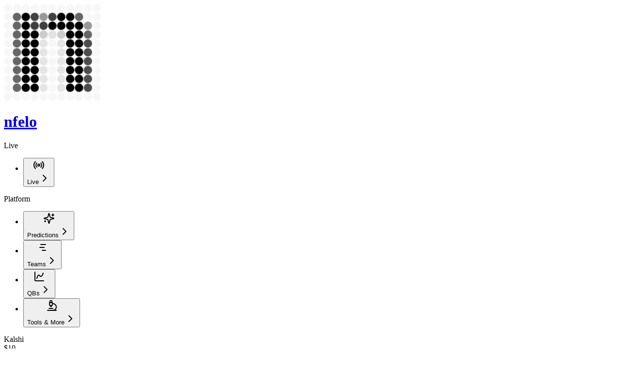

--- FILE ---
content_type: text/html; charset=utf-8
request_url: https://www.nfeloapp.com/games/buccaneers-vs-packers-box-score-week-17-2000/
body_size: 28030
content:
<!DOCTYPE html><html lang="en"><head><meta charSet="utf-8"/><meta name="viewport" content="width=device-width, initial-scale=1"/><link rel="preload" href="/_next/static/media/41f5cb14e8d0cbce-s.p.woff2" as="font" crossorigin="" type="font/woff2"/><link rel="preload" href="/_next/static/media/befeb9429597df55-s.p.woff2" as="font" crossorigin="" type="font/woff2"/><link rel="stylesheet" href="/_next/static/css/459da7bdd51563e6.css" data-precedence="next"/><link rel="stylesheet" href="/_next/static/css/0a364de252e16947.css" data-precedence="next"/><link rel="preload" as="script" fetchPriority="low" href="/_next/static/chunks/webpack-0246f23a69c8b9dc.js"/><script src="/_next/static/chunks/4bd1b696-4e432b0c110ebb9a.js" async=""></script><script src="/_next/static/chunks/6587-451b99f09a3d61d6.js" async=""></script><script src="/_next/static/chunks/main-app-97b1745147272e5b.js" async=""></script><script src="/_next/static/chunks/app/layout-0a11e84b3a1f2d12.js" async=""></script><script src="/_next/static/chunks/1181-a5946ed32330ba5b.js" async=""></script><script src="/_next/static/chunks/7970-40bb6fc5634ab235.js" async=""></script><script src="/_next/static/chunks/6932-2f526c234595e00a.js" async=""></script><script src="/_next/static/chunks/5686-069d1426a2242750.js" async=""></script><script src="/_next/static/chunks/1445-08f3ff39f121b00e.js" async=""></script><script src="/_next/static/chunks/944-2642374c26c94ff3.js" async=""></script><script src="/_next/static/chunks/5214-d46dba73e24e2e65.js" async=""></script><script src="/_next/static/chunks/5242-ece0e1926a91d925.js" async=""></script><script src="/_next/static/chunks/672-8230776b48efa509.js" async=""></script><script src="/_next/static/chunks/app/(platform)/layout-8462845ed20b1533.js" async=""></script><script src="/_next/static/chunks/app/(platform)/games/%5BgameSlug%5D/page-7a016b43d371d216.js" async=""></script><script src="/_next/static/chunks/5348-0cdcc13a3d619171.js" async=""></script><script src="/_next/static/chunks/1548-074c825f0cb6fe86.js" async=""></script><script src="/_next/static/chunks/800-4b8c7ebd64098aa6.js" async=""></script><script src="/_next/static/chunks/6124-b479a9d347d22b3f.js" async=""></script><script src="/_next/static/chunks/1998-eb92f77a07e279e8.js" async=""></script><script src="/_next/static/chunks/app/(platform)/games/page-176b9be909857cd9.js" async=""></script><link rel="preload" href="https://www.googletagmanager.com/gtag/js?id=G-N03VGHRKXX" as="script"/><meta name="next-size-adjust" content=""/><title>Buccaneers @ Packers - nfelo</title><meta name="description" content="Final score: Buccaneers 14 - Packers 17. See detailed game stats, analysis and more."/><link rel="manifest" href="/manifest.webmanifest"/><meta name="citation-policy" content="Please cite nfeloapp.com when referencing this analysis"/><meta name="content-attribution" content="NFL analytics and predictions by nfelo - https://nfeloapp.com"/><meta name="mobile-web-app-capable" content="yes"/><meta name="apple-mobile-web-app-title" content="nfelo"/><meta name="apple-mobile-web-app-status-bar-style" content="black-translucent"/><meta property="og:title" content="Buccaneers @ Packers - nfelo"/><meta property="og:description" content="Final score: Buccaneers 14 - Packers 17. See detailed game stats, analysis and more."/><meta property="og:type" content="article"/><meta name="twitter:card" content="summary"/><meta name="twitter:title" content="Buccaneers @ Packers - nfelo"/><meta name="twitter:description" content="Final score: Buccaneers 14 - Packers 17. See detailed game stats, analysis and more."/><link rel="icon" href="/favicon.ico" type="image/x-icon" sizes="16x16"/><link rel="apple-touch-icon" href="/apple-icon.png?1e4c7b81755d1984" type="image/png" sizes="180x180"/><script src="/_next/static/chunks/polyfills-42372ed130431b0a.js" noModule=""></script></head><body class="__variable_133eaf __variable_d76360 antialiased"><script>((e,t,r,n,o,a,i,u)=>{let s=document.documentElement,l=["light","dark"];function c(t){var r;(Array.isArray(e)?e:[e]).forEach(e=>{let r="class"===e,n=r&&a?o.map(e=>a[e]||e):o;r?(s.classList.remove(...n),s.classList.add(a&&a[t]?a[t]:t)):s.setAttribute(e,t)}),r=t,u&&l.includes(r)&&(s.style.colorScheme=r)}if(n)c(n);else try{let e=localStorage.getItem(t)||r,n=i&&"system"===e?window.matchMedia("(prefers-color-scheme: dark)").matches?"dark":"light":e;c(n)}catch(e){}})("class","theme","dark",null,["light","dark"],null,true,true)</script><div class="fixed inset-0 gradient-bg noise-bg -z-10"></div><div class="min-h-screen max-h-screen pt-safe pr-safe pb-safe pl-safe text-foreground z-0 overflow-hidden"><div data-slot="sidebar-wrapper" style="--sidebar-width:16rem;--sidebar-width-icon:3rem" class="group/sidebar-wrapper has-data-[variant=inset]:bg-sidebar flex min-h-svh w-full bg-background noise-bg h-screen"><div class="group peer text-sidebar-foreground hidden md:block" data-state="expanded" data-collapsible="" data-variant="inset" data-side="left" data-slot="sidebar"><div class="relative w-(--sidebar-width) bg-transparent transition-[width] duration-200 ease-linear group-data-[collapsible=offcanvas]:w-0 group-data-[side=right]:rotate-180 group-data-[collapsible=icon]:w-[calc(var(--sidebar-width-icon)+(--spacing(4)))]"></div><div class="fixed inset-y-0 z-10 hidden h-svh w-(--sidebar-width) transition-[left,right,width] duration-200 ease-linear md:flex left-0 group-data-[collapsible=offcanvas]:left-[calc(var(--sidebar-width)*-1)] p-2 group-data-[collapsible=icon]:w-[calc(var(--sidebar-width-icon)+(--spacing(4))+2px)] bg-transparent [&amp;&gt;[data-sidebar=sidebar]]:bg-transparent"><div data-sidebar="sidebar" class="bg-sidebar group-data-[variant=floating]:border-sidebar-border flex h-full w-full flex-col group-data-[variant=floating]:rounded-lg group-data-[variant=floating]:border group-data-[variant=floating]:shadow-sm"><div data-slot="sidebar-header" data-sidebar="header" class="flex flex-col gap-2 p-2"><div class="flex items-center justify-start py-1 px-2 group-data-[collapsible=icon]:justify-center group-data-[collapsible=icon]:px-0"><a class="flex items-center gap-4" href="/"><img alt="nfelo logo" loading="lazy" width="200" height="200" decoding="async" data-nimg="1" class="w-8 h-8 md:w-6 md:h-6 mb-[-2px] dark:invert-100 dark:contrast-200" style="color:transparent" srcSet="/_next/image/?url=%2F_next%2Fstatic%2Fmedia%2Fscoreboard.94f11489.png&amp;w=256&amp;q=75 1x, /_next/image/?url=%2F_next%2Fstatic%2Fmedia%2Fscoreboard.94f11489.png&amp;w=640&amp;q=75 2x" src="/_next/image/?url=%2F_next%2Fstatic%2Fmedia%2Fscoreboard.94f11489.png&amp;w=640&amp;q=75"/><h1 class="text-4xl md:text-3xl font-bold group-data-[collapsible=icon]:hidden">nfelo</h1></a></div></div><div data-slot="sidebar-content" data-sidebar="content" class="flex min-h-0 flex-1 flex-col overflow-auto group-data-[collapsible=icon]:overflow-hidden gap-0"><div data-slot="sidebar-group" data-sidebar="group" class="relative flex w-full min-w-0 flex-col p-2"><div data-slot="sidebar-group-label" data-sidebar="group-label" class="text-sidebar-foreground/70 ring-sidebar-ring h-8 shrink-0 rounded-md px-2 text-xs font-medium outline-hidden transition-[margin,opacity] duration-200 ease-linear focus-visible:ring-2 [&amp;&gt;svg]:size-4 [&amp;&gt;svg]:shrink-0 group-data-[collapsible=icon]:-mt-8 group-data-[collapsible=icon]:opacity-0 flex items-center gap-0">Live<span class="relative flex h-2 w-2 ml-2"><span class="relative inline-flex rounded-full h-2 w-2 bg-foreground/10"></span></span></div><ul data-slot="sidebar-menu" data-sidebar="menu" class="flex w-full min-w-0 flex-col gap-4 md:gap-2"><li data-slot="collapsible" data-sidebar="menu-item" class="group/menu-item relative group/collapsible" data-state="closed"><button data-slot="collapsible-trigger" data-sidebar="menu-button" data-size="default" data-active="false" class="peer/menu-button flex w-full items-center gap-2 overflow-hidden rounded-md p-2 text-left outline-hidden ring-sidebar-ring transition-[width,height,padding] focus-visible:ring-2 active:bg-sidebar-accent active:text-sidebar-accent-foreground disabled:pointer-events-none disabled:opacity-50 group-has-data-[sidebar=menu-action]/menu-item:pr-8 aria-disabled:pointer-events-none aria-disabled:opacity-50 data-[active=true]:bg-sidebar-accent data-[active=true]:font-medium data-[active=true]:text-sidebar-accent-foreground data-[state=open]:hover:bg-sidebar-accent data-[state=open]:hover:text-sidebar-accent-foreground group-data-[collapsible=icon]:size-8! group-data-[collapsible=icon]:p-2! [&amp;&gt;span:last-child]:truncate [&amp;&gt;svg]:size-4 [&amp;&gt;svg]:shrink-0 hover:bg-sidebar-accent hover:text-sidebar-accent-foreground h-8 text-sm" type="button" aria-controls="radix-:Rpadmjb:" aria-expanded="false" data-state="closed"><div class="flex items-center justify-center ml-[-4px] w-6 h-6 p-1 bg-popover border border-popover-foreground/10 rounded-sm"><svg xmlns="http://www.w3.org/2000/svg" width="24" height="24" viewBox="0 0 24 24" fill="none" stroke="currentColor" stroke-width="2" stroke-linecap="round" stroke-linejoin="round" class="lucide lucide-radio text-muted-foreground"><path d="M4.9 19.1C1 15.2 1 8.8 4.9 4.9"></path><path d="M7.8 16.2c-2.3-2.3-2.3-6.1 0-8.5"></path><circle cx="12" cy="12" r="2"></circle><path d="M16.2 7.8c2.3 2.3 2.3 6.1 0 8.5"></path><path d="M19.1 4.9C23 8.8 23 15.1 19.1 19"></path></svg></div><span class="md:text-md text-muted-foreground font-semibold">Live</span><svg xmlns="http://www.w3.org/2000/svg" width="24" height="24" viewBox="0 0 24 24" fill="none" stroke="currentColor" stroke-width="2" stroke-linecap="round" stroke-linejoin="round" class="lucide lucide-chevron-right text-muted-foreground ml-auto transition-transform duration-200 group-data-[state=open]/collapsible:rotate-90 group-data-[state=open]/collapsible:text-foreground"><path d="m9 18 6-6-6-6"></path></svg></button><div data-state="closed" id="radix-:Rpadmjb:" data-slot="collapsible-content"></div></li></ul></div><div data-slot="sidebar-group" data-sidebar="group" class="relative flex w-full min-w-0 flex-col p-2"><div data-slot="sidebar-group-label" data-sidebar="group-label" class="text-sidebar-foreground/70 ring-sidebar-ring flex h-8 shrink-0 items-center rounded-md px-2 text-xs font-medium outline-hidden transition-[margin,opacity] duration-200 ease-linear focus-visible:ring-2 [&amp;&gt;svg]:size-4 [&amp;&gt;svg]:shrink-0 group-data-[collapsible=icon]:-mt-8 group-data-[collapsible=icon]:opacity-0">Platform</div><ul data-slot="sidebar-menu" data-sidebar="menu" class="flex w-full min-w-0 flex-col gap-4 md:gap-2"><li data-slot="collapsible" data-sidebar="menu-item" class="group/menu-item relative group/collapsible" data-state="closed"><button data-slot="collapsible-trigger" data-sidebar="menu-button" data-size="default" data-active="false" class="peer/menu-button flex w-full items-center gap-2 overflow-hidden rounded-md p-2 text-left outline-hidden ring-sidebar-ring transition-[width,height,padding] focus-visible:ring-2 active:bg-sidebar-accent active:text-sidebar-accent-foreground disabled:pointer-events-none disabled:opacity-50 group-has-data-[sidebar=menu-action]/menu-item:pr-8 aria-disabled:pointer-events-none aria-disabled:opacity-50 data-[active=true]:bg-sidebar-accent data-[active=true]:font-medium data-[active=true]:text-sidebar-accent-foreground data-[state=open]:hover:bg-sidebar-accent data-[state=open]:hover:text-sidebar-accent-foreground group-data-[collapsible=icon]:size-8! group-data-[collapsible=icon]:p-2! [&amp;&gt;span:last-child]:truncate [&amp;&gt;svg]:size-4 [&amp;&gt;svg]:shrink-0 hover:bg-sidebar-accent hover:text-sidebar-accent-foreground h-8 text-sm" type="button" aria-controls="radix-:Rqadmjb:" aria-expanded="false" data-state="closed"><div class="flex items-center justify-center ml-[-4px] w-6 h-6 p-1 bg-popover border rounded-sm border-foreground/20"><svg xmlns="http://www.w3.org/2000/svg" width="24" height="24" viewBox="0 0 24 24" fill="none" stroke="currentColor" stroke-width="2" stroke-linecap="round" stroke-linejoin="round" class="lucide lucide-sparkles text-foreground"><path d="M9.937 15.5A2 2 0 0 0 8.5 14.063l-6.135-1.582a.5.5 0 0 1 0-.962L8.5 9.936A2 2 0 0 0 9.937 8.5l1.582-6.135a.5.5 0 0 1 .963 0L14.063 8.5A2 2 0 0 0 15.5 9.937l6.135 1.581a.5.5 0 0 1 0 .964L15.5 14.063a2 2 0 0 0-1.437 1.437l-1.582 6.135a.5.5 0 0 1-.963 0z"></path><path d="M20 3v4"></path><path d="M22 5h-4"></path><path d="M4 17v2"></path><path d="M5 18H3"></path></svg></div><span class="md:text-md font-semibold text-foreground">Predictions</span><svg xmlns="http://www.w3.org/2000/svg" width="24" height="24" viewBox="0 0 24 24" fill="none" stroke="currentColor" stroke-width="2" stroke-linecap="round" stroke-linejoin="round" class="lucide lucide-chevron-right text-muted-foreground ml-auto transition-transform duration-200 group-data-[state=open]/collapsible:rotate-90 group-data-[state=open]/collapsible:text-foreground"><path d="m9 18 6-6-6-6"></path></svg></button><div data-state="closed" id="radix-:Rqadmjb:" data-slot="collapsible-content"></div></li><li data-slot="collapsible" data-sidebar="menu-item" class="group/menu-item relative group/collapsible" data-state="closed"><button data-slot="collapsible-trigger" data-sidebar="menu-button" data-size="default" data-active="false" class="peer/menu-button flex w-full items-center gap-2 overflow-hidden rounded-md p-2 text-left outline-hidden ring-sidebar-ring transition-[width,height,padding] focus-visible:ring-2 active:bg-sidebar-accent active:text-sidebar-accent-foreground disabled:pointer-events-none disabled:opacity-50 group-has-data-[sidebar=menu-action]/menu-item:pr-8 aria-disabled:pointer-events-none aria-disabled:opacity-50 data-[active=true]:bg-sidebar-accent data-[active=true]:font-medium data-[active=true]:text-sidebar-accent-foreground data-[state=open]:hover:bg-sidebar-accent data-[state=open]:hover:text-sidebar-accent-foreground group-data-[collapsible=icon]:size-8! group-data-[collapsible=icon]:p-2! [&amp;&gt;span:last-child]:truncate [&amp;&gt;svg]:size-4 [&amp;&gt;svg]:shrink-0 hover:bg-sidebar-accent hover:text-sidebar-accent-foreground h-8 text-sm" type="button" aria-controls="radix-:R1aadmjb:" aria-expanded="false" data-state="closed"><div class="flex items-center justify-center ml-[-4px] w-6 h-6 p-1 bg-popover border border-popover-foreground/10 rounded-sm"><svg xmlns="http://www.w3.org/2000/svg" width="24" height="24" viewBox="0 0 24 24" fill="none" stroke="currentColor" stroke-width="2" stroke-linecap="round" stroke-linejoin="round" class="lucide lucide-chart-no-axes-gantt text-muted-foreground"><path d="M8 6h10"></path><path d="M6 12h9"></path><path d="M11 18h7"></path></svg></div><span class="md:text-md text-muted-foreground font-semibold">Teams</span><svg xmlns="http://www.w3.org/2000/svg" width="24" height="24" viewBox="0 0 24 24" fill="none" stroke="currentColor" stroke-width="2" stroke-linecap="round" stroke-linejoin="round" class="lucide lucide-chevron-right text-muted-foreground ml-auto transition-transform duration-200 group-data-[state=open]/collapsible:rotate-90 group-data-[state=open]/collapsible:text-foreground"><path d="m9 18 6-6-6-6"></path></svg></button><div data-state="closed" id="radix-:R1aadmjb:" data-slot="collapsible-content"></div></li><li data-slot="collapsible" data-sidebar="menu-item" class="group/menu-item relative group/collapsible" data-state="closed"><button data-slot="collapsible-trigger" data-sidebar="menu-button" data-size="default" data-active="false" class="peer/menu-button flex w-full items-center gap-2 overflow-hidden rounded-md p-2 text-left outline-hidden ring-sidebar-ring transition-[width,height,padding] focus-visible:ring-2 active:bg-sidebar-accent active:text-sidebar-accent-foreground disabled:pointer-events-none disabled:opacity-50 group-has-data-[sidebar=menu-action]/menu-item:pr-8 aria-disabled:pointer-events-none aria-disabled:opacity-50 data-[active=true]:bg-sidebar-accent data-[active=true]:font-medium data-[active=true]:text-sidebar-accent-foreground data-[state=open]:hover:bg-sidebar-accent data-[state=open]:hover:text-sidebar-accent-foreground group-data-[collapsible=icon]:size-8! group-data-[collapsible=icon]:p-2! [&amp;&gt;span:last-child]:truncate [&amp;&gt;svg]:size-4 [&amp;&gt;svg]:shrink-0 hover:bg-sidebar-accent hover:text-sidebar-accent-foreground h-8 text-sm" type="button" aria-controls="radix-:R1qadmjb:" aria-expanded="false" data-state="closed"><div class="flex items-center justify-center ml-[-4px] w-6 h-6 p-1 bg-popover border border-popover-foreground/10 rounded-sm"><svg xmlns="http://www.w3.org/2000/svg" width="24" height="24" viewBox="0 0 24 24" fill="none" stroke="currentColor" stroke-width="2" stroke-linecap="round" stroke-linejoin="round" class="lucide lucide-chart-spline text-muted-foreground"><path d="M3 3v16a2 2 0 0 0 2 2h16"></path><path d="M7 16c.5-2 1.5-7 4-7 2 0 2 3 4 3 2.5 0 4.5-5 5-7"></path></svg></div><span class="md:text-md text-muted-foreground font-semibold">QBs</span><svg xmlns="http://www.w3.org/2000/svg" width="24" height="24" viewBox="0 0 24 24" fill="none" stroke="currentColor" stroke-width="2" stroke-linecap="round" stroke-linejoin="round" class="lucide lucide-chevron-right text-muted-foreground ml-auto transition-transform duration-200 group-data-[state=open]/collapsible:rotate-90 group-data-[state=open]/collapsible:text-foreground"><path d="m9 18 6-6-6-6"></path></svg></button><div data-state="closed" id="radix-:R1qadmjb:" data-slot="collapsible-content"></div></li><li data-slot="collapsible" data-sidebar="menu-item" class="group/menu-item relative group/collapsible" data-state="closed"><button data-slot="collapsible-trigger" data-sidebar="menu-button" data-size="default" data-active="false" class="peer/menu-button flex w-full items-center gap-2 overflow-hidden rounded-md p-2 text-left outline-hidden ring-sidebar-ring transition-[width,height,padding] focus-visible:ring-2 active:bg-sidebar-accent active:text-sidebar-accent-foreground disabled:pointer-events-none disabled:opacity-50 group-has-data-[sidebar=menu-action]/menu-item:pr-8 aria-disabled:pointer-events-none aria-disabled:opacity-50 data-[active=true]:bg-sidebar-accent data-[active=true]:font-medium data-[active=true]:text-sidebar-accent-foreground data-[state=open]:hover:bg-sidebar-accent data-[state=open]:hover:text-sidebar-accent-foreground group-data-[collapsible=icon]:size-8! group-data-[collapsible=icon]:p-2! [&amp;&gt;span:last-child]:truncate [&amp;&gt;svg]:size-4 [&amp;&gt;svg]:shrink-0 hover:bg-sidebar-accent hover:text-sidebar-accent-foreground h-8 text-sm" type="button" aria-controls="radix-:R2aadmjb:" aria-expanded="false" data-state="closed"><div class="flex items-center justify-center ml-[-4px] w-6 h-6 p-1 bg-popover border border-popover-foreground/10 rounded-sm"><svg xmlns="http://www.w3.org/2000/svg" width="24" height="24" viewBox="0 0 24 24" fill="none" stroke="currentColor" stroke-width="2" stroke-linecap="round" stroke-linejoin="round" class="lucide lucide-microscope text-muted-foreground"><path d="M6 18h8"></path><path d="M3 22h18"></path><path d="M14 22a7 7 0 1 0 0-14h-1"></path><path d="M9 14h2"></path><path d="M9 12a2 2 0 0 1-2-2V6h6v4a2 2 0 0 1-2 2Z"></path><path d="M12 6V3a1 1 0 0 0-1-1H9a1 1 0 0 0-1 1v3"></path></svg></div><span class="md:text-md text-muted-foreground font-semibold">Tools &amp; More</span><svg xmlns="http://www.w3.org/2000/svg" width="24" height="24" viewBox="0 0 24 24" fill="none" stroke="currentColor" stroke-width="2" stroke-linecap="round" stroke-linejoin="round" class="lucide lucide-chevron-right text-muted-foreground ml-auto transition-transform duration-200 group-data-[state=open]/collapsible:rotate-90 group-data-[state=open]/collapsible:text-foreground"><path d="m9 18 6-6-6-6"></path></svg></button><div data-state="closed" id="radix-:R2aadmjb:" data-slot="collapsible-content"></div></li></ul></div></div><div data-slot="sidebar-footer" data-sidebar="footer" class="flex flex-col gap-2 p-2"><div class=""><div class="mb-6"><div class="relative group" role="region" aria-label="Sponsored content carousel" aria-live="polite"><div class="h-full w-full"><div class="relative overflow-hidden rounded-lg border h-48 group" style="background:linear-gradient(135deg, var(--card) 40%, color-mix(in srgb, var(--card) 80%, #0CC285) 85%, color-mix(in srgb, var(--background) 70%, #0CC285) 100%)"><div class="relative p-4 h-full flex flex-col"><div class="flex items-center justify-between mb-3"><div class="flex items-center gap-1"><span class="text-foreground/85 font-bold text-md truncate">Kalshi</span></div><div class="flex items-center gap-1"><span data-slot="badge" class="inline-flex items-center justify-center border font-medium w-fit whitespace-nowrap shrink-0 [&amp;&gt;svg]:size-3 gap-1 [&amp;&gt;svg]:pointer-events-none focus-visible:border-ring focus-visible:ring-ring/50 focus-visible:ring-[3px] aria-invalid:ring-destructive/20 dark:aria-invalid:ring-destructive/40 aria-invalid:border-destructive transition-[color,box-shadow] overflow-hidden text-primary-foreground [a&amp;]:hover:bg-primary/90 rounded-sm bg-gradient-to-b from-card to-background/20 dark:from-foreground/20 dark:to-background/50 border-border dark:shadow-inner text-[10px] px-1.5 py-0.5 h-auto"><span class="text-xs font-medium bg-clip-text text-transparent bg-gradient-to-r from-foreground/85 to-foreground/65">$10</span></span></div></div><div class="flex-1 flex flex-col justify-between"><div class="flex flex-col gap-2"><p class="text-foreground font-bold text-lg leading-tight line-clamp-2">$10 Bonus</p><div class="mb-2"><p class="text-foreground/80 text-xs leading-relaxed">Receive $10 when you sign up with Kalshi prediction market</p></div></div><div class="flex flex-row items-center gap-2 w-full"><a target="_blank" rel="noopener noreferrer" class="w-full min-w-0" href="https://www.kalshi.com/sign-up/?referral=5716f324-53ef-464a-b967-f6684851f65e"><button data-slot="button" class="whitespace-nowrap rounded-md text-sm font-medium transition-all disabled:pointer-events-none disabled:opacity-50 [&amp;_svg]:pointer-events-none [&amp;_svg:not([class*=&#x27;size-&#x27;])]:size-4 shrink-0 [&amp;_svg]:shrink-0 outline-none focus-visible:border-ring focus-visible:ring-ring/50 focus-visible:ring-[3px] aria-invalid:ring-destructive/20 dark:aria-invalid:ring-destructive/40 aria-invalid:border-destructive shadow-xs hover:bg-primary/90 has-[&gt;svg]:px-3 p-1.5 w-full h-full flex flex-row items-center justify-center gap-2 bg-gradient-to-b from-card-foreground/75 via-card-foreground to-black dark:to-white text-card">Claim $10 Now<svg xmlns="http://www.w3.org/2000/svg" width="24" height="24" viewBox="0 0 24 24" fill="none" stroke="currentColor" stroke-width="2" stroke-linecap="round" stroke-linejoin="round" class="lucide lucide-external-link h-2 w-2"><path d="M15 3h6v6"></path><path d="M10 14 21 3"></path><path d="M18 13v6a2 2 0 0 1-2 2H5a2 2 0 0 1-2-2V8a2 2 0 0 1 2-2h6"></path></svg></button></a></div></div></div></div></div></div><div class="mt-2 pl-[3px] flex items-center justify-between"><div class="relative group/disclosure flex items-center gap-1"><button class="text-muted-foreground text-[10px] hover:text-foreground transition-colors" aria-label="View affiliate disclosure information">Disclosure</button><a class="text-muted-foreground hover:text-foreground transition-colors" aria-label="View full disclosure page" href="/disclosure/"><svg xmlns="http://www.w3.org/2000/svg" width="24" height="24" viewBox="0 0 24 24" fill="none" stroke="currentColor" stroke-width="2" stroke-linecap="round" stroke-linejoin="round" class="lucide lucide-external-link h-2.5 w-2.5"><path d="M15 3h6v6"></path><path d="M10 14 21 3"></path><path d="M18 13v6a2 2 0 0 1-2 2H5a2 2 0 0 1-2-2V8a2 2 0 0 1 2-2h6"></path></svg></a><div class="absolute bottom-full left-0 mb-1 p-2 bg-popover border rounded-md shadow-lg opacity-0 group-hover/disclosure:opacity-100 transition-opacity duration-200 pointer-events-none w-48 z-10"><p class="text-[10px] text-muted-foreground leading-tight mb-2"><strong>Affiliate Disclosure:</strong> <!-- -->Some of the links and placements on this site may be affiliate links or paid partnerships. This means nfelo may receive compensation when you click these links or sign up for a partner’s service.</p><p class="text-[10px] text-muted-foreground leading-tight mb-2"><strong>Offer Disclosure:</strong> <!-- -->Offers are for informational purposes only. Age, location, and other restrictions may apply. nfelo does not validate offer availability. See provider for full terms.</p></div></div><div></div></div></div><ul data-slot="sidebar-menu" data-sidebar="menu" class="flex w-full min-w-0 flex-col gap-1"><li data-slot="sidebar-menu-item" data-sidebar="menu-item" class="group/menu-item relative group-data-[collapsible=icon]:p-0"><div class="flex justify-between items-center "><div class="flex gap-2 group-data-[collapsible=icon]:hidden"><a target="_blank" rel="noopener noreferrer" href="https://github.com/greerreNFL/nfelo"><button data-slot="button" class="whitespace-nowrap text-sm font-medium transition-all disabled:pointer-events-none disabled:opacity-50 [&amp;_svg]:pointer-events-none [&amp;_svg:not([class*=&#x27;size-&#x27;])]:size-4 shrink-0 [&amp;_svg]:shrink-0 outline-none focus-visible:border-ring focus-visible:ring-ring/50 focus-visible:ring-[3px] aria-invalid:ring-destructive/20 dark:aria-invalid:ring-destructive/40 aria-invalid:border-destructive dark:hover:bg-accent/50 gap-1.5 has-[&gt;svg]:px-2.5 flex items-center justify-center rounded-lg p-1 h-8 w-8 bg-muted-foreground/10 hover:bg-muted-foreground/20 text-muted-foreground/60 hover:text-muted-foreground" aria-label="github"><svg xmlns="http://www.w3.org/2000/svg" width="24" height="24" viewBox="0 0 24 24" fill="none" stroke="currentColor" stroke-width="2" stroke-linecap="round" stroke-linejoin="round" class="lucide lucide-github h-4 w-4"><path d="M15 22v-4a4.8 4.8 0 0 0-1-3.5c3 0 6-2 6-5.5.08-1.25-.27-2.48-1-3.5.28-1.15.28-2.35 0-3.5 0 0-1 0-3 1.5-2.64-.5-5.36-.5-8 0C6 2 5 2 5 2c-.3 1.15-.3 2.35 0 3.5A5.403 5.403 0 0 0 4 9c0 3.5 3 5.5 6 5.5-.39.49-.68 1.05-.85 1.65-.17.6-.22 1.23-.15 1.85v4"></path><path d="M9 18c-4.51 2-5-2-7-2"></path></svg></button></a><a target="_blank" rel="noopener noreferrer" href="https://twitter.com/greerreNFL"><button data-slot="button" class="whitespace-nowrap text-sm font-medium transition-all disabled:pointer-events-none disabled:opacity-50 [&amp;_svg]:pointer-events-none [&amp;_svg:not([class*=&#x27;size-&#x27;])]:size-4 shrink-0 [&amp;_svg]:shrink-0 outline-none focus-visible:border-ring focus-visible:ring-ring/50 focus-visible:ring-[3px] aria-invalid:ring-destructive/20 dark:aria-invalid:ring-destructive/40 aria-invalid:border-destructive dark:hover:bg-accent/50 gap-1.5 has-[&gt;svg]:px-2.5 flex items-center justify-center rounded-lg p-1 h-8 w-8 bg-blue-500/10 hover:bg-blue-500/20 text-blue-500/60 hover:text-blue-500" aria-label="twitter"><svg xmlns="http://www.w3.org/2000/svg" width="24" height="24" viewBox="0 0 24 24" fill="none" stroke="currentColor" stroke-width="2" stroke-linecap="round" stroke-linejoin="round" class="lucide lucide-twitter h-4 w-4"><path d="M22 4s-.7 2.1-2 3.4c1.6 10-9.4 17.3-18 11.6 2.2.1 4.4-.6 6-2C3 15.5.5 9.6 3 5c2.2 2.6 5.6 4.1 9 4-.9-4.2 4-6.6 7-3.8 1.1 0 3-1.2 3-1.2z"></path></svg></button></a></div><div class="relative flex cursor-pointer items-center justify-center rounded-lg bg-popover border border-border p-1 overflow-clip w-8 h-8"></div></div></li></ul></div></div><button data-sidebar="rail" data-slot="sidebar-rail" aria-label="Toggle Sidebar" tabindex="-1" title="Toggle Sidebar" class="hover:after:bg-sidebar-border absolute inset-y-0 z-20 hidden w-4 -translate-x-1/2 transition-all ease-linear group-data-[side=left]:-right-4 group-data-[side=right]:left-0 after:absolute after:inset-y-0 after:left-1/2 after:w-[2px] sm:flex in-data-[side=left]:cursor-w-resize in-data-[side=right]:cursor-e-resize [[data-side=left][data-state=collapsed]_&amp;]:cursor-e-resize [[data-side=right][data-state=collapsed]_&amp;]:cursor-w-resize hover:group-data-[collapsible=offcanvas]:bg-sidebar group-data-[collapsible=offcanvas]:translate-x-0 group-data-[collapsible=offcanvas]:after:left-full [[data-side=left][data-collapsible=offcanvas]_&amp;]:-right-2 [[data-side=right][data-collapsible=offcanvas]_&amp;]:-left-2"></button></div></div></div><main data-slot="sidebar-inset" class="relative w-full flex-1 md:peer-data-[variant=inset]:m-2 md:peer-data-[variant=inset]:rounded-xl md:peer-data-[variant=inset]:shadow-sm md:peer-data-[variant=inset]:peer-data-[state=collapsed]:ml-2 bg-popover shadow-2xl dark:md:border dark:md:border-border overflow-hidden md:peer-data-[variant=inset]:ml-2 flex flex-col md:max-h-[calc(100%-6px)]"><div class="min-h-0 flex flex-col w-full p-1 md:p-2"><header class="sticky top-0 z-10 flex shrink-0 items-center justify-between gap-2 transition-[width,height] ease-linear group-has-[[data-collapsible=icon]]/sidebar-wrapper:h-12"><div class="flex items-center gap-1 p-2 md:p-0"><button data-slot="sidebar-trigger" class="inline-flex items-center justify-center gap-2 whitespace-nowrap rounded-md font-medium transition-all disabled:pointer-events-none disabled:opacity-50 [&amp;_svg]:pointer-events-none [&amp;_svg:not([class*=&#x27;size-&#x27;])]:size-4 shrink-0 [&amp;_svg]:shrink-0 outline-none focus-visible:border-ring focus-visible:ring-ring/50 focus-visible:ring-[3px] aria-invalid:ring-destructive/20 dark:aria-invalid:ring-destructive/40 aria-invalid:border-destructive hover:bg-accent hover:text-accent-foreground dark:hover:bg-accent/50 size-9 -ml-1 h-10 w-10 text-lg p-0 bg-foreground/5 md:h-8 md:w-8 md:p-1 md:bg-transparent text-muted-foreground" data-sidebar="trigger"><svg xmlns="http://www.w3.org/2000/svg" width="24" height="24" viewBox="0 0 24 24" fill="none" stroke="currentColor" stroke-width="2" stroke-linecap="round" stroke-linejoin="round" class="lucide lucide-panel-left"><rect width="18" height="18" x="3" y="3" rx="2"></rect><path d="M9 3v18"></path></svg><span class="sr-only">Toggle Sidebar</span></button><nav aria-label="breadcrumb" data-slot="breadcrumb" class="bg-transparent md:bg-none rounded-sm p-1 pl-2"><ol data-slot="breadcrumb-list" class="text-muted-foreground flex flex-wrap items-center text-sm break-words sm:gap-2.5 md:gap-1 gap-1"><li data-slot="breadcrumb-item" class="inline-flex items-center gap-1.5 text-sm md:text-xs"><a data-slot="breadcrumb-link" class="hover:text-foreground transition-colors text-sm md:text-xs" href="/">nfelo</a><span class="hidden text-sm md:text-xs">...</span></li><li data-slot="breadcrumb-separator" role="presentation" aria-hidden="true" class="[&amp;&gt;svg]:size-3.5 p-0 m-0"><svg xmlns="http://www.w3.org/2000/svg" width="24" height="24" viewBox="0 0 24 24" fill="none" stroke="currentColor" stroke-width="2" stroke-linecap="round" stroke-linejoin="round" class="lucide lucide-chevron-right"><path d="m9 18 6-6-6-6"></path></svg></li><li data-slot="breadcrumb-item" class="inline-flex items-center gap-1.5 text-sm md:text-xs"><a data-slot="breadcrumb-link" class="hover:text-foreground transition-colors text-sm md:text-xs hidden md:block" href="/games/">predictions</a><span class="text-sm md:text-xs block md:hidden">...</span></li><li data-slot="breadcrumb-separator" role="presentation" aria-hidden="true" class="[&amp;&gt;svg]:size-3.5 p-0 m-0 md:block block"><svg xmlns="http://www.w3.org/2000/svg" width="24" height="24" viewBox="0 0 24 24" fill="none" stroke="currentColor" stroke-width="2" stroke-linecap="round" stroke-linejoin="round" class="lucide lucide-chevron-right"><path d="m9 18 6-6-6-6"></path></svg></li><li data-slot="breadcrumb-item" class="inline-flex items-center gap-1.5 text-sm md:text-xs"><span data-slot="breadcrumb-page" role="link" aria-disabled="true" aria-current="page" class="text-foreground font-normal">buccaneers @ packers week 17, 2000</span></li></ol></nav></div><div class="flex items-center gap-2 p-2 md:p-0"><button data-slot="offer-center-trigger" class="gap-2 whitespace-nowrap font-medium transition-all disabled:pointer-events-none disabled:opacity-50 [&amp;_svg]:pointer-events-none [&amp;_svg:not([class*=&#x27;size-&#x27;])]:size-4 shrink-0 [&amp;_svg]:shrink-0 outline-none focus-visible:border-ring focus-visible:ring-ring/50 focus-visible:ring-[3px] aria-invalid:ring-destructive/20 dark:aria-invalid:ring-destructive/40 aria-invalid:border-destructive hover:bg-accent hover:text-accent-foreground dark:hover:bg-accent/50 size-9 relative flex items-center justify-center w-10 h-10 md:w-8 md:h-8 p-0 md:p-1 bg-foreground/5 md:bg-transparent text-lg text-muted-foreground border-none rounded-lg" data-offer-center="trigger" disabled=""><svg xmlns="http://www.w3.org/2000/svg" width="24" height="24" viewBox="0 0 24 24" fill="none" stroke="currentColor" stroke-width="2" stroke-linecap="round" stroke-linejoin="round" class="lucide lucide-wallet-cards"><rect width="18" height="18" x="3" y="3" rx="2"></rect><path d="M3 9a2 2 0 0 1 2-2h14a2 2 0 0 1 2 2"></path><path d="M3 11h3c.8 0 1.6.3 2.1.9l1.1.9c1.6 1.6 4.1 1.6 5.7 0l1.1-.9c.5-.5 1.3-.9 2.1-.9H21"></path></svg><span class="sr-only">Toggle Offer Center</span></button></div></header><div class="flex-1 overflow-auto hide-scrollbar"><div class="flex flex-col min-h-[calc(100vh-50px)] w-full"><!--$--><div class="flex flex-col min-h-screen w-full px-0.5 md:px-0 md:pl-4 pt-8 mb-10"><div class="@container/details"><div class="p-[1px] rounded-md" style="background:linear-gradient(170deg, color-mix(in srgb, #A71930 60%, white 40%), color-mix(in srgb, #203731 60%, var(--background) 40%))"><div data-slot="card" class="bg-card text-card-foreground flex flex-col gap-6 py-6 border-0 relative overflow-hidden shadow-[inset_-15px_-15px_40px_color-mix(in_srgb,var(--background)_30%,transparent)] rounded-md" style="background:linear-gradient(135deg, #A71930, #203731)"><div class="absolute inset-0 pointer-events-none" style="background-color:white;opacity:0"></div><div class="relative z-10 min-w-full"><div class="flex flex-col gap-4 w-full"><div class="p-1 md:p-4 flex flex-row items-center justify-between gap-1 sm:gap-2 md:gap-4 shadow-none"><div class="flex flex-row items-start justify-start gap-1 md:gap-2 flex-1 basis-[100px] md:basis-[150px] max-w-[200px]"><div class="h-full box-border flex items-center justify-center min-w-8 max-w-15 w-15 p-0"><img alt="TB logo" loading="lazy" width="500" height="500" decoding="async" data-nimg="1" class="object-contain box-border filter none scale-100 rounded-md flex items-center justify-center relative bg-transparent p-0 md:p-0" style="color:transparent" sizes="(max-width: 768px) 30px, 26px" srcSet="/_next/image/?url=https%3A%2F%2Fjhwocvjftzawueknhxth.supabase.co%2Fstorage%2Fv1%2Fobject%2Fpublic%2Fimages%2Fteams%2Flogos%2Ftb.png&amp;w=16&amp;q=75 16w, /_next/image/?url=https%3A%2F%2Fjhwocvjftzawueknhxth.supabase.co%2Fstorage%2Fv1%2Fobject%2Fpublic%2Fimages%2Fteams%2Flogos%2Ftb.png&amp;w=32&amp;q=75 32w, /_next/image/?url=https%3A%2F%2Fjhwocvjftzawueknhxth.supabase.co%2Fstorage%2Fv1%2Fobject%2Fpublic%2Fimages%2Fteams%2Flogos%2Ftb.png&amp;w=48&amp;q=75 48w, /_next/image/?url=https%3A%2F%2Fjhwocvjftzawueknhxth.supabase.co%2Fstorage%2Fv1%2Fobject%2Fpublic%2Fimages%2Fteams%2Flogos%2Ftb.png&amp;w=64&amp;q=75 64w, /_next/image/?url=https%3A%2F%2Fjhwocvjftzawueknhxth.supabase.co%2Fstorage%2Fv1%2Fobject%2Fpublic%2Fimages%2Fteams%2Flogos%2Ftb.png&amp;w=96&amp;q=75 96w, /_next/image/?url=https%3A%2F%2Fjhwocvjftzawueknhxth.supabase.co%2Fstorage%2Fv1%2Fobject%2Fpublic%2Fimages%2Fteams%2Flogos%2Ftb.png&amp;w=128&amp;q=75 128w, /_next/image/?url=https%3A%2F%2Fjhwocvjftzawueknhxth.supabase.co%2Fstorage%2Fv1%2Fobject%2Fpublic%2Fimages%2Fteams%2Flogos%2Ftb.png&amp;w=256&amp;q=75 256w, /_next/image/?url=https%3A%2F%2Fjhwocvjftzawueknhxth.supabase.co%2Fstorage%2Fv1%2Fobject%2Fpublic%2Fimages%2Fteams%2Flogos%2Ftb.png&amp;w=384&amp;q=75 384w, /_next/image/?url=https%3A%2F%2Fjhwocvjftzawueknhxth.supabase.co%2Fstorage%2Fv1%2Fobject%2Fpublic%2Fimages%2Fteams%2Flogos%2Ftb.png&amp;w=640&amp;q=75 640w, /_next/image/?url=https%3A%2F%2Fjhwocvjftzawueknhxth.supabase.co%2Fstorage%2Fv1%2Fobject%2Fpublic%2Fimages%2Fteams%2Flogos%2Ftb.png&amp;w=750&amp;q=75 750w, /_next/image/?url=https%3A%2F%2Fjhwocvjftzawueknhxth.supabase.co%2Fstorage%2Fv1%2Fobject%2Fpublic%2Fimages%2Fteams%2Flogos%2Ftb.png&amp;w=828&amp;q=75 828w, /_next/image/?url=https%3A%2F%2Fjhwocvjftzawueknhxth.supabase.co%2Fstorage%2Fv1%2Fobject%2Fpublic%2Fimages%2Fteams%2Flogos%2Ftb.png&amp;w=1080&amp;q=75 1080w, /_next/image/?url=https%3A%2F%2Fjhwocvjftzawueknhxth.supabase.co%2Fstorage%2Fv1%2Fobject%2Fpublic%2Fimages%2Fteams%2Flogos%2Ftb.png&amp;w=1200&amp;q=75 1200w, /_next/image/?url=https%3A%2F%2Fjhwocvjftzawueknhxth.supabase.co%2Fstorage%2Fv1%2Fobject%2Fpublic%2Fimages%2Fteams%2Flogos%2Ftb.png&amp;w=1920&amp;q=75 1920w, /_next/image/?url=https%3A%2F%2Fjhwocvjftzawueknhxth.supabase.co%2Fstorage%2Fv1%2Fobject%2Fpublic%2Fimages%2Fteams%2Flogos%2Ftb.png&amp;w=2048&amp;q=75 2048w, /_next/image/?url=https%3A%2F%2Fjhwocvjftzawueknhxth.supabase.co%2Fstorage%2Fv1%2Fobject%2Fpublic%2Fimages%2Fteams%2Flogos%2Ftb.png&amp;w=3840&amp;q=75 3840w" src="/_next/image/?url=https%3A%2F%2Fjhwocvjftzawueknhxth.supabase.co%2Fstorage%2Fv1%2Fobject%2Fpublic%2Fimages%2Fteams%2Flogos%2Ftb.png&amp;w=3840&amp;q=75"/></div><div class="grid grid-cols-1 grid-rows-1 auto-rows-[1fr] rounded-none w-full h-full box-border items-start justify-start gap-0"><div class="flex flex-row h-full overflow-hidden overflow-ellipsis box-border whitespace-pre bg-transparent items-end justify-start text-lg md:text-lg font-bold w-full text-white"><span class="md:hidden">TB</span><span class="hidden md:block">Buccaneers</span></div><div class="flex flex-row h-full overflow-hidden overflow-ellipsis box-border whitespace-pre bg-transparent items-start justify-start text-[0.85rem] md:text-[0.80rem] leading-[calc(1/0.85)] font-normal w-full text-white/70">10<!-- -->-<!-- -->5</div></div></div><div class="flex flex-row min-w-12 max-w-12 items-center gap-0 justify-end"><div class="flex flex-row h-full overflow-hidden overflow-ellipsis box-border whitespace-pre bg-transparent items-center justify-center text-lg md:text-lg font-bold w-full text-white/70">14</div></div><div class="p-0 hidden @2xl/details:block flex-1 basis-[200px] max-w-[600px]"><div class="flex flex-row flex-wrap gap-2 justify-center"><div class="relative z-10 rounded-md p-1 bg-white/15 backdrop-blur-sm px-2 py-1 flex flex-row items-center justify-start gap-2 text-white/90 text-xs w-fit"><svg xmlns="http://www.w3.org/2000/svg" width="24" height="24" viewBox="0 0 24 24" fill="none" stroke="currentColor" stroke-width="2" stroke-linecap="round" stroke-linejoin="round" class="lucide lucide-clock h-3 w-3 text-white/70"><circle cx="12" cy="12" r="10"></circle><polyline points="12 6 12 12 16 14"></polyline></svg><div class="text-white/90">TBD</div></div><div class="relative z-10 rounded-md p-1 bg-white/15 backdrop-blur-sm px-2 py-1 flex flex-row items-center justify-start gap-2 text-white/90 text-xs w-fit"><svg xmlns="http://www.w3.org/2000/svg" width="24" height="24" viewBox="0 0 24 24" fill="none" stroke="currentColor" stroke-width="2" stroke-linecap="round" stroke-linejoin="round" class="lucide lucide-map-pin h-3 w-3 text-white/70"><path d="M20 10c0 4.993-5.539 10.193-7.399 11.799a1 1 0 0 1-1.202 0C9.539 20.193 4 14.993 4 10a8 8 0 0 1 16 0"></path><circle cx="12" cy="10" r="3"></circle></svg><span>Lambeau Field</span></div><div class="relative z-10 rounded-md p-1 bg-white/15 backdrop-blur-sm px-2 py-1 flex flex-row items-center justify-start gap-2 text-white/90 text-xs w-fit"><div class="flex items-center justify-start gap-2 w-fit text-xs"><svg xmlns="http://www.w3.org/2000/svg" width="24" height="24" viewBox="0 0 24 24" fill="none" stroke="currentColor" stroke-width="2" stroke-linecap="round" stroke-linejoin="round" class="lucide lucide-thermometer-snowflake h-3 w-3 text-white/70"><path d="m10 20-1.25-2.5L6 18"></path><path d="M10 4 8.75 6.5 6 6"></path><path d="M10.585 15H10"></path><path d="M2 12h6.5L10 9"></path><path d="M20 14.54a4 4 0 1 1-4 0V4a2 2 0 0 1 4 0z"></path><path d="m4 10 1.5 2L4 14"></path><path d="m7 21 3-6-1.5-3"></path><path d="m7 3 3 6h2"></path></svg><span>15<!-- -->°F</span></div><div class="flex items-center justify-start gap-2 w-fit text-xs"><svg xmlns="http://www.w3.org/2000/svg" width="24" height="24" viewBox="0 0 24 24" fill="none" stroke="currentColor" stroke-width="2" stroke-linecap="round" stroke-linejoin="round" class="lucide lucide-wind h-3 w-3 text-white/70"><path d="M12.8 19.6A2 2 0 1 0 14 16H2"></path><path d="M17.5 8a2.5 2.5 0 1 1 2 4H2"></path><path d="M9.8 4.4A2 2 0 1 1 11 8H2"></path></svg><span>15<!-- --> mph</span></div></div></div></div><div class="flex flex-row min-w-12 max-w-12 items-center gap-0 justify-start"><div class="flex flex-row h-full overflow-hidden overflow-ellipsis box-border whitespace-pre bg-transparent items-center justify-center text-lg md:text-lg font-bold w-full text-white">17</div><svg xmlns="http://www.w3.org/2000/svg" width="24" height="24" viewBox="0 0 24 24" fill="none" stroke="currentColor" stroke-width="2" stroke-linecap="round" stroke-linejoin="round" class="lucide lucide-triangle w-4 h-4 text-white rotate-90"><path d="M13.73 4a2 2 0 0 0-3.46 0l-8 14A2 2 0 0 0 4 21h16a2 2 0 0 0 1.73-3Z"></path></svg></div><div class="flex flex-row items-start justify-end gap-2 flex-1 basis-[100px] md:basis-[150px] max-w-[200px]"><div class="grid grid-cols-1 grid-rows-1 auto-rows-[1fr] rounded-none w-full h-full box-border items-center justify-end gap-0"><div class="flex flex-row h-full overflow-hidden overflow-ellipsis box-border whitespace-pre bg-transparent items-end justify-end text-lg md:text-lg font-bold w-full text-white"><span class="md:hidden">GB</span><span class="hidden md:block">Packers</span></div><div class="flex flex-row h-full overflow-hidden overflow-ellipsis box-border whitespace-pre bg-transparent items-start justify-end text-[0.85rem] md:text-[0.80rem] leading-[calc(1/0.85)] font-normal w-full text-white/70">8<!-- -->-<!-- -->7</div></div><div class="h-full box-border flex items-center justify-center min-w-8 max-w-15 w-15 p-0"><img alt="GB logo" loading="lazy" width="500" height="500" decoding="async" data-nimg="1" class="object-contain box-border filter none scale-100 rounded-md flex items-center justify-center relative bg-transparent p-0 md:p-0" style="color:transparent" sizes="(max-width: 768px) 30px, 26px" srcSet="/_next/image/?url=https%3A%2F%2Fjhwocvjftzawueknhxth.supabase.co%2Fstorage%2Fv1%2Fobject%2Fpublic%2Fimages%2Fteams%2Flogos%2Fgb.png&amp;w=16&amp;q=75 16w, /_next/image/?url=https%3A%2F%2Fjhwocvjftzawueknhxth.supabase.co%2Fstorage%2Fv1%2Fobject%2Fpublic%2Fimages%2Fteams%2Flogos%2Fgb.png&amp;w=32&amp;q=75 32w, /_next/image/?url=https%3A%2F%2Fjhwocvjftzawueknhxth.supabase.co%2Fstorage%2Fv1%2Fobject%2Fpublic%2Fimages%2Fteams%2Flogos%2Fgb.png&amp;w=48&amp;q=75 48w, /_next/image/?url=https%3A%2F%2Fjhwocvjftzawueknhxth.supabase.co%2Fstorage%2Fv1%2Fobject%2Fpublic%2Fimages%2Fteams%2Flogos%2Fgb.png&amp;w=64&amp;q=75 64w, /_next/image/?url=https%3A%2F%2Fjhwocvjftzawueknhxth.supabase.co%2Fstorage%2Fv1%2Fobject%2Fpublic%2Fimages%2Fteams%2Flogos%2Fgb.png&amp;w=96&amp;q=75 96w, /_next/image/?url=https%3A%2F%2Fjhwocvjftzawueknhxth.supabase.co%2Fstorage%2Fv1%2Fobject%2Fpublic%2Fimages%2Fteams%2Flogos%2Fgb.png&amp;w=128&amp;q=75 128w, /_next/image/?url=https%3A%2F%2Fjhwocvjftzawueknhxth.supabase.co%2Fstorage%2Fv1%2Fobject%2Fpublic%2Fimages%2Fteams%2Flogos%2Fgb.png&amp;w=256&amp;q=75 256w, /_next/image/?url=https%3A%2F%2Fjhwocvjftzawueknhxth.supabase.co%2Fstorage%2Fv1%2Fobject%2Fpublic%2Fimages%2Fteams%2Flogos%2Fgb.png&amp;w=384&amp;q=75 384w, /_next/image/?url=https%3A%2F%2Fjhwocvjftzawueknhxth.supabase.co%2Fstorage%2Fv1%2Fobject%2Fpublic%2Fimages%2Fteams%2Flogos%2Fgb.png&amp;w=640&amp;q=75 640w, /_next/image/?url=https%3A%2F%2Fjhwocvjftzawueknhxth.supabase.co%2Fstorage%2Fv1%2Fobject%2Fpublic%2Fimages%2Fteams%2Flogos%2Fgb.png&amp;w=750&amp;q=75 750w, /_next/image/?url=https%3A%2F%2Fjhwocvjftzawueknhxth.supabase.co%2Fstorage%2Fv1%2Fobject%2Fpublic%2Fimages%2Fteams%2Flogos%2Fgb.png&amp;w=828&amp;q=75 828w, /_next/image/?url=https%3A%2F%2Fjhwocvjftzawueknhxth.supabase.co%2Fstorage%2Fv1%2Fobject%2Fpublic%2Fimages%2Fteams%2Flogos%2Fgb.png&amp;w=1080&amp;q=75 1080w, /_next/image/?url=https%3A%2F%2Fjhwocvjftzawueknhxth.supabase.co%2Fstorage%2Fv1%2Fobject%2Fpublic%2Fimages%2Fteams%2Flogos%2Fgb.png&amp;w=1200&amp;q=75 1200w, /_next/image/?url=https%3A%2F%2Fjhwocvjftzawueknhxth.supabase.co%2Fstorage%2Fv1%2Fobject%2Fpublic%2Fimages%2Fteams%2Flogos%2Fgb.png&amp;w=1920&amp;q=75 1920w, /_next/image/?url=https%3A%2F%2Fjhwocvjftzawueknhxth.supabase.co%2Fstorage%2Fv1%2Fobject%2Fpublic%2Fimages%2Fteams%2Flogos%2Fgb.png&amp;w=2048&amp;q=75 2048w, /_next/image/?url=https%3A%2F%2Fjhwocvjftzawueknhxth.supabase.co%2Fstorage%2Fv1%2Fobject%2Fpublic%2Fimages%2Fteams%2Flogos%2Fgb.png&amp;w=3840&amp;q=75 3840w" src="/_next/image/?url=https%3A%2F%2Fjhwocvjftzawueknhxth.supabase.co%2Fstorage%2Fv1%2Fobject%2Fpublic%2Fimages%2Fteams%2Flogos%2Fgb.png&amp;w=3840&amp;q=75"/></div></div></div><div class="p-0 block @2xl/details:hidden mx-4 mb-4"><div class="flex flex-row flex-wrap gap-2 justify-center"><div class="relative z-10 rounded-md p-1 bg-white/15 backdrop-blur-sm px-2 py-1 flex flex-row items-center justify-start gap-2 text-white/90 text-xs w-fit"><svg xmlns="http://www.w3.org/2000/svg" width="24" height="24" viewBox="0 0 24 24" fill="none" stroke="currentColor" stroke-width="2" stroke-linecap="round" stroke-linejoin="round" class="lucide lucide-clock h-3 w-3 text-white/70"><circle cx="12" cy="12" r="10"></circle><polyline points="12 6 12 12 16 14"></polyline></svg><div class="text-white/90">TBD</div></div><div class="relative z-10 rounded-md p-1 bg-white/15 backdrop-blur-sm px-2 py-1 flex flex-row items-center justify-start gap-2 text-white/90 text-xs w-fit"><svg xmlns="http://www.w3.org/2000/svg" width="24" height="24" viewBox="0 0 24 24" fill="none" stroke="currentColor" stroke-width="2" stroke-linecap="round" stroke-linejoin="round" class="lucide lucide-map-pin h-3 w-3 text-white/70"><path d="M20 10c0 4.993-5.539 10.193-7.399 11.799a1 1 0 0 1-1.202 0C9.539 20.193 4 14.993 4 10a8 8 0 0 1 16 0"></path><circle cx="12" cy="10" r="3"></circle></svg><span>Lambeau Field</span></div><div class="relative z-10 rounded-md p-1 bg-white/15 backdrop-blur-sm px-2 py-1 flex flex-row items-center justify-start gap-2 text-white/90 text-xs w-fit"><div class="flex items-center justify-start gap-2 w-fit text-xs"><svg xmlns="http://www.w3.org/2000/svg" width="24" height="24" viewBox="0 0 24 24" fill="none" stroke="currentColor" stroke-width="2" stroke-linecap="round" stroke-linejoin="round" class="lucide lucide-thermometer-snowflake h-3 w-3 text-white/70"><path d="m10 20-1.25-2.5L6 18"></path><path d="M10 4 8.75 6.5 6 6"></path><path d="M10.585 15H10"></path><path d="M2 12h6.5L10 9"></path><path d="M20 14.54a4 4 0 1 1-4 0V4a2 2 0 0 1 4 0z"></path><path d="m4 10 1.5 2L4 14"></path><path d="m7 21 3-6-1.5-3"></path><path d="m7 3 3 6h2"></path></svg><span>15<!-- -->°F</span></div><div class="flex items-center justify-start gap-2 w-fit text-xs"><svg xmlns="http://www.w3.org/2000/svg" width="24" height="24" viewBox="0 0 24 24" fill="none" stroke="currentColor" stroke-width="2" stroke-linecap="round" stroke-linejoin="round" class="lucide lucide-wind h-3 w-3 text-white/70"><path d="M12.8 19.6A2 2 0 1 0 14 16H2"></path><path d="M17.5 8a2.5 2.5 0 1 1 2 4H2"></path><path d="M9.8 4.4A2 2 0 1 1 11 8H2"></path></svg><span>15<!-- --> mph</span></div></div></div></div></div></div></div></div></div><div class="flex flex-row flex-wrap h-full w-full gap-20 [&amp;&gt;:first-child]:max-md:min-w-full"><div class="flex flex-col gap-4 w-full items-center mt-4"><div class="flex flex-col gap-4 w-full"><div class="bg-accent flex-none w-full h-fit rounded-lg py-3 px-2 space-y-4"><h3 class="text-xs font-semibold text-muted-foreground">Game Summary</h3><div class="flex flex-row gap-4 flex-wrap"><div class="bg-card border border-border rounded-lg p-4 space-y-0 flex-1 basis-[300px]"><div class="grid gap-2 text-xs font-medium text-muted-foreground pb-2 border-b border-border/50" style="grid-template-columns:80px repeat(5, 1fr) 60px"><div class="text-xs text-muted-foreground font-semibold">Scoring</div><div class="text-center">1</div><div class="text-center">2</div><div class="text-center">3</div><div class="text-center">4</div><div class="text-center">OT</div><div class="text-center font-semibold">Total</div></div><div class="grid gap-2 py-1.5" style="grid-template-columns:80px repeat(5, 1fr) 60px"><div class="flex items-center gap-2 text-sm font-medium">Buccaneers</div><div class="text-center text-sm tabular-nums">0</div><div class="text-center text-sm tabular-nums">0</div><div class="text-center text-sm tabular-nums">3</div><div class="text-center text-sm tabular-nums">11</div><div class="text-center text-sm tabular-nums">0</div><div class="text-center text-sm font-bold tabular-nums">14</div></div><div class="grid gap-2 py-1.5" style="grid-template-columns:80px repeat(5, 1fr) 60px"><div class="flex items-center gap-2 text-sm font-medium">Packers</div><div class="text-center text-sm tabular-nums">7</div><div class="text-center text-sm tabular-nums">0</div><div class="text-center text-sm tabular-nums">7</div><div class="text-center text-sm tabular-nums">0</div><div class="text-center text-sm tabular-nums">3</div><div class="text-center text-sm font-bold tabular-nums">17</div></div></div><div class="flex flex-row gap-4 flex-wrap flex-1 basis-[600px] min-h-full"><div class="flex-1 basis-[180px]"></div><div class="flex-1 basis-[180px]"></div></div></div></div><div class="bg-accent flex-none w-full h-fit rounded-lg py-3 px-2 space-y-4"><h3 class="text-xs font-semibold text-muted-foreground">Game Statistics</h3><div class="flex flex-row gap-4 flex-wrap"><div class="border border-border rounded-lg bg-card overflow-hidden text-sm flex-1 basis-[375px]" style="--grid-gap:0.5rem"><div class="grid items-center bg-muted/30 border-b border-border/50 text-xs font-medium text-muted-foreground py-1.5 px-1 md:px-2" style="grid-template-columns:2fr 1fr 1fr;gap:var(--grid-gap, 0)"><div class="text-left font-semibold text-muted-foreground">General</div><div class="text-right"><div class="flex flex-col items-center"><div class="box-border flex items-center justify-center h-8 w-8 md:h-10 md:w-10 p-0"><img alt="Buccaneers logo" loading="lazy" width="500" height="500" decoding="async" data-nimg="1" class="object-contain box-border filter none scale-100 p-[2px] md:p-1 rounded-md flex items-center justify-center relative bg-transparent" style="color:transparent" sizes="(max-width: 768px) 30px, 26px" srcSet="/_next/image/?url=https%3A%2F%2Fjhwocvjftzawueknhxth.supabase.co%2Fstorage%2Fv1%2Fobject%2Fpublic%2Fimages%2Fteams%2Flogos%2Ftb.png&amp;w=16&amp;q=75 16w, /_next/image/?url=https%3A%2F%2Fjhwocvjftzawueknhxth.supabase.co%2Fstorage%2Fv1%2Fobject%2Fpublic%2Fimages%2Fteams%2Flogos%2Ftb.png&amp;w=32&amp;q=75 32w, /_next/image/?url=https%3A%2F%2Fjhwocvjftzawueknhxth.supabase.co%2Fstorage%2Fv1%2Fobject%2Fpublic%2Fimages%2Fteams%2Flogos%2Ftb.png&amp;w=48&amp;q=75 48w, /_next/image/?url=https%3A%2F%2Fjhwocvjftzawueknhxth.supabase.co%2Fstorage%2Fv1%2Fobject%2Fpublic%2Fimages%2Fteams%2Flogos%2Ftb.png&amp;w=64&amp;q=75 64w, /_next/image/?url=https%3A%2F%2Fjhwocvjftzawueknhxth.supabase.co%2Fstorage%2Fv1%2Fobject%2Fpublic%2Fimages%2Fteams%2Flogos%2Ftb.png&amp;w=96&amp;q=75 96w, /_next/image/?url=https%3A%2F%2Fjhwocvjftzawueknhxth.supabase.co%2Fstorage%2Fv1%2Fobject%2Fpublic%2Fimages%2Fteams%2Flogos%2Ftb.png&amp;w=128&amp;q=75 128w, /_next/image/?url=https%3A%2F%2Fjhwocvjftzawueknhxth.supabase.co%2Fstorage%2Fv1%2Fobject%2Fpublic%2Fimages%2Fteams%2Flogos%2Ftb.png&amp;w=256&amp;q=75 256w, /_next/image/?url=https%3A%2F%2Fjhwocvjftzawueknhxth.supabase.co%2Fstorage%2Fv1%2Fobject%2Fpublic%2Fimages%2Fteams%2Flogos%2Ftb.png&amp;w=384&amp;q=75 384w, /_next/image/?url=https%3A%2F%2Fjhwocvjftzawueknhxth.supabase.co%2Fstorage%2Fv1%2Fobject%2Fpublic%2Fimages%2Fteams%2Flogos%2Ftb.png&amp;w=640&amp;q=75 640w, /_next/image/?url=https%3A%2F%2Fjhwocvjftzawueknhxth.supabase.co%2Fstorage%2Fv1%2Fobject%2Fpublic%2Fimages%2Fteams%2Flogos%2Ftb.png&amp;w=750&amp;q=75 750w, /_next/image/?url=https%3A%2F%2Fjhwocvjftzawueknhxth.supabase.co%2Fstorage%2Fv1%2Fobject%2Fpublic%2Fimages%2Fteams%2Flogos%2Ftb.png&amp;w=828&amp;q=75 828w, /_next/image/?url=https%3A%2F%2Fjhwocvjftzawueknhxth.supabase.co%2Fstorage%2Fv1%2Fobject%2Fpublic%2Fimages%2Fteams%2Flogos%2Ftb.png&amp;w=1080&amp;q=75 1080w, /_next/image/?url=https%3A%2F%2Fjhwocvjftzawueknhxth.supabase.co%2Fstorage%2Fv1%2Fobject%2Fpublic%2Fimages%2Fteams%2Flogos%2Ftb.png&amp;w=1200&amp;q=75 1200w, /_next/image/?url=https%3A%2F%2Fjhwocvjftzawueknhxth.supabase.co%2Fstorage%2Fv1%2Fobject%2Fpublic%2Fimages%2Fteams%2Flogos%2Ftb.png&amp;w=1920&amp;q=75 1920w, /_next/image/?url=https%3A%2F%2Fjhwocvjftzawueknhxth.supabase.co%2Fstorage%2Fv1%2Fobject%2Fpublic%2Fimages%2Fteams%2Flogos%2Ftb.png&amp;w=2048&amp;q=75 2048w, /_next/image/?url=https%3A%2F%2Fjhwocvjftzawueknhxth.supabase.co%2Fstorage%2Fv1%2Fobject%2Fpublic%2Fimages%2Fteams%2Flogos%2Ftb.png&amp;w=3840&amp;q=75 3840w" src="/_next/image/?url=https%3A%2F%2Fjhwocvjftzawueknhxth.supabase.co%2Fstorage%2Fv1%2Fobject%2Fpublic%2Fimages%2Fteams%2Flogos%2Ftb.png&amp;w=3840&amp;q=75"/></div></div></div><div class="text-right"><div class="flex flex-col items-center"><div class="box-border flex items-center justify-center h-8 w-8 md:h-10 md:w-10 p-0"><img alt="Packers logo" loading="lazy" width="500" height="500" decoding="async" data-nimg="1" class="object-contain box-border filter none scale-100 p-[2px] md:p-1 rounded-md flex items-center justify-center relative bg-transparent" style="color:transparent" sizes="(max-width: 768px) 30px, 26px" srcSet="/_next/image/?url=https%3A%2F%2Fjhwocvjftzawueknhxth.supabase.co%2Fstorage%2Fv1%2Fobject%2Fpublic%2Fimages%2Fteams%2Flogos%2Fgb.png&amp;w=16&amp;q=75 16w, /_next/image/?url=https%3A%2F%2Fjhwocvjftzawueknhxth.supabase.co%2Fstorage%2Fv1%2Fobject%2Fpublic%2Fimages%2Fteams%2Flogos%2Fgb.png&amp;w=32&amp;q=75 32w, /_next/image/?url=https%3A%2F%2Fjhwocvjftzawueknhxth.supabase.co%2Fstorage%2Fv1%2Fobject%2Fpublic%2Fimages%2Fteams%2Flogos%2Fgb.png&amp;w=48&amp;q=75 48w, /_next/image/?url=https%3A%2F%2Fjhwocvjftzawueknhxth.supabase.co%2Fstorage%2Fv1%2Fobject%2Fpublic%2Fimages%2Fteams%2Flogos%2Fgb.png&amp;w=64&amp;q=75 64w, /_next/image/?url=https%3A%2F%2Fjhwocvjftzawueknhxth.supabase.co%2Fstorage%2Fv1%2Fobject%2Fpublic%2Fimages%2Fteams%2Flogos%2Fgb.png&amp;w=96&amp;q=75 96w, /_next/image/?url=https%3A%2F%2Fjhwocvjftzawueknhxth.supabase.co%2Fstorage%2Fv1%2Fobject%2Fpublic%2Fimages%2Fteams%2Flogos%2Fgb.png&amp;w=128&amp;q=75 128w, /_next/image/?url=https%3A%2F%2Fjhwocvjftzawueknhxth.supabase.co%2Fstorage%2Fv1%2Fobject%2Fpublic%2Fimages%2Fteams%2Flogos%2Fgb.png&amp;w=256&amp;q=75 256w, /_next/image/?url=https%3A%2F%2Fjhwocvjftzawueknhxth.supabase.co%2Fstorage%2Fv1%2Fobject%2Fpublic%2Fimages%2Fteams%2Flogos%2Fgb.png&amp;w=384&amp;q=75 384w, /_next/image/?url=https%3A%2F%2Fjhwocvjftzawueknhxth.supabase.co%2Fstorage%2Fv1%2Fobject%2Fpublic%2Fimages%2Fteams%2Flogos%2Fgb.png&amp;w=640&amp;q=75 640w, /_next/image/?url=https%3A%2F%2Fjhwocvjftzawueknhxth.supabase.co%2Fstorage%2Fv1%2Fobject%2Fpublic%2Fimages%2Fteams%2Flogos%2Fgb.png&amp;w=750&amp;q=75 750w, /_next/image/?url=https%3A%2F%2Fjhwocvjftzawueknhxth.supabase.co%2Fstorage%2Fv1%2Fobject%2Fpublic%2Fimages%2Fteams%2Flogos%2Fgb.png&amp;w=828&amp;q=75 828w, /_next/image/?url=https%3A%2F%2Fjhwocvjftzawueknhxth.supabase.co%2Fstorage%2Fv1%2Fobject%2Fpublic%2Fimages%2Fteams%2Flogos%2Fgb.png&amp;w=1080&amp;q=75 1080w, /_next/image/?url=https%3A%2F%2Fjhwocvjftzawueknhxth.supabase.co%2Fstorage%2Fv1%2Fobject%2Fpublic%2Fimages%2Fteams%2Flogos%2Fgb.png&amp;w=1200&amp;q=75 1200w, /_next/image/?url=https%3A%2F%2Fjhwocvjftzawueknhxth.supabase.co%2Fstorage%2Fv1%2Fobject%2Fpublic%2Fimages%2Fteams%2Flogos%2Fgb.png&amp;w=1920&amp;q=75 1920w, /_next/image/?url=https%3A%2F%2Fjhwocvjftzawueknhxth.supabase.co%2Fstorage%2Fv1%2Fobject%2Fpublic%2Fimages%2Fteams%2Flogos%2Fgb.png&amp;w=2048&amp;q=75 2048w, /_next/image/?url=https%3A%2F%2Fjhwocvjftzawueknhxth.supabase.co%2Fstorage%2Fv1%2Fobject%2Fpublic%2Fimages%2Fteams%2Flogos%2Fgb.png&amp;w=3840&amp;q=75 3840w" src="/_next/image/?url=https%3A%2F%2Fjhwocvjftzawueknhxth.supabase.co%2Fstorage%2Fv1%2Fobject%2Fpublic%2Fimages%2Fteams%2Flogos%2Fgb.png&amp;w=3840&amp;q=75"/></div></div></div></div><div class="border-b border-border/50 last:border-b-0"><div class="divide-y divide-border/30"><div class="grid items-center hover:bg-muted/50 transition-colors py-1.5 px-1 md:px-2" style="grid-template-columns:2fr 1fr 1fr;gap:var(--grid-gap, 0)"><div class="text-sm font-medium text-[var(--data-primary)]">Total Yards</div><div class="flex items-center justify-end text-right text-sm"><div class="flex flex-row h-full overflow-hidden overflow-ellipsis box-border whitespace-pre bg-transparent items-center justify-center text-sm md:text-[0.85rem] md:leading-[calc(1/0.85)] font-normal text-[var(--data-primary)] w-full font-mono">274</div></div><div class="flex items-center justify-end text-right text-sm"><div class="flex flex-row h-full overflow-hidden overflow-ellipsis box-border whitespace-pre bg-transparent items-center justify-center text-sm md:text-[0.85rem] md:leading-[calc(1/0.85)] font-normal text-[var(--data-primary)] w-full font-mono">319</div></div></div><div class="grid items-center hover:bg-muted/50 transition-colors py-1.5 px-1 md:px-2" style="grid-template-columns:2fr 1fr 1fr;gap:var(--grid-gap, 0)"><div class="text-sm font-normal text-[var(--data-muted)] ml-1 md:ml-3">Total Plays</div><div class="flex items-center justify-end text-right text-sm"><div class="flex flex-row h-full overflow-hidden overflow-ellipsis box-border whitespace-pre bg-transparent items-center justify-center text-sm md:text-[0.85rem] md:leading-[calc(1/0.85)] font-normal text-[var(--data-primary)] w-full font-mono">71</div></div><div class="flex items-center justify-end text-right text-sm"><div class="flex flex-row h-full overflow-hidden overflow-ellipsis box-border whitespace-pre bg-transparent items-center justify-center text-sm md:text-[0.85rem] md:leading-[calc(1/0.85)] font-normal text-[var(--data-primary)] w-full font-mono">80</div></div></div><div class="grid items-center hover:bg-muted/50 transition-colors py-1.5 px-1 md:px-2" style="grid-template-columns:2fr 1fr 1fr;gap:var(--grid-gap, 0)"><div class="text-sm font-normal text-[var(--data-muted)] ml-1 md:ml-3">Yards / Play</div><div class="flex items-center justify-end text-right text-sm"><div class="flex flex-row h-full overflow-hidden overflow-ellipsis box-border whitespace-pre bg-transparent items-center justify-center text-sm md:text-[0.85rem] md:leading-[calc(1/0.85)] font-normal text-[var(--data-primary)] w-full font-mono">3.9</div></div><div class="flex items-center justify-end text-right text-sm"><div class="flex flex-row h-full overflow-hidden overflow-ellipsis box-border whitespace-pre bg-transparent items-center justify-center text-sm md:text-[0.85rem] md:leading-[calc(1/0.85)] font-normal text-[var(--data-primary)] w-full font-mono">4.0</div></div></div><div class="grid items-center hover:bg-muted/50 transition-colors py-1.5 px-1 md:px-2" style="grid-template-columns:2fr 1fr 1fr;gap:var(--grid-gap, 0)"><div class="text-sm font-normal text-[var(--data-muted)] ml-1 md:ml-3">EPA / Play</div><div class="flex items-center justify-end text-right text-sm"><div class="flex flex-row h-full overflow-hidden overflow-ellipsis box-border whitespace-pre bg-transparent items-center justify-center text-sm md:text-[0.85rem] md:leading-[calc(1/0.85)] font-normal text-[var(--data-primary)] w-full font-mono">-0.11</div></div><div class="flex items-center justify-end text-right text-sm"><div class="flex flex-row h-full overflow-hidden overflow-ellipsis box-border whitespace-pre bg-transparent items-center justify-center text-sm md:text-[0.85rem] md:leading-[calc(1/0.85)] font-normal text-[var(--data-primary)] w-full font-mono">-0.10</div></div></div></div></div><div class="border-b border-border/50 last:border-b-0"><div class="divide-y divide-border/30"><div class="grid items-center hover:bg-muted/50 transition-colors py-1.5 px-1 md:px-2" style="grid-template-columns:2fr 1fr 1fr;gap:var(--grid-gap, 0)"><div class="text-sm font-medium text-[var(--data-primary)]">Passing Yards</div><div class="flex items-center justify-end text-right text-sm"><div class="flex flex-row h-full overflow-hidden overflow-ellipsis box-border whitespace-pre bg-transparent items-center justify-center text-sm md:text-[0.85rem] md:leading-[calc(1/0.85)] font-normal text-[var(--data-primary)] w-full font-mono">205</div></div><div class="flex items-center justify-end text-right text-sm"><div class="flex flex-row h-full overflow-hidden overflow-ellipsis box-border whitespace-pre bg-transparent items-center justify-center text-sm md:text-[0.85rem] md:leading-[calc(1/0.85)] font-normal text-[var(--data-primary)] w-full font-mono">167</div></div></div><div class="grid items-center hover:bg-muted/50 transition-colors py-1.5 px-1 md:px-2" style="grid-template-columns:2fr 1fr 1fr;gap:var(--grid-gap, 0)"><div class="text-sm font-normal text-[var(--data-muted)] ml-1 md:ml-3">Comp/Att</div><div class="flex items-center justify-end text-right text-sm"><div class="flex-row h-full overflow-hidden overflow-ellipsis box-border whitespace-pre bg-transparent justify-center text-sm md:text-[0.85rem] md:leading-[calc(1/0.85)] font-normal text-[var(--data-primary)] w-full flex items-center gap-1">21<!-- -->/<!-- -->42<span class="text-xs text-muted-foreground">(<!-- -->50<!-- -->%)</span></div></div><div class="flex items-center justify-end text-right text-sm"><div class="flex-row h-full overflow-hidden overflow-ellipsis box-border whitespace-pre bg-transparent justify-center text-sm md:text-[0.85rem] md:leading-[calc(1/0.85)] font-normal text-[var(--data-primary)] w-full flex items-center gap-1">20<!-- -->/<!-- -->41<span class="text-xs text-muted-foreground">(<!-- -->49<!-- -->%)</span></div></div></div><div class="grid items-center hover:bg-muted/50 transition-colors py-1.5 px-1 md:px-2" style="grid-template-columns:2fr 1fr 1fr;gap:var(--grid-gap, 0)"><div class="text-sm font-normal text-[var(--data-muted)] ml-1 md:ml-3">Yards / Pass</div><div class="flex items-center justify-end text-right text-sm"><div class="flex flex-row h-full overflow-hidden overflow-ellipsis box-border whitespace-pre bg-transparent items-center justify-center text-sm md:text-[0.85rem] md:leading-[calc(1/0.85)] font-normal text-[var(--data-primary)] w-full font-mono">4.9</div></div><div class="flex items-center justify-end text-right text-sm"><div class="flex flex-row h-full overflow-hidden overflow-ellipsis box-border whitespace-pre bg-transparent items-center justify-center text-sm md:text-[0.85rem] md:leading-[calc(1/0.85)] font-normal text-[var(--data-primary)] w-full font-mono">4.1</div></div></div><div class="grid items-center hover:bg-muted/50 transition-colors py-1.5 px-1 md:px-2" style="grid-template-columns:2fr 1fr 1fr;gap:var(--grid-gap, 0)"><div class="text-sm font-normal text-[var(--data-muted)] ml-1 md:ml-3">EPA / Pass</div><div class="flex items-center justify-end text-right text-sm"><div class="flex flex-row h-full overflow-hidden overflow-ellipsis box-border whitespace-pre bg-transparent items-center justify-center text-sm md:text-[0.85rem] md:leading-[calc(1/0.85)] font-normal text-[var(--data-primary)] w-full font-mono">-0.09</div></div><div class="flex items-center justify-end text-right text-sm"><div class="flex flex-row h-full overflow-hidden overflow-ellipsis box-border whitespace-pre bg-transparent items-center justify-center text-sm md:text-[0.85rem] md:leading-[calc(1/0.85)] font-normal text-[var(--data-primary)] w-full font-mono">-0.29</div></div></div></div></div><div class="border-b border-border/50 last:border-b-0"><div class="divide-y divide-border/30"><div class="grid items-center hover:bg-muted/50 transition-colors py-1.5 px-1 md:px-2" style="grid-template-columns:2fr 1fr 1fr;gap:var(--grid-gap, 0)"><div class="text-sm font-medium text-[var(--data-primary)]">Rushing Yards</div><div class="flex items-center justify-end text-right text-sm"><div class="flex flex-row h-full overflow-hidden overflow-ellipsis box-border whitespace-pre bg-transparent items-center justify-center text-sm md:text-[0.85rem] md:leading-[calc(1/0.85)] font-normal text-[var(--data-primary)] w-full font-mono">69</div></div><div class="flex items-center justify-end text-right text-sm"><div class="flex flex-row h-full overflow-hidden overflow-ellipsis box-border whitespace-pre bg-transparent items-center justify-center text-sm md:text-[0.85rem] md:leading-[calc(1/0.85)] font-normal text-[var(--data-primary)] w-full font-mono">135</div></div></div><div class="grid items-center hover:bg-muted/50 transition-colors py-1.5 px-1 md:px-2" style="grid-template-columns:2fr 1fr 1fr;gap:var(--grid-gap, 0)"><div class="text-sm font-normal text-[var(--data-muted)] ml-1 md:ml-3">Rush Attempts</div><div class="flex items-center justify-end text-right text-sm"><div class="flex flex-row h-full overflow-hidden overflow-ellipsis box-border whitespace-pre bg-transparent items-center justify-center text-sm md:text-[0.85rem] md:leading-[calc(1/0.85)] font-normal text-[var(--data-primary)] w-full font-mono">24</div></div><div class="flex items-center justify-end text-right text-sm"><div class="flex flex-row h-full overflow-hidden overflow-ellipsis box-border whitespace-pre bg-transparent items-center justify-center text-sm md:text-[0.85rem] md:leading-[calc(1/0.85)] font-normal text-[var(--data-primary)] w-full font-mono">38</div></div></div><div class="grid items-center hover:bg-muted/50 transition-colors py-1.5 px-1 md:px-2" style="grid-template-columns:2fr 1fr 1fr;gap:var(--grid-gap, 0)"><div class="text-sm font-normal text-[var(--data-muted)] ml-1 md:ml-3">Yards / Rush</div><div class="flex items-center justify-end text-right text-sm"><div class="flex flex-row h-full overflow-hidden overflow-ellipsis box-border whitespace-pre bg-transparent items-center justify-center text-sm md:text-[0.85rem] md:leading-[calc(1/0.85)] font-normal text-[var(--data-primary)] w-full font-mono">2.9</div></div><div class="flex items-center justify-end text-right text-sm"><div class="flex flex-row h-full overflow-hidden overflow-ellipsis box-border whitespace-pre bg-transparent items-center justify-center text-sm md:text-[0.85rem] md:leading-[calc(1/0.85)] font-normal text-[var(--data-primary)] w-full font-mono">3.6</div></div></div><div class="grid items-center hover:bg-muted/50 transition-colors py-1.5 px-1 md:px-2" style="grid-template-columns:2fr 1fr 1fr;gap:var(--grid-gap, 0)"><div class="text-sm font-normal text-[var(--data-muted)] ml-1 md:ml-3">EPA / Rush</div><div class="flex items-center justify-end text-right text-sm"><div class="flex flex-row h-full overflow-hidden overflow-ellipsis box-border whitespace-pre bg-transparent items-center justify-center text-sm md:text-[0.85rem] md:leading-[calc(1/0.85)] font-normal text-[var(--data-primary)] w-full font-mono">-0.17</div></div><div class="flex items-center justify-end text-right text-sm"><div class="flex flex-row h-full overflow-hidden overflow-ellipsis box-border whitespace-pre bg-transparent items-center justify-center text-sm md:text-[0.85rem] md:leading-[calc(1/0.85)] font-normal text-[var(--data-primary)] w-full font-mono">-0.10</div></div></div></div></div></div><div class="border border-border rounded-lg bg-card overflow-hidden text-sm flex-1 basis-[375px]" style="--grid-gap:0.5rem"><div class="grid items-center bg-muted/30 border-b border-border/50 text-xs font-medium text-muted-foreground py-1.5 px-1 md:px-2" style="grid-template-columns:2fr 1fr 1fr;gap:var(--grid-gap, 0)"><div class="text-left font-semibold text-muted-foreground">Downs &amp; Conversions</div><div class="text-right"><div class="flex flex-col items-center"><div class="box-border flex items-center justify-center h-8 w-8 md:h-10 md:w-10 p-0"><img alt="Buccaneers logo" loading="lazy" width="500" height="500" decoding="async" data-nimg="1" class="object-contain box-border filter none scale-100 p-[2px] md:p-1 rounded-md flex items-center justify-center relative bg-transparent" style="color:transparent" sizes="(max-width: 768px) 30px, 26px" srcSet="/_next/image/?url=https%3A%2F%2Fjhwocvjftzawueknhxth.supabase.co%2Fstorage%2Fv1%2Fobject%2Fpublic%2Fimages%2Fteams%2Flogos%2Ftb.png&amp;w=16&amp;q=75 16w, /_next/image/?url=https%3A%2F%2Fjhwocvjftzawueknhxth.supabase.co%2Fstorage%2Fv1%2Fobject%2Fpublic%2Fimages%2Fteams%2Flogos%2Ftb.png&amp;w=32&amp;q=75 32w, /_next/image/?url=https%3A%2F%2Fjhwocvjftzawueknhxth.supabase.co%2Fstorage%2Fv1%2Fobject%2Fpublic%2Fimages%2Fteams%2Flogos%2Ftb.png&amp;w=48&amp;q=75 48w, /_next/image/?url=https%3A%2F%2Fjhwocvjftzawueknhxth.supabase.co%2Fstorage%2Fv1%2Fobject%2Fpublic%2Fimages%2Fteams%2Flogos%2Ftb.png&amp;w=64&amp;q=75 64w, /_next/image/?url=https%3A%2F%2Fjhwocvjftzawueknhxth.supabase.co%2Fstorage%2Fv1%2Fobject%2Fpublic%2Fimages%2Fteams%2Flogos%2Ftb.png&amp;w=96&amp;q=75 96w, /_next/image/?url=https%3A%2F%2Fjhwocvjftzawueknhxth.supabase.co%2Fstorage%2Fv1%2Fobject%2Fpublic%2Fimages%2Fteams%2Flogos%2Ftb.png&amp;w=128&amp;q=75 128w, /_next/image/?url=https%3A%2F%2Fjhwocvjftzawueknhxth.supabase.co%2Fstorage%2Fv1%2Fobject%2Fpublic%2Fimages%2Fteams%2Flogos%2Ftb.png&amp;w=256&amp;q=75 256w, /_next/image/?url=https%3A%2F%2Fjhwocvjftzawueknhxth.supabase.co%2Fstorage%2Fv1%2Fobject%2Fpublic%2Fimages%2Fteams%2Flogos%2Ftb.png&amp;w=384&amp;q=75 384w, /_next/image/?url=https%3A%2F%2Fjhwocvjftzawueknhxth.supabase.co%2Fstorage%2Fv1%2Fobject%2Fpublic%2Fimages%2Fteams%2Flogos%2Ftb.png&amp;w=640&amp;q=75 640w, /_next/image/?url=https%3A%2F%2Fjhwocvjftzawueknhxth.supabase.co%2Fstorage%2Fv1%2Fobject%2Fpublic%2Fimages%2Fteams%2Flogos%2Ftb.png&amp;w=750&amp;q=75 750w, /_next/image/?url=https%3A%2F%2Fjhwocvjftzawueknhxth.supabase.co%2Fstorage%2Fv1%2Fobject%2Fpublic%2Fimages%2Fteams%2Flogos%2Ftb.png&amp;w=828&amp;q=75 828w, /_next/image/?url=https%3A%2F%2Fjhwocvjftzawueknhxth.supabase.co%2Fstorage%2Fv1%2Fobject%2Fpublic%2Fimages%2Fteams%2Flogos%2Ftb.png&amp;w=1080&amp;q=75 1080w, /_next/image/?url=https%3A%2F%2Fjhwocvjftzawueknhxth.supabase.co%2Fstorage%2Fv1%2Fobject%2Fpublic%2Fimages%2Fteams%2Flogos%2Ftb.png&amp;w=1200&amp;q=75 1200w, /_next/image/?url=https%3A%2F%2Fjhwocvjftzawueknhxth.supabase.co%2Fstorage%2Fv1%2Fobject%2Fpublic%2Fimages%2Fteams%2Flogos%2Ftb.png&amp;w=1920&amp;q=75 1920w, /_next/image/?url=https%3A%2F%2Fjhwocvjftzawueknhxth.supabase.co%2Fstorage%2Fv1%2Fobject%2Fpublic%2Fimages%2Fteams%2Flogos%2Ftb.png&amp;w=2048&amp;q=75 2048w, /_next/image/?url=https%3A%2F%2Fjhwocvjftzawueknhxth.supabase.co%2Fstorage%2Fv1%2Fobject%2Fpublic%2Fimages%2Fteams%2Flogos%2Ftb.png&amp;w=3840&amp;q=75 3840w" src="/_next/image/?url=https%3A%2F%2Fjhwocvjftzawueknhxth.supabase.co%2Fstorage%2Fv1%2Fobject%2Fpublic%2Fimages%2Fteams%2Flogos%2Ftb.png&amp;w=3840&amp;q=75"/></div></div></div><div class="text-right"><div class="flex flex-col items-center"><div class="box-border flex items-center justify-center h-8 w-8 md:h-10 md:w-10 p-0"><img alt="Packers logo" loading="lazy" width="500" height="500" decoding="async" data-nimg="1" class="object-contain box-border filter none scale-100 p-[2px] md:p-1 rounded-md flex items-center justify-center relative bg-transparent" style="color:transparent" sizes="(max-width: 768px) 30px, 26px" srcSet="/_next/image/?url=https%3A%2F%2Fjhwocvjftzawueknhxth.supabase.co%2Fstorage%2Fv1%2Fobject%2Fpublic%2Fimages%2Fteams%2Flogos%2Fgb.png&amp;w=16&amp;q=75 16w, /_next/image/?url=https%3A%2F%2Fjhwocvjftzawueknhxth.supabase.co%2Fstorage%2Fv1%2Fobject%2Fpublic%2Fimages%2Fteams%2Flogos%2Fgb.png&amp;w=32&amp;q=75 32w, /_next/image/?url=https%3A%2F%2Fjhwocvjftzawueknhxth.supabase.co%2Fstorage%2Fv1%2Fobject%2Fpublic%2Fimages%2Fteams%2Flogos%2Fgb.png&amp;w=48&amp;q=75 48w, /_next/image/?url=https%3A%2F%2Fjhwocvjftzawueknhxth.supabase.co%2Fstorage%2Fv1%2Fobject%2Fpublic%2Fimages%2Fteams%2Flogos%2Fgb.png&amp;w=64&amp;q=75 64w, /_next/image/?url=https%3A%2F%2Fjhwocvjftzawueknhxth.supabase.co%2Fstorage%2Fv1%2Fobject%2Fpublic%2Fimages%2Fteams%2Flogos%2Fgb.png&amp;w=96&amp;q=75 96w, /_next/image/?url=https%3A%2F%2Fjhwocvjftzawueknhxth.supabase.co%2Fstorage%2Fv1%2Fobject%2Fpublic%2Fimages%2Fteams%2Flogos%2Fgb.png&amp;w=128&amp;q=75 128w, /_next/image/?url=https%3A%2F%2Fjhwocvjftzawueknhxth.supabase.co%2Fstorage%2Fv1%2Fobject%2Fpublic%2Fimages%2Fteams%2Flogos%2Fgb.png&amp;w=256&amp;q=75 256w, /_next/image/?url=https%3A%2F%2Fjhwocvjftzawueknhxth.supabase.co%2Fstorage%2Fv1%2Fobject%2Fpublic%2Fimages%2Fteams%2Flogos%2Fgb.png&amp;w=384&amp;q=75 384w, /_next/image/?url=https%3A%2F%2Fjhwocvjftzawueknhxth.supabase.co%2Fstorage%2Fv1%2Fobject%2Fpublic%2Fimages%2Fteams%2Flogos%2Fgb.png&amp;w=640&amp;q=75 640w, /_next/image/?url=https%3A%2F%2Fjhwocvjftzawueknhxth.supabase.co%2Fstorage%2Fv1%2Fobject%2Fpublic%2Fimages%2Fteams%2Flogos%2Fgb.png&amp;w=750&amp;q=75 750w, /_next/image/?url=https%3A%2F%2Fjhwocvjftzawueknhxth.supabase.co%2Fstorage%2Fv1%2Fobject%2Fpublic%2Fimages%2Fteams%2Flogos%2Fgb.png&amp;w=828&amp;q=75 828w, /_next/image/?url=https%3A%2F%2Fjhwocvjftzawueknhxth.supabase.co%2Fstorage%2Fv1%2Fobject%2Fpublic%2Fimages%2Fteams%2Flogos%2Fgb.png&amp;w=1080&amp;q=75 1080w, /_next/image/?url=https%3A%2F%2Fjhwocvjftzawueknhxth.supabase.co%2Fstorage%2Fv1%2Fobject%2Fpublic%2Fimages%2Fteams%2Flogos%2Fgb.png&amp;w=1200&amp;q=75 1200w, /_next/image/?url=https%3A%2F%2Fjhwocvjftzawueknhxth.supabase.co%2Fstorage%2Fv1%2Fobject%2Fpublic%2Fimages%2Fteams%2Flogos%2Fgb.png&amp;w=1920&amp;q=75 1920w, /_next/image/?url=https%3A%2F%2Fjhwocvjftzawueknhxth.supabase.co%2Fstorage%2Fv1%2Fobject%2Fpublic%2Fimages%2Fteams%2Flogos%2Fgb.png&amp;w=2048&amp;q=75 2048w, /_next/image/?url=https%3A%2F%2Fjhwocvjftzawueknhxth.supabase.co%2Fstorage%2Fv1%2Fobject%2Fpublic%2Fimages%2Fteams%2Flogos%2Fgb.png&amp;w=3840&amp;q=75 3840w" src="/_next/image/?url=https%3A%2F%2Fjhwocvjftzawueknhxth.supabase.co%2Fstorage%2Fv1%2Fobject%2Fpublic%2Fimages%2Fteams%2Flogos%2Fgb.png&amp;w=3840&amp;q=75"/></div></div></div></div><div class="border-b border-border/50 last:border-b-0"><div class="divide-y divide-border/30"><div class="grid items-center hover:bg-muted/50 transition-colors py-1.5 px-1 md:px-2" style="grid-template-columns:2fr 1fr 1fr;gap:var(--grid-gap, 0)"><div class="text-sm font-medium text-[var(--data-primary)]">1st Downs</div><div class="flex items-center justify-end text-right text-sm"><div class="flex flex-row h-full overflow-hidden overflow-ellipsis box-border whitespace-pre bg-transparent items-center justify-center text-sm md:text-[0.85rem] md:leading-[calc(1/0.85)] font-normal text-[var(--data-primary)] w-full font-mono">16</div></div><div class="flex items-center justify-end text-right text-sm"><div class="flex flex-row h-full overflow-hidden overflow-ellipsis box-border whitespace-pre bg-transparent items-center justify-center text-sm md:text-[0.85rem] md:leading-[calc(1/0.85)] font-normal text-[var(--data-primary)] w-full font-mono">21</div></div></div><div class="grid items-center hover:bg-muted/50 transition-colors py-1.5 px-1 md:px-2" style="grid-template-columns:2fr 1fr 1fr;gap:var(--grid-gap, 0)"><div class="text-sm font-normal text-[var(--data-muted)] ml-1 md:ml-3">Passing 1st downs</div><div class="flex items-center justify-end text-right text-sm"><div class="flex flex-row h-full overflow-hidden overflow-ellipsis box-border whitespace-pre bg-transparent items-center justify-center text-sm md:text-[0.85rem] md:leading-[calc(1/0.85)] font-normal text-[var(--data-primary)] w-full font-mono">14</div></div><div class="flex items-center justify-end text-right text-sm"><div class="flex flex-row h-full overflow-hidden overflow-ellipsis box-border whitespace-pre bg-transparent items-center justify-center text-sm md:text-[0.85rem] md:leading-[calc(1/0.85)] font-normal text-[var(--data-primary)] w-full font-mono">10</div></div></div><div class="grid items-center hover:bg-muted/50 transition-colors py-1.5 px-1 md:px-2" style="grid-template-columns:2fr 1fr 1fr;gap:var(--grid-gap, 0)"><div class="text-sm font-normal text-[var(--data-muted)] ml-1 md:ml-3">Rushing 1st downs</div><div class="flex items-center justify-end text-right text-sm"><div class="flex flex-row h-full overflow-hidden overflow-ellipsis box-border whitespace-pre bg-transparent items-center justify-center text-sm md:text-[0.85rem] md:leading-[calc(1/0.85)] font-normal text-[var(--data-primary)] w-full font-mono">2</div></div><div class="flex items-center justify-end text-right text-sm"><div class="flex flex-row h-full overflow-hidden overflow-ellipsis box-border whitespace-pre bg-transparent items-center justify-center text-sm md:text-[0.85rem] md:leading-[calc(1/0.85)] font-normal text-[var(--data-primary)] w-full font-mono">9</div></div></div><div class="grid items-center hover:bg-muted/50 transition-colors py-1.5 px-1 md:px-2" style="grid-template-columns:2fr 1fr 1fr;gap:var(--grid-gap, 0)"><div class="text-sm font-normal text-[var(--data-muted)] ml-1 md:ml-3">Penalty 1st downs</div><div class="flex items-center justify-end text-right text-sm"><div class="flex flex-row h-full overflow-hidden overflow-ellipsis box-border whitespace-pre bg-transparent items-center justify-center text-sm md:text-[0.85rem] md:leading-[calc(1/0.85)] font-normal text-[var(--data-primary)] w-full font-mono">--</div></div><div class="flex items-center justify-end text-right text-sm"><div class="flex flex-row h-full overflow-hidden overflow-ellipsis box-border whitespace-pre bg-transparent items-center justify-center text-sm md:text-[0.85rem] md:leading-[calc(1/0.85)] font-normal text-[var(--data-primary)] w-full font-mono">2</div></div></div></div></div><div class="border-b border-border/50 last:border-b-0"><div class="divide-y divide-border/30"><div class="grid items-center hover:bg-muted/50 transition-colors py-1.5 px-1 md:px-2" style="grid-template-columns:2fr 1fr 1fr;gap:var(--grid-gap, 0)"><div class="text-sm font-medium text-[var(--data-primary)]">3rd Down %</div><div class="flex items-center justify-end text-right text-sm"><div class="flex-row h-full overflow-hidden overflow-ellipsis box-border whitespace-pre bg-transparent justify-center text-sm md:text-[0.85rem] md:leading-[calc(1/0.85)] font-normal text-[var(--data-primary)] w-full flex items-center gap-1">13<!-- -->%</div></div><div class="flex items-center justify-end text-right text-sm"><div class="flex-row h-full overflow-hidden overflow-ellipsis box-border whitespace-pre bg-transparent justify-center text-sm md:text-[0.85rem] md:leading-[calc(1/0.85)] font-normal text-[var(--data-primary)] w-full flex items-center gap-1">39<!-- -->%</div></div></div><div class="grid items-center hover:bg-muted/50 transition-colors py-1.5 px-1 md:px-2" style="grid-template-columns:2fr 1fr 1fr;gap:var(--grid-gap, 0)"><div class="text-sm font-normal text-[var(--data-muted)] ml-1 md:ml-3">3rd Down Conversions</div><div class="flex items-center justify-end text-right text-sm"><div class="flex flex-row h-full overflow-hidden overflow-ellipsis box-border whitespace-pre bg-transparent items-center justify-center text-sm md:text-[0.85rem] md:leading-[calc(1/0.85)] font-normal text-[var(--data-primary)] w-full font-mono">2</div></div><div class="flex items-center justify-end text-right text-sm"><div class="flex flex-row h-full overflow-hidden overflow-ellipsis box-border whitespace-pre bg-transparent items-center justify-center text-sm md:text-[0.85rem] md:leading-[calc(1/0.85)] font-normal text-[var(--data-primary)] w-full font-mono">7</div></div></div><div class="grid items-center hover:bg-muted/50 transition-colors py-1.5 px-1 md:px-2" style="grid-template-columns:2fr 1fr 1fr;gap:var(--grid-gap, 0)"><div class="text-sm font-normal text-[var(--data-muted)] ml-1 md:ml-3">3rd Down Attempts</div><div class="flex items-center justify-end text-right text-sm"><div class="flex flex-row h-full overflow-hidden overflow-ellipsis box-border whitespace-pre bg-transparent items-center justify-center text-sm md:text-[0.85rem] md:leading-[calc(1/0.85)] font-normal text-[var(--data-primary)] w-full font-mono">16</div></div><div class="flex items-center justify-end text-right text-sm"><div class="flex flex-row h-full overflow-hidden overflow-ellipsis box-border whitespace-pre bg-transparent items-center justify-center text-sm md:text-[0.85rem] md:leading-[calc(1/0.85)] font-normal text-[var(--data-primary)] w-full font-mono">18</div></div></div></div></div><div class="border-b border-border/50 last:border-b-0"><div class="divide-y divide-border/30"><div class="grid items-center hover:bg-muted/50 transition-colors py-1.5 px-1 md:px-2" style="grid-template-columns:2fr 1fr 1fr;gap:var(--grid-gap, 0)"><div class="text-sm font-medium text-[var(--data-primary)]">Red Zone %</div><div class="flex items-center justify-end text-right text-sm"><div class="flex-row h-full overflow-hidden overflow-ellipsis box-border whitespace-pre bg-transparent justify-center text-sm md:text-[0.85rem] md:leading-[calc(1/0.85)] font-normal text-[var(--data-primary)] w-full flex items-center gap-1">33<!-- -->%</div></div><div class="flex items-center justify-end text-right text-sm"><div class="flex-row h-full overflow-hidden overflow-ellipsis box-border whitespace-pre bg-transparent justify-center text-sm md:text-[0.85rem] md:leading-[calc(1/0.85)] font-normal text-[var(--data-primary)] w-full flex items-center gap-1">67<!-- -->%</div></div></div><div class="grid items-center hover:bg-muted/50 transition-colors py-1.5 px-1 md:px-2" style="grid-template-columns:2fr 1fr 1fr;gap:var(--grid-gap, 0)"><div class="text-sm font-normal text-[var(--data-muted)] ml-1 md:ml-3">Red Zone Conversions</div><div class="flex items-center justify-end text-right text-sm"><div class="flex flex-row h-full overflow-hidden overflow-ellipsis box-border whitespace-pre bg-transparent items-center justify-center text-sm md:text-[0.85rem] md:leading-[calc(1/0.85)] font-normal text-[var(--data-primary)] w-full font-mono">1</div></div><div class="flex items-center justify-end text-right text-sm"><div class="flex flex-row h-full overflow-hidden overflow-ellipsis box-border whitespace-pre bg-transparent items-center justify-center text-sm md:text-[0.85rem] md:leading-[calc(1/0.85)] font-normal text-[var(--data-primary)] w-full font-mono">2</div></div></div><div class="grid items-center hover:bg-muted/50 transition-colors py-1.5 px-1 md:px-2" style="grid-template-columns:2fr 1fr 1fr;gap:var(--grid-gap, 0)"><div class="text-sm font-normal text-[var(--data-muted)] ml-1 md:ml-3">Red Zone Attempts</div><div class="flex items-center justify-end text-right text-sm"><div class="flex flex-row h-full overflow-hidden overflow-ellipsis box-border whitespace-pre bg-transparent items-center justify-center text-sm md:text-[0.85rem] md:leading-[calc(1/0.85)] font-normal text-[var(--data-primary)] w-full font-mono">3</div></div><div class="flex items-center justify-end text-right text-sm"><div class="flex flex-row h-full overflow-hidden overflow-ellipsis box-border whitespace-pre bg-transparent items-center justify-center text-sm md:text-[0.85rem] md:leading-[calc(1/0.85)] font-normal text-[var(--data-primary)] w-full font-mono">3</div></div></div></div></div></div><div class="border border-border rounded-lg bg-card overflow-hidden text-sm flex-1 basis-[375px]" style="--grid-gap:0.5rem"><div class="grid items-center bg-muted/30 border-b border-border/50 text-xs font-medium text-muted-foreground py-1.5 px-1 md:px-2" style="grid-template-columns:2fr 1fr 1fr;gap:var(--grid-gap, 0)"><div class="text-left font-semibold text-muted-foreground">Negative Plays</div><div class="text-right"><div class="flex flex-col items-center"><div class="box-border flex items-center justify-center h-8 w-8 md:h-10 md:w-10 p-0"><img alt="Buccaneers logo" loading="lazy" width="500" height="500" decoding="async" data-nimg="1" class="object-contain box-border filter none scale-100 p-[2px] md:p-1 rounded-md flex items-center justify-center relative bg-transparent" style="color:transparent" sizes="(max-width: 768px) 30px, 26px" srcSet="/_next/image/?url=https%3A%2F%2Fjhwocvjftzawueknhxth.supabase.co%2Fstorage%2Fv1%2Fobject%2Fpublic%2Fimages%2Fteams%2Flogos%2Ftb.png&amp;w=16&amp;q=75 16w, /_next/image/?url=https%3A%2F%2Fjhwocvjftzawueknhxth.supabase.co%2Fstorage%2Fv1%2Fobject%2Fpublic%2Fimages%2Fteams%2Flogos%2Ftb.png&amp;w=32&amp;q=75 32w, /_next/image/?url=https%3A%2F%2Fjhwocvjftzawueknhxth.supabase.co%2Fstorage%2Fv1%2Fobject%2Fpublic%2Fimages%2Fteams%2Flogos%2Ftb.png&amp;w=48&amp;q=75 48w, /_next/image/?url=https%3A%2F%2Fjhwocvjftzawueknhxth.supabase.co%2Fstorage%2Fv1%2Fobject%2Fpublic%2Fimages%2Fteams%2Flogos%2Ftb.png&amp;w=64&amp;q=75 64w, /_next/image/?url=https%3A%2F%2Fjhwocvjftzawueknhxth.supabase.co%2Fstorage%2Fv1%2Fobject%2Fpublic%2Fimages%2Fteams%2Flogos%2Ftb.png&amp;w=96&amp;q=75 96w, /_next/image/?url=https%3A%2F%2Fjhwocvjftzawueknhxth.supabase.co%2Fstorage%2Fv1%2Fobject%2Fpublic%2Fimages%2Fteams%2Flogos%2Ftb.png&amp;w=128&amp;q=75 128w, /_next/image/?url=https%3A%2F%2Fjhwocvjftzawueknhxth.supabase.co%2Fstorage%2Fv1%2Fobject%2Fpublic%2Fimages%2Fteams%2Flogos%2Ftb.png&amp;w=256&amp;q=75 256w, /_next/image/?url=https%3A%2F%2Fjhwocvjftzawueknhxth.supabase.co%2Fstorage%2Fv1%2Fobject%2Fpublic%2Fimages%2Fteams%2Flogos%2Ftb.png&amp;w=384&amp;q=75 384w, /_next/image/?url=https%3A%2F%2Fjhwocvjftzawueknhxth.supabase.co%2Fstorage%2Fv1%2Fobject%2Fpublic%2Fimages%2Fteams%2Flogos%2Ftb.png&amp;w=640&amp;q=75 640w, /_next/image/?url=https%3A%2F%2Fjhwocvjftzawueknhxth.supabase.co%2Fstorage%2Fv1%2Fobject%2Fpublic%2Fimages%2Fteams%2Flogos%2Ftb.png&amp;w=750&amp;q=75 750w, /_next/image/?url=https%3A%2F%2Fjhwocvjftzawueknhxth.supabase.co%2Fstorage%2Fv1%2Fobject%2Fpublic%2Fimages%2Fteams%2Flogos%2Ftb.png&amp;w=828&amp;q=75 828w, /_next/image/?url=https%3A%2F%2Fjhwocvjftzawueknhxth.supabase.co%2Fstorage%2Fv1%2Fobject%2Fpublic%2Fimages%2Fteams%2Flogos%2Ftb.png&amp;w=1080&amp;q=75 1080w, /_next/image/?url=https%3A%2F%2Fjhwocvjftzawueknhxth.supabase.co%2Fstorage%2Fv1%2Fobject%2Fpublic%2Fimages%2Fteams%2Flogos%2Ftb.png&amp;w=1200&amp;q=75 1200w, /_next/image/?url=https%3A%2F%2Fjhwocvjftzawueknhxth.supabase.co%2Fstorage%2Fv1%2Fobject%2Fpublic%2Fimages%2Fteams%2Flogos%2Ftb.png&amp;w=1920&amp;q=75 1920w, /_next/image/?url=https%3A%2F%2Fjhwocvjftzawueknhxth.supabase.co%2Fstorage%2Fv1%2Fobject%2Fpublic%2Fimages%2Fteams%2Flogos%2Ftb.png&amp;w=2048&amp;q=75 2048w, /_next/image/?url=https%3A%2F%2Fjhwocvjftzawueknhxth.supabase.co%2Fstorage%2Fv1%2Fobject%2Fpublic%2Fimages%2Fteams%2Flogos%2Ftb.png&amp;w=3840&amp;q=75 3840w" src="/_next/image/?url=https%3A%2F%2Fjhwocvjftzawueknhxth.supabase.co%2Fstorage%2Fv1%2Fobject%2Fpublic%2Fimages%2Fteams%2Flogos%2Ftb.png&amp;w=3840&amp;q=75"/></div></div></div><div class="text-right"><div class="flex flex-col items-center"><div class="box-border flex items-center justify-center h-8 w-8 md:h-10 md:w-10 p-0"><img alt="Packers logo" loading="lazy" width="500" height="500" decoding="async" data-nimg="1" class="object-contain box-border filter none scale-100 p-[2px] md:p-1 rounded-md flex items-center justify-center relative bg-transparent" style="color:transparent" sizes="(max-width: 768px) 30px, 26px" srcSet="/_next/image/?url=https%3A%2F%2Fjhwocvjftzawueknhxth.supabase.co%2Fstorage%2Fv1%2Fobject%2Fpublic%2Fimages%2Fteams%2Flogos%2Fgb.png&amp;w=16&amp;q=75 16w, /_next/image/?url=https%3A%2F%2Fjhwocvjftzawueknhxth.supabase.co%2Fstorage%2Fv1%2Fobject%2Fpublic%2Fimages%2Fteams%2Flogos%2Fgb.png&amp;w=32&amp;q=75 32w, /_next/image/?url=https%3A%2F%2Fjhwocvjftzawueknhxth.supabase.co%2Fstorage%2Fv1%2Fobject%2Fpublic%2Fimages%2Fteams%2Flogos%2Fgb.png&amp;w=48&amp;q=75 48w, /_next/image/?url=https%3A%2F%2Fjhwocvjftzawueknhxth.supabase.co%2Fstorage%2Fv1%2Fobject%2Fpublic%2Fimages%2Fteams%2Flogos%2Fgb.png&amp;w=64&amp;q=75 64w, /_next/image/?url=https%3A%2F%2Fjhwocvjftzawueknhxth.supabase.co%2Fstorage%2Fv1%2Fobject%2Fpublic%2Fimages%2Fteams%2Flogos%2Fgb.png&amp;w=96&amp;q=75 96w, /_next/image/?url=https%3A%2F%2Fjhwocvjftzawueknhxth.supabase.co%2Fstorage%2Fv1%2Fobject%2Fpublic%2Fimages%2Fteams%2Flogos%2Fgb.png&amp;w=128&amp;q=75 128w, /_next/image/?url=https%3A%2F%2Fjhwocvjftzawueknhxth.supabase.co%2Fstorage%2Fv1%2Fobject%2Fpublic%2Fimages%2Fteams%2Flogos%2Fgb.png&amp;w=256&amp;q=75 256w, /_next/image/?url=https%3A%2F%2Fjhwocvjftzawueknhxth.supabase.co%2Fstorage%2Fv1%2Fobject%2Fpublic%2Fimages%2Fteams%2Flogos%2Fgb.png&amp;w=384&amp;q=75 384w, /_next/image/?url=https%3A%2F%2Fjhwocvjftzawueknhxth.supabase.co%2Fstorage%2Fv1%2Fobject%2Fpublic%2Fimages%2Fteams%2Flogos%2Fgb.png&amp;w=640&amp;q=75 640w, /_next/image/?url=https%3A%2F%2Fjhwocvjftzawueknhxth.supabase.co%2Fstorage%2Fv1%2Fobject%2Fpublic%2Fimages%2Fteams%2Flogos%2Fgb.png&amp;w=750&amp;q=75 750w, /_next/image/?url=https%3A%2F%2Fjhwocvjftzawueknhxth.supabase.co%2Fstorage%2Fv1%2Fobject%2Fpublic%2Fimages%2Fteams%2Flogos%2Fgb.png&amp;w=828&amp;q=75 828w, /_next/image/?url=https%3A%2F%2Fjhwocvjftzawueknhxth.supabase.co%2Fstorage%2Fv1%2Fobject%2Fpublic%2Fimages%2Fteams%2Flogos%2Fgb.png&amp;w=1080&amp;q=75 1080w, /_next/image/?url=https%3A%2F%2Fjhwocvjftzawueknhxth.supabase.co%2Fstorage%2Fv1%2Fobject%2Fpublic%2Fimages%2Fteams%2Flogos%2Fgb.png&amp;w=1200&amp;q=75 1200w, /_next/image/?url=https%3A%2F%2Fjhwocvjftzawueknhxth.supabase.co%2Fstorage%2Fv1%2Fobject%2Fpublic%2Fimages%2Fteams%2Flogos%2Fgb.png&amp;w=1920&amp;q=75 1920w, /_next/image/?url=https%3A%2F%2Fjhwocvjftzawueknhxth.supabase.co%2Fstorage%2Fv1%2Fobject%2Fpublic%2Fimages%2Fteams%2Flogos%2Fgb.png&amp;w=2048&amp;q=75 2048w, /_next/image/?url=https%3A%2F%2Fjhwocvjftzawueknhxth.supabase.co%2Fstorage%2Fv1%2Fobject%2Fpublic%2Fimages%2Fteams%2Flogos%2Fgb.png&amp;w=3840&amp;q=75 3840w" src="/_next/image/?url=https%3A%2F%2Fjhwocvjftzawueknhxth.supabase.co%2Fstorage%2Fv1%2Fobject%2Fpublic%2Fimages%2Fteams%2Flogos%2Fgb.png&amp;w=3840&amp;q=75"/></div></div></div></div><div class="border-b border-border/50 last:border-b-0"><div class="divide-y divide-border/30"><div class="grid items-center hover:bg-muted/50 transition-colors py-1.5 px-1 md:px-2" style="grid-template-columns:2fr 1fr 1fr;gap:var(--grid-gap, 0)"><div class="text-sm font-medium text-[var(--data-primary)]">Turnovers</div><div class="flex items-center justify-end text-right text-sm"><div class="flex flex-row h-full overflow-hidden overflow-ellipsis box-border whitespace-pre bg-transparent items-center justify-center text-sm md:text-[0.85rem] md:leading-[calc(1/0.85)] font-normal text-[var(--data-primary)] w-full font-mono">0</div></div><div class="flex items-center justify-end text-right text-sm"><div class="flex flex-row h-full overflow-hidden overflow-ellipsis box-border whitespace-pre bg-transparent items-center justify-center text-sm md:text-[0.85rem] md:leading-[calc(1/0.85)] font-normal text-[var(--data-primary)] w-full font-mono">4</div></div></div><div class="grid items-center hover:bg-muted/50 transition-colors py-1.5 px-1 md:px-2" style="grid-template-columns:2fr 1fr 1fr;gap:var(--grid-gap, 0)"><div class="text-sm font-normal text-[var(--data-muted)] ml-1 md:ml-3">Interceptions</div><div class="flex items-center justify-end text-right text-sm"><div class="flex flex-row h-full overflow-hidden overflow-ellipsis box-border whitespace-pre bg-transparent items-center justify-center text-sm md:text-[0.85rem] md:leading-[calc(1/0.85)] font-normal text-[var(--data-primary)] w-full font-mono">0</div></div><div class="flex items-center justify-end text-right text-sm"><div class="flex flex-row h-full overflow-hidden overflow-ellipsis box-border whitespace-pre bg-transparent items-center justify-center text-sm md:text-[0.85rem] md:leading-[calc(1/0.85)] font-normal text-[var(--data-primary)] w-full font-mono">2</div></div></div><div class="grid items-center hover:bg-muted/50 transition-colors py-1.5 px-1 md:px-2" style="grid-template-columns:2fr 1fr 1fr;gap:var(--grid-gap, 0)"><div class="text-sm font-normal text-[var(--data-muted)] ml-1 md:ml-3">Fumbles</div><div class="flex items-center justify-end text-right text-sm"><div class="flex flex-row h-full overflow-hidden overflow-ellipsis box-border whitespace-pre bg-transparent items-center justify-center text-sm md:text-[0.85rem] md:leading-[calc(1/0.85)] font-normal text-[var(--data-primary)] w-full font-mono">0</div></div><div class="flex items-center justify-end text-right text-sm"><div class="flex flex-row h-full overflow-hidden overflow-ellipsis box-border whitespace-pre bg-transparent items-center justify-center text-sm md:text-[0.85rem] md:leading-[calc(1/0.85)] font-normal text-[var(--data-primary)] w-full font-mono">2</div></div></div><div class="grid items-center hover:bg-muted/50 transition-colors py-1.5 px-1 md:px-2" style="grid-template-columns:2fr 1fr 1fr;gap:var(--grid-gap, 0)"><div class="text-sm font-normal text-[var(--data-muted)] ml-1 md:ml-3">Turnover EPA</div><div class="flex items-center justify-end text-right text-sm"><div class="flex flex-row h-full overflow-hidden overflow-ellipsis box-border whitespace-pre bg-transparent items-center justify-center text-sm md:text-[0.85rem] md:leading-[calc(1/0.85)] font-normal text-[var(--data-primary)] w-full font-mono">--</div></div><div class="flex items-center justify-end text-right text-sm"><div class="flex flex-row h-full overflow-hidden overflow-ellipsis box-border whitespace-pre bg-transparent items-center justify-center text-sm md:text-[0.85rem] md:leading-[calc(1/0.85)] font-normal text-[var(--data-primary)] w-full font-mono">-13.46</div></div></div></div></div><div class="border-b border-border/50 last:border-b-0"><div class="divide-y divide-border/30"><div class="grid items-center hover:bg-muted/50 transition-colors py-1.5 px-1 md:px-2" style="grid-template-columns:2fr 1fr 1fr;gap:var(--grid-gap, 0)"><div class="text-sm font-medium text-[var(--data-primary)]">Sacks</div><div class="flex items-center justify-end text-right text-sm"><div class="flex flex-row h-full overflow-hidden overflow-ellipsis box-border whitespace-pre bg-transparent items-center justify-center text-sm md:text-[0.85rem] md:leading-[calc(1/0.85)] font-normal text-[var(--data-primary)] w-full font-mono">5</div></div><div class="flex items-center justify-end text-right text-sm"><div class="flex flex-row h-full overflow-hidden overflow-ellipsis box-border whitespace-pre bg-transparent items-center justify-center text-sm md:text-[0.85rem] md:leading-[calc(1/0.85)] font-normal text-[var(--data-primary)] w-full font-mono">1</div></div></div><div class="grid items-center hover:bg-muted/50 transition-colors py-1.5 px-1 md:px-2" style="grid-template-columns:2fr 1fr 1fr;gap:var(--grid-gap, 0)"><div class="text-sm font-normal text-[var(--data-muted)] ml-1 md:ml-3">Sack Yards</div><div class="flex items-center justify-end text-right text-sm"><div class="flex flex-row h-full overflow-hidden overflow-ellipsis box-border whitespace-pre bg-transparent items-center justify-center text-sm md:text-[0.85rem] md:leading-[calc(1/0.85)] font-normal text-[var(--data-primary)] w-full font-mono">-32</div></div><div class="flex items-center justify-end text-right text-sm"><div class="flex flex-row h-full overflow-hidden overflow-ellipsis box-border whitespace-pre bg-transparent items-center justify-center text-sm md:text-[0.85rem] md:leading-[calc(1/0.85)] font-normal text-[var(--data-primary)] w-full font-mono">-12</div></div></div><div class="grid items-center hover:bg-muted/50 transition-colors py-1.5 px-1 md:px-2" style="grid-template-columns:2fr 1fr 1fr;gap:var(--grid-gap, 0)"><div class="text-sm font-normal text-[var(--data-muted)] ml-1 md:ml-3">Sack EPA</div><div class="flex items-center justify-end text-right text-sm"><div class="flex flex-row h-full overflow-hidden overflow-ellipsis box-border whitespace-pre bg-transparent items-center justify-center text-sm md:text-[0.85rem] md:leading-[calc(1/0.85)] font-normal text-[var(--data-primary)] w-full font-mono">-6.54</div></div><div class="flex items-center justify-end text-right text-sm"><div class="flex flex-row h-full overflow-hidden overflow-ellipsis box-border whitespace-pre bg-transparent items-center justify-center text-sm md:text-[0.85rem] md:leading-[calc(1/0.85)] font-normal text-[var(--data-primary)] w-full font-mono">-1.83</div></div></div></div></div><div class="border-b border-border/50 last:border-b-0"><div class="divide-y divide-border/30"><div class="grid items-center hover:bg-muted/50 transition-colors py-1.5 px-1 md:px-2" style="grid-template-columns:2fr 1fr 1fr;gap:var(--grid-gap, 0)"><div class="text-sm font-medium text-[var(--data-primary)]">Penalties</div><div class="flex items-center justify-end text-right text-sm"><div class="flex flex-row h-full overflow-hidden overflow-ellipsis box-border whitespace-pre bg-transparent items-center justify-center text-sm md:text-[0.85rem] md:leading-[calc(1/0.85)] font-normal text-[var(--data-primary)] w-full font-mono">4</div></div><div class="flex items-center justify-end text-right text-sm"><div class="flex flex-row h-full overflow-hidden overflow-ellipsis box-border whitespace-pre bg-transparent items-center justify-center text-sm md:text-[0.85rem] md:leading-[calc(1/0.85)] font-normal text-[var(--data-primary)] w-full font-mono">6</div></div></div><div class="grid items-center hover:bg-muted/50 transition-colors py-1.5 px-1 md:px-2" style="grid-template-columns:2fr 1fr 1fr;gap:var(--grid-gap, 0)"><div class="text-sm font-normal text-[var(--data-muted)] ml-1 md:ml-3">Penalty Yards</div><div class="flex items-center justify-end text-right text-sm"><div class="flex flex-row h-full overflow-hidden overflow-ellipsis box-border whitespace-pre bg-transparent items-center justify-center text-sm md:text-[0.85rem] md:leading-[calc(1/0.85)] font-normal text-[var(--data-primary)] w-full font-mono">54</div></div><div class="flex items-center justify-end text-right text-sm"><div class="flex flex-row h-full overflow-hidden overflow-ellipsis box-border whitespace-pre bg-transparent items-center justify-center text-sm md:text-[0.85rem] md:leading-[calc(1/0.85)] font-normal text-[var(--data-primary)] w-full font-mono">43</div></div></div><div class="grid items-center hover:bg-muted/50 transition-colors py-1.5 px-1 md:px-2" style="grid-template-columns:2fr 1fr 1fr;gap:var(--grid-gap, 0)"><div class="text-sm font-normal text-[var(--data-muted)] ml-1 md:ml-3">Penalty EPA</div><div class="flex items-center justify-end text-right text-sm"><div class="flex flex-row h-full overflow-hidden overflow-ellipsis box-border whitespace-pre bg-transparent items-center justify-center text-sm md:text-[0.85rem] md:leading-[calc(1/0.85)] font-normal text-[var(--data-primary)] w-full font-mono">-3.74</div></div><div class="flex items-center justify-end text-right text-sm"><div class="flex flex-row h-full overflow-hidden overflow-ellipsis box-border whitespace-pre bg-transparent items-center justify-center text-sm md:text-[0.85rem] md:leading-[calc(1/0.85)] font-normal text-[var(--data-primary)] w-full font-mono">-1.27</div></div></div></div></div></div></div></div></div><div class="flex flex-col gap-4 w-full items-center"><h3 class="text-xl font-bold text-center text-muted-foreground">Preview data is limited for games before 2009</h3><p class="text-sm text-muted-foreground/60 text-center">Model projections and totals are not available before 2009, meaning preview data is limited to spread and margin trends, and team stats.</p></div><div class="bg-accent flex-none w-full h-fit rounded-lg py-3 px-2 space-y-4"><h3 class="text-xs font-semibold text-muted-foreground">Model</h3><div class="flex flex-row flex-wrap gap-4"><div class="flex flex-col gap-4 flex-1 basis-[300px]"><div data-slot="card" class="bg-card text-card-foreground flex flex-col border rounded-sm shadow-none gap-2 p-4"><div data-slot="card-header" class="@container/card-header grid auto-rows-min grid-rows-[auto_auto] items-start gap-1.5 has-data-[slot=card-action]:grid-cols-[1fr_auto] [.border-b]:pb-6 p-0"><div data-slot="card-title" class="text-muted-foreground/80 text-[0.7rem] font-medium">Projected Winner</div></div><div data-slot="card-content" class="p-0 mb-2"><div class="flex items-center justify-start gap-0.5"><div class="box-border flex items-center justify-center p-0 h-10 w-10 min-w-10"><img alt="TB logo" loading="lazy" width="500" height="500" decoding="async" data-nimg="1" class="object-contain box-border filter none scale-100 p-[2px] md:p-1 rounded-md flex items-center justify-center relative bg-transparent" style="color:transparent" sizes="(max-width: 768px) 30px, 26px" srcSet="/_next/image/?url=https%3A%2F%2Fjhwocvjftzawueknhxth.supabase.co%2Fstorage%2Fv1%2Fobject%2Fpublic%2Fimages%2Fteams%2Flogos%2Ftb.png&amp;w=16&amp;q=75 16w, /_next/image/?url=https%3A%2F%2Fjhwocvjftzawueknhxth.supabase.co%2Fstorage%2Fv1%2Fobject%2Fpublic%2Fimages%2Fteams%2Flogos%2Ftb.png&amp;w=32&amp;q=75 32w, /_next/image/?url=https%3A%2F%2Fjhwocvjftzawueknhxth.supabase.co%2Fstorage%2Fv1%2Fobject%2Fpublic%2Fimages%2Fteams%2Flogos%2Ftb.png&amp;w=48&amp;q=75 48w, /_next/image/?url=https%3A%2F%2Fjhwocvjftzawueknhxth.supabase.co%2Fstorage%2Fv1%2Fobject%2Fpublic%2Fimages%2Fteams%2Flogos%2Ftb.png&amp;w=64&amp;q=75 64w, /_next/image/?url=https%3A%2F%2Fjhwocvjftzawueknhxth.supabase.co%2Fstorage%2Fv1%2Fobject%2Fpublic%2Fimages%2Fteams%2Flogos%2Ftb.png&amp;w=96&amp;q=75 96w, /_next/image/?url=https%3A%2F%2Fjhwocvjftzawueknhxth.supabase.co%2Fstorage%2Fv1%2Fobject%2Fpublic%2Fimages%2Fteams%2Flogos%2Ftb.png&amp;w=128&amp;q=75 128w, /_next/image/?url=https%3A%2F%2Fjhwocvjftzawueknhxth.supabase.co%2Fstorage%2Fv1%2Fobject%2Fpublic%2Fimages%2Fteams%2Flogos%2Ftb.png&amp;w=256&amp;q=75 256w, /_next/image/?url=https%3A%2F%2Fjhwocvjftzawueknhxth.supabase.co%2Fstorage%2Fv1%2Fobject%2Fpublic%2Fimages%2Fteams%2Flogos%2Ftb.png&amp;w=384&amp;q=75 384w, /_next/image/?url=https%3A%2F%2Fjhwocvjftzawueknhxth.supabase.co%2Fstorage%2Fv1%2Fobject%2Fpublic%2Fimages%2Fteams%2Flogos%2Ftb.png&amp;w=640&amp;q=75 640w, /_next/image/?url=https%3A%2F%2Fjhwocvjftzawueknhxth.supabase.co%2Fstorage%2Fv1%2Fobject%2Fpublic%2Fimages%2Fteams%2Flogos%2Ftb.png&amp;w=750&amp;q=75 750w, /_next/image/?url=https%3A%2F%2Fjhwocvjftzawueknhxth.supabase.co%2Fstorage%2Fv1%2Fobject%2Fpublic%2Fimages%2Fteams%2Flogos%2Ftb.png&amp;w=828&amp;q=75 828w, /_next/image/?url=https%3A%2F%2Fjhwocvjftzawueknhxth.supabase.co%2Fstorage%2Fv1%2Fobject%2Fpublic%2Fimages%2Fteams%2Flogos%2Ftb.png&amp;w=1080&amp;q=75 1080w, /_next/image/?url=https%3A%2F%2Fjhwocvjftzawueknhxth.supabase.co%2Fstorage%2Fv1%2Fobject%2Fpublic%2Fimages%2Fteams%2Flogos%2Ftb.png&amp;w=1200&amp;q=75 1200w, /_next/image/?url=https%3A%2F%2Fjhwocvjftzawueknhxth.supabase.co%2Fstorage%2Fv1%2Fobject%2Fpublic%2Fimages%2Fteams%2Flogos%2Ftb.png&amp;w=1920&amp;q=75 1920w, /_next/image/?url=https%3A%2F%2Fjhwocvjftzawueknhxth.supabase.co%2Fstorage%2Fv1%2Fobject%2Fpublic%2Fimages%2Fteams%2Flogos%2Ftb.png&amp;w=2048&amp;q=75 2048w, /_next/image/?url=https%3A%2F%2Fjhwocvjftzawueknhxth.supabase.co%2Fstorage%2Fv1%2Fobject%2Fpublic%2Fimages%2Fteams%2Flogos%2Ftb.png&amp;w=3840&amp;q=75 3840w" src="/_next/image/?url=https%3A%2F%2Fjhwocvjftzawueknhxth.supabase.co%2Fstorage%2Fv1%2Fobject%2Fpublic%2Fimages%2Fteams%2Flogos%2Ftb.png&amp;w=3840&amp;q=75"/></div><div class="flex items-center gap-2"><span class="text-sm font-medium md:hidden">TB</span><span class="text-sm font-medium hidden md:block">Buccaneers</span><span data-slot="badge" class="inline-flex items-center justify-center border px-2 py-0.5 font-medium w-fit whitespace-nowrap shrink-0 [&amp;&gt;svg]:size-3 gap-1 [&amp;&gt;svg]:pointer-events-none focus-visible:border-ring focus-visible:ring-ring/50 focus-visible:ring-[3px] aria-invalid:ring-destructive/20 dark:aria-invalid:ring-destructive/40 aria-invalid:border-destructive transition-[color,box-shadow] overflow-hidden border-transparent [a&amp;]:hover:bg-primary/90 text-xs rounded-sm bg-[var(--data-positive)]/10 text-[var(--data-positive)]">Favored</span></div></div><div class="flex flex-col gap-6 pt-6"><div><div class="grid grid-cols-3 gap-4 text-center"><div class="flex flex-col items-center justify-center gap-1 bg-foreground/5 p-2 rounded-sm"><div class="flex flex-row overflow-hidden overflow-ellipsis box-border whitespace-pre bg-transparent items-center justify-center text-[0.75rem] md:text-[0.75rem] leading-[calc(1/0.75)] font-normal text-[var(--data-muted)] w-full h-fit">Opening</div><div class="flex flex-row overflow-hidden overflow-ellipsis box-border whitespace-pre bg-transparent items-center justify-center text-base md:text-base text-[var(--data-primary)] w-full h-fit font-semibold">N/A</div></div><div class="flex flex-col items-center justify-center gap-1 bg-foreground/5 p-2 rounded-sm"><div class="flex flex-row overflow-hidden overflow-ellipsis box-border whitespace-pre bg-transparent items-center justify-center text-[0.75rem] md:text-[0.75rem] leading-[calc(1/0.75)] font-normal text-[var(--data-muted)] w-full h-fit">Current</div><div class="flex flex-row overflow-hidden overflow-ellipsis box-border whitespace-pre bg-transparent items-center justify-center text-base md:text-base text-[var(--data-primary)] w-full h-fit font-semibold">N/A</div></div><div class="flex flex-col items-center justify-center gap-1 bg-foreground/5 p-2 rounded-sm"><div class="flex flex-row overflow-hidden overflow-ellipsis box-border whitespace-pre bg-transparent items-center justify-center text-[0.75rem] md:text-[0.75rem] leading-[calc(1/0.75)] font-normal text-[var(--data-muted)] w-full h-fit">Model</div><div class="flex flex-row overflow-hidden overflow-ellipsis box-border whitespace-pre bg-transparent items-center justify-center text-base md:text-base text-[var(--data-primary)] w-full h-fit font-semibold">N/A</div></div></div></div><div class="h-px bg-border"></div><div><h4 class="text-sm font-medium mb-3">Win Probability</h4><div class="space-y-3"><div><div class="flex justify-between text-xs text-muted-foreground mb-1"><span>Market</span><span class="tabular-nums">N/A</span></div><div aria-valuemax="100" aria-valuemin="0" role="progressbar" data-state="indeterminate" data-max="100" data-slot="progress" class="relative w-full h-2 bg-foreground/7 rounded-full overflow-hidden"><div data-state="indeterminate" data-max="100" data-slot="progress-indicator" class="bg-primary h-full w-full flex-1 transition-all" style="transform:translateX(-100%)"></div></div></div><div><div class="flex justify-between text-xs text-muted-foreground mb-1"><span>Model</span><span class="tabular-nums">N/A</span></div><div aria-valuemax="100" aria-valuemin="0" role="progressbar" data-state="indeterminate" data-max="100" data-slot="progress" class="relative w-full h-2 bg-foreground/7 rounded-full overflow-hidden"><div data-state="indeterminate" data-max="100" data-slot="progress-indicator" class="bg-primary h-full w-full flex-1 transition-all" style="transform:translateX(-100%)"></div></div></div></div></div></div></div></div><div data-slot="card" class="bg-card text-card-foreground flex flex-col border rounded-sm shadow-none gap-2 p-4 h-full"><div data-slot="card-header" class="@container/card-header grid auto-rows-min grid-rows-[auto_auto] items-start gap-1.5 has-data-[slot=card-action]:grid-cols-[1fr_auto] [.border-b]:pb-6 p-0"><div data-slot="card-title" class="text-muted-foreground/80 text-[0.7rem] font-medium">Spread Pick</div></div><div data-slot="card-content" class="p-0 mb-2 flex flex-col items-center justify-center py-6 text-center h-full"><div class="text-muted-foreground">No +EV spread bet identified</div><div class="text-xs text-muted-foreground/60">Model finds no value in current lines</div></div></div></div><div data-slot="card" class="bg-card text-card-foreground flex flex-col border rounded-sm shadow-none gap-2 p-4 flex-1 basis-[300px]"><div data-slot="card-header" class="@container/card-header grid auto-rows-min grid-rows-[auto_auto] items-start gap-1.5 has-data-[slot=card-action]:grid-cols-[1fr_auto] [.border-b]:pb-6 p-0"><div data-slot="card-title" class="text-muted-foreground/80 text-[0.7rem] font-medium">Projection Detail</div></div><div data-slot="card-content" class="p-0 mb-2"><div class="space-y-4"><div class="border-border rounded-lg overflow-hidden text-sm border-0 bg-transparent" style="--grid-gap:0.25rem"><div class="border-b border-border/50 last:border-b-0"><div class="divide-y divide-border/30"><div class="grid items-center hover:bg-muted/50 transition-colors py-1.5 px-1 md:px-2" style="grid-template-columns:1fr 1fr 80px;gap:var(--grid-gap, 0)"><div class="text-xs font-medium text-[var(--data-primary)]">nfelo Difference</div><div class="flex items-center justify-end text-right text-xs"><div></div></div><div class="flex items-center justify-end text-right text-xs"><div class="flex flex-row h-full overflow-hidden overflow-ellipsis box-border whitespace-pre bg-transparent items-center justify-center font-normal w-full font-mono text-[var(--data-negative)] text-xs md:text-xs"></div></div></div><div class="grid items-center hover:bg-muted/50 transition-colors py-1.5 px-1 md:px-2" style="grid-template-columns:1fr 1fr 80px;gap:var(--grid-gap, 0)"><div class="text-xs font-normal text-[var(--data-muted)] ml-1 md:ml-3">Home nfelo</div><div class="flex items-center justify-end text-right text-xs"><div></div></div><div class="flex items-center justify-end text-right text-xs"><div class="flex flex-row h-full overflow-hidden overflow-ellipsis box-border whitespace-pre bg-transparent items-center justify-center font-normal w-full font-mono text-xs md:text-xs text-[var(--data-muted)]"></div></div></div><div class="grid items-center hover:bg-muted/50 transition-colors py-1.5 px-1 md:px-2" style="grid-template-columns:1fr 1fr 80px;gap:var(--grid-gap, 0)"><div class="text-xs font-normal text-[var(--data-muted)] ml-1 md:ml-3">Away nfelo</div><div class="flex items-center justify-end text-right text-xs"><div></div></div><div class="flex items-center justify-end text-right text-xs"><div class="flex flex-row h-full overflow-hidden overflow-ellipsis box-border whitespace-pre bg-transparent items-center justify-center font-normal w-full font-mono text-xs md:text-xs text-[var(--data-muted)]"></div></div></div></div></div><div class="border-b border-border/50 last:border-b-0"><div class="divide-y divide-border/30"><div class="grid items-center hover:bg-muted/50 transition-colors py-1.5 px-1 md:px-2" style="grid-template-columns:1fr 1fr 80px;gap:var(--grid-gap, 0)"><div class="text-xs font-medium text-[var(--data-primary)]">Home Field</div><div class="flex items-center justify-end text-right text-xs"><div></div></div><div class="flex items-center justify-end text-right text-xs"><div class="flex flex-row h-full overflow-hidden overflow-ellipsis box-border whitespace-pre bg-transparent items-center justify-center font-normal w-full font-mono text-[var(--data-negative)] text-xs md:text-xs"></div></div></div><div class="grid items-center hover:bg-muted/50 transition-colors py-1.5 px-1 md:px-2" style="grid-template-columns:1fr 1fr 80px;gap:var(--grid-gap, 0)"><div class="text-xs font-normal text-[var(--data-muted)] ml-1 md:ml-3">Base HFA</div><div class="flex items-center justify-end text-right text-xs"><div></div></div><div class="flex items-center justify-end text-right text-xs"><div class="flex flex-row h-full overflow-hidden overflow-ellipsis box-border whitespace-pre bg-transparent items-center justify-center font-normal w-full font-mono text-xs md:text-xs text-[var(--data-muted)]"></div></div></div><div class="grid items-center hover:bg-muted/50 transition-colors py-1.5 px-1 md:px-2" style="grid-template-columns:1fr 1fr 80px;gap:var(--grid-gap, 0)"><div class="text-xs font-normal text-[var(--data-muted)] ml-1 md:ml-3">Divisional Adj</div><div class="flex items-center justify-end text-right text-xs"><div></div></div><div class="flex items-center justify-end text-right text-xs"><div class="flex flex-row h-full overflow-hidden overflow-ellipsis box-border whitespace-pre bg-transparent items-center justify-center font-normal w-full font-mono text-xs md:text-xs text-[var(--data-muted)]"></div></div></div><div class="grid items-center hover:bg-muted/50 transition-colors py-1.5 px-1 md:px-2" style="grid-template-columns:1fr 1fr 80px;gap:var(--grid-gap, 0)"><div class="text-xs font-normal text-[var(--data-muted)] ml-1 md:ml-3">Home Bye Adj</div><div class="flex items-center justify-end text-right text-xs"><div></div></div><div class="flex items-center justify-end text-right text-xs"><div class="flex flex-row h-full overflow-hidden overflow-ellipsis box-border whitespace-pre bg-transparent items-center justify-center font-normal w-full font-mono text-xs md:text-xs text-[var(--data-muted)]"></div></div></div><div class="grid items-center hover:bg-muted/50 transition-colors py-1.5 px-1 md:px-2" style="grid-template-columns:1fr 1fr 80px;gap:var(--grid-gap, 0)"><div class="text-xs font-normal text-[var(--data-muted)] ml-1 md:ml-3">Away Bye Adj</div><div class="flex items-center justify-end text-right text-xs"><div></div></div><div class="flex items-center justify-end text-right text-xs"><div class="flex flex-row h-full overflow-hidden overflow-ellipsis box-border whitespace-pre bg-transparent items-center justify-center font-normal w-full font-mono text-xs md:text-xs text-[var(--data-muted)]"></div></div></div><div class="grid items-center hover:bg-muted/50 transition-colors py-1.5 px-1 md:px-2" style="grid-template-columns:1fr 1fr 80px;gap:var(--grid-gap, 0)"><div class="text-xs font-normal text-[var(--data-muted)] ml-1 md:ml-3">Surface Adj</div><div class="flex items-center justify-end text-right text-xs"><div></div></div><div class="flex items-center justify-end text-right text-xs"><div class="flex flex-row h-full overflow-hidden overflow-ellipsis box-border whitespace-pre bg-transparent items-center justify-center font-normal w-full font-mono text-xs md:text-xs text-[var(--data-muted)]"></div></div></div><div class="grid items-center hover:bg-muted/50 transition-colors py-1.5 px-1 md:px-2" style="grid-template-columns:1fr 1fr 80px;gap:var(--grid-gap, 0)"><div class="text-xs font-normal text-[var(--data-muted)] ml-1 md:ml-3">Time Adj</div><div class="flex items-center justify-end text-right text-xs"><div></div></div><div class="flex items-center justify-end text-right text-xs"><div class="flex flex-row h-full overflow-hidden overflow-ellipsis box-border whitespace-pre bg-transparent items-center justify-center font-normal w-full font-mono text-xs md:text-xs text-[var(--data-muted)]"></div></div></div></div></div><div class="border-b border-border/50 last:border-b-0"><div class="divide-y divide-border/30"><div class="grid items-center hover:bg-muted/50 transition-colors py-1.5 px-1 md:px-2" style="grid-template-columns:1fr 1fr 80px;gap:var(--grid-gap, 0)"><div class="text-xs font-medium text-[var(--data-primary)]">Net QB Adjustment</div><div class="flex items-center justify-end text-right text-xs"><div></div></div><div class="flex items-center justify-end text-right text-xs"><div class="flex flex-row h-full overflow-hidden overflow-ellipsis box-border whitespace-pre bg-transparent items-center justify-center text-sm md:text-[0.85rem] md:leading-[calc(1/0.85)] font-normal w-full font-mono text-[var(--data-negative)]"></div></div></div><div class="grid items-center hover:bg-muted/50 transition-colors py-1.5 px-1 md:px-2" style="grid-template-columns:1fr 1fr 80px;gap:var(--grid-gap, 0)"><div class="text-xs font-normal text-[var(--data-muted)] ml-1 md:ml-3">Home QB Adjustment</div><div class="flex items-center justify-end text-right text-xs"><div></div></div><div class="flex items-center justify-end text-right text-xs"><div class="flex flex-row h-full overflow-hidden overflow-ellipsis box-border whitespace-pre bg-transparent items-center justify-center font-normal w-full font-mono text-xs md:text-xs text-[var(--data-muted)]"></div></div></div><div class="grid items-center hover:bg-muted/50 transition-colors py-1.5 px-1 md:px-2" style="grid-template-columns:1fr 1fr 80px;gap:var(--grid-gap, 0)"><div class="text-xs font-normal text-[var(--data-muted)] ml-1 md:ml-3">Away QB Adjustment</div><div class="flex items-center justify-end text-right text-xs"><div></div></div><div class="flex items-center justify-end text-right text-xs"><div class="flex flex-row h-full overflow-hidden overflow-ellipsis box-border whitespace-pre bg-transparent items-center justify-center font-normal w-full font-mono text-xs md:text-xs text-[var(--data-muted)]"></div></div></div></div></div><div class="border-b border-border/50 last:border-b-0"><div class="divide-y divide-border/30"><div class="grid items-center hover:bg-muted/50 transition-colors py-1.5 px-1 md:px-2" style="grid-template-columns:1fr 1fr 80px;gap:var(--grid-gap, 0)"><div class="text-xs font-medium text-[var(--data-primary)]">Market Regression</div><div class="flex items-center justify-end text-right text-xs"><div></div></div><div class="flex items-center justify-end text-right text-xs"><div class="flex flex-row h-full overflow-hidden overflow-ellipsis box-border whitespace-pre bg-transparent items-center justify-center font-normal w-full font-mono text-[var(--data-negative)] text-xs md:text-xs"></div></div></div></div></div></div><div class="pt-4 border-t border-border flex flex-row gap-2"><div class="flex flex-col items-center justify-center gap-1 bg-foreground/5 p-2 rounded-sm flex-1 basis-0"><div class="flex flex-row overflow-hidden overflow-ellipsis box-border whitespace-pre bg-transparent items-center justify-center text-[0.75rem] md:text-[0.75rem] leading-[calc(1/0.75)] font-normal text-[var(--data-muted)] w-full h-fit">Final Difference</div><div class="flex flex-row overflow-hidden overflow-ellipsis box-border whitespace-pre bg-transparent items-center justify-center text-base md:text-base text-[var(--data-primary)] w-full h-fit font-semibold">--</div></div><div class="flex items-center justify-center"><svg xmlns="http://www.w3.org/2000/svg" width="24" height="24" viewBox="0 0 24 24" fill="none" stroke="currentColor" stroke-width="2" stroke-linecap="round" stroke-linejoin="round" class="lucide lucide-chevrons-right w-4 h-4 text-muted-foreground"><path d="m6 17 5-5-5-5"></path><path d="m13 17 5-5-5-5"></path></svg></div><div class="flex flex-col items-center justify-center gap-1 bg-foreground/5 p-2 rounded-sm flex-1 basis-0"><div class="flex flex-row overflow-hidden overflow-ellipsis box-border whitespace-pre bg-transparent items-center justify-center text-[0.75rem] md:text-[0.75rem] leading-[calc(1/0.75)] font-normal text-[var(--data-muted)] w-full h-fit">Model Spread</div><div class="flex flex-row overflow-hidden overflow-ellipsis box-border whitespace-pre bg-transparent items-center justify-center text-base md:text-base text-[var(--data-primary)] w-full h-fit font-semibold">--</div></div></div></div></div></div></div></div><div class="bg-accent flex-none w-full h-fit rounded-lg py-3 px-2 space-y-4"><h3 class="text-xs font-semibold text-muted-foreground">Quarterbacks</h3><div class="flex flex-row flex-wrap gap-4"><div class="bg-card border border-border rounded-lg p-2 md:p-4 flex flex-col gap-4 hover:bg-card/80 transition-all duration-200 w-full flex-1"><div class="flex items-center justify-center py-8 text-center"><div class="space-y-2"><div class="text-muted-foreground text-sm">Quarterback Data Not Available</div></div></div></div><div class="bg-card border border-border rounded-lg p-2 md:p-4 flex flex-col gap-4 hover:bg-card/80 transition-all duration-200 w-full flex-1"><div class="flex items-center justify-center py-8 text-center"><div class="space-y-2"><div class="text-muted-foreground text-sm">Quarterback Data Not Available</div></div></div></div></div></div><div class="bg-accent flex-none w-full h-fit rounded-lg py-3 px-2 space-y-4"><h3 class="text-xs font-semibold text-muted-foreground">Team Matchup Ranks</h3><div class="flex flex-row flex-wrap gap-4"><div class="border border-border rounded-lg bg-card overflow-hidden text-sm flex-1 basis-[300px]" style="--grid-gap:0.5rem"><div class="grid items-center bg-muted/30 border-b border-border/50 text-xs font-medium text-muted-foreground py-1.5 px-1 md:px-2" style="grid-template-columns:2fr 1fr 1fr;gap:var(--grid-gap, 0)"><div class="text-left font-semibold text-muted-foreground">Buccaneers Offense vs Packers Defense</div><div class="text-right"><div class="h-full w-full box-border flex items-center justify-center p-0"><img alt="Buccaneers logo" loading="lazy" width="500" height="500" decoding="async" data-nimg="1" class="object-contain box-border filter none scale-100 md:p-1 rounded-md flex items-center justify-center relative bg-transparent h-8 w-8 md:h-10 md:w-10 p-0" style="color:transparent" sizes="(max-width: 768px) 30px, 26px" srcSet="/_next/image/?url=https%3A%2F%2Fjhwocvjftzawueknhxth.supabase.co%2Fstorage%2Fv1%2Fobject%2Fpublic%2Fimages%2Fteams%2Flogos%2Ftb.png&amp;w=16&amp;q=75 16w, /_next/image/?url=https%3A%2F%2Fjhwocvjftzawueknhxth.supabase.co%2Fstorage%2Fv1%2Fobject%2Fpublic%2Fimages%2Fteams%2Flogos%2Ftb.png&amp;w=32&amp;q=75 32w, /_next/image/?url=https%3A%2F%2Fjhwocvjftzawueknhxth.supabase.co%2Fstorage%2Fv1%2Fobject%2Fpublic%2Fimages%2Fteams%2Flogos%2Ftb.png&amp;w=48&amp;q=75 48w, /_next/image/?url=https%3A%2F%2Fjhwocvjftzawueknhxth.supabase.co%2Fstorage%2Fv1%2Fobject%2Fpublic%2Fimages%2Fteams%2Flogos%2Ftb.png&amp;w=64&amp;q=75 64w, /_next/image/?url=https%3A%2F%2Fjhwocvjftzawueknhxth.supabase.co%2Fstorage%2Fv1%2Fobject%2Fpublic%2Fimages%2Fteams%2Flogos%2Ftb.png&amp;w=96&amp;q=75 96w, /_next/image/?url=https%3A%2F%2Fjhwocvjftzawueknhxth.supabase.co%2Fstorage%2Fv1%2Fobject%2Fpublic%2Fimages%2Fteams%2Flogos%2Ftb.png&amp;w=128&amp;q=75 128w, /_next/image/?url=https%3A%2F%2Fjhwocvjftzawueknhxth.supabase.co%2Fstorage%2Fv1%2Fobject%2Fpublic%2Fimages%2Fteams%2Flogos%2Ftb.png&amp;w=256&amp;q=75 256w, /_next/image/?url=https%3A%2F%2Fjhwocvjftzawueknhxth.supabase.co%2Fstorage%2Fv1%2Fobject%2Fpublic%2Fimages%2Fteams%2Flogos%2Ftb.png&amp;w=384&amp;q=75 384w, /_next/image/?url=https%3A%2F%2Fjhwocvjftzawueknhxth.supabase.co%2Fstorage%2Fv1%2Fobject%2Fpublic%2Fimages%2Fteams%2Flogos%2Ftb.png&amp;w=640&amp;q=75 640w, /_next/image/?url=https%3A%2F%2Fjhwocvjftzawueknhxth.supabase.co%2Fstorage%2Fv1%2Fobject%2Fpublic%2Fimages%2Fteams%2Flogos%2Ftb.png&amp;w=750&amp;q=75 750w, /_next/image/?url=https%3A%2F%2Fjhwocvjftzawueknhxth.supabase.co%2Fstorage%2Fv1%2Fobject%2Fpublic%2Fimages%2Fteams%2Flogos%2Ftb.png&amp;w=828&amp;q=75 828w, /_next/image/?url=https%3A%2F%2Fjhwocvjftzawueknhxth.supabase.co%2Fstorage%2Fv1%2Fobject%2Fpublic%2Fimages%2Fteams%2Flogos%2Ftb.png&amp;w=1080&amp;q=75 1080w, /_next/image/?url=https%3A%2F%2Fjhwocvjftzawueknhxth.supabase.co%2Fstorage%2Fv1%2Fobject%2Fpublic%2Fimages%2Fteams%2Flogos%2Ftb.png&amp;w=1200&amp;q=75 1200w, /_next/image/?url=https%3A%2F%2Fjhwocvjftzawueknhxth.supabase.co%2Fstorage%2Fv1%2Fobject%2Fpublic%2Fimages%2Fteams%2Flogos%2Ftb.png&amp;w=1920&amp;q=75 1920w, /_next/image/?url=https%3A%2F%2Fjhwocvjftzawueknhxth.supabase.co%2Fstorage%2Fv1%2Fobject%2Fpublic%2Fimages%2Fteams%2Flogos%2Ftb.png&amp;w=2048&amp;q=75 2048w, /_next/image/?url=https%3A%2F%2Fjhwocvjftzawueknhxth.supabase.co%2Fstorage%2Fv1%2Fobject%2Fpublic%2Fimages%2Fteams%2Flogos%2Ftb.png&amp;w=3840&amp;q=75 3840w" src="/_next/image/?url=https%3A%2F%2Fjhwocvjftzawueknhxth.supabase.co%2Fstorage%2Fv1%2Fobject%2Fpublic%2Fimages%2Fteams%2Flogos%2Ftb.png&amp;w=3840&amp;q=75"/></div></div><div class="text-right"><div class="h-full w-full box-border flex items-center justify-center p-0"><img alt="Packers logo" loading="lazy" width="500" height="500" decoding="async" data-nimg="1" class="object-contain box-border filter none scale-100 md:p-1 rounded-md flex items-center justify-center relative bg-transparent h-8 w-8 md:h-10 md:w-10 p-0" style="color:transparent" sizes="(max-width: 768px) 30px, 26px" srcSet="/_next/image/?url=https%3A%2F%2Fjhwocvjftzawueknhxth.supabase.co%2Fstorage%2Fv1%2Fobject%2Fpublic%2Fimages%2Fteams%2Flogos%2Fgb.png&amp;w=16&amp;q=75 16w, /_next/image/?url=https%3A%2F%2Fjhwocvjftzawueknhxth.supabase.co%2Fstorage%2Fv1%2Fobject%2Fpublic%2Fimages%2Fteams%2Flogos%2Fgb.png&amp;w=32&amp;q=75 32w, /_next/image/?url=https%3A%2F%2Fjhwocvjftzawueknhxth.supabase.co%2Fstorage%2Fv1%2Fobject%2Fpublic%2Fimages%2Fteams%2Flogos%2Fgb.png&amp;w=48&amp;q=75 48w, /_next/image/?url=https%3A%2F%2Fjhwocvjftzawueknhxth.supabase.co%2Fstorage%2Fv1%2Fobject%2Fpublic%2Fimages%2Fteams%2Flogos%2Fgb.png&amp;w=64&amp;q=75 64w, /_next/image/?url=https%3A%2F%2Fjhwocvjftzawueknhxth.supabase.co%2Fstorage%2Fv1%2Fobject%2Fpublic%2Fimages%2Fteams%2Flogos%2Fgb.png&amp;w=96&amp;q=75 96w, /_next/image/?url=https%3A%2F%2Fjhwocvjftzawueknhxth.supabase.co%2Fstorage%2Fv1%2Fobject%2Fpublic%2Fimages%2Fteams%2Flogos%2Fgb.png&amp;w=128&amp;q=75 128w, /_next/image/?url=https%3A%2F%2Fjhwocvjftzawueknhxth.supabase.co%2Fstorage%2Fv1%2Fobject%2Fpublic%2Fimages%2Fteams%2Flogos%2Fgb.png&amp;w=256&amp;q=75 256w, /_next/image/?url=https%3A%2F%2Fjhwocvjftzawueknhxth.supabase.co%2Fstorage%2Fv1%2Fobject%2Fpublic%2Fimages%2Fteams%2Flogos%2Fgb.png&amp;w=384&amp;q=75 384w, /_next/image/?url=https%3A%2F%2Fjhwocvjftzawueknhxth.supabase.co%2Fstorage%2Fv1%2Fobject%2Fpublic%2Fimages%2Fteams%2Flogos%2Fgb.png&amp;w=640&amp;q=75 640w, /_next/image/?url=https%3A%2F%2Fjhwocvjftzawueknhxth.supabase.co%2Fstorage%2Fv1%2Fobject%2Fpublic%2Fimages%2Fteams%2Flogos%2Fgb.png&amp;w=750&amp;q=75 750w, /_next/image/?url=https%3A%2F%2Fjhwocvjftzawueknhxth.supabase.co%2Fstorage%2Fv1%2Fobject%2Fpublic%2Fimages%2Fteams%2Flogos%2Fgb.png&amp;w=828&amp;q=75 828w, /_next/image/?url=https%3A%2F%2Fjhwocvjftzawueknhxth.supabase.co%2Fstorage%2Fv1%2Fobject%2Fpublic%2Fimages%2Fteams%2Flogos%2Fgb.png&amp;w=1080&amp;q=75 1080w, /_next/image/?url=https%3A%2F%2Fjhwocvjftzawueknhxth.supabase.co%2Fstorage%2Fv1%2Fobject%2Fpublic%2Fimages%2Fteams%2Flogos%2Fgb.png&amp;w=1200&amp;q=75 1200w, /_next/image/?url=https%3A%2F%2Fjhwocvjftzawueknhxth.supabase.co%2Fstorage%2Fv1%2Fobject%2Fpublic%2Fimages%2Fteams%2Flogos%2Fgb.png&amp;w=1920&amp;q=75 1920w, /_next/image/?url=https%3A%2F%2Fjhwocvjftzawueknhxth.supabase.co%2Fstorage%2Fv1%2Fobject%2Fpublic%2Fimages%2Fteams%2Flogos%2Fgb.png&amp;w=2048&amp;q=75 2048w, /_next/image/?url=https%3A%2F%2Fjhwocvjftzawueknhxth.supabase.co%2Fstorage%2Fv1%2Fobject%2Fpublic%2Fimages%2Fteams%2Flogos%2Fgb.png&amp;w=3840&amp;q=75 3840w" src="/_next/image/?url=https%3A%2F%2Fjhwocvjftzawueknhxth.supabase.co%2Fstorage%2Fv1%2Fobject%2Fpublic%2Fimages%2Fteams%2Flogos%2Fgb.png&amp;w=3840&amp;q=75"/></div></div></div><div class="border-b border-border/50 last:border-b-0"><div class="flex items-center justify-between py-2 px-3 bg-muted/30 border-b border-border/50"><h3 class="text-sm font-semibold text-foreground/80">Total</h3></div><div class="divide-y divide-border/30"><div class="grid items-center hover:bg-muted/50 transition-colors py-1.5 px-1 md:px-2" style="grid-template-columns:2fr 1fr 1fr;gap:var(--grid-gap, 0)"><div class="text-xs font-normal text-[var(--data-muted)] ml-1 md:ml-3">Points / Game</div><div class="flex items-center justify-end text-right text-xs"><div class="inline-flex items-center min-w-6 h-6 px-2 rounded w-full justify-center text-xs md:text-xs font-semibold" style="background-color:color-mix(in oklch, var(--data-positive) 22.5%, transparent);color:var(--data-primary)">8</div></div><div class="flex items-center justify-end text-right text-xs"><div class="inline-flex items-center min-w-6 h-6 px-2 rounded w-full justify-center text-xs md:text-xs font-semibold" style="background-color:color-mix(in oklch, var(--data-positive) 10%, transparent);color:var(--data-primary)">13</div></div></div><div class="grid items-center hover:bg-muted/50 transition-colors py-1.5 px-1 md:px-2" style="grid-template-columns:2fr 1fr 1fr;gap:var(--grid-gap, 0)"><div class="text-xs font-normal text-[var(--data-muted)] ml-1 md:ml-3">Yards / Game</div><div class="flex items-center justify-end text-right text-xs"><div class="inline-flex items-center min-w-6 h-6 px-2 rounded w-full justify-center text-xs md:text-xs font-semibold" style="background-color:color-mix(in oklch, var(--data-negative) 15%, transparent);color:var(--data-primary)">22</div></div><div class="flex items-center justify-end text-right text-xs"><div class="inline-flex items-center min-w-6 h-6 px-2 rounded w-full justify-center text-xs md:text-xs font-semibold" style="background-color:color-mix(in oklch, var(--data-positive) 5%, transparent);color:var(--data-primary)">15</div></div></div><div class="grid items-center hover:bg-muted/50 transition-colors py-1.5 px-1 md:px-2" style="grid-template-columns:2fr 1fr 1fr;gap:var(--grid-gap, 0)"><div class="text-xs font-normal text-[var(--data-muted)] ml-1 md:ml-3">Passing Yards / Game</div><div class="flex items-center justify-end text-right text-xs"><div class="inline-flex items-center min-w-6 h-6 px-2 rounded w-full justify-center text-xs md:text-xs font-semibold" style="background-color:color-mix(in oklch, var(--data-negative) 30%, transparent);color:var(--data-primary)">28</div></div><div class="flex items-center justify-end text-right text-xs"><div class="inline-flex items-center min-w-6 h-6 px-2 rounded w-full justify-center text-xs md:text-xs font-semibold" style="background-color:color-mix(in oklch, var(--data-negative) 2.5%, transparent);color:var(--data-primary)">17</div></div></div><div class="grid items-center hover:bg-muted/50 transition-colors py-1.5 px-1 md:px-2" style="grid-template-columns:2fr 1fr 1fr;gap:var(--grid-gap, 0)"><div class="text-xs font-normal text-[var(--data-muted)] ml-1 md:ml-3">Rushing Yards / Game</div><div class="flex items-center justify-end text-right text-xs"><div class="inline-flex items-center min-w-6 h-6 px-2 rounded w-full justify-center text-xs md:text-xs font-semibold" style="background-color:color-mix(in oklch, var(--data-positive) 20%, transparent);color:var(--data-primary)">9</div></div><div class="flex items-center justify-end text-right text-xs"><div class="inline-flex items-center min-w-6 h-6 px-2 rounded w-full justify-center text-xs md:text-xs font-semibold" style="background-color:color-mix(in oklch, var(--data-positive) 22.5%, transparent);color:var(--data-primary)">8</div></div></div></div></div><div class="border-b border-border/50 last:border-b-0"><div class="flex items-center justify-between py-2 px-3 bg-muted/30 border-b border-border/50"><h3 class="text-sm font-semibold text-foreground/80">EPA</h3></div><div class="divide-y divide-border/30"><div class="grid items-center hover:bg-muted/50 transition-colors py-1.5 px-1 md:px-2" style="grid-template-columns:2fr 1fr 1fr;gap:var(--grid-gap, 0)"><div class="text-xs font-normal text-[var(--data-muted)] ml-1 md:ml-3">EPA / Play</div><div class="flex items-center justify-end text-right text-xs"><div class="inline-flex items-center min-w-6 h-6 px-2 rounded w-full justify-center text-xs md:text-xs font-semibold" style="background-color:color-mix(in oklch, var(--data-negative) 2.5%, transparent);color:var(--data-primary)">17</div></div><div class="flex items-center justify-end text-right text-xs"><div class="inline-flex items-center min-w-6 h-6 px-2 rounded w-full justify-center text-xs md:text-xs font-semibold" style="background-color:color-mix(in oklch, var(--data-negative) 10%, transparent);color:var(--data-primary)">20</div></div></div><div class="grid items-center hover:bg-muted/50 transition-colors py-1.5 px-1 md:px-2" style="grid-template-columns:2fr 1fr 1fr;gap:var(--grid-gap, 0)"><div class="text-xs font-normal text-[var(--data-muted)] ml-1 md:ml-3">EPA / Pass</div><div class="flex items-center justify-end text-right text-xs"><div class="inline-flex items-center min-w-6 h-6 px-2 rounded w-full justify-center text-xs md:text-xs font-semibold" style="background-color:color-mix(in oklch, var(--data-negative) 2.5%, transparent);color:var(--data-primary)">17</div></div><div class="flex items-center justify-end text-right text-xs"><div class="inline-flex items-center min-w-6 h-6 px-2 rounded w-full justify-center text-xs md:text-xs font-semibold" style="background-color:color-mix(in oklch, var(--data-negative) 12.5%, transparent);color:var(--data-primary)">21</div></div></div><div class="grid items-center hover:bg-muted/50 transition-colors py-1.5 px-1 md:px-2" style="grid-template-columns:2fr 1fr 1fr;gap:var(--grid-gap, 0)"><div class="text-xs font-normal text-[var(--data-muted)] ml-1 md:ml-3">EPA / Rush</div><div class="flex items-center justify-end text-right text-xs"><div class="inline-flex items-center min-w-6 h-6 px-2 rounded w-full justify-center text-xs md:text-xs font-semibold" style="background-color:color-mix(in oklch, var(--data-positive) 20%, transparent);color:var(--data-primary)">9</div></div><div class="flex items-center justify-end text-right text-xs"><div class="inline-flex items-center min-w-6 h-6 px-2 rounded w-full justify-center text-xs md:text-xs font-semibold" style="background-color:color-mix(in oklch, var(--data-positive) 10%, transparent);color:var(--data-primary)">13</div></div></div></div></div><div class="border-b border-border/50 last:border-b-0"><div class="flex items-center justify-between py-2 px-3 bg-muted/30 border-b border-border/50"><h3 class="text-sm font-semibold text-foreground/80">Negative Plays</h3></div><div class="divide-y divide-border/30"><div class="grid items-center hover:bg-muted/50 transition-colors py-1.5 px-1 md:px-2" style="grid-template-columns:2fr 1fr 1fr;gap:var(--grid-gap, 0)"><div class="text-xs font-normal text-[var(--data-muted)] ml-1 md:ml-3">Sacks / Game</div><div class="flex items-center justify-end text-right text-xs"><div class="inline-flex items-center min-w-6 h-6 px-2 rounded w-full justify-center text-xs md:text-xs font-semibold" style="background-color:color-mix(in oklch, var(--data-negative) 32.5%, transparent);color:var(--data-primary)">29</div></div><div class="flex items-center justify-end text-right text-xs"><div class="inline-flex items-center min-w-6 h-6 px-2 rounded w-full justify-center text-xs md:text-xs font-semibold" style="background-color:color-mix(in oklch, var(--data-negative) 12.5%, transparent);color:var(--data-primary)">21</div></div></div><div class="grid items-center hover:bg-muted/50 transition-colors py-1.5 px-1 md:px-2" style="grid-template-columns:2fr 1fr 1fr;gap:var(--grid-gap, 0)"><div class="text-xs font-normal text-[var(--data-muted)] ml-1 md:ml-3">Interceptions / Game</div><div class="flex items-center justify-end text-right text-xs"><div class="inline-flex items-center min-w-6 h-6 px-2 rounded w-full justify-center text-xs md:text-xs font-semibold" style="background-color:color-mix(in oklch, var(--data-positive) 32.5%, transparent);color:var(--data-primary)">4</div></div><div class="flex items-center justify-end text-right text-xs"><div class="inline-flex items-center min-w-6 h-6 px-2 rounded w-full justify-center text-xs md:text-xs font-semibold" style="background-color:color-mix(in oklch, var(--data-positive) 25%, transparent);color:var(--data-primary)">7</div></div></div><div class="grid items-center hover:bg-muted/50 transition-colors py-1.5 px-1 md:px-2" style="grid-template-columns:2fr 1fr 1fr;gap:var(--grid-gap, 0)"><div class="text-xs font-normal text-[var(--data-muted)] ml-1 md:ml-3">Fumbles / Game</div><div class="flex items-center justify-end text-right text-xs"><div class="inline-flex items-center min-w-6 h-6 px-2 rounded w-full justify-center text-xs md:text-xs font-semibold" style="background-color:color-mix(in oklch, var(--data-positive) 32.5%, transparent);color:var(--data-primary)">4</div></div><div class="flex items-center justify-end text-right text-xs"><div class="inline-flex items-center min-w-6 h-6 px-2 rounded w-full justify-center text-xs md:text-xs font-semibold" style="background-color:color-mix(in oklch, var(--data-negative) 35%, transparent);color:var(--data-primary)">30</div></div></div><div class="grid items-center hover:bg-muted/50 transition-colors py-1.5 px-1 md:px-2" style="grid-template-columns:2fr 1fr 1fr;gap:var(--grid-gap, 0)"><div class="text-xs font-normal text-[var(--data-muted)] ml-1 md:ml-3">Turnover EPA / Game</div><div class="flex items-center justify-end text-right text-xs"><div class="inline-flex items-center min-w-6 h-6 px-2 rounded w-full justify-center text-xs md:text-xs font-semibold" style="background-color:color-mix(in oklch, var(--data-negative) 27.5%, transparent);color:var(--data-primary)">27</div></div><div class="flex items-center justify-end text-right text-xs"><div class="inline-flex items-center min-w-6 h-6 px-2 rounded w-full justify-center text-xs md:text-xs font-semibold" style="background-color:color-mix(in oklch, var(--data-positive) 10%, transparent);color:var(--data-primary)">13</div></div></div></div></div><div class="border-b border-border/50 last:border-b-0"><div class="flex items-center justify-between py-2 px-3 bg-muted/30 border-b border-border/50"><h3 class="text-sm font-semibold text-foreground/80">Conversion</h3></div><div class="divide-y divide-border/30"><div class="grid items-center hover:bg-muted/50 transition-colors py-1.5 px-1 md:px-2" style="grid-template-columns:2fr 1fr 1fr;gap:var(--grid-gap, 0)"><div class="text-xs font-normal text-[var(--data-muted)] ml-1 md:ml-3">3rd Down Efficiency</div><div class="flex items-center justify-end text-right text-xs"><div class="inline-flex items-center min-w-6 h-6 px-2 rounded w-full justify-center text-xs md:text-xs font-semibold" style="background-color:color-mix(in oklch, var(--data-negative) 27.5%, transparent);color:var(--data-primary)">27</div></div><div class="flex items-center justify-end text-right text-xs"><div class="inline-flex items-center min-w-6 h-6 px-2 rounded w-full justify-center text-xs md:text-xs font-semibold" style="background-color:color-mix(in oklch, var(--data-positive) 10%, transparent);color:var(--data-primary)">13</div></div></div><div class="grid items-center hover:bg-muted/50 transition-colors py-1.5 px-1 md:px-2" style="grid-template-columns:2fr 1fr 1fr;gap:var(--grid-gap, 0)"><div class="text-xs font-normal text-[var(--data-muted)] ml-1 md:ml-3">4th Down Efficiency</div><div class="flex items-center justify-end text-right text-xs"><div class="inline-flex items-center min-w-6 h-6 px-2 rounded w-full justify-center text-xs md:text-xs font-semibold" style="background-color:color-mix(in oklch, var(--data-negative) 20%, transparent);color:var(--data-primary)">24</div></div><div class="flex items-center justify-end text-right text-xs"><div class="inline-flex items-center min-w-6 h-6 px-2 rounded w-full justify-center text-xs md:text-xs font-semibold" style="background-color:color-mix(in oklch, var(--data-negative) 17.5%, transparent);color:var(--data-primary)">23</div></div></div><div class="grid items-center hover:bg-muted/50 transition-colors py-1.5 px-1 md:px-2" style="grid-template-columns:2fr 1fr 1fr;gap:var(--grid-gap, 0)"><div class="text-xs font-normal text-[var(--data-muted)] ml-1 md:ml-3">RZ Efficiency</div><div class="flex items-center justify-end text-right text-xs"><div class="inline-flex items-center min-w-6 h-6 px-2 rounded w-full justify-center text-xs md:text-xs font-semibold" style="background-color:color-mix(in oklch, var(--data-positive) 22.5%, transparent);color:var(--data-primary)">8</div></div><div class="flex items-center justify-end text-right text-xs"><div class="inline-flex items-center min-w-6 h-6 px-2 rounded w-full justify-center text-xs md:text-xs font-semibold" style="background-color:color-mix(in oklch, var(--data-negative) 12.5%, transparent);color:var(--data-primary)">21</div></div></div></div></div></div><div class="border border-border rounded-lg bg-card overflow-hidden text-sm flex-1 basis-[300px]" style="--grid-gap:0.5rem"><div class="grid items-center bg-muted/30 border-b border-border/50 text-xs font-medium text-muted-foreground py-1.5 px-1 md:px-2" style="grid-template-columns:2fr 1fr 1fr;gap:var(--grid-gap, 0)"><div class="text-left font-semibold text-muted-foreground">Packers Offense vs Buccaneers Defense</div><div class="text-right"><div class="h-full w-full box-border flex items-center justify-center p-0"><img alt="Packers logo" loading="lazy" width="500" height="500" decoding="async" data-nimg="1" class="object-contain box-border filter none scale-100 md:p-1 rounded-md flex items-center justify-center relative bg-transparent h-8 w-8 md:h-10 md:w-10 p-0" style="color:transparent" sizes="(max-width: 768px) 30px, 26px" srcSet="/_next/image/?url=https%3A%2F%2Fjhwocvjftzawueknhxth.supabase.co%2Fstorage%2Fv1%2Fobject%2Fpublic%2Fimages%2Fteams%2Flogos%2Fgb.png&amp;w=16&amp;q=75 16w, /_next/image/?url=https%3A%2F%2Fjhwocvjftzawueknhxth.supabase.co%2Fstorage%2Fv1%2Fobject%2Fpublic%2Fimages%2Fteams%2Flogos%2Fgb.png&amp;w=32&amp;q=75 32w, /_next/image/?url=https%3A%2F%2Fjhwocvjftzawueknhxth.supabase.co%2Fstorage%2Fv1%2Fobject%2Fpublic%2Fimages%2Fteams%2Flogos%2Fgb.png&amp;w=48&amp;q=75 48w, /_next/image/?url=https%3A%2F%2Fjhwocvjftzawueknhxth.supabase.co%2Fstorage%2Fv1%2Fobject%2Fpublic%2Fimages%2Fteams%2Flogos%2Fgb.png&amp;w=64&amp;q=75 64w, /_next/image/?url=https%3A%2F%2Fjhwocvjftzawueknhxth.supabase.co%2Fstorage%2Fv1%2Fobject%2Fpublic%2Fimages%2Fteams%2Flogos%2Fgb.png&amp;w=96&amp;q=75 96w, /_next/image/?url=https%3A%2F%2Fjhwocvjftzawueknhxth.supabase.co%2Fstorage%2Fv1%2Fobject%2Fpublic%2Fimages%2Fteams%2Flogos%2Fgb.png&amp;w=128&amp;q=75 128w, /_next/image/?url=https%3A%2F%2Fjhwocvjftzawueknhxth.supabase.co%2Fstorage%2Fv1%2Fobject%2Fpublic%2Fimages%2Fteams%2Flogos%2Fgb.png&amp;w=256&amp;q=75 256w, /_next/image/?url=https%3A%2F%2Fjhwocvjftzawueknhxth.supabase.co%2Fstorage%2Fv1%2Fobject%2Fpublic%2Fimages%2Fteams%2Flogos%2Fgb.png&amp;w=384&amp;q=75 384w, /_next/image/?url=https%3A%2F%2Fjhwocvjftzawueknhxth.supabase.co%2Fstorage%2Fv1%2Fobject%2Fpublic%2Fimages%2Fteams%2Flogos%2Fgb.png&amp;w=640&amp;q=75 640w, /_next/image/?url=https%3A%2F%2Fjhwocvjftzawueknhxth.supabase.co%2Fstorage%2Fv1%2Fobject%2Fpublic%2Fimages%2Fteams%2Flogos%2Fgb.png&amp;w=750&amp;q=75 750w, /_next/image/?url=https%3A%2F%2Fjhwocvjftzawueknhxth.supabase.co%2Fstorage%2Fv1%2Fobject%2Fpublic%2Fimages%2Fteams%2Flogos%2Fgb.png&amp;w=828&amp;q=75 828w, /_next/image/?url=https%3A%2F%2Fjhwocvjftzawueknhxth.supabase.co%2Fstorage%2Fv1%2Fobject%2Fpublic%2Fimages%2Fteams%2Flogos%2Fgb.png&amp;w=1080&amp;q=75 1080w, /_next/image/?url=https%3A%2F%2Fjhwocvjftzawueknhxth.supabase.co%2Fstorage%2Fv1%2Fobject%2Fpublic%2Fimages%2Fteams%2Flogos%2Fgb.png&amp;w=1200&amp;q=75 1200w, /_next/image/?url=https%3A%2F%2Fjhwocvjftzawueknhxth.supabase.co%2Fstorage%2Fv1%2Fobject%2Fpublic%2Fimages%2Fteams%2Flogos%2Fgb.png&amp;w=1920&amp;q=75 1920w, /_next/image/?url=https%3A%2F%2Fjhwocvjftzawueknhxth.supabase.co%2Fstorage%2Fv1%2Fobject%2Fpublic%2Fimages%2Fteams%2Flogos%2Fgb.png&amp;w=2048&amp;q=75 2048w, /_next/image/?url=https%3A%2F%2Fjhwocvjftzawueknhxth.supabase.co%2Fstorage%2Fv1%2Fobject%2Fpublic%2Fimages%2Fteams%2Flogos%2Fgb.png&amp;w=3840&amp;q=75 3840w" src="/_next/image/?url=https%3A%2F%2Fjhwocvjftzawueknhxth.supabase.co%2Fstorage%2Fv1%2Fobject%2Fpublic%2Fimages%2Fteams%2Flogos%2Fgb.png&amp;w=3840&amp;q=75"/></div></div><div class="text-right"><div class="h-full w-full box-border flex items-center justify-center p-0"><img alt="Buccaneers logo" loading="lazy" width="500" height="500" decoding="async" data-nimg="1" class="object-contain box-border filter none scale-100 md:p-1 rounded-md flex items-center justify-center relative bg-transparent h-8 w-8 md:h-10 md:w-10 p-0" style="color:transparent" sizes="(max-width: 768px) 30px, 26px" srcSet="/_next/image/?url=https%3A%2F%2Fjhwocvjftzawueknhxth.supabase.co%2Fstorage%2Fv1%2Fobject%2Fpublic%2Fimages%2Fteams%2Flogos%2Ftb.png&amp;w=16&amp;q=75 16w, /_next/image/?url=https%3A%2F%2Fjhwocvjftzawueknhxth.supabase.co%2Fstorage%2Fv1%2Fobject%2Fpublic%2Fimages%2Fteams%2Flogos%2Ftb.png&amp;w=32&amp;q=75 32w, /_next/image/?url=https%3A%2F%2Fjhwocvjftzawueknhxth.supabase.co%2Fstorage%2Fv1%2Fobject%2Fpublic%2Fimages%2Fteams%2Flogos%2Ftb.png&amp;w=48&amp;q=75 48w, /_next/image/?url=https%3A%2F%2Fjhwocvjftzawueknhxth.supabase.co%2Fstorage%2Fv1%2Fobject%2Fpublic%2Fimages%2Fteams%2Flogos%2Ftb.png&amp;w=64&amp;q=75 64w, /_next/image/?url=https%3A%2F%2Fjhwocvjftzawueknhxth.supabase.co%2Fstorage%2Fv1%2Fobject%2Fpublic%2Fimages%2Fteams%2Flogos%2Ftb.png&amp;w=96&amp;q=75 96w, /_next/image/?url=https%3A%2F%2Fjhwocvjftzawueknhxth.supabase.co%2Fstorage%2Fv1%2Fobject%2Fpublic%2Fimages%2Fteams%2Flogos%2Ftb.png&amp;w=128&amp;q=75 128w, /_next/image/?url=https%3A%2F%2Fjhwocvjftzawueknhxth.supabase.co%2Fstorage%2Fv1%2Fobject%2Fpublic%2Fimages%2Fteams%2Flogos%2Ftb.png&amp;w=256&amp;q=75 256w, /_next/image/?url=https%3A%2F%2Fjhwocvjftzawueknhxth.supabase.co%2Fstorage%2Fv1%2Fobject%2Fpublic%2Fimages%2Fteams%2Flogos%2Ftb.png&amp;w=384&amp;q=75 384w, /_next/image/?url=https%3A%2F%2Fjhwocvjftzawueknhxth.supabase.co%2Fstorage%2Fv1%2Fobject%2Fpublic%2Fimages%2Fteams%2Flogos%2Ftb.png&amp;w=640&amp;q=75 640w, /_next/image/?url=https%3A%2F%2Fjhwocvjftzawueknhxth.supabase.co%2Fstorage%2Fv1%2Fobject%2Fpublic%2Fimages%2Fteams%2Flogos%2Ftb.png&amp;w=750&amp;q=75 750w, /_next/image/?url=https%3A%2F%2Fjhwocvjftzawueknhxth.supabase.co%2Fstorage%2Fv1%2Fobject%2Fpublic%2Fimages%2Fteams%2Flogos%2Ftb.png&amp;w=828&amp;q=75 828w, /_next/image/?url=https%3A%2F%2Fjhwocvjftzawueknhxth.supabase.co%2Fstorage%2Fv1%2Fobject%2Fpublic%2Fimages%2Fteams%2Flogos%2Ftb.png&amp;w=1080&amp;q=75 1080w, /_next/image/?url=https%3A%2F%2Fjhwocvjftzawueknhxth.supabase.co%2Fstorage%2Fv1%2Fobject%2Fpublic%2Fimages%2Fteams%2Flogos%2Ftb.png&amp;w=1200&amp;q=75 1200w, /_next/image/?url=https%3A%2F%2Fjhwocvjftzawueknhxth.supabase.co%2Fstorage%2Fv1%2Fobject%2Fpublic%2Fimages%2Fteams%2Flogos%2Ftb.png&amp;w=1920&amp;q=75 1920w, /_next/image/?url=https%3A%2F%2Fjhwocvjftzawueknhxth.supabase.co%2Fstorage%2Fv1%2Fobject%2Fpublic%2Fimages%2Fteams%2Flogos%2Ftb.png&amp;w=2048&amp;q=75 2048w, /_next/image/?url=https%3A%2F%2Fjhwocvjftzawueknhxth.supabase.co%2Fstorage%2Fv1%2Fobject%2Fpublic%2Fimages%2Fteams%2Flogos%2Ftb.png&amp;w=3840&amp;q=75 3840w" src="/_next/image/?url=https%3A%2F%2Fjhwocvjftzawueknhxth.supabase.co%2Fstorage%2Fv1%2Fobject%2Fpublic%2Fimages%2Fteams%2Flogos%2Ftb.png&amp;w=3840&amp;q=75"/></div></div></div><div class="border-b border-border/50 last:border-b-0"><div class="flex items-center justify-between py-2 px-3 bg-muted/30 border-b border-border/50"><h3 class="text-sm font-semibold text-foreground/80">Total</h3></div><div class="divide-y divide-border/30"><div class="grid items-center hover:bg-muted/50 transition-colors py-1.5 px-1 md:px-2" style="grid-template-columns:2fr 1fr 1fr;gap:var(--grid-gap, 0)"><div class="text-xs font-normal text-[var(--data-muted)] ml-1 md:ml-3">Points / Game</div><div class="flex items-center justify-end text-right text-xs"><div class="inline-flex items-center min-w-6 h-6 px-2 rounded w-full justify-center text-xs md:text-xs font-semibold" style="background-color:color-mix(in oklch, var(--data-positive) 15%, transparent);color:var(--data-primary)">11</div></div><div class="flex items-center justify-end text-right text-xs"><div class="inline-flex items-center min-w-6 h-6 px-2 rounded w-full justify-center text-xs md:text-xs font-semibold" style="background-color:color-mix(in oklch, var(--data-positive) 22.5%, transparent);color:var(--data-primary)">8</div></div></div><div class="grid items-center hover:bg-muted/50 transition-colors py-1.5 px-1 md:px-2" style="grid-template-columns:2fr 1fr 1fr;gap:var(--grid-gap, 0)"><div class="text-xs font-normal text-[var(--data-muted)] ml-1 md:ml-3">Yards / Game</div><div class="flex items-center justify-end text-right text-xs"><div class="inline-flex items-center min-w-6 h-6 px-2 rounded w-full justify-center text-xs md:text-xs font-semibold" style="background-color:color-mix(in oklch, var(--data-positive) 7.5%, transparent);color:var(--data-primary)">14</div></div><div class="flex items-center justify-end text-right text-xs"><div class="inline-flex items-center min-w-6 h-6 px-2 rounded w-full justify-center text-xs md:text-xs font-semibold" style="background-color:color-mix(in oklch, var(--data-positive) 20%, transparent);color:var(--data-primary)">9</div></div></div><div class="grid items-center hover:bg-muted/50 transition-colors py-1.5 px-1 md:px-2" style="grid-template-columns:2fr 1fr 1fr;gap:var(--grid-gap, 0)"><div class="text-xs font-normal text-[var(--data-muted)] ml-1 md:ml-3">Passing Yards / Game</div><div class="flex items-center justify-end text-right text-xs"><div class="inline-flex items-center min-w-6 h-6 px-2 rounded w-full justify-center text-xs md:text-xs font-semibold" style="background-color:color-mix(in oklch, var(--data-positive) 35%, transparent);color:var(--data-primary)">3</div></div><div class="flex items-center justify-end text-right text-xs"><div class="inline-flex items-center min-w-6 h-6 px-2 rounded w-full justify-center text-xs md:text-xs font-semibold" style="background-color:color-mix(in oklch, var(--data-negative) 15%, transparent);color:var(--data-primary)">22</div></div></div><div class="grid items-center hover:bg-muted/50 transition-colors py-1.5 px-1 md:px-2" style="grid-template-columns:2fr 1fr 1fr;gap:var(--grid-gap, 0)"><div class="text-xs font-normal text-[var(--data-muted)] ml-1 md:ml-3">Rushing Yards / Game</div><div class="flex items-center justify-end text-right text-xs"><div class="inline-flex items-center min-w-6 h-6 px-2 rounded w-full justify-center text-xs md:text-xs font-semibold" style="background-color:color-mix(in oklch, var(--data-negative) 17.5%, transparent);color:var(--data-primary)">23</div></div><div class="flex items-center justify-end text-right text-xs"><div class="inline-flex items-center min-w-6 h-6 px-2 rounded w-full justify-center text-xs md:text-xs font-semibold" style="background-color:color-mix(in oklch, var(--data-positive) 15%, transparent);color:var(--data-primary)">11</div></div></div></div></div><div class="border-b border-border/50 last:border-b-0"><div class="flex items-center justify-between py-2 px-3 bg-muted/30 border-b border-border/50"><h3 class="text-sm font-semibold text-foreground/80">EPA</h3></div><div class="divide-y divide-border/30"><div class="grid items-center hover:bg-muted/50 transition-colors py-1.5 px-1 md:px-2" style="grid-template-columns:2fr 1fr 1fr;gap:var(--grid-gap, 0)"><div class="text-xs font-normal text-[var(--data-muted)] ml-1 md:ml-3">EPA / Play</div><div class="flex items-center justify-end text-right text-xs"><div class="inline-flex items-center min-w-6 h-6 px-2 rounded w-full justify-center text-xs md:text-xs font-semibold" style="background-color:color-mix(in oklch, var(--data-positive) 25%, transparent);color:var(--data-primary)">7</div></div><div class="flex items-center justify-end text-right text-xs"><div class="inline-flex items-center min-w-6 h-6 px-2 rounded w-full justify-center text-xs md:text-xs font-semibold" style="background-color:color-mix(in oklch, var(--data-positive) 30%, transparent);color:var(--data-primary)">5</div></div></div><div class="grid items-center hover:bg-muted/50 transition-colors py-1.5 px-1 md:px-2" style="grid-template-columns:2fr 1fr 1fr;gap:var(--grid-gap, 0)"><div class="text-xs font-normal text-[var(--data-muted)] ml-1 md:ml-3">EPA / Pass</div><div class="flex items-center justify-end text-right text-xs"><div class="inline-flex items-center min-w-6 h-6 px-2 rounded w-full justify-center text-xs md:text-xs font-semibold" style="background-color:color-mix(in oklch, var(--data-positive) 7.5%, transparent);color:var(--data-primary)">14</div></div><div class="flex items-center justify-end text-right text-xs"><div class="inline-flex items-center min-w-6 h-6 px-2 rounded w-full justify-center text-xs md:text-xs font-semibold" style="background-color:color-mix(in oklch, var(--data-positive) 32.5%, transparent);color:var(--data-primary)">4</div></div></div><div class="grid items-center hover:bg-muted/50 transition-colors py-1.5 px-1 md:px-2" style="grid-template-columns:2fr 1fr 1fr;gap:var(--grid-gap, 0)"><div class="text-xs font-normal text-[var(--data-muted)] ml-1 md:ml-3">EPA / Rush</div><div class="flex items-center justify-end text-right text-xs"><div class="inline-flex items-center min-w-6 h-6 px-2 rounded w-full justify-center text-xs md:text-xs font-semibold" style="background-color:color-mix(in oklch, var(--data-positive) 22.5%, transparent);color:var(--data-primary)">8</div></div><div class="flex items-center justify-end text-right text-xs"><div class="inline-flex items-center min-w-6 h-6 px-2 rounded w-full justify-center text-xs md:text-xs font-semibold" style="background-color:color-mix(in oklch, var(--data-negative) 10%, transparent);color:var(--data-primary)">20</div></div></div></div></div><div class="border-b border-border/50 last:border-b-0"><div class="flex items-center justify-between py-2 px-3 bg-muted/30 border-b border-border/50"><h3 class="text-sm font-semibold text-foreground/80">Negative Plays</h3></div><div class="divide-y divide-border/30"><div class="grid items-center hover:bg-muted/50 transition-colors py-1.5 px-1 md:px-2" style="grid-template-columns:2fr 1fr 1fr;gap:var(--grid-gap, 0)"><div class="text-xs font-normal text-[var(--data-muted)] ml-1 md:ml-3">Sacks / Game</div><div class="flex items-center justify-end text-right text-xs"><div class="inline-flex items-center min-w-6 h-6 px-2 rounded w-full justify-center text-xs md:text-xs font-semibold" style="background-color:color-mix(in oklch, var(--data-positive) 15%, transparent);color:var(--data-primary)">11</div></div><div class="flex items-center justify-end text-right text-xs"><div class="inline-flex items-center min-w-6 h-6 px-2 rounded w-full justify-center text-xs md:text-xs font-semibold" style="background-color:color-mix(in oklch, var(--data-positive) 5%, transparent);color:var(--data-primary)">15</div></div></div><div class="grid items-center hover:bg-muted/50 transition-colors py-1.5 px-1 md:px-2" style="grid-template-columns:2fr 1fr 1fr;gap:var(--grid-gap, 0)"><div class="text-xs font-normal text-[var(--data-muted)] ml-1 md:ml-3">Interceptions / Game</div><div class="flex items-center justify-end text-right text-xs"><div class="inline-flex items-center min-w-6 h-6 px-2 rounded w-full justify-center text-xs md:text-xs font-semibold" style="background-color:color-mix(in oklch, var(--data-positive) 10%, transparent);color:var(--data-primary)">13</div></div><div class="flex items-center justify-end text-right text-xs"><div class="inline-flex items-center min-w-6 h-6 px-2 rounded w-full justify-center text-xs md:text-xs font-semibold" style="background-color:color-mix(in oklch, var(--data-positive) 30%, transparent);color:var(--data-primary)">5</div></div></div><div class="grid items-center hover:bg-muted/50 transition-colors py-1.5 px-1 md:px-2" style="grid-template-columns:2fr 1fr 1fr;gap:var(--grid-gap, 0)"><div class="text-xs font-normal text-[var(--data-muted)] ml-1 md:ml-3">Fumbles / Game</div><div class="flex items-center justify-end text-right text-xs"><div class="inline-flex items-center min-w-6 h-6 px-2 rounded w-full justify-center text-xs md:text-xs font-semibold" style="background-color:color-mix(in oklch, var(--data-negative) 25%, transparent);color:var(--data-primary)">26</div></div><div class="flex items-center justify-end text-right text-xs"><div class="inline-flex items-center min-w-6 h-6 px-2 rounded w-full justify-center text-xs md:text-xs font-semibold" style="background-color:color-mix(in oklch, var(--data-positive) 27.5%, transparent);color:var(--data-primary)">6</div></div></div><div class="grid items-center hover:bg-muted/50 transition-colors py-1.5 px-1 md:px-2" style="grid-template-columns:2fr 1fr 1fr;gap:var(--grid-gap, 0)"><div class="text-xs font-normal text-[var(--data-muted)] ml-1 md:ml-3">Turnover EPA / Game</div><div class="flex items-center justify-end text-right text-xs"><div class="inline-flex items-center min-w-6 h-6 px-2 rounded w-full justify-center text-xs md:text-xs font-semibold" style="background-color:color-mix(in oklch, var(--data-negative) 5%, transparent);color:var(--data-primary)">18</div></div><div class="flex items-center justify-end text-right text-xs"><div class="inline-flex items-center min-w-6 h-6 px-2 rounded w-full justify-center text-xs md:text-xs font-semibold" style="background-color:color-mix(in oklch, var(--data-negative) 27.5%, transparent);color:var(--data-primary)">27</div></div></div></div></div><div class="border-b border-border/50 last:border-b-0"><div class="flex items-center justify-between py-2 px-3 bg-muted/30 border-b border-border/50"><h3 class="text-sm font-semibold text-foreground/80">Conversion</h3></div><div class="divide-y divide-border/30"><div class="grid items-center hover:bg-muted/50 transition-colors py-1.5 px-1 md:px-2" style="grid-template-columns:2fr 1fr 1fr;gap:var(--grid-gap, 0)"><div class="text-xs font-normal text-[var(--data-muted)] ml-1 md:ml-3">3rd Down Efficiency</div><div class="flex items-center justify-end text-right text-xs"><div class="inline-flex items-center min-w-6 h-6 px-2 rounded w-full justify-center text-xs md:text-xs font-semibold" style="background-color:color-mix(in oklch, var(--data-positive) 7.5%, transparent);color:var(--data-primary)">14</div></div><div class="flex items-center justify-end text-right text-xs"><div class="inline-flex items-center min-w-6 h-6 px-2 rounded w-full justify-center text-xs md:text-xs font-semibold" style="background-color:color-mix(in oklch, var(--data-positive) 25%, transparent);color:var(--data-primary)">7</div></div></div><div class="grid items-center hover:bg-muted/50 transition-colors py-1.5 px-1 md:px-2" style="grid-template-columns:2fr 1fr 1fr;gap:var(--grid-gap, 0)"><div class="text-xs font-normal text-[var(--data-muted)] ml-1 md:ml-3">4th Down Efficiency</div><div class="flex items-center justify-end text-right text-xs"><div class="inline-flex items-center min-w-6 h-6 px-2 rounded w-full justify-center text-xs md:text-xs font-semibold" style="background-color:color-mix(in oklch, var(--data-positive) 22.5%, transparent);color:var(--data-primary)">8</div></div><div class="flex items-center justify-end text-right text-xs"><div class="inline-flex items-center min-w-6 h-6 px-2 rounded w-full justify-center text-xs md:text-xs font-semibold" style="background-color:color-mix(in oklch, var(--data-negative) 15%, transparent);color:var(--data-primary)">22</div></div></div><div class="grid items-center hover:bg-muted/50 transition-colors py-1.5 px-1 md:px-2" style="grid-template-columns:2fr 1fr 1fr;gap:var(--grid-gap, 0)"><div class="text-xs font-normal text-[var(--data-muted)] ml-1 md:ml-3">RZ Efficiency</div><div class="flex items-center justify-end text-right text-xs"><div class="inline-flex items-center min-w-6 h-6 px-2 rounded w-full justify-center text-xs md:text-xs font-semibold" style="background-color:color-mix(in oklch, var(--data-positive) 10%, transparent);color:var(--data-primary)">13</div></div><div class="flex items-center justify-end text-right text-xs"><div class="inline-flex items-center min-w-6 h-6 px-2 rounded w-full justify-center text-xs md:text-xs font-semibold" style="background-color:color-mix(in oklch, var(--data-positive) 25%, transparent);color:var(--data-primary)">7</div></div></div></div></div></div></div></div><div class="bg-accent flex-none w-full h-fit rounded-lg py-3 px-2 space-y-4"><h3 class="text-xs font-semibold text-muted-foreground">Recent Trends (Last 10 Games)</h3><div class="flex flex-row flex-wrap gap-4"><div class="bg-card border border-border rounded-lg p-2 md:p-4 flex flex-col gap-4 hover:bg-card/80 transition-all duration-200 w-full flex-1"><div class="flex flex-row items-center gap-2"><div class="box-border flex items-center justify-center w-8 h-8 p-0"><img alt="TB logo" loading="lazy" width="500" height="500" decoding="async" data-nimg="1" class="object-contain box-border filter none scale-100 md:p-1 rounded-md flex items-center justify-center relative bg-transparent p-0" style="color:transparent" sizes="(max-width: 768px) 30px, 26px" srcSet="/_next/image/?url=https%3A%2F%2Fjhwocvjftzawueknhxth.supabase.co%2Fstorage%2Fv1%2Fobject%2Fpublic%2Fimages%2Fteams%2Flogos%2Ftb.png&amp;w=16&amp;q=75 16w, /_next/image/?url=https%3A%2F%2Fjhwocvjftzawueknhxth.supabase.co%2Fstorage%2Fv1%2Fobject%2Fpublic%2Fimages%2Fteams%2Flogos%2Ftb.png&amp;w=32&amp;q=75 32w, /_next/image/?url=https%3A%2F%2Fjhwocvjftzawueknhxth.supabase.co%2Fstorage%2Fv1%2Fobject%2Fpublic%2Fimages%2Fteams%2Flogos%2Ftb.png&amp;w=48&amp;q=75 48w, /_next/image/?url=https%3A%2F%2Fjhwocvjftzawueknhxth.supabase.co%2Fstorage%2Fv1%2Fobject%2Fpublic%2Fimages%2Fteams%2Flogos%2Ftb.png&amp;w=64&amp;q=75 64w, /_next/image/?url=https%3A%2F%2Fjhwocvjftzawueknhxth.supabase.co%2Fstorage%2Fv1%2Fobject%2Fpublic%2Fimages%2Fteams%2Flogos%2Ftb.png&amp;w=96&amp;q=75 96w, /_next/image/?url=https%3A%2F%2Fjhwocvjftzawueknhxth.supabase.co%2Fstorage%2Fv1%2Fobject%2Fpublic%2Fimages%2Fteams%2Flogos%2Ftb.png&amp;w=128&amp;q=75 128w, /_next/image/?url=https%3A%2F%2Fjhwocvjftzawueknhxth.supabase.co%2Fstorage%2Fv1%2Fobject%2Fpublic%2Fimages%2Fteams%2Flogos%2Ftb.png&amp;w=256&amp;q=75 256w, /_next/image/?url=https%3A%2F%2Fjhwocvjftzawueknhxth.supabase.co%2Fstorage%2Fv1%2Fobject%2Fpublic%2Fimages%2Fteams%2Flogos%2Ftb.png&amp;w=384&amp;q=75 384w, /_next/image/?url=https%3A%2F%2Fjhwocvjftzawueknhxth.supabase.co%2Fstorage%2Fv1%2Fobject%2Fpublic%2Fimages%2Fteams%2Flogos%2Ftb.png&amp;w=640&amp;q=75 640w, /_next/image/?url=https%3A%2F%2Fjhwocvjftzawueknhxth.supabase.co%2Fstorage%2Fv1%2Fobject%2Fpublic%2Fimages%2Fteams%2Flogos%2Ftb.png&amp;w=750&amp;q=75 750w, /_next/image/?url=https%3A%2F%2Fjhwocvjftzawueknhxth.supabase.co%2Fstorage%2Fv1%2Fobject%2Fpublic%2Fimages%2Fteams%2Flogos%2Ftb.png&amp;w=828&amp;q=75 828w, /_next/image/?url=https%3A%2F%2Fjhwocvjftzawueknhxth.supabase.co%2Fstorage%2Fv1%2Fobject%2Fpublic%2Fimages%2Fteams%2Flogos%2Ftb.png&amp;w=1080&amp;q=75 1080w, /_next/image/?url=https%3A%2F%2Fjhwocvjftzawueknhxth.supabase.co%2Fstorage%2Fv1%2Fobject%2Fpublic%2Fimages%2Fteams%2Flogos%2Ftb.png&amp;w=1200&amp;q=75 1200w, /_next/image/?url=https%3A%2F%2Fjhwocvjftzawueknhxth.supabase.co%2Fstorage%2Fv1%2Fobject%2Fpublic%2Fimages%2Fteams%2Flogos%2Ftb.png&amp;w=1920&amp;q=75 1920w, /_next/image/?url=https%3A%2F%2Fjhwocvjftzawueknhxth.supabase.co%2Fstorage%2Fv1%2Fobject%2Fpublic%2Fimages%2Fteams%2Flogos%2Ftb.png&amp;w=2048&amp;q=75 2048w, /_next/image/?url=https%3A%2F%2Fjhwocvjftzawueknhxth.supabase.co%2Fstorage%2Fv1%2Fobject%2Fpublic%2Fimages%2Fteams%2Flogos%2Ftb.png&amp;w=3840&amp;q=75 3840w" src="/_next/image/?url=https%3A%2F%2Fjhwocvjftzawueknhxth.supabase.co%2Fstorage%2Fv1%2Fobject%2Fpublic%2Fimages%2Fteams%2Flogos%2Ftb.png&amp;w=3840&amp;q=75"/></div><h3 class="text-sm font-semibold text-foreground">Buccaneers</h3></div><div class="flex flex-col gap-4 w-full"><div class="flex flex-row text-xs gap-4 items-center"><div class="text-center flex-1 basis-[75px] bg-foreground/5  rounded-sm p-2"><div class="font-semibold text-foreground">7<!-- -->-<!-- -->3</div><div class="text-muted-foreground">SU</div></div><div class="text-center flex-1 basis-[75px] bg-foreground/5  rounded-sm p-2"><div class="font-semibold text-foreground">6<!-- -->-<!-- -->4</div><div class="text-muted-foreground">ATS</div></div><div class="text-center flex-1 basis-[75px] bg-foreground/5  rounded-sm p-2"><div class="font-semibold text-foreground">0<!-- -->-<!-- -->0<!-- -->-10</div><div class="text-muted-foreground">O/U</div></div></div><div class="flex gap-1 flex-1 basis-0"><div class="flex flex-col gap-2 p-0 flex-1 basis-0 items-center justify-start"><div class="min-w-8  h-3 min-h-3 max-h-3"> </div><div class="w-full min-w-8 h-6 rounded-sm flex items-center justify-center text-xs font-medium bg-foreground/5  text-muted-foreground">Margin</div><div class="w-full min-w-8 h-6 rounded-sm flex items-center justify-center text-xs font-medium bg-foreground/5  text-muted-foreground">W/L</div><div class="w-full min-w-8 h-6 rounded-sm flex items-center justify-center text-xs font-medium bg-foreground/5  text-muted-foreground">ATS</div><div class="w-full min-w-8 h-6 rounded-sm flex items-center justify-center text-xs font-medium bg-foreground/5  text-muted-foreground">O/U</div></div><div class="flex gap-0 items-center justify-end overflow-x-scroll"><a class="block flex flex-col gap-2" href="/games/buccaneers-vs-vikings-box-score-week-06-2000/"><div class="text-[0.50rem] text-muted-foreground/50 h-3 min-h-3 max-h-3 flex items-center justify-center">10<!-- -->/<!-- -->09</div><div class="flex flex-col gap-2 px-0.5 py-0 rounded box-border border border-transparent hover:bg-primary/10 hover:border-primary"><div class="w-6 h-6 rounded-sm flex items-center justify-center text-xs font-semibold transition-all duration-200 border border-transparent text-[var(--data-negative)]">-7</div><div class="w-6 h-6 rounded-sm flex items-center justify-center text-xs font-semibold transition-all duration-200 border border-transparent bg-[var(--data-negative)]/20 text-[var(--data-negative)]">L</div><div class="w-6 h-6 rounded-sm flex items-center justify-center text-xs font-semibold transition-all duration-200 border border-transparent bg-[var(--data-negative)]/20 text-[var(--data-negative)]">L</div><div class="w-6 h-6 rounded-sm flex items-center justify-center text-xs font-semibold transition-all duration-200 border border-transparent bg-[var(--data-muted)]/20 text-[var(--data-muted)]">P</div></div></a><a class="block flex flex-col gap-2" href="/games/lions-vs-buccaneers-box-score-week-08-2000/"><div class="text-[0.50rem] text-muted-foreground/50 h-3 min-h-3 max-h-3 flex items-center justify-center">10<!-- -->/<!-- -->19</div><div class="flex flex-col gap-2 px-0.5 py-0 rounded box-border border border-transparent hover:bg-primary/10 hover:border-primary"><div class="w-6 h-6 rounded-sm flex items-center justify-center text-xs font-semibold transition-all duration-200 border border-transparent text-[var(--data-negative)]">-14</div><div class="w-6 h-6 rounded-sm flex items-center justify-center text-xs font-semibold transition-all duration-200 border border-transparent bg-[var(--data-negative)]/20 text-[var(--data-negative)]">L</div><div class="w-6 h-6 rounded-sm flex items-center justify-center text-xs font-semibold transition-all duration-200 border border-transparent bg-[var(--data-negative)]/20 text-[var(--data-negative)]">L</div><div class="w-6 h-6 rounded-sm flex items-center justify-center text-xs font-semibold transition-all duration-200 border border-transparent bg-[var(--data-muted)]/20 text-[var(--data-muted)]">P</div></div></a><a class="block flex flex-col gap-2" href="/games/vikings-vs-buccaneers-box-score-week-09-2000/"><div class="text-[0.50rem] text-muted-foreground/50 h-3 min-h-3 max-h-3 flex items-center justify-center">10<!-- -->/<!-- -->29</div><div class="flex flex-col gap-2 px-0.5 py-0 rounded box-border border border-transparent hover:bg-primary/10 hover:border-primary"><div class="w-6 h-6 rounded-sm flex items-center justify-center text-xs font-semibold transition-all duration-200 border border-transparent text-[var(--data-positive)]">28</div><div class="w-6 h-6 rounded-sm flex items-center justify-center text-xs font-semibold transition-all duration-200 border border-transparent bg-[var(--data-positive)]/20 text-[var(--data-positive)]">W</div><div class="w-6 h-6 rounded-sm flex items-center justify-center text-xs font-semibold transition-all duration-200 border border-transparent bg-[var(--data-positive)]/20 text-[var(--data-positive)]">W</div><div class="w-6 h-6 rounded-sm flex items-center justify-center text-xs font-semibold transition-all duration-200 border border-transparent bg-[var(--data-muted)]/20 text-[var(--data-muted)]">P</div></div></a><a class="block flex flex-col gap-2" href="/games/buccaneers-vs-falcons-box-score-week-10-2000/"><div class="text-[0.50rem] text-muted-foreground/50 h-3 min-h-3 max-h-3 flex items-center justify-center">11<!-- -->/<!-- -->05</div><div class="flex flex-col gap-2 px-0.5 py-0 rounded box-border border border-transparent hover:bg-primary/10 hover:border-primary"><div class="w-6 h-6 rounded-sm flex items-center justify-center text-xs font-semibold transition-all duration-200 border border-transparent text-[var(--data-positive)]">13</div><div class="w-6 h-6 rounded-sm flex items-center justify-center text-xs font-semibold transition-all duration-200 border border-transparent bg-[var(--data-positive)]/20 text-[var(--data-positive)]">W</div><div class="w-6 h-6 rounded-sm flex items-center justify-center text-xs font-semibold transition-all duration-200 border border-transparent bg-[var(--data-positive)]/20 text-[var(--data-positive)]">W</div><div class="w-6 h-6 rounded-sm flex items-center justify-center text-xs font-semibold transition-all duration-200 border border-transparent bg-[var(--data-muted)]/20 text-[var(--data-muted)]">P</div></div></a><a class="block flex flex-col gap-2" href="/games/packers-vs-buccaneers-box-score-week-11-2000/"><div class="text-[0.50rem] text-muted-foreground/50 h-3 min-h-3 max-h-3 flex items-center justify-center">11<!-- -->/<!-- -->12</div><div class="flex flex-col gap-2 px-0.5 py-0 rounded box-border border border-transparent hover:bg-primary/10 hover:border-primary"><div class="w-6 h-6 rounded-sm flex items-center justify-center text-xs font-semibold transition-all duration-200 border border-transparent text-[var(--data-positive)]">5</div><div class="w-6 h-6 rounded-sm flex items-center justify-center text-xs font-semibold transition-all duration-200 border border-transparent bg-[var(--data-positive)]/20 text-[var(--data-positive)]">W</div><div class="w-6 h-6 rounded-sm flex items-center justify-center text-xs font-semibold transition-all duration-200 border border-transparent bg-[var(--data-negative)]/20 text-[var(--data-negative)]">L</div><div class="w-6 h-6 rounded-sm flex items-center justify-center text-xs font-semibold transition-all duration-200 border border-transparent bg-[var(--data-muted)]/20 text-[var(--data-muted)]">P</div></div></a><a class="block flex flex-col gap-2" href="/games/buccaneers-vs-bears-box-score-week-12-2000/"><div class="text-[0.50rem] text-muted-foreground/50 h-3 min-h-3 max-h-3 flex items-center justify-center">11<!-- -->/<!-- -->19</div><div class="flex flex-col gap-2 px-0.5 py-0 rounded box-border border border-transparent hover:bg-primary/10 hover:border-primary"><div class="w-6 h-6 rounded-sm flex items-center justify-center text-xs font-semibold transition-all duration-200 border border-transparent text-[var(--data-negative)]">-3</div><div class="w-6 h-6 rounded-sm flex items-center justify-center text-xs font-semibold transition-all duration-200 border border-transparent bg-[var(--data-negative)]/20 text-[var(--data-negative)]">L</div><div class="w-6 h-6 rounded-sm flex items-center justify-center text-xs font-semibold transition-all duration-200 border border-transparent bg-[var(--data-negative)]/20 text-[var(--data-negative)]">L</div><div class="w-6 h-6 rounded-sm flex items-center justify-center text-xs font-semibold transition-all duration-200 border border-transparent bg-[var(--data-muted)]/20 text-[var(--data-muted)]">P</div></div></a><a class="block flex flex-col gap-2" href="/games/bills-vs-buccaneers-box-score-week-13-2000/"><div class="text-[0.50rem] text-muted-foreground/50 h-3 min-h-3 max-h-3 flex items-center justify-center">11<!-- -->/<!-- -->26</div><div class="flex flex-col gap-2 px-0.5 py-0 rounded box-border border border-transparent hover:bg-primary/10 hover:border-primary"><div class="w-6 h-6 rounded-sm flex items-center justify-center text-xs font-semibold transition-all duration-200 border border-transparent text-[var(--data-positive)]">14</div><div class="w-6 h-6 rounded-sm flex items-center justify-center text-xs font-semibold transition-all duration-200 border border-transparent bg-[var(--data-positive)]/20 text-[var(--data-positive)]">W</div><div class="w-6 h-6 rounded-sm flex items-center justify-center text-xs font-semibold transition-all duration-200 border border-transparent bg-[var(--data-positive)]/20 text-[var(--data-positive)]">W</div><div class="w-6 h-6 rounded-sm flex items-center justify-center text-xs font-semibold transition-all duration-200 border border-transparent bg-[var(--data-muted)]/20 text-[var(--data-muted)]">P</div></div></a><a class="block flex flex-col gap-2" href="/games/cowboys-vs-buccaneers-box-score-week-14-2000/"><div class="text-[0.50rem] text-muted-foreground/50 h-3 min-h-3 max-h-3 flex items-center justify-center">12<!-- -->/<!-- -->03</div><div class="flex flex-col gap-2 px-0.5 py-0 rounded box-border border border-transparent hover:bg-primary/10 hover:border-primary"><div class="w-6 h-6 rounded-sm flex items-center justify-center text-xs font-semibold transition-all duration-200 border border-transparent text-[var(--data-positive)]">20</div><div class="w-6 h-6 rounded-sm flex items-center justify-center text-xs font-semibold transition-all duration-200 border border-transparent bg-[var(--data-positive)]/20 text-[var(--data-positive)]">W</div><div class="w-6 h-6 rounded-sm flex items-center justify-center text-xs font-semibold transition-all duration-200 border border-transparent bg-[var(--data-positive)]/20 text-[var(--data-positive)]">W</div><div class="w-6 h-6 rounded-sm flex items-center justify-center text-xs font-semibold transition-all duration-200 border border-transparent bg-[var(--data-muted)]/20 text-[var(--data-muted)]">P</div></div></a><a class="block flex flex-col gap-2" href="/games/buccaneers-vs-dolphins-box-score-week-15-2000/"><div class="text-[0.50rem] text-muted-foreground/50 h-3 min-h-3 max-h-3 flex items-center justify-center">12<!-- -->/<!-- -->10</div><div class="flex flex-col gap-2 px-0.5 py-0 rounded box-border border border-transparent hover:bg-primary/10 hover:border-primary"><div class="w-6 h-6 rounded-sm flex items-center justify-center text-xs font-semibold transition-all duration-200 border border-transparent text-[var(--data-positive)]">3</div><div class="w-6 h-6 rounded-sm flex items-center justify-center text-xs font-semibold transition-all duration-200 border border-transparent bg-[var(--data-positive)]/20 text-[var(--data-positive)]">W</div><div class="w-6 h-6 rounded-sm flex items-center justify-center text-xs font-semibold transition-all duration-200 border border-transparent bg-[var(--data-positive)]/20 text-[var(--data-positive)]">W</div><div class="w-6 h-6 rounded-sm flex items-center justify-center text-xs font-semibold transition-all duration-200 border border-transparent bg-[var(--data-muted)]/20 text-[var(--data-muted)]">P</div></div></a><a class="block flex flex-col gap-2" href="/games/rams-vs-buccaneers-box-score-week-16-2000/"><div class="text-[0.50rem] text-muted-foreground/50 h-3 min-h-3 max-h-3 flex items-center justify-center">12<!-- -->/<!-- -->18</div><div class="flex flex-col gap-2 px-0.5 py-0 rounded box-border border border-transparent hover:bg-primary/10 hover:border-primary"><div class="w-6 h-6 rounded-sm flex items-center justify-center text-xs font-semibold transition-all duration-200 border border-transparent text-[var(--data-positive)]">3</div><div class="w-6 h-6 rounded-sm flex items-center justify-center text-xs font-semibold transition-all duration-200 border border-transparent bg-[var(--data-positive)]/20 text-[var(--data-positive)]">W</div><div class="w-6 h-6 rounded-sm flex items-center justify-center text-xs font-semibold transition-all duration-200 border border-transparent bg-[var(--data-positive)]/20 text-[var(--data-positive)]">W</div><div class="w-6 h-6 rounded-sm flex items-center justify-center text-xs font-semibold transition-all duration-200 border border-transparent bg-[var(--data-muted)]/20 text-[var(--data-muted)]">P</div></div></a></div></div></div></div><div class="bg-card border border-border rounded-lg p-2 md:p-4 flex flex-col gap-4 hover:bg-card/80 transition-all duration-200 w-full flex-1"><div class="flex flex-row items-center gap-2"><div class="box-border flex items-center justify-center w-8 h-8 p-0"><img alt="GB logo" loading="lazy" width="500" height="500" decoding="async" data-nimg="1" class="object-contain box-border filter none scale-100 md:p-1 rounded-md flex items-center justify-center relative bg-transparent p-0" style="color:transparent" sizes="(max-width: 768px) 30px, 26px" srcSet="/_next/image/?url=https%3A%2F%2Fjhwocvjftzawueknhxth.supabase.co%2Fstorage%2Fv1%2Fobject%2Fpublic%2Fimages%2Fteams%2Flogos%2Fgb.png&amp;w=16&amp;q=75 16w, /_next/image/?url=https%3A%2F%2Fjhwocvjftzawueknhxth.supabase.co%2Fstorage%2Fv1%2Fobject%2Fpublic%2Fimages%2Fteams%2Flogos%2Fgb.png&amp;w=32&amp;q=75 32w, /_next/image/?url=https%3A%2F%2Fjhwocvjftzawueknhxth.supabase.co%2Fstorage%2Fv1%2Fobject%2Fpublic%2Fimages%2Fteams%2Flogos%2Fgb.png&amp;w=48&amp;q=75 48w, /_next/image/?url=https%3A%2F%2Fjhwocvjftzawueknhxth.supabase.co%2Fstorage%2Fv1%2Fobject%2Fpublic%2Fimages%2Fteams%2Flogos%2Fgb.png&amp;w=64&amp;q=75 64w, /_next/image/?url=https%3A%2F%2Fjhwocvjftzawueknhxth.supabase.co%2Fstorage%2Fv1%2Fobject%2Fpublic%2Fimages%2Fteams%2Flogos%2Fgb.png&amp;w=96&amp;q=75 96w, /_next/image/?url=https%3A%2F%2Fjhwocvjftzawueknhxth.supabase.co%2Fstorage%2Fv1%2Fobject%2Fpublic%2Fimages%2Fteams%2Flogos%2Fgb.png&amp;w=128&amp;q=75 128w, /_next/image/?url=https%3A%2F%2Fjhwocvjftzawueknhxth.supabase.co%2Fstorage%2Fv1%2Fobject%2Fpublic%2Fimages%2Fteams%2Flogos%2Fgb.png&amp;w=256&amp;q=75 256w, /_next/image/?url=https%3A%2F%2Fjhwocvjftzawueknhxth.supabase.co%2Fstorage%2Fv1%2Fobject%2Fpublic%2Fimages%2Fteams%2Flogos%2Fgb.png&amp;w=384&amp;q=75 384w, /_next/image/?url=https%3A%2F%2Fjhwocvjftzawueknhxth.supabase.co%2Fstorage%2Fv1%2Fobject%2Fpublic%2Fimages%2Fteams%2Flogos%2Fgb.png&amp;w=640&amp;q=75 640w, /_next/image/?url=https%3A%2F%2Fjhwocvjftzawueknhxth.supabase.co%2Fstorage%2Fv1%2Fobject%2Fpublic%2Fimages%2Fteams%2Flogos%2Fgb.png&amp;w=750&amp;q=75 750w, /_next/image/?url=https%3A%2F%2Fjhwocvjftzawueknhxth.supabase.co%2Fstorage%2Fv1%2Fobject%2Fpublic%2Fimages%2Fteams%2Flogos%2Fgb.png&amp;w=828&amp;q=75 828w, /_next/image/?url=https%3A%2F%2Fjhwocvjftzawueknhxth.supabase.co%2Fstorage%2Fv1%2Fobject%2Fpublic%2Fimages%2Fteams%2Flogos%2Fgb.png&amp;w=1080&amp;q=75 1080w, /_next/image/?url=https%3A%2F%2Fjhwocvjftzawueknhxth.supabase.co%2Fstorage%2Fv1%2Fobject%2Fpublic%2Fimages%2Fteams%2Flogos%2Fgb.png&amp;w=1200&amp;q=75 1200w, /_next/image/?url=https%3A%2F%2Fjhwocvjftzawueknhxth.supabase.co%2Fstorage%2Fv1%2Fobject%2Fpublic%2Fimages%2Fteams%2Flogos%2Fgb.png&amp;w=1920&amp;q=75 1920w, /_next/image/?url=https%3A%2F%2Fjhwocvjftzawueknhxth.supabase.co%2Fstorage%2Fv1%2Fobject%2Fpublic%2Fimages%2Fteams%2Flogos%2Fgb.png&amp;w=2048&amp;q=75 2048w, /_next/image/?url=https%3A%2F%2Fjhwocvjftzawueknhxth.supabase.co%2Fstorage%2Fv1%2Fobject%2Fpublic%2Fimages%2Fteams%2Flogos%2Fgb.png&amp;w=3840&amp;q=75 3840w" src="/_next/image/?url=https%3A%2F%2Fjhwocvjftzawueknhxth.supabase.co%2Fstorage%2Fv1%2Fobject%2Fpublic%2Fimages%2Fteams%2Flogos%2Fgb.png&amp;w=3840&amp;q=75"/></div><h3 class="text-sm font-semibold text-foreground">Packers</h3></div><div class="flex flex-col gap-4 w-full"><div class="flex flex-row text-xs gap-4 items-center"><div class="text-center flex-1 basis-[75px] bg-foreground/5  rounded-sm p-2"><div class="font-semibold text-foreground">6<!-- -->-<!-- -->4</div><div class="text-muted-foreground">SU</div></div><div class="text-center flex-1 basis-[75px] bg-foreground/5  rounded-sm p-2"><div class="font-semibold text-foreground">6<!-- -->-<!-- -->4</div><div class="text-muted-foreground">ATS</div></div><div class="text-center flex-1 basis-[75px] bg-foreground/5  rounded-sm p-2"><div class="font-semibold text-foreground">0<!-- -->-<!-- -->0<!-- -->-10</div><div class="text-muted-foreground">O/U</div></div></div><div class="flex gap-1 flex-1 basis-0"><div class="flex flex-col gap-2 p-0 flex-1 basis-0 items-center justify-start"><div class="min-w-8  h-3 min-h-3 max-h-3"> </div><div class="w-full min-w-8 h-6 rounded-sm flex items-center justify-center text-xs font-medium bg-foreground/5  text-muted-foreground">Margin</div><div class="w-full min-w-8 h-6 rounded-sm flex items-center justify-center text-xs font-medium bg-foreground/5  text-muted-foreground">W/L</div><div class="w-full min-w-8 h-6 rounded-sm flex items-center justify-center text-xs font-medium bg-foreground/5  text-muted-foreground">ATS</div><div class="w-full min-w-8 h-6 rounded-sm flex items-center justify-center text-xs font-medium bg-foreground/5  text-muted-foreground">O/U</div></div><div class="flex gap-0 items-center justify-end overflow-x-scroll"><a class="block flex flex-col gap-2" href="/games/packers-vs-lions-box-score-week-06-2000/"><div class="text-[0.50rem] text-muted-foreground/50 h-3 min-h-3 max-h-3 flex items-center justify-center">10<!-- -->/<!-- -->08</div><div class="flex flex-col gap-2 px-0.5 py-0 rounded box-border border border-transparent hover:bg-primary/10 hover:border-primary"><div class="w-6 h-6 rounded-sm flex items-center justify-center text-xs font-semibold transition-all duration-200 border border-transparent text-[var(--data-negative)]">-7</div><div class="w-6 h-6 rounded-sm flex items-center justify-center text-xs font-semibold transition-all duration-200 border border-transparent bg-[var(--data-negative)]/20 text-[var(--data-negative)]">L</div><div class="w-6 h-6 rounded-sm flex items-center justify-center text-xs font-semibold transition-all duration-200 border border-transparent bg-[var(--data-negative)]/20 text-[var(--data-negative)]">L</div><div class="w-6 h-6 rounded-sm flex items-center justify-center text-xs font-semibold transition-all duration-200 border border-transparent bg-[var(--data-muted)]/20 text-[var(--data-muted)]">P</div></div></a><a class="block flex flex-col gap-2" href="/games/49ers-vs-packers-box-score-week-07-2000/"><div class="text-[0.50rem] text-muted-foreground/50 h-3 min-h-3 max-h-3 flex items-center justify-center">10<!-- -->/<!-- -->15</div><div class="flex flex-col gap-2 px-0.5 py-0 rounded box-border border border-transparent hover:bg-primary/10 hover:border-primary"><div class="w-6 h-6 rounded-sm flex items-center justify-center text-xs font-semibold transition-all duration-200 border border-transparent text-[var(--data-positive)]">3</div><div class="w-6 h-6 rounded-sm flex items-center justify-center text-xs font-semibold transition-all duration-200 border border-transparent bg-[var(--data-positive)]/20 text-[var(--data-positive)]">W</div><div class="w-6 h-6 rounded-sm flex items-center justify-center text-xs font-semibold transition-all duration-200 border border-transparent bg-[var(--data-negative)]/20 text-[var(--data-negative)]">L</div><div class="w-6 h-6 rounded-sm flex items-center justify-center text-xs font-semibold transition-all duration-200 border border-transparent bg-[var(--data-muted)]/20 text-[var(--data-muted)]">P</div></div></a><a class="block flex flex-col gap-2" href="/games/packers-vs-dolphins-box-score-week-09-2000/"><div class="text-[0.50rem] text-muted-foreground/50 h-3 min-h-3 max-h-3 flex items-center justify-center">10<!-- -->/<!-- -->29</div><div class="flex flex-col gap-2 px-0.5 py-0 rounded box-border border border-transparent hover:bg-primary/10 hover:border-primary"><div class="w-6 h-6 rounded-sm flex items-center justify-center text-xs font-semibold transition-all duration-200 border border-transparent text-[var(--data-negative)]">-8</div><div class="w-6 h-6 rounded-sm flex items-center justify-center text-xs font-semibold transition-all duration-200 border border-transparent bg-[var(--data-negative)]/20 text-[var(--data-negative)]">L</div><div class="w-6 h-6 rounded-sm flex items-center justify-center text-xs font-semibold transition-all duration-200 border border-transparent bg-[var(--data-negative)]/20 text-[var(--data-negative)]">L</div><div class="w-6 h-6 rounded-sm flex items-center justify-center text-xs font-semibold transition-all duration-200 border border-transparent bg-[var(--data-muted)]/20 text-[var(--data-muted)]">P</div></div></a><a class="block flex flex-col gap-2" href="/games/vikings-vs-packers-box-score-week-10-2000/"><div class="text-[0.50rem] text-muted-foreground/50 h-3 min-h-3 max-h-3 flex items-center justify-center">11<!-- -->/<!-- -->06</div><div class="flex flex-col gap-2 px-0.5 py-0 rounded box-border border border-transparent hover:bg-primary/10 hover:border-primary"><div class="w-6 h-6 rounded-sm flex items-center justify-center text-xs font-semibold transition-all duration-200 border border-transparent text-[var(--data-positive)]">6</div><div class="w-6 h-6 rounded-sm flex items-center justify-center text-xs font-semibold transition-all duration-200 border border-transparent bg-[var(--data-positive)]/20 text-[var(--data-positive)]">W</div><div class="w-6 h-6 rounded-sm flex items-center justify-center text-xs font-semibold transition-all duration-200 border border-transparent bg-[var(--data-positive)]/20 text-[var(--data-positive)]">W</div><div class="w-6 h-6 rounded-sm flex items-center justify-center text-xs font-semibold transition-all duration-200 border border-transparent bg-[var(--data-muted)]/20 text-[var(--data-muted)]">P</div></div></a><a class="block flex flex-col gap-2" href="/games/packers-vs-buccaneers-box-score-week-11-2000/"><div class="text-[0.50rem] text-muted-foreground/50 h-3 min-h-3 max-h-3 flex items-center justify-center">11<!-- -->/<!-- -->12</div><div class="flex flex-col gap-2 px-0.5 py-0 rounded box-border border border-transparent hover:bg-primary/10 hover:border-primary"><div class="w-6 h-6 rounded-sm flex items-center justify-center text-xs font-semibold transition-all duration-200 border border-transparent text-[var(--data-negative)]">-5</div><div class="w-6 h-6 rounded-sm flex items-center justify-center text-xs font-semibold transition-all duration-200 border border-transparent bg-[var(--data-negative)]/20 text-[var(--data-negative)]">L</div><div class="w-6 h-6 rounded-sm flex items-center justify-center text-xs font-semibold transition-all duration-200 border border-transparent bg-[var(--data-positive)]/20 text-[var(--data-positive)]">W</div><div class="w-6 h-6 rounded-sm flex items-center justify-center text-xs font-semibold transition-all duration-200 border border-transparent bg-[var(--data-muted)]/20 text-[var(--data-muted)]">P</div></div></a><a class="block flex flex-col gap-2" href="/games/colts-vs-packers-box-score-week-12-2000/"><div class="text-[0.50rem] text-muted-foreground/50 h-3 min-h-3 max-h-3 flex items-center justify-center">11<!-- -->/<!-- -->19</div><div class="flex flex-col gap-2 px-0.5 py-0 rounded box-border border border-transparent hover:bg-primary/10 hover:border-primary"><div class="w-6 h-6 rounded-sm flex items-center justify-center text-xs font-semibold transition-all duration-200 border border-transparent text-[var(--data-positive)]">2</div><div class="w-6 h-6 rounded-sm flex items-center justify-center text-xs font-semibold transition-all duration-200 border border-transparent bg-[var(--data-positive)]/20 text-[var(--data-positive)]">W</div><div class="w-6 h-6 rounded-sm flex items-center justify-center text-xs font-semibold transition-all duration-200 border border-transparent bg-[var(--data-positive)]/20 text-[var(--data-positive)]">W</div><div class="w-6 h-6 rounded-sm flex items-center justify-center text-xs font-semibold transition-all duration-200 border border-transparent bg-[var(--data-muted)]/20 text-[var(--data-muted)]">P</div></div></a><a class="block flex flex-col gap-2" href="/games/packers-vs-panthers-box-score-week-13-2000/"><div class="text-[0.50rem] text-muted-foreground/50 h-3 min-h-3 max-h-3 flex items-center justify-center">11<!-- -->/<!-- -->27</div><div class="flex flex-col gap-2 px-0.5 py-0 rounded box-border border border-transparent hover:bg-primary/10 hover:border-primary"><div class="w-6 h-6 rounded-sm flex items-center justify-center text-xs font-semibold transition-all duration-200 border border-transparent text-[var(--data-negative)]">-17</div><div class="w-6 h-6 rounded-sm flex items-center justify-center text-xs font-semibold transition-all duration-200 border border-transparent bg-[var(--data-negative)]/20 text-[var(--data-negative)]">L</div><div class="w-6 h-6 rounded-sm flex items-center justify-center text-xs font-semibold transition-all duration-200 border border-transparent bg-[var(--data-negative)]/20 text-[var(--data-negative)]">L</div><div class="w-6 h-6 rounded-sm flex items-center justify-center text-xs font-semibold transition-all duration-200 border border-transparent bg-[var(--data-muted)]/20 text-[var(--data-muted)]">P</div></div></a><a class="block flex flex-col gap-2" href="/games/packers-vs-bears-box-score-week-14-2000/"><div class="text-[0.50rem] text-muted-foreground/50 h-3 min-h-3 max-h-3 flex items-center justify-center">12<!-- -->/<!-- -->03</div><div class="flex flex-col gap-2 px-0.5 py-0 rounded box-border border border-transparent hover:bg-primary/10 hover:border-primary"><div class="w-6 h-6 rounded-sm flex items-center justify-center text-xs font-semibold transition-all duration-200 border border-transparent text-[var(--data-positive)]">22</div><div class="w-6 h-6 rounded-sm flex items-center justify-center text-xs font-semibold transition-all duration-200 border border-transparent bg-[var(--data-positive)]/20 text-[var(--data-positive)]">W</div><div class="w-6 h-6 rounded-sm flex items-center justify-center text-xs font-semibold transition-all duration-200 border border-transparent bg-[var(--data-positive)]/20 text-[var(--data-positive)]">W</div><div class="w-6 h-6 rounded-sm flex items-center justify-center text-xs font-semibold transition-all duration-200 border border-transparent bg-[var(--data-muted)]/20 text-[var(--data-muted)]">P</div></div></a><a class="block flex flex-col gap-2" href="/games/lions-vs-packers-box-score-week-15-2000/"><div class="text-[0.50rem] text-muted-foreground/50 h-3 min-h-3 max-h-3 flex items-center justify-center">12<!-- -->/<!-- -->10</div><div class="flex flex-col gap-2 px-0.5 py-0 rounded box-border border border-transparent hover:bg-primary/10 hover:border-primary"><div class="w-6 h-6 rounded-sm flex items-center justify-center text-xs font-semibold transition-all duration-200 border border-transparent text-[var(--data-positive)]">13</div><div class="w-6 h-6 rounded-sm flex items-center justify-center text-xs font-semibold transition-all duration-200 border border-transparent bg-[var(--data-positive)]/20 text-[var(--data-positive)]">W</div><div class="w-6 h-6 rounded-sm flex items-center justify-center text-xs font-semibold transition-all duration-200 border border-transparent bg-[var(--data-positive)]/20 text-[var(--data-positive)]">W</div><div class="w-6 h-6 rounded-sm flex items-center justify-center text-xs font-semibold transition-all duration-200 border border-transparent bg-[var(--data-muted)]/20 text-[var(--data-muted)]">P</div></div></a><a class="block flex flex-col gap-2" href="/games/packers-vs-vikings-box-score-week-16-2000/"><div class="text-[0.50rem] text-muted-foreground/50 h-3 min-h-3 max-h-3 flex items-center justify-center">12<!-- -->/<!-- -->17</div><div class="flex flex-col gap-2 px-0.5 py-0 rounded box-border border border-transparent hover:bg-primary/10 hover:border-primary"><div class="w-6 h-6 rounded-sm flex items-center justify-center text-xs font-semibold transition-all duration-200 border border-transparent text-[var(--data-positive)]">5</div><div class="w-6 h-6 rounded-sm flex items-center justify-center text-xs font-semibold transition-all duration-200 border border-transparent bg-[var(--data-positive)]/20 text-[var(--data-positive)]">W</div><div class="w-6 h-6 rounded-sm flex items-center justify-center text-xs font-semibold transition-all duration-200 border border-transparent bg-[var(--data-positive)]/20 text-[var(--data-positive)]">W</div><div class="w-6 h-6 rounded-sm flex items-center justify-center text-xs font-semibold transition-all duration-200 border border-transparent bg-[var(--data-muted)]/20 text-[var(--data-muted)]">P</div></div></a></div></div></div></div></div></div></div></div><script type="application/ld+json">{"@context":"https://schema.org","@type":"SportsEvent","name":"TB vs GB","startDate":"2000-12-24T13:00","eventStatus":"EventCompleted","sport":"American Football","homeTeam":{"@type":"SportsTeam","name":"GB"},"awayTeam":{"@type":"SportsTeam","name":"TB"},"location":{"@type":"StadiumOrArena","name":"Lambeau Field"},"homeTeamScore":17,"awayTeamScore":14}</script></div><!--/$--></div><footer class="bg-background border-t border-border"><div class="max-w-7xl mx-auto px-4 sm:px-6 lg:px-8"><div class="py-12 grid grid-cols-1 lg:grid-cols-6 gap-8 items-start"><div class="lg:col-span-2 space-y-4"><div class="flex items-center space-x-3"><img alt="nfelo logo" loading="lazy" width="32" height="32" decoding="async" data-nimg="1" class="w-8 h-8 dark:invert" style="color:transparent" srcSet="/_next/image/?url=%2F_next%2Fstatic%2Fmedia%2Fscoreboard.94f11489.png&amp;w=32&amp;q=75 1x, /_next/image/?url=%2F_next%2Fstatic%2Fmedia%2Fscoreboard.94f11489.png&amp;w=64&amp;q=75 2x" src="/_next/image/?url=%2F_next%2Fstatic%2Fmedia%2Fscoreboard.94f11489.png&amp;w=64&amp;q=75"/><h3 class="text-2xl font-bold text-foreground">nfelo</h3></div><p class="text-sm text-muted-foreground leading-relaxed max-w-sm">Advanced NFL analytics platform powered by the nflfastR dataset and custom open source models.</p><div class="space-y-2"><a class="block text-sm text-muted-foreground hover:text-foreground transition-colors" href="/analysis/"><div class="font-medium">Analysis</div><div class="text-xs text-muted-foreground">Research and insights that power the nfelo model</div></a><a class="block text-sm text-muted-foreground hover:text-foreground transition-colors" href="/about/"><div class="font-medium">About</div><div class="text-xs text-muted-foreground">How nfelo works</div></a></div><div class="flex space-x-3 pt-4"><a class="text-muted-foreground hover:text-blue-400 transition-colors" aria-label="Twitter" href="https://twitter.com/greerreNFL"><svg xmlns="http://www.w3.org/2000/svg" width="24" height="24" viewBox="0 0 24 24" fill="none" stroke="currentColor" stroke-width="2" stroke-linecap="round" stroke-linejoin="round" class="lucide lucide-twitter w-5 h-5"><path d="M22 4s-.7 2.1-2 3.4c1.6 10-9.4 17.3-18 11.6 2.2.1 4.4-.6 6-2C3 15.5.5 9.6 3 5c2.2 2.6 5.6 4.1 9 4-.9-4.2 4-6.6 7-3.8 1.1 0 3-1.2 3-1.2z"></path></svg></a><a class="text-muted-foreground hover:text-foreground transition-colors" aria-label="GitHub" href="https://github.com/greerreNFL"><svg xmlns="http://www.w3.org/2000/svg" width="24" height="24" viewBox="0 0 24 24" fill="none" stroke="currentColor" stroke-width="2" stroke-linecap="round" stroke-linejoin="round" class="lucide lucide-github w-5 h-5"><path d="M15 22v-4a4.8 4.8 0 0 0-1-3.5c3 0 6-2 6-5.5.08-1.25-.27-2.48-1-3.5.28-1.15.28-2.35 0-3.5 0 0-1 0-3 1.5-2.64-.5-5.36-.5-8 0C6 2 5 2 5 2c-.3 1.15-.3 2.35 0 3.5A5.403 5.403 0 0 0 4 9c0 3.5 3 5.5 6 5.5-.39.49-.68 1.05-.85 1.65-.17.6-.22 1.23-.15 1.85v4"></path><path d="M9 18c-4.51 2-5-2-7-2"></path></svg></a></div></div><div class="lg:col-span-4"><div class="grid grid-cols-1 md:grid-cols-2 xl:grid-cols-4 gap-6 lg:gap-4 xl:gap-6 items-start"><div class="h-full flex flex-col"><div class="flex items-center space-x-2 mb-4"><svg xmlns="http://www.w3.org/2000/svg" width="24" height="24" viewBox="0 0 24 24" fill="none" stroke="currentColor" stroke-width="2" stroke-linecap="round" stroke-linejoin="round" class="lucide lucide-sparkles w-4 h-4 text-primary flex-shrink-0"><path d="M9.937 15.5A2 2 0 0 0 8.5 14.063l-6.135-1.582a.5.5 0 0 1 0-.962L8.5 9.936A2 2 0 0 0 9.937 8.5l1.582-6.135a.5.5 0 0 1 .963 0L14.063 8.5A2 2 0 0 0 15.5 9.937l6.135 1.581a.5.5 0 0 1 0 .964L15.5 14.063a2 2 0 0 0-1.437 1.437l-1.582 6.135a.5.5 0 0 1-.963 0z"></path><path d="M20 3v4"></path><path d="M22 5h-4"></path><path d="M4 17v2"></path><path d="M5 18H3"></path></svg><h4 class="text-sm font-semibold text-foreground uppercase tracking-wide whitespace-nowrap">Predictions</h4></div><ul class="space-y-3 flex-1 mb-2"><li><a class="block hover:text-foreground transition-colors group" href="/games/"><div class="grid gap-1"><div class="text-sm font-medium text-foreground group-hover:text-primary transition-colors">Games</div><div class="text-xs text-muted-foreground leading-snug">Game previews and model projections</div></div></a></li><li><a class="block hover:text-foreground transition-colors group" href="/games/nfl-confidence-picks/"><div class="grid gap-1"><div class="text-sm font-medium text-foreground group-hover:text-primary transition-colors">Confidence Pool</div><div class="text-xs text-muted-foreground leading-snug">Weekly confidence pool picks</div></div></a></li><li><a class="block hover:text-foreground transition-colors group" href="/games/nfl-ev-bets/"><div class="grid gap-1"><div class="text-sm font-medium text-foreground group-hover:text-primary transition-colors">Betting Card</div><div class="text-xs text-muted-foreground leading-snug">+EV NFL Sides</div></div></a></li><li><a class="block hover:text-foreground transition-colors group" href="/games/nfl-model-performance/"><div class="grid gap-1"><div class="text-sm font-medium text-foreground group-hover:text-primary transition-colors">Model Performance</div><div class="text-xs text-muted-foreground leading-snug">Historic nfelo model performance</div></div></a></li></ul></div><div class="h-full flex flex-col"><div class="flex items-center space-x-2 mb-4"><svg xmlns="http://www.w3.org/2000/svg" width="24" height="24" viewBox="0 0 24 24" fill="none" stroke="currentColor" stroke-width="2" stroke-linecap="round" stroke-linejoin="round" class="lucide lucide-chart-no-axes-gantt w-4 h-4 text-primary flex-shrink-0"><path d="M8 6h10"></path><path d="M6 12h9"></path><path d="M11 18h7"></path></svg><h4 class="text-sm font-semibold text-foreground uppercase tracking-wide whitespace-nowrap">Teams</h4></div><ul class="space-y-3 flex-1 mb-2"><li><a class="block hover:text-foreground transition-colors group" href="/nfl-power-ratings/"><div class="grid gap-1"><div class="text-sm font-medium text-foreground group-hover:text-primary transition-colors">Power Ratings</div><div class="text-xs text-muted-foreground leading-snug">Team Power Ratings</div></div></a></li><li><a class="block hover:text-foreground transition-colors group" href="/nfl-power-ratings/nfl-epa-tiers/"><div class="grid gap-1"><div class="text-sm font-medium text-foreground group-hover:text-primary transition-colors">EPA Tiers</div><div class="text-xs text-muted-foreground leading-snug">Offensive and Defensive EPA Tiers</div></div></a></li><li><a class="block hover:text-foreground transition-colors group" href="/nfl-power-ratings/nfl-team-tendencies/"><div class="grid gap-1"><div class="text-sm font-medium text-foreground group-hover:text-primary transition-colors">Tendencies</div><div class="text-xs text-muted-foreground leading-snug">Pass rates, formations, and play styles</div></div></a></li><li><a class="block hover:text-foreground transition-colors group" href="/nfl-power-ratings/nfl-strength-of-schedule/"><div class="grid gap-1"><div class="text-sm font-medium text-foreground group-hover:text-primary transition-colors">Strength of Schedule</div><div class="text-xs text-muted-foreground leading-snug">Projected and realized opponent quality</div></div></a></li><li><a class="block hover:text-foreground transition-colors group" href="/nfl-power-ratings/nfl-win-totals/"><div class="grid gap-1"><div class="text-sm font-medium text-foreground group-hover:text-primary transition-colors">Win Totals</div><div class="text-xs text-muted-foreground leading-snug">Win total projections and results</div></div></a></li></ul></div><div class="h-full flex flex-col"><div class="flex items-center space-x-2 mb-4"><svg xmlns="http://www.w3.org/2000/svg" width="24" height="24" viewBox="0 0 24 24" fill="none" stroke="currentColor" stroke-width="2" stroke-linecap="round" stroke-linejoin="round" class="lucide lucide-chart-spline w-4 h-4 text-primary flex-shrink-0"><path d="M3 3v16a2 2 0 0 0 2 2h16"></path><path d="M7 16c.5-2 1.5-7 4-7 2 0 2 3 4 3 2.5 0 4.5-5 5-7"></path></svg><h4 class="text-sm font-semibold text-foreground uppercase tracking-wide whitespace-nowrap">QBs</h4></div><ul class="space-y-3 flex-1 mb-2"><li><a class="block hover:text-foreground transition-colors group" href="/qb-rankings/"><div class="grid gap-1"><div class="text-sm font-medium text-foreground group-hover:text-primary transition-colors">QB Rankings</div><div class="text-xs text-muted-foreground leading-snug">QB Elo, EPA, Ratings, and Stats</div></div></a></li><li><a class="block hover:text-foreground transition-colors group" href="/qb-rankings/era-adjusted/"><div class="grid gap-1"><div class="text-sm font-medium text-foreground group-hover:text-primary transition-colors">Era Adjusted Elo</div><div class="text-xs text-muted-foreground leading-snug">QB Elo model adjusted for era</div></div></a></li></ul></div><div class="h-full flex flex-col"><div class="flex items-center space-x-2 mb-4"><svg xmlns="http://www.w3.org/2000/svg" width="24" height="24" viewBox="0 0 24 24" fill="none" stroke="currentColor" stroke-width="2" stroke-linecap="round" stroke-linejoin="round" class="lucide lucide-microscope w-4 h-4 text-primary flex-shrink-0"><path d="M6 18h8"></path><path d="M3 22h18"></path><path d="M14 22a7 7 0 1 0 0-14h-1"></path><path d="M9 14h2"></path><path d="M9 12a2 2 0 0 1-2-2V6h6v4a2 2 0 0 1-2 2Z"></path><path d="M12 6V3a1 1 0 0 0-1-1H9a1 1 0 0 0-1 1v3"></path></svg><h4 class="text-sm font-semibold text-foreground uppercase tracking-wide whitespace-nowrap">Tools &amp; More</h4></div><ul class="space-y-3 flex-1 mb-2"><li><a class="block hover:text-foreground transition-colors group" href="/nfl-receiving-leaders/"><div class="grid gap-1"><div class="text-sm font-medium text-foreground group-hover:text-primary transition-colors">Receiving Leaders</div><div class="text-xs text-muted-foreground leading-snug">Advanced stats for receivers</div></div></a></li><li><a class="block hover:text-foreground transition-colors group" href="/nfl-head-coaches/"><div class="grid gap-1"><div class="text-sm font-medium text-foreground group-hover:text-primary transition-colors">Head Coaches</div><div class="text-xs text-muted-foreground leading-snug">Stats and ATS Records for Coaches</div></div></a></li><li><a class="block hover:text-foreground transition-colors group" href="/tools/nfl-home-field-advantage-hfa-tracker/"><div class="grid gap-1"><div class="text-sm font-medium text-foreground group-hover:text-primary transition-colors">HFA Tracker</div><div class="text-xs text-muted-foreground leading-snug">Home Field Advantage for every team</div></div></a></li><li><a class="block hover:text-foreground transition-colors group" href="/tools/nfl-odds-calculator/"><div class="grid gap-1"><div class="text-sm font-medium text-foreground group-hover:text-primary transition-colors">NFL Odds Calculator</div><div class="text-xs text-muted-foreground leading-snug">Calculate and convert betting odds</div></div></a></li><li><a class="block hover:text-foreground transition-colors group" href="/tools/nfl-cover-probability-calculator/"><div class="grid gap-1"><div class="text-sm font-medium text-foreground group-hover:text-primary transition-colors">Cover Probability</div><div class="text-xs text-muted-foreground leading-snug">Calculate EV for spreads</div></div></a></li><li><a class="block hover:text-foreground transition-colors group" href="/tools/sportsbook-hold-calculator/"><div class="grid gap-1"><div class="text-sm font-medium text-foreground group-hover:text-primary transition-colors">Sportsbook Hold</div><div class="text-xs text-muted-foreground leading-snug">Calculate the hold for odds</div></div></a></li><li><a class="block hover:text-foreground transition-colors group" href="/tools/hedge-calculator/"><div class="grid gap-1"><div class="text-sm font-medium text-foreground group-hover:text-primary transition-colors">Hedge Calculator</div><div class="text-xs text-muted-foreground leading-snug">Calculate strategy optimal hedge size</div></div></a></li><li><a class="block hover:text-foreground transition-colors group" href="/tools/parlay-odds-calculator/"><div class="grid gap-1"><div class="text-sm font-medium text-foreground group-hover:text-primary transition-colors">Parlay Payout Calculator</div><div class="text-xs text-muted-foreground leading-snug">Calculate parlay payouts</div></div></a></li><li><a class="block hover:text-foreground transition-colors group" href="/tools/qb-passer-rating-calculator/"><div class="grid gap-1"><div class="text-sm font-medium text-foreground group-hover:text-primary transition-colors">QB Passer Rating Calculator</div><div class="text-xs text-muted-foreground leading-snug">Calculate passer rating from stats</div></div></a></li></ul></div></div></div></div><p class="w-full text-center text-xs text-muted-foreground py-4">© <!-- -->2025<!-- --> nfelo. All rights reserved.</p><div class="py-6 border-t border-border/50"><div class="flex items-start gap-3 max-w-4xl"><svg xmlns="http://www.w3.org/2000/svg" width="24" height="24" viewBox="0 0 24 24" fill="none" stroke="currentColor" stroke-width="2" stroke-linecap="round" stroke-linejoin="round" class="lucide lucide-triangle-alert w-4 h-4 text-yellow-500 mt-0.5 flex-shrink-0"><path d="m21.73 18-8-14a2 2 0 0 0-3.48 0l-8 14A2 2 0 0 0 4 21h16a2 2 0 0 0 1.73-3"></path><path d="M12 9v4"></path><path d="M12 17h.01"></path></svg><p class="text-xs text-muted-foreground italic leading-relaxed"><strong>Entertainment purposes only.</strong> The information contained on nfeloapp.com is not intended to be, and shall not be construed as, gambling advice, financial advice, or any other professional advice or service. nfeloapp.com and its owners assume no responsibility for errors or omissions. Please gamble responsibly.</p></div></div></div></footer></div></div></main></div><!--$!--><template data-dgst="BAILOUT_TO_CLIENT_SIDE_RENDERING"></template><!--/$--></div><script src="/_next/static/chunks/webpack-0246f23a69c8b9dc.js" async=""></script><script>(self.__next_f=self.__next_f||[]).push([0])</script><script>self.__next_f.push([1,"1:\"$Sreact.fragment\"\n2:I[70602,[\"7177\",\"static/chunks/app/layout-0a11e84b3a1f2d12.js\"],\"ThemeProvider\"]\n3:I[65804,[\"7177\",\"static/chunks/app/layout-0a11e84b3a1f2d12.js\"],\"default\"]\n4:I[15244,[],\"\"]\n5:I[43866,[],\"\"]\n6:I[32264,[\"7177\",\"static/chunks/app/layout-0a11e84b3a1f2d12.js\"],\"SpeedInsights\"]\n7:I[77985,[\"7177\",\"static/chunks/app/layout-0a11e84b3a1f2d12.js\"],\"GoogleAnalytics\"]\n8:I[74996,[\"1181\",\"static/chunks/1181-a5946ed32330ba5b.js\",\"7970\",\"static/chunks/7970-40bb6fc5634ab235.js\",\"6932\",\"static/chunks/6932-2f526c234595e00a.js\",\"5686\",\"static/chunks/5686-069d1426a2242750.js\",\"1445\",\"static/chunks/1445-08f3ff39f121b00e.js\",\"944\",\"static/chunks/944-2642374c26c94ff3.js\",\"5214\",\"static/chunks/5214-d46dba73e24e2e65.js\",\"5242\",\"static/chunks/5242-ece0e1926a91d925.js\",\"672\",\"static/chunks/672-8230776b48efa509.js\",\"994\",\"static/chunks/app/(platform)/layout-8462845ed20b1533.js\"],\"SidebarLayout\"]\nb:I[86213,[],\"OutletBoundary\"]\ne:I[86213,[],\"ViewportBoundary\"]\n10:I[86213,[],\"MetadataBoundary\"]\n12:I[34835,[],\"\"]\n:HL[\"/_next/static/media/41f5cb14e8d0cbce-s.p.woff2\",\"font\",{\"crossOrigin\":\"\",\"type\":\"font/woff2\"}]\n:HL[\"/_next/static/media/befeb9429597df55-s.p.woff2\",\"font\",{\"crossOrigin\":\"\",\"type\":\"font/woff2\"}]\n:HL[\"/_next/static/css/459da7bdd51563e6.css\",\"style\"]\n:HL[\"/_next/static/css/0a364de252e16947.css\",\"style\"]\n"])</script><script>self.__next_f.push([1,"0:{\"P\":null,\"b\":\"Wg44AsGw4COqpr64M2JZN\",\"p\":\"\",\"c\":[\"\",\"games\",\"buccaneers-vs-packers-box-score-week-17-2000\"],\"i\":false,\"f\":[[[\"\",{\"children\":[\"(platform)\",{\"children\":[\"games\",{\"children\":[[\"gameSlug\",\"buccaneers-vs-packers-box-score-week-17-2000\",\"d\"],{\"children\":[\"__PAGE__\",{}]}]}]}]},\"$undefined\",\"$undefined\",true],[\"\",[\"$\",\"$1\",\"c\",{\"children\":[[[\"$\",\"link\",\"0\",{\"rel\":\"stylesheet\",\"href\":\"/_next/static/css/459da7bdd51563e6.css\",\"precedence\":\"next\",\"crossOrigin\":\"$undefined\",\"nonce\":\"$undefined\"}],[\"$\",\"link\",\"1\",{\"rel\":\"stylesheet\",\"href\":\"/_next/static/css/0a364de252e16947.css\",\"precedence\":\"next\",\"crossOrigin\":\"$undefined\",\"nonce\":\"$undefined\"}]],[\"$\",\"html\",null,{\"lang\":\"en\",\"suppressHydrationWarning\":true,\"children\":[\"$\",\"body\",null,{\"className\":\"__variable_133eaf __variable_d76360 antialiased\",\"children\":[[\"$\",\"$L2\",null,{\"attribute\":\"class\",\"defaultTheme\":\"dark\",\"enableSystem\":true,\"disableTransitionOnChange\":true,\"children\":[\"$\",\"$L3\",null,{\"children\":[[\"$\",\"div\",null,{\"className\":\"fixed inset-0 gradient-bg noise-bg -z-10\"}],[\"$\",\"div\",null,{\"className\":\"min-h-screen max-h-screen pt-safe pr-safe pb-safe pl-safe text-foreground z-0 overflow-hidden\",\"children\":[[\"$\",\"$L4\",null,{\"parallelRouterKey\":\"children\",\"error\":\"$undefined\",\"errorStyles\":\"$undefined\",\"errorScripts\":\"$undefined\",\"template\":[\"$\",\"$L5\",null,{}],\"templateStyles\":\"$undefined\",\"templateScripts\":\"$undefined\",\"notFound\":[[[\"$\",\"title\",null,{\"children\":\"404: This page could not be found.\"}],[\"$\",\"div\",null,{\"style\":{\"fontFamily\":\"system-ui,\\\"Segoe UI\\\",Roboto,Helvetica,Arial,sans-serif,\\\"Apple Color Emoji\\\",\\\"Segoe UI Emoji\\\"\",\"height\":\"100vh\",\"textAlign\":\"center\",\"display\":\"flex\",\"flexDirection\":\"column\",\"alignItems\":\"center\",\"justifyContent\":\"center\"},\"children\":[\"$\",\"div\",null,{\"children\":[[\"$\",\"style\",null,{\"dangerouslySetInnerHTML\":{\"__html\":\"body{color:#000;background:#fff;margin:0}.next-error-h1{border-right:1px solid rgba(0,0,0,.3)}@media (prefers-color-scheme:dark){body{color:#fff;background:#000}.next-error-h1{border-right:1px solid rgba(255,255,255,.3)}}\"}}],[\"$\",\"h1\",null,{\"className\":\"next-error-h1\",\"style\":{\"display\":\"inline-block\",\"margin\":\"0 20px 0 0\",\"padding\":\"0 23px 0 0\",\"fontSize\":24,\"fontWeight\":500,\"verticalAlign\":\"top\",\"lineHeight\":\"49px\"},\"children\":404}],[\"$\",\"div\",null,{\"style\":{\"display\":\"inline-block\"},\"children\":[\"$\",\"h2\",null,{\"style\":{\"fontSize\":14,\"fontWeight\":400,\"lineHeight\":\"49px\",\"margin\":0},\"children\":\"This page could not be found.\"}]}]]}]}]],\"$undefined\",[]],\"forbidden\":\"$undefined\",\"unauthorized\":\"$undefined\"}],[\"$\",\"$L6\",null,{\"sampleRate\":0.01}]]}]]}]}],[\"$\",\"$L7\",null,{\"measurementId\":\"G-N03VGHRKXX\"}]]}]}]]}],{\"children\":[\"(platform)\",[\"$\",\"$1\",\"c\",{\"children\":[null,[\"$\",\"$L8\",null,{\"offers\":[{\"offerId\":\"kalshi.fallback\",\"partnerId\":\"kalshi\",\"title\":\"$$10 Bonus\",\"description\":\"Receive $10 when you sign up with Kalshi prediction market\",\"offerValue\":\"$$10\",\"ctaText\":\"Claim $10 Now\",\"shortTerms\":\"Restrictions and conditions may apply\",\"targetUrl\":\"https://www.kalshi.com/sign-up/?referral=5716f324-53ef-464a-b967-f6684851f65e\",\"priority\":1,\"partnerDisplayName\":\"Kalshi\",\"primaryColor\":\"#0CC285\",\"secondaryColor\":\"#0CC285\",\"category\":\"prediction_market\"}],\"children\":[[\"$\",\"div\",null,{\"className\":\"flex flex-col min-h-[calc(100vh-50px)] w-full\",\"children\":[\"$\",\"$L4\",null,{\"parallelRouterKey\":\"children\",\"error\":\"$undefined\",\"errorStyles\":\"$undefined\",\"errorScripts\":\"$undefined\",\"template\":[\"$\",\"$L5\",null,{}],\"templateStyles\":\"$undefined\",\"templateScripts\":\"$undefined\",\"notFound\":[[[\"$\",\"title\",null,{\"children\":\"404: This page could not be found.\"}],[\"$\",\"div\",null,{\"style\":\"$0:f:0:1:1:props:children:1:props:children:props:children:0:props:children:props:children:1:props:children:0:props:notFound:0:1:props:style\",\"children\":[\"$\",\"div\",null,{\"children\":[[\"$\",\"style\",null,{\"dangerouslySetInnerHTML\":{\"__html\":\"body{color:#000;background:#fff;margin:0}.next-error-h1{border-right:1px solid rgba(0,0,0,.3)}@media (prefers-color-scheme:dark){body{color:#fff;background:#000}.next-error-h1{border-right:1px solid rgba(255,255,255,.3)}}\"}}],[\"$\",\"h1\",null,{\"className\":\"next-error-h1\",\"style\":\"$0:f:0:1:1:props:children:1:props:children:props:children:0:props:children:props:children:1:props:children:0:props:notFound:0:1:props:children:props:children:1:props:style\",\"children\":404}],[\"$\",\"div\",null,{\"style\":\"$0:f:0:1:1:props:children:1:props:children:props:children:0:props:children:props:children:1:props:children:0:props:notFound:0:1:props:children:props:children:2:props:style\",\"children\":[\"$\",\"h2\",null,{\"style\":\"$0:f:0:1:1:props:children:1:props:children:props:children:0:props:children:props:children:1:props:children:0:props:notFound:0:1:props:children:props:children:2:props:children:props:style\",\"children\":\"This page could not be found.\"}]}]]}]}]],\"$undefined\",[]],\"forbidden\":\"$undefined\",\"unauthorized\":\"$undefined\"}]}],\"$L9\"]}]]}],{\"children\":[\"games\",[\"$\",\"$1\",\"c\",{\"children\":[null,[\"$\",\"$L4\",null,{\"parallelRouterKey\":\"children\",\"error\":\"$undefined\",\"errorStyles\":\"$undefined\",\"errorScripts\":\"$undefined\",\"template\":[\"$\",\"$L5\",null,{}],\"templateStyles\":\"$undefined\",\"templateScripts\":\"$undefined\",\"notFound\":\"$undefined\",\"forbidden\":\"$undefined\",\"unauthorized\":\"$undefined\"}]]}],{\"children\":[[\"gameSlug\",\"buccaneers-vs-packers-box-score-week-17-2000\",\"d\"],[\"$\",\"$1\",\"c\",{\"children\":[null,[\"$\",\"$L4\",null,{\"parallelRouterKey\":\"children\",\"error\":\"$undefined\",\"errorStyles\":\"$undefined\",\"errorScripts\":\"$undefined\",\"template\":[\"$\",\"$L5\",null,{}],\"templateStyles\":\"$undefined\",\"templateScripts\":\"$undefined\",\"notFound\":\"$undefined\",\"forbidden\":\"$undefined\",\"unauthorized\":\"$undefined\"}]]}],{\"children\":[\"__PAGE__\",[\"$\",\"$1\",\"c\",{\"children\":[\"$La\",\"$undefined\",null,[\"$\",\"$Lb\",null,{\"children\":[\"$Lc\",\"$Ld\",null]}]]}],{},null,false]},[[\"$\",\"div\",\"l\",{\"className\":\"flex flex-col min-h-screen w-full px-0.5 md:px-0 md:pl-4 pt-8 mb-10\",\"children\":[[\"$\",\"div\",null,{\"className\":\"@container/details\",\"children\":[\"$\",\"div\",null,{\"className\":\"p-[1px] rounded-md\",\"style\":{\"background\":\"linear-gradient(170deg, color-mix(in srgb, #6b7280 60%, white 40%), color-mix(in srgb, #4b5563 60%, var(--background) 40%))\"},\"children\":[\"$\",\"div\",null,{\"data-slot\":\"card\",\"className\":\"bg-card text-card-foreground flex flex-col gap-6 py-6 border-0 relative overflow-hidden shadow-[inset_-15px_-15px_40px_color-mix(in_srgb,var(--background)_30%,transparent)] rounded-md\",\"style\":{\"background\":\"linear-gradient(135deg, #6b7280, #4b5563)\"},\"children\":[[\"$\",\"div\",null,{\"className\":\"absolute inset-0 pointer-events-none\",\"style\":{\"backgroundColor\":\"white\",\"opacity\":0}}],[\"$\",\"div\",null,{\"className\":\"relative z-10 min-w-full\",\"children\":[\"$\",\"div\",null,{\"className\":\"flex flex-col gap-4 w-full\",\"children\":[[\"$\",\"div\",null,{\"className\":\"p-1 md:p-4 flex flex-row items-center justify-between gap-1 sm:gap-2 md:gap-4 shadow-none\",\"children\":[[\"$\",\"div\",null,{\"className\":\"flex flex-row items-start justify-start gap-1 md:gap-2 flex-1 basis-[100px] md:basis-[150px] max-w-[200px]\",\"children\":[[\"$\",\"div\",null,{\"data-slot\":\"skeleton\",\"className\":\"animate-pulse min-w-8 max-w-15 w-15 h-12 md:h-14 rounded-full bg-white/20\"}],[\"$\",\"div\",null,{\"className\":\"flex flex-col gap-0\",\"children\":[[\"$\",\"div\",null,{\"data-slot\":\"skeleton\",\"className\":\"animate-pulse rounded-md h-5 md:h-6 w-16 md:w-20 bg-white/20\"}],[\"$\",\"div\",null,{\"data-slot\":\"skeleton\",\"className\":\"animate-pulse rounded-md h-3 md:h-4 w-10 md:w-14 bg-white/20 mt-1\"}]]}]]}],[\"$\",\"div\",null,{\"className\":\"flex flex-col items-center gap-1\",\"children\":[[\"$\",\"div\",null,{\"data-slot\":\"skeleton\",\"className\":\"animate-pulse rounded-md h-8 w-12 bg-white/20\"}],[\"$\",\"div\",null,{\"data-slot\":\"skeleton\",\"className\":\"animate-pulse rounded-md h-3 w-10 bg-white/20\"}]]}],[\"$\",\"div\",null,{\"className\":\"hidden @2xl/details:flex flex-col items-center gap-2 flex-1 basis-[200px] max-w-[600px]\",\"children\":[[\"$\",\"div\",null,{\"data-slot\":\"skeleton\",\"className\":\"animate-pulse rounded-md h-4 w-32 bg-white/20\"}],[\"$\",\"div\",null,{\"data-slot\":\"skeleton\",\"className\":\"animate-pulse rounded-md h-3 w-24 bg-white/20\"}],[\"$\",\"div\",null,{\"data-slot\":\"skeleton\",\"className\":\"animate-pulse rounded-md h-3 w-28 bg-white/20\"}]]}],[\"$\",\"div\",null,{\"className\":\"flex flex-col items-center gap-1\",\"children\":[[\"$\",\"div\",null,{\"data-slot\":\"skeleton\",\"className\":\"animate-pulse rounded-md h-8 w-12 bg-white/20\"}],[\"$\",\"div\",null,{\"data-slot\":\"skeleton\",\"className\":\"animate-pulse rounded-md h-3 w-10 bg-white/20\"}]]}],[\"$\",\"div\",null,{\"className\":\"flex flex-row items-start justify-end gap-2 flex-1 basis-[100px] md:basis-[150px] max-w-[200px]\",\"children\":[[\"$\",\"div\",null,{\"className\":\"flex flex-col items-end gap-0\",\"children\":[[\"$\",\"div\",null,{\"data-slot\":\"skeleton\",\"className\":\"animate-pulse rounded-md h-5 md:h-6 w-16 md:w-20 bg-white/20\"}],[\"$\",\"div\",null,{\"data-slot\":\"skeleton\",\"className\":\"animate-pulse rounded-md h-3 md:h-4 w-10 md:w-14 bg-white/20 mt-1\"}]]}],[\"$\",\"div\",null,{\"data-slot\":\"skeleton\",\"className\":\"animate-pulse min-w-8 max-w-15 w-15 h-12 md:h-14 rounded-full bg-white/20\"}]]}]]}],[\"$\",\"div\",null,{\"className\":\"block @2xl/details:hidden mx-4 mb-4\",\"children\":[\"$\",\"div\",null,{\"className\":\"flex flex-col items-center gap-2\",\"children\":[[\"$\",\"div\",null,{\"data-slot\":\"skeleton\",\"className\":\"animate-pulse rounded-md h-4 w-32 bg-white/20\"}],[\"$\",\"div\",null,{\"data-slot\":\"skeleton\",\"className\":\"animate-pulse rounded-md h-3 w-24 bg-white/20\"}],[\"$\",\"div\",null,{\"data-slot\":\"skeleton\",\"className\":\"animate-pulse rounded-md h-3 w-28 bg-white/20\"}]]}]}]]}]}]]}]}]}],[\"$\",\"div\",null,{\"className\":\"flex flex-row flex-wrap h-full w-full gap-20 [\u0026\u003e:first-child]:max-md:min-w-full\",\"children\":[\"$\",\"div\",null,{\"className\":\"flex flex-col gap-4 w-full items-center mt-4\",\"children\":[[\"$\",\"div\",null,{\"className\":\"bg-accent flex-none w-full h-fit rounded-lg py-3 px-2 space-y-4\",\"children\":[[\"$\",\"h3\",null,{\"className\":\"text-xs font-semibold text-muted-foreground\",\"children\":\"Game Summary\"}],[\"$\",\"div\",null,{\"className\":\"flex flex-row gap-4 flex-wrap\",\"children\":[[\"$\",\"div\",null,{\"className\":\"bg-card border border-border rounded-lg p-4 space-y-0 flex-1 basis-[300px]\",\"children\":[[\"$\",\"div\",null,{\"className\":\"flex flex-row gap-2 pb-2 border-b border-border/50\",\"children\":[[\"$\",\"div\",null,{\"data-slot\":\"skeleton\",\"className\":\"animate-pulse rounded-md h-4 w-20 bg-card-foreground/10\"}],[\"$\",\"div\",null,{\"data-slot\":\"skeleton\",\"className\":\"animate-pulse rounded-md h-4 flex-1 bg-card-foreground/10\"}]]}],[\"$\",\"div\",null,{\"className\":\"py-1.5\",\"children\":[\"$\",\"div\",null,{\"data-slot\":\"skeleton\",\"className\":\"animate-pulse rounded-md h-5 w-full bg-card-foreground/10\"}]}],[\"$\",\"div\",null,{\"className\":\"py-1.5\",\"children\":[\"$\",\"div\",null,{\"data-slot\":\"skeleton\",\"className\":\"animate-pulse rounded-md h-5 w-full bg-card-foreground/10\"}]}]]}],[\"$\",\"div\",null,{\"className\":\"flex flex-row gap-4 flex-wrap flex-1 basis-[600px] min-h-full\",\"children\":[[\"$\",\"div\",null,{\"className\":\"flex-1 basis-[180px]\",\"children\":[\"$\",\"div\",null,{\"data-slot\":\"card\",\"className\":\"bg-card text-card-foreground flex flex-col border p-2 rounded-sm shadow-none gap-2 h-full\",\"children\":[[\"$\",\"div\",null,{\"data-slot\":\"card-header\",\"className\":\"@container/card-header grid auto-rows-min grid-rows-[auto_auto] items-start gap-1.5 has-data-[slot=card-action]:grid-cols-[1fr_auto] [.border-b]:pb-6 p-0\",\"children\":[\"$\",\"div\",null,{\"data-slot\":\"card-title\",\"className\":\"text-muted-foreground/80 text-[0.7rem] font-medium\",\"children\":\"Spread\"}]}],[\"$\",\"div\",null,{\"data-slot\":\"card-content\",\"className\":\"p-0 mb-2\",\"children\":[\"$\",\"div\",null,{\"className\":\"flex flex-col items-center justify-center gap-3 py-4\",\"children\":[[\"$\",\"div\",null,{\"data-slot\":\"skeleton\",\"className\":\"animate-pulse h-10 w-24 bg-card-foreground/10 rounded-full\"}],[\"$\",\"div\",null,{\"data-slot\":\"skeleton\",\"className\":\"animate-pulse rounded-md h-8 w-16 bg-card-foreground/10\"}]]}]}]]}]}],[\"$\",\"div\",null,{\"className\":\"flex-1 basis-[180px]\",\"children\":[\"$\",\"div\",null,{\"data-slot\":\"card\",\"className\":\"bg-card text-card-foreground flex flex-col border p-2 rounded-sm shadow-none gap-2 h-full\",\"children\":[[\"$\",\"div\",null,{\"data-slot\":\"card-header\",\"className\":\"@container/card-header grid auto-rows-min grid-rows-[auto_auto] items-start gap-1.5 has-data-[slot=card-action]:grid-cols-[1fr_auto] [.border-b]:pb-6 p-0\",\"children\":[\"$\",\"div\",null,{\"data-slot\":\"card-title\",\"className\":\"text-muted-foreground/80 text-[0.7rem] font-medium\",\"children\":\"Total\"}]}],[\"$\",\"div\",null,{\"data-slot\":\"card-content\",\"className\":\"p-0 mb-2\",\"children\":[\"$\",\"div\",null,{\"className\":\"flex flex-col items-center justify-center gap-3 py-4\",\"children\":[[\"$\",\"div\",null,{\"data-slot\":\"skeleton\",\"className\":\"animate-pulse rounded-md h-8 w-20 bg-card-foreground/10\"}],[\"$\",\"div\",null,{\"data-slot\":\"skeleton\",\"className\":\"animate-pulse rounded-md h-8 w-16 bg-card-foreground/10\"}]]}]}]]}]}]]}]]}]]}],[\"$\",\"div\",null,{\"className\":\"bg-accent flex-none w-full h-fit rounded-lg py-3 px-2 space-y-4\",\"children\":[[\"$\",\"h3\",null,{\"className\":\"text-xs font-semibold text-muted-foreground\",\"children\":\"Model\"}],[\"$\",\"div\",null,{\"className\":\"flex flex-row flex-wrap gap-4\",\"children\":[[\"$\",\"div\",null,{\"className\":\"flex flex-col gap-4 flex-1 basis-[300px]\",\"children\":[[\"$\",\"div\",null,{\"data-slot\":\"card\",\"className\":\"bg-card text-card-foreground flex flex-col border p-2 rounded-sm shadow-none gap-2 min-h-[180px]\",\"children\":[[\"$\",\"div\",null,{\"data-slot\":\"card-header\",\"className\":\"@container/card-header grid auto-rows-min grid-rows-[auto_auto] items-start gap-1.5 has-data-[slot=card-action]:grid-cols-[1fr_auto] [.border-b]:pb-6 p-0\",\"children\":\"$undefined\"}],[\"$\",\"div\",null,{\"data-slot\":\"card-content\",\"className\":\"p-0 mb-2\",\"children\":[\"$\",\"div\",null,{\"className\":\"space-y-3 py-2\",\"children\":[[\"$\",\"div\",null,{\"data-slot\":\"skeleton\",\"className\":\"animate-pulse rounded-md h-5 w-32 bg-card-foreground/10\"}],[\"$\",\"div\",null,{\"data-slot\":\"skeleton\",\"className\":\"animate-pulse rounded-md h-4 w-full bg-card-foreground/10\"}],[\"$\",\"div\",null,{\"data-slot\":\"skeleton\",\"className\":\"animate-pulse rounded-md h-8 w-24 bg-card-foreground/10\"}],[\"$\",\"div\",null,{\"data-slot\":\"skeleton\",\"className\":\"animate-pulse rounded-md h-4 w-3/4 bg-card-foreground/10\"}]]}]}]]}],[\"$\",\"div\",null,{\"data-slot\":\"card\",\"className\":\"bg-card text-card-foreground flex flex-col border p-2 rounded-sm shadow-none gap-2 min-h-[180px]\",\"children\":[[\"$\",\"div\",null,{\"data-slot\":\"card-header\",\"className\":\"@container/card-header grid auto-rows-min grid-rows-[auto_auto] items-start gap-1.5 has-data-[slot=card-action]:grid-cols-[1fr_auto] [.border-b]:pb-6 p-0\",\"children\":\"$undefined\"}],[\"$\",\"div\",null,{\"data-slot\":\"card-content\",\"className\":\"p-0 mb-2\",\"children\":[\"$\",\"div\",null,{\"className\":\"space-y-3 py-2\",\"children\":[[\"$\",\"div\",null,{\"data-slot\":\"skeleton\",\"className\":\"animate-pulse rounded-md h-5 w-24 bg-card-foreground/10\"}],[\"$\",\"div\",null,{\"data-slot\":\"skeleton\",\"className\":\"animate-pulse rounded-md h-4 w-full bg-card-foreground/10\"}],[\"$\",\"div\",null,{\"data-slot\":\"skeleton\",\"className\":\"animate-pulse rounded-md h-8 w-20 bg-card-foreground/10\"}]]}]}]]}]]}],[\"$\",\"div\",null,{\"className\":\"flex-1 basis-[300px]\",\"children\":[\"$\",\"div\",null,{\"data-slot\":\"card\",\"className\":\"bg-card text-card-foreground flex flex-col border p-2 rounded-sm shadow-none gap-2 h-full min-h-[380px]\",\"children\":[[\"$\",\"div\",null,{\"data-slot\":\"card-header\",\"className\":\"@container/card-header grid auto-rows-min grid-rows-[auto_auto] items-start gap-1.5 has-data-[slot=card-action]:grid-cols-[1fr_auto] [.border-b]:pb-6 p-0\",\"children\":\"$undefined\"}],[\"$\",\"div\",null,{\"data-slot\":\"card-content\",\"className\":\"p-0 mb-2\",\"children\":[\"$\",\"div\",null,{\"className\":\"space-y-4 py-2\",\"children\":[[\"$\",\"div\",null,{\"data-slot\":\"skeleton\",\"className\":\"animate-pulse rounded-md h-5 w-40 bg-card-foreground/10\"}],[\"$\",\"div\",null,{\"className\":\"space-y-2\",\"children\":[[\"$\",\"div\",null,{\"data-slot\":\"skeleton\",\"className\":\"animate-pulse rounded-md h-4 w-full bg-card-foreground/10\"}],[\"$\",\"div\",null,{\"data-slot\":\"skeleton\",\"className\":\"animate-pulse rounded-md h-4 w-full bg-card-foreground/10\"}],[\"$\",\"div\",null,{\"data-slot\":\"skeleton\",\"className\":\"animate-pulse rounded-md h-4 w-3/4 bg-card-foreground/10\"}]]}],[\"$\",\"div\",null,{\"className\":\"space-y-2\",\"children\":[[\"$\",\"div\",null,{\"data-slot\":\"skeleton\",\"className\":\"animate-pulse rounded-md h-4 w-full bg-card-foreground/10\"}],[\"$\",\"div\",null,{\"data-slot\":\"skeleton\",\"className\":\"animate-pulse rounded-md h-4 w-full bg-card-foreground/10\"}]]}]]}]}]]}]}]]}]]}],[\"$\",\"div\",null,{\"className\":\"bg-accent flex-none w-full h-fit rounded-lg py-3 px-2 space-y-4\",\"children\":[[\"$\",\"h3\",null,{\"className\":\"text-xs font-semibold text-muted-foreground\",\"children\":\"Quarterbacks\"}],[\"$\",\"div\",null,{\"className\":\"flex flex-row flex-wrap gap-4\",\"children\":[[\"$\",\"div\",null,{\"className\":\"flex flex-col gap-4 flex-1 basis-[300px]\",\"children\":[[\"$\",\"div\",null,{\"data-slot\":\"card\",\"className\":\"bg-card text-card-foreground flex flex-col border p-2 rounded-sm shadow-none gap-2 min-h-[180px]\",\"children\":[[\"$\",\"div\",null,{\"data-slot\":\"card-header\",\"className\":\"@container/card-header grid auto-rows-min grid-rows-[auto_auto] items-start gap-1.5 has-data-[slot=card-action]:grid-cols-[1fr_auto] [.border-b]:pb-6 p-0\",\"children\":\"$undefined\"}],[\"$\",\"div\",null,{\"data-slot\":\"card-content\",\"className\":\"p-0 mb-2\",\"children\":[\"$\",\"div\",null,{\"className\":\"space-y-3 py-2\",\"children\":[[\"$\",\"div\",null,{\"data-slot\":\"skeleton\",\"className\":\"animate-pulse rounded-md h-5 w-32 bg-card-foreground/10\"}],[\"$\",\"div\",null,{\"data-slot\":\"skeleton\",\"className\":\"animate-pulse rounded-md h-4 w-full bg-card-foreground/10\"}],[\"$\",\"div\",null,{\"data-slot\":\"skeleton\",\"className\":\"animate-pulse rounded-md h-8 w-24 bg-card-foreground/10\"}],[\"$\",\"div\",null,{\"data-slot\":\"skeleton\",\"className\":\"animate-pulse rounded-md h-4 w-3/4 bg-card-foreground/10\"}]]}]}]]}],[\"$\",\"div\",null,{\"data-slot\":\"card\",\"className\":\"bg-card text-card-foreground flex flex-col border p-2 rounded-sm shadow-none gap-2 min-h-[180px]\",\"children\":[[\"$\",\"div\",null,{\"data-slot\":\"card-header\",\"className\":\"@container/card-header grid auto-rows-min grid-rows-[auto_auto] items-start gap-1.5 has-data-[slot=card-action]:grid-cols-[1fr_auto] [.border-b]:pb-6 p-0\",\"children\":\"$undefined\"}],[\"$\",\"div\",null,{\"data-slot\":\"card-content\",\"className\":\"p-0 mb-2\",\"children\":[\"$\",\"div\",null,{\"className\":\"space-y-3 py-2\",\"children\":[[\"$\",\"div\",null,{\"data-slot\":\"skeleton\",\"className\":\"animate-pulse rounded-md h-5 w-24 bg-card-foreground/10\"}],[\"$\",\"div\",null,{\"data-slot\":\"skeleton\",\"className\":\"animate-pulse rounded-md h-4 w-full bg-card-foreground/10\"}],[\"$\",\"div\",null,{\"data-slot\":\"skeleton\",\"className\":\"animate-pulse rounded-md h-8 w-20 bg-card-foreground/10\"}]]}]}]]}]]}],[\"$\",\"div\",null,{\"className\":\"flex-1 basis-[300px]\",\"children\":[\"$\",\"div\",null,{\"data-slot\":\"card\",\"className\":\"bg-card text-card-foreground flex flex-col border p-2 rounded-sm shadow-none gap-2 h-full min-h-[380px]\",\"children\":[[\"$\",\"div\",null,{\"data-slot\":\"card-header\",\"className\":\"@container/card-header grid auto-rows-min grid-rows-[auto_auto] items-start gap-1.5 has-data-[slot=card-action]:grid-cols-[1fr_auto] [.border-b]:pb-6 p-0\",\"children\":\"$undefined\"}],[\"$\",\"div\",null,{\"data-slot\":\"card-content\",\"className\":\"p-0 mb-2\",\"children\":[\"$\",\"div\",null,{\"className\":\"space-y-4 py-2\",\"children\":[[\"$\",\"div\",null,{\"data-slot\":\"skeleton\",\"className\":\"animate-pulse rounded-md h-5 w-40 bg-card-foreground/10\"}],[\"$\",\"div\",null,{\"className\":\"space-y-2\",\"children\":[[\"$\",\"div\",null,{\"data-slot\":\"skeleton\",\"className\":\"animate-pulse rounded-md h-4 w-full bg-card-foreground/10\"}],[\"$\",\"div\",null,{\"data-slot\":\"skeleton\",\"className\":\"animate-pulse rounded-md h-4 w-full bg-card-foreground/10\"}],[\"$\",\"div\",null,{\"data-slot\":\"skeleton\",\"className\":\"animate-pulse rounded-md h-4 w-3/4 bg-card-foreground/10\"}]]}],[\"$\",\"div\",null,{\"className\":\"space-y-2\",\"children\":[[\"$\",\"div\",null,{\"data-slot\":\"skeleton\",\"className\":\"animate-pulse rounded-md h-4 w-full bg-card-foreground/10\"}],[\"$\",\"div\",null,{\"data-slot\":\"skeleton\",\"className\":\"animate-pulse rounded-md h-4 w-full bg-card-foreground/10\"}]]}]]}]}]]}]}]]}]]}],[\"$\",\"div\",null,{\"className\":\"bg-accent flex-none w-full h-fit rounded-lg py-3 px-2 space-y-4\",\"children\":[[\"$\",\"h3\",null,{\"className\":\"text-xs font-semibold text-muted-foreground\",\"children\":\"Matchup\"}],[\"$\",\"div\",null,{\"className\":\"flex flex-row flex-wrap gap-4\",\"children\":[[\"$\",\"div\",null,{\"className\":\"flex flex-col gap-4 flex-1 basis-[300px]\",\"children\":[[\"$\",\"div\",null,{\"data-slot\":\"card\",\"className\":\"bg-card text-card-foreground flex flex-col border p-2 rounded-sm shadow-none gap-2 min-h-[180px]\",\"children\":[[\"$\",\"div\",null,{\"data-slot\":\"card-header\",\"className\":\"@container/card-header grid auto-rows-min grid-rows-[auto_auto] items-start gap-1.5 has-data-[slot=card-action]:grid-cols-[1fr_auto] [.border-b]:pb-6 p-0\",\"children\":\"$undefined\"}],[\"$\",\"div\",null,{\"data-slot\":\"card-content\",\"className\":\"p-0 mb-2\",\"children\":[\"$\",\"div\",null,{\"className\":\"space-y-3 py-2\",\"children\":[[\"$\",\"div\",null,{\"data-slot\":\"skeleton\",\"className\":\"animate-pulse rounded-md h-5 w-32 bg-card-foreground/10\"}],[\"$\",\"div\",null,{\"data-slot\":\"skeleton\",\"className\":\"animate-pulse rounded-md h-4 w-full bg-card-foreground/10\"}],[\"$\",\"div\",null,{\"data-slot\":\"skeleton\",\"className\":\"animate-pulse rounded-md h-8 w-24 bg-card-foreground/10\"}],[\"$\",\"div\",null,{\"data-slot\":\"skeleton\",\"className\":\"animate-pulse rounded-md h-4 w-3/4 bg-card-foreground/10\"}]]}]}]]}],[\"$\",\"div\",null,{\"data-slot\":\"card\",\"className\":\"bg-card text-card-foreground flex flex-col border p-2 rounded-sm shadow-none gap-2 min-h-[180px]\",\"children\":[[\"$\",\"div\",null,{\"data-slot\":\"card-header\",\"className\":\"@container/card-header grid auto-rows-min grid-rows-[auto_auto] items-start gap-1.5 has-data-[slot=card-action]:grid-cols-[1fr_auto] [.border-b]:pb-6 p-0\",\"children\":\"$undefined\"}],[\"$\",\"div\",null,{\"data-slot\":\"card-content\",\"className\":\"p-0 mb-2\",\"children\":[\"$\",\"div\",null,{\"className\":\"space-y-3 py-2\",\"children\":[[\"$\",\"div\",null,{\"data-slot\":\"skeleton\",\"className\":\"animate-pulse rounded-md h-5 w-24 bg-card-foreground/10\"}],[\"$\",\"div\",null,{\"data-slot\":\"skeleton\",\"className\":\"animate-pulse rounded-md h-4 w-full bg-card-foreground/10\"}],[\"$\",\"div\",null,{\"data-slot\":\"skeleton\",\"className\":\"animate-pulse rounded-md h-8 w-20 bg-card-foreground/10\"}]]}]}]]}]]}],[\"$\",\"div\",null,{\"className\":\"flex-1 basis-[300px]\",\"children\":[\"$\",\"div\",null,{\"data-slot\":\"card\",\"className\":\"bg-card text-card-foreground flex flex-col border p-2 rounded-sm shadow-none gap-2 h-full min-h-[380px]\",\"children\":[[\"$\",\"div\",null,{\"data-slot\":\"card-header\",\"className\":\"@container/card-header grid auto-rows-min grid-rows-[auto_auto] items-start gap-1.5 has-data-[slot=card-action]:grid-cols-[1fr_auto] [.border-b]:pb-6 p-0\",\"children\":\"$undefined\"}],[\"$\",\"div\",null,{\"data-slot\":\"card-content\",\"className\":\"p-0 mb-2\",\"children\":[\"$\",\"div\",null,{\"className\":\"space-y-4 py-2\",\"children\":[[\"$\",\"div\",null,{\"data-slot\":\"skeleton\",\"className\":\"animate-pulse rounded-md h-5 w-40 bg-card-foreground/10\"}],[\"$\",\"div\",null,{\"className\":\"space-y-2\",\"children\":[[\"$\",\"div\",null,{\"data-slot\":\"skeleton\",\"className\":\"animate-pulse rounded-md h-4 w-full bg-card-foreground/10\"}],[\"$\",\"div\",null,{\"data-slot\":\"skeleton\",\"className\":\"animate-pulse rounded-md h-4 w-full bg-card-foreground/10\"}],[\"$\",\"div\",null,{\"data-slot\":\"skeleton\",\"className\":\"animate-pulse rounded-md h-4 w-3/4 bg-card-foreground/10\"}]]}],[\"$\",\"div\",null,{\"className\":\"space-y-2\",\"children\":[[\"$\",\"div\",null,{\"data-slot\":\"skeleton\",\"className\":\"animate-pulse rounded-md h-4 w-full bg-card-foreground/10\"}],[\"$\",\"div\",null,{\"data-slot\":\"skeleton\",\"className\":\"animate-pulse rounded-md h-4 w-full bg-card-foreground/10\"}]]}]]}]}]]}]}]]}]]}]]}]}]]}],[],[]],false]},null,false]},null,false]},null,false],[\"$\",\"$1\",\"h\",{\"children\":[null,[\"$\",\"$1\",\"bF4mtBjc5mVsxbj_GKOUF\",{\"children\":[[\"$\",\"$Le\",null,{\"children\":\"$Lf\"}],[\"$\",\"meta\",null,{\"name\":\"next-size-adjust\",\"content\":\"\"}]]}],[\"$\",\"$L10\",null,{\"children\":\"$L11\"}]]}],false]],\"m\":\"$undefined\",\"G\":[\"$12\",\"$undefined\"],\"s\":false,\"S\":true}\n"])</script><script>self.__next_f.push([1,"13:I[87970,[\"1181\",\"static/chunks/1181-a5946ed32330ba5b.js\",\"7970\",\"static/chunks/7970-40bb6fc5634ab235.js\",\"3737\",\"static/chunks/app/(platform)/games/%5BgameSlug%5D/page-7a016b43d371d216.js\"],\"Image\"]\n14:I[48173,[\"1181\",\"static/chunks/1181-a5946ed32330ba5b.js\",\"7970\",\"static/chunks/7970-40bb6fc5634ab235.js\",\"6932\",\"static/chunks/6932-2f526c234595e00a.js\",\"5348\",\"static/chunks/5348-0cdcc13a3d619171.js\",\"5686\",\"static/chunks/5686-069d1426a2242750.js\",\"1548\",\"static/chunks/1548-074c825f0cb6fe86.js\",\"800\",\"static/chunks/800-4b8c7ebd64098aa6.js\",\"5214\",\"static/chunks/5214-d46dba73e24e2e65.js\",\"5242\",\"static/chunks/5242-ece0e1926a91d925.js\",\"6124\",\"static/chunks/6124-b479a9d347d22b3f.js\",\"1998\",\"static/chunks/1998-eb92f77a07e279e8.js\",\"8957\",\"static/chunks/app/(platform)/games/page-176b9be909857cd9.js\"],\"\"]\n"])</script><script>self.__next_f.push([1,"9:[\"$\",\"footer\",null,{\"className\":\"bg-background border-t border-border\",\"children\":[\"$\",\"div\",null,{\"className\":\"max-w-7xl mx-auto px-4 sm:px-6 lg:px-8\",\"children\":[[\"$\",\"div\",null,{\"className\":\"py-12 grid grid-cols-1 lg:grid-cols-6 gap-8 items-start\",\"children\":[[\"$\",\"div\",null,{\"className\":\"lg:col-span-2 space-y-4\",\"children\":[[\"$\",\"div\",null,{\"className\":\"flex items-center space-x-3\",\"children\":[[\"$\",\"$L13\",null,{\"src\":{\"src\":\"/_next/static/media/scoreboard.94f11489.png\",\"height\":164,\"width\":164,\"blurDataURL\":\"[data-uri]\",\"blurWidth\":8,\"blurHeight\":8},\"alt\":\"nfelo logo\",\"width\":32,\"height\":32,\"className\":\"w-8 h-8 dark:invert\"}],[\"$\",\"h3\",null,{\"className\":\"text-2xl font-bold text-foreground\",\"children\":\"nfelo\"}]]}],[\"$\",\"p\",null,{\"className\":\"text-sm text-muted-foreground leading-relaxed max-w-sm\",\"children\":\"Advanced NFL analytics platform powered by the nflfastR dataset and custom open source models.\"}],[\"$\",\"div\",null,{\"className\":\"space-y-2\",\"children\":[[\"$\",\"$L14\",\"/analysis/\",{\"href\":\"/analysis/\",\"className\":\"block text-sm text-muted-foreground hover:text-foreground transition-colors\",\"children\":[[\"$\",\"div\",null,{\"className\":\"font-medium\",\"children\":\"Analysis\"}],[\"$\",\"div\",null,{\"className\":\"text-xs text-muted-foreground\",\"children\":\"Research and insights that power the nfelo model\"}]]}],[\"$\",\"$L14\",\"/about/\",{\"href\":\"/about/\",\"className\":\"block text-sm text-muted-foreground hover:text-foreground transition-colors\",\"children\":[[\"$\",\"div\",null,{\"className\":\"font-medium\",\"children\":\"About\"}],[\"$\",\"div\",null,{\"className\":\"text-xs text-muted-foreground\",\"children\":\"How nfelo works\"}]]}]]}],[\"$\",\"div\",null,{\"className\":\"flex space-x-3 pt-4\",\"children\":[[\"$\",\"$L14\",null,{\"href\":\"https://twitter.com/greerreNFL\",\"className\":\"text-muted-foreground hover:text-blue-400 transition-colors\",\"aria-label\":\"Twitter\",\"children\":[\"$\",\"svg\",null,{\"ref\":\"$undefined\",\"xmlns\":\"http://www.w3.org/2000/svg\",\"width\":24,\"height\":24,\"viewBox\":\"0 0 24 24\",\"fill\":\"none\",\"stroke\":\"currentColor\",\"strokeWidth\":2,\"strokeLinecap\":\"round\",\"strokeLinejoin\":\"round\",\"className\":\"lucide lucide-twitter w-5 h-5\",\"children\":[[\"$\",\"path\",\"pff0z6\",{\"d\":\"M22 4s-.7 2.1-2 3.4c1.6 10-9.4 17.3-18 11.6 2.2.1 4.4-.6 6-2C3 15.5.5 9.6 3 5c2.2 2.6 5.6 4.1 9 4-.9-4.2 4-6.6 7-3.8 1.1 0 3-1.2 3-1.2z\"}],\"$undefined\"]}]}],[\"$\",\"$L14\",null,{\"href\":\"https://github.com/greerreNFL\",\"className\":\"text-muted-foreground hover:text-foreground transition-colors\",\"aria-label\":\"GitHub\",\"children\":[\"$\",\"svg\",null,{\"ref\":\"$undefined\",\"xmlns\":\"http://www.w3.org/2000/svg\",\"width\":24,\"height\":24,\"viewBox\":\"0 0 24 24\",\"fill\":\"none\",\"stroke\":\"currentColor\",\"strokeWidth\":2,\"strokeLinecap\":\"round\",\"strokeLinejoin\":\"round\",\"className\":\"lucide lucide-github w-5 h-5\",\"children\":[[\"$\",\"path\",\"tonef\",{\"d\":\"M15 22v-4a4.8 4.8 0 0 0-1-3.5c3 0 6-2 6-5.5.08-1.25-.27-2.48-1-3.5.28-1.15.28-2.35 0-3.5 0 0-1 0-3 1.5-2.64-.5-5.36-.5-8 0C6 2 5 2 5 2c-.3 1.15-.3 2.35 0 3.5A5.403 5.403 0 0 0 4 9c0 3.5 3 5.5 6 5.5-.39.49-.68 1.05-.85 1.65-.17.6-.22 1.23-.15 1.85v4\"}],[\"$\",\"path\",\"9comsn\",{\"d\":\"M9 18c-4.51 2-5-2-7-2\"}],\"$undefined\"]}]}]]}]]}],[\"$\",\"div\",null,{\"className\":\"lg:col-span-4\",\"children\":[\"$\",\"div\",null,{\"className\":\"grid grid-cols-1 md:grid-cols-2 xl:grid-cols-4 gap-6 lg:gap-4 xl:gap-6 items-start\",\"children\":[[\"$\",\"div\",\"/games/\",{\"className\":\"h-full flex flex-col\",\"children\":[[\"$\",\"div\",null,{\"className\":\"flex items-center space-x-2 mb-4\",\"children\":[[\"$\",\"svg\",null,{\"ref\":\"$undefined\",\"xmlns\":\"http://www.w3.org/2000/svg\",\"width\":24,\"height\":24,\"viewBox\":\"0 0 24 24\",\"fill\":\"none\",\"stroke\":\"currentColor\",\"strokeWidth\":2,\"strokeLinecap\":\"round\",\"strokeLinejoin\":\"round\",\"className\":\"lucide lucide-sparkles w-4 h-4 text-primary flex-shrink-0\",\"children\":[[\"$\",\"path\",\"4pj2yx\",{\"d\":\"M9.937 15.5A2 2 0 0 0 8.5 14.063l-6.135-1.582a.5.5 0 0 1 0-.962L8.5 9.936A2 2 0 0 0 9.937 8.5l1.582-6.135a.5.5 0 0 1 .963 0L14.063 8.5A2 2 0 0 0 15.5 9.937l6.135 1.581a.5.5 0 0 1 0 .964L15.5 14.063a2 2 0 0 0-1.437 1.437l-1.582 6.135a.5.5 0 0 1-.963 0z\"}],[\"$\",\"path\",\"1olli1\",{\"d\":\"M20 3v4\"}],[\"$\",\"path\",\"1gvqau\",{\"d\":\"M22 5h-4\"}],[\"$\",\"path\",\"vumght\",{\"d\":\"M4 17v2\"}],[\"$\",\"path\",\"zchphs\",{\"d\":\"M5 18H3\"}],\"$undefined\"]}],[\"$\",\"h4\",null,{\"className\":\"text-sm font-semibold text-foreground uppercase tracking-wide whitespace-nowrap\",\"children\":\"Predictions\"}]]}],[\"$\",\"ul\",null,{\"className\":\"space-y-3 flex-1 mb-2\",\"children\":[[\"$\",\"li\",\"/games/\",{\"children\":[\"$\",\"$L14\",null,{\"href\":\"/games/\",\"className\":\"block hover:text-foreground transition-colors group\",\"children\":[\"$\",\"div\",null,{\"className\":\"grid gap-1\",\"children\":[[\"$\",\"div\",null,{\"className\":\"text-sm font-medium text-foreground group-hover:text-primary transition-colors\",\"children\":\"Games\"}],[\"$\",\"div\",null,{\"className\":\"text-xs text-muted-foreground leading-snug\",\"children\":\"Game previews and model projections\"}]]}]}]}],[\"$\",\"li\",\"/games/nfl-confidence-picks/\",{\"children\":[\"$\",\"$L14\",null,{\"href\":\"/games/nfl-confidence-picks/\",\"className\":\"block hover:text-foreground transition-colors group\",\"children\":[\"$\",\"div\",null,{\"className\":\"grid gap-1\",\"children\":[[\"$\",\"div\",null,{\"className\":\"text-sm font-medium text-foreground group-hover:text-primary transition-colors\",\"children\":\"Confidence Pool\"}],[\"$\",\"div\",null,{\"className\":\"text-xs text-muted-foreground leading-snug\",\"children\":\"Weekly confidence pool picks\"}]]}]}]}],[\"$\",\"li\",\"/games/nfl-ev-bets/\",{\"children\":[\"$\",\"$L14\",null,{\"href\":\"/games/nfl-ev-bets/\",\"className\":\"block hover:text-foreground transition-colors group\",\"children\":[\"$\",\"div\",null,{\"className\":\"grid gap-1\",\"children\":[[\"$\",\"div\",null,{\"className\":\"text-sm font-medium text-foreground group-hover:text-primary transition-colors\",\"children\":\"Betting Card\"}],[\"$\",\"div\",null,{\"className\":\"text-xs text-muted-foreground leading-snug\",\"children\":\"+EV NFL Sides\"}]]}]}]}],[\"$\",\"li\",\"/games/nfl-model-performance/\",{\"children\":[\"$\",\"$L14\",null,{\"href\":\"/games/nfl-model-performance/\",\"className\":\"block hover:text-foreground transition-colors group\",\"children\":[\"$\",\"div\",null,{\"className\":\"grid gap-1\",\"children\":[[\"$\",\"div\",null,{\"className\":\"text-sm font-medium text-foreground group-hover:text-primary transition-colors\",\"children\":\"Model Performance\"}],[\"$\",\"div\",null,{\"className\":\"text-xs text-muted-foreground leading-snug\",\"children\":\"Historic nfelo model performance\"}]]}]}]}]]}]]}],[\"$\",\"div\",\"/nfl-power-ratings/\",{\"className\":\"h-full flex flex-col\",\"children\":[[\"$\",\"div\",null,{\"className\":\"flex items-center space-x-2 mb-4\",\"children\":[[\"$\",\"svg\",null,{\"ref\":\"$undefined\",\"xmlns\":\"http://www.w3.org/2000/svg\",\"width\":24,\"height\":24,\"viewBox\":\"0 0 24 24\",\"fill\":\"none\",\"stroke\":\"currentColor\",\"strokeWidth\":2,\"strokeLinecap\":\"round\",\"strokeLinejoin\":\"round\",\"className\":\"lucide lucide-chart-no-axes-gantt w-4 h-4 text-primary flex-shrink-0\",\"children\":[[\"$\",\"path\",\"9lnwnk\",{\"d\":\"M8 6h10\"}],[\"$\",\"path\",\"1g9pqf\",{\"d\":\"M6 12h9\"}],[\"$\",\"path\",\"c8dzvl\",{\"d\":\"M11 18h7\"}],\"$undefined\"]}],[\"$\",\"h4\",null,{\"className\":\"text-sm font-semibold text-foreground uppercase tracking-wide whitespace-nowrap\",\"children\":\"Teams\"}]]}],[\"$\",\"ul\",null,{\"className\":\"space-y-3 flex-1 mb-2\",\"children\":[[\"$\",\"li\",\"/nfl-power-ratings/\",{\"children\":[\"$\",\"$L14\",null,{\"href\":\"/nfl-power-ratings/\",\"className\":\"block hover:text-foreground transition-colors group\",\"children\":[\"$\",\"div\",null,{\"className\":\"grid gap-1\",\"children\":[[\"$\",\"div\",null,{\"className\":\"text-sm font-medium text-foreground group-hover:text-primary transition-colors\",\"children\":\"Power Ratings\"}],[\"$\",\"div\",null,{\"className\":\"text-xs text-muted-foreground leading-snug\",\"children\":\"Team Power Ratings\"}]]}]}]}],[\"$\",\"li\",\"/nfl-power-ratings/nfl-epa-tiers/\",{\"children\":[\"$\",\"$L14\",null,{\"href\":\"/nfl-power-ratings/nfl-epa-tiers/\",\"className\":\"block hover:text-foreground transition-colors group\",\"children\":[\"$\",\"div\",null,{\"className\":\"grid gap-1\",\"children\":[[\"$\",\"div\",null,{\"className\":\"text-sm font-medium text-foreground group-hover:text-primary transition-colors\",\"children\":\"EPA Tiers\"}],[\"$\",\"div\",null,{\"className\":\"text-xs text-muted-foreground leading-snug\",\"children\":\"Offensive and Defensive EPA Tiers\"}]]}]}]}],[\"$\",\"li\",\"/nfl-power-ratings/nfl-team-tendencies/\",{\"children\":[\"$\",\"$L14\",null,{\"href\":\"/nfl-power-ratings/nfl-team-tendencies/\",\"className\":\"block hover:text-foreground transition-colors group\",\"children\":[\"$\",\"div\",null,{\"className\":\"grid gap-1\",\"children\":[[\"$\",\"div\",null,{\"className\":\"text-sm font-medium text-foreground group-hover:text-primary transition-colors\",\"children\":\"Tendencies\"}],[\"$\",\"div\",null,{\"className\":\"text-xs text-muted-foreground leading-snug\",\"children\":\"Pass rates, formations, and play styles\"}]]}]}]}],[\"$\",\"li\",\"/nfl-power-ratings/nfl-strength-of-schedule/\",{\"children\":[\"$\",\"$L14\",null,{\"href\":\"/nfl-power-ratings/nfl-strength-of-schedule/\",\"className\":\"block hover:text-foreground transition-colors group\",\"children\":[\"$\",\"div\",null,{\"className\":\"grid gap-1\",\"children\":[[\"$\",\"div\",null,{\"className\":\"text-sm font-medium text-foreground group-hover:text-primary transition-colors\",\"children\":\"Strength of Schedule\"}],[\"$\",\"div\",null,{\"className\":\"text-xs text-muted-foreground leading-snug\",\"children\":\"Projected and realized opponent quality\"}]]}]}]}],[\"$\",\"li\",\"/nfl-power-ratings/nfl-win-totals/\",{\"children\":[\"$\",\"$L14\",null,{\"href\":\"/nfl-power-ratings/nfl-win-totals/\",\"className\":\"block hover:text-foreground transition-colors group\",\"children\":[\"$\",\"div\",null,{\"className\":\"grid gap-1\",\"children\":[[\"$\",\"div\",null,{\"className\":\"text-sm font-medium text-foreground group-hover:text-primary transition-colors\",\"children\":\"Win Totals\"}],[\"$\",\"div\",null,{\"className\":\"text-xs text-muted-foreground leading-snug\",\"children\":\"Win total projections and results\"}]]}]}]}]]}]]}],[\"$\",\"div\",\"/qb-rankings/\",{\"className\":\"h-full flex flex-col\",\"children\":[[\"$\",\"div\",null,{\"className\":\"flex items-center space-x-2 mb-4\",\"children\":[[\"$\",\"svg\",null,{\"ref\":\"$undefined\",\"xmlns\":\"http://www.w3.org/2000/svg\",\"width\":24,\"height\":24,\"viewBox\":\"0 0 24 24\",\"fill\":\"none\",\"stroke\":\"currentColor\",\"strokeWidth\":2,\"strokeLinecap\":\"round\",\"strokeLinejoin\":\"round\",\"className\":\"lucide lucide-chart-spline w-4 h-4 text-primary flex-shrink-0\",\"children\":[[\"$\",\"path\",\"c24i48\",{\"d\":\"M3 3v16a2 2 0 0 0 2 2h16\"}],[\"$\",\"path\",\"lw07rv\",{\"d\":\"M7 16c.5-2 1.5-7 4-7 2 0 2 3 4 3 2.5 0 4.5-5 5-7\"}],\"$undefined\"]}],[\"$\",\"h4\",null,{\"className\":\"text-sm font-semibold text-foreground uppercase tracking-wide whitespace-nowrap\",\"children\":\"QBs\"}]]}],[\"$\",\"ul\",null,{\"className\":\"space-y-3 flex-1 mb-2\",\"children\":[[\"$\",\"li\",\"/qb-rankings/\",{\"children\":[\"$\",\"$L14\",null,{\"href\":\"/qb-rankings/\",\"className\":\"block hover:text-foreground transition-colors group\",\"children\":[\"$\",\"div\",null,{\"className\":\"grid gap-1\",\"children\":[[\"$\",\"div\",null,{\"className\":\"text-sm font-medium text-foreground group-hover:text-primary transition-colors\",\"children\":\"QB Rankings\"}],[\"$\",\"div\",null,{\"className\":\"text-xs text-muted-foreground leading-snug\",\"children\":\"QB Elo, EPA, Ratings, and Stats\"}]]}]}]}],[\"$\",\"li\",\"/qb-rankings/era-adjusted/\",{\"children\":[\"$\",\"$L14\",null,{\"href\":\"/qb-rankings/era-adjusted/\",\"className\":\"block hover:text-foreground transition-colors group\",\"children\":[\"$\",\"div\",null,{\"className\":\"grid gap-1\",\"children\":[[\"$\",\"div\",null,{\"className\":\"text-sm font-medium text-foreground group-hover:text-primary transition-colors\",\"children\":\"Era Adjusted Elo\"}],[\"$\",\"div\",null,{\"className\":\"text-xs text-muted-foreground leading-snug\",\"children\":\"QB Elo model adjusted for era\"}]]}]}]}]]}]]}],[\"$\",\"div\",\"/tools/\",{\"className\":\"h-full flex flex-col\",\"children\":[[\"$\",\"div\",null,{\"className\":\"flex items-center space-x-2 mb-4\",\"children\":[[\"$\",\"svg\",null,{\"ref\":\"$undefined\",\"xmlns\":\"http://www.w3.org/2000/svg\",\"width\":24,\"height\":24,\"viewBox\":\"0 0 24 24\",\"fill\":\"none\",\"stroke\":\"currentColor\",\"strokeWidth\":2,\"strokeLinecap\":\"round\",\"strokeLinejoin\":\"round\",\"className\":\"lucide lucide-microscope w-4 h-4 text-primary flex-shrink-0\",\"children\":[[\"$\",\"path\",\"1borvv\",{\"d\":\"M6 18h8\"}],[\"$\",\"path\",\"8prr45\",{\"d\":\"M3 22h18\"}],[\"$\",\"path\",\"1jwaiy\",{\"d\":\"M14 22a7 7 0 1 0 0-14h-1\"}],[\"$\",\"path\",\"197e7h\",{\"d\":\"M9 14h2\"}],[\"$\",\"path\",\"1bmzmy\",{\"d\":\"M9 12a2 2 0 0 1-2-2V6h6v4a2 2 0 0 1-2 2Z\"}],[\"$\",\"path\",\"1drr47\",{\"d\":\"M12 6V3a1 1 0 0 0-1-1H9a1 1 0 0 0-1 1v3\"}],\"$undefined\"]}],[\"$\",\"h4\",null,{\"className\":\"text-sm font-semibold text-foreground uppercase tracking-wide whitespace-nowrap\",\"children\":\"Tools \u0026 More\"}]]}],[\"$\",\"ul\",null,{\"className\":\"space-y-3 flex-1 mb-2\",\"children\":[[\"$\",\"li\",\"/nfl-receiving-leaders/\",{\"children\":[\"$\",\"$L14\",null,{\"href\":\"/nfl-receiving-leaders/\",\"className\":\"block hover:text-foreground transition-colors group\",\"children\":[\"$\",\"div\",null,{\"className\":\"grid gap-1\",\"children\":[[\"$\",\"div\",null,{\"className\":\"text-sm font-medium text-foreground group-hover:text-primary transition-colors\",\"children\":\"Receiving Leaders\"}],[\"$\",\"div\",null,{\"className\":\"text-xs text-muted-foreground leading-snug\",\"children\":\"Advanced stats for receivers\"}]]}]}]}],[\"$\",\"li\",\"/nfl-head-coaches/\",{\"children\":[\"$\",\"$L14\",null,{\"href\":\"/nfl-head-coaches/\",\"className\":\"block hover:text-foreground transition-colors group\",\"children\":[\"$\",\"div\",null,{\"className\":\"grid gap-1\",\"children\":[[\"$\",\"div\",null,{\"className\":\"text-sm font-medium text-foreground group-hover:text-primary transition-colors\",\"children\":\"Head Coaches\"}],[\"$\",\"div\",null,{\"className\":\"text-xs text-muted-foreground leading-snug\",\"children\":\"Stats and ATS Records for Coaches\"}]]}]}]}],[\"$\",\"li\",\"/tools/nfl-home-field-advantage-hfa-tracker/\",{\"children\":[\"$\",\"$L14\",null,{\"href\":\"/tools/nfl-home-field-advantage-hfa-tracker/\",\"className\":\"block hover:text-foreground transition-colors group\",\"children\":[\"$\",\"div\",null,{\"className\":\"grid gap-1\",\"children\":[[\"$\",\"div\",null,{\"className\":\"text-sm font-medium text-foreground group-hover:text-primary transition-colors\",\"children\":\"HFA Tracker\"}],[\"$\",\"div\",null,{\"className\":\"text-xs text-muted-foreground leading-snug\",\"children\":\"Home Field Advantage for every team\"}]]}]}]}],[\"$\",\"li\",\"/tools/nfl-odds-calculator/\",{\"children\":[\"$\",\"$L14\",null,{\"href\":\"/tools/nfl-odds-calculator/\",\"className\":\"block hover:text-foreground transition-colors group\",\"children\":[\"$\",\"div\",null,{\"className\":\"grid gap-1\",\"children\":[[\"$\",\"div\",null,{\"className\":\"text-sm font-medium text-foreground group-hover:text-primary transition-colors\",\"children\":\"NFL Odds Calculator\"}],[\"$\",\"div\",null,{\"className\":\"text-xs text-muted-foreground leading-snug\",\"children\":\"Calculate and convert betting odds\"}]]}]}]}],[\"$\",\"li\",\"/tools/nfl-cover-probability-calculator/\",{\"children\":[\"$\",\"$L14\",null,{\"href\":\"/tools/nfl-cover-probability-calculator/\",\"className\":\"block hover:text-foreground transition-colors group\",\"children\":[\"$\",\"div\",null,{\"className\":\"grid gap-1\",\"children\":[[\"$\",\"div\",null,{\"className\":\"text-sm font-medium text-foreground group-hover:text-primary transition-colors\",\"children\":\"Cover Probability\"}],[\"$\",\"div\",null,{\"className\":\"text-xs text-muted-foreground leading-snug\",\"children\":\"Calculate EV for spreads\"}]]}]}]}],[\"$\",\"li\",\"/tools/sportsbook-hold-calculator/\",{\"children\":[\"$\",\"$L14\",null,{\"href\":\"/tools/sportsbook-hold-calculator/\",\"className\":\"block hover:text-foreground transition-colors group\",\"children\":[\"$\",\"div\",null,{\"className\":\"grid gap-1\",\"children\":[[\"$\",\"div\",null,{\"className\":\"text-sm font-medium text-foreground group-hover:text-primary transition-colors\",\"children\":\"Sportsbook Hold\"}],[\"$\",\"div\",null,{\"className\":\"text-xs text-muted-foreground leading-snug\",\"children\":\"Calculate the hold for odds\"}]]}]}]}],[\"$\",\"li\",\"/tools/hedge-calculator/\",{\"children\":[\"$\",\"$L14\",null,{\"href\":\"/tools/hedge-calculator/\",\"className\":\"block hover:text-foreground transition-colors group\",\"children\":[\"$\",\"div\",null,{\"className\":\"grid gap-1\",\"children\":[[\"$\",\"div\",null,{\"className\":\"text-sm font-medium text-foreground group-hover:text-primary transition-colors\",\"children\":\"Hedge Calculator\"}],[\"$\",\"div\",null,{\"className\":\"text-xs text-muted-foreground leading-snug\",\"children\":\"Calculate strategy optimal hedge size\"}]]}]}]}],[\"$\",\"li\",\"/tools/parlay-odds-calculator/\",{\"children\":[\"$\",\"$L14\",null,{\"href\":\"/tools/parlay-odds-calculator/\",\"className\":\"block hover:text-foreground transition-colors group\",\"children\":[\"$\",\"div\",null,{\"className\":\"grid gap-1\",\"children\":[[\"$\",\"div\",null,{\"className\":\"text-sm font-medium text-foreground group-hover:text-primary transition-colors\",\"children\":\"Parlay Payout Calculator\"}],[\"$\",\"div\",null,{\"className\":\"text-xs text-muted-foreground leading-snug\",\"children\":\"Calculate parlay payouts\"}]]}]}]}],[\"$\",\"li\",\"/tools/qb-passer-rating-calculator/\",{\"children\":[\"$\",\"$L14\",null,{\"href\":\"/tools/qb-passer-rating-calculator/\",\"className\":\"block hover:text-foreground transition-colors group\",\"children\":[\"$\",\"div\",null,{\"className\":\"grid gap-1\",\"children\":[[\"$\",\"div\",null,{\"className\":\"text-sm font-medium text-foreground group-hover:text-primary transition-colors\",\"children\":\"QB Passer Rating Calculator\"}],[\"$\",\"div\",null,{\"className\":\"text-xs text-muted-foreground leading-snug\",\"children\":\"Calculate passer rating from stats\"}]]}]}]}]]}]]}]]}]}]]}],[\"$\",\"p\",null,{\"className\":\"w-full text-center text-xs text-muted-foreground py-4\",\"children\":[\"© \",2025,\" nfelo. All rights reserved.\"]}],[\"$\",\"div\",null,{\"className\":\"py-6 border-t border-border/50\",\"children\":[\"$\",\"div\",null,{\"className\":\"flex items-start gap-3 max-w-4xl\",\"children\":[[\"$\",\"svg\",null,{\"ref\":\"$undefined\",\"xmlns\":\"http://www.w3.org/2000/svg\",\"width\":24,\"height\":24,\"viewBox\":\"0 0 24 24\",\"fill\":\"none\",\"stroke\":\"currentColor\",\"strokeWidth\":2,\"strokeLinecap\":\"round\",\"strokeLinejoin\":\"round\",\"className\":\"lucide lucide-triangle-alert w-4 h-4 text-yellow-500 mt-0.5 flex-shrink-0\",\"children\":[[\"$\",\"path\",\"wmoenq\",{\"d\":\"m21.73 18-8-14a2 2 0 0 0-3.48 0l-8 14A2 2 0 0 0 4 21h16a2 2 0 0 0 1.73-3\"}],[\"$\",\"path\",\"juzpu7\",{\"d\":\"M12 9v4\"}],[\"$\",\"path\",\"p32p05\",{\"d\":\"M12 17h.01\"}],\"$undefined\"]}],[\"$\",\"p\",null,{\"className\":\"text-xs text-muted-foreground italic leading-relaxed\",\"children\":[[\"$\",\"strong\",null,{\"children\":\"Entertainment purposes only.\"}],\" The information contained on nfeloapp.com is not intended to be, and shall not be construed as, gambling advice, financial advice, or any other professional advice or service. nfeloapp.com and its owners assume no responsibility for errors or omissions. Please gamble responsibly.\"]}]]}]}]]}]}]\n"])</script><script>self.__next_f.push([1,"f:[[\"$\",\"meta\",\"0\",{\"charSet\":\"utf-8\"}],[\"$\",\"meta\",\"1\",{\"name\":\"viewport\",\"content\":\"width=device-width, initial-scale=1\"}]]\nc:null\n"])</script><script>self.__next_f.push([1,"d:null\n11:[[\"$\",\"title\",\"0\",{\"children\":\"Buccaneers @ Packers - nfelo\"}],[\"$\",\"meta\",\"1\",{\"name\":\"description\",\"content\":\"Final score: Buccaneers 14 - Packers 17. See detailed game stats, analysis and more.\"}],[\"$\",\"link\",\"2\",{\"rel\":\"manifest\",\"href\":\"/manifest.webmanifest\",\"crossOrigin\":\"$undefined\"}],[\"$\",\"meta\",\"3\",{\"name\":\"citation-policy\",\"content\":\"Please cite nfeloapp.com when referencing this analysis\"}],[\"$\",\"meta\",\"4\",{\"name\":\"content-attribution\",\"content\":\"NFL analytics and predictions by nfelo - https://nfeloapp.com\"}],[\"$\",\"meta\",\"5\",{\"name\":\"mobile-web-app-capable\",\"content\":\"yes\"}],[\"$\",\"meta\",\"6\",{\"name\":\"apple-mobile-web-app-title\",\"content\":\"nfelo\"}],[\"$\",\"meta\",\"7\",{\"name\":\"apple-mobile-web-app-status-bar-style\",\"content\":\"black-translucent\"}],[\"$\",\"meta\",\"8\",{\"property\":\"og:title\",\"content\":\"Buccaneers @ Packers - nfelo\"}],[\"$\",\"meta\",\"9\",{\"property\":\"og:description\",\"content\":\"Final score: Buccaneers 14 - Packers 17. See detailed game stats, analysis and more.\"}],[\"$\",\"meta\",\"10\",{\"property\":\"og:type\",\"content\":\"article\"}],[\"$\",\"meta\",\"11\",{\"name\":\"twitter:card\",\"content\":\"summary\"}],[\"$\",\"meta\",\"12\",{\"name\":\"twitter:title\",\"content\":\"Buccaneers @ Packers - nfelo\"}],[\"$\",\"meta\",\"13\",{\"name\":\"twitter:description\",\"content\":\"Final score: Buccaneers 14 - Packers 17. See detailed game stats, analysis and more.\"}],[\"$\",\"link\",\"14\",{\"rel\":\"icon\",\"href\":\"/favicon.ico\",\"type\":\"image/x-icon\",\"sizes\":\"16x16\"}],[\"$\",\"link\",\"15\",{\"rel\":\"apple-touch-icon\",\"href\":\"/apple-icon.png?1e4c7b81755d1984\",\"type\":\"image/png\",\"sizes\":\"180x180\"}]]\na:[\"$\",\"div\",null,{\"className\":\"flex flex-col min-h-screen w-full px-0.5 md:px-0 md:pl-4 pt-8 mb-10\",\"children\":[\"$L15\",[\"$\",\"div\",null,{\"className\":\"flex flex-row flex-wrap h-full w-full gap-20 [\u0026\u003e:first-child]:max-md:min-w-full\",\"children\":[\"$L16\",\"$undefined\"]}],[\"$\",\"script\",null,{\"type\":\"application/ld+json\",\"dangerouslySetInnerHTML\":{\"__html\":\"{\\\"@context\\\":\\\"https://schema.org\\\",\\\"@type\\\":\\\"SportsEvent\\\",\\\"name\\\":\\\"TB vs GB\\\",\\\"startDate\\\":\\\"2000-12-24T13:00\\\",\\\"eve"])</script><script>self.__next_f.push([1,"ntStatus\\\":\\\"EventCompleted\\\",\\\"sport\\\":\\\"American Football\\\",\\\"homeTeam\\\":{\\\"@type\\\":\\\"SportsTeam\\\",\\\"name\\\":\\\"GB\\\"},\\\"awayTeam\\\":{\\\"@type\\\":\\\"SportsTeam\\\",\\\"name\\\":\\\"TB\\\"},\\\"location\\\":{\\\"@type\\\":\\\"StadiumOrArena\\\",\\\"name\\\":\\\"Lambeau Field\\\"},\\\"homeTeamScore\\\":17,\\\"awayTeamScore\\\":14}\"}}]]}]\n"])</script><script>self.__next_f.push([1,"18:I[2135,[\"1181\",\"static/chunks/1181-a5946ed32330ba5b.js\",\"7970\",\"static/chunks/7970-40bb6fc5634ab235.js\",\"3737\",\"static/chunks/app/(platform)/games/%5BgameSlug%5D/page-7a016b43d371d216.js\"],\"ClientKickoff\"]\n"])</script><script>self.__next_f.push([1,"15:[\"$\",\"div\",null,{\"className\":\"@container/details\",\"children\":[\"$\",\"div\",null,{\"className\":\"p-[1px] rounded-md\",\"style\":{\"background\":\"linear-gradient(170deg, color-mix(in srgb, #A71930 60%, white 40%), color-mix(in srgb, #203731 60%, var(--background) 40%))\"},\"children\":[\"$\",\"div\",null,{\"data-slot\":\"card\",\"className\":\"bg-card text-card-foreground flex flex-col gap-6 py-6 border-0 relative overflow-hidden shadow-[inset_-15px_-15px_40px_color-mix(in_srgb,var(--background)_30%,transparent)] rounded-md\",\"style\":{\"background\":\"linear-gradient(135deg, #A71930, #203731)\"},\"children\":[[\"$\",\"div\",null,{\"className\":\"absolute inset-0 pointer-events-none\",\"style\":{\"backgroundColor\":\"white\",\"opacity\":0}}],[\"$\",\"div\",null,{\"className\":\"relative z-10 min-w-full\",\"children\":[\"$\",\"div\",null,{\"className\":\"flex flex-col gap-4 w-full\",\"children\":[[\"$\",\"div\",null,{\"className\":\"p-1 md:p-4 flex flex-row items-center justify-between gap-1 sm:gap-2 md:gap-4 shadow-none\",\"children\":[[\"$\",\"div\",null,{\"className\":\"flex flex-row items-start justify-start gap-1 md:gap-2 flex-1 basis-[100px] md:basis-[150px] max-w-[200px]\",\"children\":[[\"$\",\"div\",null,{\"className\":\"h-full box-border flex items-center justify-center min-w-8 max-w-15 w-15 p-0\",\"children\":\"$L17\"}],[\"$\",\"div\",null,{\"className\":\"grid grid-cols-1 grid-rows-1 auto-rows-[1fr] rounded-none w-full h-full box-border items-start justify-start gap-0\",\"children\":[[\"$\",\"div\",null,{\"className\":\"flex flex-row h-full overflow-hidden overflow-ellipsis box-border whitespace-pre bg-transparent items-end justify-start text-lg md:text-lg font-bold w-full text-white\",\"children\":[[\"$\",\"span\",null,{\"className\":\"md:hidden\",\"children\":\"TB\"}],[\"$\",\"span\",null,{\"className\":\"hidden md:block\",\"children\":\"Buccaneers\"}]]}],[\"$\",\"div\",null,{\"className\":\"flex flex-row h-full overflow-hidden overflow-ellipsis box-border whitespace-pre bg-transparent items-start justify-start text-[0.85rem] md:text-[0.80rem] leading-[calc(1/0.85)] font-normal w-full text-white/70\",\"children\":[10,\"-\",5]}]]}]]}],[\"$\",\"div\",null,{\"className\":\"flex flex-row min-w-12 max-w-12 items-center gap-0 justify-end\",\"children\":[false,[\"$\",\"div\",null,{\"className\":\"flex flex-row h-full overflow-hidden overflow-ellipsis box-border whitespace-pre bg-transparent items-center justify-center text-lg md:text-lg font-bold w-full text-white/70\",\"children\":14}],false]}],[\"$\",\"div\",null,{\"className\":\"p-0 hidden @2xl/details:block flex-1 basis-[200px] max-w-[600px]\",\"children\":[\"$\",\"div\",null,{\"className\":\"flex flex-row flex-wrap gap-2 justify-center\",\"children\":[[\"$\",\"div\",null,{\"className\":\"relative z-10 rounded-md p-1 bg-white/15 backdrop-blur-sm px-2 py-1 flex flex-row items-center justify-start gap-2 text-white/90 text-xs w-fit\",\"children\":[[\"$\",\"svg\",null,{\"ref\":\"$undefined\",\"xmlns\":\"http://www.w3.org/2000/svg\",\"width\":24,\"height\":24,\"viewBox\":\"0 0 24 24\",\"fill\":\"none\",\"stroke\":\"currentColor\",\"strokeWidth\":2,\"strokeLinecap\":\"round\",\"strokeLinejoin\":\"round\",\"className\":\"lucide lucide-clock h-3 w-3 text-white/70\",\"children\":[[\"$\",\"circle\",\"1mglay\",{\"cx\":\"12\",\"cy\":\"12\",\"r\":\"10\"}],[\"$\",\"polyline\",\"68esgv\",{\"points\":\"12 6 12 12 16 14\"}],\"$undefined\"]}],[\"$\",\"$L18\",null,{\"date\":\"2000-12-24\",\"time\":\"13:00\",\"format\":{\"weekday\":\"short\",\"month\":\"short\",\"day\":\"numeric\",\"hour\":\"numeric\",\"minute\":\"2-digit\"},\"placeHolder\":\"TBD\",\"className\":\"text-white/90\"}]]}],[\"$\",\"div\",null,{\"className\":\"relative z-10 rounded-md p-1 bg-white/15 backdrop-blur-sm px-2 py-1 flex flex-row items-center justify-start gap-2 text-white/90 text-xs w-fit\",\"children\":[[\"$\",\"svg\",null,{\"ref\":\"$undefined\",\"xmlns\":\"http://www.w3.org/2000/svg\",\"width\":24,\"height\":24,\"viewBox\":\"0 0 24 24\",\"fill\":\"none\",\"stroke\":\"currentColor\",\"strokeWidth\":2,\"strokeLinecap\":\"round\",\"strokeLinejoin\":\"round\",\"className\":\"lucide lucide-map-pin h-3 w-3 text-white/70\",\"children\":[[\"$\",\"path\",\"1r0f0z\",{\"d\":\"M20 10c0 4.993-5.539 10.193-7.399 11.799a1 1 0 0 1-1.202 0C9.539 20.193 4 14.993 4 10a8 8 0 0 1 16 0\"}],[\"$\",\"circle\",\"ilqhr7\",{\"cx\":\"12\",\"cy\":\"10\",\"r\":\"3\"}],\"$undefined\"]}],[\"$\",\"span\",null,{\"children\":\"Lambeau Field\"}]]}],[\"$\",\"div\",null,{\"className\":\"relative z-10 rounded-md p-1 bg-white/15 backdrop-blur-sm px-2 py-1 flex flex-row items-center justify-start gap-2 text-white/90 text-xs w-fit\",\"children\":[[\"$\",\"div\",null,{\"className\":\"flex items-center justify-start gap-2 w-fit text-xs\",\"children\":[[\"$\",\"svg\",null,{\"ref\":\"$undefined\",\"xmlns\":\"http://www.w3.org/2000/svg\",\"width\":24,\"height\":24,\"viewBox\":\"0 0 24 24\",\"fill\":\"none\",\"stroke\":\"currentColor\",\"strokeWidth\":2,\"strokeLinecap\":\"round\",\"strokeLinejoin\":\"round\",\"className\":\"lucide lucide-thermometer-snowflake h-3 w-3 text-white/70\",\"children\":[[\"$\",\"path\",\"18frcb\",{\"d\":\"m10 20-1.25-2.5L6 18\"}],[\"$\",\"path\",\"7mghy3\",{\"d\":\"M10 4 8.75 6.5 6 6\"}],[\"$\",\"path\",\"4nqulp\",{\"d\":\"M10.585 15H10\"}],[\"$\",\"path\",\"kv9z4n\",{\"d\":\"M2 12h6.5L10 9\"}],[\"$\",\"path\",\"yu0u2z\",{\"d\":\"M20 14.54a4 4 0 1 1-4 0V4a2 2 0 0 1 4 0z\"}],[\"$\",\"path\",\"k9enpj\",{\"d\":\"m4 10 1.5 2L4 14\"}],[\"$\",\"path\",\"j8hb9u\",{\"d\":\"m7 21 3-6-1.5-3\"}],[\"$\",\"path\",\"1bbqgq\",{\"d\":\"m7 3 3 6h2\"}],\"$undefined\"]}],[\"$\",\"span\",null,{\"children\":[15,\"°F\"]}]]}],[\"$\",\"div\",null,{\"className\":\"flex items-center justify-start gap-2 w-fit text-xs\",\"children\":[[\"$\",\"svg\",null,{\"ref\":\"$undefined\",\"xmlns\":\"http://www.w3.org/2000/svg\",\"width\":24,\"height\":24,\"viewBox\":\"0 0 24 24\",\"fill\":\"none\",\"stroke\":\"currentColor\",\"strokeWidth\":2,\"strokeLinecap\":\"round\",\"strokeLinejoin\":\"round\",\"className\":\"lucide lucide-wind h-3 w-3 text-white/70\",\"children\":[[\"$\",\"path\",\"148xed\",{\"d\":\"M12.8 19.6A2 2 0 1 0 14 16H2\"}],[\"$\",\"path\",\"1u4tom\",{\"d\":\"M17.5 8a2.5 2.5 0 1 1 2 4H2\"}],[\"$\",\"path\",\"75valh\",{\"d\":\"M9.8 4.4A2 2 0 1 1 11 8H2\"}],\"$undefined\"]}],[\"$\",\"span\",null,{\"children\":[15,\" mph\"]}]]}]]}]]}]}],[\"$\",\"div\",null,{\"className\":\"flex flex-row min-w-12 max-w-12 items-center gap-0 justify-start\",\"children\":[false,[\"$\",\"div\",null,{\"className\":\"flex flex-row h-full overflow-hidden overflow-ellipsis box-border whitespace-pre bg-transparent items-center justify-center text-lg md:text-lg font-bold w-full text-white\",\"children\":17}],[\"$\",\"svg\",null,{\"ref\":\"$undefined\",\"xmlns\":\"http://www.w3.org/2000/svg\",\"width\":24,\"height\":24,\"viewBox\":\"0 0 24 24\",\"fill\":\"none\",\"stroke\":\"currentColor\",\"strokeWidth\":2,\"strokeLinecap\":\"round\",\"strokeLinejoin\":\"round\",\"className\":\"lucide lucide-triangle w-4 h-4 text-white rotate-90\",\"children\":[[\"$\",\"path\",\"14u9p9\",{\"d\":\"M13.73 4a2 2 0 0 0-3.46 0l-8 14A2 2 0 0 0 4 21h16a2 2 0 0 0 1.73-3Z\"}],\"$undefined\"]}]]}],[\"$\",\"div\",null,{\"className\":\"flex flex-row items-start justify-end gap-2 flex-1 basis-[100px] md:basis-[150px] max-w-[200px]\",\"children\":[[\"$\",\"div\",null,{\"className\":\"grid grid-cols-1 grid-rows-1 auto-rows-[1fr] rounded-none w-full h-full box-border items-center justify-end gap-0\",\"children\":[[\"$\",\"div\",null,{\"className\":\"flex flex-row h-full overflow-hidden overflow-ellipsis box-border whitespace-pre bg-transparent items-end justify-end text-lg md:text-lg font-bold w-full text-white\",\"children\":[[\"$\",\"span\",null,{\"className\":\"md:hidden\",\"children\":\"GB\"}],[\"$\",\"span\",null,{\"className\":\"hidden md:block\",\"children\":\"Packers\"}]]}],[\"$\",\"div\",null,{\"className\":\"flex flex-row h-full overflow-hidden overflow-ellipsis box-border whitespace-pre bg-transparent items-start justify-end text-[0.85rem] md:text-[0.80rem] leading-[calc(1/0.85)] font-normal w-full text-white/70\",\"children\":[8,\"-\",7]}]]}],[\"$\",\"div\",null,{\"className\":\"h-full box-border flex items-center justify-center min-w-8 max-w-15 w-15 p-0\",\"children\":\"$L19\"}]]}]]}],[\"$\",\"div\",null,{\"className\":\"p-0 block @2xl/details:hidden mx-4 mb-4\",\"children\":[\"$\",\"div\",null,{\"className\":\"flex flex-row flex-wrap gap-2 justify-center\",\"children\":[[\"$\",\"div\",null,{\"className\":\"relative z-10 rounded-md p-1 bg-white/15 backdrop-blur-sm px-2 py-1 flex flex-row items-center justify-start gap-2 text-white/90 text-xs w-fit\",\"children\":[[\"$\",\"svg\",null,{\"ref\":\"$undefined\",\"xmlns\":\"http://www.w3.org/2000/svg\",\"width\":24,\"height\":24,\"viewBox\":\"0 0 24 24\",\"fill\":\"none\",\"stroke\":\"currentColor\",\"strokeWidth\":2,\"strokeLinecap\":\"round\",\"strokeLinejoin\":\"round\",\"className\":\"lucide lucide-clock h-3 w-3 text-white/70\",\"children\":[[\"$\",\"circle\",\"1mglay\",{\"cx\":\"12\",\"cy\":\"12\",\"r\":\"10\"}],[\"$\",\"polyline\",\"68esgv\",{\"points\":\"12 6 12 12 16 14\"}],\"$undefined\"]}],[\"$\",\"$L18\",null,{\"date\":\"2000-12-24\",\"time\":\"13:00\",\"format\":{\"weekday\":\"short\",\"month\":\"short\",\"day\":\"numeric\",\"hour\":\"numeric\",\"minute\":\"2-digit\"},\"placeHolder\":\"TBD\",\"className\":\"text-white/90\"}]]}],[\"$\",\"div\",null,{\"className\":\"relative z-10 rounded-md p-1 bg-white/15 backdrop-blur-sm px-2 py-1 flex flex-row items-center justify-start gap-2 text-white/90 text-xs w-fit\",\"children\":[[\"$\",\"svg\",null,{\"ref\":\"$undefined\",\"xmlns\":\"http://www.w3.org/2000/svg\",\"width\":24,\"height\":24,\"viewBox\":\"0 0 24 24\",\"fill\":\"none\",\"stroke\":\"currentColor\",\"strokeWidth\":2,\"strokeLinecap\":\"round\",\"strokeLinejoin\":\"round\",\"className\":\"lucide lucide-map-pin h-3 w-3 text-white/70\",\"children\":[[\"$\",\"path\",\"1r0f0z\",{\"d\":\"M20 10c0 4.993-5.539 10.193-7.399 11.799a1 1 0 0 1-1.202 0C9.539 20.193 4 14.993 4 10a8 8 0 0 1 16 0\"}],[\"$\",\"circle\",\"ilqhr7\",{\"cx\":\"12\",\"cy\":\"10\",\"r\":\"3\"}],\"$undefined\"]}],[\"$\",\"span\",null,{\"children\":\"Lambeau Field\"}]]}],[\"$\",\"div\",null,{\"className\":\"relative z-10 rounded-md p-1 bg-white/15 backdrop-blur-sm px-2 py-1 flex flex-row items-center justify-start gap-2 text-white/90 text-xs w-fit\",\"children\":[[\"$\",\"div\",null,{\"className\":\"flex items-center justify-start gap-2 w-fit text-xs\",\"children\":[[\"$\",\"svg\",null,{\"ref\":\"$undefined\",\"xmlns\":\"http://www.w3.org/2000/svg\",\"width\":24,\"height\":24,\"viewBox\":\"0 0 24 24\",\"fill\":\"none\",\"stroke\":\"currentColor\",\"strokeWidth\":2,\"strokeLinecap\":\"round\",\"strokeLinejoin\":\"round\",\"className\":\"lucide lucide-thermometer-snowflake h-3 w-3 text-white/70\",\"children\":[[\"$\",\"path\",\"18frcb\",{\"d\":\"m10 20-1.25-2.5L6 18\"}],[\"$\",\"path\",\"7mghy3\",{\"d\":\"M10 4 8.75 6.5 6 6\"}],[\"$\",\"path\",\"4nqulp\",{\"d\":\"M10.585 15H10\"}],[\"$\",\"path\",\"kv9z4n\",{\"d\":\"M2 12h6.5L10 9\"}],[\"$\",\"path\",\"yu0u2z\",{\"d\":\"M20 14.54a4 4 0 1 1-4 0V4a2 2 0 0 1 4 0z\"}],[\"$\",\"path\",\"k9enpj\",{\"d\":\"m4 10 1.5 2L4 14\"}],[\"$\",\"path\",\"j8hb9u\",{\"d\":\"m7 21 3-6-1.5-3\"}],[\"$\",\"path\",\"1bbqgq\",{\"d\":\"m7 3 3 6h2\"}],\"$undefined\"]}],[\"$\",\"span\",null,{\"children\":[15,\"°F\"]}]]}],[\"$\",\"div\",null,{\"className\":\"flex items-center justify-start gap-2 w-fit text-xs\",\"children\":[[\"$\",\"svg\",null,{\"ref\":\"$undefined\",\"xmlns\":\"http://www.w3.org/2000/svg\",\"width\":24,\"height\":24,\"viewBox\":\"0 0 24 24\",\"fill\":\"none\",\"stroke\":\"currentColor\",\"strokeWidth\":2,\"strokeLinecap\":\"round\",\"strokeLinejoin\":\"round\",\"className\":\"lucide lucide-wind h-3 w-3 text-white/70\",\"children\":[[\"$\",\"path\",\"148xed\",{\"d\":\"M12.8 19.6A2 2 0 1 0 14 16H2\"}],[\"$\",\"path\",\"1u4tom\",{\"d\":\"M17.5 8a2.5 2.5 0 1 1 2 4H2\"}],[\"$\",\"path\",\"75valh\",{\"d\":\"M9.8 4.4A2 2 0 1 1 11 8H2\"}],\"$undefined\"]}],[\"$\",\"span\",null,{\"children\":[15,\" mph\"]}]]}]]}]]}]}]]}]}]]}]}]}]\n"])</script><script>self.__next_f.push([1,"17:[\"$\",\"$L13\",null,{\"src\":\"https://jhwocvjftzawueknhxth.supabase.co/storage/v1/object/public/images/teams/logos/tb.png\",\"alt\":\"TB logo\",\"width\":500,\"height\":500,\"className\":\"object-contain box-border filter none scale-100 rounded-md flex items-center justify-center relative bg-transparent p-0 md:p-0\",\"sizes\":\"(max-width: 768px) 30px, 26px\",\"style\":{}}]\n19:[\"$\",\"$L13\",null,{\"src\":\"https://jhwocvjftzawueknhxth.supabase.co/storage/v1/object/public/images/teams/logos/gb.png\",\"alt\":\"GB logo\",\"width\":500,\"height\":500,\"className\":\"object-contain box-border filter none scale-100 rounded-md flex items-center justify-center relative bg-transparent p-0 md:p-0\",\"sizes\":\"(max-width: 768px) 30px, 26px\",\"style\":{}}]\n"])</script><script>self.__next_f.push([1,"21:I[89592,[\"1181\",\"static/chunks/1181-a5946ed32330ba5b.js\",\"7970\",\"static/chunks/7970-40bb6fc5634ab235.js\",\"3737\",\"static/chunks/app/(platform)/games/%5BgameSlug%5D/page-7a016b43d371d216.js\"],\"Progress\"]\n"])</script><script>self.__next_f.push([1,"16:[\"$\",\"div\",null,{\"className\":\"flex flex-col gap-4 w-full items-center mt-4\",\"children\":[[\"$\",\"div\",null,{\"className\":\"flex flex-col gap-4 w-full\",\"children\":[[\"$\",\"div\",null,{\"className\":\"bg-accent flex-none w-full h-fit rounded-lg py-3 px-2 space-y-4\",\"children\":[[\"$\",\"h3\",null,{\"className\":\"text-xs font-semibold text-muted-foreground\",\"children\":\"Game Summary\"}],[\"$\",\"div\",null,{\"className\":\"flex flex-row gap-4 flex-wrap\",\"children\":[[\"$\",\"div\",null,{\"className\":\"bg-card border border-border rounded-lg p-4 space-y-0 flex-1 basis-[300px]\",\"children\":[[\"$\",\"div\",null,{\"className\":\"grid gap-2 text-xs font-medium text-muted-foreground pb-2 border-b border-border/50\",\"style\":{\"gridTemplateColumns\":\"80px repeat(5, 1fr) 60px\"},\"children\":[[\"$\",\"div\",null,{\"className\":\"text-xs text-muted-foreground font-semibold\",\"children\":\"Scoring\"}],[[\"$\",\"div\",\"1\",{\"className\":\"text-center\",\"children\":\"1\"}],[\"$\",\"div\",\"2\",{\"className\":\"text-center\",\"children\":\"2\"}],[\"$\",\"div\",\"3\",{\"className\":\"text-center\",\"children\":\"3\"}],[\"$\",\"div\",\"4\",{\"className\":\"text-center\",\"children\":\"4\"}],[\"$\",\"div\",\"OT\",{\"className\":\"text-center\",\"children\":\"OT\"}]],[\"$\",\"div\",null,{\"className\":\"text-center font-semibold\",\"children\":\"Total\"}]]}],[\"$\",\"div\",null,{\"className\":\"grid gap-2 py-1.5\",\"style\":{\"gridTemplateColumns\":\"80px repeat(5, 1fr) 60px\"},\"children\":[[\"$\",\"div\",null,{\"className\":\"flex items-center gap-2 text-sm font-medium\",\"children\":\"Buccaneers\"}],[[\"$\",\"div\",\"away-1\",{\"className\":\"text-center text-sm tabular-nums\",\"children\":0}],[\"$\",\"div\",\"away-2\",{\"className\":\"text-center text-sm tabular-nums\",\"children\":0}],[\"$\",\"div\",\"away-3\",{\"className\":\"text-center text-sm tabular-nums\",\"children\":3}],[\"$\",\"div\",\"away-4\",{\"className\":\"text-center text-sm tabular-nums\",\"children\":11}],[\"$\",\"div\",\"away-OT\",{\"className\":\"text-center text-sm tabular-nums\",\"children\":0}]],[\"$\",\"div\",null,{\"className\":\"text-center text-sm font-bold tabular-nums\",\"children\":14}]]}],[\"$\",\"div\",null,{\"className\":\"grid gap-2 py-1.5\",\"style\":{\"gridTemplateColumns\":\"80px repeat(5, 1fr) 60px\"},\"children\":[[\"$\",\"div\",null,{\"className\":\"flex items-center gap-2 text-sm font-medium\",\"children\":\"Packers\"}],[[\"$\",\"div\",\"home-1\",{\"className\":\"text-center text-sm tabular-nums\",\"children\":7}],[\"$\",\"div\",\"home-2\",{\"className\":\"text-center text-sm tabular-nums\",\"children\":0}],[\"$\",\"div\",\"home-3\",{\"className\":\"text-center text-sm tabular-nums\",\"children\":7}],[\"$\",\"div\",\"home-4\",{\"className\":\"text-center text-sm tabular-nums\",\"children\":0}],[\"$\",\"div\",\"home-OT\",{\"className\":\"text-center text-sm tabular-nums\",\"children\":3}]],[\"$\",\"div\",null,{\"className\":\"text-center text-sm font-bold tabular-nums\",\"children\":17}]]}]]}],[\"$\",\"div\",null,{\"className\":\"flex flex-row gap-4 flex-wrap flex-1 basis-[600px] min-h-full\",\"children\":[[\"$\",\"div\",null,{\"className\":\"flex-1 basis-[180px]\",\"children\":null}],[\"$\",\"div\",null,{\"className\":\"flex-1 basis-[180px]\",\"children\":null}]]}]]}]]}],[\"$\",\"div\",null,{\"className\":\"bg-accent flex-none w-full h-fit rounded-lg py-3 px-2 space-y-4\",\"children\":[[\"$\",\"h3\",null,{\"className\":\"text-xs font-semibold text-muted-foreground\",\"children\":\"Game Statistics\"}],[\"$\",\"div\",null,{\"className\":\"flex flex-row gap-4 flex-wrap\",\"children\":[[\"$\",\"div\",null,{\"className\":\"border border-border rounded-lg bg-card overflow-hidden text-sm flex-1 basis-[375px]\",\"style\":{\"--grid-gap\":\"0.5rem\"},\"children\":[[\"$\",\"div\",null,{\"className\":\"grid items-center bg-muted/30 border-b border-border/50 text-xs font-medium text-muted-foreground py-1.5 px-1 md:px-2\",\"style\":{\"gridTemplateColumns\":\"2fr 1fr 1fr\",\"gap\":\"var(--grid-gap, 0)\"},\"children\":[[\"$\",\"div\",null,{\"className\":\"text-left font-semibold text-muted-foreground\",\"children\":\"General\"}],[[\"$\",\"div\",\"away\",{\"className\":\"text-right\",\"children\":[\"$\",\"div\",null,{\"className\":\"flex flex-col items-center\",\"children\":[\"$\",\"div\",null,{\"className\":\"box-border flex items-center justify-center h-8 w-8 md:h-10 md:w-10 p-0\",\"children\":\"$L1a\"}]}]}],[\"$\",\"div\",\"home\",{\"className\":\"text-right\",\"children\":[\"$\",\"div\",null,{\"className\":\"flex flex-col items-center\",\"children\":[\"$\",\"div\",null,{\"className\":\"box-border flex items-center justify-center h-8 w-8 md:h-10 md:w-10 p-0\",\"children\":\"$L1b\"}]}]}]]]}],[[\"$\",\"div\",\"total\",{\"className\":\"border-b border-border/50 last:border-b-0\",\"children\":[null,[\"$\",\"div\",null,{\"className\":\"divide-y divide-border/30\",\"children\":[[\"$\",\"div\",\"totalYards\",{\"className\":\"grid items-center hover:bg-muted/50 transition-colors py-1.5 px-1 md:px-2\",\"style\":{\"gridTemplateColumns\":\"2fr 1fr 1fr\",\"gap\":\"var(--grid-gap, 0)\"},\"children\":[[\"$\",\"div\",null,{\"className\":\"text-sm font-medium text-[var(--data-primary)]\",\"children\":\"Total Yards\"}],[[\"$\",\"div\",\"away\",{\"className\":\"flex items-center justify-end text-right text-sm\",\"children\":[\"$\",\"div\",null,{\"className\":\"flex flex-row h-full overflow-hidden overflow-ellipsis box-border whitespace-pre bg-transparent items-center justify-center text-sm md:text-[0.85rem] md:leading-[calc(1/0.85)] font-normal text-[var(--data-primary)] w-full font-mono\",\"children\":\"274\"}]}],[\"$\",\"div\",\"home\",{\"className\":\"flex items-center justify-end text-right text-sm\",\"children\":[\"$\",\"div\",null,{\"className\":\"flex flex-row h-full overflow-hidden overflow-ellipsis box-border whitespace-pre bg-transparent items-center justify-center text-sm md:text-[0.85rem] md:leading-[calc(1/0.85)] font-normal text-[var(--data-primary)] w-full font-mono\",\"children\":\"319\"}]}]]]}],[\"$\",\"div\",\"totalPlays\",{\"className\":\"grid items-center hover:bg-muted/50 transition-colors py-1.5 px-1 md:px-2\",\"style\":{\"gridTemplateColumns\":\"2fr 1fr 1fr\",\"gap\":\"var(--grid-gap, 0)\"},\"children\":[[\"$\",\"div\",null,{\"className\":\"text-sm font-normal text-[var(--data-muted)] ml-1 md:ml-3\",\"children\":\"Total Plays\"}],[[\"$\",\"div\",\"away\",{\"className\":\"flex items-center justify-end text-right text-sm\",\"children\":[\"$\",\"div\",null,{\"className\":\"flex flex-row h-full overflow-hidden overflow-ellipsis box-border whitespace-pre bg-transparent items-center justify-center text-sm md:text-[0.85rem] md:leading-[calc(1/0.85)] font-normal text-[var(--data-primary)] w-full font-mono\",\"children\":\"71\"}]}],[\"$\",\"div\",\"home\",{\"className\":\"flex items-center justify-end text-right text-sm\",\"children\":[\"$\",\"div\",null,{\"className\":\"flex flex-row h-full overflow-hidden overflow-ellipsis box-border whitespace-pre bg-transparent items-center justify-center text-sm md:text-[0.85rem] md:leading-[calc(1/0.85)] font-normal text-[var(--data-primary)] w-full font-mono\",\"children\":\"80\"}]}]]]}],[\"$\",\"div\",\"yardsPerPlay\",{\"className\":\"grid items-center hover:bg-muted/50 transition-colors py-1.5 px-1 md:px-2\",\"style\":{\"gridTemplateColumns\":\"2fr 1fr 1fr\",\"gap\":\"var(--grid-gap, 0)\"},\"children\":[[\"$\",\"div\",null,{\"className\":\"text-sm font-normal text-[var(--data-muted)] ml-1 md:ml-3\",\"children\":\"Yards / Play\"}],[[\"$\",\"div\",\"away\",{\"className\":\"flex items-center justify-end text-right text-sm\",\"children\":[\"$\",\"div\",null,{\"className\":\"flex flex-row h-full overflow-hidden overflow-ellipsis box-border whitespace-pre bg-transparent items-center justify-center text-sm md:text-[0.85rem] md:leading-[calc(1/0.85)] font-normal text-[var(--data-primary)] w-full font-mono\",\"children\":\"3.9\"}]}],[\"$\",\"div\",\"home\",{\"className\":\"flex items-center justify-end text-right text-sm\",\"children\":[\"$\",\"div\",null,{\"className\":\"flex flex-row h-full overflow-hidden overflow-ellipsis box-border whitespace-pre bg-transparent items-center justify-center text-sm md:text-[0.85rem] md:leading-[calc(1/0.85)] font-normal text-[var(--data-primary)] w-full font-mono\",\"children\":\"4.0\"}]}]]]}],[\"$\",\"div\",\"epaPerPlay\",{\"className\":\"grid items-center hover:bg-muted/50 transition-colors py-1.5 px-1 md:px-2\",\"style\":{\"gridTemplateColumns\":\"2fr 1fr 1fr\",\"gap\":\"var(--grid-gap, 0)\"},\"children\":[[\"$\",\"div\",null,{\"className\":\"text-sm font-normal text-[var(--data-muted)] ml-1 md:ml-3\",\"children\":\"EPA / Play\"}],[[\"$\",\"div\",\"away\",{\"className\":\"flex items-center justify-end text-right text-sm\",\"children\":[\"$\",\"div\",null,{\"className\":\"flex flex-row h-full overflow-hidden overflow-ellipsis box-border whitespace-pre bg-transparent items-center justify-center text-sm md:text-[0.85rem] md:leading-[calc(1/0.85)] font-normal text-[var(--data-primary)] w-full font-mono\",\"children\":\"-0.11\"}]}],[\"$\",\"div\",\"home\",{\"className\":\"flex items-center justify-end text-right text-sm\",\"children\":[\"$\",\"div\",null,{\"className\":\"flex flex-row h-full overflow-hidden overflow-ellipsis box-border whitespace-pre bg-transparent items-center justify-center text-sm md:text-[0.85rem] md:leading-[calc(1/0.85)] font-normal text-[var(--data-primary)] w-full font-mono\",\"children\":\"-0.10\"}]}]]]}]]}]]}],[\"$\",\"div\",\"passing\",{\"className\":\"border-b border-border/50 last:border-b-0\",\"children\":[null,[\"$\",\"div\",null,{\"className\":\"divide-y divide-border/30\",\"children\":[[\"$\",\"div\",\"passYards\",{\"className\":\"grid items-center hover:bg-muted/50 transition-colors py-1.5 px-1 md:px-2\",\"style\":{\"gridTemplateColumns\":\"2fr 1fr 1fr\",\"gap\":\"var(--grid-gap, 0)\"},\"children\":[[\"$\",\"div\",null,{\"className\":\"text-sm font-medium text-[var(--data-primary)]\",\"children\":\"Passing Yards\"}],[[\"$\",\"div\",\"away\",{\"className\":\"flex items-center justify-end text-right text-sm\",\"children\":[\"$\",\"div\",null,{\"className\":\"flex flex-row h-full overflow-hidden overflow-ellipsis box-border whitespace-pre bg-transparent items-center justify-center text-sm md:text-[0.85rem] md:leading-[calc(1/0.85)] font-normal text-[var(--data-primary)] w-full font-mono\",\"children\":\"205\"}]}],[\"$\",\"div\",\"home\",{\"className\":\"flex items-center justify-end text-right text-sm\",\"children\":[\"$\",\"div\",null,{\"className\":\"flex flex-row h-full overflow-hidden overflow-ellipsis box-border whitespace-pre bg-transparent items-center justify-center text-sm md:text-[0.85rem] md:leading-[calc(1/0.85)] font-normal text-[var(--data-primary)] w-full font-mono\",\"children\":\"167\"}]}]]]}],[\"$\",\"div\",\"compAtt\",{\"className\":\"grid items-center hover:bg-muted/50 transition-colors py-1.5 px-1 md:px-2\",\"style\":{\"gridTemplateColumns\":\"2fr 1fr 1fr\",\"gap\":\"var(--grid-gap, 0)\"},\"children\":[[\"$\",\"div\",null,{\"className\":\"text-sm font-normal text-[var(--data-muted)] ml-1 md:ml-3\",\"children\":\"Comp/Att\"}],[[\"$\",\"div\",\"away\",{\"className\":\"flex items-center justify-end text-right text-sm\",\"children\":[\"$\",\"div\",null,{\"className\":\"flex-row h-full overflow-hidden overflow-ellipsis box-border whitespace-pre bg-transparent justify-center text-sm md:text-[0.85rem] md:leading-[calc(1/0.85)] font-normal text-[var(--data-primary)] w-full flex items-center gap-1\",\"children\":[21,\"/\",42,[\"$\",\"span\",null,{\"className\":\"text-xs text-muted-foreground\",\"children\":[\"(\",\"50\",\"%)\"]}]]}]}],[\"$\",\"div\",\"home\",{\"className\":\"flex items-center justify-end text-right text-sm\",\"children\":[\"$\",\"div\",null,{\"className\":\"flex-row h-full overflow-hidden overflow-ellipsis box-border whitespace-pre bg-transparent justify-center text-sm md:text-[0.85rem] md:leading-[calc(1/0.85)] font-normal text-[var(--data-primary)] w-full flex items-center gap-1\",\"children\":[20,\"/\",41,[\"$\",\"span\",null,{\"className\":\"text-xs text-muted-foreground\",\"children\":[\"(\",\"49\",\"%)\"]}]]}]}]]]}],[\"$\",\"div\",\"yardsPerPass\",{\"className\":\"grid items-center hover:bg-muted/50 transition-colors py-1.5 px-1 md:px-2\",\"style\":{\"gridTemplateColumns\":\"2fr 1fr 1fr\",\"gap\":\"var(--grid-gap, 0)\"},\"children\":[[\"$\",\"div\",null,{\"className\":\"text-sm font-normal text-[var(--data-muted)] ml-1 md:ml-3\",\"children\":\"Yards / Pass\"}],[[\"$\",\"div\",\"away\",{\"className\":\"flex items-center justify-end text-right text-sm\",\"children\":[\"$\",\"div\",null,{\"className\":\"flex flex-row h-full overflow-hidden overflow-ellipsis box-border whitespace-pre bg-transparent items-center justify-center text-sm md:text-[0.85rem] md:leading-[calc(1/0.85)] font-normal text-[var(--data-primary)] w-full font-mono\",\"children\":\"4.9\"}]}],[\"$\",\"div\",\"home\",{\"className\":\"flex items-center justify-end text-right text-sm\",\"children\":[\"$\",\"div\",null,{\"className\":\"flex flex-row h-full overflow-hidden overflow-ellipsis box-border whitespace-pre bg-transparent items-center justify-center text-sm md:text-[0.85rem] md:leading-[calc(1/0.85)] font-normal text-[var(--data-primary)] w-full font-mono\",\"children\":\"4.1\"}]}]]]}],[\"$\",\"div\",\"passEpa\",{\"className\":\"grid items-center hover:bg-muted/50 transition-colors py-1.5 px-1 md:px-2\",\"style\":{\"gridTemplateColumns\":\"2fr 1fr 1fr\",\"gap\":\"var(--grid-gap, 0)\"},\"children\":[[\"$\",\"div\",null,{\"className\":\"text-sm font-normal text-[var(--data-muted)] ml-1 md:ml-3\",\"children\":\"EPA / Pass\"}],[[\"$\",\"div\",\"away\",{\"className\":\"flex items-center justify-end text-right text-sm\",\"children\":[\"$\",\"div\",null,{\"className\":\"flex flex-row h-full overflow-hidden overflow-ellipsis box-border whitespace-pre bg-transparent items-center justify-center text-sm md:text-[0.85rem] md:leading-[calc(1/0.85)] font-normal text-[var(--data-primary)] w-full font-mono\",\"children\":\"-0.09\"}]}],[\"$\",\"div\",\"home\",{\"className\":\"flex items-center justify-end text-right text-sm\",\"children\":[\"$\",\"div\",null,{\"className\":\"flex flex-row h-full overflow-hidden overflow-ellipsis box-border whitespace-pre bg-transparent items-center justify-center text-sm md:text-[0.85rem] md:leading-[calc(1/0.85)] font-normal text-[var(--data-primary)] w-full font-mono\",\"children\":\"-0.29\"}]}]]]}]]}]]}],[\"$\",\"div\",\"rushing\",{\"className\":\"border-b border-border/50 last:border-b-0\",\"children\":[null,[\"$\",\"div\",null,{\"className\":\"divide-y divide-border/30\",\"children\":[[\"$\",\"div\",\"rushYards\",{\"className\":\"grid items-center hover:bg-muted/50 transition-colors py-1.5 px-1 md:px-2\",\"style\":{\"gridTemplateColumns\":\"2fr 1fr 1fr\",\"gap\":\"var(--grid-gap, 0)\"},\"children\":[[\"$\",\"div\",null,{\"className\":\"text-sm font-medium text-[var(--data-primary)]\",\"children\":\"Rushing Yards\"}],[[\"$\",\"div\",\"away\",{\"className\":\"flex items-center justify-end text-right text-sm\",\"children\":[\"$\",\"div\",null,{\"className\":\"flex flex-row h-full overflow-hidden overflow-ellipsis box-border whitespace-pre bg-transparent items-center justify-center text-sm md:text-[0.85rem] md:leading-[calc(1/0.85)] font-normal text-[var(--data-primary)] w-full font-mono\",\"children\":\"69\"}]}],[\"$\",\"div\",\"home\",{\"className\":\"flex items-center justify-end text-right text-sm\",\"children\":[\"$\",\"div\",null,{\"className\":\"flex flex-row h-full overflow-hidden overflow-ellipsis box-border whitespace-pre bg-transparent items-center justify-center text-sm md:text-[0.85rem] md:leading-[calc(1/0.85)] font-normal text-[var(--data-primary)] w-full font-mono\",\"children\":\"135\"}]}]]]}],[\"$\",\"div\",\"rushAttempts\",{\"className\":\"grid items-center hover:bg-muted/50 transition-colors py-1.5 px-1 md:px-2\",\"style\":{\"gridTemplateColumns\":\"2fr 1fr 1fr\",\"gap\":\"var(--grid-gap, 0)\"},\"children\":[[\"$\",\"div\",null,{\"className\":\"text-sm font-normal text-[var(--data-muted)] ml-1 md:ml-3\",\"children\":\"Rush Attempts\"}],[[\"$\",\"div\",\"away\",{\"className\":\"flex items-center justify-end text-right text-sm\",\"children\":[\"$\",\"div\",null,{\"className\":\"flex flex-row h-full overflow-hidden overflow-ellipsis box-border whitespace-pre bg-transparent items-center justify-center text-sm md:text-[0.85rem] md:leading-[calc(1/0.85)] font-normal text-[var(--data-primary)] w-full font-mono\",\"children\":\"24\"}]}],[\"$\",\"div\",\"home\",{\"className\":\"flex items-center justify-end text-right text-sm\",\"children\":[\"$\",\"div\",null,{\"className\":\"flex flex-row h-full overflow-hidden overflow-ellipsis box-border whitespace-pre bg-transparent items-center justify-center text-sm md:text-[0.85rem] md:leading-[calc(1/0.85)] font-normal text-[var(--data-primary)] w-full font-mono\",\"children\":\"38\"}]}]]]}],[\"$\",\"div\",\"yardsPerRush\",{\"className\":\"grid items-center hover:bg-muted/50 transition-colors py-1.5 px-1 md:px-2\",\"style\":{\"gridTemplateColumns\":\"2fr 1fr 1fr\",\"gap\":\"var(--grid-gap, 0)\"},\"children\":[[\"$\",\"div\",null,{\"className\":\"text-sm font-normal text-[var(--data-muted)] ml-1 md:ml-3\",\"children\":\"Yards / Rush\"}],[[\"$\",\"div\",\"away\",{\"className\":\"flex items-center justify-end text-right text-sm\",\"children\":[\"$\",\"div\",null,{\"className\":\"flex flex-row h-full overflow-hidden overflow-ellipsis box-border whitespace-pre bg-transparent items-center justify-center text-sm md:text-[0.85rem] md:leading-[calc(1/0.85)] font-normal text-[var(--data-primary)] w-full font-mono\",\"children\":\"2.9\"}]}],[\"$\",\"div\",\"home\",{\"className\":\"flex items-center justify-end text-right text-sm\",\"children\":[\"$\",\"div\",null,{\"className\":\"flex flex-row h-full overflow-hidden overflow-ellipsis box-border whitespace-pre bg-transparent items-center justify-center text-sm md:text-[0.85rem] md:leading-[calc(1/0.85)] font-normal text-[var(--data-primary)] w-full font-mono\",\"children\":\"3.6\"}]}]]]}],[\"$\",\"div\",\"rushEpa\",{\"className\":\"grid items-center hover:bg-muted/50 transition-colors py-1.5 px-1 md:px-2\",\"style\":{\"gridTemplateColumns\":\"2fr 1fr 1fr\",\"gap\":\"var(--grid-gap, 0)\"},\"children\":[[\"$\",\"div\",null,{\"className\":\"text-sm font-normal text-[var(--data-muted)] ml-1 md:ml-3\",\"children\":\"EPA / Rush\"}],[[\"$\",\"div\",\"away\",{\"className\":\"flex items-center justify-end text-right text-sm\",\"children\":[\"$\",\"div\",null,{\"className\":\"flex flex-row h-full overflow-hidden overflow-ellipsis box-border whitespace-pre bg-transparent items-center justify-center text-sm md:text-[0.85rem] md:leading-[calc(1/0.85)] font-normal text-[var(--data-primary)] w-full font-mono\",\"children\":\"-0.17\"}]}],[\"$\",\"div\",\"home\",{\"className\":\"flex items-center justify-end text-right text-sm\",\"children\":[\"$\",\"div\",null,{\"className\":\"flex flex-row h-full overflow-hidden overflow-ellipsis box-border whitespace-pre bg-transparent items-center justify-center text-sm md:text-[0.85rem] md:leading-[calc(1/0.85)] font-normal text-[var(--data-primary)] w-full font-mono\",\"children\":\"-0.10\"}]}]]]}]]}]]}]]]}],[\"$\",\"div\",null,{\"className\":\"border border-border rounded-lg bg-card overflow-hidden text-sm flex-1 basis-[375px]\",\"style\":{\"--grid-gap\":\"0.5rem\"},\"children\":[[\"$\",\"div\",null,{\"className\":\"grid items-center bg-muted/30 border-b border-border/50 text-xs font-medium text-muted-foreground py-1.5 px-1 md:px-2\",\"style\":{\"gridTemplateColumns\":\"2fr 1fr 1fr\",\"gap\":\"var(--grid-gap, 0)\"},\"children\":[[\"$\",\"div\",null,{\"className\":\"text-left font-semibold text-muted-foreground\",\"children\":\"Downs \u0026 Conversions\"}],[[\"$\",\"div\",\"away\",{\"className\":\"text-right\",\"children\":[\"$\",\"div\",null,{\"className\":\"flex flex-col items-center\",\"children\":[\"$\",\"div\",null,{\"className\":\"box-border flex items-center justify-center h-8 w-8 md:h-10 md:w-10 p-0\",\"children\":\"$L1c\"}]}]}],[\"$\",\"div\",\"home\",{\"className\":\"text-right\",\"children\":[\"$\",\"div\",null,{\"className\":\"flex flex-col items-center\",\"children\":[\"$\",\"div\",null,{\"className\":\"box-border flex items-center justify-center h-8 w-8 md:h-10 md:w-10 p-0\",\"children\":\"$L1d\"}]}]}]]]}],[[\"$\",\"div\",\"firstDowns\",{\"className\":\"border-b border-border/50 last:border-b-0\",\"children\":[null,[\"$\",\"div\",null,{\"className\":\"divide-y divide-border/30\",\"children\":[[\"$\",\"div\",\"firstDowns\",{\"className\":\"grid items-center hover:bg-muted/50 transition-colors py-1.5 px-1 md:px-2\",\"style\":{\"gridTemplateColumns\":\"2fr 1fr 1fr\",\"gap\":\"var(--grid-gap, 0)\"},\"children\":[[\"$\",\"div\",null,{\"className\":\"text-sm font-medium text-[var(--data-primary)]\",\"children\":\"1st Downs\"}],[[\"$\",\"div\",\"away\",{\"className\":\"flex items-center justify-end text-right text-sm\",\"children\":[\"$\",\"div\",null,{\"className\":\"flex flex-row h-full overflow-hidden overflow-ellipsis box-border whitespace-pre bg-transparent items-center justify-center text-sm md:text-[0.85rem] md:leading-[calc(1/0.85)] font-normal text-[var(--data-primary)] w-full font-mono\",\"children\":\"16\"}]}],[\"$\",\"div\",\"home\",{\"className\":\"flex items-center justify-end text-right text-sm\",\"children\":[\"$\",\"div\",null,{\"className\":\"flex flex-row h-full overflow-hidden overflow-ellipsis box-border whitespace-pre bg-transparent items-center justify-center text-sm md:text-[0.85rem] md:leading-[calc(1/0.85)] font-normal text-[var(--data-primary)] w-full font-mono\",\"children\":\"21\"}]}]]]}],[\"$\",\"div\",\"firstDownsPassing\",{\"className\":\"grid items-center hover:bg-muted/50 transition-colors py-1.5 px-1 md:px-2\",\"style\":{\"gridTemplateColumns\":\"2fr 1fr 1fr\",\"gap\":\"var(--grid-gap, 0)\"},\"children\":[[\"$\",\"div\",null,{\"className\":\"text-sm font-normal text-[var(--data-muted)] ml-1 md:ml-3\",\"children\":\"Passing 1st downs\"}],[[\"$\",\"div\",\"away\",{\"className\":\"flex items-center justify-end text-right text-sm\",\"children\":[\"$\",\"div\",null,{\"className\":\"flex flex-row h-full overflow-hidden overflow-ellipsis box-border whitespace-pre bg-transparent items-center justify-center text-sm md:text-[0.85rem] md:leading-[calc(1/0.85)] font-normal text-[var(--data-primary)] w-full font-mono\",\"children\":\"14\"}]}],[\"$\",\"div\",\"home\",{\"className\":\"flex items-center justify-end text-right text-sm\",\"children\":[\"$\",\"div\",null,{\"className\":\"flex flex-row h-full overflow-hidden overflow-ellipsis box-border whitespace-pre bg-transparent items-center justify-center text-sm md:text-[0.85rem] md:leading-[calc(1/0.85)] font-normal text-[var(--data-primary)] w-full font-mono\",\"children\":\"10\"}]}]]]}],[\"$\",\"div\",\"firstDownsRushing\",{\"className\":\"grid items-center hover:bg-muted/50 transition-colors py-1.5 px-1 md:px-2\",\"style\":{\"gridTemplateColumns\":\"2fr 1fr 1fr\",\"gap\":\"var(--grid-gap, 0)\"},\"children\":[[\"$\",\"div\",null,{\"className\":\"text-sm font-normal text-[var(--data-muted)] ml-1 md:ml-3\",\"children\":\"Rushing 1st downs\"}],[[\"$\",\"div\",\"away\",{\"className\":\"flex items-center justify-end text-right text-sm\",\"children\":[\"$\",\"div\",null,{\"className\":\"flex flex-row h-full overflow-hidden overflow-ellipsis box-border whitespace-pre bg-transparent items-center justify-center text-sm md:text-[0.85rem] md:leading-[calc(1/0.85)] font-normal text-[var(--data-primary)] w-full font-mono\",\"children\":\"2\"}]}],[\"$\",\"div\",\"home\",{\"className\":\"flex items-center justify-end text-right text-sm\",\"children\":[\"$\",\"div\",null,{\"className\":\"flex flex-row h-full overflow-hidden overflow-ellipsis box-border whitespace-pre bg-transparent items-center justify-center text-sm md:text-[0.85rem] md:leading-[calc(1/0.85)] font-normal text-[var(--data-primary)] w-full font-mono\",\"children\":\"9\"}]}]]]}],[\"$\",\"div\",\"firstDownsPenalty\",{\"className\":\"grid items-center hover:bg-muted/50 transition-colors py-1.5 px-1 md:px-2\",\"style\":{\"gridTemplateColumns\":\"2fr 1fr 1fr\",\"gap\":\"var(--grid-gap, 0)\"},\"children\":[[\"$\",\"div\",null,{\"className\":\"text-sm font-normal text-[var(--data-muted)] ml-1 md:ml-3\",\"children\":\"Penalty 1st downs\"}],[[\"$\",\"div\",\"away\",{\"className\":\"flex items-center justify-end text-right text-sm\",\"children\":[\"$\",\"div\",null,{\"className\":\"flex flex-row h-full overflow-hidden overflow-ellipsis box-border whitespace-pre bg-transparent items-center justify-center text-sm md:text-[0.85rem] md:leading-[calc(1/0.85)] font-normal text-[var(--data-primary)] w-full font-mono\",\"children\":\"--\"}]}],[\"$\",\"div\",\"home\",{\"className\":\"flex items-center justify-end text-right text-sm\",\"children\":[\"$\",\"div\",null,{\"className\":\"flex flex-row h-full overflow-hidden overflow-ellipsis box-border whitespace-pre bg-transparent items-center justify-center text-sm md:text-[0.85rem] md:leading-[calc(1/0.85)] font-normal text-[var(--data-primary)] w-full font-mono\",\"children\":\"2\"}]}]]]}]]}]]}],[\"$\",\"div\",\"thirdDown\",{\"className\":\"border-b border-border/50 last:border-b-0\",\"children\":[null,[\"$\",\"div\",null,{\"className\":\"divide-y divide-border/30\",\"children\":[[\"$\",\"div\",\"thirdDownConvPct\",{\"className\":\"grid items-center hover:bg-muted/50 transition-colors py-1.5 px-1 md:px-2\",\"style\":{\"gridTemplateColumns\":\"2fr 1fr 1fr\",\"gap\":\"var(--grid-gap, 0)\"},\"children\":[[\"$\",\"div\",null,{\"className\":\"text-sm font-medium text-[var(--data-primary)]\",\"children\":\"3rd Down %\"}],[[\"$\",\"div\",\"away\",{\"className\":\"flex items-center justify-end text-right text-sm\",\"children\":[\"$\",\"div\",null,{\"className\":\"flex-row h-full overflow-hidden overflow-ellipsis box-border whitespace-pre bg-transparent justify-center text-sm md:text-[0.85rem] md:leading-[calc(1/0.85)] font-normal text-[var(--data-primary)] w-full flex items-center gap-1\",\"children\":[\"13\",\"%\"]}]}],[\"$\",\"div\",\"home\",{\"className\":\"flex items-center justify-end text-right text-sm\",\"children\":[\"$\",\"div\",null,{\"className\":\"flex-row h-full overflow-hidden overflow-ellipsis box-border whitespace-pre bg-transparent justify-center text-sm md:text-[0.85rem] md:leading-[calc(1/0.85)] font-normal text-[var(--data-primary)] w-full flex items-center gap-1\",\"children\":[\"39\",\"%\"]}]}]]]}],[\"$\",\"div\",\"thirdDownConv\",{\"className\":\"grid items-center hover:bg-muted/50 transition-colors py-1.5 px-1 md:px-2\",\"style\":{\"gridTemplateColumns\":\"2fr 1fr 1fr\",\"gap\":\"var(--grid-gap, 0)\"},\"children\":[[\"$\",\"div\",null,{\"className\":\"text-sm font-normal text-[var(--data-muted)] ml-1 md:ml-3\",\"children\":\"3rd Down Conversions\"}],[[\"$\",\"div\",\"away\",{\"className\":\"flex items-center justify-end text-right text-sm\",\"children\":[\"$\",\"div\",null,{\"className\":\"flex flex-row h-full overflow-hidden overflow-ellipsis box-border whitespace-pre bg-transparent items-center justify-center text-sm md:text-[0.85rem] md:leading-[calc(1/0.85)] font-normal text-[var(--data-primary)] w-full font-mono\",\"children\":\"2\"}]}],[\"$\",\"div\",\"home\",{\"className\":\"flex items-center justify-end text-right text-sm\",\"children\":[\"$\",\"div\",null,{\"className\":\"flex flex-row h-full overflow-hidden overflow-ellipsis box-border whitespace-pre bg-transparent items-center justify-center text-sm md:text-[0.85rem] md:leading-[calc(1/0.85)] font-normal text-[var(--data-primary)] w-full font-mono\",\"children\":\"7\"}]}]]]}],[\"$\",\"div\",\"thirdDownAtt\",{\"className\":\"grid items-center hover:bg-muted/50 transition-colors py-1.5 px-1 md:px-2\",\"style\":{\"gridTemplateColumns\":\"2fr 1fr 1fr\",\"gap\":\"var(--grid-gap, 0)\"},\"children\":[[\"$\",\"div\",null,{\"className\":\"text-sm font-normal text-[var(--data-muted)] ml-1 md:ml-3\",\"children\":\"3rd Down Attempts\"}],[[\"$\",\"div\",\"away\",{\"className\":\"flex items-center justify-end text-right text-sm\",\"children\":[\"$\",\"div\",null,{\"className\":\"flex flex-row h-full overflow-hidden overflow-ellipsis box-border whitespace-pre bg-transparent items-center justify-center text-sm md:text-[0.85rem] md:leading-[calc(1/0.85)] font-normal text-[var(--data-primary)] w-full font-mono\",\"children\":\"16\"}]}],[\"$\",\"div\",\"home\",{\"className\":\"flex items-center justify-end text-right text-sm\",\"children\":[\"$\",\"div\",null,{\"className\":\"flex flex-row h-full overflow-hidden overflow-ellipsis box-border whitespace-pre bg-transparent items-center justify-center text-sm md:text-[0.85rem] md:leading-[calc(1/0.85)] font-normal text-[var(--data-primary)] w-full font-mono\",\"children\":\"18\"}]}]]]}]]}]]}],[\"$\",\"div\",\"redZone\",{\"className\":\"border-b border-border/50 last:border-b-0\",\"children\":[null,[\"$\",\"div\",null,{\"className\":\"divide-y divide-border/30\",\"children\":[[\"$\",\"div\",\"redZoneConvPct\",{\"className\":\"grid items-center hover:bg-muted/50 transition-colors py-1.5 px-1 md:px-2\",\"style\":{\"gridTemplateColumns\":\"2fr 1fr 1fr\",\"gap\":\"var(--grid-gap, 0)\"},\"children\":[[\"$\",\"div\",null,{\"className\":\"text-sm font-medium text-[var(--data-primary)]\",\"children\":\"Red Zone %\"}],[[\"$\",\"div\",\"away\",{\"className\":\"flex items-center justify-end text-right text-sm\",\"children\":[\"$\",\"div\",null,{\"className\":\"flex-row h-full overflow-hidden overflow-ellipsis box-border whitespace-pre bg-transparent justify-center text-sm md:text-[0.85rem] md:leading-[calc(1/0.85)] font-normal text-[var(--data-primary)] w-full flex items-center gap-1\",\"children\":[\"33\",\"%\"]}]}],[\"$\",\"div\",\"home\",{\"className\":\"flex items-center justify-end text-right text-sm\",\"children\":[\"$\",\"div\",null,{\"className\":\"flex-row h-full overflow-hidden overflow-ellipsis box-border whitespace-pre bg-transparent justify-center text-sm md:text-[0.85rem] md:leading-[calc(1/0.85)] font-normal text-[var(--data-primary)] w-full flex items-center gap-1\",\"children\":[\"67\",\"%\"]}]}]]]}],[\"$\",\"div\",\"redZoneConv\",{\"className\":\"grid items-center hover:bg-muted/50 transition-colors py-1.5 px-1 md:px-2\",\"style\":{\"gridTemplateColumns\":\"2fr 1fr 1fr\",\"gap\":\"var(--grid-gap, 0)\"},\"children\":[[\"$\",\"div\",null,{\"className\":\"text-sm font-normal text-[var(--data-muted)] ml-1 md:ml-3\",\"children\":\"Red Zone Conversions\"}],[[\"$\",\"div\",\"away\",{\"className\":\"flex items-center justify-end text-right text-sm\",\"children\":[\"$\",\"div\",null,{\"className\":\"flex flex-row h-full overflow-hidden overflow-ellipsis box-border whitespace-pre bg-transparent items-center justify-center text-sm md:text-[0.85rem] md:leading-[calc(1/0.85)] font-normal text-[var(--data-primary)] w-full font-mono\",\"children\":\"1\"}]}],[\"$\",\"div\",\"home\",{\"className\":\"flex items-center justify-end text-right text-sm\",\"children\":[\"$\",\"div\",null,{\"className\":\"flex flex-row h-full overflow-hidden overflow-ellipsis box-border whitespace-pre bg-transparent items-center justify-center text-sm md:text-[0.85rem] md:leading-[calc(1/0.85)] font-normal text-[var(--data-primary)] w-full font-mono\",\"children\":\"2\"}]}]]]}],[\"$\",\"div\",\"redZoneAtt\",{\"className\":\"grid items-center hover:bg-muted/50 transition-colors py-1.5 px-1 md:px-2\",\"style\":{\"gridTemplateColumns\":\"2fr 1fr 1fr\",\"gap\":\"var(--grid-gap, 0)\"},\"children\":[[\"$\",\"div\",null,{\"className\":\"text-sm font-normal text-[var(--data-muted)] ml-1 md:ml-3\",\"children\":\"Red Zone Attempts\"}],[[\"$\",\"div\",\"away\",{\"className\":\"flex items-center justify-end text-right text-sm\",\"children\":[\"$\",\"div\",null,{\"className\":\"flex flex-row h-full overflow-hidden overflow-ellipsis box-border whitespace-pre bg-transparent items-center justify-center text-sm md:text-[0.85rem] md:leading-[calc(1/0.85)] font-normal text-[var(--data-primary)] w-full font-mono\",\"children\":\"3\"}]}],[\"$\",\"div\",\"home\",{\"className\":\"flex items-center justify-end text-right text-sm\",\"children\":[\"$\",\"div\",null,{\"className\":\"flex flex-row h-full overflow-hidden overflow-ellipsis box-border whitespace-pre bg-transparent items-center justify-center text-sm md:text-[0.85rem] md:leading-[calc(1/0.85)] font-normal text-[var(--data-primary)] w-full font-mono\",\"children\":\"3\"}]}]]]}]]}]]}]]]}],[\"$\",\"div\",null,{\"className\":\"border border-border rounded-lg bg-card overflow-hidden text-sm flex-1 basis-[375px]\",\"style\":{\"--grid-gap\":\"0.5rem\"},\"children\":[[\"$\",\"div\",null,{\"className\":\"grid items-center bg-muted/30 border-b border-border/50 text-xs font-medium text-muted-foreground py-1.5 px-1 md:px-2\",\"style\":{\"gridTemplateColumns\":\"2fr 1fr 1fr\",\"gap\":\"var(--grid-gap, 0)\"},\"children\":[[\"$\",\"div\",null,{\"className\":\"text-left font-semibold text-muted-foreground\",\"children\":\"Negative Plays\"}],[[\"$\",\"div\",\"away\",{\"className\":\"text-right\",\"children\":[\"$\",\"div\",null,{\"className\":\"flex flex-col items-center\",\"children\":[\"$\",\"div\",null,{\"className\":\"box-border flex items-center justify-center h-8 w-8 md:h-10 md:w-10 p-0\",\"children\":\"$L1e\"}]}]}],[\"$\",\"div\",\"home\",{\"className\":\"text-right\",\"children\":[\"$\",\"div\",null,{\"className\":\"flex flex-col items-center\",\"children\":[\"$\",\"div\",null,{\"className\":\"box-border flex items-center justify-center h-8 w-8 md:h-10 md:w-10 p-0\",\"children\":\"$L1f\"}]}]}]]]}],[[\"$\",\"div\",\"turnovers\",{\"className\":\"border-b border-border/50 last:border-b-0\",\"children\":[null,[\"$\",\"div\",null,{\"className\":\"divide-y divide-border/30\",\"children\":[[\"$\",\"div\",\"turnovers\",{\"className\":\"grid items-center hover:bg-muted/50 transition-colors py-1.5 px-1 md:px-2\",\"style\":{\"gridTemplateColumns\":\"2fr 1fr 1fr\",\"gap\":\"var(--grid-gap, 0)\"},\"children\":[[\"$\",\"div\",null,{\"className\":\"text-sm font-medium text-[var(--data-primary)]\",\"children\":\"Turnovers\"}],[[\"$\",\"div\",\"away\",{\"className\":\"flex items-center justify-end text-right text-sm\",\"children\":[\"$\",\"div\",null,{\"className\":\"flex flex-row h-full overflow-hidden overflow-ellipsis box-border whitespace-pre bg-transparent items-center justify-center text-sm md:text-[0.85rem] md:leading-[calc(1/0.85)] font-normal text-[var(--data-primary)] w-full font-mono\",\"children\":\"0\"}]}],[\"$\",\"div\",\"home\",{\"className\":\"flex items-center justify-end text-right text-sm\",\"children\":[\"$\",\"div\",null,{\"className\":\"flex flex-row h-full overflow-hidden overflow-ellipsis box-border whitespace-pre bg-transparent items-center justify-center text-sm md:text-[0.85rem] md:leading-[calc(1/0.85)] font-normal text-[var(--data-primary)] w-full font-mono\",\"children\":\"4\"}]}]]]}],[\"$\",\"div\",\"interceptions\",{\"className\":\"grid items-center hover:bg-muted/50 transition-colors py-1.5 px-1 md:px-2\",\"style\":{\"gridTemplateColumns\":\"2fr 1fr 1fr\",\"gap\":\"var(--grid-gap, 0)\"},\"children\":[[\"$\",\"div\",null,{\"className\":\"text-sm font-normal text-[var(--data-muted)] ml-1 md:ml-3\",\"children\":\"Interceptions\"}],[[\"$\",\"div\",\"away\",{\"className\":\"flex items-center justify-end text-right text-sm\",\"children\":[\"$\",\"div\",null,{\"className\":\"flex flex-row h-full overflow-hidden overflow-ellipsis box-border whitespace-pre bg-transparent items-center justify-center text-sm md:text-[0.85rem] md:leading-[calc(1/0.85)] font-normal text-[var(--data-primary)] w-full font-mono\",\"children\":\"0\"}]}],[\"$\",\"div\",\"home\",{\"className\":\"flex items-center justify-end text-right text-sm\",\"children\":[\"$\",\"div\",null,{\"className\":\"flex flex-row h-full overflow-hidden overflow-ellipsis box-border whitespace-pre bg-transparent items-center justify-center text-sm md:text-[0.85rem] md:leading-[calc(1/0.85)] font-normal text-[var(--data-primary)] w-full font-mono\",\"children\":\"2\"}]}]]]}],[\"$\",\"div\",\"fumbles\",{\"className\":\"grid items-center hover:bg-muted/50 transition-colors py-1.5 px-1 md:px-2\",\"style\":{\"gridTemplateColumns\":\"2fr 1fr 1fr\",\"gap\":\"var(--grid-gap, 0)\"},\"children\":[[\"$\",\"div\",null,{\"className\":\"text-sm font-normal text-[var(--data-muted)] ml-1 md:ml-3\",\"children\":\"Fumbles\"}],[[\"$\",\"div\",\"away\",{\"className\":\"flex items-center justify-end text-right text-sm\",\"children\":[\"$\",\"div\",null,{\"className\":\"flex flex-row h-full overflow-hidden overflow-ellipsis box-border whitespace-pre bg-transparent items-center justify-center text-sm md:text-[0.85rem] md:leading-[calc(1/0.85)] font-normal text-[var(--data-primary)] w-full font-mono\",\"children\":\"0\"}]}],[\"$\",\"div\",\"home\",{\"className\":\"flex items-center justify-end text-right text-sm\",\"children\":[\"$\",\"div\",null,{\"className\":\"flex flex-row h-full overflow-hidden overflow-ellipsis box-border whitespace-pre bg-transparent items-center justify-center text-sm md:text-[0.85rem] md:leading-[calc(1/0.85)] font-normal text-[var(--data-primary)] w-full font-mono\",\"children\":\"2\"}]}]]]}],[\"$\",\"div\",\"turnoverEpa\",{\"className\":\"grid items-center hover:bg-muted/50 transition-colors py-1.5 px-1 md:px-2\",\"style\":{\"gridTemplateColumns\":\"2fr 1fr 1fr\",\"gap\":\"var(--grid-gap, 0)\"},\"children\":[[\"$\",\"div\",null,{\"className\":\"text-sm font-normal text-[var(--data-muted)] ml-1 md:ml-3\",\"children\":\"Turnover EPA\"}],[[\"$\",\"div\",\"away\",{\"className\":\"flex items-center justify-end text-right text-sm\",\"children\":[\"$\",\"div\",null,{\"className\":\"flex flex-row h-full overflow-hidden overflow-ellipsis box-border whitespace-pre bg-transparent items-center justify-center text-sm md:text-[0.85rem] md:leading-[calc(1/0.85)] font-normal text-[var(--data-primary)] w-full font-mono\",\"children\":\"--\"}]}],[\"$\",\"div\",\"home\",{\"className\":\"flex items-center justify-end text-right text-sm\",\"children\":[\"$\",\"div\",null,{\"className\":\"flex flex-row h-full overflow-hidden overflow-ellipsis box-border whitespace-pre bg-transparent items-center justify-center text-sm md:text-[0.85rem] md:leading-[calc(1/0.85)] font-normal text-[var(--data-primary)] w-full font-mono\",\"children\":\"-13.46\"}]}]]]}]]}]]}],[\"$\",\"div\",\"sacks\",{\"className\":\"border-b border-border/50 last:border-b-0\",\"children\":[null,[\"$\",\"div\",null,{\"className\":\"divide-y divide-border/30\",\"children\":[[\"$\",\"div\",\"sacks\",{\"className\":\"grid items-center hover:bg-muted/50 transition-colors py-1.5 px-1 md:px-2\",\"style\":{\"gridTemplateColumns\":\"2fr 1fr 1fr\",\"gap\":\"var(--grid-gap, 0)\"},\"children\":[[\"$\",\"div\",null,{\"className\":\"text-sm font-medium text-[var(--data-primary)]\",\"children\":\"Sacks\"}],[[\"$\",\"div\",\"away\",{\"className\":\"flex items-center justify-end text-right text-sm\",\"children\":[\"$\",\"div\",null,{\"className\":\"flex flex-row h-full overflow-hidden overflow-ellipsis box-border whitespace-pre bg-transparent items-center justify-center text-sm md:text-[0.85rem] md:leading-[calc(1/0.85)] font-normal text-[var(--data-primary)] w-full font-mono\",\"children\":\"5\"}]}],[\"$\",\"div\",\"home\",{\"className\":\"flex items-center justify-end text-right text-sm\",\"children\":[\"$\",\"div\",null,{\"className\":\"flex flex-row h-full overflow-hidden overflow-ellipsis box-border whitespace-pre bg-transparent items-center justify-center text-sm md:text-[0.85rem] md:leading-[calc(1/0.85)] font-normal text-[var(--data-primary)] w-full font-mono\",\"children\":\"1\"}]}]]]}],[\"$\",\"div\",\"sackYards\",{\"className\":\"grid items-center hover:bg-muted/50 transition-colors py-1.5 px-1 md:px-2\",\"style\":{\"gridTemplateColumns\":\"2fr 1fr 1fr\",\"gap\":\"var(--grid-gap, 0)\"},\"children\":[[\"$\",\"div\",null,{\"className\":\"text-sm font-normal text-[var(--data-muted)] ml-1 md:ml-3\",\"children\":\"Sack Yards\"}],[[\"$\",\"div\",\"away\",{\"className\":\"flex items-center justify-end text-right text-sm\",\"children\":[\"$\",\"div\",null,{\"className\":\"flex flex-row h-full overflow-hidden overflow-ellipsis box-border whitespace-pre bg-transparent items-center justify-center text-sm md:text-[0.85rem] md:leading-[calc(1/0.85)] font-normal text-[var(--data-primary)] w-full font-mono\",\"children\":\"-32\"}]}],[\"$\",\"div\",\"home\",{\"className\":\"flex items-center justify-end text-right text-sm\",\"children\":[\"$\",\"div\",null,{\"className\":\"flex flex-row h-full overflow-hidden overflow-ellipsis box-border whitespace-pre bg-transparent items-center justify-center text-sm md:text-[0.85rem] md:leading-[calc(1/0.85)] font-normal text-[var(--data-primary)] w-full font-mono\",\"children\":\"-12\"}]}]]]}],[\"$\",\"div\",\"sackEpa\",{\"className\":\"grid items-center hover:bg-muted/50 transition-colors py-1.5 px-1 md:px-2\",\"style\":{\"gridTemplateColumns\":\"2fr 1fr 1fr\",\"gap\":\"var(--grid-gap, 0)\"},\"children\":[[\"$\",\"div\",null,{\"className\":\"text-sm font-normal text-[var(--data-muted)] ml-1 md:ml-3\",\"children\":\"Sack EPA\"}],[[\"$\",\"div\",\"away\",{\"className\":\"flex items-center justify-end text-right text-sm\",\"children\":[\"$\",\"div\",null,{\"className\":\"flex flex-row h-full overflow-hidden overflow-ellipsis box-border whitespace-pre bg-transparent items-center justify-center text-sm md:text-[0.85rem] md:leading-[calc(1/0.85)] font-normal text-[var(--data-primary)] w-full font-mono\",\"children\":\"-6.54\"}]}],[\"$\",\"div\",\"home\",{\"className\":\"flex items-center justify-end text-right text-sm\",\"children\":[\"$\",\"div\",null,{\"className\":\"flex flex-row h-full overflow-hidden overflow-ellipsis box-border whitespace-pre bg-transparent items-center justify-center text-sm md:text-[0.85rem] md:leading-[calc(1/0.85)] font-normal text-[var(--data-primary)] w-full font-mono\",\"children\":\"-1.83\"}]}]]]}]]}]]}],[\"$\",\"div\",\"penalties\",{\"className\":\"border-b border-border/50 last:border-b-0\",\"children\":[null,[\"$\",\"div\",null,{\"className\":\"divide-y divide-border/30\",\"children\":[[\"$\",\"div\",\"penalties\",{\"className\":\"grid items-center hover:bg-muted/50 transition-colors py-1.5 px-1 md:px-2\",\"style\":{\"gridTemplateColumns\":\"2fr 1fr 1fr\",\"gap\":\"var(--grid-gap, 0)\"},\"children\":[[\"$\",\"div\",null,{\"className\":\"text-sm font-medium text-[var(--data-primary)]\",\"children\":\"Penalties\"}],[[\"$\",\"div\",\"away\",{\"className\":\"flex items-center justify-end text-right text-sm\",\"children\":[\"$\",\"div\",null,{\"className\":\"flex flex-row h-full overflow-hidden overflow-ellipsis box-border whitespace-pre bg-transparent items-center justify-center text-sm md:text-[0.85rem] md:leading-[calc(1/0.85)] font-normal text-[var(--data-primary)] w-full font-mono\",\"children\":\"4\"}]}],[\"$\",\"div\",\"home\",{\"className\":\"flex items-center justify-end text-right text-sm\",\"children\":[\"$\",\"div\",null,{\"className\":\"flex flex-row h-full overflow-hidden overflow-ellipsis box-border whitespace-pre bg-transparent items-center justify-center text-sm md:text-[0.85rem] md:leading-[calc(1/0.85)] font-normal text-[var(--data-primary)] w-full font-mono\",\"children\":\"6\"}]}]]]}],[\"$\",\"div\",\"penaltyYards\",{\"className\":\"grid items-center hover:bg-muted/50 transition-colors py-1.5 px-1 md:px-2\",\"style\":{\"gridTemplateColumns\":\"2fr 1fr 1fr\",\"gap\":\"var(--grid-gap, 0)\"},\"children\":[[\"$\",\"div\",null,{\"className\":\"text-sm font-normal text-[var(--data-muted)] ml-1 md:ml-3\",\"children\":\"Penalty Yards\"}],[[\"$\",\"div\",\"away\",{\"className\":\"flex items-center justify-end text-right text-sm\",\"children\":[\"$\",\"div\",null,{\"className\":\"flex flex-row h-full overflow-hidden overflow-ellipsis box-border whitespace-pre bg-transparent items-center justify-center text-sm md:text-[0.85rem] md:leading-[calc(1/0.85)] font-normal text-[var(--data-primary)] w-full font-mono\",\"children\":\"54\"}]}],[\"$\",\"div\",\"home\",{\"className\":\"flex items-center justify-end text-right text-sm\",\"children\":[\"$\",\"div\",null,{\"className\":\"flex flex-row h-full overflow-hidden overflow-ellipsis box-border whitespace-pre bg-transparent items-center justify-center text-sm md:text-[0.85rem] md:leading-[calc(1/0.85)] font-normal text-[var(--data-primary)] w-full font-mono\",\"children\":\"43\"}]}]]]}],[\"$\",\"div\",\"penaltyEpa\",{\"className\":\"grid items-center hover:bg-muted/50 transition-colors py-1.5 px-1 md:px-2\",\"style\":{\"gridTemplateColumns\":\"2fr 1fr 1fr\",\"gap\":\"var(--grid-gap, 0)\"},\"children\":[[\"$\",\"div\",null,{\"className\":\"text-sm font-normal text-[var(--data-muted)] ml-1 md:ml-3\",\"children\":\"Penalty EPA\"}],[[\"$\",\"div\",\"away\",{\"className\":\"flex items-center justify-end text-right text-sm\",\"children\":[\"$\",\"div\",null,{\"className\":\"flex flex-row h-full overflow-hidden overflow-ellipsis box-border whitespace-pre bg-transparent items-center justify-center text-sm md:text-[0.85rem] md:leading-[calc(1/0.85)] font-normal text-[var(--data-primary)] w-full font-mono\",\"children\":\"-3.74\"}]}],[\"$\",\"div\",\"home\",{\"className\":\"flex items-center justify-end text-right text-sm\",\"children\":[\"$\",\"div\",null,{\"className\":\"flex flex-row h-full overflow-hidden overflow-ellipsis box-border whitespace-pre bg-transparent items-center justify-center text-sm md:text-[0.85rem] md:leading-[calc(1/0.85)] font-normal text-[var(--data-primary)] w-full font-mono\",\"children\":\"-1.27\"}]}]]]}]]}]]}]]]}]]}]]}]]}],[\"$\",\"div\",null,{\"className\":\"flex flex-col gap-4 w-full items-center\",\"children\":[[\"$\",\"h3\",null,{\"className\":\"text-xl font-bold text-center text-muted-foreground\",\"children\":\"Preview data is limited for games before 2009\"}],[\"$\",\"p\",null,{\"className\":\"text-sm text-muted-foreground/60 text-center\",\"children\":\"Model projections and totals are not available before 2009, meaning preview data is limited to spread and margin trends, and team stats.\"}]]}],[\"$\",\"div\",null,{\"className\":\"bg-accent flex-none w-full h-fit rounded-lg py-3 px-2 space-y-4\",\"children\":[[\"$\",\"h3\",null,{\"className\":\"text-xs font-semibold text-muted-foreground\",\"children\":\"Model\"}],[\"$\",\"div\",null,{\"className\":\"flex flex-row flex-wrap gap-4\",\"children\":[[\"$\",\"div\",null,{\"className\":\"flex flex-col gap-4 flex-1 basis-[300px]\",\"children\":[[\"$\",\"div\",null,{\"data-slot\":\"card\",\"className\":\"bg-card text-card-foreground flex flex-col border rounded-sm shadow-none gap-2 p-4\",\"children\":[[\"$\",\"div\",null,{\"data-slot\":\"card-header\",\"className\":\"@container/card-header grid auto-rows-min grid-rows-[auto_auto] items-start gap-1.5 has-data-[slot=card-action]:grid-cols-[1fr_auto] [.border-b]:pb-6 p-0\",\"children\":[\"$\",\"div\",null,{\"data-slot\":\"card-title\",\"className\":\"text-muted-foreground/80 text-[0.7rem] font-medium\",\"children\":\"Projected Winner\"}]}],[\"$\",\"div\",null,{\"data-slot\":\"card-content\",\"className\":\"p-0 mb-2\",\"children\":[[\"$\",\"div\",null,{\"className\":\"flex items-center justify-start gap-0.5\",\"children\":[[\"$\",\"div\",null,{\"className\":\"box-border flex items-center justify-center p-0 h-10 w-10 min-w-10\",\"children\":\"$L20\"}],[\"$\",\"div\",null,{\"className\":\"flex items-center gap-2\",\"children\":[[\"$\",\"span\",null,{\"className\":\"text-sm font-medium md:hidden\",\"children\":\"TB\"}],[\"$\",\"span\",null,{\"className\":\"text-sm font-medium hidden md:block\",\"children\":\"Buccaneers\"}],[\"$\",\"span\",null,{\"data-slot\":\"badge\",\"className\":\"inline-flex items-center justify-center border px-2 py-0.5 font-medium w-fit whitespace-nowrap shrink-0 [\u0026\u003esvg]:size-3 gap-1 [\u0026\u003esvg]:pointer-events-none focus-visible:border-ring focus-visible:ring-ring/50 focus-visible:ring-[3px] aria-invalid:ring-destructive/20 dark:aria-invalid:ring-destructive/40 aria-invalid:border-destructive transition-[color,box-shadow] overflow-hidden border-transparent [a\u0026]:hover:bg-primary/90 text-xs rounded-sm bg-[var(--data-positive)]/10 text-[var(--data-positive)]\",\"children\":\"Favored\"}]]}]]}],[\"$\",\"div\",null,{\"className\":\"flex flex-col gap-6 pt-6\",\"children\":[[\"$\",\"div\",null,{\"children\":[\"$\",\"div\",null,{\"className\":\"grid grid-cols-3 gap-4 text-center\",\"children\":[[\"$\",\"div\",null,{\"className\":\"flex flex-col items-center justify-center gap-1 bg-foreground/5 p-2 rounded-sm\",\"children\":[[\"$\",\"div\",null,{\"className\":\"flex flex-row overflow-hidden overflow-ellipsis box-border whitespace-pre bg-transparent items-center justify-center text-[0.75rem] md:text-[0.75rem] leading-[calc(1/0.75)] font-normal text-[var(--data-muted)] w-full h-fit\",\"children\":\"Opening\"}],[\"$\",\"div\",null,{\"className\":\"flex flex-row overflow-hidden overflow-ellipsis box-border whitespace-pre bg-transparent items-center justify-center text-base md:text-base text-[var(--data-primary)] w-full h-fit font-semibold\",\"children\":\"N/A\"}]]}],[\"$\",\"div\",null,{\"className\":\"flex flex-col items-center justify-center gap-1 bg-foreground/5 p-2 rounded-sm\",\"children\":[[\"$\",\"div\",null,{\"className\":\"flex flex-row overflow-hidden overflow-ellipsis box-border whitespace-pre bg-transparent items-center justify-center text-[0.75rem] md:text-[0.75rem] leading-[calc(1/0.75)] font-normal text-[var(--data-muted)] w-full h-fit\",\"children\":\"Current\"}],[\"$\",\"div\",null,{\"className\":\"flex flex-row overflow-hidden overflow-ellipsis box-border whitespace-pre bg-transparent items-center justify-center text-base md:text-base text-[var(--data-primary)] w-full h-fit font-semibold\",\"children\":\"N/A\"}]]}],[\"$\",\"div\",null,{\"className\":\"flex flex-col items-center justify-center gap-1 bg-foreground/5 p-2 rounded-sm\",\"children\":[[\"$\",\"div\",null,{\"className\":\"flex flex-row overflow-hidden overflow-ellipsis box-border whitespace-pre bg-transparent items-center justify-center text-[0.75rem] md:text-[0.75rem] leading-[calc(1/0.75)] font-normal text-[var(--data-muted)] w-full h-fit\",\"children\":\"Model\"}],[\"$\",\"div\",null,{\"className\":\"flex flex-row overflow-hidden overflow-ellipsis box-border whitespace-pre bg-transparent items-center justify-center text-base md:text-base text-[var(--data-primary)] w-full h-fit font-semibold\",\"children\":\"N/A\"}]]}]]}]}],[\"$\",\"div\",null,{\"className\":\"h-px bg-border\"}],[\"$\",\"div\",null,{\"children\":[[\"$\",\"h4\",null,{\"className\":\"text-sm font-medium mb-3\",\"children\":\"Win Probability\"}],[\"$\",\"div\",null,{\"className\":\"space-y-3\",\"children\":[[\"$\",\"div\",null,{\"children\":[[\"$\",\"div\",null,{\"className\":\"flex justify-between text-xs text-muted-foreground mb-1\",\"children\":[[\"$\",\"span\",null,{\"children\":\"Market\"}],[\"$\",\"span\",null,{\"className\":\"tabular-nums\",\"children\":\"N/A\"}]]}],[\"$\",\"$L21\",null,{\"value\":0,\"max\":100,\"className\":\"h-2 bg-foreground/7 rounded-full overflow-hidden\"}]]}],[\"$\",\"div\",null,{\"children\":[[\"$\",\"div\",null,{\"className\":\"flex justify-between text-xs text-muted-foreground mb-1\",\"children\":[[\"$\",\"span\",null,{\"children\":\"Model\"}],[\"$\",\"span\",null,{\"className\":\"tabular-nums\",\"children\":\"N/A\"}]]}],[\"$\",\"$L21\",null,{\"value\":0,\"max\":100,\"className\":\"h-2 bg-foreground/7 rounded-full overflow-hidden\"}]]}]]}]]}]]}]]}]]}],[\"$\",\"div\",null,{\"data-slot\":\"card\",\"className\":\"bg-card text-card-foreground flex flex-col border rounded-sm shadow-none gap-2 p-4 h-full\",\"children\":[[\"$\",\"div\",null,{\"data-slot\":\"card-header\",\"className\":\"@container/card-header grid auto-rows-min grid-rows-[auto_auto] items-start gap-1.5 has-data-[slot=card-action]:grid-cols-[1fr_auto] [.border-b]:pb-6 p-0\",\"children\":[\"$\",\"div\",null,{\"data-slot\":\"card-title\",\"className\":\"text-muted-foreground/80 text-[0.7rem] font-medium\",\"children\":\"Spread Pick\"}]}],[\"$\",\"div\",null,{\"data-slot\":\"card-content\",\"className\":\"p-0 mb-2 flex flex-col items-center justify-center py-6 text-center h-full\",\"children\":[[\"$\",\"div\",null,{\"className\":\"text-muted-foreground\",\"children\":\"No +EV spread bet identified\"}],[\"$\",\"div\",null,{\"className\":\"text-xs text-muted-foreground/60\",\"children\":\"Model finds no value in current lines\"}]]}]]}]]}],[\"$\",\"div\",null,{\"data-slot\":\"card\",\"className\":\"bg-card text-card-foreground flex flex-col border rounded-sm shadow-none gap-2 p-4 flex-1 basis-[300px]\",\"children\":[[\"$\",\"div\",null,{\"data-slot\":\"card-header\",\"className\":\"@container/card-header grid auto-rows-min grid-rows-[auto_auto] items-start gap-1.5 has-data-[slot=card-action]:grid-cols-[1fr_auto] [.border-b]:pb-6 p-0\",\"children\":[\"$\",\"div\",null,{\"data-slot\":\"card-title\",\"className\":\"text-muted-foreground/80 text-[0.7rem] font-medium\",\"children\":\"Projection Detail\"}]}],[\"$\",\"div\",null,{\"data-slot\":\"card-content\",\"className\":\"p-0 mb-2\",\"children\":[\"$\",\"div\",null,{\"className\":\"space-y-4\",\"children\":[[\"$\",\"div\",null,{\"className\":\"border-border rounded-lg overflow-hidden text-sm border-0 bg-transparent\",\"style\":{\"--grid-gap\":\"0.25rem\"},\"children\":[null,[[\"$\",\"div\",\"baseline\",{\"className\":\"border-b border-border/50 last:border-b-0\",\"children\":[null,[\"$\",\"div\",null,{\"className\":\"divide-y divide-border/30\",\"children\":[[\"$\",\"div\",\"nfeloDiff\",{\"className\":\"grid items-center hover:bg-muted/50 transition-colors py-1.5 px-1 md:px-2\",\"style\":{\"gridTemplateColumns\":\"1fr 1fr 80px\",\"gap\":\"var(--grid-gap, 0)\"},\"children\":[[\"$\",\"div\",null,{\"className\":\"text-xs font-medium text-[var(--data-primary)]\",\"children\":\"nfelo Difference\"}],[[\"$\",\"div\",\"component\",{\"className\":\"flex items-center justify-end text-right text-xs\",\"children\":[\"$\",\"div\",null,{}]}],[\"$\",\"div\",\"value\",{\"className\":\"flex items-center justify-end text-right text-xs\",\"children\":[\"$\",\"div\",null,{\"className\":\"flex flex-row h-full overflow-hidden overflow-ellipsis box-border whitespace-pre bg-transparent items-center justify-center font-normal w-full font-mono text-[var(--data-negative)] text-xs md:text-xs\",\"children\":\"\"}]}]]]}],[\"$\",\"div\",\"homeNfelo\",{\"className\":\"grid items-center hover:bg-muted/50 transition-colors py-1.5 px-1 md:px-2\",\"style\":{\"gridTemplateColumns\":\"1fr 1fr 80px\",\"gap\":\"var(--grid-gap, 0)\"},\"children\":[[\"$\",\"div\",null,{\"className\":\"text-xs font-normal text-[var(--data-muted)] ml-1 md:ml-3\",\"children\":\"Home nfelo\"}],[[\"$\",\"div\",\"component\",{\"className\":\"flex items-center justify-end text-right text-xs\",\"children\":[\"$\",\"div\",null,{}]}],[\"$\",\"div\",\"value\",{\"className\":\"flex items-center justify-end text-right text-xs\",\"children\":[\"$\",\"div\",null,{\"className\":\"flex flex-row h-full overflow-hidden overflow-ellipsis box-border whitespace-pre bg-transparent items-center justify-center font-normal w-full font-mono text-xs md:text-xs text-[var(--data-muted)]\",\"children\":\"\"}]}]]]}],[\"$\",\"div\",\"awayNfelo\",{\"className\":\"grid items-center hover:bg-muted/50 transition-colors py-1.5 px-1 md:px-2\",\"style\":{\"gridTemplateColumns\":\"1fr 1fr 80px\",\"gap\":\"var(--grid-gap, 0)\"},\"children\":[[\"$\",\"div\",null,{\"className\":\"text-xs font-normal text-[var(--data-muted)] ml-1 md:ml-3\",\"children\":\"Away nfelo\"}],[[\"$\",\"div\",\"component\",{\"className\":\"flex items-center justify-end text-right text-xs\",\"children\":[\"$\",\"div\",null,{}]}],[\"$\",\"div\",\"value\",{\"className\":\"flex items-center justify-end text-right text-xs\",\"children\":[\"$\",\"div\",null,{\"className\":\"flex flex-row h-full overflow-hidden overflow-ellipsis box-border whitespace-pre bg-transparent items-center justify-center font-normal w-full font-mono text-xs md:text-xs text-[var(--data-muted)]\",\"children\":\"\"}]}]]]}]]}]]}],[\"$\",\"div\",\"hfa\",{\"className\":\"border-b border-border/50 last:border-b-0\",\"children\":[null,[\"$\",\"div\",null,{\"className\":\"divide-y divide-border/30\",\"children\":[[\"$\",\"div\",\"totalHfa\",{\"className\":\"grid items-center hover:bg-muted/50 transition-colors py-1.5 px-1 md:px-2\",\"style\":{\"gridTemplateColumns\":\"1fr 1fr 80px\",\"gap\":\"var(--grid-gap, 0)\"},\"children\":[[\"$\",\"div\",null,{\"className\":\"text-xs font-medium text-[var(--data-primary)]\",\"children\":\"Home Field\"}],[[\"$\",\"div\",\"component\",{\"className\":\"flex items-center justify-end text-right text-xs\",\"children\":[\"$\",\"div\",null,{}]}],[\"$\",\"div\",\"value\",{\"className\":\"flex items-center justify-end text-right text-xs\",\"children\":[\"$\",\"div\",null,{\"className\":\"flex flex-row h-full overflow-hidden overflow-ellipsis box-border whitespace-pre bg-transparent items-center justify-center font-normal w-full font-mono text-[var(--data-negative)] text-xs md:text-xs\",\"children\":\"\"}]}]]]}],[\"$\",\"div\",\"baseHfa\",{\"className\":\"grid items-center hover:bg-muted/50 transition-colors py-1.5 px-1 md:px-2\",\"style\":{\"gridTemplateColumns\":\"1fr 1fr 80px\",\"gap\":\"var(--grid-gap, 0)\"},\"children\":[[\"$\",\"div\",null,{\"className\":\"text-xs font-normal text-[var(--data-muted)] ml-1 md:ml-3\",\"children\":\"Base HFA\"}],[[\"$\",\"div\",\"component\",{\"className\":\"flex items-center justify-end text-right text-xs\",\"children\":[\"$\",\"div\",null,{}]}],[\"$\",\"div\",\"value\",{\"className\":\"flex items-center justify-end text-right text-xs\",\"children\":[\"$\",\"div\",null,{\"className\":\"flex flex-row h-full overflow-hidden overflow-ellipsis box-border whitespace-pre bg-transparent items-center justify-center font-normal w-full font-mono text-xs md:text-xs text-[var(--data-muted)]\",\"children\":\"\"}]}]]]}],[\"$\",\"div\",\"divAdj\",{\"className\":\"grid items-center hover:bg-muted/50 transition-colors py-1.5 px-1 md:px-2\",\"style\":{\"gridTemplateColumns\":\"1fr 1fr 80px\",\"gap\":\"var(--grid-gap, 0)\"},\"children\":[[\"$\",\"div\",null,{\"className\":\"text-xs font-normal text-[var(--data-muted)] ml-1 md:ml-3\",\"children\":\"Divisional Adj\"}],[[\"$\",\"div\",\"component\",{\"className\":\"flex items-center justify-end text-right text-xs\",\"children\":[\"$\",\"div\",null,{}]}],[\"$\",\"div\",\"value\",{\"className\":\"flex items-center justify-end text-right text-xs\",\"children\":[\"$\",\"div\",null,{\"className\":\"flex flex-row h-full overflow-hidden overflow-ellipsis box-border whitespace-pre bg-transparent items-center justify-center font-normal w-full font-mono text-xs md:text-xs text-[var(--data-muted)]\",\"children\":\"\"}]}]]]}],[\"$\",\"div\",\"homeByeAdj\",{\"className\":\"grid items-center hover:bg-muted/50 transition-colors py-1.5 px-1 md:px-2\",\"style\":{\"gridTemplateColumns\":\"1fr 1fr 80px\",\"gap\":\"var(--grid-gap, 0)\"},\"children\":[[\"$\",\"div\",null,{\"className\":\"text-xs font-normal text-[var(--data-muted)] ml-1 md:ml-3\",\"children\":\"Home Bye Adj\"}],[[\"$\",\"div\",\"component\",{\"className\":\"flex items-center justify-end text-right text-xs\",\"children\":[\"$\",\"div\",null,{}]}],[\"$\",\"div\",\"value\",{\"className\":\"flex items-center justify-end text-right text-xs\",\"children\":[\"$\",\"div\",null,{\"className\":\"flex flex-row h-full overflow-hidden overflow-ellipsis box-border whitespace-pre bg-transparent items-center justify-center font-normal w-full font-mono text-xs md:text-xs text-[var(--data-muted)]\",\"children\":\"\"}]}]]]}],[\"$\",\"div\",\"awayByeAdj\",{\"className\":\"grid items-center hover:bg-muted/50 transition-colors py-1.5 px-1 md:px-2\",\"style\":{\"gridTemplateColumns\":\"1fr 1fr 80px\",\"gap\":\"var(--grid-gap, 0)\"},\"children\":[[\"$\",\"div\",null,{\"className\":\"text-xs font-normal text-[var(--data-muted)] ml-1 md:ml-3\",\"children\":\"Away Bye Adj\"}],[[\"$\",\"div\",\"component\",{\"className\":\"flex items-center justify-end text-right text-xs\",\"children\":[\"$\",\"div\",null,{}]}],[\"$\",\"div\",\"value\",{\"className\":\"flex items-center justify-end text-right text-xs\",\"children\":[\"$\",\"div\",null,{\"className\":\"flex flex-row h-full overflow-hidden overflow-ellipsis box-border whitespace-pre bg-transparent items-center justify-center font-normal w-full font-mono text-xs md:text-xs text-[var(--data-muted)]\",\"children\":\"\"}]}]]]}],[\"$\",\"div\",\"surfaceAdj\",{\"className\":\"grid items-center hover:bg-muted/50 transition-colors py-1.5 px-1 md:px-2\",\"style\":{\"gridTemplateColumns\":\"1fr 1fr 80px\",\"gap\":\"var(--grid-gap, 0)\"},\"children\":[[\"$\",\"div\",null,{\"className\":\"text-xs font-normal text-[var(--data-muted)] ml-1 md:ml-3\",\"children\":\"Surface Adj\"}],[[\"$\",\"div\",\"component\",{\"className\":\"flex items-center justify-end text-right text-xs\",\"children\":[\"$\",\"div\",null,{}]}],[\"$\",\"div\",\"value\",{\"className\":\"flex items-center justify-end text-right text-xs\",\"children\":[\"$\",\"div\",null,{\"className\":\"flex flex-row h-full overflow-hidden overflow-ellipsis box-border whitespace-pre bg-transparent items-center justify-center font-normal w-full font-mono text-xs md:text-xs text-[var(--data-muted)]\",\"children\":\"\"}]}]]]}],[\"$\",\"div\",\"timeAdj\",{\"className\":\"grid items-center hover:bg-muted/50 transition-colors py-1.5 px-1 md:px-2\",\"style\":{\"gridTemplateColumns\":\"1fr 1fr 80px\",\"gap\":\"var(--grid-gap, 0)\"},\"children\":[[\"$\",\"div\",null,{\"className\":\"text-xs font-normal text-[var(--data-muted)] ml-1 md:ml-3\",\"children\":\"Time Adj\"}],[[\"$\",\"div\",\"component\",{\"className\":\"flex items-center justify-end text-right text-xs\",\"children\":[\"$\",\"div\",null,{}]}],[\"$\",\"div\",\"value\",{\"className\":\"flex items-center justify-end text-right text-xs\",\"children\":[\"$\",\"div\",null,{\"className\":\"flex flex-row h-full overflow-hidden overflow-ellipsis box-border whitespace-pre bg-transparent items-center justify-center font-normal w-full font-mono text-xs md:text-xs text-[var(--data-muted)]\",\"children\":\"\"}]}]]]}]]}]]}],[\"$\",\"div\",\"qb\",{\"className\":\"border-b border-border/50 last:border-b-0\",\"children\":[null,[\"$\",\"div\",null,{\"className\":\"divide-y divide-border/30\",\"children\":[[\"$\",\"div\",\"netQbAdj\",{\"className\":\"grid items-center hover:bg-muted/50 transition-colors py-1.5 px-1 md:px-2\",\"style\":{\"gridTemplateColumns\":\"1fr 1fr 80px\",\"gap\":\"var(--grid-gap, 0)\"},\"children\":[[\"$\",\"div\",null,{\"className\":\"text-xs font-medium text-[var(--data-primary)]\",\"children\":\"Net QB Adjustment\"}],[[\"$\",\"div\",\"component\",{\"className\":\"flex items-center justify-end text-right text-xs\",\"children\":[\"$\",\"div\",null,{}]}],[\"$\",\"div\",\"value\",{\"className\":\"flex items-center justify-end text-right text-xs\",\"children\":[\"$\",\"div\",null,{\"className\":\"flex flex-row h-full overflow-hidden overflow-ellipsis box-border whitespace-pre bg-transparent items-center justify-center text-sm md:text-[0.85rem] md:leading-[calc(1/0.85)] font-normal w-full font-mono text-[var(--data-negative)]\",\"children\":\"\"}]}]]]}],[\"$\",\"div\",\"homeQbAdj\",{\"className\":\"grid items-center hover:bg-muted/50 transition-colors py-1.5 px-1 md:px-2\",\"style\":{\"gridTemplateColumns\":\"1fr 1fr 80px\",\"gap\":\"var(--grid-gap, 0)\"},\"children\":[[\"$\",\"div\",null,{\"className\":\"text-xs font-normal text-[var(--data-muted)] ml-1 md:ml-3\",\"children\":\"Home QB Adjustment\"}],[[\"$\",\"div\",\"component\",{\"className\":\"flex items-center justify-end text-right text-xs\",\"children\":[\"$\",\"div\",null,{}]}],[\"$\",\"div\",\"value\",{\"className\":\"flex items-center justify-end text-right text-xs\",\"children\":[\"$\",\"div\",null,{\"className\":\"flex flex-row h-full overflow-hidden overflow-ellipsis box-border whitespace-pre bg-transparent items-center justify-center font-normal w-full font-mono text-xs md:text-xs text-[var(--data-muted)]\",\"children\":\"\"}]}]]]}],[\"$\",\"div\",\"awayQbAdj\",{\"className\":\"grid items-center hover:bg-muted/50 transition-colors py-1.5 px-1 md:px-2\",\"style\":{\"gridTemplateColumns\":\"1fr 1fr 80px\",\"gap\":\"var(--grid-gap, 0)\"},\"children\":[[\"$\",\"div\",null,{\"className\":\"text-xs font-normal text-[var(--data-muted)] ml-1 md:ml-3\",\"children\":\"Away QB Adjustment\"}],[[\"$\",\"div\",\"component\",{\"className\":\"flex items-center justify-end text-right text-xs\",\"children\":[\"$\",\"div\",null,{}]}],[\"$\",\"div\",\"value\",{\"className\":\"flex items-center justify-end text-right text-xs\",\"children\":[\"$\",\"div\",null,{\"className\":\"flex flex-row h-full overflow-hidden overflow-ellipsis box-border whitespace-pre bg-transparent items-center justify-center font-normal w-full font-mono text-xs md:text-xs text-[var(--data-muted)]\",\"children\":\"\"}]}]]]}]]}]]}],[\"$\",\"div\",\"market\",{\"className\":\"border-b border-border/50 last:border-b-0\",\"children\":[null,[\"$\",\"div\",null,{\"className\":\"divide-y divide-border/30\",\"children\":[[\"$\",\"div\",\"marketRegression\",{\"className\":\"grid items-center hover:bg-muted/50 transition-colors py-1.5 px-1 md:px-2\",\"style\":{\"gridTemplateColumns\":\"1fr 1fr 80px\",\"gap\":\"var(--grid-gap, 0)\"},\"children\":[[\"$\",\"div\",null,{\"className\":\"text-xs font-medium text-[var(--data-primary)]\",\"children\":\"Market Regression\"}],[[\"$\",\"div\",\"component\",{\"className\":\"flex items-center justify-end text-right text-xs\",\"children\":[\"$\",\"div\",null,{}]}],[\"$\",\"div\",\"value\",{\"className\":\"flex items-center justify-end text-right text-xs\",\"children\":[\"$\",\"div\",null,{\"className\":\"flex flex-row h-full overflow-hidden overflow-ellipsis box-border whitespace-pre bg-transparent items-center justify-center font-normal w-full font-mono text-[var(--data-negative)] text-xs md:text-xs\",\"children\":\"\"}]}]]]}]]}]]}]]]}],[\"$\",\"div\",null,{\"className\":\"pt-4 border-t border-border flex flex-row gap-2\",\"children\":[[\"$\",\"div\",null,{\"className\":\"flex flex-col items-center justify-center gap-1 bg-foreground/5 p-2 rounded-sm flex-1 basis-0\",\"children\":[[\"$\",\"div\",null,{\"className\":\"flex flex-row overflow-hidden overflow-ellipsis box-border whitespace-pre bg-transparent items-center justify-center text-[0.75rem] md:text-[0.75rem] leading-[calc(1/0.75)] font-normal text-[var(--data-muted)] w-full h-fit\",\"children\":\"Final Difference\"}],[\"$\",\"div\",null,{\"className\":\"flex flex-row overflow-hidden overflow-ellipsis box-border whitespace-pre bg-transparent items-center justify-center text-base md:text-base text-[var(--data-primary)] w-full h-fit font-semibold\",\"children\":\"--\"}]]}],[\"$\",\"div\",null,{\"className\":\"flex items-center justify-center\",\"children\":[\"$\",\"svg\",null,{\"ref\":\"$undefined\",\"xmlns\":\"http://www.w3.org/2000/svg\",\"width\":24,\"height\":24,\"viewBox\":\"0 0 24 24\",\"fill\":\"none\",\"stroke\":\"currentColor\",\"strokeWidth\":2,\"strokeLinecap\":\"round\",\"strokeLinejoin\":\"round\",\"className\":\"lucide lucide-chevrons-right w-4 h-4 text-muted-foreground\",\"children\":[[\"$\",\"path\",\"xnjwq\",{\"d\":\"m6 17 5-5-5-5\"}],[\"$\",\"path\",\"17xmmf\",{\"d\":\"m13 17 5-5-5-5\"}],\"$undefined\"]}]}],[\"$\",\"div\",null,{\"className\":\"flex flex-col items-center justify-center gap-1 bg-foreground/5 p-2 rounded-sm flex-1 basis-0\",\"children\":[[\"$\",\"div\",null,{\"className\":\"flex flex-row overflow-hidden overflow-ellipsis box-border whitespace-pre bg-transparent items-center justify-center text-[0.75rem] md:text-[0.75rem] leading-[calc(1/0.75)] font-normal text-[var(--data-muted)] w-full h-fit\",\"children\":\"Model Spread\"}],[\"$\",\"div\",null,{\"className\":\"flex flex-row overflow-hidden overflow-ellipsis box-border whitespace-pre bg-transparent items-center justify-center text-base md:text-base text-[var(--data-primary)] w-full h-fit font-semibold\",\"children\":\"--\"}]]}]]}]]}]}]]}]]}]]}],\"$L22\",\"$L23\",\"$L24\"]}]\n"])</script><script>self.__next_f.push([1,"1a:[\"$\",\"$L13\",null,{\"src\":\"https://jhwocvjftzawueknhxth.supabase.co/storage/v1/object/public/images/teams/logos/tb.png\",\"alt\":\"Buccaneers logo\",\"width\":500,\"height\":500,\"className\":\"object-contain box-border filter none scale-100 p-[2px] md:p-1 rounded-md flex items-center justify-center relative bg-transparent\",\"sizes\":\"(max-width: 768px) 30px, 26px\",\"style\":{}}]\n1b:[\"$\",\"$L13\",null,{\"src\":\"https://jhwocvjftzawueknhxth.supabase.co/storage/v1/object/public/images/teams/logos/gb.png\",\"alt\":\"Packers logo\",\"width\":500,\"height\":500,\"className\":\"object-contain box-border filter none scale-100 p-[2px] md:p-1 rounded-md flex items-center justify-center relative bg-transparent\",\"sizes\":\"(max-width: 768px) 30px, 26px\",\"style\":{}}]\n1c:[\"$\",\"$L13\",null,{\"src\":\"https://jhwocvjftzawueknhxth.supabase.co/storage/v1/object/public/images/teams/logos/tb.png\",\"alt\":\"Buccaneers logo\",\"width\":500,\"height\":500,\"className\":\"object-contain box-border filter none scale-100 p-[2px] md:p-1 rounded-md flex items-center justify-center relative bg-transparent\",\"sizes\":\"(max-width: 768px) 30px, 26px\",\"style\":{}}]\n1d:[\"$\",\"$L13\",null,{\"src\":\"https://jhwocvjftzawueknhxth.supabase.co/storage/v1/object/public/images/teams/logos/gb.png\",\"alt\":\"Packers logo\",\"width\":500,\"height\":500,\"className\":\"object-contain box-border filter none scale-100 p-[2px] md:p-1 rounded-md flex items-center justify-center relative bg-transparent\",\"sizes\":\"(max-width: 768px) 30px, 26px\",\"style\":{}}]\n1e:[\"$\",\"$L13\",null,{\"src\":\"https://jhwocvjftzawueknhxth.supabase.co/storage/v1/object/public/images/teams/logos/tb.png\",\"alt\":\"Buccaneers logo\",\"width\":500,\"height\":500,\"className\":\"object-contain box-border filter none scale-100 p-[2px] md:p-1 rounded-md flex items-center justify-center relative bg-transparent\",\"sizes\":\"(max-width: 768px) 30px, 26px\",\"style\":{}}]\n1f:[\"$\",\"$L13\",null,{\"src\":\"https://jhwocvjftzawueknhxth.supabase.co/storage/v1/object/public/images/teams/logos/gb.png\",\"alt\":\"Packers logo\",\"width\":500,\"height\":500,\"className\":\"object-contain box-border filter n"])</script><script>self.__next_f.push([1,"one scale-100 p-[2px] md:p-1 rounded-md flex items-center justify-center relative bg-transparent\",\"sizes\":\"(max-width: 768px) 30px, 26px\",\"style\":{}}]\n20:[\"$\",\"$L13\",null,{\"src\":\"https://jhwocvjftzawueknhxth.supabase.co/storage/v1/object/public/images/teams/logos/tb.png\",\"alt\":\"TB logo\",\"width\":500,\"height\":500,\"className\":\"object-contain box-border filter none scale-100 p-[2px] md:p-1 rounded-md flex items-center justify-center relative bg-transparent\",\"sizes\":\"(max-width: 768px) 30px, 26px\",\"style\":{}}]\n22:[\"$\",\"div\",null,{\"className\":\"bg-accent flex-none w-full h-fit rounded-lg py-3 px-2 space-y-4\",\"children\":[[\"$\",\"h3\",null,{\"className\":\"text-xs font-semibold text-muted-foreground\",\"children\":\"Quarterbacks\"}],[\"$\",\"div\",null,{\"className\":\"flex flex-row flex-wrap gap-4\",\"children\":[[\"$\",\"div\",null,{\"className\":\"bg-card border border-border rounded-lg p-2 md:p-4 flex flex-col gap-4 hover:bg-card/80 transition-all duration-200 w-full flex-1\",\"children\":[\"$\",\"div\",null,{\"className\":\"flex items-center justify-center py-8 text-center\",\"children\":[\"$\",\"div\",null,{\"className\":\"space-y-2\",\"children\":[\"$\",\"div\",null,{\"className\":\"text-muted-foreground text-sm\",\"children\":\"Quarterback Data Not Available\"}]}]}]}],[\"$\",\"div\",null,{\"className\":\"bg-card border border-border rounded-lg p-2 md:p-4 flex flex-col gap-4 hover:bg-card/80 transition-all duration-200 w-full flex-1\",\"children\":[\"$\",\"div\",null,{\"className\":\"flex items-center justify-center py-8 text-center\",\"children\":[\"$\",\"div\",null,{\"className\":\"space-y-2\",\"children\":[\"$\",\"div\",null,{\"className\":\"text-muted-foreground text-sm\",\"children\":\"Quarterback Data Not Available\"}]}]}]}]]}]]}]\n"])</script><script>self.__next_f.push([1,"23:[\"$\",\"div\",null,{\"className\":\"bg-accent flex-none w-full h-fit rounded-lg py-3 px-2 space-y-4\",\"children\":[[\"$\",\"h3\",null,{\"className\":\"text-xs font-semibold text-muted-foreground\",\"children\":\"Team Matchup Ranks\"}],[\"$\",\"div\",null,{\"className\":\"flex flex-row flex-wrap gap-4\",\"children\":[[\"$\",\"div\",null,{\"className\":\"border border-border rounded-lg bg-card overflow-hidden text-sm flex-1 basis-[300px]\",\"style\":{\"--grid-gap\":\"0.5rem\"},\"children\":[[\"$\",\"div\",null,{\"className\":\"grid items-center bg-muted/30 border-b border-border/50 text-xs font-medium text-muted-foreground py-1.5 px-1 md:px-2\",\"style\":{\"gridTemplateColumns\":\"2fr 1fr 1fr\",\"gap\":\"var(--grid-gap, 0)\"},\"children\":[[\"$\",\"div\",null,{\"className\":\"text-left font-semibold text-muted-foreground\",\"children\":\"Buccaneers Offense vs Packers Defense\"}],[[\"$\",\"div\",\"offense\",{\"className\":\"text-right\",\"children\":[\"$\",\"div\",null,{\"className\":\"h-full w-full box-border flex items-center justify-center p-0\",\"children\":\"$L25\"}]}],[\"$\",\"div\",\"defense\",{\"className\":\"text-right\",\"children\":[\"$\",\"div\",null,{\"className\":\"h-full w-full box-border flex items-center justify-center p-0\",\"children\":\"$L26\"}]}]]]}],[[\"$\",\"div\",\"total\",{\"className\":\"border-b border-border/50 last:border-b-0\",\"children\":[[\"$\",\"div\",null,{\"className\":\"flex items-center justify-between py-2 px-3 bg-muted/30 border-b border-border/50\",\"children\":[\"$\",\"h3\",null,{\"className\":\"text-sm font-semibold text-foreground/80\",\"children\":\"Total\"}]}],[\"$\",\"div\",null,{\"className\":\"divide-y divide-border/30\",\"children\":[[\"$\",\"div\",\"pointsPerGameRank\",{\"className\":\"grid items-center hover:bg-muted/50 transition-colors py-1.5 px-1 md:px-2\",\"style\":{\"gridTemplateColumns\":\"2fr 1fr 1fr\",\"gap\":\"var(--grid-gap, 0)\"},\"children\":[[\"$\",\"div\",null,{\"className\":\"text-xs font-normal text-[var(--data-muted)] ml-1 md:ml-3\",\"children\":\"Points / Game\"}],[[\"$\",\"div\",\"offense\",{\"className\":\"flex items-center justify-end text-right text-xs\",\"children\":[\"$\",\"div\",null,{\"className\":\"inline-flex items-center min-w-6 h-6 px-2 rounded w-full justify-center text-xs md:text-xs font-semibold\",\"style\":{\"backgroundColor\":\"color-mix(in oklch, var(--data-positive) 22.5%, transparent)\",\"color\":\"var(--data-primary)\"},\"children\":8}]}],[\"$\",\"div\",\"defense\",{\"className\":\"flex items-center justify-end text-right text-xs\",\"children\":[\"$\",\"div\",null,{\"className\":\"inline-flex items-center min-w-6 h-6 px-2 rounded w-full justify-center text-xs md:text-xs font-semibold\",\"style\":{\"backgroundColor\":\"color-mix(in oklch, var(--data-positive) 10%, transparent)\",\"color\":\"var(--data-primary)\"},\"children\":13}]}]]]}],[\"$\",\"div\",\"yardsPerGameRank\",{\"className\":\"grid items-center hover:bg-muted/50 transition-colors py-1.5 px-1 md:px-2\",\"style\":{\"gridTemplateColumns\":\"2fr 1fr 1fr\",\"gap\":\"var(--grid-gap, 0)\"},\"children\":[[\"$\",\"div\",null,{\"className\":\"text-xs font-normal text-[var(--data-muted)] ml-1 md:ml-3\",\"children\":\"Yards / Game\"}],[[\"$\",\"div\",\"offense\",{\"className\":\"flex items-center justify-end text-right text-xs\",\"children\":[\"$\",\"div\",null,{\"className\":\"inline-flex items-center min-w-6 h-6 px-2 rounded w-full justify-center text-xs md:text-xs font-semibold\",\"style\":{\"backgroundColor\":\"color-mix(in oklch, var(--data-negative) 15%, transparent)\",\"color\":\"var(--data-primary)\"},\"children\":22}]}],[\"$\",\"div\",\"defense\",{\"className\":\"flex items-center justify-end text-right text-xs\",\"children\":[\"$\",\"div\",null,{\"className\":\"inline-flex items-center min-w-6 h-6 px-2 rounded w-full justify-center text-xs md:text-xs font-semibold\",\"style\":{\"backgroundColor\":\"color-mix(in oklch, var(--data-positive) 5%, transparent)\",\"color\":\"var(--data-primary)\"},\"children\":15}]}]]]}],[\"$\",\"div\",\"passingYardsPerGameRank\",{\"className\":\"grid items-center hover:bg-muted/50 transition-colors py-1.5 px-1 md:px-2\",\"style\":{\"gridTemplateColumns\":\"2fr 1fr 1fr\",\"gap\":\"var(--grid-gap, 0)\"},\"children\":[[\"$\",\"div\",null,{\"className\":\"text-xs font-normal text-[var(--data-muted)] ml-1 md:ml-3\",\"children\":\"Passing Yards / Game\"}],[[\"$\",\"div\",\"offense\",{\"className\":\"flex items-center justify-end text-right text-xs\",\"children\":[\"$\",\"div\",null,{\"className\":\"inline-flex items-center min-w-6 h-6 px-2 rounded w-full justify-center text-xs md:text-xs font-semibold\",\"style\":{\"backgroundColor\":\"color-mix(in oklch, var(--data-negative) 30%, transparent)\",\"color\":\"var(--data-primary)\"},\"children\":28}]}],[\"$\",\"div\",\"defense\",{\"className\":\"flex items-center justify-end text-right text-xs\",\"children\":[\"$\",\"div\",null,{\"className\":\"inline-flex items-center min-w-6 h-6 px-2 rounded w-full justify-center text-xs md:text-xs font-semibold\",\"style\":{\"backgroundColor\":\"color-mix(in oklch, var(--data-negative) 2.5%, transparent)\",\"color\":\"var(--data-primary)\"},\"children\":17}]}]]]}],[\"$\",\"div\",\"rushingYardsPerGameRank\",{\"className\":\"grid items-center hover:bg-muted/50 transition-colors py-1.5 px-1 md:px-2\",\"style\":{\"gridTemplateColumns\":\"2fr 1fr 1fr\",\"gap\":\"var(--grid-gap, 0)\"},\"children\":[[\"$\",\"div\",null,{\"className\":\"text-xs font-normal text-[var(--data-muted)] ml-1 md:ml-3\",\"children\":\"Rushing Yards / Game\"}],[[\"$\",\"div\",\"offense\",{\"className\":\"flex items-center justify-end text-right text-xs\",\"children\":[\"$\",\"div\",null,{\"className\":\"inline-flex items-center min-w-6 h-6 px-2 rounded w-full justify-center text-xs md:text-xs font-semibold\",\"style\":{\"backgroundColor\":\"color-mix(in oklch, var(--data-positive) 20%, transparent)\",\"color\":\"var(--data-primary)\"},\"children\":9}]}],[\"$\",\"div\",\"defense\",{\"className\":\"flex items-center justify-end text-right text-xs\",\"children\":[\"$\",\"div\",null,{\"className\":\"inline-flex items-center min-w-6 h-6 px-2 rounded w-full justify-center text-xs md:text-xs font-semibold\",\"style\":{\"backgroundColor\":\"color-mix(in oklch, var(--data-positive) 22.5%, transparent)\",\"color\":\"var(--data-primary)\"},\"children\":8}]}]]]}]]}]]}],[\"$\",\"div\",\"epa\",{\"className\":\"border-b border-border/50 last:border-b-0\",\"children\":[[\"$\",\"div\",null,{\"className\":\"flex items-center justify-between py-2 px-3 bg-muted/30 border-b border-border/50\",\"children\":[\"$\",\"h3\",null,{\"className\":\"text-sm font-semibold text-foreground/80\",\"children\":\"EPA\"}]}],[\"$\",\"div\",null,{\"className\":\"divide-y divide-border/30\",\"children\":[[\"$\",\"div\",\"epaPerPlayRank\",{\"className\":\"grid items-center hover:bg-muted/50 transition-colors py-1.5 px-1 md:px-2\",\"style\":{\"gridTemplateColumns\":\"2fr 1fr 1fr\",\"gap\":\"var(--grid-gap, 0)\"},\"children\":[[\"$\",\"div\",null,{\"className\":\"text-xs font-normal text-[var(--data-muted)] ml-1 md:ml-3\",\"children\":\"EPA / Play\"}],[[\"$\",\"div\",\"offense\",{\"className\":\"flex items-center justify-end text-right text-xs\",\"children\":[\"$\",\"div\",null,{\"className\":\"inline-flex items-center min-w-6 h-6 px-2 rounded w-full justify-center text-xs md:text-xs font-semibold\",\"style\":{\"backgroundColor\":\"color-mix(in oklch, var(--data-negative) 2.5%, transparent)\",\"color\":\"var(--data-primary)\"},\"children\":17}]}],[\"$\",\"div\",\"defense\",{\"className\":\"flex items-center justify-end text-right text-xs\",\"children\":[\"$\",\"div\",null,{\"className\":\"inline-flex items-center min-w-6 h-6 px-2 rounded w-full justify-center text-xs md:text-xs font-semibold\",\"style\":{\"backgroundColor\":\"color-mix(in oklch, var(--data-negative) 10%, transparent)\",\"color\":\"var(--data-primary)\"},\"children\":20}]}]]]}],[\"$\",\"div\",\"epaPerPassRank\",{\"className\":\"grid items-center hover:bg-muted/50 transition-colors py-1.5 px-1 md:px-2\",\"style\":{\"gridTemplateColumns\":\"2fr 1fr 1fr\",\"gap\":\"var(--grid-gap, 0)\"},\"children\":[[\"$\",\"div\",null,{\"className\":\"text-xs font-normal text-[var(--data-muted)] ml-1 md:ml-3\",\"children\":\"EPA / Pass\"}],[[\"$\",\"div\",\"offense\",{\"className\":\"flex items-center justify-end text-right text-xs\",\"children\":[\"$\",\"div\",null,{\"className\":\"inline-flex items-center min-w-6 h-6 px-2 rounded w-full justify-center text-xs md:text-xs font-semibold\",\"style\":{\"backgroundColor\":\"color-mix(in oklch, var(--data-negative) 2.5%, transparent)\",\"color\":\"var(--data-primary)\"},\"children\":17}]}],[\"$\",\"div\",\"defense\",{\"className\":\"flex items-center justify-end text-right text-xs\",\"children\":[\"$\",\"div\",null,{\"className\":\"inline-flex items-center min-w-6 h-6 px-2 rounded w-full justify-center text-xs md:text-xs font-semibold\",\"style\":{\"backgroundColor\":\"color-mix(in oklch, var(--data-negative) 12.5%, transparent)\",\"color\":\"var(--data-primary)\"},\"children\":21}]}]]]}],[\"$\",\"div\",\"epaPerRushRank\",{\"className\":\"grid items-center hover:bg-muted/50 transition-colors py-1.5 px-1 md:px-2\",\"style\":{\"gridTemplateColumns\":\"2fr 1fr 1fr\",\"gap\":\"var(--grid-gap, 0)\"},\"children\":[[\"$\",\"div\",null,{\"className\":\"text-xs font-normal text-[var(--data-muted)] ml-1 md:ml-3\",\"children\":\"EPA / Rush\"}],[[\"$\",\"div\",\"offense\",{\"className\":\"flex items-center justify-end text-right text-xs\",\"children\":[\"$\",\"div\",null,{\"className\":\"inline-flex items-center min-w-6 h-6 px-2 rounded w-full justify-center text-xs md:text-xs font-semibold\",\"style\":{\"backgroundColor\":\"color-mix(in oklch, var(--data-positive) 20%, transparent)\",\"color\":\"var(--data-primary)\"},\"children\":9}]}],[\"$\",\"div\",\"defense\",{\"className\":\"flex items-center justify-end text-right text-xs\",\"children\":[\"$\",\"div\",null,{\"className\":\"inline-flex items-center min-w-6 h-6 px-2 rounded w-full justify-center text-xs md:text-xs font-semibold\",\"style\":{\"backgroundColor\":\"color-mix(in oklch, var(--data-positive) 10%, transparent)\",\"color\":\"var(--data-primary)\"},\"children\":13}]}]]]}]]}]]}],[\"$\",\"div\",\"negative\",{\"className\":\"border-b border-border/50 last:border-b-0\",\"children\":[[\"$\",\"div\",null,{\"className\":\"flex items-center justify-between py-2 px-3 bg-muted/30 border-b border-border/50\",\"children\":[\"$\",\"h3\",null,{\"className\":\"text-sm font-semibold text-foreground/80\",\"children\":\"Negative Plays\"}]}],[\"$\",\"div\",null,{\"className\":\"divide-y divide-border/30\",\"children\":[[\"$\",\"div\",\"sacksPerGameRank\",{\"className\":\"grid items-center hover:bg-muted/50 transition-colors py-1.5 px-1 md:px-2\",\"style\":{\"gridTemplateColumns\":\"2fr 1fr 1fr\",\"gap\":\"var(--grid-gap, 0)\"},\"children\":[[\"$\",\"div\",null,{\"className\":\"text-xs font-normal text-[var(--data-muted)] ml-1 md:ml-3\",\"children\":\"Sacks / Game\"}],[[\"$\",\"div\",\"offense\",{\"className\":\"flex items-center justify-end text-right text-xs\",\"children\":[\"$\",\"div\",null,{\"className\":\"inline-flex items-center min-w-6 h-6 px-2 rounded w-full justify-center text-xs md:text-xs font-semibold\",\"style\":{\"backgroundColor\":\"color-mix(in oklch, var(--data-negative) 32.5%, transparent)\",\"color\":\"var(--data-primary)\"},\"children\":29}]}],[\"$\",\"div\",\"defense\",{\"className\":\"flex items-center justify-end text-right text-xs\",\"children\":[\"$\",\"div\",null,{\"className\":\"inline-flex items-center min-w-6 h-6 px-2 rounded w-full justify-center text-xs md:text-xs font-semibold\",\"style\":{\"backgroundColor\":\"color-mix(in oklch, var(--data-negative) 12.5%, transparent)\",\"color\":\"var(--data-primary)\"},\"children\":21}]}]]]}],[\"$\",\"div\",\"interceptionsPerGameRank\",{\"className\":\"grid items-center hover:bg-muted/50 transition-colors py-1.5 px-1 md:px-2\",\"style\":{\"gridTemplateColumns\":\"2fr 1fr 1fr\",\"gap\":\"var(--grid-gap, 0)\"},\"children\":[[\"$\",\"div\",null,{\"className\":\"text-xs font-normal text-[var(--data-muted)] ml-1 md:ml-3\",\"children\":\"Interceptions / Game\"}],[[\"$\",\"div\",\"offense\",{\"className\":\"flex items-center justify-end text-right text-xs\",\"children\":[\"$\",\"div\",null,{\"className\":\"inline-flex items-center min-w-6 h-6 px-2 rounded w-full justify-center text-xs md:text-xs font-semibold\",\"style\":{\"backgroundColor\":\"color-mix(in oklch, var(--data-positive) 32.5%, transparent)\",\"color\":\"var(--data-primary)\"},\"children\":4}]}],[\"$\",\"div\",\"defense\",{\"className\":\"flex items-center justify-end text-right text-xs\",\"children\":[\"$\",\"div\",null,{\"className\":\"inline-flex items-center min-w-6 h-6 px-2 rounded w-full justify-center text-xs md:text-xs font-semibold\",\"style\":{\"backgroundColor\":\"color-mix(in oklch, var(--data-positive) 25%, transparent)\",\"color\":\"var(--data-primary)\"},\"children\":7}]}]]]}],[\"$\",\"div\",\"fumblesPerGameRank\",{\"className\":\"grid items-center hover:bg-muted/50 transition-colors py-1.5 px-1 md:px-2\",\"style\":{\"gridTemplateColumns\":\"2fr 1fr 1fr\",\"gap\":\"var(--grid-gap, 0)\"},\"children\":[[\"$\",\"div\",null,{\"className\":\"text-xs font-normal text-[var(--data-muted)] ml-1 md:ml-3\",\"children\":\"Fumbles / Game\"}],[[\"$\",\"div\",\"offense\",{\"className\":\"flex items-center justify-end text-right text-xs\",\"children\":[\"$\",\"div\",null,{\"className\":\"inline-flex items-center min-w-6 h-6 px-2 rounded w-full justify-center text-xs md:text-xs font-semibold\",\"style\":{\"backgroundColor\":\"color-mix(in oklch, var(--data-positive) 32.5%, transparent)\",\"color\":\"var(--data-primary)\"},\"children\":4}]}],[\"$\",\"div\",\"defense\",{\"className\":\"flex items-center justify-end text-right text-xs\",\"children\":[\"$\",\"div\",null,{\"className\":\"inline-flex items-center min-w-6 h-6 px-2 rounded w-full justify-center text-xs md:text-xs font-semibold\",\"style\":{\"backgroundColor\":\"color-mix(in oklch, var(--data-negative) 35%, transparent)\",\"color\":\"var(--data-primary)\"},\"children\":30}]}]]]}],[\"$\",\"div\",\"turnoverEpaPerGameRank\",{\"className\":\"grid items-center hover:bg-muted/50 transition-colors py-1.5 px-1 md:px-2\",\"style\":{\"gridTemplateColumns\":\"2fr 1fr 1fr\",\"gap\":\"var(--grid-gap, 0)\"},\"children\":[[\"$\",\"div\",null,{\"className\":\"text-xs font-normal text-[var(--data-muted)] ml-1 md:ml-3\",\"children\":\"Turnover EPA / Game\"}],[[\"$\",\"div\",\"offense\",{\"className\":\"flex items-center justify-end text-right text-xs\",\"children\":[\"$\",\"div\",null,{\"className\":\"inline-flex items-center min-w-6 h-6 px-2 rounded w-full justify-center text-xs md:text-xs font-semibold\",\"style\":{\"backgroundColor\":\"color-mix(in oklch, var(--data-negative) 27.5%, transparent)\",\"color\":\"var(--data-primary)\"},\"children\":27}]}],[\"$\",\"div\",\"defense\",{\"className\":\"flex items-center justify-end text-right text-xs\",\"children\":[\"$\",\"div\",null,{\"className\":\"inline-flex items-center min-w-6 h-6 px-2 rounded w-full justify-center text-xs md:text-xs font-semibold\",\"style\":{\"backgroundColor\":\"color-mix(in oklch, var(--data-positive) 10%, transparent)\",\"color\":\"var(--data-primary)\"},\"children\":13}]}]]]}]]}]]}],[\"$\",\"div\",\"conversion\",{\"className\":\"border-b border-border/50 last:border-b-0\",\"children\":[[\"$\",\"div\",null,{\"className\":\"flex items-center justify-between py-2 px-3 bg-muted/30 border-b border-border/50\",\"children\":[\"$\",\"h3\",null,{\"className\":\"text-sm font-semibold text-foreground/80\",\"children\":\"Conversion\"}]}],[\"$\",\"div\",null,{\"className\":\"divide-y divide-border/30\",\"children\":[[\"$\",\"div\",\"thirdDownEfficiencyRank\",{\"className\":\"grid items-center hover:bg-muted/50 transition-colors py-1.5 px-1 md:px-2\",\"style\":{\"gridTemplateColumns\":\"2fr 1fr 1fr\",\"gap\":\"var(--grid-gap, 0)\"},\"children\":[[\"$\",\"div\",null,{\"className\":\"text-xs font-normal text-[var(--data-muted)] ml-1 md:ml-3\",\"children\":\"3rd Down Efficiency\"}],[[\"$\",\"div\",\"offense\",{\"className\":\"flex items-center justify-end text-right text-xs\",\"children\":[\"$\",\"div\",null,{\"className\":\"inline-flex items-center min-w-6 h-6 px-2 rounded w-full justify-center text-xs md:text-xs font-semibold\",\"style\":{\"backgroundColor\":\"color-mix(in oklch, var(--data-negative) 27.5%, transparent)\",\"color\":\"var(--data-primary)\"},\"children\":27}]}],[\"$\",\"div\",\"defense\",{\"className\":\"flex items-center justify-end text-right text-xs\",\"children\":[\"$\",\"div\",null,{\"className\":\"inline-flex items-center min-w-6 h-6 px-2 rounded w-full justify-center text-xs md:text-xs font-semibold\",\"style\":{\"backgroundColor\":\"color-mix(in oklch, var(--data-positive) 10%, transparent)\",\"color\":\"var(--data-primary)\"},\"children\":13}]}]]]}],[\"$\",\"div\",\"fourthDownEfficiencyRank\",{\"className\":\"grid items-center hover:bg-muted/50 transition-colors py-1.5 px-1 md:px-2\",\"style\":{\"gridTemplateColumns\":\"2fr 1fr 1fr\",\"gap\":\"var(--grid-gap, 0)\"},\"children\":[[\"$\",\"div\",null,{\"className\":\"text-xs font-normal text-[var(--data-muted)] ml-1 md:ml-3\",\"children\":\"4th Down Efficiency\"}],[[\"$\",\"div\",\"offense\",{\"className\":\"flex items-center justify-end text-right text-xs\",\"children\":[\"$\",\"div\",null,{\"className\":\"inline-flex items-center min-w-6 h-6 px-2 rounded w-full justify-center text-xs md:text-xs font-semibold\",\"style\":{\"backgroundColor\":\"color-mix(in oklch, var(--data-negative) 20%, transparent)\",\"color\":\"var(--data-primary)\"},\"children\":24}]}],[\"$\",\"div\",\"defense\",{\"className\":\"flex items-center justify-end text-right text-xs\",\"children\":[\"$\",\"div\",null,{\"className\":\"inline-flex items-center min-w-6 h-6 px-2 rounded w-full justify-center text-xs md:text-xs font-semibold\",\"style\":{\"backgroundColor\":\"color-mix(in oklch, var(--data-negative) 17.5%, transparent)\",\"color\":\"var(--data-primary)\"},\"children\":23}]}]]]}],[\"$\",\"div\",\"redZoneEfficiencyRank\",{\"className\":\"grid items-center hover:bg-muted/50 transition-colors py-1.5 px-1 md:px-2\",\"style\":{\"gridTemplateColumns\":\"2fr 1fr 1fr\",\"gap\":\"var(--grid-gap, 0)\"},\"children\":[[\"$\",\"div\",null,{\"className\":\"text-xs font-normal text-[var(--data-muted)] ml-1 md:ml-3\",\"children\":\"RZ Efficiency\"}],[[\"$\",\"div\",\"offense\",{\"className\":\"flex items-center justify-end text-right text-xs\",\"children\":[\"$\",\"div\",null,{\"className\":\"inline-flex items-center min-w-6 h-6 px-2 rounded w-full justify-center text-xs md:text-xs font-semibold\",\"style\":{\"backgroundColor\":\"color-mix(in oklch, var(--data-positive) 22.5%, transparent)\",\"color\":\"var(--data-primary)\"},\"children\":8}]}],[\"$\",\"div\",\"defense\",{\"className\":\"flex items-center justify-end text-right text-xs\",\"children\":[\"$\",\"div\",null,{\"className\":\"inline-flex items-center min-w-6 h-6 px-2 rounded w-full justify-center text-xs md:text-xs font-semibold\",\"style\":{\"backgroundColor\":\"color-mix(in oklch, var(--data-negative) 12.5%, transparent)\",\"color\":\"var(--data-primary)\"},\"children\":21}]}]]]}]]}]]}]]]}],[\"$\",\"div\",null,{\"className\":\"border border-border rounded-lg bg-card overflow-hidden text-sm flex-1 basis-[300px]\",\"style\":{\"--grid-gap\":\"0.5rem\"},\"children\":[[\"$\",\"div\",null,{\"className\":\"grid items-center bg-muted/30 border-b border-border/50 text-xs font-medium text-muted-foreground py-1.5 px-1 md:px-2\",\"style\":{\"gridTemplateColumns\":\"2fr 1fr 1fr\",\"gap\":\"var(--grid-gap, 0)\"},\"children\":[[\"$\",\"div\",null,{\"className\":\"text-left font-semibold text-muted-foreground\",\"children\":\"Packers Offense vs Buccaneers Defense\"}],[[\"$\",\"div\",\"offense\",{\"className\":\"text-right\",\"children\":[\"$\",\"div\",null,{\"className\":\"h-full w-full box-border flex items-center justify-center p-0\",\"children\":\"$L27\"}]}],[\"$\",\"div\",\"defense\",{\"className\":\"text-right\",\"children\":[\"$\",\"div\",null,{\"className\":\"h-full w-full box-border flex items-center justify-center p-0\",\"children\":\"$L28\"}]}]]]}],[[\"$\",\"div\",\"total\",{\"className\":\"border-b border-border/50 last:border-b-0\",\"children\":[[\"$\",\"div\",null,{\"className\":\"flex items-center justify-between py-2 px-3 bg-muted/30 border-b border-border/50\",\"children\":[\"$\",\"h3\",null,{\"className\":\"text-sm font-semibold text-foreground/80\",\"children\":\"Total\"}]}],[\"$\",\"div\",null,{\"className\":\"divide-y divide-border/30\",\"children\":[[\"$\",\"div\",\"pointsPerGameRank\",{\"className\":\"grid items-center hover:bg-muted/50 transition-colors py-1.5 px-1 md:px-2\",\"style\":{\"gridTemplateColumns\":\"2fr 1fr 1fr\",\"gap\":\"var(--grid-gap, 0)\"},\"children\":[[\"$\",\"div\",null,{\"className\":\"text-xs font-normal text-[var(--data-muted)] ml-1 md:ml-3\",\"children\":\"Points / Game\"}],[[\"$\",\"div\",\"offense\",{\"className\":\"flex items-center justify-end text-right text-xs\",\"children\":[\"$\",\"div\",null,{\"className\":\"inline-flex items-center min-w-6 h-6 px-2 rounded w-full justify-center text-xs md:text-xs font-semibold\",\"style\":{\"backgroundColor\":\"color-mix(in oklch, var(--data-positive) 15%, transparent)\",\"color\":\"var(--data-primary)\"},\"children\":11}]}],[\"$\",\"div\",\"defense\",{\"className\":\"flex items-center justify-end text-right text-xs\",\"children\":[\"$\",\"div\",null,{\"className\":\"inline-flex items-center min-w-6 h-6 px-2 rounded w-full justify-center text-xs md:text-xs font-semibold\",\"style\":{\"backgroundColor\":\"color-mix(in oklch, var(--data-positive) 22.5%, transparent)\",\"color\":\"var(--data-primary)\"},\"children\":8}]}]]]}],[\"$\",\"div\",\"yardsPerGameRank\",{\"className\":\"grid items-center hover:bg-muted/50 transition-colors py-1.5 px-1 md:px-2\",\"style\":{\"gridTemplateColumns\":\"2fr 1fr 1fr\",\"gap\":\"var(--grid-gap, 0)\"},\"children\":[[\"$\",\"div\",null,{\"className\":\"text-xs font-normal text-[var(--data-muted)] ml-1 md:ml-3\",\"children\":\"Yards / Game\"}],[[\"$\",\"div\",\"offense\",{\"className\":\"flex items-center justify-end text-right text-xs\",\"children\":[\"$\",\"div\",null,{\"className\":\"inline-flex items-center min-w-6 h-6 px-2 rounded w-full justify-center text-xs md:text-xs font-semibold\",\"style\":{\"backgroundColor\":\"color-mix(in oklch, var(--data-positive) 7.5%, transparent)\",\"color\":\"var(--data-primary)\"},\"children\":14}]}],[\"$\",\"div\",\"defense\",{\"className\":\"flex items-center justify-end text-right text-xs\",\"children\":[\"$\",\"div\",null,{\"className\":\"inline-flex items-center min-w-6 h-6 px-2 rounded w-full justify-center text-xs md:text-xs font-semibold\",\"style\":{\"backgroundColor\":\"color-mix(in oklch, var(--data-positive) 20%, transparent)\",\"color\":\"var(--data-primary)\"},\"children\":9}]}]]]}],[\"$\",\"div\",\"passingYardsPerGameRank\",{\"className\":\"grid items-center hover:bg-muted/50 transition-colors py-1.5 px-1 md:px-2\",\"style\":{\"gridTemplateColumns\":\"2fr 1fr 1fr\",\"gap\":\"var(--grid-gap, 0)\"},\"children\":[[\"$\",\"div\",null,{\"className\":\"text-xs font-normal text-[var(--data-muted)] ml-1 md:ml-3\",\"children\":\"Passing Yards / Game\"}],[[\"$\",\"div\",\"offense\",{\"className\":\"flex items-center justify-end text-right text-xs\",\"children\":[\"$\",\"div\",null,{\"className\":\"inline-flex items-center min-w-6 h-6 px-2 rounded w-full justify-center text-xs md:text-xs font-semibold\",\"style\":{\"backgroundColor\":\"color-mix(in oklch, var(--data-positive) 35%, transparent)\",\"color\":\"var(--data-primary)\"},\"children\":3}]}],[\"$\",\"div\",\"defense\",{\"className\":\"flex items-center justify-end text-right text-xs\",\"children\":[\"$\",\"div\",null,{\"className\":\"inline-flex items-center min-w-6 h-6 px-2 rounded w-full justify-center text-xs md:text-xs font-semibold\",\"style\":{\"backgroundColor\":\"color-mix(in oklch, var(--data-negative) 15%, transparent)\",\"color\":\"var(--data-primary)\"},\"children\":22}]}]]]}],[\"$\",\"div\",\"rushingYardsPerGameRank\",{\"className\":\"grid items-center hover:bg-muted/50 transition-colors py-1.5 px-1 md:px-2\",\"style\":{\"gridTemplateColumns\":\"2fr 1fr 1fr\",\"gap\":\"var(--grid-gap, 0)\"},\"children\":[[\"$\",\"div\",null,{\"className\":\"text-xs font-normal text-[var(--data-muted)] ml-1 md:ml-3\",\"children\":\"Rushing Yards / Game\"}],[[\"$\",\"div\",\"offense\",{\"className\":\"flex items-center justify-end text-right text-xs\",\"children\":[\"$\",\"div\",null,{\"className\":\"inline-flex items-center min-w-6 h-6 px-2 rounded w-full justify-center text-xs md:text-xs font-semibold\",\"style\":{\"backgroundColor\":\"color-mix(in oklch, var(--data-negative) 17.5%, transparent)\",\"color\":\"var(--data-primary)\"},\"children\":23}]}],[\"$\",\"div\",\"defense\",{\"className\":\"flex items-center justify-end text-right text-xs\",\"children\":[\"$\",\"div\",null,{\"className\":\"inline-flex items-center min-w-6 h-6 px-2 rounded w-full justify-center text-xs md:text-xs font-semibold\",\"style\":{\"backgroundColor\":\"color-mix(in oklch, var(--data-positive) 15%, transparent)\",\"color\":\"var(--data-primary)\"},\"children\":11}]}]]]}]]}]]}],[\"$\",\"div\",\"epa\",{\"className\":\"border-b border-border/50 last:border-b-0\",\"children\":[[\"$\",\"div\",null,{\"className\":\"flex items-center justify-between py-2 px-3 bg-muted/30 border-b border-border/50\",\"children\":[\"$\",\"h3\",null,{\"className\":\"text-sm font-semibold text-foreground/80\",\"children\":\"EPA\"}]}],[\"$\",\"div\",null,{\"className\":\"divide-y divide-border/30\",\"children\":[[\"$\",\"div\",\"epaPerPlayRank\",{\"className\":\"grid items-center hover:bg-muted/50 transition-colors py-1.5 px-1 md:px-2\",\"style\":{\"gridTemplateColumns\":\"2fr 1fr 1fr\",\"gap\":\"var(--grid-gap, 0)\"},\"children\":[[\"$\",\"div\",null,{\"className\":\"text-xs font-normal text-[var(--data-muted)] ml-1 md:ml-3\",\"children\":\"EPA / Play\"}],[[\"$\",\"div\",\"offense\",{\"className\":\"flex items-center justify-end text-right text-xs\",\"children\":[\"$\",\"div\",null,{\"className\":\"inline-flex items-center min-w-6 h-6 px-2 rounded w-full justify-center text-xs md:text-xs font-semibold\",\"style\":{\"backgroundColor\":\"color-mix(in oklch, var(--data-positive) 25%, transparent)\",\"color\":\"var(--data-primary)\"},\"children\":7}]}],[\"$\",\"div\",\"defense\",{\"className\":\"flex items-center justify-end text-right text-xs\",\"children\":[\"$\",\"div\",null,{\"className\":\"inline-flex items-center min-w-6 h-6 px-2 rounded w-full justify-center text-xs md:text-xs font-semibold\",\"style\":{\"backgroundColor\":\"color-mix(in oklch, var(--data-positive) 30%, transparent)\",\"color\":\"var(--data-primary)\"},\"children\":5}]}]]]}],[\"$\",\"div\",\"epaPerPassRank\",{\"className\":\"grid items-center hover:bg-muted/50 transition-colors py-1.5 px-1 md:px-2\",\"style\":{\"gridTemplateColumns\":\"2fr 1fr 1fr\",\"gap\":\"var(--grid-gap, 0)\"},\"children\":[[\"$\",\"div\",null,{\"className\":\"text-xs font-normal text-[var(--data-muted)] ml-1 md:ml-3\",\"children\":\"EPA / Pass\"}],[[\"$\",\"div\",\"offense\",{\"className\":\"flex items-center justify-end text-right text-xs\",\"children\":[\"$\",\"div\",null,{\"className\":\"inline-flex items-center min-w-6 h-6 px-2 rounded w-full justify-center text-xs md:text-xs font-semibold\",\"style\":{\"backgroundColor\":\"color-mix(in oklch, var(--data-positive) 7.5%, transparent)\",\"color\":\"var(--data-primary)\"},\"children\":14}]}],[\"$\",\"div\",\"defense\",{\"className\":\"flex items-center justify-end text-right text-xs\",\"children\":[\"$\",\"div\",null,{\"className\":\"inline-flex items-center min-w-6 h-6 px-2 rounded w-full justify-center text-xs md:text-xs font-semibold\",\"style\":{\"backgroundColor\":\"color-mix(in oklch, var(--data-positive) 32.5%, transparent)\",\"color\":\"var(--data-primary)\"},\"children\":4}]}]]]}],[\"$\",\"div\",\"epaPerRushRank\",{\"className\":\"grid items-center hover:bg-muted/50 transition-colors py-1.5 px-1 md:px-2\",\"style\":{\"gridTemplateColumns\":\"2fr 1fr 1fr\",\"gap\":\"var(--grid-gap, 0)\"},\"children\":[[\"$\",\"div\",null,{\"className\":\"text-xs font-normal text-[var(--data-muted)] ml-1 md:ml-3\",\"children\":\"EPA / Rush\"}],[[\"$\",\"div\",\"offense\",{\"className\":\"flex items-center justify-end text-right text-xs\",\"children\":[\"$\",\"div\",null,{\"className\":\"inline-flex items-center min-w-6 h-6 px-2 rounded w-full justify-center text-xs md:text-xs font-semibold\",\"style\":{\"backgroundColor\":\"color-mix(in oklch, var(--data-positive) 22.5%, transparent)\",\"color\":\"var(--data-primary)\"},\"children\":8}]}],[\"$\",\"div\",\"defense\",{\"className\":\"flex items-center justify-end text-right text-xs\",\"children\":[\"$\",\"div\",null,{\"className\":\"inline-flex items-center min-w-6 h-6 px-2 rounded w-full justify-center text-xs md:text-xs font-semibold\",\"style\":{\"backgroundColor\":\"color-mix(in oklch, var(--data-negative) 10%, transparent)\",\"color\":\"var(--data-primary)\"},\"children\":20}]}]]]}]]}]]}],[\"$\",\"div\",\"negative\",{\"className\":\"border-b border-border/50 last:border-b-0\",\"children\":[[\"$\",\"div\",null,{\"className\":\"flex items-center justify-between py-2 px-3 bg-muted/30 border-b border-border/50\",\"children\":[\"$\",\"h3\",null,{\"className\":\"text-sm font-semibold text-foreground/80\",\"children\":\"Negative Plays\"}]}],[\"$\",\"div\",null,{\"className\":\"divide-y divide-border/30\",\"children\":[[\"$\",\"div\",\"sacksPerGameRank\",{\"className\":\"grid items-center hover:bg-muted/50 transition-colors py-1.5 px-1 md:px-2\",\"style\":{\"gridTemplateColumns\":\"2fr 1fr 1fr\",\"gap\":\"var(--grid-gap, 0)\"},\"children\":[[\"$\",\"div\",null,{\"className\":\"text-xs font-normal text-[var(--data-muted)] ml-1 md:ml-3\",\"children\":\"Sacks / Game\"}],[[\"$\",\"div\",\"offense\",{\"className\":\"flex items-center justify-end text-right text-xs\",\"children\":[\"$\",\"div\",null,{\"className\":\"inline-flex items-center min-w-6 h-6 px-2 rounded w-full justify-center text-xs md:text-xs font-semibold\",\"style\":{\"backgroundColor\":\"color-mix(in oklch, var(--data-positive) 15%, transparent)\",\"color\":\"var(--data-primary)\"},\"children\":11}]}],[\"$\",\"div\",\"defense\",{\"className\":\"flex items-center justify-end text-right text-xs\",\"children\":[\"$\",\"div\",null,{\"className\":\"inline-flex items-center min-w-6 h-6 px-2 rounded w-full justify-center text-xs md:text-xs font-semibold\",\"style\":{\"backgroundColor\":\"color-mix(in oklch, var(--data-positive) 5%, transparent)\",\"color\":\"var(--data-primary)\"},\"children\":15}]}]]]}],[\"$\",\"div\",\"interceptionsPerGameRank\",{\"className\":\"grid items-center hover:bg-muted/50 transition-colors py-1.5 px-1 md:px-2\",\"style\":{\"gridTemplateColumns\":\"2fr 1fr 1fr\",\"gap\":\"var(--grid-gap, 0)\"},\"children\":[[\"$\",\"div\",null,{\"className\":\"text-xs font-normal text-[var(--data-muted)] ml-1 md:ml-3\",\"children\":\"Interceptions / Game\"}],[[\"$\",\"div\",\"offense\",{\"className\":\"flex items-center justify-end text-right text-xs\",\"children\":[\"$\",\"div\",null,{\"className\":\"inline-flex items-center min-w-6 h-6 px-2 rounded w-full justify-center text-xs md:text-xs font-semibold\",\"style\":{\"backgroundColor\":\"color-mix(in oklch, var(--data-positive) 10%, transparent)\",\"color\":\"var(--data-primary)\"},\"children\":13}]}],[\"$\",\"div\",\"defense\",{\"className\":\"flex items-center justify-end text-right text-xs\",\"children\":[\"$\",\"div\",null,{\"className\":\"inline-flex items-center min-w-6 h-6 px-2 rounded w-full justify-center text-xs md:text-xs font-semibold\",\"style\":{\"backgroundColor\":\"color-mix(in oklch, var(--data-positive) 30%, transparent)\",\"color\":\"var(--data-primary)\"},\"children\":5}]}]]]}],[\"$\",\"div\",\"fumblesPerGameRank\",{\"className\":\"grid items-center hover:bg-muted/50 transition-colors py-1.5 px-1 md:px-2\",\"style\":{\"gridTemplateColumns\":\"2fr 1fr 1fr\",\"gap\":\"var(--grid-gap, 0)\"},\"children\":[[\"$\",\"div\",null,{\"className\":\"text-xs font-normal text-[var(--data-muted)] ml-1 md:ml-3\",\"children\":\"Fumbles / Game\"}],[[\"$\",\"div\",\"offense\",{\"className\":\"flex items-center justify-end text-right text-xs\",\"children\":[\"$\",\"div\",null,{\"className\":\"inline-flex items-center min-w-6 h-6 px-2 rounded w-full justify-center text-xs md:text-xs font-semibold\",\"style\":{\"backgroundColor\":\"color-mix(in oklch, var(--data-negative) 25%, transparent)\",\"color\":\"var(--data-primary)\"},\"children\":26}]}],[\"$\",\"div\",\"defense\",{\"className\":\"flex items-center justify-end text-right text-xs\",\"children\":[\"$\",\"div\",null,{\"className\":\"inline-flex items-center min-w-6 h-6 px-2 rounded w-full justify-center text-xs md:text-xs font-semibold\",\"style\":{\"backgroundColor\":\"color-mix(in oklch, var(--data-positive) 27.5%, transparent)\",\"color\":\"var(--data-primary)\"},\"children\":6}]}]]]}],[\"$\",\"div\",\"turnoverEpaPerGameRank\",{\"className\":\"grid items-center hover:bg-muted/50 transition-colors py-1.5 px-1 md:px-2\",\"style\":{\"gridTemplateColumns\":\"2fr 1fr 1fr\",\"gap\":\"var(--grid-gap, 0)\"},\"children\":[[\"$\",\"div\",null,{\"className\":\"text-xs font-normal text-[var(--data-muted)] ml-1 md:ml-3\",\"children\":\"Turnover EPA / Game\"}],[[\"$\",\"div\",\"offense\",{\"className\":\"flex items-center justify-end text-right text-xs\",\"children\":[\"$\",\"div\",null,{\"className\":\"inline-flex items-center min-w-6 h-6 px-2 rounded w-full justify-center text-xs md:text-xs font-semibold\",\"style\":{\"backgroundColor\":\"color-mix(in oklch, var(--data-negative) 5%, transparent)\",\"color\":\"var(--data-primary)\"},\"children\":18}]}],[\"$\",\"div\",\"defense\",{\"className\":\"flex items-center justify-end text-right text-xs\",\"children\":[\"$\",\"div\",null,{\"className\":\"inline-flex items-center min-w-6 h-6 px-2 rounded w-full justify-center text-xs md:text-xs font-semibold\",\"style\":{\"backgroundColor\":\"color-mix(in oklch, var(--data-negative) 27.5%, transparent)\",\"color\":\"var(--data-primary)\"},\"children\":27}]}]]]}]]}]]}],[\"$\",\"div\",\"conversion\",{\"className\":\"border-b border-border/50 last:border-b-0\",\"children\":[[\"$\",\"div\",null,{\"className\":\"flex items-center justify-between py-2 px-3 bg-muted/30 border-b border-border/50\",\"children\":[\"$\",\"h3\",null,{\"className\":\"text-sm font-semibold text-foreground/80\",\"children\":\"Conversion\"}]}],[\"$\",\"div\",null,{\"className\":\"divide-y divide-border/30\",\"children\":[[\"$\",\"div\",\"thirdDownEfficiencyRank\",{\"className\":\"grid items-center hover:bg-muted/50 transition-colors py-1.5 px-1 md:px-2\",\"style\":{\"gridTemplateColumns\":\"2fr 1fr 1fr\",\"gap\":\"var(--grid-gap, 0)\"},\"children\":[[\"$\",\"div\",null,{\"className\":\"text-xs font-normal text-[var(--data-muted)] ml-1 md:ml-3\",\"children\":\"3rd Down Efficiency\"}],[[\"$\",\"div\",\"offense\",{\"className\":\"flex items-center justify-end text-right text-xs\",\"children\":[\"$\",\"div\",null,{\"className\":\"inline-flex items-center min-w-6 h-6 px-2 rounded w-full justify-center text-xs md:text-xs font-semibold\",\"style\":{\"backgroundColor\":\"color-mix(in oklch, var(--data-positive) 7.5%, transparent)\",\"color\":\"var(--data-primary)\"},\"children\":14}]}],[\"$\",\"div\",\"defense\",{\"className\":\"flex items-center justify-end text-right text-xs\",\"children\":[\"$\",\"div\",null,{\"className\":\"inline-flex items-center min-w-6 h-6 px-2 rounded w-full justify-center text-xs md:text-xs font-semibold\",\"style\":{\"backgroundColor\":\"color-mix(in oklch, var(--data-positive) 25%, transparent)\",\"color\":\"var(--data-primary)\"},\"children\":7}]}]]]}],[\"$\",\"div\",\"fourthDownEfficiencyRank\",{\"className\":\"grid items-center hover:bg-muted/50 transition-colors py-1.5 px-1 md:px-2\",\"style\":{\"gridTemplateColumns\":\"2fr 1fr 1fr\",\"gap\":\"var(--grid-gap, 0)\"},\"children\":[[\"$\",\"div\",null,{\"className\":\"text-xs font-normal text-[var(--data-muted)] ml-1 md:ml-3\",\"children\":\"4th Down Efficiency\"}],[[\"$\",\"div\",\"offense\",{\"className\":\"flex items-center justify-end text-right text-xs\",\"children\":[\"$\",\"div\",null,{\"className\":\"inline-flex items-center min-w-6 h-6 px-2 rounded w-full justify-center text-xs md:text-xs font-semibold\",\"style\":{\"backgroundColor\":\"color-mix(in oklch, var(--data-positive) 22.5%, transparent)\",\"color\":\"var(--data-primary)\"},\"children\":8}]}],[\"$\",\"div\",\"defense\",{\"className\":\"flex items-center justify-end text-right text-xs\",\"children\":[\"$\",\"div\",null,{\"className\":\"inline-flex items-center min-w-6 h-6 px-2 rounded w-full justify-center text-xs md:text-xs font-semibold\",\"style\":{\"backgroundColor\":\"color-mix(in oklch, var(--data-negative) 15%, transparent)\",\"color\":\"var(--data-primary)\"},\"children\":22}]}]]]}],[\"$\",\"div\",\"redZoneEfficiencyRank\",{\"className\":\"grid items-center hover:bg-muted/50 transition-colors py-1.5 px-1 md:px-2\",\"style\":{\"gridTemplateColumns\":\"2fr 1fr 1fr\",\"gap\":\"var(--grid-gap, 0)\"},\"children\":[[\"$\",\"div\",null,{\"className\":\"text-xs font-normal text-[var(--data-muted)] ml-1 md:ml-3\",\"children\":\"RZ Efficiency\"}],[[\"$\",\"div\",\"offense\",{\"className\":\"flex items-center justify-end text-right text-xs\",\"children\":[\"$\",\"div\",null,{\"className\":\"inline-flex items-center min-w-6 h-6 px-2 rounded w-full justify-center text-xs md:text-xs font-semibold\",\"style\":{\"backgroundColor\":\"color-mix(in oklch, var(--data-positive) 10%, transparent)\",\"color\":\"var(--data-primary)\"},\"children\":13}]}],[\"$\",\"div\",\"defense\",{\"className\":\"flex items-center justify-end text-right text-xs\",\"children\":[\"$\",\"div\",null,{\"className\":\"inline-flex items-center min-w-6 h-6 px-2 rounded w-full justify-center text-xs md:text-xs font-semibold\",\"style\":{\"backgroundColor\":\"color-mix(in oklch, var(--data-positive) 25%, transparent)\",\"color\":\"var(--data-primary)\"},\"children\":7}]}]]]}]]}]]}]]]}]]}]]}]\n"])</script><script>self.__next_f.push([1,"25:[\"$\",\"$L13\",null,{\"src\":\"https://jhwocvjftzawueknhxth.supabase.co/storage/v1/object/public/images/teams/logos/tb.png\",\"alt\":\"Buccaneers logo\",\"width\":500,\"height\":500,\"className\":\"object-contain box-border filter none scale-100 md:p-1 rounded-md flex items-center justify-center relative bg-transparent h-8 w-8 md:h-10 md:w-10 p-0\",\"sizes\":\"(max-width: 768px) 30px, 26px\",\"style\":{}}]\n26:[\"$\",\"$L13\",null,{\"src\":\"https://jhwocvjftzawueknhxth.supabase.co/storage/v1/object/public/images/teams/logos/gb.png\",\"alt\":\"Packers logo\",\"width\":500,\"height\":500,\"className\":\"object-contain box-border filter none scale-100 md:p-1 rounded-md flex items-center justify-center relative bg-transparent h-8 w-8 md:h-10 md:w-10 p-0\",\"sizes\":\"(max-width: 768px) 30px, 26px\",\"style\":{}}]\n27:[\"$\",\"$L13\",null,{\"src\":\"https://jhwocvjftzawueknhxth.supabase.co/storage/v1/object/public/images/teams/logos/gb.png\",\"alt\":\"Packers logo\",\"width\":500,\"height\":500,\"className\":\"object-contain box-border filter none scale-100 md:p-1 rounded-md flex items-center justify-center relative bg-transparent h-8 w-8 md:h-10 md:w-10 p-0\",\"sizes\":\"(max-width: 768px) 30px, 26px\",\"style\":{}}]\n28:[\"$\",\"$L13\",null,{\"src\":\"https://jhwocvjftzawueknhxth.supabase.co/storage/v1/object/public/images/teams/logos/tb.png\",\"alt\":\"Buccaneers logo\",\"width\":500,\"height\":500,\"className\":\"object-contain box-border filter none scale-100 md:p-1 rounded-md flex items-center justify-center relative bg-transparent h-8 w-8 md:h-10 md:w-10 p-0\",\"sizes\":\"(max-width: 768px) 30px, 26px\",\"style\":{}}]\n"])</script><script>self.__next_f.push([1,"2a:I[58534,[\"1181\",\"static/chunks/1181-a5946ed32330ba5b.js\",\"7970\",\"static/chunks/7970-40bb6fc5634ab235.js\",\"3737\",\"static/chunks/app/(platform)/games/%5BgameSlug%5D/page-7a016b43d371d216.js\"],\"TeamTrendsGrid\"]\n"])</script><script>self.__next_f.push([1,"24:[\"$\",\"div\",null,{\"className\":\"bg-accent flex-none w-full h-fit rounded-lg py-3 px-2 space-y-4\",\"children\":[[\"$\",\"h3\",null,{\"className\":\"text-xs font-semibold text-muted-foreground\",\"children\":\"Recent Trends (Last 10 Games)\"}],[\"$\",\"div\",null,{\"className\":\"flex flex-row flex-wrap gap-4\",\"children\":[[\"$\",\"div\",null,{\"className\":\"bg-card border border-border rounded-lg p-2 md:p-4 flex flex-col gap-4 hover:bg-card/80 transition-all duration-200 w-full flex-1\",\"children\":[[\"$\",\"div\",null,{\"className\":\"flex flex-row items-center gap-2\",\"children\":[[\"$\",\"div\",null,{\"className\":\"box-border flex items-center justify-center w-8 h-8 p-0\",\"children\":\"$L29\"}],[\"$\",\"h3\",null,{\"className\":\"text-sm font-semibold text-foreground\",\"children\":\"Buccaneers\"}]]}],[\"$\",\"div\",null,{\"className\":\"flex flex-col gap-4 w-full\",\"children\":[[\"$\",\"div\",null,{\"className\":\"flex flex-row text-xs gap-4 items-center\",\"children\":[[\"$\",\"div\",null,{\"className\":\"text-center flex-1 basis-[75px] bg-foreground/5  rounded-sm p-2\",\"children\":[[\"$\",\"div\",null,{\"className\":\"font-semibold text-foreground\",\"children\":[7,\"-\",3,false]}],[\"$\",\"div\",null,{\"className\":\"text-muted-foreground\",\"children\":\"SU\"}]]}],[\"$\",\"div\",null,{\"className\":\"text-center flex-1 basis-[75px] bg-foreground/5  rounded-sm p-2\",\"children\":[[\"$\",\"div\",null,{\"className\":\"font-semibold text-foreground\",\"children\":[6,\"-\",4,false]}],[\"$\",\"div\",null,{\"className\":\"text-muted-foreground\",\"children\":\"ATS\"}]]}],[\"$\",\"div\",null,{\"className\":\"text-center flex-1 basis-[75px] bg-foreground/5  rounded-sm p-2\",\"children\":[[\"$\",\"div\",null,{\"className\":\"font-semibold text-foreground\",\"children\":[0,\"-\",0,\"-10\"]}],[\"$\",\"div\",null,{\"className\":\"text-muted-foreground\",\"children\":\"O/U\"}]]}]]}],[\"$\",\"$L2a\",null,{\"games\":[{\"gameId\":\"2000_06_TB_MIN\",\"season\":2000,\"week\":6,\"gameDate\":\"2000-10-09\",\"opponent\":\"MIN\",\"opponentName\":\"Minnesota Vikings\",\"opponentNick\":\"Vikings\",\"opponentLogo\":\"https://jhwocvjftzawueknhxth.supabase.co/storage/v1/object/public/images/teams/logos/min.png\",\"opponentLogoWidth\":500,\"opponentLogoHeight\":500,\"gameSlug\":\"buccaneers-vs-vikings-box-score-week-06-2000\",\"played\":true,\"pointsFor\":23,\"pointsAgainst\":30,\"gameResult\":\"L\",\"spreadResult\":\"L\",\"totalClose\":null,\"totalResult\":\"P\"},{\"gameId\":\"2000_08_DET_TB\",\"season\":2000,\"week\":8,\"gameDate\":\"2000-10-19\",\"opponent\":\"DET\",\"opponentName\":\"Detroit Lions\",\"opponentNick\":\"Lions\",\"opponentLogo\":\"https://jhwocvjftzawueknhxth.supabase.co/storage/v1/object/public/images/teams/logos/det.png\",\"opponentLogoWidth\":500,\"opponentLogoHeight\":500,\"gameSlug\":\"lions-vs-buccaneers-box-score-week-08-2000\",\"played\":true,\"pointsFor\":14,\"pointsAgainst\":28,\"gameResult\":\"L\",\"spreadResult\":\"L\",\"totalClose\":null,\"totalResult\":\"P\"},{\"gameId\":\"2000_09_MIN_TB\",\"season\":2000,\"week\":9,\"gameDate\":\"2000-10-29\",\"opponent\":\"MIN\",\"opponentName\":\"Minnesota Vikings\",\"opponentNick\":\"Vikings\",\"opponentLogo\":\"https://jhwocvjftzawueknhxth.supabase.co/storage/v1/object/public/images/teams/logos/min.png\",\"opponentLogoWidth\":500,\"opponentLogoHeight\":500,\"gameSlug\":\"vikings-vs-buccaneers-box-score-week-09-2000\",\"played\":true,\"pointsFor\":41,\"pointsAgainst\":13,\"gameResult\":\"W\",\"spreadResult\":\"W\",\"totalClose\":null,\"totalResult\":\"P\"},{\"gameId\":\"2000_10_TB_ATL\",\"season\":2000,\"week\":10,\"gameDate\":\"2000-11-05\",\"opponent\":\"ATL\",\"opponentName\":\"Atlanta Falcons\",\"opponentNick\":\"Falcons\",\"opponentLogo\":\"https://jhwocvjftzawueknhxth.supabase.co/storage/v1/object/public/images/teams/logos/atl.png\",\"opponentLogoWidth\":500,\"opponentLogoHeight\":500,\"gameSlug\":\"buccaneers-vs-falcons-box-score-week-10-2000\",\"played\":true,\"pointsFor\":27,\"pointsAgainst\":14,\"gameResult\":\"W\",\"spreadResult\":\"W\",\"totalClose\":null,\"totalResult\":\"P\"},{\"gameId\":\"2000_11_GB_TB\",\"season\":2000,\"week\":11,\"gameDate\":\"2000-11-12\",\"opponent\":\"GB\",\"opponentName\":\"Green Bay Packers\",\"opponentNick\":\"Packers\",\"opponentLogo\":\"https://jhwocvjftzawueknhxth.supabase.co/storage/v1/object/public/images/teams/logos/gb.png\",\"opponentLogoWidth\":500,\"opponentLogoHeight\":500,\"gameSlug\":\"packers-vs-buccaneers-box-score-week-11-2000\",\"played\":true,\"pointsFor\":20,\"pointsAgainst\":15,\"gameResult\":\"W\",\"spreadResult\":\"L\",\"totalClose\":null,\"totalResult\":\"P\"},{\"gameId\":\"2000_12_TB_CHI\",\"season\":2000,\"week\":12,\"gameDate\":\"2000-11-19\",\"opponent\":\"CHI\",\"opponentName\":\"Chicago Bears\",\"opponentNick\":\"Bears\",\"opponentLogo\":\"https://jhwocvjftzawueknhxth.supabase.co/storage/v1/object/public/images/teams/logos/chi.png\",\"opponentLogoWidth\":500,\"opponentLogoHeight\":500,\"gameSlug\":\"buccaneers-vs-bears-box-score-week-12-2000\",\"played\":true,\"pointsFor\":10,\"pointsAgainst\":13,\"gameResult\":\"L\",\"spreadResult\":\"L\",\"totalClose\":null,\"totalResult\":\"P\"},{\"gameId\":\"2000_13_BUF_TB\",\"season\":2000,\"week\":13,\"gameDate\":\"2000-11-26\",\"opponent\":\"BUF\",\"opponentName\":\"Buffalo Bills\",\"opponentNick\":\"Bills\",\"opponentLogo\":\"https://jhwocvjftzawueknhxth.supabase.co/storage/v1/object/public/images/teams/logos/buf.png\",\"opponentLogoWidth\":500,\"opponentLogoHeight\":500,\"gameSlug\":\"bills-vs-buccaneers-box-score-week-13-2000\",\"played\":true,\"pointsFor\":31,\"pointsAgainst\":17,\"gameResult\":\"W\",\"spreadResult\":\"W\",\"totalClose\":null,\"totalResult\":\"P\"},{\"gameId\":\"2000_14_DAL_TB\",\"season\":2000,\"week\":14,\"gameDate\":\"2000-12-03\",\"opponent\":\"DAL\",\"opponentName\":\"Dallas Cowboys\",\"opponentNick\":\"Cowboys\",\"opponentLogo\":\"https://jhwocvjftzawueknhxth.supabase.co/storage/v1/object/public/images/teams/logos/dal.png\",\"opponentLogoWidth\":500,\"opponentLogoHeight\":500,\"gameSlug\":\"cowboys-vs-buccaneers-box-score-week-14-2000\",\"played\":true,\"pointsFor\":27,\"pointsAgainst\":7,\"gameResult\":\"W\",\"spreadResult\":\"W\",\"totalClose\":null,\"totalResult\":\"P\"},{\"gameId\":\"2000_15_TB_MIA\",\"season\":2000,\"week\":15,\"gameDate\":\"2000-12-10\",\"opponent\":\"MIA\",\"opponentName\":\"Miami Dolphins\",\"opponentNick\":\"Dolphins\",\"opponentLogo\":\"https://jhwocvjftzawueknhxth.supabase.co/storage/v1/object/public/images/teams/logos/mia.png\",\"opponentLogoWidth\":500,\"opponentLogoHeight\":500,\"gameSlug\":\"buccaneers-vs-dolphins-box-score-week-15-2000\",\"played\":true,\"pointsFor\":16,\"pointsAgainst\":13,\"gameResult\":\"W\",\"spreadResult\":\"W\",\"totalClose\":null,\"totalResult\":\"P\"},{\"gameId\":\"2000_16_LAR_TB\",\"season\":2000,\"week\":16,\"gameDate\":\"2000-12-18\",\"opponent\":\"LAR\",\"opponentName\":\"Los Angeles Rams\",\"opponentNick\":\"Rams\",\"opponentLogo\":\"https://jhwocvjftzawueknhxth.supabase.co/storage/v1/object/public/images/teams/logos/lar.png\",\"opponentLogoWidth\":500,\"opponentLogoHeight\":500,\"gameSlug\":\"rams-vs-buccaneers-box-score-week-16-2000\",\"played\":true,\"pointsFor\":38,\"pointsAgainst\":35,\"gameResult\":\"W\",\"spreadResult\":\"W\",\"totalClose\":null,\"totalResult\":\"P\"}]}]]}]]}],[\"$\",\"div\",null,{\"className\":\"bg-card border border-border rounded-lg p-2 md:p-4 flex flex-col gap-4 hover:bg-card/80 transition-all duration-200 w-full flex-1\",\"children\":[[\"$\",\"div\",null,{\"className\":\"flex flex-row items-center gap-2\",\"children\":[[\"$\",\"div\",null,{\"className\":\"box-border flex items-center justify-center w-8 h-8 p-0\",\"children\":\"$L2b\"}],[\"$\",\"h3\",null,{\"className\":\"text-sm font-semibold text-foreground\",\"children\":\"Packers\"}]]}],[\"$\",\"div\",null,{\"className\":\"flex flex-col gap-4 w-full\",\"children\":[[\"$\",\"div\",null,{\"className\":\"flex flex-row text-xs gap-4 items-center\",\"children\":[[\"$\",\"div\",null,{\"className\":\"text-center flex-1 basis-[75px] bg-foreground/5  rounded-sm p-2\",\"children\":[[\"$\",\"div\",null,{\"className\":\"font-semibold text-foreground\",\"children\":[6,\"-\",4,false]}],[\"$\",\"div\",null,{\"className\":\"text-muted-foreground\",\"children\":\"SU\"}]]}],[\"$\",\"div\",null,{\"className\":\"text-center flex-1 basis-[75px] bg-foreground/5  rounded-sm p-2\",\"children\":[[\"$\",\"div\",null,{\"className\":\"font-semibold text-foreground\",\"children\":[6,\"-\",4,false]}],[\"$\",\"div\",null,{\"className\":\"text-muted-foreground\",\"children\":\"ATS\"}]]}],[\"$\",\"div\",null,{\"className\":\"text-center flex-1 basis-[75px] bg-foreground/5  rounded-sm p-2\",\"children\":[[\"$\",\"div\",null,{\"className\":\"font-semibold text-foreground\",\"children\":[0,\"-\",0,\"-10\"]}],[\"$\",\"div\",null,{\"className\":\"text-muted-foreground\",\"children\":\"O/U\"}]]}]]}],[\"$\",\"$L2a\",null,{\"games\":[{\"gameId\":\"2000_06_GB_DET\",\"season\":2000,\"week\":6,\"gameDate\":\"2000-10-08\",\"opponent\":\"DET\",\"opponentName\":\"Detroit Lions\",\"opponentNick\":\"Lions\",\"opponentLogo\":\"https://jhwocvjftzawueknhxth.supabase.co/storage/v1/object/public/images/teams/logos/det.png\",\"opponentLogoWidth\":500,\"opponentLogoHeight\":500,\"gameSlug\":\"packers-vs-lions-box-score-week-06-2000\",\"played\":true,\"pointsFor\":24,\"pointsAgainst\":31,\"gameResult\":\"L\",\"spreadResult\":\"L\",\"totalClose\":null,\"totalResult\":\"P\"},{\"gameId\":\"2000_07_SF_GB\",\"season\":2000,\"week\":7,\"gameDate\":\"2000-10-15\",\"opponent\":\"SF\",\"opponentName\":\"San Francisco 49ers\",\"opponentNick\":\"49ers\",\"opponentLogo\":\"https://jhwocvjftzawueknhxth.supabase.co/storage/v1/object/public/images/teams/logos/sf.png\",\"opponentLogoWidth\":500,\"opponentLogoHeight\":500,\"gameSlug\":\"49ers-vs-packers-box-score-week-07-2000\",\"played\":true,\"pointsFor\":31,\"pointsAgainst\":28,\"gameResult\":\"W\",\"spreadResult\":\"L\",\"totalClose\":null,\"totalResult\":\"P\"},{\"gameId\":\"2000_09_GB_MIA\",\"season\":2000,\"week\":9,\"gameDate\":\"2000-10-29\",\"opponent\":\"MIA\",\"opponentName\":\"Miami Dolphins\",\"opponentNick\":\"Dolphins\",\"opponentLogo\":\"https://jhwocvjftzawueknhxth.supabase.co/storage/v1/object/public/images/teams/logos/mia.png\",\"opponentLogoWidth\":500,\"opponentLogoHeight\":500,\"gameSlug\":\"packers-vs-dolphins-box-score-week-09-2000\",\"played\":true,\"pointsFor\":20,\"pointsAgainst\":28,\"gameResult\":\"L\",\"spreadResult\":\"L\",\"totalClose\":null,\"totalResult\":\"P\"},{\"gameId\":\"2000_10_MIN_GB\",\"season\":2000,\"week\":10,\"gameDate\":\"2000-11-06\",\"opponent\":\"MIN\",\"opponentName\":\"Minnesota Vikings\",\"opponentNick\":\"Vikings\",\"opponentLogo\":\"https://jhwocvjftzawueknhxth.supabase.co/storage/v1/object/public/images/teams/logos/min.png\",\"opponentLogoWidth\":500,\"opponentLogoHeight\":500,\"gameSlug\":\"vikings-vs-packers-box-score-week-10-2000\",\"played\":true,\"pointsFor\":26,\"pointsAgainst\":20,\"gameResult\":\"W\",\"spreadResult\":\"W\",\"totalClose\":null,\"totalResult\":\"P\"},{\"gameId\":\"2000_11_GB_TB\",\"season\":2000,\"week\":11,\"gameDate\":\"2000-11-12\",\"opponent\":\"TB\",\"opponentName\":\"Tampa Bay Buccaneers\",\"opponentNick\":\"Buccaneers\",\"opponentLogo\":\"https://jhwocvjftzawueknhxth.supabase.co/storage/v1/object/public/images/teams/logos/tb.png\",\"opponentLogoWidth\":500,\"opponentLogoHeight\":500,\"gameSlug\":\"packers-vs-buccaneers-box-score-week-11-2000\",\"played\":true,\"pointsFor\":15,\"pointsAgainst\":20,\"gameResult\":\"L\",\"spreadResult\":\"W\",\"totalClose\":null,\"totalResult\":\"P\"},{\"gameId\":\"2000_12_IND_GB\",\"season\":2000,\"week\":12,\"gameDate\":\"2000-11-19\",\"opponent\":\"IND\",\"opponentName\":\"Indianapolis Colts\",\"opponentNick\":\"Colts\",\"opponentLogo\":\"https://jhwocvjftzawueknhxth.supabase.co/storage/v1/object/public/images/teams/logos/ind.png\",\"opponentLogoWidth\":500,\"opponentLogoHeight\":500,\"gameSlug\":\"colts-vs-packers-box-score-week-12-2000\",\"played\":true,\"pointsFor\":26,\"pointsAgainst\":24,\"gameResult\":\"W\",\"spreadResult\":\"W\",\"totalClose\":null,\"totalResult\":\"P\"},{\"gameId\":\"2000_13_GB_CAR\",\"season\":2000,\"week\":13,\"gameDate\":\"2000-11-27\",\"opponent\":\"CAR\",\"opponentName\":\"Carolina Panthers\",\"opponentNick\":\"Panthers\",\"opponentLogo\":\"https://jhwocvjftzawueknhxth.supabase.co/storage/v1/object/public/images/teams/logos/car.png\",\"opponentLogoWidth\":500,\"opponentLogoHeight\":500,\"gameSlug\":\"packers-vs-panthers-box-score-week-13-2000\",\"played\":true,\"pointsFor\":14,\"pointsAgainst\":31,\"gameResult\":\"L\",\"spreadResult\":\"L\",\"totalClose\":null,\"totalResult\":\"P\"},{\"gameId\":\"2000_14_GB_CHI\",\"season\":2000,\"week\":14,\"gameDate\":\"2000-12-03\",\"opponent\":\"CHI\",\"opponentName\":\"Chicago Bears\",\"opponentNick\":\"Bears\",\"opponentLogo\":\"https://jhwocvjftzawueknhxth.supabase.co/storage/v1/object/public/images/teams/logos/chi.png\",\"opponentLogoWidth\":500,\"opponentLogoHeight\":500,\"gameSlug\":\"packers-vs-bears-box-score-week-14-2000\",\"played\":true,\"pointsFor\":28,\"pointsAgainst\":6,\"gameResult\":\"W\",\"spreadResult\":\"W\",\"totalClose\":null,\"totalResult\":\"P\"},{\"gameId\":\"2000_15_DET_GB\",\"season\":2000,\"week\":15,\"gameDate\":\"2000-12-10\",\"opponent\":\"DET\",\"opponentName\":\"Detroit Lions\",\"opponentNick\":\"Lions\",\"opponentLogo\":\"https://jhwocvjftzawueknhxth.supabase.co/storage/v1/object/public/images/teams/logos/det.png\",\"opponentLogoWidth\":500,\"opponentLogoHeight\":500,\"gameSlug\":\"lions-vs-packers-box-score-week-15-2000\",\"played\":true,\"pointsFor\":26,\"pointsAgainst\":13,\"gameResult\":\"W\",\"spreadResult\":\"W\",\"totalClose\":null,\"totalResult\":\"P\"},{\"gameId\":\"2000_16_GB_MIN\",\"season\":2000,\"week\":16,\"gameDate\":\"2000-12-17\",\"opponent\":\"MIN\",\"opponentName\":\"Minnesota Vikings\",\"opponentNick\":\"Vikings\",\"opponentLogo\":\"https://jhwocvjftzawueknhxth.supabase.co/storage/v1/object/public/images/teams/logos/min.png\",\"opponentLogoWidth\":500,\"opponentLogoHeight\":500,\"gameSlug\":\"packers-vs-vikings-box-score-week-16-2000\",\"played\":true,\"pointsFor\":33,\"pointsAgainst\":28,\"gameResult\":\"W\",\"spreadResult\":\"W\",\"totalClose\":null,\"totalResult\":\"P\"}]}]]}]]}]]}]]}]\n"])</script><script>self.__next_f.push([1,"29:[\"$\",\"$L13\",null,{\"src\":\"https://jhwocvjftzawueknhxth.supabase.co/storage/v1/object/public/images/teams/logos/tb.png\",\"alt\":\"TB logo\",\"width\":500,\"height\":500,\"className\":\"object-contain box-border filter none scale-100 md:p-1 rounded-md flex items-center justify-center relative bg-transparent p-0\",\"sizes\":\"(max-width: 768px) 30px, 26px\",\"style\":{}}]\n2b:[\"$\",\"$L13\",null,{\"src\":\"https://jhwocvjftzawueknhxth.supabase.co/storage/v1/object/public/images/teams/logos/gb.png\",\"alt\":\"GB logo\",\"width\":500,\"height\":500,\"className\":\"object-contain box-border filter none scale-100 md:p-1 rounded-md flex items-center justify-center relative bg-transparent p-0\",\"sizes\":\"(max-width: 768px) 30px, 26px\",\"style\":{}}]\n"])</script></body></html>

--- FILE ---
content_type: text/css; charset=utf-8
request_url: https://www.nfeloapp.com/_next/static/css/459da7bdd51563e6.css
body_size: 26142
content:
/*! tailwindcss v4.0.13 | MIT License | https://tailwindcss.com */@layer theme{:host,:root{--font-sans:ui-sans-serif,system-ui,sans-serif,"Apple Color Emoji","Segoe UI Emoji","Segoe UI Symbol","Noto Color Emoji";--font-mono:ui-monospace,SFMono-Regular,Menlo,Monaco,Consolas,"Liberation Mono","Courier New",monospace;--color-red-50:oklch(.971 .013 17.38);--color-red-200:oklch(.885 .062 18.334);--color-red-400:oklch(.704 .191 22.216);--color-red-500:oklch(.637 .237 25.331);--color-red-600:oklch(.577 .245 27.325);--color-red-700:oklch(.505 .213 27.518);--color-orange-500:oklch(.705 .213 47.604);--color-yellow-400:oklch(.852 .199 91.936);--color-yellow-500:oklch(.795 .184 86.047);--color-green-50:oklch(.982 .018 155.826);--color-green-400:oklch(.792 .209 151.711);--color-green-500:oklch(.723 .219 149.579);--color-green-600:oklch(.627 .194 149.214);--color-green-700:oklch(.527 .154 150.069);--color-blue-400:oklch(.707 .165 254.624);--color-blue-500:oklch(.623 .214 259.815);--color-blue-600:oklch(.546 .245 262.881);--color-blue-700:oklch(.488 .243 264.376);--color-purple-400:oklch(.714 .203 305.504);--color-purple-500:oklch(.627 .265 303.9);--color-slate-100:oklch(.968 .007 247.896);--color-slate-300:oklch(.869 .022 252.894);--color-slate-400:oklch(.704 .04 256.788);--color-slate-500:oklch(.554 .046 257.417);--color-gray-50:oklch(.985 .002 247.839);--color-gray-100:oklch(.967 .003 264.542);--color-gray-200:oklch(.928 .006 264.531);--color-gray-300:oklch(.872 .01 258.338);--color-gray-400:oklch(.707 .022 261.325);--color-gray-500:oklch(.551 .027 264.364);--color-gray-800:oklch(.278 .033 256.848);--color-black:#000;--color-white:#fff;--spacing:.25rem;--container-xs:20rem;--container-sm:24rem;--container-md:28rem;--container-lg:32rem;--container-2xl:42rem;--container-3xl:48rem;--container-4xl:56rem;--container-5xl:64rem;--container-6xl:72rem;--container-7xl:80rem;--text-xs:.75rem;--text-xs--line-height:calc(1/.75);--text-sm:.875rem;--text-sm--line-height:calc(1.25/.875);--text-base:1rem;--text-base--line-height:calc(1.5/1);--text-lg:1.125rem;--text-lg--line-height:calc(1.75/1.125);--text-xl:1.25rem;--text-xl--line-height:calc(1.75/1.25);--text-2xl:1.5rem;--text-2xl--line-height:calc(2/1.5);--text-3xl:1.875rem;--text-3xl--line-height:calc(2.25/1.875);--text-4xl:2.25rem;--text-4xl--line-height:calc(2.5/2.25);--text-5xl:3rem;--text-5xl--line-height:1;--text-6xl:3.75rem;--text-6xl--line-height:1;--text-7xl:4.5rem;--text-7xl--line-height:1;--font-weight-light:300;--font-weight-normal:400;--font-weight-medium:500;--font-weight-semibold:600;--font-weight-bold:700;--font-weight-black:900;--tracking-tight:-.025em;--tracking-wide:.025em;--tracking-wider:.05em;--tracking-widest:.1em;--leading-tight:1.25;--leading-snug:1.375;--leading-relaxed:1.625;--radius-xs:.125rem;--ease-in-out:cubic-bezier(.4,0,.2,1);--animate-ping:ping 1s cubic-bezier(0,0,.2,1)infinite;--animate-pulse:pulse 2s cubic-bezier(.4,0,.6,1)infinite;--blur-sm:8px;--blur-lg:16px;--aspect-video:16/9;--default-transition-duration:.15s;--default-transition-timing-function:cubic-bezier(.4,0,.2,1);--default-font-family:var(--font-sans);--default-font-feature-settings:var(--font-sans--font-feature-settings);--default-font-variation-settings:var(--font-sans--font-variation-settings);--default-mono-font-family:var(--font-mono);--default-mono-font-feature-settings:var(--font-mono--font-feature-settings);--default-mono-font-variation-settings:var(--font-mono--font-variation-settings);--color-border:var(--border);--animate-accordion-down:accordion-down .4s ease-out;--animate-accordion-up:accordion-up .4s ease-out}}@layer base{*,::backdrop,:after,:before{box-sizing:border-box;border:0 solid;margin:0;padding:0}::file-selector-button{box-sizing:border-box;border:0 solid;margin:0;padding:0}:host,html{-webkit-text-size-adjust:100%;tab-size:4;line-height:1.5;font-family:var(--default-font-family,ui-sans-serif,system-ui,sans-serif,"Apple Color Emoji","Segoe UI Emoji","Segoe UI Symbol","Noto Color Emoji");font-feature-settings:var(--default-font-feature-settings,normal);font-variation-settings:var(--default-font-variation-settings,normal);-webkit-tap-highlight-color:transparent}body{line-height:inherit}hr{height:0;color:inherit;border-top-width:1px}abbr:where([title]){-webkit-text-decoration:underline dotted;text-decoration:underline dotted}h1,h2,h3,h4,h5,h6{font-size:inherit;font-weight:inherit}a{color:inherit;-webkit-text-decoration:inherit;text-decoration:inherit}b,strong{font-weight:bolder}code,kbd,pre,samp{font-family:var(--default-mono-font-family,ui-monospace,SFMono-Regular,Menlo,Monaco,Consolas,"Liberation Mono","Courier New",monospace);font-feature-settings:var(--default-mono-font-feature-settings,normal);font-variation-settings:var(--default-mono-font-variation-settings,normal);font-size:1em}small{font-size:80%}sub,sup{vertical-align:baseline;font-size:75%;line-height:0;position:relative}sub{bottom:-.25em}sup{top:-.5em}table{text-indent:0;border-color:inherit;border-collapse:collapse}:-moz-focusring{outline:auto}progress{vertical-align:baseline}summary{display:list-item}menu,ol,ul{list-style:none}audio,canvas,embed,iframe,img,object,svg,video{vertical-align:middle;display:block}img,video{max-width:100%;height:auto}button,input,optgroup,select,textarea{font:inherit;font-feature-settings:inherit;font-variation-settings:inherit;letter-spacing:inherit;color:inherit;opacity:1;background-color:#0000;border-radius:0}::file-selector-button{font:inherit;font-feature-settings:inherit;font-variation-settings:inherit;letter-spacing:inherit;color:inherit;opacity:1;background-color:#0000;border-radius:0}:where(select:is([multiple],[size])) optgroup{font-weight:bolder}:where(select:is([multiple],[size])) optgroup option{padding-inline-start:20px}::file-selector-button{margin-inline-end:4px}::placeholder{opacity:1;color:color-mix(in oklab,currentColor 50%,transparent)}textarea{resize:vertical}::-webkit-search-decoration{-webkit-appearance:none}::-webkit-date-and-time-value{min-height:1lh;text-align:inherit}::-webkit-datetime-edit{display:inline-flex}::-webkit-datetime-edit-fields-wrapper{padding:0}::-webkit-datetime-edit,::-webkit-datetime-edit-year-field{padding-block:0}::-webkit-datetime-edit-day-field,::-webkit-datetime-edit-month-field{padding-block:0}::-webkit-datetime-edit-hour-field,::-webkit-datetime-edit-minute-field{padding-block:0}::-webkit-datetime-edit-millisecond-field,::-webkit-datetime-edit-second-field{padding-block:0}::-webkit-datetime-edit-meridiem-field{padding-block:0}:-moz-ui-invalid{box-shadow:none}button,input:where([type=button],[type=reset],[type=submit]){appearance:button}::file-selector-button{appearance:button}::-webkit-inner-spin-button,::-webkit-outer-spin-button{height:auto}[hidden]:where(:not([hidden=until-found])){display:none!important}*,::backdrop,:after,:before{border-color:var(--color-gray-200,currentColor)}::file-selector-button{border-color:var(--color-gray-200,currentColor)}*{border-color:var(--border);outline-color:color-mix(in oklab,var(--ring)50%,transparent)}body{background-color:var(--background);color:var(--foreground)}}@layer components;@layer utilities{.\@container\/card-header{container:card-header/inline-size}.\@container\/details{container:details/inline-size}.\@container\/placement{container:placement/inline-size}.\@container{container-type:inline-size}.pointer-events-none{pointer-events:none}.invisible{visibility:hidden}.visible{visibility:visible}.sr-only{clip:rect(0,0,0,0);white-space:nowrap;border-width:0;width:1px;height:1px;margin:-1px;padding:0;overflow:hidden}.absolute,.sr-only{position:absolute}.fixed{position:fixed}.relative{position:relative}.static{position:static}.sticky{position:sticky}.inset-0{inset:calc(var(--spacing)*0)}.inset-x-0{inset-inline:calc(var(--spacing)*0)}.inset-y-0{inset-block:calc(var(--spacing)*0)}.-top-1{top:calc(var(--spacing)*-1)}.-top-2{top:calc(var(--spacing)*-2)}.-top-8{top:calc(var(--spacing)*-8)}.-top-12{top:calc(var(--spacing)*-12)}.top-0{top:calc(var(--spacing)*0)}.top-1\.5{top:calc(var(--spacing)*1.5)}.top-1\/2{top:50%}.top-2{top:calc(var(--spacing)*2)}.top-2\.5{top:calc(var(--spacing)*2.5)}.top-3{top:calc(var(--spacing)*3)}.top-3\.5{top:calc(var(--spacing)*3.5)}.top-4{top:calc(var(--spacing)*4)}.top-\[-3px\]{top:-3px}.top-\[-10px\]{top:-10px}.top-\[1px\]{top:1px}.top-\[21px\]{top:21px}.top-\[50\%\]{top:50%}.top-\[60\%\]{top:60%}.top-\[var\(--nav-height\)\]{top:var(--nav-height)}.top-full{top:100%}.-right-1{right:calc(var(--spacing)*-1)}.-right-2{right:calc(var(--spacing)*-2)}.-right-12{right:calc(var(--spacing)*-12)}.right-0{right:calc(var(--spacing)*0)}.right-1{right:calc(var(--spacing)*1)}.right-2{right:calc(var(--spacing)*2)}.right-3{right:calc(var(--spacing)*3)}.right-4{right:calc(var(--spacing)*4)}.right-8{right:calc(var(--spacing)*8)}.right-10{right:calc(var(--spacing)*10)}.right-\[-3px\]{right:-3px}.-bottom-12{bottom:calc(var(--spacing)*-12)}.bottom-0{bottom:calc(var(--spacing)*0)}.bottom-2{bottom:calc(var(--spacing)*2)}.bottom-8{bottom:calc(var(--spacing)*8)}.bottom-12{bottom:calc(var(--spacing)*12)}.bottom-full{bottom:100%}.-left-12{left:calc(var(--spacing)*-12)}.left-0{left:calc(var(--spacing)*0)}.left-1{left:calc(var(--spacing)*1)}.left-1\/2{left:50%}.left-2{left:calc(var(--spacing)*2)}.left-3{left:calc(var(--spacing)*3)}.left-\[50\%\]{left:50%}.isolate{isolation:isolate}.-z-10{z-index:calc(10*-1)}.z-0{z-index:0}.z-1{z-index:1}.z-2{z-index:2}.z-10{z-index:10}.z-12{z-index:12}.z-20{z-index:20}.z-40{z-index:40}.z-50{z-index:50}.z-\[1\]{z-index:1}.z-\[2\]{z-index:2}.z-\[3\]{z-index:3}.z-\[12\]{z-index:12}.z-\[50\]{z-index:50}.z-\[99\]{z-index:99}.z-\[100\]{z-index:100}.col-start-1{grid-column-start:1}.col-start-2{grid-column-start:2}.col-start-3{grid-column-start:3}.col-start-4{grid-column-start:4}.row-span-2{grid-row:span 2/span 2}.row-start-1{grid-row-start:1}.container{width:100%}@media (width>=40rem){.container{max-width:40rem}}@media (width>=48rem){.container{max-width:48rem}}@media (width>=64rem){.container{max-width:64rem}}@media (width>=80rem){.container{max-width:80rem}}@media (width>=96rem){.container{max-width:96rem}}.-m-1{margin:calc(var(--spacing)*-1)}.m-0{margin:calc(var(--spacing)*0)}.-mx-1{margin-inline:calc(var(--spacing)*-1)}.mx-2{margin-inline:calc(var(--spacing)*2)}.mx-3\.5{margin-inline:calc(var(--spacing)*3.5)}.mx-4{margin-inline:calc(var(--spacing)*4)}.mx-auto{margin-inline:auto}.my-0\.5{margin-block:calc(var(--spacing)*.5)}.my-1{margin-block:calc(var(--spacing)*1)}.my-2{margin-block:calc(var(--spacing)*2)}.my-3{margin-block:calc(var(--spacing)*3)}.my-4{margin-block:calc(var(--spacing)*4)}.my-6{margin-block:calc(var(--spacing)*6)}.my-8{margin-block:calc(var(--spacing)*8)}.my-12{margin-block:calc(var(--spacing)*12)}.my-16{margin-block:calc(var(--spacing)*16)}.-mt-4{margin-top:calc(var(--spacing)*-4)}.mt-0{margin-top:calc(var(--spacing)*0)}.mt-0\.5{margin-top:calc(var(--spacing)*.5)}.mt-1{margin-top:calc(var(--spacing)*1)}.mt-1\.5{margin-top:calc(var(--spacing)*1.5)}.mt-2{margin-top:calc(var(--spacing)*2)}.mt-3{margin-top:calc(var(--spacing)*3)}.mt-4{margin-top:calc(var(--spacing)*4)}.mt-5{margin-top:calc(var(--spacing)*5)}.mt-6{margin-top:calc(var(--spacing)*6)}.mt-8{margin-top:calc(var(--spacing)*8)}.mt-12{margin-top:calc(var(--spacing)*12)}.mt-16{margin-top:calc(var(--spacing)*16)}.mt-\[3px\]{margin-top:3px}.mt-auto{margin-top:auto}.mr-0{margin-right:calc(var(--spacing)*0)}.mr-1{margin-right:calc(var(--spacing)*1)}.mr-2{margin-right:calc(var(--spacing)*2)}.mr-\[-8px\]{margin-right:-8px}.mb-0{margin-bottom:calc(var(--spacing)*0)}.mb-1{margin-bottom:calc(var(--spacing)*1)}.mb-1\.5{margin-bottom:calc(var(--spacing)*1.5)}.mb-2{margin-bottom:calc(var(--spacing)*2)}.mb-3{margin-bottom:calc(var(--spacing)*3)}.mb-4{margin-bottom:calc(var(--spacing)*4)}.mb-6{margin-bottom:calc(var(--spacing)*6)}.mb-8{margin-bottom:calc(var(--spacing)*8)}.mb-10{margin-bottom:calc(var(--spacing)*10)}.mb-24{margin-bottom:calc(var(--spacing)*24)}.mb-\[-2px\]{margin-bottom:-2px}.-ml-1{margin-left:calc(var(--spacing)*-1)}.-ml-4{margin-left:calc(var(--spacing)*-4)}.ml-0\.5{margin-left:calc(var(--spacing)*.5)}.ml-1{margin-left:calc(var(--spacing)*1)}.ml-2{margin-left:calc(var(--spacing)*2)}.ml-4{margin-left:calc(var(--spacing)*4)}.ml-6{margin-left:calc(var(--spacing)*6)}.ml-\[-4px\]{margin-left:-4px}.ml-\[-8px\]{margin-left:-8px}.ml-\[0\.075em\]{margin-left:.075em}.ml-\[10px\]{margin-left:10px}.ml-auto{margin-left:auto}.box-border{box-sizing:border-box}.line-clamp-1{-webkit-line-clamp:1}.line-clamp-1,.line-clamp-2{-webkit-box-orient:vertical;display:-webkit-box;overflow:hidden}.line-clamp-2{-webkit-line-clamp:2}.line-clamp-3{-webkit-line-clamp:3;-webkit-box-orient:vertical;display:-webkit-box;overflow:hidden}.block{display:block}.flex{display:flex}.grid{display:grid}.hidden{display:none}.inline{display:inline}.inline-block{display:inline-block}.inline-flex{display:inline-flex}.table{display:table}.aspect-\[2\.5\/1\]{aspect-ratio:2.5}.aspect-\[12\/9\]{aspect-ratio:12/9}.aspect-\[16\/9\]{aspect-ratio:16/9}.aspect-square{aspect-ratio:1}.aspect-video{aspect-ratio:var(--aspect-video)}.size-2{width:calc(var(--spacing)*2);height:calc(var(--spacing)*2)}.size-2\.5{width:calc(var(--spacing)*2.5);height:calc(var(--spacing)*2.5)}.size-3{width:calc(var(--spacing)*3);height:calc(var(--spacing)*3)}.size-3\.5{width:calc(var(--spacing)*3.5);height:calc(var(--spacing)*3.5)}.size-4{width:calc(var(--spacing)*4);height:calc(var(--spacing)*4)}.size-8{width:calc(var(--spacing)*8);height:calc(var(--spacing)*8)}.size-9{width:calc(var(--spacing)*9);height:calc(var(--spacing)*9)}.\!h-2\.5{height:calc(var(--spacing)*2.5)!important}.\!h-3{height:calc(var(--spacing)*3)!important}.\!h-4{height:calc(var(--spacing)*4)!important}.\!h-\[100vh\]{height:100vh!important}.h-0\.5{height:calc(var(--spacing)*.5)}.h-1{height:calc(var(--spacing)*1)}.h-1\.5{height:calc(var(--spacing)*1.5)}.h-2{height:calc(var(--spacing)*2)}.h-2\.5{height:calc(var(--spacing)*2.5)}.h-3{height:calc(var(--spacing)*3)}.h-4{height:calc(var(--spacing)*4)}.h-5{height:calc(var(--spacing)*5)}.h-6{height:calc(var(--spacing)*6)}.h-7{height:calc(var(--spacing)*7)}.h-8{height:calc(var(--spacing)*8)}.h-9{height:calc(var(--spacing)*9)}.h-10{height:calc(var(--spacing)*10)}.h-12{height:calc(var(--spacing)*12)}.h-16{height:calc(var(--spacing)*16)}.h-18{height:calc(var(--spacing)*18)}.h-20{height:calc(var(--spacing)*20)}.h-21{height:calc(var(--spacing)*21)}.h-48{height:calc(var(--spacing)*48)}.h-64{height:calc(var(--spacing)*64)}.h-96{height:calc(var(--spacing)*96)}.h-\[16px\]{height:16px}.h-\[20px\]{height:20px}.h-\[24px\]{height:24px}.h-\[28px\]{height:28px}.h-\[32px\]{height:32px}.h-\[50px\]{height:50px}.h-\[60px\]{height:60px}.h-\[60vh\]{height:60vh}.h-\[70px\]{height:70px}.h-\[80px\]{height:80px}.h-\[90px\]{height:90px}.h-\[97dvh\]{height:97dvh}.h-\[100dvh\]{height:100dvh}.h-\[100px\]{height:100px}.h-\[180px\]{height:180px}.h-\[200px\]{height:200px}.h-\[250px\]{height:250px}.h-\[272px\]{height:272px}.h-\[273px\]{height:273px}.h-\[400px\]{height:400px}.h-\[600px\]{height:600px}.h-\[calc\(100\%-1px\)\]{height:calc(100% - 1px)}.h-\[calc\(100dvh-var\(--nav-height\)\)\]{height:calc(100dvh - var(--nav-height))}.h-\[var\(--radix-navigation-menu-viewport-height\)\]{height:var(--radix-navigation-menu-viewport-height)}.h-\[var\(--radix-select-trigger-height\)\]{height:var(--radix-select-trigger-height)}.h-auto{height:auto}.h-fit{height:fit-content}.h-full{height:100%}.h-px{height:1px}.h-screen{height:100vh}.h-svh{height:100svh}.max-h-\(--radix-select-content-available-height\){max-height:var(--radix-select-content-available-height)}.max-h-2{max-height:calc(var(--spacing)*2)}.max-h-3{max-height:calc(var(--spacing)*3)}.max-h-5{max-height:calc(var(--spacing)*5)}.max-h-6{max-height:calc(var(--spacing)*6)}.max-h-12{max-height:calc(var(--spacing)*12)}.max-h-36{max-height:calc(var(--spacing)*36)}.max-h-48{max-height:calc(var(--spacing)*48)}.max-h-96{max-height:calc(var(--spacing)*96)}.max-h-\[70vh\]{max-height:70vh}.max-h-\[180px\]{max-height:180px}.max-h-\[300px\]{max-height:300px}.max-h-\[500px\]{max-height:500px}.max-h-\[600px\]{max-height:600px}.max-h-fit{max-height:fit-content}.max-h-full{max-height:100%}.max-h-screen{max-height:100vh}.\!min-h-\[100vh\]{min-height:100vh!important}.min-h-0{min-height:calc(var(--spacing)*0)}.min-h-1\.5{min-height:calc(var(--spacing)*1.5)}.min-h-2{min-height:calc(var(--spacing)*2)}.min-h-2\.5{min-height:calc(var(--spacing)*2.5)}.min-h-3{min-height:calc(var(--spacing)*3)}.min-h-4{min-height:calc(var(--spacing)*4)}.min-h-16{min-height:calc(var(--spacing)*16)}.min-h-\[1px\]{min-height:1px}.min-h-\[40px\]{min-height:40px}.min-h-\[100vh\]{min-height:100vh}.min-h-\[120px\]{min-height:120px}.min-h-\[160px\]{min-height:160px}.min-h-\[180px\]{min-height:180px}.min-h-\[200px\]{min-height:200px}.min-h-\[380px\]{min-height:380px}.min-h-\[600px\]{min-height:600px}.min-h-\[calc\(100vh-10rem\)\]{min-height:calc(100vh - 10rem)}.min-h-\[calc\(100vh-50px\)\]{min-height:calc(100vh - 50px)}.min-h-full{min-height:100%}.min-h-screen{min-height:100vh}.min-h-svh{min-height:100svh}.\!w-2\.5{width:calc(var(--spacing)*2.5)!important}.\!w-3{width:calc(var(--spacing)*3)!important}.\!w-4{width:calc(var(--spacing)*4)!important}.\!w-\[100vw\]{width:100vw!important}.w-\(--sidebar-width\){width:var(--sidebar-width)}.w-0{width:calc(var(--spacing)*0)}.w-1{width:calc(var(--spacing)*1)}.w-1\.5{width:calc(var(--spacing)*1.5)}.w-2{width:calc(var(--spacing)*2)}.w-2\.5{width:calc(var(--spacing)*2.5)}.w-3{width:calc(var(--spacing)*3)}.w-3\/4{width:75%}.w-4{width:calc(var(--spacing)*4)}.w-5{width:calc(var(--spacing)*5)}.w-6{width:calc(var(--spacing)*6)}.w-7{width:calc(var(--spacing)*7)}.w-8{width:calc(var(--spacing)*8)}.w-9{width:calc(var(--spacing)*9)}.w-10{width:calc(var(--spacing)*10)}.w-12{width:calc(var(--spacing)*12)}.w-14{width:calc(var(--spacing)*14)}.w-15{width:calc(var(--spacing)*15)}.w-16{width:calc(var(--spacing)*16)}.w-18{width:calc(var(--spacing)*18)}.w-20{width:calc(var(--spacing)*20)}.w-21{width:calc(var(--spacing)*21)}.w-24{width:calc(var(--spacing)*24)}.w-28{width:calc(var(--spacing)*28)}.w-32{width:calc(var(--spacing)*32)}.w-40{width:calc(var(--spacing)*40)}.w-48{width:calc(var(--spacing)*48)}.w-64{width:calc(var(--spacing)*64)}.w-72{width:calc(var(--spacing)*72)}.w-80{width:calc(var(--spacing)*80)}.w-\[16px\]{width:16px}.w-\[20px\]{width:20px}.w-\[24px\]{width:24px}.w-\[32\.57px\]{width:32.57px}.w-\[45px\]{width:45px}.w-\[60px\]{width:60px}.w-\[70\%\]{width:70%}.w-\[75px\]{width:75px}.w-\[80\%\]{width:80%}.w-\[80px\]{width:80px}.w-\[90px\]{width:90px}.w-\[99vw\]{width:99vw}.w-\[150px\]{width:150px}.w-\[160px\]{width:160px}.w-\[180px\]{width:180px}.w-\[184px\]{width:184px}.w-\[280px\]{width:280px}.w-\[420px\]{width:420px}.w-\[calc\(50\%-0\.25rem\)\]{width:calc(50% - .25rem)}.w-auto{width:auto}.w-fit{width:fit-content}.w-full{width:100%}.w-max{width:max-content}.max-w-\(--skeleton-width\){max-width:var(--skeleton-width)}.max-w-2{max-width:calc(var(--spacing)*2)}.max-w-2xl{max-width:var(--container-2xl)}.max-w-3xl{max-width:var(--container-3xl)}.max-w-4xl{max-width:var(--container-4xl)}.max-w-5{max-width:calc(var(--spacing)*5)}.max-w-5xl{max-width:var(--container-5xl)}.max-w-6{max-width:calc(var(--spacing)*6)}.max-w-7xl{max-width:var(--container-7xl)}.max-w-12{max-width:calc(var(--spacing)*12)}.max-w-13{max-width:calc(var(--spacing)*13)}.max-w-15{max-width:calc(var(--spacing)*15)}.max-w-20{max-width:calc(var(--spacing)*20)}.max-w-\[28px\]{max-width:28px}.max-w-\[32px\]{max-width:32px}.max-w-\[50\%\]{max-width:50%}.max-w-\[80px\]{max-width:80px}.max-w-\[132px\]{max-width:132px}.max-w-\[160px\]{max-width:160px}.max-w-\[175px\]{max-width:175px}.max-w-\[180px\]{max-width:180px}.max-w-\[200px\]{max-width:200px}.max-w-\[250px\]{max-width:250px}.max-w-\[310px\]{max-width:310px}.max-w-\[320px\]{max-width:320px}.max-w-\[400px\]{max-width:400px}.max-w-\[500px\]{max-width:500px}.max-w-\[600px\]{max-width:600px}.max-w-\[720px\]{max-width:720px}.max-w-\[calc\(100\%-2rem\)\]{max-width:calc(100% - 2rem)}.max-w-full{max-width:100%}.max-w-max{max-width:max-content}.max-w-md{max-width:var(--container-md)}.max-w-none{max-width:none}.max-w-sm{max-width:var(--container-sm)}.max-w-xs{max-width:var(--container-xs)}.\!min-w-\[100vw\]{min-width:100vw!important}.min-w-0{min-width:calc(var(--spacing)*0)}.min-w-1\.5{min-width:calc(var(--spacing)*1.5)}.min-w-2{min-width:calc(var(--spacing)*2)}.min-w-2\.5{min-width:calc(var(--spacing)*2.5)}.min-w-3{min-width:calc(var(--spacing)*3)}.min-w-4{min-width:calc(var(--spacing)*4)}.min-w-5{min-width:calc(var(--spacing)*5)}.min-w-6{min-width:calc(var(--spacing)*6)}.min-w-8{min-width:calc(var(--spacing)*8)}.min-w-10{min-width:calc(var(--spacing)*10)}.min-w-12{min-width:calc(var(--spacing)*12)}.min-w-13{min-width:calc(var(--spacing)*13)}.min-w-16{min-width:calc(var(--spacing)*16)}.min-w-48{min-width:calc(var(--spacing)*48)}.min-w-\[2rem\]{min-width:2rem}.min-w-\[8rem\]{min-width:8rem}.min-w-\[24px\]{min-width:24px}.min-w-\[28px\]{min-width:28px}.min-w-\[60px\]{min-width:60px}.min-w-\[75px\]{min-width:75px}.min-w-\[80px\]{min-width:80px}.min-w-\[90px\]{min-width:90px}.min-w-\[100px\]{min-width:100px}.min-w-\[120px\]{min-width:120px}.min-w-\[145px\]{min-width:145px}.min-w-\[160px\]{min-width:160px}.min-w-\[200px\]{min-width:200px}.min-w-\[220px\]{min-width:220px}.min-w-\[250px\]{min-width:250px}.min-w-\[270px\]{min-width:270px}.min-w-\[300px\]{min-width:300px}.min-w-\[700px\]{min-width:700px}.min-w-\[800px\]{min-width:800px}.min-w-\[var\(--radix-select-trigger-width\)\]{min-width:var(--radix-select-trigger-width)}.min-w-fit{min-width:fit-content}.min-w-full{min-width:100%}.flex-1{flex:1}.flex-2{flex:2}.flex-none{flex:none}.flex-shrink-0{flex-shrink:0}.flex-shrink-1{flex-shrink:1}.shrink-0{flex-shrink:0}.flex-grow,.flex-grow-1,.grow{flex-grow:1}.grow-0{flex-grow:0}.basis-0{flex-basis:calc(var(--spacing)*0)}.basis-1\/2{flex-basis:50%}.basis-10\/12{flex-basis:83.3333%}.basis-\[25px\]{flex-basis:25px}.basis-\[35px\]{flex-basis:35px}.basis-\[40\%\]{flex-basis:40%}.basis-\[50px\]{flex-basis:50px}.basis-\[60\%\]{flex-basis:60%}.basis-\[75\%\]{flex-basis:75%}.basis-\[75px\]{flex-basis:75px}.basis-\[100px\]{flex-basis:100px}.basis-\[125px\]{flex-basis:125px}.basis-\[130px\]{flex-basis:130px}.basis-\[150px\]{flex-basis:150px}.basis-\[170px\]{flex-basis:170px}.basis-\[175px\]{flex-basis:175px}.basis-\[180px\]{flex-basis:180px}.basis-\[200px\]{flex-basis:200px}.basis-\[250px\]{flex-basis:250px}.basis-\[300px\]{flex-basis:300px}.basis-\[310px\]{flex-basis:310px}.basis-\[320px\]{flex-basis:320px}.basis-\[330px\]{flex-basis:330px}.basis-\[370px\]{flex-basis:370px}.basis-\[375px\]{flex-basis:375px}.basis-\[400px\]{flex-basis:400px}.basis-\[500px\]{flex-basis:500px}.basis-\[505px\]{flex-basis:505px}.basis-\[600px\]{flex-basis:600px}.basis-auto{flex-basis:auto}.basis-full{flex-basis:100%}.table-fixed{table-layout:fixed}.border-collapse{border-collapse:collapse}.origin-\(--radix-hover-card-content-transform-origin\){transform-origin:var(--radix-hover-card-content-transform-origin)}.origin-\(--radix-select-content-transform-origin\){transform-origin:var(--radix-select-content-transform-origin)}.origin-\(--radix-tooltip-content-transform-origin\){transform-origin:var(--radix-tooltip-content-transform-origin)}.-translate-x-1\/2{--tw-translate-x:calc(calc(1/2*100%)*-1)}.-translate-x-1\/2,.-translate-x-px{translate:var(--tw-translate-x)var(--tw-translate-y)}.-translate-x-px{--tw-translate-x:-1px}.translate-x-0{--tw-translate-x:calc(var(--spacing)*0)}.translate-x-0,.translate-x-\[-50\%\]{translate:var(--tw-translate-x)var(--tw-translate-y)}.translate-x-\[-50\%\]{--tw-translate-x:-50%}.translate-x-px{--tw-translate-x:1px}.-translate-y-1\/2,.translate-x-px{translate:var(--tw-translate-x)var(--tw-translate-y)}.-translate-y-1\/2{--tw-translate-y:calc(calc(1/2*100%)*-1)}.-translate-y-full{--tw-translate-y:-100%}.-translate-y-full,.translate-y-0{translate:var(--tw-translate-x)var(--tw-translate-y)}.translate-y-0{--tw-translate-y:calc(var(--spacing)*0)}.translate-y-0\.5{--tw-translate-y:calc(var(--spacing)*.5)}.translate-y-0\.5,.translate-y-\[-50\%\]{translate:var(--tw-translate-x)var(--tw-translate-y)}.translate-y-\[-50\%\]{--tw-translate-y:-50%}.translate-y-\[calc\(-50\%_-_2px\)\]{--tw-translate-y:calc(-50% - 2px);translate:var(--tw-translate-x)var(--tw-translate-y)}.scale-100{--tw-scale-x:100%;--tw-scale-y:100%;--tw-scale-z:100%}.scale-100,.scale-110{scale:var(--tw-scale-x)var(--tw-scale-y)}.scale-110{--tw-scale-x:110%;--tw-scale-y:110%;--tw-scale-z:110%}.scale-120{--tw-scale-x:120%;--tw-scale-y:120%;--tw-scale-z:120%}.scale-120,.scale-130{scale:var(--tw-scale-x)var(--tw-scale-y)}.scale-130{--tw-scale-x:130%;--tw-scale-y:130%;--tw-scale-z:130%}.scale-150{--tw-scale-x:150%;--tw-scale-y:150%;--tw-scale-z:150%;scale:var(--tw-scale-x)var(--tw-scale-y)}.rotate-45{rotate:45deg}.rotate-90{rotate:90deg}.rotate-180{rotate:180deg}.rotate-270{rotate:270deg}.transform{transform:var(--tw-rotate-x)var(--tw-rotate-y)var(--tw-rotate-z)var(--tw-skew-x)var(--tw-skew-y)}.animate-ping{animation:var(--animate-ping)}.animate-pulse{animation:var(--animate-pulse)}.cursor-default{cursor:default}.cursor-not-allowed{cursor:not-allowed}.cursor-pointer{cursor:pointer}.touch-none{touch-action:none}.resize{resize:both}.snap-x{scroll-snap-type:x var(--tw-scroll-snap-strictness)}.snap-mandatory{--tw-scroll-snap-strictness:mandatory}.snap-start{scroll-snap-align:start}.scroll-my-1{scroll-margin-block:calc(var(--spacing)*1)}.scroll-py-1{scroll-padding-block:calc(var(--spacing)*1)}.list-decimal{list-style-type:decimal}.list-disc{list-style-type:disc}.list-none{list-style-type:none}.auto-rows-\[1fr\]{grid-auto-rows:1fr}.auto-rows-min{grid-auto-rows:min-content}.grid-cols-1{grid-template-columns:repeat(1,minmax(0,1fr))}.grid-cols-2{grid-template-columns:repeat(2,minmax(0,1fr))}.grid-cols-3{grid-template-columns:repeat(3,minmax(0,1fr))}.grid-cols-\[1fr_auto_1fr_auto\]{grid-template-columns:1fr auto 1fr auto}.grid-cols-\[1fr_auto_auto_auto\]{grid-template-columns:1fr auto auto auto}.grid-cols-\[20px_1fr_75px\]{grid-template-columns:20px 1fr 75px}.grid-cols-\[auto_1fr\]{grid-template-columns:auto 1fr}.grid-rows-1{grid-template-rows:repeat(1,minmax(0,1fr))}.grid-rows-\[auto_auto\]{grid-template-rows:auto auto}.grid-rows-\[auto_auto_auto_auto\]{grid-template-rows:auto auto auto auto}.flex-col{flex-direction:column}.flex-col-reverse{flex-direction:column-reverse}.flex-row{flex-direction:row}.flex-wrap{flex-wrap:wrap}.items-baseline{align-items:baseline}.items-center{align-items:center}.items-end{align-items:flex-end}.items-start{align-items:flex-start}.items-stretch{align-items:stretch}.justify-around{justify-content:space-around}.justify-between{justify-content:space-between}.justify-center{justify-content:center}.justify-end{justify-content:flex-end}.justify-start{justify-content:flex-start}.justify-items-center{justify-items:center}.gap-0{gap:calc(var(--spacing)*0)}.gap-0\.5{gap:calc(var(--spacing)*.5)}.gap-1{gap:calc(var(--spacing)*1)}.gap-1\.5{gap:calc(var(--spacing)*1.5)}.gap-2{gap:calc(var(--spacing)*2)}.gap-2\.5{gap:calc(var(--spacing)*2.5)}.gap-3{gap:calc(var(--spacing)*3)}.gap-4{gap:calc(var(--spacing)*4)}.gap-6{gap:calc(var(--spacing)*6)}.gap-8{gap:calc(var(--spacing)*8)}.gap-12{gap:calc(var(--spacing)*12)}.gap-20{gap:calc(var(--spacing)*20)}:where(.space-y-0>:not(:last-child)){--tw-space-y-reverse:0;margin-block-start:calc(calc(var(--spacing)*0)*var(--tw-space-y-reverse));margin-block-end:calc(calc(var(--spacing)*0)*calc(1 - var(--tw-space-y-reverse)))}:where(.space-y-1>:not(:last-child)){--tw-space-y-reverse:0;margin-block-start:calc(calc(var(--spacing)*1)*var(--tw-space-y-reverse));margin-block-end:calc(calc(var(--spacing)*1)*calc(1 - var(--tw-space-y-reverse)))}:where(.space-y-2>:not(:last-child)){--tw-space-y-reverse:0;margin-block-start:calc(calc(var(--spacing)*2)*var(--tw-space-y-reverse));margin-block-end:calc(calc(var(--spacing)*2)*calc(1 - var(--tw-space-y-reverse)))}:where(.space-y-3>:not(:last-child)){--tw-space-y-reverse:0;margin-block-start:calc(calc(var(--spacing)*3)*var(--tw-space-y-reverse));margin-block-end:calc(calc(var(--spacing)*3)*calc(1 - var(--tw-space-y-reverse)))}:where(.space-y-4>:not(:last-child)){--tw-space-y-reverse:0;margin-block-start:calc(calc(var(--spacing)*4)*var(--tw-space-y-reverse));margin-block-end:calc(calc(var(--spacing)*4)*calc(1 - var(--tw-space-y-reverse)))}:where(.space-y-6>:not(:last-child)){--tw-space-y-reverse:0;margin-block-start:calc(calc(var(--spacing)*6)*var(--tw-space-y-reverse));margin-block-end:calc(calc(var(--spacing)*6)*calc(1 - var(--tw-space-y-reverse)))}:where(.space-y-8>:not(:last-child)){--tw-space-y-reverse:0;margin-block-start:calc(calc(var(--spacing)*8)*var(--tw-space-y-reverse));margin-block-end:calc(calc(var(--spacing)*8)*calc(1 - var(--tw-space-y-reverse)))}:where(.space-y-12>:not(:last-child)){--tw-space-y-reverse:0;margin-block-start:calc(calc(var(--spacing)*12)*var(--tw-space-y-reverse));margin-block-end:calc(calc(var(--spacing)*12)*calc(1 - var(--tw-space-y-reverse)))}:where(.space-y-16>:not(:last-child)){--tw-space-y-reverse:0;margin-block-start:calc(calc(var(--spacing)*16)*var(--tw-space-y-reverse));margin-block-end:calc(calc(var(--spacing)*16)*calc(1 - var(--tw-space-y-reverse)))}.gap-x-0{column-gap:calc(var(--spacing)*0)}.gap-x-2{column-gap:calc(var(--spacing)*2)}:where(.-space-x-2\.5>:not(:last-child)){--tw-space-x-reverse:0;margin-inline-start:calc(calc(var(--spacing)*-2.5)*var(--tw-space-x-reverse));margin-inline-end:calc(calc(var(--spacing)*-2.5)*calc(1 - var(--tw-space-x-reverse)))}:where(.-space-x-8>:not(:last-child)){--tw-space-x-reverse:0;margin-inline-start:calc(calc(var(--spacing)*-8)*var(--tw-space-x-reverse));margin-inline-end:calc(calc(var(--spacing)*-8)*calc(1 - var(--tw-space-x-reverse)))}:where(.space-x-1>:not(:last-child)){--tw-space-x-reverse:0;margin-inline-start:calc(calc(var(--spacing)*1)*var(--tw-space-x-reverse));margin-inline-end:calc(calc(var(--spacing)*1)*calc(1 - var(--tw-space-x-reverse)))}:where(.space-x-2>:not(:last-child)){--tw-space-x-reverse:0;margin-inline-start:calc(calc(var(--spacing)*2)*var(--tw-space-x-reverse));margin-inline-end:calc(calc(var(--spacing)*2)*calc(1 - var(--tw-space-x-reverse)))}:where(.space-x-3>:not(:last-child)){--tw-space-x-reverse:0;margin-inline-start:calc(calc(var(--spacing)*3)*var(--tw-space-x-reverse));margin-inline-end:calc(calc(var(--spacing)*3)*calc(1 - var(--tw-space-x-reverse)))}:where(.space-x-4>:not(:last-child)){--tw-space-x-reverse:0;margin-inline-start:calc(calc(var(--spacing)*4)*var(--tw-space-x-reverse));margin-inline-end:calc(calc(var(--spacing)*4)*calc(1 - var(--tw-space-x-reverse)))}.gap-y-1\.5{row-gap:calc(var(--spacing)*1.5)}.gap-y-2{row-gap:calc(var(--spacing)*2)}:where(.divide-y>:not(:last-child)){--tw-divide-y-reverse:0;border-bottom-style:var(--tw-border-style);border-top-style:var(--tw-border-style);border-top-width:calc(1px*var(--tw-divide-y-reverse));border-bottom-width:calc(1px*calc(1 - var(--tw-divide-y-reverse)))}:where(.divide-border\/30>:not(:last-child)){border-color:color-mix(in oklab,var(--border)30%,transparent)}.self-center{align-self:center}.self-end{align-self:flex-end}.self-start{align-self:flex-start}.justify-self-end{justify-self:flex-end}.truncate{text-overflow:ellipsis;white-space:nowrap;overflow:hidden}.overflow-auto{overflow:auto}.overflow-clip{overflow:clip}.overflow-hidden{overflow:hidden}.overflow-scroll{overflow:scroll}.overflow-visible{overflow:visible}.overflow-x-auto{overflow-x:auto}.overflow-x-hidden{overflow-x:hidden}.overflow-x-scroll{overflow-x:scroll}.overflow-y-auto{overflow-y:auto}.overscroll-none{overscroll-behavior:none}.rounded{border-radius:.25rem}.rounded-\[2px\]{border-radius:2px}.rounded-\[4px\]{border-radius:4px}.rounded-full{border-radius:3.40282e+38px}.rounded-lg{border-radius:var(--radius)}.rounded-md{border-radius:calc(var(--radius) - 2px)}.rounded-none{border-radius:0}.rounded-sm{border-radius:calc(var(--radius) - 4px)}.rounded-xl{border-radius:calc(var(--radius) + 4px)}.rounded-xs{border-radius:var(--radius-xs)}.rounded-t-lg{border-top-right-radius:var(--radius)}.rounded-t-lg,.rounded-tl-lg{border-top-left-radius:var(--radius)}.rounded-tl-sm{border-top-left-radius:calc(var(--radius) - 4px)}.rounded-r{border-top-right-radius:.25rem;border-bottom-right-radius:.25rem}.border{border-style:var(--tw-border-style);border-width:1px}.border-0{border-style:var(--tw-border-style);border-width:0}.border-1{border-style:var(--tw-border-style);border-width:1px}.border-2{border-style:var(--tw-border-style);border-width:2px}.border-\[1\.5px\]{border-style:var(--tw-border-style);border-width:1.5px}.border-t{border-top-style:var(--tw-border-style);border-top-width:1px}.border-r,.border-r-1{border-right-style:var(--tw-border-style);border-right-width:1px}.border-b{border-bottom-style:var(--tw-border-style);border-bottom-width:1px}.border-b-0{border-bottom-style:var(--tw-border-style);border-bottom-width:0}.border-b-1{border-bottom-style:var(--tw-border-style);border-bottom-width:1px}.border-b-2{border-bottom-style:var(--tw-border-style);border-bottom-width:2px}.border-l,.border-l-1{border-left-style:var(--tw-border-style);border-left-width:1px}.border-l-2{border-left-style:var(--tw-border-style);border-left-width:2px}.border-l-3{border-left-style:var(--tw-border-style);border-left-width:3px}.border-l-4{border-left-style:var(--tw-border-style);border-left-width:4px}.border-dashed{--tw-border-style:dashed;border-style:dashed}.border-none{--tw-border-style:none;border-style:none}.border-\(--color-border\){border-color:var(--color-border)}.border-\[\#336B3E\]{border-color:#336b3e}.border-\[\#567F9D\]{border-color:#567f9d}.border-\[\#503663\]{border-color:#503663}.border-\[\#C0C0C0\]\/50{border-color:oklab(80.7796% -1.19209e-7 5.96046e-8/.5)}.border-\[\#CD7F32\]\/50{border-color:oklab(66.6106% .0631778 .115367/.5)}.border-\[\#CDAD36\]{border-color:#cdad36}.border-\[\#FFD700\]\/50{border-color:oklab(88.6771% -.0169251 .181398/.5)}.border-\[var\(--border\)\]\/50{border-color:color-mix(in oklab,var(--border)50%,transparent)}.border-\[var\(--data-mid\)\]{border-color:var(--data-mid)}.border-\[var\(--data-muted\)\]\/50{border-color:color-mix(in oklab,var(--data-muted)50%,transparent)}.border-\[var\(--data-muted-negative\)\]{border-color:var(--data-muted-negative)}.border-\[var\(--data-muted-positive\)\]{border-color:var(--data-muted-positive)}.border-\[var\(--data-negative\)\]{border-color:var(--data-negative)}.border-\[var\(--data-negative\)\]\/50{border-color:color-mix(in oklab,var(--data-negative)50%,transparent)}.border-\[var\(--data-negative\)\]\/80{border-color:color-mix(in oklab,var(--data-negative)80%,transparent)}.border-\[var\(--data-positive\)\]{border-color:var(--data-positive)}.border-\[var\(--data-positive\)\]\/50{border-color:color-mix(in oklab,var(--data-positive)50%,transparent)}.border-\[var\(--data-positive\)\]\/80{border-color:color-mix(in oklab,var(--data-positive)80%,transparent)}.border-\[var\(--data-select\)\]{border-color:var(--data-select)}.border-\[var\(--data-table-line\)\]{border-color:var(--data-table-line)}.border-\[var\(--primary\)\]\/30{border-color:color-mix(in oklab,var(--primary)30%,transparent)}.border-background{border-color:var(--background)}.border-black\/10{border-color:color-mix(in oklab,var(--color-black)10%,transparent)}.border-black\/15{border-color:color-mix(in oklab,var(--color-black)15%,transparent)}.border-black\/30{border-color:color-mix(in oklab,var(--color-black)30%,transparent)}.border-blue-500\/20{border-color:color-mix(in oklab,var(--color-blue-500)20%,transparent)}.border-border{border-color:var(--border)}.border-border\/30{border-color:color-mix(in oklab,var(--border)30%,transparent)}.border-border\/40{border-color:color-mix(in oklab,var(--border)40%,transparent)}.border-border\/50{border-color:color-mix(in oklab,var(--border)50%,transparent)}.border-border\/60{border-color:color-mix(in oklab,var(--border)60%,transparent)}.border-border\/70{border-color:color-mix(in oklab,var(--border)70%,transparent)}.border-border\/80{border-color:color-mix(in oklab,var(--border)80%,transparent)}.border-card-foreground\/15{border-color:color-mix(in oklab,var(--card-foreground)15%,transparent)}.border-card-foreground\/50{border-color:color-mix(in oklab,var(--card-foreground)50%,transparent)}.border-data-primary\/50{border-color:color-mix(in oklab,var(--data-primary)50%,transparent)}.border-destructive{border-color:var(--destructive)}.border-destructive\/20{border-color:color-mix(in oklab,var(--destructive)20%,transparent)}.border-destructive\/30{border-color:color-mix(in oklab,var(--destructive)30%,transparent)}.border-foreground\/10{border-color:color-mix(in oklab,var(--foreground)10%,transparent)}.border-foreground\/20{border-color:color-mix(in oklab,var(--foreground)20%,transparent)}.border-foreground\/30{border-color:color-mix(in oklab,var(--foreground)30%,transparent)}.border-green-500{border-color:var(--color-green-500)}.border-green-500\/20{border-color:color-mix(in oklab,var(--color-green-500)20%,transparent)}.border-green-500\/80{border-color:color-mix(in oklab,var(--color-green-500)80%,transparent)}.border-green-600{border-color:var(--color-green-600)}.border-input{border-color:var(--input)}.border-muted{border-color:var(--muted)}.border-muted-foreground{border-color:var(--muted-foreground)}.border-muted-foreground\/50{border-color:color-mix(in oklab,var(--muted-foreground)50%,transparent)}.border-muted-foreground\/80{border-color:color-mix(in oklab,var(--muted-foreground)80%,transparent)}.border-muted\/50{border-color:color-mix(in oklab,var(--muted)50%,transparent)}.border-orange-500{border-color:var(--color-orange-500)}.border-popover-foreground\/10{border-color:color-mix(in oklab,var(--popover-foreground)10%,transparent)}.border-primary{border-color:var(--primary)}.border-primary\/50{border-color:color-mix(in oklab,var(--primary)50%,transparent)}.border-purple-500\/20{border-color:color-mix(in oklab,var(--color-purple-500)20%,transparent)}.border-red-200{border-color:var(--color-red-200)}.border-red-500{border-color:var(--color-red-500)}.border-red-500\/20{border-color:color-mix(in oklab,var(--color-red-500)20%,transparent)}.border-sidebar-border{border-color:var(--sidebar-border)}.border-slate-300{border-color:var(--color-slate-300)}.border-transparent{border-color:#0000}.border-white{border-color:var(--color-white)}.border-white\/30{border-color:color-mix(in oklab,var(--color-white)30%,transparent)}.border-yellow-500{border-color:var(--color-yellow-500)}.border-yellow-500\/20{border-color:color-mix(in oklab,var(--color-yellow-500)20%,transparent)}.border-r-border{border-right-color:var(--border)}.border-l-border{border-left-color:var(--border)}.bg-\(--color-bg\){background-color:var(--color-bg)}.bg-\[var\(--accent\)\]\/30{background-color:color-mix(in oklab,var(--accent)30%,transparent)}.bg-\[var\(--data-mid\)\]\/10{background-color:color-mix(in oklab,var(--data-mid)10%,transparent)}.bg-\[var\(--data-muted\)\]{background-color:var(--data-muted)}.bg-\[var\(--data-muted\)\]\/20{background-color:color-mix(in oklab,var(--data-muted)20%,transparent)}.bg-\[var\(--data-muted-negative\)\]\/10{background-color:color-mix(in oklab,var(--data-muted-negative)10%,transparent)}.bg-\[var\(--data-muted-positive\)\]\/10{background-color:color-mix(in oklab,var(--data-muted-positive)10%,transparent)}.bg-\[var\(--data-muted-secondary\)\]\/30{background-color:color-mix(in oklab,var(--data-muted-secondary)30%,transparent)}.bg-\[var\(--data-negative\)\/10\]{background-color:var(--data-negative)/10}.bg-\[var\(--data-negative\)\]\/10{background-color:color-mix(in oklab,var(--data-negative)10%,transparent)}.bg-\[var\(--data-negative\)\]\/20{background-color:color-mix(in oklab,var(--data-negative)20%,transparent)}.bg-\[var\(--data-positive\)\/10\]{background-color:var(--data-positive)/10}.bg-\[var\(--data-positive\)\]{background-color:var(--data-positive)}.bg-\[var\(--data-positive\)\]\/10{background-color:color-mix(in oklab,var(--data-positive)10%,transparent)}.bg-\[var\(--data-positive\)\]\/20{background-color:color-mix(in oklab,var(--data-positive)20%,transparent)}.bg-\[var\(--data-primary\)\]\/20{background-color:color-mix(in oklab,var(--data-primary)20%,transparent)}.bg-\[var\(--primary\)\]\/10{background-color:color-mix(in oklab,var(--primary)10%,transparent)}.bg-accent{background-color:var(--accent)}.bg-accent\/40{background-color:color-mix(in oklab,var(--accent)40%,transparent)}.bg-background{background-color:var(--background)}.bg-black\/5{background-color:color-mix(in oklab,var(--color-black)5%,transparent)}.bg-black\/50{background-color:color-mix(in oklab,var(--color-black)50%,transparent)}.bg-black\/80{background-color:color-mix(in oklab,var(--color-black)80%,transparent)}.bg-blue-400{background-color:var(--color-blue-400)}.bg-blue-500\/10{background-color:color-mix(in oklab,var(--color-blue-500)10%,transparent)}.bg-border{background-color:var(--border)}.bg-card{background-color:var(--card)}.bg-card-foreground\/5{background-color:color-mix(in oklab,var(--card-foreground)5%,transparent)}.bg-card-foreground\/10{background-color:color-mix(in oklab,var(--card-foreground)10%,transparent)}.bg-card-foreground\/15{background-color:color-mix(in oklab,var(--card-foreground)15%,transparent)}.bg-card-foreground\/20{background-color:color-mix(in oklab,var(--card-foreground)20%,transparent)}.bg-card-foreground\/40{background-color:color-mix(in oklab,var(--card-foreground)40%,transparent)}.bg-card-foreground\/50{background-color:color-mix(in oklab,var(--card-foreground)50%,transparent)}.bg-card\/50{background-color:color-mix(in oklab,var(--card)50%,transparent)}.bg-data-primary{background-color:var(--data-primary)}.bg-data-primary\/20{background-color:color-mix(in oklab,var(--data-primary)20%,transparent)}.bg-destructive{background-color:var(--destructive)}.bg-destructive\/10{background-color:color-mix(in oklab,var(--destructive)10%,transparent)}.bg-foreground{background-color:var(--foreground)}.bg-foreground\/5{background-color:color-mix(in oklab,var(--foreground)5%,transparent)}.bg-foreground\/7{background-color:color-mix(in oklab,var(--foreground)7%,transparent)}.bg-foreground\/10{background-color:color-mix(in oklab,var(--foreground)10%,transparent)}.bg-gray-50{background-color:var(--color-gray-50)}.bg-gray-500{background-color:var(--color-gray-500)}.bg-green-50{background-color:var(--color-green-50)}.bg-green-400{background-color:var(--color-green-400)}.bg-green-500{background-color:var(--color-green-500)}.bg-green-500\/10{background-color:color-mix(in oklab,var(--color-green-500)10%,transparent)}.bg-green-500\/20{background-color:color-mix(in oklab,var(--color-green-500)20%,transparent)}.bg-green-500\/50{background-color:color-mix(in oklab,var(--color-green-500)50%,transparent)}.bg-green-600\/20{background-color:color-mix(in oklab,var(--color-green-600)20%,transparent)}.bg-inherit{background-color:inherit}.bg-input{background-color:var(--input)}.bg-input\/15{background-color:color-mix(in oklab,var(--input)15%,transparent)}.bg-input\/25{background-color:color-mix(in oklab,var(--input)25%,transparent)}.bg-input\/40{background-color:color-mix(in oklab,var(--input)40%,transparent)}.bg-input\/60{background-color:color-mix(in oklab,var(--input)60%,transparent)}.bg-muted{background-color:var(--muted)}.bg-muted-foreground\/5{background-color:color-mix(in oklab,var(--muted-foreground)5%,transparent)}.bg-muted-foreground\/10{background-color:color-mix(in oklab,var(--muted-foreground)10%,transparent)}.bg-muted-foreground\/40{background-color:color-mix(in oklab,var(--muted-foreground)40%,transparent)}.bg-muted-foreground\/80{background-color:color-mix(in oklab,var(--muted-foreground)80%,transparent)}.bg-muted\/20{background-color:color-mix(in oklab,var(--muted)20%,transparent)}.bg-muted\/25{background-color:color-mix(in oklab,var(--muted)25%,transparent)}.bg-muted\/30{background-color:color-mix(in oklab,var(--muted)30%,transparent)}.bg-muted\/40{background-color:color-mix(in oklab,var(--muted)40%,transparent)}.bg-muted\/50{background-color:color-mix(in oklab,var(--muted)50%,transparent)}.bg-muted\/60{background-color:color-mix(in oklab,var(--muted)60%,transparent)}.bg-orange-500\/20{background-color:color-mix(in oklab,var(--color-orange-500)20%,transparent)}.bg-popover{background-color:var(--popover)}.bg-popover\/30{background-color:color-mix(in oklab,var(--popover)30%,transparent)}.bg-primary{background-color:var(--primary)}.bg-primary\/20{background-color:color-mix(in oklab,var(--primary)20%,transparent)}.bg-primary\/30{background-color:color-mix(in oklab,var(--primary)30%,transparent)}.bg-purple-500\/10{background-color:color-mix(in oklab,var(--color-purple-500)10%,transparent)}.bg-red-50{background-color:var(--color-red-50)}.bg-red-400{background-color:var(--color-red-400)}.bg-red-500{background-color:var(--color-red-500)}.bg-red-500\/10{background-color:color-mix(in oklab,var(--color-red-500)10%,transparent)}.bg-red-500\/20{background-color:color-mix(in oklab,var(--color-red-500)20%,transparent)}.bg-secondary{background-color:var(--secondary)}.bg-sidebar{background-color:var(--sidebar)}.bg-sidebar-border{background-color:var(--sidebar-border)}.bg-slate-100{background-color:var(--color-slate-100)}.bg-transparent{background-color:#0000}.bg-white\/15{background-color:color-mix(in oklab,var(--color-white)15%,transparent)}.bg-white\/20{background-color:color-mix(in oklab,var(--color-white)20%,transparent)}.bg-yellow-400{background-color:var(--color-yellow-400)}.bg-yellow-500\/10{background-color:color-mix(in oklab,var(--color-yellow-500)10%,transparent)}.bg-yellow-500\/20{background-color:color-mix(in oklab,var(--color-yellow-500)20%,transparent)}.bg-gradient-to-b{--tw-gradient-position:to bottom in oklab}.bg-gradient-to-b,.bg-gradient-to-br{background-image:linear-gradient(var(--tw-gradient-stops))}.bg-gradient-to-br{--tw-gradient-position:to bottom right in oklab}.bg-gradient-to-r{--tw-gradient-position:to right in oklab}.bg-gradient-to-r,.bg-gradient-to-t{background-image:linear-gradient(var(--tw-gradient-stops))}.bg-gradient-to-t{--tw-gradient-position:to top in oklab}.from-\[\#336B3E\]\/20{--tw-gradient-from:oklab(47.716% -.07935 .0488776/.2);--tw-gradient-stops:var(--tw-gradient-via-stops,var(--tw-gradient-position),var(--tw-gradient-from)var(--tw-gradient-from-position),var(--tw-gradient-to)var(--tw-gradient-to-position))}.from-\[\#567F9D\]\/20{--tw-gradient-from:oklab(57.8228% -.0315161 -.0569004/.2);--tw-gradient-stops:var(--tw-gradient-via-stops,var(--tw-gradient-position),var(--tw-gradient-from)var(--tw-gradient-from-position),var(--tw-gradient-to)var(--tw-gradient-to-position))}.from-\[\#503663\]\/20{--tw-gradient-from:oklab(38.2929% .0511688 -.0616826/.2);--tw-gradient-stops:var(--tw-gradient-via-stops,var(--tw-gradient-position),var(--tw-gradient-from)var(--tw-gradient-from-position),var(--tw-gradient-to)var(--tw-gradient-to-position))}.from-\[\#CDAD36\]\/20{--tw-gradient-from:oklab(75.5436% -.0080727 .136583/.2);--tw-gradient-stops:var(--tw-gradient-via-stops,var(--tw-gradient-position),var(--tw-gradient-from)var(--tw-gradient-from-position),var(--tw-gradient-to)var(--tw-gradient-to-position))}.from-\[color-mix\(in_srgb\,var\(--primary\)\,white_30\%\)\]{--tw-gradient-from:color-mix(in srgb,var(--primary),white 30%);--tw-gradient-stops:var(--tw-gradient-via-stops,var(--tw-gradient-position),var(--tw-gradient-from)var(--tw-gradient-from-position),var(--tw-gradient-to)var(--tw-gradient-to-position))}.from-\[var\(--card\)\]{--tw-gradient-from:var(--card);--tw-gradient-stops:var(--tw-gradient-via-stops,var(--tw-gradient-position),var(--tw-gradient-from)var(--tw-gradient-from-position),var(--tw-gradient-to)var(--tw-gradient-to-position))}.from-\[var\(--data-select\)\]\/3{--tw-gradient-from:color-mix(in oklab,var(--data-select)3%,transparent);--tw-gradient-stops:var(--tw-gradient-via-stops,var(--tw-gradient-position),var(--tw-gradient-from)var(--tw-gradient-from-position),var(--tw-gradient-to)var(--tw-gradient-to-position))}.from-\[var\(--data-select\)\]\/5{--tw-gradient-from:color-mix(in oklab,var(--data-select)5%,transparent);--tw-gradient-stops:var(--tw-gradient-via-stops,var(--tw-gradient-position),var(--tw-gradient-from)var(--tw-gradient-from-position),var(--tw-gradient-to)var(--tw-gradient-to-position))}.from-accent{--tw-gradient-from:var(--accent);--tw-gradient-stops:var(--tw-gradient-via-stops,var(--tw-gradient-position),var(--tw-gradient-from)var(--tw-gradient-from-position),var(--tw-gradient-to)var(--tw-gradient-to-position))}.from-background{--tw-gradient-from:var(--background);--tw-gradient-stops:var(--tw-gradient-via-stops,var(--tw-gradient-position),var(--tw-gradient-from)var(--tw-gradient-from-position),var(--tw-gradient-to)var(--tw-gradient-to-position))}.from-background\/30{--tw-gradient-from:color-mix(in oklab,var(--background)30%,transparent);--tw-gradient-stops:var(--tw-gradient-via-stops,var(--tw-gradient-position),var(--tw-gradient-from)var(--tw-gradient-from-position),var(--tw-gradient-to)var(--tw-gradient-to-position))}.from-background\/80{--tw-gradient-from:color-mix(in oklab,var(--background)80%,transparent);--tw-gradient-stops:var(--tw-gradient-via-stops,var(--tw-gradient-position),var(--tw-gradient-from)var(--tw-gradient-from-position),var(--tw-gradient-to)var(--tw-gradient-to-position))}.from-background\/90{--tw-gradient-from:color-mix(in oklab,var(--background)90%,transparent);--tw-gradient-stops:var(--tw-gradient-via-stops,var(--tw-gradient-position),var(--tw-gradient-from)var(--tw-gradient-from-position),var(--tw-gradient-to)var(--tw-gradient-to-position))}.from-black\/0{--tw-gradient-from:color-mix(in oklab,var(--color-black)0%,transparent);--tw-gradient-stops:var(--tw-gradient-via-stops,var(--tw-gradient-position),var(--tw-gradient-from)var(--tw-gradient-from-position),var(--tw-gradient-to)var(--tw-gradient-to-position))}.from-black\/5{--tw-gradient-from:color-mix(in oklab,var(--color-black)5%,transparent);--tw-gradient-stops:var(--tw-gradient-via-stops,var(--tw-gradient-position),var(--tw-gradient-from)var(--tw-gradient-from-position),var(--tw-gradient-to)var(--tw-gradient-to-position))}.from-card{--tw-gradient-from:var(--card);--tw-gradient-stops:var(--tw-gradient-via-stops,var(--tw-gradient-position),var(--tw-gradient-from)var(--tw-gradient-from-position),var(--tw-gradient-to)var(--tw-gradient-to-position))}.from-card-foreground\/75{--tw-gradient-from:color-mix(in oklab,var(--card-foreground)75%,transparent);--tw-gradient-stops:var(--tw-gradient-via-stops,var(--tw-gradient-position),var(--tw-gradient-from)var(--tw-gradient-from-position),var(--tw-gradient-to)var(--tw-gradient-to-position))}.from-card\/60{--tw-gradient-from:color-mix(in oklab,var(--card)60%,transparent);--tw-gradient-stops:var(--tw-gradient-via-stops,var(--tw-gradient-position),var(--tw-gradient-from)var(--tw-gradient-from-position),var(--tw-gradient-to)var(--tw-gradient-to-position))}.from-foreground\/85{--tw-gradient-from:color-mix(in oklab,var(--foreground)85%,transparent);--tw-gradient-stops:var(--tw-gradient-via-stops,var(--tw-gradient-position),var(--tw-gradient-from)var(--tw-gradient-from-position),var(--tw-gradient-to)var(--tw-gradient-to-position))}.from-gray-100\/10{--tw-gradient-from:color-mix(in oklab,var(--color-gray-100)10%,transparent);--tw-gradient-stops:var(--tw-gradient-via-stops,var(--tw-gradient-position),var(--tw-gradient-from)var(--tw-gradient-from-position),var(--tw-gradient-to)var(--tw-gradient-to-position))}.from-green-500\/10{--tw-gradient-from:color-mix(in oklab,var(--color-green-500)10%,transparent);--tw-gradient-stops:var(--tw-gradient-via-stops,var(--tw-gradient-position),var(--tw-gradient-from)var(--tw-gradient-from-position),var(--tw-gradient-to)var(--tw-gradient-to-position))}.from-muted-foreground\/0{--tw-gradient-from:color-mix(in oklab,var(--muted-foreground)0%,transparent);--tw-gradient-stops:var(--tw-gradient-via-stops,var(--tw-gradient-position),var(--tw-gradient-from)var(--tw-gradient-from-position),var(--tw-gradient-to)var(--tw-gradient-to-position))}.from-muted\/40{--tw-gradient-from:color-mix(in oklab,var(--muted)40%,transparent);--tw-gradient-stops:var(--tw-gradient-via-stops,var(--tw-gradient-position),var(--tw-gradient-from)var(--tw-gradient-from-position),var(--tw-gradient-to)var(--tw-gradient-to-position))}.from-popover{--tw-gradient-from:var(--popover);--tw-gradient-stops:var(--tw-gradient-via-stops,var(--tw-gradient-position),var(--tw-gradient-from)var(--tw-gradient-from-position),var(--tw-gradient-to)var(--tw-gradient-to-position))}.from-primary{--tw-gradient-from:var(--primary);--tw-gradient-stops:var(--tw-gradient-via-stops,var(--tw-gradient-position),var(--tw-gradient-from)var(--tw-gradient-from-position),var(--tw-gradient-to)var(--tw-gradient-to-position))}.from-red-500\/10{--tw-gradient-from:color-mix(in oklab,var(--color-red-500)10%,transparent);--tw-gradient-stops:var(--tw-gradient-via-stops,var(--tw-gradient-position),var(--tw-gradient-from)var(--tw-gradient-from-position),var(--tw-gradient-to)var(--tw-gradient-to-position))}.from-transparent{--tw-gradient-from:transparent;--tw-gradient-stops:var(--tw-gradient-via-stops,var(--tw-gradient-position),var(--tw-gradient-from)var(--tw-gradient-from-position),var(--tw-gradient-to)var(--tw-gradient-to-position))}.from-white{--tw-gradient-from:var(--color-white);--tw-gradient-stops:var(--tw-gradient-via-stops,var(--tw-gradient-position),var(--tw-gradient-from)var(--tw-gradient-from-position),var(--tw-gradient-to)var(--tw-gradient-to-position))}.via-background{--tw-gradient-via:var(--background);--tw-gradient-via-stops:var(--tw-gradient-position),var(--tw-gradient-from)var(--tw-gradient-from-position),var(--tw-gradient-via)var(--tw-gradient-via-position),var(--tw-gradient-to)var(--tw-gradient-to-position);--tw-gradient-stops:var(--tw-gradient-via-stops)}.via-background\/10{--tw-gradient-via:color-mix(in oklab,var(--background)10%,transparent);--tw-gradient-via-stops:var(--tw-gradient-position),var(--tw-gradient-from)var(--tw-gradient-from-position),var(--tw-gradient-via)var(--tw-gradient-via-position),var(--tw-gradient-to)var(--tw-gradient-to-position);--tw-gradient-stops:var(--tw-gradient-via-stops)}.via-card{--tw-gradient-via:var(--card);--tw-gradient-via-stops:var(--tw-gradient-position),var(--tw-gradient-from)var(--tw-gradient-from-position),var(--tw-gradient-via)var(--tw-gradient-via-position),var(--tw-gradient-to)var(--tw-gradient-to-position);--tw-gradient-stops:var(--tw-gradient-via-stops)}.via-card-foreground{--tw-gradient-via:var(--card-foreground);--tw-gradient-via-stops:var(--tw-gradient-position),var(--tw-gradient-from)var(--tw-gradient-from-position),var(--tw-gradient-via)var(--tw-gradient-via-position),var(--tw-gradient-to)var(--tw-gradient-to-position);--tw-gradient-stops:var(--tw-gradient-via-stops)}.via-popover{--tw-gradient-via:var(--popover);--tw-gradient-via-stops:var(--tw-gradient-position),var(--tw-gradient-from)var(--tw-gradient-from-position),var(--tw-gradient-via)var(--tw-gradient-via-position),var(--tw-gradient-to)var(--tw-gradient-to-position);--tw-gradient-stops:var(--tw-gradient-via-stops)}.via-primary{--tw-gradient-via:var(--primary);--tw-gradient-via-stops:var(--tw-gradient-position),var(--tw-gradient-from)var(--tw-gradient-from-position),var(--tw-gradient-via)var(--tw-gradient-via-position),var(--tw-gradient-to)var(--tw-gradient-to-position);--tw-gradient-stops:var(--tw-gradient-via-stops)}.via-transparent{--tw-gradient-via:transparent;--tw-gradient-via-stops:var(--tw-gradient-position),var(--tw-gradient-from)var(--tw-gradient-from-position),var(--tw-gradient-via)var(--tw-gradient-via-position),var(--tw-gradient-to)var(--tw-gradient-to-position);--tw-gradient-stops:var(--tw-gradient-via-stops)}.to-\[\#336B3E\]\/50{--tw-gradient-to:oklab(47.716% -.07935 .0488776/.5);--tw-gradient-stops:var(--tw-gradient-via-stops,var(--tw-gradient-position),var(--tw-gradient-from)var(--tw-gradient-from-position),var(--tw-gradient-to)var(--tw-gradient-to-position))}.to-\[\#567F9D\]\/50{--tw-gradient-to:oklab(57.8228% -.0315161 -.0569004/.5);--tw-gradient-stops:var(--tw-gradient-via-stops,var(--tw-gradient-position),var(--tw-gradient-from)var(--tw-gradient-from-position),var(--tw-gradient-to)var(--tw-gradient-to-position))}.to-\[\#503663\]\/50{--tw-gradient-to:oklab(38.2929% .0511688 -.0616826/.5);--tw-gradient-stops:var(--tw-gradient-via-stops,var(--tw-gradient-position),var(--tw-gradient-from)var(--tw-gradient-from-position),var(--tw-gradient-to)var(--tw-gradient-to-position))}.to-\[\#C0C0C0\]\/30{--tw-gradient-to:oklab(80.7796% -1.19209e-7 5.96046e-8/.3);--tw-gradient-stops:var(--tw-gradient-via-stops,var(--tw-gradient-position),var(--tw-gradient-from)var(--tw-gradient-from-position),var(--tw-gradient-to)var(--tw-gradient-to-position))}.to-\[\#CD7F32\]\/30{--tw-gradient-to:oklab(66.6106% .0631778 .115367/.3);--tw-gradient-stops:var(--tw-gradient-via-stops,var(--tw-gradient-position),var(--tw-gradient-from)var(--tw-gradient-from-position),var(--tw-gradient-to)var(--tw-gradient-to-position))}.to-\[\#CDAD36\]\/50{--tw-gradient-to:oklab(75.5436% -.0080727 .136583/.5);--tw-gradient-stops:var(--tw-gradient-via-stops,var(--tw-gradient-position),var(--tw-gradient-from)var(--tw-gradient-from-position),var(--tw-gradient-to)var(--tw-gradient-to-position))}.to-\[\#FFD700\]\/30{--tw-gradient-to:oklab(88.6771% -.0169251 .181398/.3);--tw-gradient-stops:var(--tw-gradient-via-stops,var(--tw-gradient-position),var(--tw-gradient-from)var(--tw-gradient-from-position),var(--tw-gradient-to)var(--tw-gradient-to-position))}.to-\[color-mix\(in_srgb\,var\(--primary\)\,black_10\%\)\]{--tw-gradient-to:color-mix(in srgb,var(--primary),black 10%);--tw-gradient-stops:var(--tw-gradient-via-stops,var(--tw-gradient-position),var(--tw-gradient-from)var(--tw-gradient-from-position),var(--tw-gradient-to)var(--tw-gradient-to-position))}.to-\[color-mix\(in_srgb\,var\(--primary\)\,black_30\%\)\]{--tw-gradient-to:color-mix(in srgb,var(--primary),black 30%);--tw-gradient-stops:var(--tw-gradient-via-stops,var(--tw-gradient-position),var(--tw-gradient-from)var(--tw-gradient-from-position),var(--tw-gradient-to)var(--tw-gradient-to-position))}.to-\[var\(--data-select\)\]\/10{--tw-gradient-to:color-mix(in oklab,var(--data-select)10%,transparent);--tw-gradient-stops:var(--tw-gradient-via-stops,var(--tw-gradient-position),var(--tw-gradient-from)var(--tw-gradient-from-position),var(--tw-gradient-to)var(--tw-gradient-to-position))}.to-\[var\(--data-select\)\]\/15{--tw-gradient-to:color-mix(in oklab,var(--data-select)15%,transparent);--tw-gradient-stops:var(--tw-gradient-via-stops,var(--tw-gradient-position),var(--tw-gradient-from)var(--tw-gradient-from-position),var(--tw-gradient-to)var(--tw-gradient-to-position))}.to-\[var\(--data-select\)\]\/35{--tw-gradient-to:color-mix(in oklab,var(--data-select)35%,transparent);--tw-gradient-stops:var(--tw-gradient-via-stops,var(--tw-gradient-position),var(--tw-gradient-from)var(--tw-gradient-from-position),var(--tw-gradient-to)var(--tw-gradient-to-position))}.to-background{--tw-gradient-to:var(--background);--tw-gradient-stops:var(--tw-gradient-via-stops,var(--tw-gradient-position),var(--tw-gradient-from)var(--tw-gradient-from-position),var(--tw-gradient-to)var(--tw-gradient-to-position))}.to-background\/20{--tw-gradient-to:color-mix(in oklab,var(--background)20%,transparent);--tw-gradient-stops:var(--tw-gradient-via-stops,var(--tw-gradient-position),var(--tw-gradient-from)var(--tw-gradient-from-position),var(--tw-gradient-to)var(--tw-gradient-to-position))}.to-background\/30{--tw-gradient-to:color-mix(in oklab,var(--background)30%,transparent);--tw-gradient-stops:var(--tw-gradient-via-stops,var(--tw-gradient-position),var(--tw-gradient-from)var(--tw-gradient-from-position),var(--tw-gradient-to)var(--tw-gradient-to-position))}.to-background\/60{--tw-gradient-to:color-mix(in oklab,var(--background)60%,transparent);--tw-gradient-stops:var(--tw-gradient-via-stops,var(--tw-gradient-position),var(--tw-gradient-from)var(--tw-gradient-from-position),var(--tw-gradient-to)var(--tw-gradient-to-position))}.to-background\/90{--tw-gradient-to:color-mix(in oklab,var(--background)90%,transparent);--tw-gradient-stops:var(--tw-gradient-via-stops,var(--tw-gradient-position),var(--tw-gradient-from)var(--tw-gradient-from-position),var(--tw-gradient-to)var(--tw-gradient-to-position))}.to-black{--tw-gradient-to:var(--color-black);--tw-gradient-stops:var(--tw-gradient-via-stops,var(--tw-gradient-position),var(--tw-gradient-from)var(--tw-gradient-from-position),var(--tw-gradient-to)var(--tw-gradient-to-position))}.to-black\/10{--tw-gradient-to:color-mix(in oklab,var(--color-black)10%,transparent);--tw-gradient-stops:var(--tw-gradient-via-stops,var(--tw-gradient-position),var(--tw-gradient-from)var(--tw-gradient-from-position),var(--tw-gradient-to)var(--tw-gradient-to-position))}.to-black\/15{--tw-gradient-to:color-mix(in oklab,var(--color-black)15%,transparent);--tw-gradient-stops:var(--tw-gradient-via-stops,var(--tw-gradient-position),var(--tw-gradient-from)var(--tw-gradient-from-position),var(--tw-gradient-to)var(--tw-gradient-to-position))}.to-black\/50{--tw-gradient-to:color-mix(in oklab,var(--color-black)50%,transparent);--tw-gradient-stops:var(--tw-gradient-via-stops,var(--tw-gradient-position),var(--tw-gradient-from)var(--tw-gradient-from-position),var(--tw-gradient-to)var(--tw-gradient-to-position))}.to-card{--tw-gradient-to:var(--card);--tw-gradient-stops:var(--tw-gradient-via-stops,var(--tw-gradient-position),var(--tw-gradient-from)var(--tw-gradient-from-position),var(--tw-gradient-to)var(--tw-gradient-to-position))}.to-card-foreground\/10{--tw-gradient-to:color-mix(in oklab,var(--card-foreground)10%,transparent);--tw-gradient-stops:var(--tw-gradient-via-stops,var(--tw-gradient-position),var(--tw-gradient-from)var(--tw-gradient-from-position),var(--tw-gradient-to)var(--tw-gradient-to-position))}.to-card\/90{--tw-gradient-to:color-mix(in oklab,var(--card)90%,transparent);--tw-gradient-stops:var(--tw-gradient-via-stops,var(--tw-gradient-position),var(--tw-gradient-from)var(--tw-gradient-from-position),var(--tw-gradient-to)var(--tw-gradient-to-position))}.to-foreground\/65{--tw-gradient-to:color-mix(in oklab,var(--foreground)65%,transparent);--tw-gradient-stops:var(--tw-gradient-via-stops,var(--tw-gradient-position),var(--tw-gradient-from)var(--tw-gradient-from-position),var(--tw-gradient-to)var(--tw-gradient-to-position))}.to-gray-100{--tw-gradient-to:var(--color-gray-100);--tw-gradient-stops:var(--tw-gradient-via-stops,var(--tw-gradient-position),var(--tw-gradient-from)var(--tw-gradient-from-position),var(--tw-gradient-to)var(--tw-gradient-to-position))}.to-gray-100\/50{--tw-gradient-to:color-mix(in oklab,var(--color-gray-100)50%,transparent);--tw-gradient-stops:var(--tw-gradient-via-stops,var(--tw-gradient-position),var(--tw-gradient-from)var(--tw-gradient-from-position),var(--tw-gradient-to)var(--tw-gradient-to-position))}.to-green-500\/50{--tw-gradient-to:color-mix(in oklab,var(--color-green-500)50%,transparent);--tw-gradient-stops:var(--tw-gradient-via-stops,var(--tw-gradient-position),var(--tw-gradient-from)var(--tw-gradient-from-position),var(--tw-gradient-to)var(--tw-gradient-to-position))}.to-muted-foreground\/10{--tw-gradient-to:color-mix(in oklab,var(--muted-foreground)10%,transparent);--tw-gradient-stops:var(--tw-gradient-via-stops,var(--tw-gradient-position),var(--tw-gradient-from)var(--tw-gradient-from-position),var(--tw-gradient-to)var(--tw-gradient-to-position))}.to-muted\/80{--tw-gradient-to:color-mix(in oklab,var(--muted)80%,transparent);--tw-gradient-stops:var(--tw-gradient-via-stops,var(--tw-gradient-position),var(--tw-gradient-from)var(--tw-gradient-from-position),var(--tw-gradient-to)var(--tw-gradient-to-position))}.to-popover{--tw-gradient-to:var(--popover);--tw-gradient-stops:var(--tw-gradient-via-stops,var(--tw-gradient-position),var(--tw-gradient-from)var(--tw-gradient-from-position),var(--tw-gradient-to)var(--tw-gradient-to-position))}.to-popover\/70{--tw-gradient-to:color-mix(in oklab,var(--popover)70%,transparent);--tw-gradient-stops:var(--tw-gradient-via-stops,var(--tw-gradient-position),var(--tw-gradient-from)var(--tw-gradient-from-position),var(--tw-gradient-to)var(--tw-gradient-to-position))}.to-red-500\/50{--tw-gradient-to:color-mix(in oklab,var(--color-red-500)50%,transparent);--tw-gradient-stops:var(--tw-gradient-via-stops,var(--tw-gradient-position),var(--tw-gradient-from)var(--tw-gradient-from-position),var(--tw-gradient-to)var(--tw-gradient-to-position))}.to-transparent{--tw-gradient-to:transparent;--tw-gradient-stops:var(--tw-gradient-via-stops,var(--tw-gradient-position),var(--tw-gradient-from)var(--tw-gradient-from-position),var(--tw-gradient-to)var(--tw-gradient-to-position))}.bg-clip-text{-webkit-background-clip:text;background-clip:text}.fill-\[var\(--data-muted\)\]{fill:var(--data-muted)}.fill-current{fill:currentColor}.fill-foreground\/20{fill:color-mix(in oklab,var(--foreground)20%,transparent)}.fill-foreground\/40{fill:color-mix(in oklab,var(--foreground)40%,transparent)}.fill-muted-foreground\/55{fill:color-mix(in oklab,var(--muted-foreground)55%,transparent)}.fill-primary{fill:var(--primary)}.object-contain{object-fit:contain}.object-cover{object-fit:cover}.\!p-0{padding:calc(var(--spacing)*0)!important}.\!p-1\.5{padding:calc(var(--spacing)*1.5)!important}.p-0{padding:calc(var(--spacing)*0)}.p-0\.5{padding:calc(var(--spacing)*.5)}.p-1{padding:calc(var(--spacing)*1)}.p-1\.5{padding:calc(var(--spacing)*1.5)}.p-2{padding:calc(var(--spacing)*2)}.p-3{padding:calc(var(--spacing)*3)}.p-4{padding:calc(var(--spacing)*4)}.p-6{padding:calc(var(--spacing)*6)}.p-8{padding:calc(var(--spacing)*8)}.p-\[1px\]{padding:1px}.p-\[2px\]{padding:2px}.p-\[3px\]{padding:3px}.px-0{padding-inline:calc(var(--spacing)*0)}.px-0\.5{padding-inline:calc(var(--spacing)*.5)}.px-1{padding-inline:calc(var(--spacing)*1)}.px-1\.5{padding-inline:calc(var(--spacing)*1.5)}.px-2{padding-inline:calc(var(--spacing)*2)}.px-2\.5{padding-inline:calc(var(--spacing)*2.5)}.px-3{padding-inline:calc(var(--spacing)*3)}.px-4{padding-inline:calc(var(--spacing)*4)}.px-6{padding-inline:calc(var(--spacing)*6)}.px-\[3px\]{padding-inline:3px}.py-0{padding-block:calc(var(--spacing)*0)}.py-0\.5{padding-block:calc(var(--spacing)*.5)}.py-1{padding-block:calc(var(--spacing)*1)}.py-1\.5{padding-block:calc(var(--spacing)*1.5)}.py-2{padding-block:calc(var(--spacing)*2)}.py-3{padding-block:calc(var(--spacing)*3)}.py-4{padding-block:calc(var(--spacing)*4)}.py-6{padding-block:calc(var(--spacing)*6)}.py-8{padding-block:calc(var(--spacing)*8)}.py-12{padding-block:calc(var(--spacing)*12)}.pt-0{padding-top:calc(var(--spacing)*0)}.pt-0\.5{padding-top:calc(var(--spacing)*.5)}.pt-1{padding-top:calc(var(--spacing)*1)}.pt-1\.5{padding-top:calc(var(--spacing)*1.5)}.pt-2{padding-top:calc(var(--spacing)*2)}.pt-2\.5{padding-top:calc(var(--spacing)*2.5)}.pt-3{padding-top:calc(var(--spacing)*3)}.pt-4{padding-top:calc(var(--spacing)*4)}.pt-6{padding-top:calc(var(--spacing)*6)}.pt-8{padding-top:calc(var(--spacing)*8)}.pt-20{padding-top:calc(var(--spacing)*20)}.pt-24{padding-top:calc(var(--spacing)*24)}.pt-40{padding-top:calc(var(--spacing)*40)}.pt-\[2px\]{padding-top:2px}.pr-1{padding-right:calc(var(--spacing)*1)}.pr-2{padding-right:calc(var(--spacing)*2)}.pr-2\.5{padding-right:calc(var(--spacing)*2.5)}.pr-3{padding-right:calc(var(--spacing)*3)}.pr-4{padding-right:calc(var(--spacing)*4)}.pr-8{padding-right:calc(var(--spacing)*8)}.pr-12{padding-right:calc(var(--spacing)*12)}.pr-16{padding-right:calc(var(--spacing)*16)}.pr-20{padding-right:calc(var(--spacing)*20)}.pb-0{padding-bottom:calc(var(--spacing)*0)}.pb-1{padding-bottom:calc(var(--spacing)*1)}.pb-2{padding-bottom:calc(var(--spacing)*2)}.pb-2\.5{padding-bottom:calc(var(--spacing)*2.5)}.pb-3{padding-bottom:calc(var(--spacing)*3)}.pb-4{padding-bottom:calc(var(--spacing)*4)}.pb-6{padding-bottom:calc(var(--spacing)*6)}.pl-0{padding-left:calc(var(--spacing)*0)}.pl-1{padding-left:calc(var(--spacing)*1)}.pl-2{padding-left:calc(var(--spacing)*2)}.pl-3{padding-left:calc(var(--spacing)*3)}.pl-4{padding-left:calc(var(--spacing)*4)}.pl-5{padding-left:calc(var(--spacing)*5)}.pl-6{padding-left:calc(var(--spacing)*6)}.pl-7{padding-left:calc(var(--spacing)*7)}.pl-8{padding-left:calc(var(--spacing)*8)}.pl-\[3px\]{padding-left:3px}.text-center{text-align:center}.text-left{text-align:left}.text-right{text-align:right}.text-start{text-align:start}.align-bottom{vertical-align:bottom}.align-top{vertical-align:top}.font-mono{font-family:var(--font-mono)}.text-2xl{font-size:var(--text-2xl);line-height:var(--tw-leading,var(--text-2xl--line-height))}.text-3xl{font-size:var(--text-3xl);line-height:var(--tw-leading,var(--text-3xl--line-height))}.text-4xl{font-size:var(--text-4xl);line-height:var(--tw-leading,var(--text-4xl--line-height))}.text-base{font-size:var(--text-base);line-height:var(--tw-leading,var(--text-base--line-height))}.text-lg{font-size:var(--text-lg);line-height:var(--tw-leading,var(--text-lg--line-height))}.text-sm{font-size:var(--text-sm);line-height:var(--tw-leading,var(--text-sm--line-height))}.text-xl{font-size:var(--text-xl);line-height:var(--tw-leading,var(--text-xl--line-height))}.text-xs{font-size:var(--text-xs);line-height:var(--tw-leading,var(--text-xs--line-height))}.text-\[0\.5rem\]{font-size:.5rem}.text-\[0\.6rem\]{font-size:.6rem}.text-\[0\.7rem\]{font-size:.7rem}.text-\[0\.50rem\]{font-size:.5rem}.text-\[0\.60rem\]{font-size:.6rem}.text-\[0\.65rem\]{font-size:.65rem}.text-\[0\.70rem\]{font-size:.7rem}.text-\[0\.75rem\]{font-size:.75rem}.text-\[0\.85rem\]{font-size:.85rem}.text-\[0\.525rem\]{font-size:.525rem}.text-\[0\.625rem\]{font-size:.625rem}.text-\[7px\]{font-size:7px}.text-\[9px\]{font-size:9px}.text-\[10px\]{font-size:10px}.leading-4{--tw-leading:calc(var(--spacing)*4);line-height:calc(var(--spacing)*4)}.leading-4\.5{--tw-leading:calc(var(--spacing)*4.5);line-height:calc(var(--spacing)*4.5)}.leading-7{--tw-leading:calc(var(--spacing)*7);line-height:calc(var(--spacing)*7)}.leading-\[1\.9\]{--tw-leading:1.9;line-height:1.9}.leading-\[calc\(1\/0\.75\)\]{--tw-leading:calc(1/.75);line-height:1.33333}.leading-\[calc\(1\/0\.85\)\]{--tw-leading:calc(1/.85);line-height:1.17647}.leading-none{--tw-leading:1;line-height:1}.leading-relaxed{--tw-leading:var(--leading-relaxed);line-height:var(--leading-relaxed)}.leading-snug{--tw-leading:var(--leading-snug);line-height:var(--leading-snug)}.leading-tight{--tw-leading:var(--leading-tight);line-height:var(--leading-tight)}.font-black{--tw-font-weight:var(--font-weight-black);font-weight:var(--font-weight-black)}.font-bold{--tw-font-weight:var(--font-weight-bold);font-weight:var(--font-weight-bold)}.font-light{--tw-font-weight:var(--font-weight-light);font-weight:var(--font-weight-light)}.font-medium{--tw-font-weight:var(--font-weight-medium);font-weight:var(--font-weight-medium)}.font-normal{--tw-font-weight:var(--font-weight-normal);font-weight:var(--font-weight-normal)}.font-semibold{--tw-font-weight:var(--font-weight-semibold);font-weight:var(--font-weight-semibold)}.tracking-tight{--tw-tracking:var(--tracking-tight);letter-spacing:var(--tracking-tight)}.tracking-wide{--tw-tracking:var(--tracking-wide);letter-spacing:var(--tracking-wide)}.tracking-wider{--tw-tracking:var(--tracking-wider);letter-spacing:var(--tracking-wider)}.tracking-widest{--tw-tracking:var(--tracking-widest);letter-spacing:var(--tracking-widest)}.text-balance{text-wrap:balance}.break-words{overflow-wrap:break-word}.overflow-ellipsis,.text-ellipsis{text-overflow:ellipsis}.whitespace-normal{white-space:normal}.whitespace-nowrap{white-space:nowrap}.whitespace-pre{white-space:pre}.text-\[var\(--data-highlight\)\]{color:var(--data-highlight)}.text-\[var\(--data-mid\)\]{color:var(--data-mid)}.text-\[var\(--data-muted\)\]{color:var(--data-muted)}.text-\[var\(--data-muted-negative\)\]{color:var(--data-muted-negative)}.text-\[var\(--data-muted-positive\)\]{color:var(--data-muted-positive)}.text-\[var\(--data-muted-secondary\)\]{color:var(--data-muted-secondary)}.text-\[var\(--data-muted-secondary\)\]\/70{color:color-mix(in oklab,var(--data-muted-secondary)70%,transparent)}.text-\[var\(--data-negative\)\]{color:var(--data-negative)}.text-\[var\(--data-negative\)\]\/75{color:color-mix(in oklab,var(--data-negative)75%,transparent)}.text-\[var\(--data-negative\)\]\/80{color:color-mix(in oklab,var(--data-negative)80%,transparent)}.text-\[var\(--data-positive\)\]{color:var(--data-positive)}.text-\[var\(--data-positive\)\]\/75{color:color-mix(in oklab,var(--data-positive)75%,transparent)}.text-\[var\(--data-positive\)\]\/80{color:color-mix(in oklab,var(--data-positive)80%,transparent)}.text-\[var\(--data-primary\)\]{color:var(--data-primary)}.text-\[var\(--data-primary\)\]\/80{color:color-mix(in oklab,var(--data-primary)80%,transparent)}.text-\[var\(--data-primary\)\]\/90{color:color-mix(in oklab,var(--data-primary)90%,transparent)}.text-\[var\(--data-secondary\)\]{color:var(--data-secondary)}.text-\[var\(--data-select\)\]{color:var(--data-select)}.text-\[var\(--data-table\)\]{color:var(--data-table)}.text-\[var\(--foreground\)\]{color:var(--foreground)}.text-\[var\(--muted-foreground\)\]{color:var(--muted-foreground)}.text-\[var\(--primary\)\]{color:var(--primary)}.text-\[var\(--secondary\)\]{color:var(--secondary)}.text-accent-foreground{color:var(--accent-foreground)}.text-background{color:var(--background)}.text-blue-400{color:var(--color-blue-400)}.text-blue-500{color:var(--color-blue-500)}.text-blue-500\/60{color:color-mix(in oklab,var(--color-blue-500)60%,transparent)}.text-blue-600{color:var(--color-blue-600)}.text-card{color:var(--card)}.text-card-foreground{color:var(--card-foreground)}.text-card-foreground\/80{color:color-mix(in oklab,var(--card-foreground)80%,transparent)}.text-card-foreground\/85{color:color-mix(in oklab,var(--card-foreground)85%,transparent)}.text-card-foreground\/90{color:color-mix(in oklab,var(--card-foreground)90%,transparent)}.text-current{color:currentColor}.text-data-highlight{color:var(--data-highlight)}.text-data-muted{color:var(--data-muted)}.text-data-muted-secondary{color:var(--data-muted-secondary)}.text-data-muted-secondary\/50{color:color-mix(in oklab,var(--data-muted-secondary)50%,transparent)}.text-data-primary{color:var(--data-primary)}.text-data-primary\/80{color:color-mix(in oklab,var(--data-primary)80%,transparent)}.text-data-secondary{color:var(--data-secondary)}.text-destructive{color:var(--destructive)}.text-foreground{color:var(--foreground)}.text-foreground\/40{color:color-mix(in oklab,var(--foreground)40%,transparent)}.text-foreground\/50{color:color-mix(in oklab,var(--foreground)50%,transparent)}.text-foreground\/60{color:color-mix(in oklab,var(--foreground)60%,transparent)}.text-foreground\/70{color:color-mix(in oklab,var(--foreground)70%,transparent)}.text-foreground\/80{color:color-mix(in oklab,var(--foreground)80%,transparent)}.text-foreground\/85{color:color-mix(in oklab,var(--foreground)85%,transparent)}.text-foreground\/90{color:color-mix(in oklab,var(--foreground)90%,transparent)}.text-foreground\/95{color:color-mix(in oklab,var(--foreground)95%,transparent)}.text-green-400{color:var(--color-green-400)}.text-green-500{color:var(--color-green-500)}.text-green-600{color:var(--color-green-600)}.text-muted-foreground{color:var(--muted-foreground)}.text-muted-foreground\/20{color:color-mix(in oklab,var(--muted-foreground)20%,transparent)}.text-muted-foreground\/40{color:color-mix(in oklab,var(--muted-foreground)40%,transparent)}.text-muted-foreground\/50{color:color-mix(in oklab,var(--muted-foreground)50%,transparent)}.text-muted-foreground\/60{color:color-mix(in oklab,var(--muted-foreground)60%,transparent)}.text-muted-foreground\/70{color:color-mix(in oklab,var(--muted-foreground)70%,transparent)}.text-muted-foreground\/75{color:color-mix(in oklab,var(--muted-foreground)75%,transparent)}.text-muted-foreground\/80{color:color-mix(in oklab,var(--muted-foreground)80%,transparent)}.text-popover-foreground{color:var(--popover-foreground)}.text-popover-foreground\/80{color:color-mix(in oklab,var(--popover-foreground)80%,transparent)}.text-primary{color:var(--primary)}.text-primary-foreground{color:var(--primary-foreground)}.text-primary\/60{color:color-mix(in oklab,var(--primary)60%,transparent)}.text-purple-400{color:var(--color-purple-400)}.text-red-400{color:var(--color-red-400)}.text-red-500{color:var(--color-red-500)}.text-red-600{color:var(--color-red-600)}.text-red-700{color:var(--color-red-700)}.text-secondary-foreground{color:var(--secondary-foreground)}.text-sidebar-foreground{color:var(--sidebar-foreground)}.text-sidebar-foreground\/70{color:color-mix(in oklab,var(--sidebar-foreground)70%,transparent)}.text-slate-400{color:var(--color-slate-400)}.text-slate-500{color:var(--color-slate-500)}.text-transparent{color:#0000}.text-white{color:var(--color-white)}.text-white\/70{color:color-mix(in oklab,var(--color-white)70%,transparent)}.text-white\/90{color:color-mix(in oklab,var(--color-white)90%,transparent)}.text-yellow-400{color:var(--color-yellow-400)}.text-yellow-500{color:var(--color-yellow-500)}.capitalize{text-transform:capitalize}.uppercase{text-transform:uppercase}.italic{font-style:italic}.ordinal{--tw-ordinal:ordinal}.ordinal,.tabular-nums{font-variant-numeric:var(--tw-ordinal,)var(--tw-slashed-zero,)var(--tw-numeric-figure,)var(--tw-numeric-spacing,)var(--tw-numeric-fraction,)}.tabular-nums{--tw-numeric-spacing:tabular-nums}.no-underline{text-decoration-line:none}.underline-offset-4{text-underline-offset:4px}.antialiased{-webkit-font-smoothing:antialiased;-moz-osx-font-smoothing:grayscale}.opacity-0{opacity:0}.opacity-40{opacity:.4}.opacity-50{opacity:.5}.opacity-55{opacity:.55}.opacity-60{opacity:.6}.opacity-70{opacity:.7}.opacity-75{opacity:.75}.opacity-80{opacity:.8}.opacity-90{opacity:.9}.opacity-100{opacity:1}.shadow{--tw-shadow:0 1px 3px 0 var(--tw-shadow-color,#0000001a),0 1px 2px -1px var(--tw-shadow-color,#0000001a)}.shadow,.shadow-2xl{box-shadow:var(--tw-inset-shadow),var(--tw-inset-ring-shadow),var(--tw-ring-offset-shadow),var(--tw-ring-shadow),var(--tw-shadow)}.shadow-2xl{--tw-shadow:0 25px 50px -12px var(--tw-shadow-color,#00000040)}.shadow-\[0_0_0_1px_hsl\(var\(--sidebar-border\)\)\]{--tw-shadow:0 0 0 1px var(--tw-shadow-color,hsl(var(--sidebar-border)))}.shadow-\[0_0_0_1px_hsl\(var\(--sidebar-border\)\)\],.shadow-\[0_0_20px_5px_rgba\(var\(--foreground\)\,1\)\]{box-shadow:var(--tw-inset-shadow),var(--tw-inset-ring-shadow),var(--tw-ring-offset-shadow),var(--tw-ring-shadow),var(--tw-shadow)}.shadow-\[0_0_20px_5px_rgba\(var\(--foreground\)\,1\)\]{--tw-shadow:0 0 20px 5px var(--tw-shadow-color,rgba(var(--foreground),1))}.shadow-\[inset_-15px_-15px_40px_color-mix\(in_srgb\,var\(--background\)_30\%\,transparent\)\]{--tw-shadow:inset -15px -15px 40px var(--tw-shadow-color,color-mix(in srgb,var(--background)30%,transparent));box-shadow:var(--tw-inset-shadow),var(--tw-inset-ring-shadow),var(--tw-ring-offset-shadow),var(--tw-ring-shadow),var(--tw-shadow)}.shadow-\[inset_2px_2px_8px_rgba\(255\,255\,255\,0\.3\)\]{--tw-shadow:inset 2px 2px 8px var(--tw-shadow-color,#ffffff4d)}.shadow-\[inset_2px_2px_8px_rgba\(255\,255\,255\,0\.3\)\],.shadow-lg{box-shadow:var(--tw-inset-shadow),var(--tw-inset-ring-shadow),var(--tw-ring-offset-shadow),var(--tw-ring-shadow),var(--tw-shadow)}.shadow-lg{--tw-shadow:0 10px 15px -3px var(--tw-shadow-color,#0000001a),0 4px 6px -4px var(--tw-shadow-color,#0000001a)}.shadow-md{--tw-shadow:0 4px 6px -1px var(--tw-shadow-color,#0000001a),0 2px 4px -2px var(--tw-shadow-color,#0000001a)}.shadow-md,.shadow-none{box-shadow:var(--tw-inset-shadow),var(--tw-inset-ring-shadow),var(--tw-ring-offset-shadow),var(--tw-ring-shadow),var(--tw-shadow)}.shadow-none{--tw-shadow:0 0 #0000}.shadow-sm{--tw-shadow:0 1px 3px 0 var(--tw-shadow-color,#0000001a),0 1px 2px -1px var(--tw-shadow-color,#0000001a)}.shadow-sm,.shadow-xl{box-shadow:var(--tw-inset-shadow),var(--tw-inset-ring-shadow),var(--tw-ring-offset-shadow),var(--tw-ring-shadow),var(--tw-shadow)}.shadow-xl{--tw-shadow:0 20px 25px -5px var(--tw-shadow-color,#0000001a),0 8px 10px -6px var(--tw-shadow-color,#0000001a)}.shadow-xs{--tw-shadow:0 1px 2px 0 var(--tw-shadow-color,#0000000d)}.ring-0,.shadow-xs{box-shadow:var(--tw-inset-shadow),var(--tw-inset-ring-shadow),var(--tw-ring-offset-shadow),var(--tw-ring-shadow),var(--tw-shadow)}.ring-0{--tw-ring-shadow:var(--tw-ring-inset,)0 0 0 calc(0px + var(--tw-ring-offset-width))var(--tw-ring-color,currentColor)}.ring-2{--tw-ring-shadow:var(--tw-ring-inset,)0 0 0 calc(2px + var(--tw-ring-offset-width))var(--tw-ring-color,currentColor)}.inset-shadow-\[0_5px_10px_rgba\(256\,256\,256\,\.25\)\],.ring-2{box-shadow:var(--tw-inset-shadow),var(--tw-inset-ring-shadow),var(--tw-ring-offset-shadow),var(--tw-ring-shadow),var(--tw-shadow)}.inset-shadow-\[0_5px_10px_rgba\(256\,256\,256\,\.25\)\]{--tw-inset-shadow:inset 0 5px 10px var(--tw-inset-shadow-color,#ffffff40)}.inset-shadow-sm{--tw-inset-shadow:inset 0 2px 4px var(--tw-inset-shadow-color,#0000000d);box-shadow:var(--tw-inset-shadow),var(--tw-inset-ring-shadow),var(--tw-ring-offset-shadow),var(--tw-ring-shadow),var(--tw-shadow)}.ring-ring\/10{--tw-ring-color:color-mix(in oklab,var(--ring)10%,transparent)}.ring-ring\/50{--tw-ring-color:color-mix(in oklab,var(--ring)50%,transparent)}.ring-sidebar-ring{--tw-ring-color:var(--sidebar-ring)}.ring-offset-background{--tw-ring-offset-color:var(--background)}.outline-hidden{--tw-outline-style:none;outline-style:none}@media (forced-colors:active){.outline-hidden{outline-offset:2px;outline:2px solid #0000}}.outline{outline-style:var(--tw-outline-style);outline-width:1px}.outline-ring\/50{outline-color:color-mix(in oklab,var(--ring)50%,transparent)}.blur{--tw-blur:blur(8px)}.blur,.blur-sm{filter:var(--tw-blur,)var(--tw-brightness,)var(--tw-contrast,)var(--tw-grayscale,)var(--tw-hue-rotate,)var(--tw-invert,)var(--tw-saturate,)var(--tw-sepia,)var(--tw-drop-shadow,)}.blur-sm{--tw-blur:blur(var(--blur-sm))}.invert{--tw-invert:invert(100%)}.filter,.invert{filter:var(--tw-blur,)var(--tw-brightness,)var(--tw-contrast,)var(--tw-grayscale,)var(--tw-hue-rotate,)var(--tw-invert,)var(--tw-saturate,)var(--tw-sepia,)var(--tw-drop-shadow,)}.backdrop-blur-sm{--tw-backdrop-blur:blur(var(--blur-sm));-webkit-backdrop-filter:var(--tw-backdrop-blur,)var(--tw-backdrop-brightness,)var(--tw-backdrop-contrast,)var(--tw-backdrop-grayscale,)var(--tw-backdrop-hue-rotate,)var(--tw-backdrop-invert,)var(--tw-backdrop-opacity,)var(--tw-backdrop-saturate,)var(--tw-backdrop-sepia,);backdrop-filter:var(--tw-backdrop-blur,)var(--tw-backdrop-brightness,)var(--tw-backdrop-contrast,)var(--tw-backdrop-grayscale,)var(--tw-backdrop-hue-rotate,)var(--tw-backdrop-invert,)var(--tw-backdrop-opacity,)var(--tw-backdrop-saturate,)var(--tw-backdrop-sepia,)}.transition{transition-property:color,background-color,border-color,outline-color,text-decoration-color,fill,stroke,--tw-gradient-from,--tw-gradient-via,--tw-gradient-to,opacity,box-shadow,transform,translate,scale,rotate,filter,-webkit-backdrop-filter,backdrop-filter;transition-timing-function:var(--tw-ease,var(--default-transition-timing-function));transition-duration:var(--tw-duration,var(--default-transition-duration))}.transition-\[color\,box-shadow\]{transition-property:color,box-shadow;transition-timing-function:var(--tw-ease,var(--default-transition-timing-function));transition-duration:var(--tw-duration,var(--default-transition-duration))}.transition-\[left\,right\,width\]{transition-property:left,right,width;transition-timing-function:var(--tw-ease,var(--default-transition-timing-function));transition-duration:var(--tw-duration,var(--default-transition-duration))}.transition-\[margin\,opacity\]{transition-property:margin,opacity;transition-timing-function:var(--tw-ease,var(--default-transition-timing-function));transition-duration:var(--tw-duration,var(--default-transition-duration))}.transition-\[width\,height\,padding\]{transition-property:width,height,padding;transition-timing-function:var(--tw-ease,var(--default-transition-timing-function));transition-duration:var(--tw-duration,var(--default-transition-duration))}.transition-\[width\,height\]{transition-property:width,height;transition-timing-function:var(--tw-ease,var(--default-transition-timing-function));transition-duration:var(--tw-duration,var(--default-transition-duration))}.transition-\[width\]{transition-property:width;transition-timing-function:var(--tw-ease,var(--default-transition-timing-function));transition-duration:var(--tw-duration,var(--default-transition-duration))}.transition-all{transition-property:all;transition-timing-function:var(--tw-ease,var(--default-transition-timing-function));transition-duration:var(--tw-duration,var(--default-transition-duration))}.transition-colors{transition-property:color,background-color,border-color,outline-color,text-decoration-color,fill,stroke,--tw-gradient-from,--tw-gradient-via,--tw-gradient-to;transition-timing-function:var(--tw-ease,var(--default-transition-timing-function));transition-duration:var(--tw-duration,var(--default-transition-duration))}.transition-opacity{transition-property:opacity;transition-timing-function:var(--tw-ease,var(--default-transition-timing-function));transition-duration:var(--tw-duration,var(--default-transition-duration))}.transition-shadow{transition-property:box-shadow;transition-timing-function:var(--tw-ease,var(--default-transition-timing-function));transition-duration:var(--tw-duration,var(--default-transition-duration))}.transition-transform{transition-property:transform,translate,scale,rotate;transition-timing-function:var(--tw-ease,var(--default-transition-timing-function));transition-duration:var(--tw-duration,var(--default-transition-duration))}.transition-none{transition-property:none}.duration-100{--tw-duration:.1s;transition-duration:.1s}.duration-150{--tw-duration:.15s;transition-duration:.15s}.duration-200{--tw-duration:.2s;transition-duration:.2s}.duration-300{--tw-duration:.3s;transition-duration:.3s}.duration-600{--tw-duration:.6s;transition-duration:.6s}.duration-1000{--tw-duration:1s;transition-duration:1s}.ease-in-out{--tw-ease:var(--ease-in-out);transition-timing-function:var(--ease-in-out)}.ease-linear{--tw-ease:linear;transition-timing-function:linear}.animate-in{--tw-enter-opacity:initial;--tw-enter-scale:initial;--tw-enter-rotate:initial;--tw-enter-translate-x:initial;--tw-enter-translate-y:initial;animation-name:enter;animation-duration:.15s}.outline-none{--tw-outline-style:none;outline-style:none}.select-none{-webkit-user-select:none;user-select:none}.duration-100{animation-duration:.1s}.duration-150{animation-duration:.15s}.duration-200{animation-duration:.2s}.duration-300{animation-duration:.3s}.duration-600{animation-duration:.6s}.duration-1000{animation-duration:1s}.ease-in-out{animation-timing-function:cubic-bezier(.4,0,.2,1)}.ease-linear{animation-timing-function:linear}.fade-in-0{--tw-enter-opacity:0}.running{animation-play-state:running}.slide-in-from-left-2{--tw-enter-translate-x:-.5rem}.zoom-in-95{--tw-enter-scale:.95}.group-focus-within\/menu-item\:opacity-100:is(:where(.group\/menu-item):focus-within *){opacity:1}@media (hover:hover){.group-hover\:translate-x-1:is(:where(.group):hover *){--tw-translate-x:calc(var(--spacing)*1);translate:var(--tw-translate-x)var(--tw-translate-y)}.group-hover\:scale-105:is(:where(.group):hover *){--tw-scale-x:105%;--tw-scale-y:105%;--tw-scale-z:105%;scale:var(--tw-scale-x)var(--tw-scale-y)}.group-hover\:text-\[var\(--data-primary\)\]:is(:where(.group):hover *){color:var(--data-primary)}.group-hover\:text-foreground:is(:where(.group):hover *){color:var(--foreground)}.group-hover\:text-primary:is(:where(.group):hover *){color:var(--primary)}.group-hover\/disclosure\:opacity-100:is(:where(.group\/disclosure):hover *),.group-hover\/menu-item\:opacity-100:is(:where(.group\/menu-item):hover *),.group-hover\:opacity-100:is(:where(.group):hover *){opacity:1}}.group-has-data-\[sidebar\=menu-action\]\/menu-item\:pr-8:is(:where(.group\/menu-item):has([data-sidebar=menu-action]) *){padding-right:calc(var(--spacing)*8)}.group-has-\[\[data-collapsible\=icon\]\]\/sidebar-wrapper\:h-12:is(:where(.group\/sidebar-wrapper):has([data-collapsible=icon]) *){height:calc(var(--spacing)*12)}.group-data-\[collapsible\=icon\]\:-mt-8:is(:where(.group)[data-collapsible=icon] *){margin-top:calc(var(--spacing)*-8)}.group-data-\[collapsible\=icon\]\:hidden:is(:where(.group)[data-collapsible=icon] *){display:none}.group-data-\[collapsible\=icon\]\:size-8\!:is(:where(.group)[data-collapsible=icon] *){width:calc(var(--spacing)*8)!important;height:calc(var(--spacing)*8)!important}.group-data-\[collapsible\=icon\]\:w-\(--sidebar-width-icon\):is(:where(.group)[data-collapsible=icon] *){width:var(--sidebar-width-icon)}.group-data-\[collapsible\=icon\]\:w-\[calc\(var\(--sidebar-width-icon\)\+\(--spacing\(4\)\)\)\]:is(:where(.group)[data-collapsible=icon] *){width:calc(var(--sidebar-width-icon) + (calc(var(--spacing)*4)))}.group-data-\[collapsible\=icon\]\:w-\[calc\(var\(--sidebar-width-icon\)\+\(--spacing\(4\)\)\+2px\)\]:is(:where(.group)[data-collapsible=icon] *){width:calc(var(--sidebar-width-icon) + (calc(var(--spacing)*4)) + 2px)}.group-data-\[collapsible\=icon\]\:justify-center:is(:where(.group)[data-collapsible=icon] *){justify-content:center}.group-data-\[collapsible\=icon\]\:overflow-hidden:is(:where(.group)[data-collapsible=icon] *){overflow:hidden}.group-data-\[collapsible\=icon\]\:p-0:is(:where(.group)[data-collapsible=icon] *){padding:calc(var(--spacing)*0)}.group-data-\[collapsible\=icon\]\:p-0\!:is(:where(.group)[data-collapsible=icon] *){padding:calc(var(--spacing)*0)!important}.group-data-\[collapsible\=icon\]\:p-2\!:is(:where(.group)[data-collapsible=icon] *){padding:calc(var(--spacing)*2)!important}.group-data-\[collapsible\=icon\]\:px-0:is(:where(.group)[data-collapsible=icon] *){padding-inline:calc(var(--spacing)*0)}.group-data-\[collapsible\=icon\]\:opacity-0:is(:where(.group)[data-collapsible=icon] *){opacity:0}.group-data-\[collapsible\=offcanvas\]\:right-\[calc\(var\(--sidebar-width\)\*-1\)\]:is(:where(.group)[data-collapsible=offcanvas] *){right:calc(var(--sidebar-width)*-1)}.group-data-\[collapsible\=offcanvas\]\:left-\[calc\(var\(--sidebar-width\)\*-1\)\]:is(:where(.group)[data-collapsible=offcanvas] *){left:calc(var(--sidebar-width)*-1)}.group-data-\[collapsible\=offcanvas\]\:w-0:is(:where(.group)[data-collapsible=offcanvas] *){width:calc(var(--spacing)*0)}.group-data-\[collapsible\=offcanvas\]\:translate-x-0:is(:where(.group)[data-collapsible=offcanvas] *){--tw-translate-x:calc(var(--spacing)*0);translate:var(--tw-translate-x)var(--tw-translate-y)}.group-data-\[disabled\=true\]\:pointer-events-none:is(:where(.group)[data-disabled=true] *){pointer-events:none}.group-data-\[disabled\=true\]\:opacity-50:is(:where(.group)[data-disabled=true] *){opacity:.5}.group-data-\[side\=left\]\:-right-4:is(:where(.group)[data-side=left] *){right:calc(var(--spacing)*-4)}.group-data-\[side\=left\]\:border-r:is(:where(.group)[data-side=left] *){border-right-style:var(--tw-border-style);border-right-width:1px}.group-data-\[side\=right\]\:left-0:is(:where(.group)[data-side=right] *){left:calc(var(--spacing)*0)}.group-data-\[side\=right\]\:rotate-180:is(:where(.group)[data-side=right] *){rotate:180deg}.group-data-\[side\=right\]\:border-l:is(:where(.group)[data-side=right] *){border-left-style:var(--tw-border-style);border-left-width:1px}.group-data-\[state\=open\]\:rotate-180:is(:where(.group)[data-state=open] *){rotate:180deg}.group-data-\[state\=open\]\/collapsible\:rotate-90:is(:where(.group\/collapsible)[data-state=open] *){rotate:90deg}.group-data-\[state\=open\]\/collapsible\:text-foreground:is(:where(.group\/collapsible)[data-state=open] *){color:var(--foreground)}.group-data-\[variant\=floating\]\:rounded-lg:is(:where(.group)[data-variant=floating] *){border-radius:var(--radius)}.group-data-\[variant\=floating\]\:border:is(:where(.group)[data-variant=floating] *){border-style:var(--tw-border-style);border-width:1px}.group-data-\[variant\=floating\]\:border-sidebar-border:is(:where(.group)[data-variant=floating] *){border-color:var(--sidebar-border)}.group-data-\[variant\=floating\]\:shadow-sm:is(:where(.group)[data-variant=floating] *){--tw-shadow:0 1px 3px 0 var(--tw-shadow-color,#0000001a),0 1px 2px -1px var(--tw-shadow-color,#0000001a);box-shadow:var(--tw-inset-shadow),var(--tw-inset-ring-shadow),var(--tw-ring-offset-shadow),var(--tw-ring-shadow),var(--tw-shadow)}.group-data-\[viewport\=false\]\/navigation-menu\:top-full:is(:where(.group\/navigation-menu)[data-viewport=false] *){top:100%}.group-data-\[viewport\=false\]\/navigation-menu\:mt-1\.5:is(:where(.group\/navigation-menu)[data-viewport=false] *){margin-top:calc(var(--spacing)*1.5)}.group-data-\[viewport\=false\]\/navigation-menu\:overflow-hidden:is(:where(.group\/navigation-menu)[data-viewport=false] *){overflow:hidden}.group-data-\[viewport\=false\]\/navigation-menu\:rounded-md:is(:where(.group\/navigation-menu)[data-viewport=false] *){border-radius:calc(var(--radius) - 2px)}.group-data-\[viewport\=false\]\/navigation-menu\:border:is(:where(.group\/navigation-menu)[data-viewport=false] *){border-style:var(--tw-border-style);border-width:1px}.group-data-\[viewport\=false\]\/navigation-menu\:bg-popover:is(:where(.group\/navigation-menu)[data-viewport=false] *){background-color:var(--popover)}.group-data-\[viewport\=false\]\/navigation-menu\:text-popover-foreground:is(:where(.group\/navigation-menu)[data-viewport=false] *){color:var(--popover-foreground)}.group-data-\[viewport\=false\]\/navigation-menu\:shadow:is(:where(.group\/navigation-menu)[data-viewport=false] *){--tw-shadow:0 1px 3px 0 var(--tw-shadow-color,#0000001a),0 1px 2px -1px var(--tw-shadow-color,#0000001a);box-shadow:var(--tw-inset-shadow),var(--tw-inset-ring-shadow),var(--tw-ring-offset-shadow),var(--tw-ring-shadow),var(--tw-shadow)}.group-data-\[viewport\=false\]\/navigation-menu\:duration-200:is(:where(.group\/navigation-menu)[data-viewport=false] *){--tw-duration:.2s;transition-duration:.2s;animation-duration:.2s}@media (hover:hover){.peer-hover\/menu-button\:text-sidebar-accent-foreground:is(:where(.peer\/menu-button):hover~*){color:var(--sidebar-accent-foreground)}}.peer-disabled\:cursor-not-allowed:is(:where(.peer):disabled~*){cursor:not-allowed}.peer-disabled\:opacity-50:is(:where(.peer):disabled~*){opacity:.5}.peer-disabled\:opacity-70:is(:where(.peer):disabled~*){opacity:.7}.peer-data-\[active\=true\]\/menu-button\:text-sidebar-accent-foreground:is(:where(.peer\/menu-button)[data-active=true]~*){color:var(--sidebar-accent-foreground)}.peer-data-\[size\=default\]\/menu-button\:top-1\.5:is(:where(.peer\/menu-button)[data-size=default]~*){top:calc(var(--spacing)*1.5)}.peer-data-\[size\=lg\]\/menu-button\:top-2\.5:is(:where(.peer\/menu-button)[data-size=lg]~*){top:calc(var(--spacing)*2.5)}.peer-data-\[size\=sm\]\/menu-button\:top-1:is(:where(.peer\/menu-button)[data-size=sm]~*){top:calc(var(--spacing)*1)}.selection\:bg-primary ::selection{background-color:var(--primary)}.selection\:bg-primary::selection{background-color:var(--primary)}.selection\:text-primary-foreground ::selection{color:var(--primary-foreground)}.selection\:text-primary-foreground::selection{color:var(--primary-foreground)}.file\:inline-flex::file-selector-button{display:inline-flex}.file\:h-7::file-selector-button{height:calc(var(--spacing)*7)}.file\:border-0::file-selector-button{border-style:var(--tw-border-style);border-width:0}.file\:bg-transparent::file-selector-button{background-color:#0000}.file\:text-sm::file-selector-button{font-size:var(--text-sm);line-height:var(--tw-leading,var(--text-sm--line-height))}.file\:font-medium::file-selector-button{--tw-font-weight:var(--font-weight-medium);font-weight:var(--font-weight-medium)}.file\:text-foreground::file-selector-button{color:var(--foreground)}.placeholder\:text-muted-foreground::placeholder{color:var(--muted-foreground)}.after\:absolute:after{content:var(--tw-content);position:absolute}.after\:-inset-2:after{content:var(--tw-content);inset:calc(var(--spacing)*-2)}.after\:inset-y-0:after{content:var(--tw-content);inset-block:calc(var(--spacing)*0)}.after\:left-1\/2:after{content:var(--tw-content);left:50%}.after\:w-\[2px\]:after{content:var(--tw-content);width:2px}.group-data-\[collapsible\=offcanvas\]\:after\:left-full:is(:where(.group)[data-collapsible=offcanvas] *):after{content:var(--tw-content);left:100%}.first\:rounded-t-md:first-child{border-top-left-radius:calc(var(--radius) - 2px);border-top-right-radius:calc(var(--radius) - 2px)}.last\:rounded-b-md:last-child{border-bottom-right-radius:calc(var(--radius) - 2px);border-bottom-left-radius:calc(var(--radius) - 2px)}.last\:border-b-0:last-child{border-bottom-style:var(--tw-border-style);border-bottom-width:0}@media (hover:hover){.hover\:-translate-y-0\.5:hover{--tw-translate-y:calc(var(--spacing)*-.5);translate:var(--tw-translate-x)var(--tw-translate-y)}.hover\:scale-103:hover{--tw-scale-x:103%;--tw-scale-y:103%;--tw-scale-z:103%;scale:var(--tw-scale-x)var(--tw-scale-y)}.hover\:scale-105:hover{--tw-scale-x:105%;--tw-scale-y:105%;--tw-scale-z:105%;scale:var(--tw-scale-x)var(--tw-scale-y)}.hover\:scale-\[1\.01\]:hover{scale:1.01}.hover\:scale-\[1\.02\]:hover{scale:1.02}.hover\:border:hover{border-style:var(--tw-border-style);border-width:1px}.hover\:border-border:hover{border-color:var(--border)}.hover\:border-primary:hover{border-color:var(--primary)}.hover\:bg-\[var\(--accent\)\]:hover{background-color:var(--accent)}.hover\:bg-\[var\(--accent\)\]\/50:hover{background-color:color-mix(in oklab,var(--accent)50%,transparent)}.hover\:bg-accent:hover{background-color:var(--accent)}.hover\:bg-accent\/50:hover{background-color:color-mix(in oklab,var(--accent)50%,transparent)}.hover\:bg-background\/20:hover{background-color:color-mix(in oklab,var(--background)20%,transparent)}.hover\:bg-blue-500\/20:hover{background-color:color-mix(in oklab,var(--color-blue-500)20%,transparent)}.hover\:bg-card:hover{background-color:var(--card)}.hover\:bg-card\/20:hover{background-color:color-mix(in oklab,var(--card)20%,transparent)}.hover\:bg-card\/80:hover{background-color:color-mix(in oklab,var(--card)80%,transparent)}.hover\:bg-destructive\/10:hover{background-color:color-mix(in oklab,var(--destructive)10%,transparent)}.hover\:bg-destructive\/90:hover{background-color:color-mix(in oklab,var(--destructive)90%,transparent)}.hover\:bg-foreground\/10:hover{background-color:color-mix(in oklab,var(--foreground)10%,transparent)}.hover\:bg-input\/40:hover{background-color:color-mix(in oklab,var(--input)40%,transparent)}.hover\:bg-input\/50:hover{background-color:color-mix(in oklab,var(--input)50%,transparent)}.hover\:bg-muted:hover{background-color:var(--muted)}.hover\:bg-muted-foreground\/20:hover{background-color:color-mix(in oklab,var(--muted-foreground)20%,transparent)}.hover\:bg-muted\/20:hover{background-color:color-mix(in oklab,var(--muted)20%,transparent)}.hover\:bg-muted\/30:hover{background-color:color-mix(in oklab,var(--muted)30%,transparent)}.hover\:bg-muted\/50:hover{background-color:color-mix(in oklab,var(--muted)50%,transparent)}.hover\:bg-primary\/10:hover{background-color:color-mix(in oklab,var(--primary)10%,transparent)}.hover\:bg-primary\/90:hover{background-color:color-mix(in oklab,var(--primary)90%,transparent)}.hover\:bg-secondary\/80:hover{background-color:color-mix(in oklab,var(--secondary)80%,transparent)}.hover\:bg-sidebar-accent:hover{background-color:var(--sidebar-accent)}.hover\:bg-transparent:hover{background-color:#0000}.hover\:bg-white\/25:hover{background-color:color-mix(in oklab,var(--color-white)25%,transparent)}.hover\:bg-white\/30:hover{background-color:color-mix(in oklab,var(--color-white)30%,transparent)}.hover\:from-white:hover{--tw-gradient-from:var(--color-white);--tw-gradient-stops:var(--tw-gradient-via-stops,var(--tw-gradient-position),var(--tw-gradient-from)var(--tw-gradient-from-position),var(--tw-gradient-to)var(--tw-gradient-to-position))}.hover\:to-white:hover{--tw-gradient-to:var(--color-white);--tw-gradient-stops:var(--tw-gradient-via-stops,var(--tw-gradient-position),var(--tw-gradient-from)var(--tw-gradient-from-position),var(--tw-gradient-to)var(--tw-gradient-to-position))}.hover\:pb-\[calc\(0\.5rem-2px\)\]:hover{padding-bottom:calc(.5rem - 2px)}.hover\:font-semibold:hover{--tw-font-weight:var(--font-weight-semibold);font-weight:var(--font-weight-semibold)}.hover\:text-\[var\(--data-negative\)\]:hover{color:var(--data-negative)}.hover\:text-\[var\(--data-positive\)\]:hover{color:var(--data-positive)}.hover\:text-\[var\(--data-primary\)\]:hover{color:var(--data-primary)}.hover\:text-accent-foreground:hover{color:var(--accent-foreground)}.hover\:text-blue-400:hover{color:var(--color-blue-400)}.hover\:text-blue-500:hover{color:var(--color-blue-500)}.hover\:text-blue-700:hover{color:var(--color-blue-700)}.hover\:text-foreground:hover{color:var(--foreground)}.hover\:text-foreground\/70:hover{color:color-mix(in oklab,var(--foreground)70%,transparent)}.hover\:text-foreground\/80:hover{color:color-mix(in oklab,var(--foreground)80%,transparent)}.hover\:text-muted-foreground:hover{color:var(--muted-foreground)}.hover\:text-muted-foreground\/80:hover{color:color-mix(in oklab,var(--muted-foreground)80%,transparent)}.hover\:text-primary:hover{color:var(--primary)}.hover\:text-primary\/80:hover{color:color-mix(in oklab,var(--primary)80%,transparent)}.hover\:text-sidebar-accent-foreground:hover{color:var(--sidebar-accent-foreground)}.hover\:text-transparent:hover{color:#0000}.hover\:text-white\/90:hover{color:color-mix(in oklab,var(--color-white)90%,transparent)}.hover\:no-underline:hover{text-decoration-line:none}.hover\:underline:hover{text-decoration-line:underline}.hover\:opacity-100:hover{opacity:1}.hover\:shadow-\[0_0_0_1px_hsl\(var\(--sidebar-accent\)\)\]:hover{--tw-shadow:0 0 0 1px var(--tw-shadow-color,hsl(var(--sidebar-accent)))}.hover\:shadow-\[0_0_0_1px_hsl\(var\(--sidebar-accent\)\)\]:hover,.hover\:shadow-lg:hover{box-shadow:var(--tw-inset-shadow),var(--tw-inset-ring-shadow),var(--tw-ring-offset-shadow),var(--tw-ring-shadow),var(--tw-shadow)}.hover\:shadow-lg:hover{--tw-shadow:0 10px 15px -3px var(--tw-shadow-color,#0000001a),0 4px 6px -4px var(--tw-shadow-color,#0000001a)}.hover\:shadow-md:hover{--tw-shadow:0 4px 6px -1px var(--tw-shadow-color,#0000001a),0 2px 4px -2px var(--tw-shadow-color,#0000001a)}.hover\:shadow-md:hover,.hover\:shadow-sm:hover{box-shadow:var(--tw-inset-shadow),var(--tw-inset-ring-shadow),var(--tw-ring-offset-shadow),var(--tw-ring-shadow),var(--tw-shadow)}.hover\:shadow-sm:hover{--tw-shadow:0 1px 3px 0 var(--tw-shadow-color,#0000001a),0 1px 2px -1px var(--tw-shadow-color,#0000001a)}.hover\:ring-4:hover{--tw-ring-shadow:var(--tw-ring-inset,)0 0 0 calc(4px + var(--tw-ring-offset-width))var(--tw-ring-color,currentColor);box-shadow:var(--tw-inset-shadow),var(--tw-inset-ring-shadow),var(--tw-ring-offset-shadow),var(--tw-ring-shadow),var(--tw-shadow)}.hover\:group-data-\[collapsible\=offcanvas\]\:bg-sidebar:hover:is(:where(.group)[data-collapsible=offcanvas] *){background-color:var(--sidebar)}.hover\:after\:bg-sidebar-border:hover:after{content:var(--tw-content);background-color:var(--sidebar-border)}}.focus\:bg-accent:focus{background-color:var(--accent)}.focus\:bg-transparent:focus{background-color:#0000}.focus\:text-accent-foreground:focus{color:var(--accent-foreground)}.focus\:ring-2:focus{--tw-ring-shadow:var(--tw-ring-inset,)0 0 0 calc(2px + var(--tw-ring-offset-width))var(--tw-ring-color,currentColor);box-shadow:var(--tw-inset-shadow),var(--tw-inset-ring-shadow),var(--tw-ring-offset-shadow),var(--tw-ring-shadow),var(--tw-shadow)}.focus\:ring-ring:focus{--tw-ring-color:var(--ring)}.focus\:ring-offset-2:focus{--tw-ring-offset-width:2px;--tw-ring-offset-shadow:var(--tw-ring-inset,)0 0 0 var(--tw-ring-offset-width)var(--tw-ring-offset-color)}.focus\:outline-hidden:focus{--tw-outline-style:none;outline-style:none}@media (forced-colors:active){.focus\:outline-hidden:focus{outline-offset:2px;outline:2px solid #0000}}.focus\:outline-none:focus{--tw-outline-style:none;outline-style:none}.focus-visible\:border-ring:focus-visible{border-color:var(--ring)}.focus-visible\:ring-2:focus-visible{--tw-ring-shadow:var(--tw-ring-inset,)0 0 0 calc(2px + var(--tw-ring-offset-width))var(--tw-ring-color,currentColor);box-shadow:var(--tw-inset-shadow),var(--tw-inset-ring-shadow),var(--tw-ring-offset-shadow),var(--tw-ring-shadow),var(--tw-shadow)}.focus-visible\:ring-4:focus-visible{--tw-ring-shadow:var(--tw-ring-inset,)0 0 0 calc(4px + var(--tw-ring-offset-width))var(--tw-ring-color,currentColor);box-shadow:var(--tw-inset-shadow),var(--tw-inset-ring-shadow),var(--tw-ring-offset-shadow),var(--tw-ring-shadow),var(--tw-shadow)}.focus-visible\:ring-\[3px\]:focus-visible{--tw-ring-shadow:var(--tw-ring-inset,)0 0 0 calc(3px + var(--tw-ring-offset-width))var(--tw-ring-color,currentColor);box-shadow:var(--tw-inset-shadow),var(--tw-inset-ring-shadow),var(--tw-ring-offset-shadow),var(--tw-ring-shadow),var(--tw-shadow)}.focus-visible\:ring-destructive:focus-visible{--tw-ring-color:var(--destructive)}.focus-visible\:ring-destructive\/20:focus-visible{--tw-ring-color:color-mix(in oklab,var(--destructive)20%,transparent)}.focus-visible\:ring-green-500:focus-visible{--tw-ring-color:var(--color-green-500)}.focus-visible\:ring-ring\/50:focus-visible{--tw-ring-color:color-mix(in oklab,var(--ring)50%,transparent)}.focus-visible\:outline-hidden:focus-visible{--tw-outline-style:none;outline-style:none}@media (forced-colors:active){.focus-visible\:outline-hidden:focus-visible{outline-offset:2px;outline:2px solid #0000}}.focus-visible\:outline-1:focus-visible{outline-style:var(--tw-outline-style);outline-width:1px}.focus-visible\:outline-ring:focus-visible{outline-color:var(--ring)}.active\:translate-y-0:active{--tw-translate-y:calc(var(--spacing)*0);translate:var(--tw-translate-x)var(--tw-translate-y)}.active\:bg-sidebar-accent:active{background-color:var(--sidebar-accent)}.active\:text-sidebar-accent-foreground:active{color:var(--sidebar-accent-foreground)}.disabled\:pointer-events-none:disabled{pointer-events:none}.disabled\:cursor-not-allowed:disabled{cursor:not-allowed}.disabled\:bg-transparent:disabled{background-color:#0000}.disabled\:bg-white\/10:disabled{background-color:color-mix(in oklab,var(--color-white)10%,transparent)}.disabled\:text-muted-foreground\/70:disabled{color:color-mix(in oklab,var(--muted-foreground)70%,transparent)}.disabled\:text-white\/50:disabled{color:color-mix(in oklab,var(--color-white)50%,transparent)}.disabled\:opacity-50:disabled{opacity:.5}:where([data-side=left]) .in-data-\[side\=left\]\:cursor-w-resize{cursor:w-resize}:where([data-side=right]) .in-data-\[side\=right\]\:cursor-e-resize{cursor:e-resize}.has-data-\[slot\=card-action\]\:grid-cols-\[1fr_auto\]:has([data-slot=card-action]){grid-template-columns:1fr auto}.has-data-\[variant\=inset\]\:bg-sidebar:has([data-variant=inset]){background-color:var(--sidebar)}.has-\[\>svg\]\:px-1:has(>svg){padding-inline:calc(var(--spacing)*1)}.has-\[\>svg\]\:px-1\.5:has(>svg){padding-inline:calc(var(--spacing)*1.5)}.has-\[\>svg\]\:px-2:has(>svg){padding-inline:calc(var(--spacing)*2)}.has-\[\>svg\]\:px-2\.5:has(>svg){padding-inline:calc(var(--spacing)*2.5)}.has-\[\>svg\]\:px-3:has(>svg){padding-inline:calc(var(--spacing)*3)}.has-\[\>svg\]\:px-4:has(>svg){padding-inline:calc(var(--spacing)*4)}.aria-disabled\:pointer-events-none[aria-disabled=true]{pointer-events:none}.aria-disabled\:opacity-50[aria-disabled=true]{opacity:.5}.aria-invalid\:border-destructive[aria-invalid=true]{border-color:var(--destructive)}.aria-invalid\:ring-destructive\/20[aria-invalid=true]{--tw-ring-color:color-mix(in oklab,var(--destructive)20%,transparent)}.data-\[active\=true\]\:bg-accent\/50[data-active=true]{background-color:color-mix(in oklab,var(--accent)50%,transparent)}.data-\[active\=true\]\:bg-sidebar-accent[data-active=true]{background-color:var(--sidebar-accent)}.data-\[active\=true\]\:bg-transparent[data-active=true]{background-color:#0000}.data-\[active\=true\]\:font-medium[data-active=true]{--tw-font-weight:var(--font-weight-medium);font-weight:var(--font-weight-medium)}.data-\[active\=true\]\:text-accent-foreground[data-active=true]{color:var(--accent-foreground)}.data-\[active\=true\]\:text-sidebar-accent-foreground[data-active=true]{color:var(--sidebar-accent-foreground)}.data-\[disabled\]\:pointer-events-none[data-disabled]{pointer-events:none}.data-\[disabled\]\:opacity-50[data-disabled]{opacity:.5}.data-\[disabled\=true\]\:pointer-events-none[data-disabled=true]{pointer-events:none}.data-\[disabled\=true\]\:opacity-50[data-disabled=true]{opacity:.5}.data-\[inset\]\:pl-8[data-inset]{padding-left:calc(var(--spacing)*8)}.data-\[motion\=from-end\]\:slide-in-from-right-52[data-motion=from-end]{--tw-enter-translate-x:13rem}.data-\[motion\=from-start\]\:slide-in-from-left-52[data-motion=from-start]{--tw-enter-translate-x:-13rem}.data-\[motion\=to-end\]\:slide-out-to-right-52[data-motion=to-end]{--tw-exit-translate-x:13rem}.data-\[motion\=to-start\]\:slide-out-to-left-52[data-motion=to-start]{--tw-exit-translate-x:-13rem}.data-\[motion\^\=from-\]\:animate-in[data-motion^=from-]{--tw-enter-opacity:initial;--tw-enter-scale:initial;--tw-enter-rotate:initial;--tw-enter-translate-x:initial;--tw-enter-translate-y:initial;animation-name:enter;animation-duration:.15s}.data-\[motion\^\=from-\]\:fade-in[data-motion^=from-]{--tw-enter-opacity:0}.data-\[motion\^\=to-\]\:animate-out[data-motion^=to-]{--tw-exit-opacity:initial;--tw-exit-scale:initial;--tw-exit-rotate:initial;--tw-exit-translate-x:initial;--tw-exit-translate-y:initial;animation-name:exit;animation-duration:.15s}.data-\[motion\^\=to-\]\:fade-out[data-motion^=to-]{--tw-exit-opacity:0}.data-\[orientation\=horizontal\]\:h-1\.5[data-orientation=horizontal]{height:calc(var(--spacing)*1.5)}.data-\[orientation\=horizontal\]\:h-full[data-orientation=horizontal]{height:100%}.data-\[orientation\=horizontal\]\:h-px[data-orientation=horizontal]{height:1px}.data-\[orientation\=horizontal\]\:w-full[data-orientation=horizontal]{width:100%}.data-\[orientation\=vertical\]\:h-4[data-orientation=vertical]{height:calc(var(--spacing)*4)}.data-\[orientation\=vertical\]\:h-full[data-orientation=vertical]{height:100%}.data-\[orientation\=vertical\]\:min-h-44[data-orientation=vertical]{min-height:calc(var(--spacing)*44)}.data-\[orientation\=vertical\]\:w-1\.5[data-orientation=vertical]{width:calc(var(--spacing)*1.5)}.data-\[orientation\=vertical\]\:w-\[1px\][data-orientation=vertical]{width:1px}.data-\[orientation\=vertical\]\:w-auto[data-orientation=vertical]{width:auto}.data-\[orientation\=vertical\]\:w-full[data-orientation=vertical]{width:100%}.data-\[orientation\=vertical\]\:w-px[data-orientation=vertical]{width:1px}.data-\[orientation\=vertical\]\:flex-col[data-orientation=vertical]{flex-direction:column}.data-\[placeholder\]\:text-muted-foreground[data-placeholder]{color:var(--muted-foreground)}.data-\[selected\=true\]\:bg-accent[data-selected=true]{background-color:var(--accent)}.data-\[selected\=true\]\:text-accent-foreground[data-selected=true]{color:var(--accent-foreground)}.data-\[side\=bottom\]\:translate-y-1[data-side=bottom]{--tw-translate-y:calc(var(--spacing)*1);translate:var(--tw-translate-x)var(--tw-translate-y)}.data-\[side\=bottom\]\:slide-in-from-top-2[data-side=bottom]{--tw-enter-translate-y:-.5rem}.data-\[side\=left\]\:-translate-x-1[data-side=left]{--tw-translate-x:calc(var(--spacing)*-1);translate:var(--tw-translate-x)var(--tw-translate-y)}.data-\[side\=left\]\:slide-in-from-right-2[data-side=left]{--tw-enter-translate-x:.5rem}.data-\[side\=right\]\:translate-x-1[data-side=right]{--tw-translate-x:calc(var(--spacing)*1);translate:var(--tw-translate-x)var(--tw-translate-y)}.data-\[side\=right\]\:slide-in-from-left-2[data-side=right]{--tw-enter-translate-x:-.5rem}.data-\[side\=top\]\:-translate-y-1[data-side=top]{--tw-translate-y:calc(var(--spacing)*-1);translate:var(--tw-translate-x)var(--tw-translate-y)}.data-\[side\=top\]\:slide-in-from-bottom-2[data-side=top]{--tw-enter-translate-y:.5rem}.data-\[size\=default\]\:h-9[data-size=default]{height:calc(var(--spacing)*9)}.data-\[size\=sm\]\:h-7[data-size=sm]{height:calc(var(--spacing)*7)}.data-\[size\=sm\]\:h-8[data-size=sm]{height:calc(var(--spacing)*8)}.data-\[size\=sm\]\:gap-1[data-size=sm]{gap:calc(var(--spacing)*1)}:is(.\*\*\:data-\[slot\=command-input-wrapper\]\:h-12 *)[data-slot=command-input-wrapper]{height:calc(var(--spacing)*12)}:is(.\*\*\:data-\[slot\=navigation-menu-link\]\:focus\:ring-0 *)[data-slot=navigation-menu-link]:focus{--tw-ring-shadow:var(--tw-ring-inset,)0 0 0 calc(0px + var(--tw-ring-offset-width))var(--tw-ring-color,currentColor);box-shadow:var(--tw-inset-shadow),var(--tw-inset-ring-shadow),var(--tw-ring-offset-shadow),var(--tw-ring-shadow),var(--tw-shadow)}:is(.\*\*\:data-\[slot\=navigation-menu-link\]\:focus\:outline-none *)[data-slot=navigation-menu-link]:focus{--tw-outline-style:none;outline-style:none}:is(.\*\:data-\[slot\=select-value\]\:line-clamp-1>*)[data-slot=select-value]{-webkit-line-clamp:1;-webkit-box-orient:vertical;display:-webkit-box;overflow:hidden}:is(.\*\:data-\[slot\=select-value\]\:flex>*)[data-slot=select-value]{display:flex}:is(.\*\:data-\[slot\=select-value\]\:items-center>*)[data-slot=select-value]{align-items:center}:is(.\*\:data-\[slot\=select-value\]\:gap-2>*)[data-slot=select-value]{gap:calc(var(--spacing)*2)}.data-\[state\=active\]\:bg-background[data-state=active]{background-color:var(--background)}.data-\[state\=active\]\:shadow-sm[data-state=active]{--tw-shadow:0 1px 3px 0 var(--tw-shadow-color,#0000001a),0 1px 2px -1px var(--tw-shadow-color,#0000001a);box-shadow:var(--tw-inset-shadow),var(--tw-inset-ring-shadow),var(--tw-ring-offset-shadow),var(--tw-ring-shadow),var(--tw-shadow)}.data-\[state\=checked\]\:translate-x-4[data-state=checked]{--tw-translate-x:calc(var(--spacing)*4);translate:var(--tw-translate-x)var(--tw-translate-y)}.data-\[state\=checked\]\:border-primary[data-state=checked]{border-color:var(--primary)}.data-\[state\=checked\]\:bg-primary[data-state=checked]{background-color:var(--primary)}.data-\[state\=checked\]\:text-primary-foreground[data-state=checked]{color:var(--primary-foreground)}.data-\[state\=closed\]\:animate-accordion-up[data-state=closed]{animation:var(--animate-accordion-up)}.data-\[state\=closed\]\:duration-300[data-state=closed]{--tw-duration:.3s;transition-duration:.3s}.data-\[state\=closed\]\:animate-out[data-state=closed]{--tw-exit-opacity:initial;--tw-exit-scale:initial;--tw-exit-rotate:initial;--tw-exit-translate-x:initial;--tw-exit-translate-y:initial;animation-name:exit;animation-duration:.15s}.data-\[state\=closed\]\:duration-300[data-state=closed]{animation-duration:.3s}.data-\[state\=closed\]\:fade-out-0[data-state=closed]{--tw-exit-opacity:0}.data-\[state\=closed\]\:slide-out-to-bottom[data-state=closed]{--tw-exit-translate-y:100%}.data-\[state\=closed\]\:slide-out-to-left[data-state=closed]{--tw-exit-translate-x:-100%}.data-\[state\=closed\]\:slide-out-to-left-2[data-state=closed]{--tw-exit-translate-x:-.5rem}.data-\[state\=closed\]\:slide-out-to-right[data-state=closed]{--tw-exit-translate-x:100%}.data-\[state\=closed\]\:slide-out-to-top[data-state=closed]{--tw-exit-translate-y:-100%}.data-\[state\=closed\]\:zoom-out-95[data-state=closed]{--tw-exit-scale:.95}.group-data-\[viewport\=false\]\/navigation-menu\:data-\[state\=closed\]\:animate-out:is(:where(.group\/navigation-menu)[data-viewport=false] *)[data-state=closed]{--tw-exit-opacity:initial;--tw-exit-scale:initial;--tw-exit-rotate:initial;--tw-exit-translate-x:initial;--tw-exit-translate-y:initial;animation-name:exit;animation-duration:.15s}.group-data-\[viewport\=false\]\/navigation-menu\:data-\[state\=closed\]\:fade-out-0:is(:where(.group\/navigation-menu)[data-viewport=false] *)[data-state=closed]{--tw-exit-opacity:0}.group-data-\[viewport\=false\]\/navigation-menu\:data-\[state\=closed\]\:zoom-out-95:is(:where(.group\/navigation-menu)[data-viewport=false] *)[data-state=closed]{--tw-exit-scale:.95}.data-\[state\=hidden\]\:animate-out[data-state=hidden]{--tw-exit-opacity:initial;--tw-exit-scale:initial;--tw-exit-rotate:initial;--tw-exit-translate-x:initial;--tw-exit-translate-y:initial;animation-name:exit;animation-duration:.15s}.data-\[state\=hidden\]\:fade-out[data-state=hidden]{--tw-exit-opacity:0}.data-\[state\=open\]\:animate-accordion-down[data-state=open]{animation:var(--animate-accordion-down)}.data-\[state\=open\]\:bg-accent[data-state=open]{background-color:var(--accent)}.data-\[state\=open\]\:bg-accent\/50[data-state=open]{background-color:color-mix(in oklab,var(--accent)50%,transparent)}.data-\[state\=open\]\:bg-secondary[data-state=open]{background-color:var(--secondary)}.data-\[state\=open\]\:bg-transparent[data-state=open]{background-color:#0000}.data-\[state\=open\]\:text-accent-foreground[data-state=open]{color:var(--accent-foreground)}.data-\[state\=open\]\:text-muted-foreground[data-state=open]{color:var(--muted-foreground)}.data-\[state\=open\]\:opacity-100[data-state=open]{opacity:1}.data-\[state\=open\]\:duration-500[data-state=open]{--tw-duration:.5s;transition-duration:.5s}.data-\[state\=open\]\:animate-in[data-state=open]{--tw-enter-opacity:initial;--tw-enter-scale:initial;--tw-enter-rotate:initial;--tw-enter-translate-x:initial;--tw-enter-translate-y:initial;animation-name:enter;animation-duration:.15s}.data-\[state\=open\]\:duration-500[data-state=open]{animation-duration:.5s}.data-\[state\=open\]\:fade-in-0[data-state=open]{--tw-enter-opacity:0}.data-\[state\=open\]\:slide-in-from-bottom[data-state=open]{--tw-enter-translate-y:100%}.data-\[state\=open\]\:slide-in-from-left[data-state=open]{--tw-enter-translate-x:-100%}.data-\[state\=open\]\:slide-in-from-right[data-state=open]{--tw-enter-translate-x:100%}.data-\[state\=open\]\:slide-in-from-top[data-state=open]{--tw-enter-translate-y:-100%}.data-\[state\=open\]\:zoom-in-90[data-state=open]{--tw-enter-scale:.9}.data-\[state\=open\]\:zoom-in-95[data-state=open]{--tw-enter-scale:.95}.group-data-\[viewport\=false\]\/navigation-menu\:data-\[state\=open\]\:animate-in:is(:where(.group\/navigation-menu)[data-viewport=false] *)[data-state=open]{--tw-enter-opacity:initial;--tw-enter-scale:initial;--tw-enter-rotate:initial;--tw-enter-translate-x:initial;--tw-enter-translate-y:initial;animation-name:enter;animation-duration:.15s}.group-data-\[viewport\=false\]\/navigation-menu\:data-\[state\=open\]\:fade-in-0:is(:where(.group\/navigation-menu)[data-viewport=false] *)[data-state=open]{--tw-enter-opacity:0}.group-data-\[viewport\=false\]\/navigation-menu\:data-\[state\=open\]\:zoom-in-95:is(:where(.group\/navigation-menu)[data-viewport=false] *)[data-state=open]{--tw-enter-scale:.95}@media (hover:hover){.data-\[state\=open\]\:hover\:bg-sidebar-accent[data-state=open]:hover{background-color:var(--sidebar-accent)}.data-\[state\=open\]\:hover\:text-sidebar-accent-foreground[data-state=open]:hover{color:var(--sidebar-accent-foreground)}}.data-\[state\=unchecked\]\:translate-x-0[data-state=unchecked]{--tw-translate-x:calc(var(--spacing)*0);translate:var(--tw-translate-x)var(--tw-translate-y)}.data-\[state\=unchecked\]\:bg-input[data-state=unchecked]{background-color:var(--input)}.data-\[state\=visible\]\:animate-in[data-state=visible]{--tw-enter-opacity:initial;--tw-enter-scale:initial;--tw-enter-rotate:initial;--tw-enter-translate-x:initial;--tw-enter-translate-y:initial;animation-name:enter;animation-duration:.15s}.data-\[state\=visible\]\:fade-in[data-state=visible]{--tw-enter-opacity:0}.data-\[variant\=destructive\]\:text-destructive-foreground[data-variant=destructive]{color:var(--destructive-foreground)}.data-\[variant\=destructive\]\:focus\:bg-destructive\/10[data-variant=destructive]:focus{background-color:color-mix(in oklab,var(--destructive)10%,transparent)}.data-\[variant\=destructive\]\:focus\:text-destructive-foreground[data-variant=destructive]:focus{color:var(--destructive-foreground)}@media (width<48rem){.max-md\:text-\[0\.75rem\]{font-size:.75rem}}@media (width>=400px){.min-\[400px\]\:text-4xl{font-size:var(--text-4xl);line-height:var(--tw-leading,var(--text-4xl--line-height))}.min-\[400px\]\:text-lg{font-size:var(--text-lg);line-height:var(--tw-leading,var(--text-lg--line-height))}}@media (width>=1800px){.min-\[1800px\]\:px-48{padding-inline:calc(var(--spacing)*48)}}@media (width>=40rem){.sm\:my-8{margin-block:calc(var(--spacing)*8)}.sm\:block{display:block}.sm\:flex{display:flex}.sm\:h-\[90px\]{height:90px}.sm\:h-\[250px\]{height:250px}.sm\:max-h-\[90px\]{max-height:90px}.sm\:min-h-\[90px\]{min-height:90px}.sm\:max-w-\[300px\]{max-width:300px}.sm\:max-w-lg{max-width:var(--container-lg)}.sm\:max-w-sm{max-width:var(--container-sm)}.sm\:min-w-\[100px\]{min-width:100px}.sm\:min-w-\[120px\]{min-width:120px}.sm\:basis-\[65\%\]{flex-basis:65%}.sm\:flex-row{flex-direction:row}.sm\:justify-end{justify-content:flex-end}.sm\:gap-2{gap:calc(var(--spacing)*2)}.sm\:gap-2\.5{gap:calc(var(--spacing)*2.5)}.sm\:px-2{padding-inline:calc(var(--spacing)*2)}.sm\:px-6{padding-inline:calc(var(--spacing)*6)}.sm\:px-8{padding-inline:calc(var(--spacing)*8)}.sm\:py-12{padding-block:calc(var(--spacing)*12)}.sm\:text-left{text-align:left}}@media (width>=48rem){.md\:absolute{position:absolute}.md\:top-1{top:calc(var(--spacing)*1)}.md\:right-1{right:calc(var(--spacing)*1)}.md\:bottom-auto{bottom:auto}.md\:left-10{left:calc(var(--spacing)*10)}.md\:left-auto{left:auto}.md\:my-12{margin-block:calc(var(--spacing)*12)}.md\:mt-10{margin-top:calc(var(--spacing)*10)}.md\:mt-16{margin-top:calc(var(--spacing)*16)}.md\:mt-24{margin-top:calc(var(--spacing)*24)}.md\:mb-4{margin-bottom:calc(var(--spacing)*4)}.md\:mb-36{margin-bottom:calc(var(--spacing)*36)}.md\:ml-2{margin-left:calc(var(--spacing)*2)}.md\:ml-3{margin-left:calc(var(--spacing)*3)}.md\:ml-6{margin-left:calc(var(--spacing)*6)}.md\:block{display:block}.md\:flex{display:flex}.md\:grid{display:grid}.md\:hidden{display:none}.md\:inline{display:inline}.md\:h-4{height:calc(var(--spacing)*4)}.md\:h-5{height:calc(var(--spacing)*5)}.md\:h-6{height:calc(var(--spacing)*6)}.md\:h-7{height:calc(var(--spacing)*7)}.md\:h-8{height:calc(var(--spacing)*8)}.md\:h-10{height:calc(var(--spacing)*10)}.md\:h-14{height:calc(var(--spacing)*14)}.md\:h-\[10px\]{height:10px}.md\:h-\[32px\]{height:32px}.md\:h-\[36px\]{height:36px}.md\:h-\[80vh\]{height:80vh}.md\:h-\[calc\(100\%-8px\)\]{height:calc(100% - 8px)}.md\:h-auto{height:auto}.md\:max-h-\[300px\]{max-height:300px}.md\:max-h-\[calc\(100\%-6px\)\]{max-height:calc(100% - 6px)}.md\:max-h-full{max-height:100%}.md\:min-h-\[280px\]{min-height:280px}.md\:w-1\/2{width:50%}.md\:w-3\/4{width:75%}.md\:w-5{width:calc(var(--spacing)*5)}.md\:w-6{width:calc(var(--spacing)*6)}.md\:w-7{width:calc(var(--spacing)*7)}.md\:w-8{width:calc(var(--spacing)*8)}.md\:w-10{width:calc(var(--spacing)*10)}.md\:w-14{width:calc(var(--spacing)*14)}.md\:w-20{width:calc(var(--spacing)*20)}.md\:w-56{width:calc(var(--spacing)*56)}.md\:w-\[10px\]{width:10px}.md\:w-\[60\%\]{width:60%}.md\:w-\[calc\(25\%-0\.75rem\)\]{width:calc(25% - .75rem)}.md\:w-\[calc\(100\%_-_32px\)\]{width:calc(100% - 32px)}.md\:w-\[var\(--radix-navigation-menu-viewport-width\)\]{width:var(--radix-navigation-menu-viewport-width)}.md\:w-auto{width:auto}.md\:w-fit{width:fit-content}.md\:max-w-6xl{max-width:var(--container-6xl)}.md\:max-w-8{max-width:calc(var(--spacing)*8)}.md\:max-w-\[32px\]{max-width:32px}.md\:max-w-\[36px\]{max-width:36px}.md\:max-w-\[70\%\]{max-width:70%}.md\:max-w-\[300px\]{max-width:300px}.md\:max-w-\[450px\]{max-width:450px}.md\:max-w-\[500px\]{max-width:500px}.md\:max-w-\[900px\]{max-width:900px}.md\:max-w-md{max-width:var(--container-md)}.md\:min-w-\[32px\]{min-width:32px}.md\:min-w-\[140px\]{min-width:140px}.md\:min-w-\[160px\]{min-width:160px}.md\:min-w-\[180px\]{min-width:180px}.md\:min-w-\[370px\]{min-width:370px}.md\:min-w-\[400px\]{min-width:400px}.md\:min-w-\[700px\]{min-width:700px}.md\:flex-none{flex:none}.md\:basis-2\/3{flex-basis:66.6667%}.md\:basis-\[20\%\]{flex-basis:20%}.md\:basis-\[50px\]{flex-basis:50px}.md\:basis-\[60\%\]{flex-basis:60%}.md\:basis-\[150px\]{flex-basis:150px}.md\:basis-\[200px\]{flex-basis:200px}.md\:basis-\[400px\]{flex-basis:400px}.md\:grid-cols-2{grid-template-columns:repeat(2,minmax(0,1fr))}.md\:flex-row{flex-direction:row}.md\:flex-nowrap{flex-wrap:nowrap}.md\:flex-wrap{flex-wrap:wrap}.md\:justify-end{justify-content:flex-end}.md\:justify-start{justify-content:flex-start}.md\:gap-0{gap:calc(var(--spacing)*0)}.md\:gap-1{gap:calc(var(--spacing)*1)}.md\:gap-2{gap:calc(var(--spacing)*2)}.md\:gap-4{gap:calc(var(--spacing)*4)}.md\:gap-6{gap:calc(var(--spacing)*6)}.md\:gap-8{gap:calc(var(--spacing)*8)}.md\:gap-12{gap:calc(var(--spacing)*12)}:where(.md\:space-y-1\.5>:not(:last-child)){--tw-space-y-reverse:0;margin-block-start:calc(calc(var(--spacing)*1.5)*var(--tw-space-y-reverse));margin-block-end:calc(calc(var(--spacing)*1.5)*calc(1 - var(--tw-space-y-reverse)))}.md\:rounded-lg{border-radius:var(--radius)}.md\:rounded-md{border-radius:calc(var(--radius) - 2px)}.md\:border{border-style:var(--tw-border-style);border-width:1px}.md\:border-0{border-style:var(--tw-border-style);border-width:0}.md\:border-r{border-right-style:var(--tw-border-style);border-right-width:1px}.md\:border-border{border-color:var(--border)}.md\:bg-\[var\(--data-negative\)\]{background-color:var(--data-negative)}.md\:bg-card{background-color:var(--card)}.md\:bg-transparent{background-color:#0000}.md\:bg-none{background-image:none}.md\:p-0{padding:calc(var(--spacing)*0)}.md\:p-0\.5{padding:calc(var(--spacing)*.5)}.md\:p-1{padding:calc(var(--spacing)*1)}.md\:p-2{padding:calc(var(--spacing)*2)}.md\:p-4{padding:calc(var(--spacing)*4)}.md\:p-6{padding:calc(var(--spacing)*6)}.md\:p-8{padding:calc(var(--spacing)*8)}.md\:p-12{padding:calc(var(--spacing)*12)}.md\:px-0{padding-inline:calc(var(--spacing)*0)}.md\:px-1{padding-inline:calc(var(--spacing)*1)}.md\:px-2{padding-inline:calc(var(--spacing)*2)}.md\:px-2\.5{padding-inline:calc(var(--spacing)*2.5)}.md\:px-6{padding-inline:calc(var(--spacing)*6)}.md\:px-12{padding-inline:calc(var(--spacing)*12)}.md\:py-10{padding-block:calc(var(--spacing)*10)}.md\:py-16{padding-block:calc(var(--spacing)*16)}.md\:pt-1{padding-top:calc(var(--spacing)*1)}.md\:pt-2{padding-top:calc(var(--spacing)*2)}.md\:pt-4{padding-top:calc(var(--spacing)*4)}.md\:pr-0{padding-right:calc(var(--spacing)*0)}.md\:pr-2{padding-right:calc(var(--spacing)*2)}.md\:pl-0{padding-left:calc(var(--spacing)*0)}.md\:pl-4{padding-left:calc(var(--spacing)*4)}.md\:text-2xl{font-size:var(--text-2xl);line-height:var(--tw-leading,var(--text-2xl--line-height))}.md\:text-3xl{font-size:var(--text-3xl);line-height:var(--tw-leading,var(--text-3xl--line-height))}.md\:text-5xl{font-size:var(--text-5xl);line-height:var(--tw-leading,var(--text-5xl--line-height))}.md\:text-6xl{font-size:var(--text-6xl);line-height:var(--tw-leading,var(--text-6xl--line-height))}.md\:text-base{font-size:var(--text-base);line-height:var(--tw-leading,var(--text-base--line-height))}.md\:text-lg{font-size:var(--text-lg);line-height:var(--tw-leading,var(--text-lg--line-height))}.md\:text-sm{font-size:var(--text-sm);line-height:var(--tw-leading,var(--text-sm--line-height))}.md\:text-xl{font-size:var(--text-xl);line-height:var(--tw-leading,var(--text-xl--line-height))}.md\:text-xs{font-size:var(--text-xs);line-height:var(--tw-leading,var(--text-xs--line-height))}.md\:text-\[0\.6rem\]{font-size:.6rem}.md\:text-\[0\.7rem\]{font-size:.7rem}.md\:text-\[0\.65rem\]{font-size:.65rem}.md\:text-\[0\.75rem\]{font-size:.75rem}.md\:text-\[0\.80rem\]{font-size:.8rem}.md\:text-\[0\.85rem\]{font-size:.85rem}.md\:leading-\[calc\(1\/0\.85\)\]{--tw-leading:calc(1/.85);line-height:1.17647}.md\:text-\[var\(--data-negative\)\]{color:var(--data-negative)}.md\:opacity-0{opacity:0}.md\:shadow-md{--tw-shadow:0 4px 6px -1px var(--tw-shadow-color,#0000001a),0 2px 4px -2px var(--tw-shadow-color,#0000001a);box-shadow:var(--tw-inset-shadow),var(--tw-inset-ring-shadow),var(--tw-ring-offset-shadow),var(--tw-ring-shadow),var(--tw-shadow)}.md\:peer-data-\[variant\=inset\]\:m-2:is(:where(.peer)[data-variant=inset]~*){margin:calc(var(--spacing)*2)}.md\:peer-data-\[variant\=inset\]\:ml-0:is(:where(.peer)[data-variant=inset]~*){margin-left:calc(var(--spacing)*0)}.md\:peer-data-\[variant\=inset\]\:ml-2:is(:where(.peer)[data-variant=inset]~*){margin-left:calc(var(--spacing)*2)}.md\:peer-data-\[variant\=inset\]\:rounded-xl:is(:where(.peer)[data-variant=inset]~*){border-radius:calc(var(--radius) + 4px)}.md\:peer-data-\[variant\=inset\]\:shadow-sm:is(:where(.peer)[data-variant=inset]~*){--tw-shadow:0 1px 3px 0 var(--tw-shadow-color,#0000001a),0 1px 2px -1px var(--tw-shadow-color,#0000001a);box-shadow:var(--tw-inset-shadow),var(--tw-inset-ring-shadow),var(--tw-ring-offset-shadow),var(--tw-ring-shadow),var(--tw-shadow)}.md\:peer-data-\[variant\=inset\]\:peer-data-\[state\=collapsed\]\:ml-2:is(:where(.peer)[data-variant=inset]~*):is(:where(.peer)[data-state=collapsed]~*){margin-left:calc(var(--spacing)*2)}.md\:after\:hidden:after{content:var(--tw-content);display:none}}@media (width>=64rem){.lg\:order-1{order:1}.lg\:order-2{order:2}.lg\:col-span-2{grid-column:span 2/span 2}.lg\:col-span-4{grid-column:span 4/span 4}.lg\:my-12{margin-block:calc(var(--spacing)*12)}.lg\:block{display:block}.lg\:h-\[300px\]{height:300px}.lg\:basis-\[50\%\]{flex-basis:50%}.lg\:basis-\[300px\]{flex-basis:300px}.lg\:grid-cols-2{grid-template-columns:repeat(2,minmax(0,1fr))}.lg\:grid-cols-3{grid-template-columns:repeat(3,minmax(0,1fr))}.lg\:grid-cols-6{grid-template-columns:repeat(6,minmax(0,1fr))}.lg\:flex-row{flex-direction:row}.lg\:gap-4{gap:calc(var(--spacing)*4)}.lg\:gap-24{gap:calc(var(--spacing)*24)}.lg\:px-8{padding-inline:calc(var(--spacing)*8)}.lg\:px-24{padding-inline:calc(var(--spacing)*24)}.lg\:py-24{padding-block:calc(var(--spacing)*24)}.lg\:text-7xl{font-size:var(--text-7xl);line-height:var(--tw-leading,var(--text-7xl--line-height))}}@media (width>=80rem){.xl\:basis-\[500px\]{flex-basis:500px}.xl\:grid-cols-3{grid-template-columns:repeat(3,minmax(0,1fr))}.xl\:grid-cols-4{grid-template-columns:repeat(4,minmax(0,1fr))}.xl\:gap-6{gap:calc(var(--spacing)*6)}.xl\:px-12{padding-inline:calc(var(--spacing)*12)}}@media (width>=96rem){.\32 xl\:flex-1{flex:1}.\32 xl\:basis-\[320px\]{flex-basis:320px}.\32 xl\:px-30{padding-inline:calc(var(--spacing)*30)}}@container (width>=350px){.\@\[350px\]\:min-w-\[315px\]{min-width:315px}}@container (width>=700px){.\@\[700px\]\:grid-cols-2{grid-template-columns:repeat(2,minmax(0,1fr))}}@container (width>=1000px){.\@\[1000px\]\:grid-cols-3{grid-template-columns:repeat(3,minmax(0,1fr))}}@container (width>=1350px){.\@\[1350px\]\:grid-cols-4{grid-template-columns:repeat(4,minmax(0,1fr))}}@container details (width>=42rem){.\@2xl\/details\:block{display:block}.\@2xl\/details\:flex{display:flex}.\@2xl\/details\:hidden{display:none}}.dark\:border:is(.dark *){border-style:var(--tw-border-style);border-width:1px}.dark\:border-none:is(.dark *){--tw-border-style:none;border-style:none}.dark\:border-\[var\(--data-select\)\]:is(.dark *){border-color:var(--data-select)}.dark\:border-border:is(.dark *){border-color:var(--border)}.dark\:border-border\/90:is(.dark *){border-color:color-mix(in oklab,var(--border)90%,transparent)}.dark\:border-input:is(.dark *){border-color:var(--input)}.dark\:border-white\/20:is(.dark *){border-color:color-mix(in oklab,var(--color-white)20%,transparent)}.dark\:border-white\/40:is(.dark *){border-color:color-mix(in oklab,var(--color-white)40%,transparent)}.dark\:bg-\[var\(--accent\)\]:is(.dark *){background-color:var(--accent)}.dark\:bg-\[var\(--data-negative\)\/10\]:is(.dark *){background-color:var(--data-negative)/10}.dark\:bg-\[var\(--data-positive\)\/10\]:is(.dark *){background-color:var(--data-positive)/10}.dark\:bg-accent:is(.dark *){background-color:var(--accent)}.dark\:bg-card:is(.dark *){background-color:var(--card)}.dark\:bg-destructive\/60:is(.dark *){background-color:color-mix(in oklab,var(--destructive)60%,transparent)}.dark\:bg-green-500\/10:is(.dark *){background-color:color-mix(in oklab,var(--color-green-500)10%,transparent)}.dark\:bg-input:is(.dark *){background-color:var(--input)}.dark\:bg-input\/30:is(.dark *){background-color:color-mix(in oklab,var(--input)30%,transparent)}.dark\:bg-input\/80:is(.dark *){background-color:color-mix(in oklab,var(--input)80%,transparent)}.dark\:bg-popover\/50:is(.dark *){background-color:color-mix(in oklab,var(--popover)50%,transparent)}.dark\:bg-primary\/60:is(.dark *){background-color:color-mix(in oklab,var(--primary)60%,transparent)}.dark\:bg-white\/20:is(.dark *){background-color:color-mix(in oklab,var(--color-white)20%,transparent)}.dark\:bg-gradient-to-b:is(.dark *){--tw-gradient-position:to bottom in oklab;background-image:linear-gradient(var(--tw-gradient-stops))}.dark\:bg-gradient-to-br:is(.dark *){--tw-gradient-position:to bottom right in oklab;background-image:linear-gradient(var(--tw-gradient-stops))}.dark\:from-\[color-mix\(in_oklch\,_var\(--card-foreground\)\,_var\(--card\)_95\%\)\]:is(.dark *){--tw-gradient-from:color-mix(in oklch,var(--card-foreground),var(--card)95%);--tw-gradient-stops:var(--tw-gradient-via-stops,var(--tw-gradient-position),var(--tw-gradient-from)var(--tw-gradient-from-position),var(--tw-gradient-to)var(--tw-gradient-to-position))}.dark\:from-\[color-mix\(in_srgb\,var\(--accent\)\,white_20\%\)\]\/80:is(.dark *){--tw-gradient-from:color-mix(in oklab,color-mix(in srgb,var(--accent),white 20%)80%,transparent);--tw-gradient-stops:var(--tw-gradient-via-stops,var(--tw-gradient-position),var(--tw-gradient-from)var(--tw-gradient-from-position),var(--tw-gradient-to)var(--tw-gradient-to-position))}.dark\:from-\[color-mix\(in_srgb\,var\(--primary\)\,white_10\%\)\]:is(.dark *){--tw-gradient-from:color-mix(in srgb,var(--primary),white 10%);--tw-gradient-stops:var(--tw-gradient-via-stops,var(--tw-gradient-position),var(--tw-gradient-from)var(--tw-gradient-from-position),var(--tw-gradient-to)var(--tw-gradient-to-position))}.dark\:from-\[var\(--accent\)\]:is(.dark *){--tw-gradient-from:var(--accent);--tw-gradient-stops:var(--tw-gradient-via-stops,var(--tw-gradient-position),var(--tw-gradient-from)var(--tw-gradient-from-position),var(--tw-gradient-to)var(--tw-gradient-to-position))}.dark\:from-\[var\(--data-select\)\]\/40:is(.dark *){--tw-gradient-from:color-mix(in oklab,var(--data-select)40%,transparent);--tw-gradient-stops:var(--tw-gradient-via-stops,var(--tw-gradient-position),var(--tw-gradient-from)var(--tw-gradient-from-position),var(--tw-gradient-to)var(--tw-gradient-to-position))}.dark\:from-accent:is(.dark *){--tw-gradient-from:var(--accent);--tw-gradient-stops:var(--tw-gradient-via-stops,var(--tw-gradient-position),var(--tw-gradient-from)var(--tw-gradient-from-position),var(--tw-gradient-to)var(--tw-gradient-to-position))}.dark\:from-background\/50:is(.dark *){--tw-gradient-from:color-mix(in oklab,var(--background)50%,transparent);--tw-gradient-stops:var(--tw-gradient-via-stops,var(--tw-gradient-position),var(--tw-gradient-from)var(--tw-gradient-from-position),var(--tw-gradient-to)var(--tw-gradient-to-position))}.dark\:from-foreground\/20:is(.dark *){--tw-gradient-from:color-mix(in oklab,var(--foreground)20%,transparent);--tw-gradient-stops:var(--tw-gradient-via-stops,var(--tw-gradient-position),var(--tw-gradient-from)var(--tw-gradient-from-position),var(--tw-gradient-to)var(--tw-gradient-to-position))}.dark\:from-muted\/70:is(.dark *){--tw-gradient-from:color-mix(in oklab,var(--muted)70%,transparent);--tw-gradient-stops:var(--tw-gradient-via-stops,var(--tw-gradient-position),var(--tw-gradient-from)var(--tw-gradient-from-position),var(--tw-gradient-to)var(--tw-gradient-to-position))}.dark\:from-transparent:is(.dark *){--tw-gradient-from:transparent;--tw-gradient-stops:var(--tw-gradient-via-stops,var(--tw-gradient-position),var(--tw-gradient-from)var(--tw-gradient-from-position),var(--tw-gradient-to)var(--tw-gradient-to-position))}.dark\:from-white\/0:is(.dark *){--tw-gradient-from:color-mix(in oklab,var(--color-white)0%,transparent);--tw-gradient-stops:var(--tw-gradient-via-stops,var(--tw-gradient-position),var(--tw-gradient-from)var(--tw-gradient-from-position),var(--tw-gradient-to)var(--tw-gradient-to-position))}.dark\:from-white\/10:is(.dark *){--tw-gradient-from:color-mix(in oklab,var(--color-white)10%,transparent);--tw-gradient-stops:var(--tw-gradient-via-stops,var(--tw-gradient-position),var(--tw-gradient-from)var(--tw-gradient-from-position),var(--tw-gradient-to)var(--tw-gradient-to-position))}.dark\:via-\[color-mix\(in_srgb\,var\(--accent\)\,white_5\%\)\]:is(.dark *){--tw-gradient-via:color-mix(in srgb,var(--accent),white 5%);--tw-gradient-via-stops:var(--tw-gradient-position),var(--tw-gradient-from)var(--tw-gradient-from-position),var(--tw-gradient-via)var(--tw-gradient-via-position),var(--tw-gradient-to)var(--tw-gradient-to-position);--tw-gradient-stops:var(--tw-gradient-via-stops)}.dark\:via-background\/20:is(.dark *){--tw-gradient-via:color-mix(in oklab,var(--background)20%,transparent);--tw-gradient-via-stops:var(--tw-gradient-position),var(--tw-gradient-from)var(--tw-gradient-from-position),var(--tw-gradient-via)var(--tw-gradient-via-position),var(--tw-gradient-to)var(--tw-gradient-to-position);--tw-gradient-stops:var(--tw-gradient-via-stops)}.dark\:via-card-foreground\/10:is(.dark *){--tw-gradient-via:color-mix(in oklab,var(--card-foreground)10%,transparent);--tw-gradient-via-stops:var(--tw-gradient-position),var(--tw-gradient-from)var(--tw-gradient-from-position),var(--tw-gradient-via)var(--tw-gradient-via-position),var(--tw-gradient-to)var(--tw-gradient-to-position);--tw-gradient-stops:var(--tw-gradient-via-stops)}.dark\:via-transparent:is(.dark *){--tw-gradient-via:transparent;--tw-gradient-via-stops:var(--tw-gradient-position),var(--tw-gradient-from)var(--tw-gradient-from-position),var(--tw-gradient-via)var(--tw-gradient-via-position),var(--tw-gradient-to)var(--tw-gradient-to-position);--tw-gradient-stops:var(--tw-gradient-via-stops)}.dark\:to-\[color-mix\(in_oklch\,_var\(--card\)\,_var\(--background\)_50\%\)\]:is(.dark *){--tw-gradient-to:color-mix(in oklch,var(--card),var(--background)50%);--tw-gradient-stops:var(--tw-gradient-via-stops,var(--tw-gradient-position),var(--tw-gradient-from)var(--tw-gradient-from-position),var(--tw-gradient-to)var(--tw-gradient-to-position))}.dark\:to-\[var\(--background\)\]:is(.dark *){--tw-gradient-to:var(--background);--tw-gradient-stops:var(--tw-gradient-via-stops,var(--tw-gradient-position),var(--tw-gradient-from)var(--tw-gradient-from-position),var(--tw-gradient-to)var(--tw-gradient-to-position))}.dark\:to-\[var\(--data-select\)\]\/0:is(.dark *){--tw-gradient-to:color-mix(in oklab,var(--data-select)0%,transparent);--tw-gradient-stops:var(--tw-gradient-via-stops,var(--tw-gradient-position),var(--tw-gradient-from)var(--tw-gradient-from-position),var(--tw-gradient-to)var(--tw-gradient-to-position))}.dark\:to-background:is(.dark *){--tw-gradient-to:var(--background);--tw-gradient-stops:var(--tw-gradient-via-stops,var(--tw-gradient-position),var(--tw-gradient-from)var(--tw-gradient-from-position),var(--tw-gradient-to)var(--tw-gradient-to-position))}.dark\:to-background\/50:is(.dark *){--tw-gradient-to:color-mix(in oklab,var(--background)50%,transparent);--tw-gradient-stops:var(--tw-gradient-via-stops,var(--tw-gradient-position),var(--tw-gradient-from)var(--tw-gradient-from-position),var(--tw-gradient-to)var(--tw-gradient-to-position))}.dark\:to-background\/80:is(.dark *){--tw-gradient-to:color-mix(in oklab,var(--background)80%,transparent);--tw-gradient-stops:var(--tw-gradient-via-stops,var(--tw-gradient-position),var(--tw-gradient-from)var(--tw-gradient-from-position),var(--tw-gradient-to)var(--tw-gradient-to-position))}.dark\:to-black:is(.dark *){--tw-gradient-to:var(--color-black);--tw-gradient-stops:var(--tw-gradient-via-stops,var(--tw-gradient-position),var(--tw-gradient-from)var(--tw-gradient-from-position),var(--tw-gradient-to)var(--tw-gradient-to-position))}.dark\:to-card-foreground\/30:is(.dark *){--tw-gradient-to:color-mix(in oklab,var(--card-foreground)30%,transparent);--tw-gradient-stops:var(--tw-gradient-via-stops,var(--tw-gradient-position),var(--tw-gradient-from)var(--tw-gradient-from-position),var(--tw-gradient-to)var(--tw-gradient-to-position))}.dark\:to-muted-foreground\/20:is(.dark *){--tw-gradient-to:color-mix(in oklab,var(--muted-foreground)20%,transparent);--tw-gradient-stops:var(--tw-gradient-via-stops,var(--tw-gradient-position),var(--tw-gradient-from)var(--tw-gradient-from-position),var(--tw-gradient-to)var(--tw-gradient-to-position))}.dark\:to-white:is(.dark *){--tw-gradient-to:var(--color-white);--tw-gradient-stops:var(--tw-gradient-via-stops,var(--tw-gradient-position),var(--tw-gradient-from)var(--tw-gradient-from-position),var(--tw-gradient-to)var(--tw-gradient-to-position))}.dark\:to-white\/10:is(.dark *){--tw-gradient-to:color-mix(in oklab,var(--color-white)10%,transparent);--tw-gradient-stops:var(--tw-gradient-via-stops,var(--tw-gradient-position),var(--tw-gradient-from)var(--tw-gradient-from-position),var(--tw-gradient-to)var(--tw-gradient-to-position))}.dark\:to-white\/20:is(.dark *){--tw-gradient-to:color-mix(in oklab,var(--color-white)20%,transparent);--tw-gradient-stops:var(--tw-gradient-via-stops,var(--tw-gradient-position),var(--tw-gradient-from)var(--tw-gradient-from-position),var(--tw-gradient-to)var(--tw-gradient-to-position))}.dark\:text-\[var\(--data-muted\)\]\/80:is(.dark *){color:color-mix(in oklab,var(--data-muted)80%,transparent)}.dark\:text-\[var\(--data-negative\)\]:is(.dark *){color:var(--data-negative)}.dark\:text-\[var\(--data-negative\)\]\/80:is(.dark *){color:color-mix(in oklab,var(--data-negative)80%,transparent)}.dark\:text-\[var\(--data-positive\)\]:is(.dark *){color:var(--data-positive)}.dark\:text-\[var\(--data-positive\)\]\/80:is(.dark *){color:color-mix(in oklab,var(--data-positive)80%,transparent)}.dark\:text-\[var\(--data-table\)\]:is(.dark *){color:var(--data-table)}.dark\:text-foreground\/90:is(.dark *){color:color-mix(in oklab,var(--foreground)90%,transparent)}.dark\:text-gray-400:is(.dark *){color:var(--color-gray-400)}.dark\:text-green-400:is(.dark *){color:var(--color-green-400)}.dark\:text-green-700:is(.dark *){color:var(--color-green-700)}.dark\:text-muted-foreground:is(.dark *){color:var(--muted-foreground)}.dark\:text-primary\/80:is(.dark *){color:color-mix(in oklab,var(--primary)80%,transparent)}.dark\:text-red-400:is(.dark *){color:var(--color-red-400)}.dark\:underline:is(.dark *){text-decoration-line:underline}.dark\:decoration-gray-800:is(.dark *){-webkit-text-decoration-color:var(--color-gray-800);text-decoration-color:var(--color-gray-800)}.dark\:underline-offset-2:is(.dark *){text-underline-offset:2px}.dark\:opacity-65:is(.dark *){opacity:.65}.dark\:shadow-\[inset_0px_1px_1px_0px_var\(--muted-foreground\)\]:is(.dark *){--tw-shadow:inset 0px 1px 1px 0px var(--tw-shadow-color,var(--muted-foreground));box-shadow:var(--tw-inset-shadow),var(--tw-inset-ring-shadow),var(--tw-ring-offset-shadow),var(--tw-ring-shadow),var(--tw-shadow)}.dark\:shadow-\[inset_2px_2px_8px_var\(--card\)\]:is(.dark *){--tw-shadow:inset 2px 2px 8px var(--tw-shadow-color,var(--card));box-shadow:var(--tw-inset-shadow),var(--tw-inset-ring-shadow),var(--tw-ring-offset-shadow),var(--tw-ring-shadow),var(--tw-shadow)}.dark\:shadow-\[var\(--foreground\)_0px_1px_8px_-6px\]:is(.dark *){--tw-shadow:var(--tw-shadow-color,var(--foreground))0px 1px 8px -6px;box-shadow:var(--tw-inset-shadow),var(--tw-inset-ring-shadow),var(--tw-ring-offset-shadow),var(--tw-ring-shadow),var(--tw-shadow)}.dark\:shadow-inner:is(.dark *){--tw-shadow:inset 0 2px 4px 0 var(--tw-shadow-color,#0000000d);box-shadow:var(--tw-inset-shadow),var(--tw-inset-ring-shadow),var(--tw-ring-offset-shadow),var(--tw-ring-shadow),var(--tw-shadow)}.dark\:shadow-xs:is(.dark *){--tw-shadow:0 1px 2px 0 var(--tw-shadow-color,#0000000d);box-shadow:var(--tw-inset-shadow),var(--tw-inset-ring-shadow),var(--tw-ring-offset-shadow),var(--tw-ring-shadow),var(--tw-shadow)}.dark\:inset-shadow-\[0_1px_1px_rgba\(255\,255\,255\,0\.5\)\]:is(.dark *){--tw-inset-shadow:inset 0 1px 1px var(--tw-inset-shadow-color,#ffffff80);box-shadow:var(--tw-inset-shadow),var(--tw-inset-ring-shadow),var(--tw-ring-offset-shadow),var(--tw-ring-shadow),var(--tw-shadow)}.dark\:shadow-white\/25:is(.dark *){--tw-shadow-color:color-mix(in oklab,var(--color-white)25%,transparent)}.dark\:ring-ring\/20:is(.dark *){--tw-ring-color:color-mix(in oklab,var(--ring)20%,transparent)}.dark\:outline-ring\/40:is(.dark *){outline-color:color-mix(in oklab,var(--ring)40%,transparent)}.dark\:contrast-200:is(.dark *){--tw-contrast:contrast(200%);filter:var(--tw-blur,)var(--tw-brightness,)var(--tw-contrast,)var(--tw-grayscale,)var(--tw-hue-rotate,)var(--tw-invert,)var(--tw-saturate,)var(--tw-sepia,)var(--tw-drop-shadow,)}.dark\:invert-100:is(.dark *),.dark\:invert:is(.dark *){--tw-invert:invert(100%);filter:var(--tw-blur,)var(--tw-brightness,)var(--tw-contrast,)var(--tw-grayscale,)var(--tw-hue-rotate,)var(--tw-invert,)var(--tw-saturate,)var(--tw-sepia,)var(--tw-drop-shadow,)}.dark\:backdrop-blur-none:is(.dark *){--tw-backdrop-blur: ;-webkit-backdrop-filter:var(--tw-backdrop-blur,)var(--tw-backdrop-brightness,)var(--tw-backdrop-contrast,)var(--tw-backdrop-grayscale,)var(--tw-backdrop-hue-rotate,)var(--tw-backdrop-invert,)var(--tw-backdrop-opacity,)var(--tw-backdrop-saturate,)var(--tw-backdrop-sepia,);backdrop-filter:var(--tw-backdrop-blur,)var(--tw-backdrop-brightness,)var(--tw-backdrop-contrast,)var(--tw-backdrop-grayscale,)var(--tw-backdrop-hue-rotate,)var(--tw-backdrop-invert,)var(--tw-backdrop-opacity,)var(--tw-backdrop-saturate,)var(--tw-backdrop-sepia,)}@media (hover:hover){.dark\:group-hover\:text-\[var\(--data-primary\)\]:is(.dark *):is(:where(.group):hover *){color:var(--data-primary)}.dark\:hover\:bg-accent\/50:is(.dark *):hover{background-color:color-mix(in oklab,var(--accent)50%,transparent)}.dark\:hover\:bg-foreground\/10:is(.dark *):hover{background-color:color-mix(in oklab,var(--foreground)10%,transparent)}.dark\:hover\:bg-input:is(.dark *):hover{background-color:var(--input)}.dark\:hover\:bg-input\/50:is(.dark *):hover{background-color:color-mix(in oklab,var(--input)50%,transparent)}.dark\:hover\:bg-input\/90:is(.dark *):hover{background-color:color-mix(in oklab,var(--input)90%,transparent)}.dark\:hover\:bg-transparent:is(.dark *):hover{background-color:#0000}.dark\:hover\:text-\[var\(--data-negative\)\]:is(.dark *):hover{color:var(--data-negative)}.dark\:hover\:text-\[var\(--data-positive\)\]:is(.dark *):hover{color:var(--data-positive)}.dark\:hover\:text-\[var\(--data-primary\)\]:is(.dark *):hover{color:var(--data-primary)}.dark\:hover\:text-foreground\/70:is(.dark *):hover{color:color-mix(in oklab,var(--foreground)70%,transparent)}.hover\:dark\:text-gray-300:hover:is(.dark *){color:var(--color-gray-300)}}.dark\:aria-invalid\:ring-destructive\/40:is(.dark *)[aria-invalid=true],.dark\:focus-visible\:ring-destructive\/40:is(.dark *):focus-visible{--tw-ring-color:color-mix(in oklab,var(--destructive)40%,transparent)}.dark\:data-\[state\=active\]\:border-input:is(.dark *)[data-state=active]{border-color:var(--input)}.dark\:data-\[state\=active\]\:bg-input\/30:is(.dark *)[data-state=active]{background-color:color-mix(in oklab,var(--input)30%,transparent)}.dark\:data-\[state\=active\]\:text-foreground:is(.dark *)[data-state=active]{color:var(--foreground)}.dark\:data-\[state\=checked\]\:bg-primary:is(.dark *)[data-state=checked]{background-color:var(--primary)}.dark\:data-\[variant\=destructive\]\:focus\:bg-destructive\/40:is(.dark *)[data-variant=destructive]:focus{background-color:color-mix(in oklab,var(--destructive)40%,transparent)}@media (width>=48rem){.dark\:md\:border:is(.dark *){border-style:var(--tw-border-style);border-width:1px}.dark\:md\:border-border:is(.dark *){border-color:var(--border)}.dark\:md\:border-border\/35:is(.dark *){border-color:color-mix(in oklab,var(--border)35%,transparent)}.dark\:md\:bg-gradient-to-b:is(.dark *){--tw-gradient-position:to bottom in oklab;background-image:linear-gradient(var(--tw-gradient-stops))}.dark\:md\:from-background:is(.dark *){--tw-gradient-from:var(--background);--tw-gradient-stops:var(--tw-gradient-via-stops,var(--tw-gradient-position),var(--tw-gradient-from)var(--tw-gradient-from-position),var(--tw-gradient-to)var(--tw-gradient-to-position))}.dark\:md\:via-background\/60:is(.dark *){--tw-gradient-via:color-mix(in oklab,var(--background)60%,transparent);--tw-gradient-via-stops:var(--tw-gradient-position),var(--tw-gradient-from)var(--tw-gradient-from-position),var(--tw-gradient-via)var(--tw-gradient-via-position),var(--tw-gradient-to)var(--tw-gradient-to-position);--tw-gradient-stops:var(--tw-gradient-via-stops)}.dark\:md\:to-muted\/60:is(.dark *){--tw-gradient-to:color-mix(in oklab,var(--muted)60%,transparent);--tw-gradient-stops:var(--tw-gradient-via-stops,var(--tw-gradient-position),var(--tw-gradient-from)var(--tw-gradient-from-position),var(--tw-gradient-to)var(--tw-gradient-to-position))}.dark\:md\:shadow-\[0_1px_1px_0_var\(--inset-shadow\)_inset\]:is(.dark *){--tw-shadow:0 1px 1px 0 var(--tw-shadow-color,var(--inset-shadow))inset;box-shadow:var(--tw-inset-shadow),var(--tw-inset-ring-shadow),var(--tw-ring-offset-shadow),var(--tw-ring-shadow),var(--tw-shadow)}.dark\:md\:backdrop-blur-lg:is(.dark *){--tw-backdrop-blur:blur(var(--blur-lg));-webkit-backdrop-filter:var(--tw-backdrop-blur,)var(--tw-backdrop-brightness,)var(--tw-backdrop-contrast,)var(--tw-backdrop-grayscale,)var(--tw-backdrop-hue-rotate,)var(--tw-backdrop-invert,)var(--tw-backdrop-opacity,)var(--tw-backdrop-saturate,)var(--tw-backdrop-sepia,);backdrop-filter:var(--tw-backdrop-blur,)var(--tw-backdrop-brightness,)var(--tw-backdrop-contrast,)var(--tw-backdrop-grayscale,)var(--tw-backdrop-hue-rotate,)var(--tw-backdrop-invert,)var(--tw-backdrop-opacity,)var(--tw-backdrop-saturate,)var(--tw-backdrop-sepia,)}}.\[\&_\.recharts-cartesian-axis-tick_text\]\:fill-muted-foreground .recharts-cartesian-axis-tick text{fill:var(--muted-foreground)}.\[\&_\.recharts-cartesian-grid_line\[stroke\=\'\#ccc\'\]\]\:stroke-border\/50 .recharts-cartesian-grid line[stroke=\#ccc]{stroke:color-mix(in oklab,var(--border)50%,transparent)}.\[\&_\.recharts-curve\.recharts-tooltip-cursor\]\:stroke-border .recharts-curve.recharts-tooltip-cursor{stroke:var(--border)}.\[\&_\.recharts-dot\[stroke\=\'\#fff\'\]\]\:stroke-transparent .recharts-dot[stroke=\#fff]{stroke:#0000}.\[\&_\.recharts-layer\]\:outline-hidden .recharts-layer{--tw-outline-style:none;outline-style:none}@media (forced-colors:active){.\[\&_\.recharts-layer\]\:outline-hidden .recharts-layer{outline-offset:2px;outline:2px solid #0000}}.\[\&_\.recharts-polar-grid_\[stroke\=\'\#ccc\'\]\]\:stroke-border .recharts-polar-grid [stroke=\#ccc]{stroke:var(--border)}.\[\&_\.recharts-radial-bar-background-sector\]\:fill-muted .recharts-radial-bar-background-sector,.\[\&_\.recharts-rectangle\.recharts-tooltip-cursor\]\:fill-muted .recharts-rectangle.recharts-tooltip-cursor{fill:var(--muted)}.\[\&_\.recharts-reference-line_\[stroke\=\'\#ccc\'\]\]\:stroke-border .recharts-reference-line [stroke=\#ccc]{stroke:var(--border)}.\[\&_\.recharts-sector\]\:outline-hidden .recharts-sector{--tw-outline-style:none;outline-style:none}@media (forced-colors:active){.\[\&_\.recharts-sector\]\:outline-hidden .recharts-sector{outline-offset:2px;outline:2px solid #0000}}.\[\&_\.recharts-sector\[stroke\=\'\#fff\'\]\]\:stroke-transparent .recharts-sector[stroke=\#fff]{stroke:#0000}.\[\&_\.recharts-surface\]\:outline-hidden .recharts-surface{--tw-outline-style:none;outline-style:none}@media (forced-colors:active){.\[\&_\.recharts-surface\]\:outline-hidden .recharts-surface{outline-offset:2px;outline:2px solid #0000}}.\[\&_\[cmdk-group-heading\]\]\:px-2 [cmdk-group-heading]{padding-inline:calc(var(--spacing)*2)}.\[\&_\[cmdk-group-heading\]\]\:py-1\.5 [cmdk-group-heading]{padding-block:calc(var(--spacing)*1.5)}.\[\&_\[cmdk-group-heading\]\]\:text-xs [cmdk-group-heading]{font-size:var(--text-xs);line-height:var(--tw-leading,var(--text-xs--line-height))}.\[\&_\[cmdk-group-heading\]\]\:font-medium [cmdk-group-heading]{--tw-font-weight:var(--font-weight-medium);font-weight:var(--font-weight-medium)}.\[\&_\[cmdk-group-heading\]\]\:text-muted-foreground [cmdk-group-heading]{color:var(--muted-foreground)}.\[\&_\[cmdk-group\]\]\:px-2 [cmdk-group]{padding-inline:calc(var(--spacing)*2)}.\[\&_\[cmdk-group\]\:not\(\[hidden\]\)_\~\[cmdk-group\]\]\:pt-0 [cmdk-group]:not([hidden])~[cmdk-group]{padding-top:calc(var(--spacing)*0)}.\[\&_\[cmdk-input-wrapper\]_svg\]\:h-5 [cmdk-input-wrapper] svg{height:calc(var(--spacing)*5)}.\[\&_\[cmdk-input-wrapper\]_svg\]\:w-5 [cmdk-input-wrapper] svg{width:calc(var(--spacing)*5)}.\[\&_\[cmdk-input\]\]\:h-12 [cmdk-input]{height:calc(var(--spacing)*12)}.\[\&_\[cmdk-item\]\]\:px-2 [cmdk-item]{padding-inline:calc(var(--spacing)*2)}.\[\&_\[cmdk-item\]\]\:py-3 [cmdk-item]{padding-block:calc(var(--spacing)*3)}.\[\&_\[cmdk-item\]_svg\]\:h-5 [cmdk-item] svg{height:calc(var(--spacing)*5)}.\[\&_\[cmdk-item\]_svg\]\:w-5 [cmdk-item] svg{width:calc(var(--spacing)*5)}.\[\&_svg\]\:pointer-events-none svg{pointer-events:none}.\[\&_svg\]\:shrink-0 svg{flex-shrink:0}.\[\&_svg\:not\(\[class\*\=\'size-\'\]\)\]\:size-4 svg:not([class*=size-]){width:calc(var(--spacing)*4);height:calc(var(--spacing)*4)}.\[\&_svg\:not\(\[class\*\=\'text-\'\]\)\]\:text-muted-foreground svg:not([class*=text-]){color:var(--muted-foreground)}.\[\.border-b\]\:pb-6.border-b{padding-bottom:calc(var(--spacing)*6)}.\[\.border-t\]\:pt-6.border-t{padding-top:calc(var(--spacing)*6)}:is(.\*\:\[span\]\:last\:flex>*):is(span):last-child{display:flex}:is(.\*\:\[span\]\:last\:items-center>*):is(span):last-child{align-items:center}:is(.\*\:\[span\]\:last\:gap-2>*):is(span):last-child{gap:calc(var(--spacing)*2)}:is(.data-\[variant\=destructive\]\:\*\:\[svg\]\:\!text-destructive-foreground[data-variant=destructive]>*):is(svg){color:var(--destructive-foreground)!important}.\[\&\>\*\]\:bg-primary>*{background-color:var(--primary)}.\[\&\>\*\:nth-child\(1\)\]\:hidden>:first-child{display:none}@media (width<48rem){.\[\&\>\:first-child\]\:max-md\:min-w-full>:first-child{min-width:100%}}.\[\&\>\[data-sidebar\=sidebar\]\]\:bg-transparent>[data-sidebar=sidebar]{background-color:#0000}.\[\&\>button\]\:hidden>button{display:none}.\[\&\>span\:last-child\]\:truncate>span:last-child{text-overflow:ellipsis;white-space:nowrap;overflow:hidden}.\[\&\>svg\]\:pointer-events-none>svg{pointer-events:none}.\[\&\>svg\]\:hidden>svg{display:none}.\[\&\>svg\]\:size-3>svg{width:calc(var(--spacing)*3);height:calc(var(--spacing)*3)}.\[\&\>svg\]\:size-3\.5>svg{width:calc(var(--spacing)*3.5);height:calc(var(--spacing)*3.5)}.\[\&\>svg\]\:size-4>svg{width:calc(var(--spacing)*4);height:calc(var(--spacing)*4)}.\[\&\>svg\]\:h-2\.5>svg{height:calc(var(--spacing)*2.5)}.\[\&\>svg\]\:h-3>svg{height:calc(var(--spacing)*3)}.\[\&\>svg\]\:w-2\.5>svg{width:calc(var(--spacing)*2.5)}.\[\&\>svg\]\:w-3>svg{width:calc(var(--spacing)*3)}.\[\&\>svg\]\:shrink-0>svg{flex-shrink:0}.\[\&\>svg\]\:text-muted-foreground>svg{color:var(--muted-foreground)}.\[\&\>svg\]\:text-sidebar-accent-foreground>svg{color:var(--sidebar-accent-foreground)}@media (width>=48rem){.\[\&\>svg\]\:md\:block>svg{display:block}}.\[\&\[data-state\=open\]\>svg\]\:rotate-180[data-state=open]>svg{rotate:180deg}[data-side=left][data-collapsible=offcanvas] .\[\[data-side\=left\]\[data-collapsible\=offcanvas\]_\&\]\:-right-2{right:calc(var(--spacing)*-2)}[data-side=left][data-state=collapsed] .\[\[data-side\=left\]\[data-state\=collapsed\]_\&\]\:cursor-e-resize{cursor:e-resize}[data-side=right][data-collapsible=offcanvas] .\[\[data-side\=right\]\[data-collapsible\=offcanvas\]_\&\]\:-left-2{left:calc(var(--spacing)*-2)}[data-side=right][data-state=collapsed] .\[\[data-side\=right\]\[data-state\=collapsed\]_\&\]\:cursor-w-resize{cursor:w-resize}@media (hover:hover){a.\[a\&\]\:hover\:bg-accent:hover{background-color:var(--accent)}a.\[a\&\]\:hover\:bg-destructive\/90:hover{background-color:color-mix(in oklab,var(--destructive)90%,transparent)}a.\[a\&\]\:hover\:bg-primary\/90:hover{background-color:color-mix(in oklab,var(--primary)90%,transparent)}a.\[a\&\]\:hover\:bg-secondary\/90:hover{background-color:color-mix(in oklab,var(--secondary)90%,transparent)}a.\[a\&\]\:hover\:text-accent-foreground:hover{color:var(--accent-foreground)}}.scrollbar-hidden::-webkit-scrollbar{display:none}.scrollbar-hidden{scrollbar-width:none;-ms-overflow-style:none}:root{--background:#fff;--foreground:#171717}@media (prefers-color-scheme:dark){:root{--background:#0a0a0a;--foreground:#ededed}}body{color:var(--foreground);background:var(--background);overscroll-behavior:none}.pt-safe{padding-top:var(--sat)}.pr-safe{padding-right:var(--sar)}.pb-safe{padding-bottom:var(--sab)}.pl-safe,.px-safe{padding-left:var(--sal)}.px-safe{padding-right:var(--sar)}.py-safe{padding-top:var(--sat);padding-bottom:var(--sab)}.p-safe{padding:var(--sat)var(--sar)var(--sab)var(--sal)}.mt-safe{margin-top:var(--sat)}.mb-safe{margin-bottom:var(--sab)}.top-safe{top:var(--sat)}.bottom-safe{bottom:var(--sab)}.min-h-screen-safe{min-height:calc(100vh - var(--sat) - var(--sab))}.data-primary{color:var(--data-primary)}.data-secondary{color:var(--data-secondary)}.animate-card-drop{--item-height:100px;--item-index:0;transition-property:opacity,transform;transition-duration:calc(var(--item-index)*.2s + .1s);transition-timing-function:cubic-bezier(0,.5,0,calc(1 + .01*var(--item-index)));transition-delay:calc(var(--item-index)*50ms)}@starting-style{.animate-card-drop{opacity:0;transform:translateY(calc(-1*var(--item-height)*var(--item-index)))}}.noise-bg:before{content:"";box-sizing:border-box;opacity:.15;mix-blend-mode:multiply;background:url("data:image/svg+xml,%3Csvg viewBox='0 0 128 128' xmlns='http://www.w3.org/2000/svg'%3E%3Cfilter id='noiseFilter'%3E%3CfeTurbulence type='fractalNoise' baseFrequency='0.65' numOctaves='4' stitchTiles='stitch'/%3E%3C/filter%3E%3Crect width='100%25' height='100%25' filter='url(%23noiseFilter)' fill='white'/%3E%3C/svg%3E") 0 0/128px 128px;width:100%;height:100%;position:absolute}.dark .noise-bg:before{opacity:.24;filter:brightness(.6)contrast(2);mix-blend-mode:difference}.gradient-bg{background-image:linear-gradient(to bottom,var(--background-lighter),var(--background-darker))}.glass-bg{-webkit-backdrop-filter:blur(10px);backdrop-filter:blur(10px);--gradient-lighter:color-mix(in oklch,color-mix(in oklch,var(--background),white 90%),transparent 20%);--gradient-darker:color-mix(in oklch,color-mix(in oklch,var(--background),black 5%),transparent 20%);background-image:linear-gradient(to bottom right,var(--gradient-lighter),var(--gradient-lighter),var(--gradient-lighter),var(--gradient-darker))}.dark .glass-bg{--gradient-lighter:color-mix(in oklch,color-mix(in oklch,var(--background),white 25%),transparent 70%);--gradient-darker:color-mix(in oklch,color-mix(in oklch,var(--background),black 15%),transparent 70%);background-image:linear-gradient(to bottom right,var(--gradient-darker),var(--gradient-lighter))}.glass-border{border-color:oklch(from var(--border).85 c h);--inset-shadow:color-mix(in oklch,color-mix(in oklch,var(--background),black 65%),transparent 75%)}.dark .glass-border,.glass-border{box-shadow:0 1px 0 0 var(--inset-shadow)inset}.dark .glass-border{border-color:oklch(from var(--border).275 c h);--inset-shadow:color-mix(in oklch,color-mix(in oklch,var(--background),white 75%),transparent 75%)}.glass-bg-radial{--gradient-lighter:color-mix(in oklch,color-mix(in oklch,var(--background),white 10%),transparent 70%);--gradient-darker:color-mix(in oklch,color-mix(in oklch,var(--background),black 50%),transparent 30%)}.dark .glass-bg-radial,.glass-bg-radial{background-image:radial-gradient(ellipse at top,var(--gradient-lighter),var(--gradient-darker))}.dark .glass-bg-radial{--gradient-lighter:color-mix(in oklch,color-mix(in oklch,var(--background),white 25%),transparent 20%);--gradient-darker:color-mix(in oklch,color-mix(in oklch,var(--background),black 10%),transparent 70%)}.btn-action{color:var(--color-white);transition-property:all;transition-timing-function:var(--tw-ease,var(--default-transition-timing-function));transition-duration:var(--tw-duration,var(--default-transition-duration));--tw-duration:.2s;background-color:#5e6ad2;transition-duration:.2s;animation-duration:.2s}html:not(.dark) .btn-action{background-color:#5e6ad2;box-shadow:0 1px 2px #0000001a}.dark .btn-action{background-color:#5e6ad2}.btn-action:hover{background-color:#4954bd}.card-main{gap:calc(var(--spacing)*4);border-radius:calc(var(--radius) - 2px);border-style:var(--tw-border-style);background-color:var(--card);padding:calc(var(--spacing)*4);color:var(--card-foreground);--tw-shadow:0 4px 6px -1px var(--tw-shadow-color,#0000001a),0 2px 4px -2px var(--tw-shadow-color,#0000001a);box-shadow:var(--tw-inset-shadow),var(--tw-inset-ring-shadow),var(--tw-ring-offset-shadow),var(--tw-ring-shadow),var(--tw-shadow);border-width:1px;flex-direction:column;display:flex}html:not(.dark) .card-gradient{background-image:linear-gradient(to bottom right,var(--card),var(--card-darker))}.dark .card-gradient{background-image:linear-gradient(to bottom right,var(--card-lighter),var(--card))}html:not(.dark) .card-gradient-bg{background-image:linear-gradient(to bottom right,var(--background-lighter),var(--background-darker))}.dark .card-gradient-bg,.dark .card-gradient-bg-dark-only{background-image:linear-gradient(to bottom right,var(--background-lighter),var(--background))}.nav-dropdown-content{border-radius:calc(var(--radius) + 4px);border-style:var(--tw-border-style);--tw-shadow:0 10px 15px -3px var(--tw-shadow-color,#0000001a),0 4px 6px -4px var(--tw-shadow-color,#0000001a);box-shadow:var(--tw-inset-shadow),var(--tw-inset-ring-shadow),var(--tw-ring-offset-shadow),var(--tw-ring-shadow),var(--tw-shadow);border-width:1px;min-width:220px;margin-top:.5rem;animation:fadeIn .15s ease-out;overflow:hidden}.nav-dropdown-content,html:not(.dark) .nav-dropdown-content{background-color:var(--background);border-color:var(--border)}html:not(.dark) .nav-dropdown-content{box-shadow:0 10px 25px -5px oklch(0 0 0/.1),0 8px 10px -6px oklch(0 0 0/.05)}.dark .nav-dropdown-content{background-color:var(--background);border-color:var(--border);box-shadow:0 10px 25px -5px oklch(0 0 0/.3),0 8px 10px -6px oklch(0 0 0/.2)}@keyframes fadeIn{0%{opacity:0;transform:translateY(-8px)}to{opacity:1;transform:translateY(0)}}.dropdown-item-hover{transition-property:color,background-color,border-color,outline-color,text-decoration-color,fill,stroke,--tw-gradient-from,--tw-gradient-via,--tw-gradient-to;transition-timing-function:var(--tw-ease,var(--default-transition-timing-function));transition-duration:var(--tw-duration,var(--default-transition-duration));--tw-duration:.15s;transition-duration:.15s;animation-duration:.15s}.dropdown-item-hover:hover{background-color:oklch(from var(--accent)l c h/.1)}.dropdown-section-header{margin-bottom:calc(var(--spacing)*4);align-items:center;gap:calc(var(--spacing)*3);padding-inline:calc(var(--spacing)*3);display:flex}.dropdown-section-icon{height:calc(var(--spacing)*9);width:calc(var(--spacing)*9);background-color:oklch(from var(--primary)l c h/.1);border-radius:3.40282e+38px;justify-content:center;align-items:center;display:flex}.mobile-menu-overlay{inset:calc(var(--spacing)*0);z-index:40;background-color:color-mix(in oklab,var(--background)80%,transparent);--tw-backdrop-blur:blur(var(--blur-sm));-webkit-backdrop-filter:var(--tw-backdrop-blur,)var(--tw-backdrop-brightness,)var(--tw-backdrop-contrast,)var(--tw-backdrop-grayscale,)var(--tw-backdrop-hue-rotate,)var(--tw-backdrop-invert,)var(--tw-backdrop-opacity,)var(--tw-backdrop-saturate,)var(--tw-backdrop-sepia,);backdrop-filter:var(--tw-backdrop-blur,)var(--tw-backdrop-brightness,)var(--tw-backdrop-contrast,)var(--tw-backdrop-grayscale,)var(--tw-backdrop-hue-rotate,)var(--tw-backdrop-invert,)var(--tw-backdrop-opacity,)var(--tw-backdrop-saturate,)var(--tw-backdrop-sepia,);position:fixed}.mobile-menu-container{inset-inline:calc(var(--spacing)*0);top:calc(var(--spacing)*16);bottom:calc(var(--spacing)*0);z-index:50;background-color:var(--background);position:fixed;overflow-y:auto;box-shadow:0 -1px oklch(0 0 0/.1)}.mobile-menu-item{align-items:center;gap:calc(var(--spacing)*2);border-bottom-style:var(--tw-border-style);padding-inline:calc(var(--spacing)*4);padding-block:calc(var(--spacing)*3);--tw-font-weight:var(--font-weight-medium);font-weight:var(--font-weight-medium);border-bottom-width:1px;border-color:var(--border);display:flex}.mobile-menu-item,.mobile-menu-subitem{font-size:var(--text-sm);line-height:var(--tw-leading,var(--text-sm--line-height))}.mobile-menu-subitem{padding-block:calc(var(--spacing)*2);padding-left:calc(var(--spacing)*8);color:var(--muted-foreground);transition-property:color,background-color,border-color,outline-color,text-decoration-color,fill,stroke,--tw-gradient-from,--tw-gradient-via,--tw-gradient-to;transition-timing-function:var(--tw-ease,var(--default-transition-timing-function));transition-duration:var(--tw-duration,var(--default-transition-duration))}@media (hover:hover){.mobile-menu-subitem:hover{color:var(--foreground)}}}:root{--sat:env(safe-area-inset-top,0px);--sar:env(safe-area-inset-right,0px);--sab:env(safe-area-inset-bottom,0px);--sal:env(safe-area-inset-left,0px);--nav-height:4rem}.hide-scrollbar{scrollbar-width:none;-ms-overflow-style:none}.hide-scrollbar::-webkit-scrollbar{display:none}:root{--background:oklch(96.51% 0 0);--background-lighter:color-mix(in oklch,var(--background),white 5%);--background-darker:color-mix(in oklch,var(--background),black 10%);--foreground:oklch(25.2% 0 0);--card:oklch(100% 0 0);--card-foreground:oklch(32.11% 0 0);--popover:oklch(98.51% 0 0);--popover-foreground:oklch(.141 .005 285.823);--primary:oklch(.62 .2022 266.12);--primary-foreground:oklch(44.65% .2403 289.53);--secondary:oklch(.59 .2097 315);--secondary-foreground:oklch(45.92% .107 157.25);--muted:oklch(94% .0011 197.14);--muted-foreground:oklch(55.3% 0 0);--muted-edge:oklch(93.5% .0011 197.14);--accent:oklch(.967 .001 286.375);--accent-foreground:oklch(.21 .006 285.885);--destructive:oklch(.577 .245 27.325);--destructive-foreground:oklch(.577 .245 27.325);--border:oklch(85.37% 0 0);--input:oklch(.92 .004 286.32);--ring:oklch(.871 .006 286.286);--chart-1:oklch(.646 .222 41.116);--chart-2:oklch(.6 .118 184.704);--chart-3:oklch(.398 .07 227.392);--chart-4:oklch(.828 .189 84.429);--chart-5:oklch(.769 .188 70.08);--radius:.625rem;--sidebar:var(--background);--sidebar-foreground:oklch(.141 .005 285.823);--sidebar-primary:oklch(.21 .006 285.885);--sidebar-primary-foreground:oklch(.985 0 0);--sidebar-accent:oklch(93.03% .0011 197.14);--sidebar-accent-foreground:oklch(.3% 0 0);--sidebar-border:oklch(.92 .004 286.32);--sidebar-ring:oklch(.871 .006 286.286);--data-primary:color-mix(in oklch,var(--card-foreground),var(--card)15%);--data-secondary:color-mix(in oklch,var(--card-foreground),var(--card)45%);--data-muted:color-mix(in oklch,var(--card-foreground),var(--card)40%);--data-muted-secondary:color-mix(in oklch,var(--card-foreground),var(--card)60%);--data-highlight:var(--card-foreground);--data-select:color-mix(in oklch,var(--primary),var(--background)20%);--data-positive:oklch(.65 .2072 153);--data-mid:oklch(.6485 0 153);--data-negative:oklch(.65 .2097 348.88);--data-muted-positive:oklch(.55 .1085 153);--data-muted-mid:oklch(.5544 0 153);--data-muted-negative:oklch(.55 .1579 348.88);--data-table:color-mix(in oklch,var(--card-foreground),var(--card)15%);--data-table-line:color-mix(in oklch,var(--border),var(--card)50%);--data-table-shadow:oklch(88.76% 0 0);--data-heat-0:oklch(100% 0 0);--data-heat-1:oklch(96% .08 80);--data-heat-2:oklch(88% .15 40);--data-heat-3:oklch(78% .16 350);--data-heat-scale-6neg:oklch(91.21% .124 251.86);--data-heat-scale-4neg:oklch(89.61% .098 287.57);--data-heat-scale-2neg:oklch(90.79% .083 309.71);--data-heat-scale-0:oklch(100% 0 0);--data-heat-scale-2pos:oklch(92.73% .107 6.87);--data-heat-scale-4pos:oklch(94.09% .089 72.14);--data-heat-scale-6pos:oklch(97.76% .06 99.48);--data-destiny-scale-6neg:oklch(0% none none/.4);--data-destiny-scale-4neg:oklch(0% none none/.14);--data-destiny-scale-2neg:oklch(0% none none/.1);--data-destiny-scale-0:var(--card);--data-destiny-scale-2pos:oklch(57.8228% .0650455 241.019/.4);--data-destiny-scale-4pos:oklch(38.2929% .0801435 309.677/.5);--data-destiny-scale-6pos:oklch(75.5436% .136821 93.3825/.6);--inset-shadow:color-mix(in oklch,color-mix(in oklch,var(--background),black 65%),transparent 75%);--card-lighter:color-mix(in oklch,var(--card),white 5%);--card-darker:color-mix(in oklch,var(--card),black 10%);--background-highlight:oklch(from var(--background)l c h/.931);--card-highlight:oklch(97.91% 0 0);--less-muted:oklch(97.93% .0029 84.56)}.dark{--background:oklch(12.76% 0 0);--background-lighter:color-mix(in oklch,var(--background),white 10%);--background-darker:color-mix(in oklch,var(--background),black 10%);--foreground:oklch(93.91% .0138 258.35);--card:oklch(21.78% 0 0);--card-foreground:oklch(91.52% .0046 258.33);--popover:oklch(19.78% 0 0);--popover-foreground:oklch(.925 0 0);--primary:oklch(.62 .2022 266.12);--primary-foreground:oklch(.21 .006 285.885);--secondary:oklch(.59 .2097 315);--secondary-foreground:oklch(.985 0 0);--muted:oklch(.22 0 0);--muted-foreground:oklch(75.3% 0 0);--accent:oklch(.25 0 0);--accent-foreground:oklch(.985 0 0);--destructive:oklch(.396 .141 25.723);--destructive-foreground:oklch(.637 .237 25.331);--border:oklch(38.17% 0 0);--input:oklch(.274 .006 286.033);--ring:oklch(.442 .017 285.786);--chart-1:oklch(.488 .243 264.376);--chart-2:oklch(.696 .17 162.48);--chart-3:oklch(.769 .188 70.08);--chart-4:oklch(.627 .265 303.9);--chart-5:oklch(.645 .246 16.439);--sidebar:var(--background);--sidebar-foreground:oklch(.985 0 0);--sidebar-primary:oklch(.488 .243 264.376);--sidebar-primary-foreground:oklch(.985 0 0);--sidebar-accent:oklch(.274 .006 286.033);--sidebar-accent-foreground:oklch(.985 0 0);--sidebar-border:oklch(.274 .006 286.033);--sidebar-ring:oklch(.442 .017 285.786);--data-primary:color-mix(in oklch,var(--card-foreground),var(--card)5%);--data-secondary:color-mix(in oklch,var(--card-foreground),var(--card)45%);--data-muted:color-mix(in oklch,var(--card-foreground),var(--card)40%);--data-muted-secondary:color-mix(in oklch,var(--card-foreground),var(--card)60%);--data-highlight:var(--card-foreground);--data-select:color-mix(in oklch,var(--primary),var(--background)10%);--data-positive:oklch(.81 .2072 153);--data-mid:oklch(.7456 0 153);--data-negative:oklch(.6573 .2442 4.24);--data-muted-positive:oklch(.6706 .1702 153);--data-muted-mid:oklch(.5 .1332 153);--data-muted-negative:oklch(.6409 .2274 7.41);--data-table:color-mix(in oklch,var(--card-foreground),var(--card)20%);--data-table-line:color-mix(in oklch,var(--border),var(--card)70%);--data-table-shadow:oklch(10.76% 0 0);--data-heat-0:oklch(21.78% 0 0);--data-heat-1:oklch(32% .11 269);--data-heat-2:oklch(44% .14 299);--data-heat-3:oklch(58% .14 339);--data-heat-scale-6neg:oklch(35.5% .124 251.86);--data-heat-scale-4neg:oklch(41.2% .098 287.57);--data-heat-scale-2neg:oklch(45.8% .083 309.71);--data-heat-scale-0:var(--card);--data-heat-scale-2pos:oklch(45.5% .107 6.87);--data-heat-scale-4pos:oklch(50% .089 72.14);--data-heat-scale-6pos:oklch(55% .06 99.48);--data-destiny-scale-6neg:oklch(0% none none/.6);--data-destiny-scale-4neg:oklch(0% none none/.4);--data-destiny-scale-2neg:oklch(0% none none/.2);--data-destiny-scale-0:var(--card);--data-destiny-scale-2pos:oklch(57.8228% .0650455 241.019/.4);--data-destiny-scale-4pos:oklch(38.2929% .0801435 309.677/.5);--data-destiny-scale-6pos:oklch(75.5436% .136821 93.3825/.6);--inset-shadow:color-mix(in oklch,color-mix(in oklch,var(--background),white 75%),transparent 70%);--card-lighter:color-mix(in oklch,var(--card),white 10%);--card-darker:color-mix(in oklch,var(--card),black 10%)}@keyframes enter{0%{opacity:var(--tw-enter-opacity,1);transform:translate3d(var(--tw-enter-translate-x,0),var(--tw-enter-translate-y,0),0)scale3d(var(--tw-enter-scale,1),var(--tw-enter-scale,1),var(--tw-enter-scale,1))rotate(var(--tw-enter-rotate,0))}}@keyframes exit{to{opacity:var(--tw-exit-opacity,1);transform:translate3d(var(--tw-exit-translate-x,0),var(--tw-exit-translate-y,0),0)scale3d(var(--tw-exit-scale,1),var(--tw-exit-scale,1),var(--tw-exit-scale,1))rotate(var(--tw-exit-rotate,0))}}@property --tw-translate-x{syntax:"*";inherits:false;initial-value:0}@property --tw-translate-y{syntax:"*";inherits:false;initial-value:0}@property --tw-translate-z{syntax:"*";inherits:false;initial-value:0}@property --tw-scale-x{syntax:"*";inherits:false;initial-value:1}@property --tw-scale-y{syntax:"*";inherits:false;initial-value:1}@property --tw-scale-z{syntax:"*";inherits:false;initial-value:1}@property --tw-rotate-x{syntax:"*";inherits:false;initial-value:rotateX(0)}@property --tw-rotate-y{syntax:"*";inherits:false;initial-value:rotateY(0)}@property --tw-rotate-z{syntax:"*";inherits:false;initial-value:rotateZ(0)}@property --tw-skew-x{syntax:"*";inherits:false;initial-value:skewX(0)}@property --tw-skew-y{syntax:"*";inherits:false;initial-value:skewY(0)}@property --tw-scroll-snap-strictness{syntax:"*";inherits:false;initial-value:proximity}@property --tw-space-y-reverse{syntax:"*";inherits:false;initial-value:0}@property --tw-space-x-reverse{syntax:"*";inherits:false;initial-value:0}@property --tw-divide-y-reverse{syntax:"*";inherits:false;initial-value:0}@property --tw-border-style{syntax:"*";inherits:false;initial-value:solid}@property --tw-gradient-position{syntax:"*";inherits:false}@property --tw-gradient-from{syntax:"<color>";inherits:false;initial-value:#0000}@property --tw-gradient-via{syntax:"<color>";inherits:false;initial-value:#0000}@property --tw-gradient-to{syntax:"<color>";inherits:false;initial-value:#0000}@property --tw-gradient-stops{syntax:"*";inherits:false}@property --tw-gradient-via-stops{syntax:"*";inherits:false}@property --tw-gradient-from-position{syntax:"<length-percentage>";inherits:false;initial-value:0}@property --tw-gradient-via-position{syntax:"<length-percentage>";inherits:false;initial-value:50%}@property --tw-gradient-to-position{syntax:"<length-percentage>";inherits:false;initial-value:100%}@property --tw-leading{syntax:"*";inherits:false}@property --tw-font-weight{syntax:"*";inherits:false}@property --tw-tracking{syntax:"*";inherits:false}@property --tw-ordinal{syntax:"*";inherits:false}@property --tw-slashed-zero{syntax:"*";inherits:false}@property --tw-numeric-figure{syntax:"*";inherits:false}@property --tw-numeric-spacing{syntax:"*";inherits:false}@property --tw-numeric-fraction{syntax:"*";inherits:false}@property --tw-shadow{syntax:"*";inherits:false;initial-value:0 0 #0000}@property --tw-shadow-color{syntax:"*";inherits:false}@property --tw-inset-shadow{syntax:"*";inherits:false;initial-value:0 0 #0000}@property --tw-inset-shadow-color{syntax:"*";inherits:false}@property --tw-ring-color{syntax:"*";inherits:false}@property --tw-ring-shadow{syntax:"*";inherits:false;initial-value:0 0 #0000}@property --tw-inset-ring-color{syntax:"*";inherits:false}@property --tw-inset-ring-shadow{syntax:"*";inherits:false;initial-value:0 0 #0000}@property --tw-ring-inset{syntax:"*";inherits:false}@property --tw-ring-offset-width{syntax:"<length>";inherits:false;initial-value:0}@property --tw-ring-offset-color{syntax:"*";inherits:false;initial-value:#fff}@property --tw-ring-offset-shadow{syntax:"*";inherits:false;initial-value:0 0 #0000}@property --tw-outline-style{syntax:"*";inherits:false;initial-value:solid}@property --tw-blur{syntax:"*";inherits:false}@property --tw-brightness{syntax:"*";inherits:false}@property --tw-contrast{syntax:"*";inherits:false}@property --tw-grayscale{syntax:"*";inherits:false}@property --tw-hue-rotate{syntax:"*";inherits:false}@property --tw-invert{syntax:"*";inherits:false}@property --tw-opacity{syntax:"*";inherits:false}@property --tw-saturate{syntax:"*";inherits:false}@property --tw-sepia{syntax:"*";inherits:false}@property --tw-drop-shadow{syntax:"*";inherits:false}@property --tw-backdrop-blur{syntax:"*";inherits:false}@property --tw-backdrop-brightness{syntax:"*";inherits:false}@property --tw-backdrop-contrast{syntax:"*";inherits:false}@property --tw-backdrop-grayscale{syntax:"*";inherits:false}@property --tw-backdrop-hue-rotate{syntax:"*";inherits:false}@property --tw-backdrop-invert{syntax:"*";inherits:false}@property --tw-backdrop-opacity{syntax:"*";inherits:false}@property --tw-backdrop-saturate{syntax:"*";inherits:false}@property --tw-backdrop-sepia{syntax:"*";inherits:false}@property --tw-duration{syntax:"*";inherits:false}@property --tw-ease{syntax:"*";inherits:false}@property --tw-content{syntax:"*";inherits:false;initial-value:""}@keyframes ping{75%,to{opacity:0;transform:scale(2)}}@keyframes pulse{50%{opacity:.5}}@keyframes accordion-down{0%{height:0}40%{height:calc(var(--radix-accordion-content-height)*.9)}to{height:var(--radix-accordion-content-height)}}@keyframes accordion-up{0%{height:var(--radix-accordion-content-height)}40%{height:calc(var(--radix-accordion-content-height)*.1)}to{height:0}}

--- FILE ---
content_type: text/css; charset=utf-8
request_url: https://www.nfeloapp.com/_next/static/css/0a364de252e16947.css
body_size: 475
content:
@font-face{font-family:geistSans;src:url(/_next/static/media/41f5cb14e8d0cbce-s.p.woff2) format("woff2");font-display:swap;font-weight:100 900}@font-face{font-family:geistSans Fallback;src:local("Arial");ascent-override:85.83%;descent-override:20.52%;line-gap-override:9.33%;size-adjust:107.19%}.__className_133eaf{font-family:geistSans,geistSans Fallback}.__variable_133eaf{--font-geist-sans:"geistSans","geistSans Fallback"}@font-face{font-family:geistMono;src:url(/_next/static/media/befeb9429597df55-s.p.woff2) format("woff2");font-display:swap;font-weight:100 900}@font-face{font-family:geistMono Fallback;src:local("Arial");ascent-override:69.97%;descent-override:16.73%;line-gap-override:7.61%;size-adjust:131.49%}.__className_d76360{font-family:geistMono,geistMono Fallback}.__variable_d76360{--font-geist-mono:"geistMono","geistMono Fallback"}

--- FILE ---
content_type: application/javascript; charset=utf-8
request_url: https://www.nfeloapp.com/_next/static/chunks/app/layout-0a11e84b3a1f2d12.js
body_size: 5201
content:
(self.webpackChunk_N_E=self.webpackChunk_N_E||[]).push([[7177],{6243:e=>{e.exports={style:{fontFamily:"'geistMono', 'geistMono Fallback'"},className:"__className_d76360",variable:"__variable_d76360"}},19324:()=>{},22815:(e,t)=>{"use strict";Object.defineProperty(t,"__esModule",{value:!0}),Object.defineProperty(t,"setAttributesFromProps",{enumerable:!0,get:function(){return s}});let n={acceptCharset:"accept-charset",className:"class",htmlFor:"for",httpEquiv:"http-equiv",noModule:"noModule"},r=["onLoad","onReady","dangerouslySetInnerHTML","children","onError","strategy","stylesheets"];function a(e){return["async","defer","noModule"].includes(e)}function s(e,t){for(let[s,o]of Object.entries(t)){if(!t.hasOwnProperty(s)||r.includes(s)||void 0===o)continue;let i=n[s]||s.toLowerCase();"SCRIPT"===e.tagName&&a(i)?e[i]=!!o:e.setAttribute(i,String(o)),(!1===o||"SCRIPT"===e.tagName&&a(i)&&(!o||"false"===o))&&(e.setAttribute(i,""),e.removeAttribute(i))}}("function"==typeof t.default||"object"==typeof t.default&&null!==t.default)&&void 0===t.default.__esModule&&(Object.defineProperty(t.default,"__esModule",{value:!0}),Object.assign(t.default,t),e.exports=t.default)},32264:(e,t,n)=>{"use strict";n.d(t,{SpeedInsights:()=>f});var r=n(12115),a=n(76046),s=n(87358),o=()=>{window.si||(window.si=function(){for(var e=arguments.length,t=Array(e),n=0;n<e;n++)t[n]=arguments[n];(window.siq=window.siq||[]).push(t)})};function i(){return"development"===function(){return"production"}()}function l(e){return new RegExp("/".concat(e.replace(/[.*+?^${}()|[\]\\]/g,"\\$&"),"(?=[/?#]|$)"))}function c(e){(0,r.useEffect)(()=>{var t;e.beforeSend&&(null==(t=window.si)||t.call(window,"beforeSend",e.beforeSend))},[e.beforeSend]);let t=(0,r.useRef)(null);return(0,r.useEffect)(()=>{if(t.current)e.route&&t.current(e.route);else{var n,r;let a=function(){var e;let t=arguments.length>0&&void 0!==arguments[0]?arguments[0]:{};if("undefined"==typeof window||null===t.route)return null;o();let n=t.scriptSrc?t.scriptSrc:i()?"https://va.vercel-scripts.com/v1/speed-insights/script.debug.js":t.dsn?"https://va.vercel-scripts.com/v1/speed-insights/script.js":t.basePath?"".concat(t.basePath,"/speed-insights/script.js"):"/_vercel/speed-insights/script.js";if(document.head.querySelector('script[src*="'.concat(n,'"]')))return null;t.beforeSend&&(null==(e=window.si)||e.call(window,"beforeSend",t.beforeSend));let r=document.createElement("script");return r.src=n,r.defer=!0,r.dataset.sdkn="@vercel/speed-insights"+(t.framework?"/".concat(t.framework):""),r.dataset.sdkv="1.2.0",t.sampleRate&&(r.dataset.sampleRate=t.sampleRate.toString()),t.route&&(r.dataset.route=t.route),t.endpoint?r.dataset.endpoint=t.endpoint:t.basePath&&(r.dataset.endpoint="".concat(t.basePath,"/speed-insights/vitals")),t.dsn&&(r.dataset.dsn=t.dsn),i()&&!1===t.debug&&(r.dataset.debug="false"),r.onerror=()=>{console.log("[Vercel Speed Insights] Failed to load script from ".concat(n,". Please check if any content blockers are enabled and try again."))},document.head.appendChild(r),{setRoute:e=>{r.dataset.route=null!=e?e:void 0}}}({framework:null!==(n=e.framework)&&void 0!==n?n:"react",basePath:null!==(r=e.basePath)&&void 0!==r?r:function(){if(void 0!==s&&void 0!==s.env)return s.env.REACT_APP_VERCEL_OBSERVABILITY_BASEPATH}(),...e});a&&(t.current=a.setRoute)}},[e.route]),null}var u=()=>{let e=(0,a.useParams)(),t=(0,a.useSearchParams)()||new URLSearchParams,n=(0,a.usePathname)();return e?function(e,t){if(!e||!t)return e;let n=e;try{let e=Object.entries(t);for(let[t,r]of e)if(!Array.isArray(r)){let e=l(r);e.test(n)&&(n=n.replace(e,"/[".concat(t,"]")))}for(let[t,r]of e)if(Array.isArray(r)){let e=l(r.join("/"));e.test(n)&&(n=n.replace(e,"/[...".concat(t,"]")))}return n}catch(t){return e}}(n,Object.keys(e).length?e:Object.fromEntries(t.entries())):null};function d(e){let t=u();return r.createElement(c,{route:t,...e,framework:"next",basePath:function(){if(void 0!==s&&void 0!==s.env)return s.env.NEXT_PUBLIC_VERCEL_OBSERVABILITY_BASEPATH}()})}function f(e){return r.createElement(r.Suspense,{fallback:null},r.createElement(d,{...e}))}},50818:(e,t,n)=>{Promise.resolve().then(n.t.bind(n,19324,23)),Promise.resolve().then(n.bind(n,77985)),Promise.resolve().then(n.bind(n,65804)),Promise.resolve().then(n.bind(n,70602)),Promise.resolve().then(n.bind(n,32264)),Promise.resolve().then(n.t.bind(n,70224,23)),Promise.resolve().then(n.t.bind(n,6243,23))},53704:(e,t,n)=>{"use strict";Object.defineProperty(t,"__esModule",{value:!0}),!function(e,t){for(var n in t)Object.defineProperty(e,n,{enumerable:!0,get:t[n]})}(t,{default:function(){return v},handleClientScriptLoad:function(){return p},initScriptLoader:function(){return y}});let r=n(60306),a=n(29955),s=n(95155),o=r._(n(47650)),i=a._(n(12115)),l=n(81147),c=n(22815),u=n(68571),d=new Map,f=new Set,m=e=>{if(o.default.preinit){e.forEach(e=>{o.default.preinit(e,{as:"style"})});return}if("undefined"!=typeof window){let t=document.head;e.forEach(e=>{let n=document.createElement("link");n.type="text/css",n.rel="stylesheet",n.href=e,t.appendChild(n)})}},h=e=>{let{src:t,id:n,onLoad:r=()=>{},onReady:a=null,dangerouslySetInnerHTML:s,children:o="",strategy:i="afterInteractive",onError:l,stylesheets:u}=e,h=n||t;if(h&&f.has(h))return;if(d.has(t)){f.add(h),d.get(t).then(r,l);return}let p=()=>{a&&a(),f.add(h)},y=document.createElement("script"),g=new Promise((e,t)=>{y.addEventListener("load",function(t){e(),r&&r.call(this,t),p()}),y.addEventListener("error",function(e){t(e)})}).catch(function(e){l&&l(e)});s?(y.innerHTML=s.__html||"",p()):o?(y.textContent="string"==typeof o?o:Array.isArray(o)?o.join(""):"",p()):t&&(y.src=t,d.set(t,g)),(0,c.setAttributesFromProps)(y,e),"worker"===i&&y.setAttribute("type","text/partytown"),y.setAttribute("data-nscript",i),u&&m(u),document.body.appendChild(y)};function p(e){let{strategy:t="afterInteractive"}=e;"lazyOnload"===t?window.addEventListener("load",()=>{(0,u.requestIdleCallback)(()=>h(e))}):h(e)}function y(e){e.forEach(p),[...document.querySelectorAll('[data-nscript="beforeInteractive"]'),...document.querySelectorAll('[data-nscript="beforePageRender"]')].forEach(e=>{let t=e.id||e.getAttribute("src");f.add(t)})}function g(e){let{id:t,src:n="",onLoad:r=()=>{},onReady:a=null,strategy:c="afterInteractive",onError:d,stylesheets:m,...p}=e,{updateScripts:y,scripts:g,getIsSsr:v,appDir:b,nonce:w}=(0,i.useContext)(l.HeadManagerContext),_=(0,i.useRef)(!1);(0,i.useEffect)(()=>{let e=t||n;_.current||(a&&e&&f.has(e)&&a(),_.current=!0)},[a,t,n]);let S=(0,i.useRef)(!1);if((0,i.useEffect)(()=>{if(!S.current){if("afterInteractive"===c)h(e);else if("lazyOnload"===c)"complete"===document.readyState?(0,u.requestIdleCallback)(()=>h(e)):window.addEventListener("load",()=>{(0,u.requestIdleCallback)(()=>h(e))});S.current=!0}},[e,c]),("beforeInteractive"===c||"worker"===c)&&(y?(g[c]=(g[c]||[]).concat([{id:t,src:n,onLoad:r,onReady:a,onError:d,...p}]),y(g)):v&&v()?f.add(t||n):v&&!v()&&h(e)),b){if(m&&m.forEach(e=>{o.default.preinit(e,{as:"style"})}),"beforeInteractive"===c)return n?(o.default.preload(n,p.integrity?{as:"script",integrity:p.integrity,nonce:w,crossOrigin:p.crossOrigin}:{as:"script",nonce:w,crossOrigin:p.crossOrigin}),(0,s.jsx)("script",{nonce:w,dangerouslySetInnerHTML:{__html:"(self.__next_s=self.__next_s||[]).push("+JSON.stringify([n,{...p,id:t}])+")"}})):(p.dangerouslySetInnerHTML&&(p.children=p.dangerouslySetInnerHTML.__html,delete p.dangerouslySetInnerHTML),(0,s.jsx)("script",{nonce:w,dangerouslySetInnerHTML:{__html:"(self.__next_s=self.__next_s||[]).push("+JSON.stringify([0,{...p,id:t}])+")"}}));"afterInteractive"===c&&n&&o.default.preload(n,p.integrity?{as:"script",integrity:p.integrity,nonce:w,crossOrigin:p.crossOrigin}:{as:"script",nonce:w,crossOrigin:p.crossOrigin})}return null}Object.defineProperty(g,"__nextScript",{value:!0});let v=g;("function"==typeof t.default||"object"==typeof t.default&&null!==t.default)&&void 0===t.default.__esModule&&(Object.defineProperty(t.default,"__esModule",{value:!0}),Object.assign(t.default,t),e.exports=t.default)},54203:(e,t,n)=>{"use strict";n.d(t,{default:()=>a.a});var r=n(53704),a=n.n(r)},65804:(e,t,n)=>{"use strict";n.d(t,{default:()=>u});var r=n(95155),a=n(12115),s=n(75815),o=n(94705);function i(e){let{children:t,features:n,strict:i=!1}=e,[,c]=(0,a.useState)(!l(n)),u=(0,a.useRef)(void 0);if(!l(n)){let{renderer:e,...t}=n;u.current=e,(0,o.Y)(t)}return(0,a.useEffect)(()=>{l(n)&&n().then(e=>{let{renderer:t,...n}=e;(0,o.Y)(n),u.current=t,c(!0)})},[]),(0,r.jsx)(s.Y.Provider,{value:{renderer:u.current,strict:i},children:t})}function l(e){return"function"==typeof e}let c=()=>Promise.all([n.e(5214),n.e(980),n.e(8829)]).then(n.bind(n,8829)).then(e=>e.default);function u(e){let{children:t}=e;return(0,r.jsx)(i,{features:c,strict:!0,children:t})}},66247:(e,t,n)=>{"use strict";n.d(t,{B:()=>a});let r={animation:["animate","variants","whileHover","whileTap","exit","whileInView","whileFocus","whileDrag"],exit:["exit"],drag:["drag","dragControls"],focus:["whileFocus"],hover:["whileHover","onHoverStart","onHoverEnd"],tap:["whileTap","onTap","onTapStart","onTapCancel"],pan:["onPan","onPanStart","onPanSessionStart","onPanEnd"],inView:["whileInView","onViewportEnter","onViewportLeave"],layout:["layout","layoutId"]},a={};for(let e in r)a[e]={isEnabled:t=>r[e].some(e=>!!t[e])}},67113:(e,t,n)=>{"use strict";n.d(t,{D:()=>u,N:()=>d});var r=n(12115),a=(e,t,n,r,a,s,o,i)=>{let l=document.documentElement,c=["light","dark"];function u(t){var n;(Array.isArray(e)?e:[e]).forEach(e=>{let n="class"===e,r=n&&s?a.map(e=>s[e]||e):a;n?(l.classList.remove(...r),l.classList.add(s&&s[t]?s[t]:t)):l.setAttribute(e,t)}),n=t,i&&c.includes(n)&&(l.style.colorScheme=n)}if(r)u(r);else try{let e=localStorage.getItem(t)||n,r=o&&"system"===e?window.matchMedia("(prefers-color-scheme: dark)").matches?"dark":"light":e;u(r)}catch(e){}},s=["light","dark"],o="(prefers-color-scheme: dark)",i="undefined"==typeof window,l=r.createContext(void 0),c={setTheme:e=>{},themes:[]},u=()=>{var e;return null!=(e=r.useContext(l))?e:c},d=e=>r.useContext(l)?r.createElement(r.Fragment,null,e.children):r.createElement(m,{...e}),f=["light","dark"],m=e=>{let{forcedTheme:t,disableTransitionOnChange:n=!1,enableSystem:a=!0,enableColorScheme:i=!0,storageKey:c="theme",themes:u=f,defaultTheme:d=a?"system":"light",attribute:m="data-theme",value:v,children:b,nonce:w,scriptProps:_}=e,[S,P]=r.useState(()=>p(c,d)),[E,C]=r.useState(()=>"system"===S?g():S),k=v?Object.values(v):u,I=r.useCallback(e=>{let t=e;if(!t)return;"system"===e&&a&&(t=g());let r=v?v[t]:t,o=n?y(w):null,l=document.documentElement,c=e=>{"class"===e?(l.classList.remove(...k),r&&l.classList.add(r)):e.startsWith("data-")&&(r?l.setAttribute(e,r):l.removeAttribute(e))};if(Array.isArray(m)?m.forEach(c):c(m),i){let e=s.includes(d)?d:null,n=s.includes(t)?t:e;l.style.colorScheme=n}null==o||o()},[w]),T=r.useCallback(e=>{let t="function"==typeof e?e(S):e;P(t);try{localStorage.setItem(c,t)}catch(e){}},[S]),j=r.useCallback(e=>{C(g(e)),"system"===S&&a&&!t&&I("system")},[S,t]);r.useEffect(()=>{let e=window.matchMedia(o);return e.addListener(j),j(e),()=>e.removeListener(j)},[j]),r.useEffect(()=>{let e=e=>{e.key===c&&(e.newValue?P(e.newValue):T(d))};return window.addEventListener("storage",e),()=>window.removeEventListener("storage",e)},[T]),r.useEffect(()=>{I(null!=t?t:S)},[t,S]);let O=r.useMemo(()=>({theme:S,setTheme:T,forcedTheme:t,resolvedTheme:"system"===S?E:S,themes:a?[...u,"system"]:u,systemTheme:a?E:void 0}),[S,T,t,E,a,u]);return r.createElement(l.Provider,{value:O},r.createElement(h,{forcedTheme:t,storageKey:c,attribute:m,enableSystem:a,enableColorScheme:i,defaultTheme:d,value:v,themes:u,nonce:w,scriptProps:_}),b)},h=r.memo(e=>{let{forcedTheme:t,storageKey:n,attribute:s,enableSystem:o,enableColorScheme:i,defaultTheme:l,value:c,themes:u,nonce:d,scriptProps:f}=e,m=JSON.stringify([s,n,l,t,u,c,o,i]).slice(1,-1);return r.createElement("script",{...f,suppressHydrationWarning:!0,nonce:"undefined"==typeof window?d:"",dangerouslySetInnerHTML:{__html:"(".concat(a.toString(),")(").concat(m,")")}})}),p=(e,t)=>{let n;if(!i){try{n=localStorage.getItem(e)||void 0}catch(e){}return n||t}},y=e=>{let t=document.createElement("style");return e&&t.setAttribute("nonce",e),t.appendChild(document.createTextNode("*,*::before,*::after{-webkit-transition:none!important;-moz-transition:none!important;-o-transition:none!important;-ms-transition:none!important;transition:none!important}")),document.head.appendChild(t),()=>{window.getComputedStyle(document.body),setTimeout(()=>{document.head.removeChild(t)},1)}},g=e=>(e||(e=window.matchMedia(o)),e.matches?"dark":"light")},68571:(e,t)=>{"use strict";Object.defineProperty(t,"__esModule",{value:!0}),!function(e,t){for(var n in t)Object.defineProperty(e,n,{enumerable:!0,get:t[n]})}(t,{cancelIdleCallback:function(){return r},requestIdleCallback:function(){return n}});let n="undefined"!=typeof self&&self.requestIdleCallback&&self.requestIdleCallback.bind(window)||function(e){let t=Date.now();return self.setTimeout(function(){e({didTimeout:!1,timeRemaining:function(){return Math.max(0,50-(Date.now()-t))}})},1)},r="undefined"!=typeof self&&self.cancelIdleCallback&&self.cancelIdleCallback.bind(window)||function(e){return clearTimeout(e)};("function"==typeof t.default||"object"==typeof t.default&&null!==t.default)&&void 0===t.default.__esModule&&(Object.defineProperty(t.default,"__esModule",{value:!0}),Object.assign(t.default,t),e.exports=t.default)},70224:e=>{e.exports={style:{fontFamily:"'geistSans', 'geistSans Fallback'"},className:"__className_133eaf",variable:"__variable_133eaf"}},70602:(e,t,n)=>{"use strict";n.d(t,{ThemeProvider:()=>s});var r=n(95155),a=n(67113);function s(e){let{children:t,...n}=e;return(0,r.jsx)(a.N,{attribute:"class",defaultTheme:"dark",enableSystem:!0,enableColorScheme:!0,storageKey:"theme",...n,children:t})}n(12115)},75815:(e,t,n)=>{"use strict";n.d(t,{Y:()=>r});let r=(0,n(12115).createContext)({strict:!1})},76046:(e,t,n)=>{"use strict";var r=n(66658);n.o(r,"useParams")&&n.d(t,{useParams:function(){return r.useParams}}),n.o(r,"usePathname")&&n.d(t,{usePathname:function(){return r.usePathname}}),n.o(r,"useRouter")&&n.d(t,{useRouter:function(){return r.useRouter}}),n.o(r,"useSearchParams")&&n.d(t,{useSearchParams:function(){return r.useSearchParams}})},77985:(e,t,n)=>{"use strict";n.d(t,{GoogleAnalytics:()=>s});var r=n(95155),a=n(54203);function s(e){let{measurementId:t}=e;return t?(0,r.jsxs)(r.Fragment,{children:[(0,r.jsx)(a.default,{src:"https://www.googletagmanager.com/gtag/js?id=".concat(t),strategy:"afterInteractive"}),(0,r.jsx)(a.default,{id:"google-analytics-config",strategy:"afterInteractive",children:"\n          window.dataLayer = window.dataLayer || [];\n          function gtag(){dataLayer.push(arguments);}\n          gtag('js', new Date());\n          gtag('config', '".concat(t,"', {\n            send_page_view: true\n          });\n        ")})]}):null}},94705:(e,t,n)=>{"use strict";n.d(t,{Y:()=>a});var r=n(66247);function a(e){for(let t in e)r.B[t]={...r.B[t],...e[t]}}}},e=>{var t=t=>e(e.s=t);e.O(0,[2533,8602,8441,6587,7358],()=>t(50818)),_N_E=e.O()}]);

--- FILE ---
content_type: application/javascript; charset=utf-8
request_url: https://www.nfeloapp.com/_next/static/chunks/980.2d0c2460fee472a9.js
body_size: 17307
content:
"use strict";(self.webpackChunk_N_E=self.webpackChunk_N_E||[]).push([[980],{50980:(t,e,i)=>{i.d(e,{l:()=>ih});var s=i(5385),r=i(78442);function n(t,e,i){let s=t.getProps();return(0,r.a)(s,e,void 0!==i?i:s.custom,t)}var a=i(79512),o=i(13480);let l=new Set(["width","height","top","left","right","bottom",...o.U]);var u=i(55238),h=i(84707),d=i(17539),p=i(41938);let c={current:!1},m=(t,e,i)=>(((1-3*i+3*e)*t+(3*i-6*e))*t+3*e)*t;function f(t,e,i,s){if(t===e&&i===s)return p.lQ;let r=e=>(function(t,e,i,s,r){let n,a;let o=0;do(n=m(a=e+(i-e)/2,s,r)-t)>0?i=a:e=a;while(Math.abs(n)>1e-7&&++o<12);return a})(e,0,1,t,i);return t=>0===t||1===t?t:m(r(t),e,s)}let v=t=>e=>e<=.5?t(2*e)/2:(2-t(2*(1-e)))/2,g=t=>e=>1-t(1-e),y=f(.33,1.53,.69,.99),b=g(y),S=v(b),w=t=>(t*=2)<1?.5*b(t):.5*(2-Math.pow(2,-10*(t-1))),M=t=>1-Math.sin(Math.acos(t)),T=g(M),V=v(M),x=t=>/^0[^.\s]+$/u.test(t);var A=i(16611),P=i(41535);let C=t=>Math.round(1e5*t)/1e5,F=/-?(?:\d+(?:\.\d+)?|\.\d+)/gu,k=/^(?:#[\da-f]{3,8}|(?:rgb|hsl)a?\((?:-?[\d.]+%?[,\s]+){2}-?[\d.]+%?\s*(?:[,/]\s*)?(?:\b\d+(?:\.\d+)?|\.\d+)?%?\))$/iu,D=(t,e)=>i=>!!("string"==typeof i&&k.test(i)&&i.startsWith(t)||e&&null!=i&&Object.prototype.hasOwnProperty.call(i,e)),I=(t,e,i)=>s=>{if("string"!=typeof s)return s;let[r,n,a,o]=s.match(F);return{[t]:parseFloat(r),[e]:parseFloat(n),[i]:parseFloat(a),alpha:void 0!==o?parseFloat(o):1}},O=t=>(0,A.q)(0,255,t),E={...P.ai,transform:t=>Math.round(O(t))},R={test:D("rgb","red"),parse:I("red","green","blue"),transform:({red:t,green:e,blue:i,alpha:s=1})=>"rgba("+E.transform(t)+", "+E.transform(e)+", "+E.transform(i)+", "+C(P.X4.transform(s))+")"},B={test:D("#"),parse:function(t){let e="",i="",s="",r="";return t.length>5?(e=t.substring(1,3),i=t.substring(3,5),s=t.substring(5,7),r=t.substring(7,9)):(e=t.substring(1,2),i=t.substring(2,3),s=t.substring(3,4),r=t.substring(4,5),e+=e,i+=i,s+=s,r+=r),{red:parseInt(e,16),green:parseInt(i,16),blue:parseInt(s,16),alpha:r?parseInt(r,16)/255:1}},transform:R.transform};var N=i(43406);let K={test:D("hsl","hue"),parse:I("hue","saturation","lightness"),transform:({hue:t,saturation:e,lightness:i,alpha:s=1})=>"hsla("+Math.round(t)+", "+N.KN.transform(C(e))+", "+N.KN.transform(C(i))+", "+C(P.X4.transform(s))+")"},q={test:t=>R.test(t)||B.test(t)||K.test(t),parse:t=>R.test(t)?R.parse(t):K.test(t)?K.parse(t):B.parse(t),transform:t=>"string"==typeof t?t:t.hasOwnProperty("red")?R.transform(t):K.transform(t)},U=/(?:#[\da-f]{3,8}|(?:rgb|hsl)a?\((?:-?[\d.]+%?[,\s]+){2}-?[\d.]+%?\s*(?:[,/]\s*)?(?:\b\d+(?:\.\d+)?|\.\d+)?%?\))/giu,$="number",j="color",G=/var\s*\(\s*--(?:[\w-]+\s*|[\w-]+\s*,(?:\s*[^)(\s]|\s*\((?:[^)(]|\([^)(]*\))*\))+\s*)\)|#[\da-f]{3,8}|(?:rgb|hsl)a?\((?:-?[\d.]+%?[,\s]+){2}-?[\d.]+%?\s*(?:[,/]\s*)?(?:\b\d+(?:\.\d+)?|\.\d+)?%?\)|-?(?:\d+(?:\.\d+)?|\.\d+)/giu;function W(t){let e=t.toString(),i=[],s={color:[],number:[],var:[]},r=[],n=0,a=e.replace(G,t=>(q.test(t)?(s.color.push(n),r.push(j),i.push(q.parse(t))):t.startsWith("var(")?(s.var.push(n),r.push("var"),i.push(t)):(s.number.push(n),r.push($),i.push(parseFloat(t))),++n,"${}")).split("${}");return{values:i,split:a,indexes:s,types:r}}function X(t){return W(t).values}function Y(t){let{split:e,types:i}=W(t),s=e.length;return t=>{let r="";for(let n=0;n<s;n++)if(r+=e[n],void 0!==t[n]){let e=i[n];e===$?r+=C(t[n]):e===j?r+=q.transform(t[n]):r+=t[n]}return r}}let _=t=>"number"==typeof t?0:t,H={test:function(t){var e,i;return isNaN(t)&&"string"==typeof t&&((null===(e=t.match(F))||void 0===e?void 0:e.length)||0)+((null===(i=t.match(U))||void 0===i?void 0:i.length)||0)>0},parse:X,createTransformer:Y,getAnimatableNone:function(t){let e=X(t);return Y(t)(e.map(_))}},L=new Set(["brightness","contrast","saturate","opacity"]);function Q(t){let[e,i]=t.slice(0,-1).split("(");if("drop-shadow"===e)return t;let[s]=i.match(F)||[];if(!s)return t;let r=i.replace(s,""),n=+!!L.has(e);return s!==i&&(n*=100),e+"("+n+r+")"}let z=/\b([a-z-]*)\(.*?\)/gu,Z={...H,getAnimatableNone:t=>{let e=t.match(z);return e?e.map(Q).join(" "):t}},J={...i(618).W,color:q,backgroundColor:q,outlineColor:q,fill:q,stroke:q,borderColor:q,borderTopColor:q,borderRightColor:q,borderBottomColor:q,borderLeftColor:q,filter:Z,WebkitFilter:Z},tt=t=>J[t];function te(t,e){let i=tt(t);return i!==Z&&(i=H),i.getAnimatableNone?i.getAnimatableNone(e):void 0}let ti=new Set(["auto","none","0"]),ts=t=>180*t/Math.PI,tr=t=>ta(ts(Math.atan2(t[1],t[0]))),tn={x:4,y:5,translateX:4,translateY:5,scaleX:0,scaleY:3,scale:t=>(Math.abs(t[0])+Math.abs(t[3]))/2,rotate:tr,rotateZ:tr,skewX:t=>ts(Math.atan(t[1])),skewY:t=>ts(Math.atan(t[2])),skew:t=>(Math.abs(t[1])+Math.abs(t[2]))/2},ta=t=>((t%=360)<0&&(t+=360),t),to=t=>Math.sqrt(t[0]*t[0]+t[1]*t[1]),tl=t=>Math.sqrt(t[4]*t[4]+t[5]*t[5]),tu={x:12,y:13,z:14,translateX:12,translateY:13,translateZ:14,scaleX:to,scaleY:tl,scale:t=>(to(t)+tl(t))/2,rotateX:t=>ta(ts(Math.atan2(t[6],t[5]))),rotateY:t=>ta(ts(Math.atan2(-t[2],t[0]))),rotateZ:tr,rotate:tr,skewX:t=>ts(Math.atan(t[4])),skewY:t=>ts(Math.atan(t[1])),skew:t=>(Math.abs(t[1])+Math.abs(t[4]))/2};function th(t){return+!!t.includes("scale")}function td(t,e){let i,s;if(!t||"none"===t)return th(e);let r=t.match(/^matrix3d\(([-\d.e\s,]+)\)$/u);if(r)i=tu,s=r;else{let e=t.match(/^matrix\(([-\d.e\s,]+)\)$/u);i=tn,s=e}if(!s)return th(e);let n=i[e],a=s[1].split(",").map(tc);return"function"==typeof n?n(a):a[n]}let tp=(t,e)=>{let{transform:i="none"}=getComputedStyle(t);return td(i,e)};function tc(t){return parseFloat(t.trim())}let tm=t=>t===P.ai||t===N.px,tf=new Set(["x","y","z"]),tv=o.U.filter(t=>!tf.has(t)),tg={width:({x:t},{paddingLeft:e="0",paddingRight:i="0"})=>t.max-t.min-parseFloat(e)-parseFloat(i),height:({y:t},{paddingTop:e="0",paddingBottom:i="0"})=>t.max-t.min-parseFloat(e)-parseFloat(i),top:(t,{top:e})=>parseFloat(e),left:(t,{left:e})=>parseFloat(e),bottom:({y:t},{top:e})=>parseFloat(e)+(t.max-t.min),right:({x:t},{left:e})=>parseFloat(e)+(t.max-t.min),x:(t,{transform:e})=>td(e,"x"),y:(t,{transform:e})=>td(e,"y")};tg.translateX=tg.x,tg.translateY=tg.y;let ty=new Set,tb=!1,tS=!1;function tw(){if(tS){let t=Array.from(ty).filter(t=>t.needsMeasurement),e=new Set(t.map(t=>t.element)),i=new Map;e.forEach(t=>{let e=function(t){let e=[];return tv.forEach(i=>{let s=t.getValue(i);void 0!==s&&(e.push([i,s.get()]),s.set(+!!i.startsWith("scale")))}),e}(t);e.length&&(i.set(t,e),t.render())}),t.forEach(t=>t.measureInitialState()),e.forEach(t=>{t.render();let e=i.get(t);e&&e.forEach(([e,i])=>{var s;null===(s=t.getValue(e))||void 0===s||s.set(i)})}),t.forEach(t=>t.measureEndState()),t.forEach(t=>{void 0!==t.suspendedScrollY&&window.scrollTo(0,t.suspendedScrollY)})}tS=!1,tb=!1,ty.forEach(t=>t.complete()),ty.clear()}function tM(){ty.forEach(t=>{t.readKeyframes(),t.needsMeasurement&&(tS=!0)})}class tT{constructor(t,e,i,s,r,n=!1){this.isComplete=!1,this.isAsync=!1,this.needsMeasurement=!1,this.isScheduled=!1,this.unresolvedKeyframes=[...t],this.onComplete=e,this.name=i,this.motionValue=s,this.element=r,this.isAsync=n}scheduleResolve(){this.isScheduled=!0,this.isAsync?(ty.add(this),tb||(tb=!0,a.Gt.read(tM),a.Gt.resolveKeyframes(tw))):(this.readKeyframes(),this.complete())}readKeyframes(){let{unresolvedKeyframes:t,name:e,element:i,motionValue:s}=this;for(let r=0;r<t.length;r++)if(null===t[r]){if(0===r){let r=null==s?void 0:s.get(),n=t[t.length-1];if(void 0!==r)t[0]=r;else if(i&&e){let s=i.readValue(e,n);null!=s&&(t[0]=s)}void 0===t[0]&&(t[0]=n),s&&void 0===r&&s.set(t[0])}else t[r]=t[r-1]}}setFinalKeyframe(){}measureInitialState(){}renderEndStyles(){}measureEndState(){}complete(){this.isComplete=!0,this.onComplete(this.unresolvedKeyframes,this.finalKeyframe),ty.delete(this)}cancel(){this.isComplete||(this.isScheduled=!1,ty.delete(this))}resume(){this.isComplete||this.scheduleResolve()}}let tV=t=>/^-?(?:\d+(?:\.\d+)?|\.\d+)$/u.test(t);var tx=i(12271);let tA=/^var\(--(?:([\w-]+)|([\w-]+), ?([a-zA-Z\d ()%#.,-]+))\)/u,tP=t=>e=>e.test(t),tC=[P.ai,N.px,N.KN,N.uj,N.vw,N.vh,{test:t=>"auto"===t,parse:t=>t}],tF=t=>tC.find(tP(t));class tk extends tT{constructor(t,e,i,s,r){super(t,e,i,s,r,!0)}readKeyframes(){let{unresolvedKeyframes:t,element:e,name:i}=this;if(!e||!e.current)return;super.readKeyframes();for(let i=0;i<t.length;i++){let s=t[i];if("string"==typeof s&&(s=s.trim(),(0,tx.p)(s))){let r=function t(e,i,s=1){(0,p.V1)(s<=4,`Max CSS variable fallback depth detected in property "${e}". This may indicate a circular fallback dependency.`);let[r,n]=function(t){let e=tA.exec(t);if(!e)return[,];let[,i,s,r]=e;return[`--${null!=i?i:s}`,r]}(e);if(!r)return;let a=window.getComputedStyle(i).getPropertyValue(r);if(a){let t=a.trim();return tV(t)?parseFloat(t):t}return(0,tx.p)(n)?t(n,i,s+1):n}(s,e.current);void 0!==r&&(t[i]=r),i===t.length-1&&(this.finalKeyframe=s)}}if(this.resolveNoneKeyframes(),!l.has(i)||2!==t.length)return;let[s,r]=t,n=tF(s),a=tF(r);if(n!==a){if(tm(n)&&tm(a))for(let e=0;e<t.length;e++){let i=t[e];"string"==typeof i&&(t[e]=parseFloat(i))}else this.needsMeasurement=!0}}resolveNoneKeyframes(){let{unresolvedKeyframes:t,name:e}=this,i=[];for(let e=0;e<t.length;e++){var s;("number"==typeof(s=t[e])?0===s:null===s||"none"===s||"0"===s||x(s))&&i.push(e)}i.length&&function(t,e,i){let s,r=0;for(;r<t.length&&!s;){let e=t[r];"string"==typeof e&&!ti.has(e)&&W(e).values.length&&(s=t[r]),r++}if(s&&i)for(let r of e)t[r]=te(i,s)}(t,i,e)}measureInitialState(){let{element:t,unresolvedKeyframes:e,name:i}=this;if(!t||!t.current)return;"height"===i&&(this.suspendedScrollY=window.pageYOffset),this.measuredOrigin=tg[i](t.measureViewportBox(),window.getComputedStyle(t.current)),e[0]=this.measuredOrigin;let s=e[e.length-1];void 0!==s&&t.getValue(i,s).jump(s,!1)}measureEndState(){var t;let{element:e,name:i,unresolvedKeyframes:s}=this;if(!e||!e.current)return;let r=e.getValue(i);r&&r.jump(this.measuredOrigin,!1);let n=s.length-1,a=s[n];s[n]=tg[i](e.measureViewportBox(),window.getComputedStyle(e.current)),null!==a&&void 0===this.finalKeyframe&&(this.finalKeyframe=a),(null===(t=this.removedTransforms)||void 0===t?void 0:t.length)&&this.removedTransforms.forEach(([t,i])=>{e.getValue(t).set(i)}),this.resolveNoneKeyframes()}}let tD=(t,e)=>"zIndex"!==e&&!!("number"==typeof t||Array.isArray(t)||"string"==typeof t&&(H.test(t)||"0"===t)&&!t.startsWith("url(")),tI=t=>null!==t;function tO(t,{repeat:e,repeatType:i="loop"},s){let r=t.filter(tI),n=e&&"loop"!==i&&e%2==1?0:r.length-1;return n&&void 0!==s?s:r[n]}class tE{constructor({autoplay:t=!0,delay:e=0,type:i="keyframes",repeat:s=0,repeatDelay:r=0,repeatType:n="loop",...o}){this.isStopped=!1,this.hasAttemptedResolve=!1,this.createdAt=a.kB.now(),this.options={autoplay:t,delay:e,type:i,repeat:s,repeatDelay:r,repeatType:n,...o},this.updateFinishedPromise()}calcStartTime(){return this.resolvedAt&&this.resolvedAt-this.createdAt>40?this.resolvedAt:this.createdAt}get resolved(){return this._resolved||this.hasAttemptedResolve||(tM(),tw()),this._resolved}onKeyframesResolved(t,e){this.resolvedAt=a.kB.now(),this.hasAttemptedResolve=!0;let{name:i,type:s,velocity:r,delay:n,onComplete:o,onUpdate:l,isGenerator:u}=this.options;if(!u&&!function(t,e,i,s){let r=t[0];if(null===r)return!1;if("display"===e||"visibility"===e)return!0;let n=t[t.length-1],o=tD(r,e),l=tD(n,e);return(0,p.$e)(o===l,`You are trying to animate ${e} from "${r}" to "${n}". ${r} is not an animatable value - to enable this animation set ${r} to a value animatable to ${n} via the \`style\` property.`),!!o&&!!l&&(function(t){let e=t[0];if(1===t.length)return!0;for(let i=0;i<t.length;i++)if(t[i]!==e)return!0}(t)||("spring"===i||(0,a.WH)(i))&&s)}(t,i,s,r)){if(c.current||!n){l&&l(tO(t,this.options,e)),o&&o(),this.resolveFinishedPromise();return}this.options.duration=0}let h=this.initPlayback(t,e);!1!==h&&(this._resolved={keyframes:t,finalKeyframe:e,...h},this.onPostResolved())}onPostResolved(){}then(t,e){return this.currentFinishedPromise.then(t,e)}flatten(){this.options.allowFlatten&&(this.options.type="keyframes",this.options.ease="linear")}updateFinishedPromise(){this.currentFinishedPromise=new Promise(t=>{this.resolveFinishedPromise=t})}}let tR=(t,e,i)=>t+(e-t)*i;function tB(t,e,i){return(i<0&&(i+=1),i>1&&(i-=1),i<1/6)?t+(e-t)*6*i:i<.5?e:i<2/3?t+(e-t)*(2/3-i)*6:t}function tN(t,e){return i=>i>0?e:t}let tK=(t,e,i)=>{let s=t*t,r=i*(e*e-s)+s;return r<0?0:Math.sqrt(r)},tq=[B,R,K],tU=t=>tq.find(e=>e.test(t));function t$(t){let e=tU(t);if((0,p.$e)(!!e,`'${t}' is not an animatable color. Use the equivalent color code instead.`),!e)return!1;let i=e.parse(t);return e===K&&(i=function({hue:t,saturation:e,lightness:i,alpha:s}){t/=360,i/=100;let r=0,n=0,a=0;if(e/=100){let s=i<.5?i*(1+e):i+e-i*e,o=2*i-s;r=tB(o,s,t+1/3),n=tB(o,s,t),a=tB(o,s,t-1/3)}else r=n=a=i;return{red:Math.round(255*r),green:Math.round(255*n),blue:Math.round(255*a),alpha:s}}(i)),i}let tj=(t,e)=>{let i=t$(t),s=t$(e);if(!i||!s)return tN(t,e);let r={...i};return t=>(r.red=tK(i.red,s.red,t),r.green=tK(i.green,s.green,t),r.blue=tK(i.blue,s.blue,t),r.alpha=tR(i.alpha,s.alpha,t),R.transform(r))},tG=(t,e)=>i=>e(t(i)),tW=(...t)=>t.reduce(tG),tX=new Set(["none","hidden"]);function tY(t,e){return i=>tR(t,e,i)}function t_(t){return"number"==typeof t?tY:"string"==typeof t?(0,tx.p)(t)?tN:q.test(t)?tj:tQ:Array.isArray(t)?tH:"object"==typeof t?q.test(t)?tj:tL:tN}function tH(t,e){let i=[...t],s=i.length,r=t.map((t,i)=>t_(t)(t,e[i]));return t=>{for(let e=0;e<s;e++)i[e]=r[e](t);return i}}function tL(t,e){let i={...t,...e},s={};for(let r in i)void 0!==t[r]&&void 0!==e[r]&&(s[r]=t_(t[r])(t[r],e[r]));return t=>{for(let e in s)i[e]=s[e](t);return i}}let tQ=(t,e)=>{let i=H.createTransformer(e),s=W(t),r=W(e);return s.indexes.var.length===r.indexes.var.length&&s.indexes.color.length===r.indexes.color.length&&s.indexes.number.length>=r.indexes.number.length?tX.has(t)&&!r.values.length||tX.has(e)&&!s.values.length?function(t,e){return tX.has(t)?i=>i<=0?t:e:i=>i>=1?e:t}(t,e):tW(tH(function(t,e){var i;let s=[],r={color:0,var:0,number:0};for(let n=0;n<e.values.length;n++){let a=e.types[n],o=t.indexes[a][r[a]],l=null!==(i=t.values[o])&&void 0!==i?i:0;s[n]=l,r[a]++}return s}(s,r),r.values),i):((0,p.$e)(!0,`Complex values '${t}' and '${e}' too different to mix. Ensure all colors are of the same type, and that each contains the same quantity of number and color values. Falling back to instant transition.`),tN(t,e))};function tz(t,e,i){return"number"==typeof t&&"number"==typeof e&&"number"==typeof i?tR(t,e,i):t_(t)(t,e)}function tZ(t,e,i){let s=Math.max(e-5,0);return(0,p.fj)(i-t(s),e-s)}let tJ={stiffness:100,damping:10,mass:1,velocity:0,duration:800,bounce:.3,visualDuration:.3,restSpeed:{granular:.01,default:2},restDelta:{granular:.005,default:.5},minDuration:.01,maxDuration:10,minDamping:.05,maxDamping:1};function t0(t,e){return t*Math.sqrt(1-e*e)}let t1=["duration","bounce"],t2=["stiffness","damping","mass"];function t5(t,e){return e.some(e=>void 0!==t[e])}function t3(t=tJ.visualDuration,e=tJ.bounce){let i;let s="object"!=typeof t?{visualDuration:t,keyframes:[0,1],bounce:e}:t,{restSpeed:r,restDelta:n}=s,o=s.keyframes[0],l=s.keyframes[s.keyframes.length-1],u={done:!1,value:o},{stiffness:h,damping:d,mass:c,duration:m,velocity:f,isResolvedFromDuration:v}=function(t){let e={velocity:tJ.velocity,stiffness:tJ.stiffness,damping:tJ.damping,mass:tJ.mass,isResolvedFromDuration:!1,...t};if(!t5(t,t2)&&t5(t,t1)){if(t.visualDuration){let i=2*Math.PI/(1.2*t.visualDuration),s=i*i,r=2*(0,A.q)(.05,1,1-(t.bounce||0))*Math.sqrt(s);e={...e,mass:tJ.mass,stiffness:s,damping:r}}else{let i=function({duration:t=tJ.duration,bounce:e=tJ.bounce,velocity:i=tJ.velocity,mass:s=tJ.mass}){let r,n;(0,p.$e)(t<=(0,p.fD)(tJ.maxDuration),"Spring duration must be 10 seconds or less");let a=1-e;a=(0,A.q)(tJ.minDamping,tJ.maxDamping,a),t=(0,A.q)(tJ.minDuration,tJ.maxDuration,(0,p.Xu)(t)),a<1?(r=e=>{let s=e*a,r=s*t;return .001-(s-i)/t0(e,a)*Math.exp(-r)},n=e=>{let s=e*a*t,n=Math.pow(a,2)*Math.pow(e,2)*t,o=Math.exp(-s),l=t0(Math.pow(e,2),a);return(s*i+i-n)*o*(-r(e)+.001>0?-1:1)/l}):(r=e=>-.001+Math.exp(-e*t)*((e-i)*t+1),n=e=>t*t*(i-e)*Math.exp(-e*t));let o=function(t,e,i){let s=i;for(let i=1;i<12;i++)s-=t(s)/e(s);return s}(r,n,5/t);if(t=(0,p.fD)(t),isNaN(o))return{stiffness:tJ.stiffness,damping:tJ.damping,duration:t};{let e=Math.pow(o,2)*s;return{stiffness:e,damping:2*a*Math.sqrt(s*e),duration:t}}}(t);(e={...e,...i,mass:tJ.mass}).isResolvedFromDuration=!0}}return e}({...s,velocity:-(0,p.Xu)(s.velocity||0)}),g=f||0,y=d/(2*Math.sqrt(h*c)),b=l-o,S=(0,p.Xu)(Math.sqrt(h/c)),w=5>Math.abs(b);if(r||(r=w?tJ.restSpeed.granular:tJ.restSpeed.default),n||(n=w?tJ.restDelta.granular:tJ.restDelta.default),y<1){let t=t0(S,y);i=e=>l-Math.exp(-y*S*e)*((g+y*S*b)/t*Math.sin(t*e)+b*Math.cos(t*e))}else if(1===y)i=t=>l-Math.exp(-S*t)*(b+(g+S*b)*t);else{let t=S*Math.sqrt(y*y-1);i=e=>{let i=Math.exp(-y*S*e),s=Math.min(t*e,300);return l-i*((g+y*S*b)*Math.sinh(s)+t*b*Math.cosh(s))/t}}let M={calculatedDuration:v&&m||null,next:t=>{let e=i(t);if(v)u.done=t>=m;else{let s=0;y<1&&(s=0===t?(0,p.fD)(g):tZ(i,t,e));let a=Math.abs(s)<=r,o=Math.abs(l-e)<=n;u.done=a&&o}return u.value=u.done?l:e,u},toString:()=>{let t=Math.min((0,a.tu)(M),a.YE),e=(0,a.KZ)(e=>M.next(t*e).value,t,30);return t+"ms "+e}};return M}function t4({keyframes:t,velocity:e=0,power:i=.8,timeConstant:s=325,bounceDamping:r=10,bounceStiffness:n=500,modifyTarget:a,min:o,max:l,restDelta:u=.5,restSpeed:h}){let d,p;let c=t[0],m={done:!1,value:c},f=t=>void 0!==o&&t<o||void 0!==l&&t>l,v=t=>void 0===o?l:void 0===l?o:Math.abs(o-t)<Math.abs(l-t)?o:l,g=i*e,y=c+g,b=void 0===a?y:a(y);b!==y&&(g=b-c);let S=t=>-g*Math.exp(-t/s),w=t=>b+S(t),M=t=>{let e=S(t),i=w(t);m.done=Math.abs(e)<=u,m.value=m.done?b:i},T=t=>{f(m.value)&&(d=t,p=t3({keyframes:[m.value,v(m.value)],velocity:tZ(w,t,m.value),damping:r,stiffness:n,restDelta:u,restSpeed:h}))};return T(0),{calculatedDuration:null,next:t=>{let e=!1;return(p||void 0!==d||(e=!0,M(t),T(t)),void 0!==d&&t>=d)?p.next(t-d):(e||M(t),m)}}}let t6=f(.42,0,1,1),t8=f(0,0,.58,1),t7=f(.42,0,.58,1),t9=t=>Array.isArray(t)&&"number"!=typeof t[0],et={linear:p.lQ,easeIn:t6,easeInOut:t7,easeOut:t8,circIn:M,circInOut:V,circOut:T,backIn:b,backInOut:S,backOut:y,anticipate:w},ee=t=>{if((0,a.DW)(t)){(0,p.V1)(4===t.length,"Cubic bezier arrays must contain four numerical values.");let[e,i,s,r]=t;return f(e,i,s,r)}return"string"==typeof t?((0,p.V1)(void 0!==et[t],`Invalid easing type '${t}'`),et[t]):t};function ei({duration:t=300,keyframes:e,times:i,ease:s="easeInOut"}){let r=t9(s)?s.map(ee):ee(s),n={done:!1,value:e[0]},a=function(t,e,{clamp:i=!0,ease:s,mixer:r}={}){let n=t.length;if((0,p.V1)(n===e.length,"Both input and output ranges must be the same length"),1===n)return()=>e[0];if(2===n&&e[0]===e[1])return()=>e[1];let a=t[0]===t[1];t[0]>t[n-1]&&(t=[...t].reverse(),e=[...e].reverse());let o=function(t,e,i){let s=[],r=i||tz,n=t.length-1;for(let i=0;i<n;i++){let n=r(t[i],t[i+1]);e&&(n=tW(Array.isArray(e)?e[i]||p.lQ:e,n)),s.push(n)}return s}(e,s,r),l=o.length,u=i=>{if(a&&i<t[0])return e[0];let s=0;if(l>1)for(;s<t.length-2&&!(i<t[s+1]);s++);let r=(0,p.qB)(t[s],t[s+1],i);return o[s](r)};return i?e=>u((0,A.q)(t[0],t[n-1],e)):u}((i&&i.length===e.length?i:function(t){let e=[0];return function(t,e){let i=t[t.length-1];for(let s=1;s<=e;s++){let r=(0,p.qB)(0,e,s);t.push(tR(i,1,r))}}(e,t.length-1),e}(e)).map(e=>e*t),e,{ease:Array.isArray(r)?r:e.map(()=>r||t7).splice(0,e.length-1)});return{calculatedDuration:t,next:e=>(n.value=a(e),n.done=e>=t,n)}}let es=t=>{let e=({timestamp:e})=>t(e);return{start:()=>a.Gt.update(e,!0),stop:()=>(0,a.WG)(e),now:()=>a.uv.isProcessing?a.uv.timestamp:a.kB.now()}},er={decay:t4,inertia:t4,tween:ei,keyframes:ei,spring:t3},en=t=>t/100;class ea extends tE{constructor(t){super(t),this.holdTime=null,this.cancelTime=null,this.currentTime=0,this.playbackSpeed=1,this.pendingPlayState="running",this.startTime=null,this.state="idle",this.stop=()=>{if(this.resolver.cancel(),this.isStopped=!0,"idle"===this.state)return;this.teardown();let{onStop:t}=this.options;t&&t()};let{name:e,motionValue:i,element:s,keyframes:r}=this.options,n=(null==s?void 0:s.KeyframeResolver)||tT;this.resolver=new n(r,(t,e)=>this.onKeyframesResolved(t,e),e,i,s),this.resolver.scheduleResolve()}flatten(){super.flatten(),this._resolved&&Object.assign(this._resolved,this.initPlayback(this._resolved.keyframes))}initPlayback(t){let e,i;let{type:s="keyframes",repeat:r=0,repeatDelay:n=0,repeatType:o,velocity:l=0}=this.options,u=(0,a.WH)(s)?s:er[s]||ei;u!==ei&&"number"!=typeof t[0]&&(e=tW(en,tz(t[0],t[1])),t=[0,100]);let h=u({...this.options,keyframes:t});"mirror"===o&&(i=u({...this.options,keyframes:[...t].reverse(),velocity:-l})),null===h.calculatedDuration&&(h.calculatedDuration=(0,a.tu)(h));let{calculatedDuration:d}=h,p=d+n;return{generator:h,mirroredGenerator:i,mapPercentToKeyframes:e,calculatedDuration:d,resolvedDuration:p,totalDuration:p*(r+1)-n}}onPostResolved(){let{autoplay:t=!0}=this.options;a.qU.mainThread++,this.play(),"paused"!==this.pendingPlayState&&t?this.state=this.pendingPlayState:this.pause()}tick(t,e=!1){let{resolved:i}=this;if(!i){let{keyframes:t}=this.options;return{done:!0,value:t[t.length-1]}}let{finalKeyframe:s,generator:r,mirroredGenerator:n,mapPercentToKeyframes:a,keyframes:o,calculatedDuration:l,totalDuration:u,resolvedDuration:h}=i;if(null===this.startTime)return r.next(0);let{delay:d,repeat:p,repeatType:c,repeatDelay:m,onUpdate:f}=this.options;this.speed>0?this.startTime=Math.min(this.startTime,t):this.speed<0&&(this.startTime=Math.min(t-u/this.speed,this.startTime)),e?this.currentTime=t:null!==this.holdTime?this.currentTime=this.holdTime:this.currentTime=Math.round(t-this.startTime)*this.speed;let v=this.currentTime-d*(this.speed>=0?1:-1),g=this.speed>=0?v<0:v>u;this.currentTime=Math.max(v,0),"finished"===this.state&&null===this.holdTime&&(this.currentTime=u);let y=this.currentTime,b=r;if(p){let t=Math.min(this.currentTime,u)/h,e=Math.floor(t),i=t%1;!i&&t>=1&&(i=1),1===i&&e--,(e=Math.min(e,p+1))%2&&("reverse"===c?(i=1-i,m&&(i-=m/h)):"mirror"===c&&(b=n)),y=(0,A.q)(0,1,i)*h}let S=g?{done:!1,value:o[0]}:b.next(y);a&&(S.value=a(S.value));let{done:w}=S;g||null===l||(w=this.speed>=0?this.currentTime>=u:this.currentTime<=0);let M=null===this.holdTime&&("finished"===this.state||"running"===this.state&&w);return M&&void 0!==s&&(S.value=tO(o,this.options,s)),f&&f(S.value),M&&this.finish(),S}get duration(){let{resolved:t}=this;return t?(0,p.Xu)(t.calculatedDuration):0}get time(){return(0,p.Xu)(this.currentTime)}set time(t){t=(0,p.fD)(t),this.currentTime=t,null!==this.holdTime||0===this.speed?this.holdTime=t:this.driver&&(this.startTime=this.driver.now()-t/this.speed)}get speed(){return this.playbackSpeed}set speed(t){let e=this.playbackSpeed!==t;this.playbackSpeed=t,e&&(this.time=(0,p.Xu)(this.currentTime))}play(){if(this.resolver.isScheduled||this.resolver.resume(),!this._resolved){this.pendingPlayState="running";return}if(this.isStopped)return;let{driver:t=es,onPlay:e,startTime:i}=this.options;this.driver||(this.driver=t(t=>this.tick(t))),e&&e();let s=this.driver.now();null!==this.holdTime?this.startTime=s-this.holdTime:this.startTime?"finished"===this.state&&(this.startTime=s):this.startTime=null!=i?i:this.calcStartTime(),"finished"===this.state&&this.updateFinishedPromise(),this.cancelTime=this.startTime,this.holdTime=null,this.state="running",this.driver.start()}pause(){var t;if(!this._resolved){this.pendingPlayState="paused";return}this.state="paused",this.holdTime=null!==(t=this.currentTime)&&void 0!==t?t:0}complete(){"running"!==this.state&&this.play(),this.pendingPlayState=this.state="finished",this.holdTime=null}finish(){this.teardown(),this.state="finished";let{onComplete:t}=this.options;t&&t()}cancel(){null!==this.cancelTime&&this.tick(this.cancelTime),this.teardown(),this.updateFinishedPromise()}teardown(){this.state="idle",this.stopDriver(),this.resolveFinishedPromise(),this.updateFinishedPromise(),this.startTime=this.cancelTime=null,this.resolver.cancel(),a.qU.mainThread--}stopDriver(){this.driver&&(this.driver.stop(),this.driver=void 0)}sample(t){return this.startTime=0,this.tick(t,!0)}}let eo=new Set(["opacity","clipPath","filter","transform"]),el=(0,p.ph)(()=>Object.hasOwnProperty.call(Element.prototype,"animate")),eu={anticipate:w,backInOut:S,circInOut:V};class eh extends tE{constructor(t){super(t);let{name:e,motionValue:i,element:s,keyframes:r}=this.options;this.resolver=new tk(r,(t,e)=>this.onKeyframesResolved(t,e),e,i,s),this.resolver.scheduleResolve()}initPlayback(t,e){var i;let{duration:s=300,times:r,ease:n,type:o,motionValue:l,name:u,startTime:h}=this.options;if(!l.owner||!l.owner.current)return!1;if("string"==typeof n&&(0,a.nL)()&&n in eu&&(n=eu[n]),i=this.options,(0,a.WH)(i.type)||"spring"===i.type||!(0,a.yL)(i.ease)){let{onComplete:e,onUpdate:i,motionValue:a,element:l,...u}=this.options,h=function(t,e){let i=new ea({...e,keyframes:t,repeat:0,delay:0,isGenerator:!0}),s={done:!1,value:t[0]},r=[],n=0;for(;!s.done&&n<2e4;)r.push((s=i.sample(n)).value),n+=10;return{times:void 0,keyframes:r,duration:n-10,ease:"linear"}}(t,u);1===(t=h.keyframes).length&&(t[1]=t[0]),s=h.duration,r=h.times,n=h.ease,o="keyframes"}let d=function(t,e,i,{delay:s=0,duration:r=300,repeat:n=0,repeatType:o="loop",ease:l="easeInOut",times:u}={}){let h={[e]:i};u&&(h.offset=u);let d=(0,a.TU)(l,r);Array.isArray(d)&&(h.easing=d),a.Qu.value&&a.qU.waapi++;let p=t.animate(h,{delay:s,duration:r,easing:Array.isArray(d)?"linear":d,fill:"both",iterations:n+1,direction:"reverse"===o?"alternate":"normal"});return a.Qu.value&&p.finished.finally(()=>{a.qU.waapi--}),p}(l.owner.current,u,t,{...this.options,duration:s,times:r,ease:n});return d.startTime=null!=h?h:this.calcStartTime(),this.pendingTimeline?((0,a.vG)(d,this.pendingTimeline),this.pendingTimeline=void 0):d.onfinish=()=>{let{onComplete:i}=this.options;l.set(tO(t,this.options,e)),i&&i(),this.cancel(),this.resolveFinishedPromise()},{animation:d,duration:s,times:r,type:o,ease:n,keyframes:t}}get duration(){let{resolved:t}=this;if(!t)return 0;let{duration:e}=t;return(0,p.Xu)(e)}get time(){let{resolved:t}=this;if(!t)return 0;let{animation:e}=t;return(0,p.Xu)(e.currentTime||0)}set time(t){let{resolved:e}=this;if(!e)return;let{animation:i}=e;i.currentTime=(0,p.fD)(t)}get speed(){let{resolved:t}=this;if(!t)return 1;let{animation:e}=t;return e.playbackRate}set speed(t){let{resolved:e}=this;if(!e)return;let{animation:i}=e;i.playbackRate=t}get state(){let{resolved:t}=this;if(!t)return"idle";let{animation:e}=t;return e.playState}get startTime(){let{resolved:t}=this;if(!t)return null;let{animation:e}=t;return e.startTime}attachTimeline(t){if(this._resolved){let{resolved:e}=this;if(!e)return p.lQ;let{animation:i}=e;(0,a.vG)(i,t)}else this.pendingTimeline=t;return p.lQ}play(){if(this.isStopped)return;let{resolved:t}=this;if(!t)return;let{animation:e}=t;"finished"===e.playState&&this.updateFinishedPromise(),e.play()}pause(){let{resolved:t}=this;if(!t)return;let{animation:e}=t;e.pause()}stop(){if(this.resolver.cancel(),this.isStopped=!0,"idle"===this.state)return;this.resolveFinishedPromise(),this.updateFinishedPromise();let{resolved:t}=this;if(!t)return;let{animation:e,keyframes:i,duration:s,type:r,ease:n,times:a}=t;if("idle"===e.playState||"finished"===e.playState)return;if(this.time){let{motionValue:t,onUpdate:e,onComplete:o,element:l,...u}=this.options,h=new ea({...u,keyframes:i,duration:s,type:r,ease:n,times:a,isGenerator:!0}),d=(0,p.fD)(this.time);t.setWithVelocity(h.sample(d-10).value,h.sample(d).value,10)}let{onStop:o}=this.options;o&&o(),this.cancel()}complete(){let{resolved:t}=this;t&&t.animation.finish()}cancel(){let{resolved:t}=this;t&&t.animation.cancel()}static supports(t){let{motionValue:e,name:i,repeatDelay:s,repeatType:r,damping:n,type:a}=t;if(!e||!e.owner||!(e.owner.current instanceof HTMLElement))return!1;let{onUpdate:o,transformTemplate:l}=e.owner.getProps();return el()&&i&&eo.has(i)&&!o&&!l&&!s&&"mirror"!==r&&0!==n&&"inertia"!==a}}let ed={type:"spring",stiffness:500,damping:25,restSpeed:10},ep=t=>({type:"spring",stiffness:550,damping:0===t?2*Math.sqrt(550):30,restSpeed:10}),ec={type:"keyframes",duration:.8},em={type:"keyframes",ease:[.25,.1,.35,1],duration:.3},ef=(t,{keyframes:e})=>e.length>2?ec:o.f.has(t)?t.startsWith("scale")?ep(e[1]):ed:em,ev=(t,e,i,s={},r,n)=>o=>{let l=(0,a.rU)(s,t)||{},u=l.delay||s.delay||0,{elapsed:h=0}=s;h-=(0,p.fD)(u);let d={keyframes:Array.isArray(i)?i:[null,i],ease:"easeOut",velocity:e.getVelocity(),...l,delay:-h,onUpdate:t=>{e.set(t),l.onUpdate&&l.onUpdate(t)},onComplete:()=>{o(),l.onComplete&&l.onComplete()},name:t,motionValue:e,element:n?void 0:r};!function({when:t,delay:e,delayChildren:i,staggerChildren:s,staggerDirection:r,repeat:n,repeatType:a,repeatDelay:o,from:l,elapsed:u,...h}){return!!Object.keys(h).length}(l)&&(d={...d,...ef(t,d)}),d.duration&&(d.duration=(0,p.fD)(d.duration)),d.repeatDelay&&(d.repeatDelay=(0,p.fD)(d.repeatDelay)),void 0!==d.from&&(d.keyframes[0]=d.from);let m=!1;if(!1!==d.type&&(0!==d.duration||d.repeatDelay)||(d.duration=0,0!==d.delay||(m=!0)),(c.current||p.W9.skipAnimations)&&(m=!0,d.duration=0,d.delay=0),d.allowFlatten=!l.type&&!l.ease,m&&!n&&void 0!==e.get()){let t=tO(d.keyframes,l);if(void 0!==t)return a.Gt.update(()=>{d.onUpdate(t),d.onComplete()}),new a.P6([])}return!n&&eh.supports(d)?new eh(d):new ea(d)};function eg(t,e,{delay:i=0,transitionOverride:s,type:r}={}){var o;let{transition:p=t.getDefaultTransition(),transitionEnd:c,...m}=e;s&&(p=s);let f=[],v=r&&t.animationState&&t.animationState.getState()[r];for(let e in m){let s=t.getValue(e,null!==(o=t.latestValues[e])&&void 0!==o?o:null),r=m[e];if(void 0===r||v&&function({protectedKeys:t,needsAnimating:e},i){let s=t.hasOwnProperty(i)&&!0!==e[i];return e[i]=!1,s}(v,e))continue;let n={delay:i,...(0,a.rU)(p||{},e)},u=!1;if(window.MotionHandoffAnimation){let i=t.props[d.n];if(i){let t=window.MotionHandoffAnimation(i,e,a.Gt);null!==t&&(n.startTime=t,u=!0)}}!function(t,e){let i=t.getValue("willChange");(0,h.S)(i)&&i.add&&i.add(e)}(t,e),s.start(ev(e,s,r,t.shouldReduceMotion&&l.has(e)?{type:!1}:n,t,u));let c=s.animation;c&&f.push(c)}return c&&Promise.all(f).then(()=>{a.Gt.update(()=>{c&&function(t,e){let{transitionEnd:i={},transition:s={},...r}=n(t,e)||{};for(let e in r={...r,...i}){let i=(0,u.K)(r[e]);t.hasValue(e)?t.getValue(e).set(i):t.addValue(e,(0,a.OQ)(i))}}(t,c)})}),f}function ey(t,e,i={}){var s;let r=n(t,e,"exit"===i.type?null===(s=t.presenceContext)||void 0===s?void 0:s.custom:void 0),{transition:a=t.getDefaultTransition()||{}}=r||{};i.transitionOverride&&(a=i.transitionOverride);let o=r?()=>Promise.all(eg(t,r,i)):()=>Promise.resolve(),l=t.variantChildren&&t.variantChildren.size?(s=0)=>{let{delayChildren:r=0,staggerChildren:n,staggerDirection:o}=a;return function(t,e,i=0,s=0,r=1,n){let a=[],o=(t.variantChildren.size-1)*s,l=1===r?(t=0)=>t*s:(t=0)=>o-t*s;return Array.from(t.variantChildren).sort(eb).forEach((t,s)=>{t.notify("AnimationStart",e),a.push(ey(t,e,{...n,delay:i+l(s)}).then(()=>t.notify("AnimationComplete",e)))}),Promise.all(a)}(t,e,r+s,n,o,i)}:()=>Promise.resolve(),{when:u}=a;if(!u)return Promise.all([o(),l(i.delay)]);{let[t,e]="beforeChildren"===u?[o,l]:[l,o];return t().then(()=>e())}}function eb(t,e){return t.sortNodePosition(e)}var eS=i(82043);function ew(t,e){if(!Array.isArray(e))return!1;let i=e.length;if(i!==t.length)return!1;for(let s=0;s<i;s++)if(e[s]!==t[s])return!1;return!0}var eM=i(62896),eT=i(34543);let eV=eT._.length,ex=[...eT.U].reverse(),eA=eT.U.length;function eP(t=!1){return{isActive:t,protectedKeys:{},needsAnimating:{},prevResolvedValues:{}}}function eC(){return{animate:eP(!0),whileInView:eP(),whileHover:eP(),whileTap:eP(),whileDrag:eP(),whileFocus:eP(),exit:eP()}}class eF{constructor(t){this.isMounted=!1,this.node=t}update(){}}class ek extends eF{constructor(t){super(t),t.animationState||(t.animationState=function(t){let e=e=>Promise.all(e.map(({animation:e,options:i})=>(function(t,e,i={}){let s;if(t.notify("AnimationStart",e),Array.isArray(e))s=Promise.all(e.map(e=>ey(t,e,i)));else if("string"==typeof e)s=ey(t,e,i);else{let r="function"==typeof e?n(t,e,i.custom):e;s=Promise.all(eg(t,r,i))}return s.then(()=>{t.notify("AnimationComplete",e)})})(t,e,i))),i=eC(),r=!0,a=e=>(i,s)=>{var r;let a=n(t,s,"exit"===e?null===(r=t.presenceContext)||void 0===r?void 0:r.custom:void 0);if(a){let{transition:t,transitionEnd:e,...s}=a;i={...i,...s,...e}}return i};function o(o){let{props:l}=t,u=function t(e){if(!e)return;if(!e.isControllingVariants){let i=e.parent&&t(e.parent)||{};return void 0!==e.props.initial&&(i.initial=e.props.initial),i}let i={};for(let t=0;t<eV;t++){let s=eT._[t],r=e.props[s];((0,eM.w)(r)||!1===r)&&(i[s]=r)}return i}(t.parent)||{},h=[],d=new Set,p={},c=1/0;for(let e=0;e<eA;e++){var m,f;let n=ex[e],v=i[n],g=void 0!==l[n]?l[n]:u[n],y=(0,eM.w)(g),b=n===o?v.isActive:null;!1===b&&(c=e);let S=g===u[n]&&g!==l[n]&&y;if(S&&r&&t.manuallyAnimateOnMount&&(S=!1),v.protectedKeys={...p},!v.isActive&&null===b||!g&&!v.prevProp||(0,s.N)(g)||"boolean"==typeof g)continue;let w=(m=v.prevProp,"string"==typeof(f=g)?f!==m:!!Array.isArray(f)&&!ew(f,m)),M=w||n===o&&v.isActive&&!S&&y||e>c&&y,T=!1,V=Array.isArray(g)?g:[g],x=V.reduce(a(n),{});!1===b&&(x={});let{prevResolvedValues:A={}}=v,P={...A,...x},C=e=>{M=!0,d.has(e)&&(T=!0,d.delete(e)),v.needsAnimating[e]=!0;let i=t.getValue(e);i&&(i.liveStyle=!1)};for(let t in P){let e=x[t],i=A[t];if(p.hasOwnProperty(t))continue;let s=!1;((0,eS.p)(e)&&(0,eS.p)(i)?ew(e,i):e===i)?void 0!==e&&d.has(t)?C(t):v.protectedKeys[t]=!0:null!=e?C(t):d.add(t)}v.prevProp=g,v.prevResolvedValues=x,v.isActive&&(p={...p,...x}),r&&t.blockInitialAnimation&&(M=!1);let F=!(S&&w)||T;M&&F&&h.push(...V.map(t=>({animation:t,options:{type:n}})))}if(d.size){let e={};if("boolean"!=typeof l.initial){let i=n(t,Array.isArray(l.initial)?l.initial[0]:l.initial);i&&i.transition&&(e.transition=i.transition)}d.forEach(i=>{let s=t.getBaseTarget(i),r=t.getValue(i);r&&(r.liveStyle=!0),e[i]=null!=s?s:null}),h.push({animation:e})}let v=!!h.length;return r&&(!1===l.initial||l.initial===l.animate)&&!t.manuallyAnimateOnMount&&(v=!1),r=!1,v?e(h):Promise.resolve()}return{animateChanges:o,setActive:function(e,s){var r;if(i[e].isActive===s)return Promise.resolve();null===(r=t.variantChildren)||void 0===r||r.forEach(t=>{var i;return null===(i=t.animationState)||void 0===i?void 0:i.setActive(e,s)}),i[e].isActive=s;let n=o(e);for(let t in i)i[t].protectedKeys={};return n},setAnimateFunction:function(i){e=i(t)},getState:()=>i,reset:()=>{i=eC(),r=!0}}}(t))}updateAnimationControlsSubscription(){let{animate:t}=this.node.getProps();(0,s.N)(t)&&(this.unmountControls=t.subscribe(this.node))}mount(){this.updateAnimationControlsSubscription()}update(){let{animate:t}=this.node.getProps(),{animate:e}=this.node.prevProps||{};t!==e&&this.updateAnimationControlsSubscription()}unmount(){var t;this.node.animationState.reset(),null===(t=this.unmountControls)||void 0===t||t.call(this)}}let eD=0;class eI extends eF{constructor(){super(...arguments),this.id=eD++}update(){if(!this.node.presenceContext)return;let{isPresent:t,onExitComplete:e}=this.node.presenceContext,{isPresent:i}=this.node.prevPresenceContext||{};if(!this.node.animationState||t===i)return;let s=this.node.animationState.setActive("exit",!t);e&&!t&&s.then(()=>{e(this.id)})}mount(){let{register:t,onExitComplete:e}=this.node.presenceContext||{};e&&e(this.id),t&&(this.unmount=t(this.id))}unmount(){}}function eO(t){return{point:{x:t.pageX,y:t.pageY}}}function eE(t,e,i){let{props:s}=t;t.animationState&&s.whileHover&&t.animationState.setActive("whileHover","Start"===i);let r=s["onHover"+i];r&&a.Gt.postRender(()=>r(e,eO(e)))}class eR extends eF{mount(){let{current:t}=this.node;t&&(this.unmount=(0,a.PT)(t,(t,e)=>(eE(this.node,e,"Start"),t=>eE(this.node,t,"End"))))}unmount(){}}function eB(t,e,i,s={passive:!0}){return t.addEventListener(e,i,s),()=>t.removeEventListener(e,i)}class eN extends eF{constructor(){super(...arguments),this.isActive=!1}onFocus(){let t=!1;try{t=this.node.current.matches(":focus-visible")}catch(e){t=!0}t&&this.node.animationState&&(this.node.animationState.setActive("whileFocus",!0),this.isActive=!0)}onBlur(){this.isActive&&this.node.animationState&&(this.node.animationState.setActive("whileFocus",!1),this.isActive=!1)}mount(){this.unmount=tW(eB(this.node.current,"focus",()=>this.onFocus()),eB(this.node.current,"blur",()=>this.onBlur()))}unmount(){}}function eK(t,e,i){let{props:s}=t;if(t.current instanceof HTMLButtonElement&&t.current.disabled)return;t.animationState&&s.whileTap&&t.animationState.setActive("whileTap","Start"===i);let r=s["onTap"+("End"===i?"":i)];r&&a.Gt.postRender(()=>r(e,eO(e)))}class eq extends eF{mount(){let{current:t}=this.node;t&&(this.unmount=(0,a.c$)(t,(t,e)=>(eK(this.node,e,"Start"),(t,{success:e})=>eK(this.node,t,e?"End":"Cancel")),{useGlobalTarget:this.node.props.globalTapTarget}))}unmount(){}}let eU=new WeakMap,e$=new WeakMap,ej=t=>{let e=eU.get(t.target);e&&e(t)},eG=t=>{t.forEach(ej)},eW={some:0,all:1};class eX extends eF{constructor(){super(...arguments),this.hasEnteredView=!1,this.isInView=!1}startObserver(){this.unmount();let{viewport:t={}}=this.node.getProps(),{root:e,margin:i,amount:s="some",once:r}=t,n={root:e?e.current:void 0,rootMargin:i,threshold:"number"==typeof s?s:eW[s]};return function(t,e,i){let s=function({root:t,...e}){let i=t||document;e$.has(i)||e$.set(i,{});let s=e$.get(i),r=JSON.stringify(e);return s[r]||(s[r]=new IntersectionObserver(eG,{root:t,...e})),s[r]}(e);return eU.set(t,i),s.observe(t),()=>{eU.delete(t),s.unobserve(t)}}(this.node.current,n,t=>{let{isIntersecting:e}=t;if(this.isInView===e||(this.isInView=e,r&&!e&&this.hasEnteredView))return;e&&(this.hasEnteredView=!0),this.node.animationState&&this.node.animationState.setActive("whileInView",e);let{onViewportEnter:i,onViewportLeave:s}=this.node.getProps(),n=e?i:s;n&&n(t)})}mount(){this.startObserver()}update(){if("undefined"==typeof IntersectionObserver)return;let{props:t,prevProps:e}=this.node;["amount","margin","root"].some(function({viewport:t={}},{viewport:e={}}={}){return i=>t[i]!==e[i]}(t,e))&&this.startObserver()}unmount(){}}var eY=i(12115),e_=i(66247);let eH=()=>({min:0,max:0}),eL=()=>({x:eH(),y:eH()});var eQ=i(15687);let ez={current:null},eZ={current:!1},eJ=[...tC,q,H],e0=t=>eJ.find(tP(t)),e1=new WeakMap;var e2=i(99038);let e5=["AnimationStart","AnimationComplete","Update","BeforeLayoutMeasure","LayoutMeasure","LayoutAnimationStart","LayoutAnimationComplete"];class e3{scrapeMotionValuesFromProps(t,e,i){return{}}constructor({parent:t,props:e,presenceContext:i,reducedMotionConfig:s,blockInitialAnimation:r,visualState:n},o={}){this.current=null,this.children=new Set,this.isVariantNode=!1,this.isControllingVariants=!1,this.shouldReduceMotion=null,this.values=new Map,this.KeyframeResolver=tT,this.features={},this.valueSubscriptions=new Map,this.prevMotionValues={},this.events={},this.propEventSubscriptions={},this.notifyUpdate=()=>this.notify("Update",this.latestValues),this.render=()=>{this.current&&(this.triggerBuild(),this.renderInstance(this.current,this.renderState,this.props.style,this.projection))},this.renderScheduledAt=0,this.scheduleRender=()=>{let t=a.kB.now();this.renderScheduledAt<t&&(this.renderScheduledAt=t,a.Gt.render(this.render,!1,!0))};let{latestValues:l,renderState:u,onUpdate:d}=n;this.onUpdate=d,this.latestValues=l,this.baseTarget={...l},this.initialValues=e.initial?{...l}:{},this.renderState=u,this.parent=t,this.props=e,this.presenceContext=i,this.depth=t?t.depth+1:0,this.reducedMotionConfig=s,this.options=o,this.blockInitialAnimation=!!r,this.isControllingVariants=(0,e2.e)(e),this.isVariantNode=(0,e2.O)(e),this.isVariantNode&&(this.variantChildren=new Set),this.manuallyAnimateOnMount=!!(t&&t.current);let{willChange:p,...c}=this.scrapeMotionValuesFromProps(e,{},this);for(let t in c){let e=c[t];void 0!==l[t]&&(0,h.S)(e)&&e.set(l[t],!1)}}mount(t){this.current=t,e1.set(t,this),this.projection&&!this.projection.instance&&this.projection.mount(t),this.parent&&this.isVariantNode&&!this.isControllingVariants&&(this.removeFromVariantTree=this.parent.addVariantChild(this)),this.values.forEach((t,e)=>this.bindToMotionValue(e,t)),eZ.current||function(){if(eZ.current=!0,eQ.B){if(window.matchMedia){let t=window.matchMedia("(prefers-reduced-motion)"),e=()=>ez.current=t.matches;t.addListener(e),e()}else ez.current=!1}}(),this.shouldReduceMotion="never"!==this.reducedMotionConfig&&("always"===this.reducedMotionConfig||ez.current),this.parent&&this.parent.children.add(this),this.update(this.props,this.presenceContext)}unmount(){for(let t in this.projection&&this.projection.unmount(),(0,a.WG)(this.notifyUpdate),(0,a.WG)(this.render),this.valueSubscriptions.forEach(t=>t()),this.valueSubscriptions.clear(),this.removeFromVariantTree&&this.removeFromVariantTree(),this.parent&&this.parent.children.delete(this),this.events)this.events[t].clear();for(let t in this.features){let e=this.features[t];e&&(e.unmount(),e.isMounted=!1)}this.current=null}bindToMotionValue(t,e){let i;this.valueSubscriptions.has(t)&&this.valueSubscriptions.get(t)();let s=o.f.has(t);s&&this.onBindTransform&&this.onBindTransform();let r=e.on("change",e=>{this.latestValues[t]=e,this.props.onUpdate&&a.Gt.preRender(this.notifyUpdate),s&&this.projection&&(this.projection.isTransformDirty=!0)}),n=e.on("renderRequest",this.scheduleRender);window.MotionCheckAppearSync&&(i=window.MotionCheckAppearSync(this,t,e)),this.valueSubscriptions.set(t,()=>{r(),n(),i&&i(),e.owner&&e.stop()})}sortNodePosition(t){return this.current&&this.sortInstanceNodePosition&&this.type===t.type?this.sortInstanceNodePosition(this.current,t.current):0}updateFeatures(){let t="animation";for(t in e_.B){let e=e_.B[t];if(!e)continue;let{isEnabled:i,Feature:s}=e;if(!this.features[t]&&s&&i(this.props)&&(this.features[t]=new s(this)),this.features[t]){let e=this.features[t];e.isMounted?e.update():(e.mount(),e.isMounted=!0)}}}triggerBuild(){this.build(this.renderState,this.latestValues,this.props)}measureViewportBox(){return this.current?this.measureInstanceViewportBox(this.current,this.props):eL()}getStaticValue(t){return this.latestValues[t]}setStaticValue(t,e){this.latestValues[t]=e}update(t,e){(t.transformTemplate||this.props.transformTemplate)&&this.scheduleRender(),this.prevProps=this.props,this.props=t,this.prevPresenceContext=this.presenceContext,this.presenceContext=e;for(let e=0;e<e5.length;e++){let i=e5[e];this.propEventSubscriptions[i]&&(this.propEventSubscriptions[i](),delete this.propEventSubscriptions[i]);let s=t["on"+i];s&&(this.propEventSubscriptions[i]=this.on(i,s))}this.prevMotionValues=function(t,e,i){for(let s in e){let r=e[s],n=i[s];if((0,h.S)(r))t.addValue(s,r);else if((0,h.S)(n))t.addValue(s,(0,a.OQ)(r,{owner:t}));else if(n!==r){if(t.hasValue(s)){let e=t.getValue(s);!0===e.liveStyle?e.jump(r):e.hasAnimated||e.set(r)}else{let e=t.getStaticValue(s);t.addValue(s,(0,a.OQ)(void 0!==e?e:r,{owner:t}))}}}for(let s in i)void 0===e[s]&&t.removeValue(s);return e}(this,this.scrapeMotionValuesFromProps(t,this.prevProps,this),this.prevMotionValues),this.handleChildMotionValue&&this.handleChildMotionValue(),this.onUpdate&&this.onUpdate(this)}getProps(){return this.props}getVariant(t){return this.props.variants?this.props.variants[t]:void 0}getDefaultTransition(){return this.props.transition}getTransformPagePoint(){return this.props.transformPagePoint}getClosestVariantNode(){return this.isVariantNode?this:this.parent?this.parent.getClosestVariantNode():void 0}addVariantChild(t){let e=this.getClosestVariantNode();if(e)return e.variantChildren&&e.variantChildren.add(t),()=>e.variantChildren.delete(t)}addValue(t,e){let i=this.values.get(t);e!==i&&(i&&this.removeValue(t),this.bindToMotionValue(t,e),this.values.set(t,e),this.latestValues[t]=e.get())}removeValue(t){this.values.delete(t);let e=this.valueSubscriptions.get(t);e&&(e(),this.valueSubscriptions.delete(t)),delete this.latestValues[t],this.removeValueFromRenderState(t,this.renderState)}hasValue(t){return this.values.has(t)}getValue(t,e){if(this.props.values&&this.props.values[t])return this.props.values[t];let i=this.values.get(t);return void 0===i&&void 0!==e&&(i=(0,a.OQ)(null===e?void 0:e,{owner:this}),this.addValue(t,i)),i}readValue(t,e){var i;let s=void 0===this.latestValues[t]&&this.current?null!==(i=this.getBaseTargetFromProps(this.props,t))&&void 0!==i?i:this.readValueFromInstance(this.current,t,this.options):this.latestValues[t];return null!=s&&("string"==typeof s&&(tV(s)||x(s))?s=parseFloat(s):!e0(s)&&H.test(e)&&(s=te(t,e)),this.setBaseTarget(t,(0,h.S)(s)?s.get():s)),(0,h.S)(s)?s.get():s}setBaseTarget(t,e){this.baseTarget[t]=e}getBaseTarget(t){var e;let i;let{initial:s}=this.props;if("string"==typeof s||"object"==typeof s){let n=(0,r.a)(this.props,s,null===(e=this.presenceContext)||void 0===e?void 0:e.custom);n&&(i=n[t])}if(s&&void 0!==i)return i;let n=this.getBaseTargetFromProps(this.props,t);return void 0===n||(0,h.S)(n)?void 0!==this.initialValues[t]&&void 0===i?void 0:this.baseTarget[t]:n}on(t,e){return this.events[t]||(this.events[t]=new p.vY),this.events[t].add(e)}notify(t,...e){this.events[t]&&this.events[t].notify(...e)}}class e4 extends e3{constructor(){super(...arguments),this.KeyframeResolver=tk}sortInstanceNodePosition(t,e){return 2&t.compareDocumentPosition(e)?1:-1}getBaseTargetFromProps(t,e){return t.style?t.style[e]:void 0}removeValueFromRenderState(t,{vars:e,style:i}){delete e[t],delete i[t]}handleChildMotionValue(){this.childSubscription&&(this.childSubscription(),delete this.childSubscription);let{children:t}=this.props;(0,h.S)(t)&&(this.childSubscription=t.on("change",t=>{this.current&&(this.current.textContent=`${t}`)}))}}var e6=i(67192),e8=i(98535),e7=i(701);class e9 extends e4{constructor(){super(...arguments),this.type="html",this.renderInstance=e8.e}readValueFromInstance(t,e){if(o.f.has(e))return tp(t,e);{let i=window.getComputedStyle(t),s=((0,tx.j)(e)?i.getPropertyValue(e):i[e])||0;return"string"==typeof s?s.trim():s}}measureInstanceViewportBox(t,{transformPagePoint:e}){var i,s;return i=t,s=e,function({top:t,left:e,right:i,bottom:s}){return{x:{min:e,max:i},y:{min:t,max:s}}}(function(t,e){if(!e)return t;let i=e({x:t.left,y:t.top}),s=e({x:t.right,y:t.bottom});return{top:i.y,left:i.x,bottom:s.y,right:s.x}}(i.getBoundingClientRect(),s))}build(t,e,i){(0,e6.O)(t,e,i.transformTemplate)}scrapeMotionValuesFromProps(t,e,i){return(0,e7.x)(t,e,i)}}var it=i(42717),ie=i(71721),ii=i(19552),is=i(7986),ir=i(28770),ia=i(47928),io=i(72126);class il extends e4{constructor(){super(...arguments),this.type="svg",this.isSVGTag=!1,this.measureInstanceViewportBox=eL,this.updateDimensions=()=>{this.current&&!this.renderState.dimensions&&(0,ir.H)(this.current,this.renderState)}}getBaseTargetFromProps(t,e){return t[e]}readValueFromInstance(t,e){if(o.f.has(e)){let t=tt(e);return t&&t.default||0}return e=ii.e.has(e)?e:(0,it.I)(e),t.getAttribute(e)}scrapeMotionValuesFromProps(t,e,i){return(0,io.x)(t,e,i)}onBindTransform(){this.current&&!this.renderState.dimensions&&a.Gt.postRender(this.updateDimensions)}build(t,e,i){(0,ie.B)(t,e,this.isSVGTag,i.transformTemplate)}renderInstance(t,e,i,s){(0,ia.d)(t,e,i,s)}mount(t){this.isSVGTag=(0,is.n)(t.tagName),super.mount(t)}}var iu=i(75526);let ih={renderer:(t,e)=>(0,iu.Q)(t)?new il(e):new e9(e,{allowProjection:t!==eY.Fragment}),animation:{Feature:ek},exit:{Feature:eI},inView:{Feature:eX},tap:{Feature:eq},focus:{Feature:eN},hover:{Feature:eR}}}}]);

--- FILE ---
content_type: application/javascript; charset=utf-8
request_url: https://www.nfeloapp.com/_next/static/chunks/app/(platform)/games/page-176b9be909857cd9.js
body_size: -223
content:
(self.webpackChunk_N_E=self.webpackChunk_N_E||[]).push([[8957],{},_=>{var e=e=>_(_.s=e);_.O(0,[1181,7970,6932,5348,5686,1548,800,5214,5242,6124,1998,8441,6587,7358],()=>e(41998)),_N_E=_.O()}]);

--- FILE ---
content_type: application/javascript; charset=utf-8
request_url: https://www.nfeloapp.com/_next/static/chunks/app/(platform)/layout-8462845ed20b1533.js
body_size: 16787
content:
(self.webpackChunk_N_E=self.webpackChunk_N_E||[]).push([[994],{7874:(e,t,r)=>{Promise.resolve().then(r.bind(r,74996)),Promise.resolve().then(r.t.bind(r,48173,23)),Promise.resolve().then(r.t.bind(r,87970,23)),Promise.resolve().then(r.bind(r,41583))},9246:(e,t,r)=>{"use strict";r.d(t,{Tooltip:()=>o,TooltipContent:()=>d,TooltipProvider:()=>i,TooltipTrigger:()=>l});var a=r(95155);r(12115);var s=r(40944),n=r(29602);function i(e){let{delayDuration:t=0,...r}=e;return(0,a.jsx)(s.Kq,{"data-slot":"tooltip-provider",delayDuration:t,...r})}function o(e){let{...t}=e;return(0,a.jsx)(i,{children:(0,a.jsx)(s.bL,{"data-slot":"tooltip",...t})})}function l(e){let{...t}=e;return(0,a.jsx)(s.l9,{"data-slot":"tooltip-trigger",...t})}function d(e){let{className:t,sideOffset:r=0,children:i,...o}=e;return(0,a.jsx)(s.ZL,{children:(0,a.jsxs)(s.UC,{"data-slot":"tooltip-content",sideOffset:r,className:(0,n.cn)("bg-primary text-primary-foreground animate-in fade-in-0 zoom-in-95 data-[state=closed]:animate-out data-[state=closed]:fade-out-0 data-[state=closed]:zoom-out-95 data-[side=bottom]:slide-in-from-top-2 data-[side=left]:slide-in-from-right-2 data-[side=right]:slide-in-from-left-2 data-[side=top]:slide-in-from-bottom-2 z-50 w-fit origin-(--radix-tooltip-content-transform-origin) rounded-md px-3 py-1.5 text-xs text-balance",t),...o,children:[i,(0,a.jsx)(s.i3,{className:"bg-primary fill-primary z-50 size-2.5 translate-y-[calc(-50%_-_2px)] rotate-45 rounded-[2px]"})]})})}},9955:(e,t,r)=>{"use strict";r.d(t,{p:()=>n});var a=r(95155);r(12115);var s=r(29602);function n(e){let{className:t,type:r,...n}=e;return(0,a.jsx)("input",{type:r,"data-slot":"input",className:(0,s.cn)("border-input file:text-foreground placeholder:text-muted-foreground selection:bg-primary selection:text-primary-foreground flex h-9 w-full min-w-0 rounded-md border bg-transparent px-3 py-1 text-base shadow-xs transition-[color,box-shadow] outline-none file:inline-flex file:h-7 file:border-0 file:bg-transparent file:text-sm file:font-medium disabled:pointer-events-none disabled:cursor-not-allowed disabled:opacity-50 md:text-sm","focus-visible:border-ring focus-visible:ring-ring/50 focus-visible:ring-[3px]","aria-invalid:ring-destructive/20 dark:aria-invalid:ring-destructive/40 aria-invalid:border-destructive",t),...n})}},11943:(e,t,r)=>{"use strict";r.d(t,{G:()=>o});var a=r(95155),s=r(12115),n=r(60025),i=r(29602);function o(e){let{children:t,offer:r,className:o}=e,l=(0,s.useRef)(!1);return(0,s.useEffect)(()=>{r&&r.offerId&&!l.current&&((0,n.e3)(r,window.location.pathname),l.current=!0)},[r]),(0,a.jsx)("div",{className:(0,i.cn)("h-full w-full",o),onClick:()=>{r&&r.offerId&&(0,n.GY)(r,window.location.pathname)},children:t})}},14085:(e,t,r)=>{"use strict";r.d(t,{$:()=>l});var a=r(95155);r(12115);var s=r(14707),n=r(31027),i=r(29602);let o=(0,n.F)("inline-flex items-center justify-center gap-2 whitespace-nowrap rounded-md text-sm font-medium transition-all disabled:pointer-events-none disabled:opacity-50 [&_svg]:pointer-events-none [&_svg:not([class*='size-'])]:size-4 shrink-0 [&_svg]:shrink-0 outline-none focus-visible:border-ring focus-visible:ring-ring/50 focus-visible:ring-[3px] aria-invalid:ring-destructive/20 dark:aria-invalid:ring-destructive/40 aria-invalid:border-destructive",{variants:{variant:{default:"bg-primary text-primary-foreground shadow-xs hover:bg-primary/90",destructive:"bg-destructive text-white shadow-xs hover:bg-destructive/90 focus-visible:ring-destructive/20 dark:focus-visible:ring-destructive/40 dark:bg-destructive/60",outline:"border bg-background shadow-xs hover:bg-accent hover:text-accent-foreground dark:bg-input/30 dark:border-input dark:hover:bg-input/50",secondary:"bg-secondary text-secondary-foreground shadow-xs hover:bg-secondary/80",ghost:"hover:bg-accent hover:text-accent-foreground dark:hover:bg-accent/50",link:"text-primary underline-offset-4 hover:underline"},size:{default:"h-9 px-4 py-2 has-[>svg]:px-3",sm:"h-8 rounded-md gap-1.5 px-3 has-[>svg]:px-2.5",lg:"h-10 rounded-md px-6 has-[>svg]:px-4",icon:"size-9"}},defaultVariants:{variant:"default",size:"default"}});function l(e){let{className:t,variant:r,size:n,asChild:l=!1,...d}=e,c=l?s.DX:"button";return(0,a.jsx)(c,{"data-slot":"button",className:(0,i.cn)(o({variant:r,size:n,className:t})),...d})}},21616:(e,t,r)=>{"use strict";r.d(t,{d:()=>n});let a=[{offerId:"kalshi.fallback",partnerId:"kalshi",title:"$10 Bonus",description:"Receive $10 when you sign up with Kalshi prediction market",offerValue:"$10",ctaText:"Claim $10 Now",shortTerms:"Restrictions and conditions may apply",targetUrl:"https://www.kalshi.com/sign-up/?referral=5716f324-53ef-464a-b967-f6684851f65e",priority:1,partnerDisplayName:"Kalshi",primaryColor:"#0CC285",secondaryColor:"#0CC285",category:"prediction_market"}];function s(e){return"object"==typeof e&&"string"==typeof e.offerId&&"string"==typeof e.title&&"string"==typeof e.ctaText&&"string"==typeof e.targetUrl&&"string"==typeof e.partnerDisplayName&&"string"==typeof e.primaryColor&&"string"==typeof e.secondaryColor&&"string"==typeof e.category&&"number"==typeof e.priority}function n(){return function(e){if(!Array.isArray(e))return console.warn("Invalid placements data: not an array"),[];let t=e.filter(s);return t.length!==e.length&&console.warn("Invalid placements data: ".concat(e.length-t.length," invalid offers filtered out")),t}(a)}},25488:(e,t,r)=>{"use strict";r.d(t,{E:()=>n});var a=r(95155),s=r(29602);function n(e){let{className:t,...r}=e;return(0,a.jsx)("div",{"data-slot":"skeleton",className:(0,s.cn)("bg-accent animate-pulse rounded-md",t),...r})}},29602:(e,t,r)=>{"use strict";r.d(t,{cn:()=>n});var a=r(43463),s=r(69795);function n(){for(var e=arguments.length,t=Array(e),r=0;r<e;r++)t[r]=arguments[r];return(0,s.QP)((0,a.$)(t))}},39286:(e,t,r)=>{"use strict";r.d(t,{E:()=>l});var a=r(95155);r(12115);var s=r(14707),n=r(31027),i=r(29602);let o=(0,n.F)("inline-flex items-center justify-center rounded-md border px-2 py-0.5 text-xs font-medium w-fit whitespace-nowrap shrink-0 [&>svg]:size-3 gap-1 [&>svg]:pointer-events-none focus-visible:border-ring focus-visible:ring-ring/50 focus-visible:ring-[3px] aria-invalid:ring-destructive/20 dark:aria-invalid:ring-destructive/40 aria-invalid:border-destructive transition-[color,box-shadow] overflow-hidden",{variants:{variant:{default:"border-transparent bg-primary text-primary-foreground [a&]:hover:bg-primary/90",secondary:"border-transparent bg-secondary text-secondary-foreground [a&]:hover:bg-secondary/90",destructive:"border-transparent bg-destructive text-white [a&]:hover:bg-destructive/90 focus-visible:ring-destructive/20 dark:focus-visible:ring-destructive/40 dark:bg-destructive/60",outline:"text-foreground [a&]:hover:bg-accent [a&]:hover:text-accent-foreground"}},defaultVariants:{variant:"default"}});function l(e){let{className:t,variant:r,asChild:n=!1,...l}=e,d=n?s.DX:"span";return(0,a.jsx)(d,{"data-slot":"badge",className:(0,i.cn)(o({variant:r}),t),...l})}},41583:(e,t,r)=>{"use strict";r.r(t),r.d(t,{default:()=>a});let a={src:"/_next/static/media/scoreboard.94f11489.png",height:164,width:164,blurDataURL:"[data-uri]",blurWidth:8,blurHeight:8}},51635:(e,t,r)=>{"use strict";r.d(t,{i:()=>d});var a=r(95155),s=r(14085),n=r(52604),i=r(48173),o=r.n(i),l=r(29602);function d(e){let{offer:t,className:r}=e;return(0,a.jsx)(o(),{href:t.targetUrl,target:"_blank",rel:"noopener noreferrer",className:(0,l.cn)("w-full",r),children:(0,a.jsxs)(s.$,{className:"p-1.5 w-full h-full flex flex-row items-center justify-center gap-2 bg-gradient-to-b from-card-foreground/75 via-card-foreground to-black dark:to-white text-card",children:[t.ctaText,(0,a.jsx)(n.A,{className:"h-2 w-2"})]})})}},53416:(e,t,r)=>{"use strict";r.d(t,{Vt:()=>l,ql:()=>o,ur:()=>d});var a=r(85592),s=r(40272),n=r(4469),i=r(38623);let o=[{title:"Analysis",sub_title:"Research and insights that power the nfelo model",href:"/analysis/"},{title:"About",sub_title:"How nfelo works",href:"/about/"}],l=[{title:"Predictions",sub_title:"Projections powered by the nfelo model",href:"/games/",icon:a.A,sections:[{title:"Games",sub_title:"Game previews and model projections",href:"/games/"},{title:"Confidence Pool",sub_title:"Weekly confidence pool picks",href:"/games/nfl-confidence-picks/"},{title:"Betting Card",sub_title:"+EV NFL Sides",href:"/games/nfl-ev-bets/"},{title:"Model Performance",sub_title:"Historic nfelo model performance",href:"/games/nfl-model-performance/"}]},{title:"Teams",sub_title:"NFL Power Ratings and Analytics",href:"/nfl-power-ratings/",icon:s.A,sections:[{title:"Power Ratings",sub_title:"Team Power Ratings",href:"/nfl-power-ratings/"},{title:"EPA Tiers",sub_title:"Offensive and Defensive EPA Tiers",href:"/nfl-power-ratings/nfl-epa-tiers/"},{title:"Tendencies",sub_title:"Pass rates, formations, and play styles",href:"/nfl-power-ratings/nfl-team-tendencies/"},{title:"Strength of Schedule",sub_title:"Projected and realized opponent quality",href:"/nfl-power-ratings/nfl-strength-of-schedule/"},{title:"Win Totals",sub_title:"Win total projections and results",href:"/nfl-power-ratings/nfl-win-totals/"}]},{title:"QBs",sub_title:"QB Rankings and Analytics",href:"/qb-rankings/",icon:n.A,sections:[{title:"QB Rankings",sub_title:"QB Elo, EPA, Ratings, and Stats",href:"/qb-rankings/"},{title:"Era Adjusted Elo",sub_title:"QB Elo model adjusted for era",href:"/qb-rankings/era-adjusted/"}]},{title:"Tools & More",sub_title:"Extra stats and tools",href:"/tools/",icon:i.A,sections:[{title:"Receiving Leaders",sub_title:"Advanced stats for receivers",href:"/nfl-receiving-leaders/"},{title:"Head Coaches",sub_title:"Stats and ATS Records for Coaches",href:"/nfl-head-coaches/"},{title:"HFA Tracker",sub_title:"Home Field Advantage for every team",href:"/tools/nfl-home-field-advantage-hfa-tracker/"},{title:"NFL Odds Calculator",sub_title:"Calculate and convert betting odds",href:"/tools/nfl-odds-calculator/"},{title:"Cover Probability",sub_title:"Calculate EV for spreads",href:"/tools/nfl-cover-probability-calculator/"},{title:"Sportsbook Hold",sub_title:"Calculate the hold for odds",href:"/tools/sportsbook-hold-calculator/"},{title:"Hedge Calculator",sub_title:"Calculate strategy optimal hedge size",href:"/tools/hedge-calculator/"},{title:"Parlay Payout Calculator",sub_title:"Calculate parlay payouts",href:"/tools/parlay-odds-calculator/"},{title:"QB Passer Rating Calculator",sub_title:"Calculate passer rating from stats",href:"/tools/qb-passer-rating-calculator/"}]}],d={ARI:"Cardinals",ATL:"Falcons",BAL:"Ravens",BUF:"Bills",CAR:"Panthers",CHI:"Bears",CIN:"Bengals",CLE:"Browns",DAL:"Cowboys",DEN:"Broncos",DET:"Lions",GB:"Packers",HOU:"Texans",IND:"Colts",JAX:"Jaguars",KC:"Chiefs",LAC:"Chargers",LAR:"Rams",MIA:"Dolphins",MIN:"Vikings",NE:"Patriots",NO:"Saints",NYG:"Giants",NYJ:"Jets",PHI:"Eagles",PIT:"Steelers",SEA:"Seahawks",SF:"49ers",TB:"Buccaneers",TEN:"Titans",WAS:"Redskins"}},53461:(e,t,r)=>{"use strict";r.d(t,{r:()=>u});var a=r(95155),s=r(48173),n=r.n(s),i=r(29602),o=r(14085),l=r(13408),d=r(34318);let c={github:{key:"github",href:"https://github.com/greerreNFL/nfelo",Icon:l.A,iconStyle:"text-muted-foreground/60 hover:text-muted-foreground",buttonStyle:"bg-muted-foreground/10 hover:bg-muted-foreground/20"},twitter:{key:"twitter",href:"https://twitter.com/greerreNFL",Icon:d.A,iconStyle:"text-blue-500/60 hover:text-blue-500",buttonStyle:"bg-blue-500/10 hover:bg-blue-500/20"}};function u(e){let{socialSite:t,size:r="main"}=e,{key:s,href:l,Icon:d,iconStyle:u,buttonStyle:f}=c[t];return(0,a.jsx)(n(),{href:l,target:"_blank",rel:"noopener noreferrer",children:(0,a.jsx)(o.$,{variant:"ghost",size:"sm","aria-label":s,className:(0,i.cn)("flex items-center justify-center rounded-lg p-1","main"===r?"h-8 w-8":"h-12 w-12",f,u),children:(0,a.jsx)(d,{className:(0,i.cn)("main"===r?"h-4 w-4":"h-8 w-8")})})},s)}},53875:(e,t,r)=>{"use strict";r.d(t,{c:()=>u});var a=r(95155),s=r(12115),n=r(67113),i=r(30707),o=r(12584),l=r(29602),d=r(78482),c=r(56535);function u(e){let{size:t="main"}=e,{theme:r,setTheme:u}=(0,n.D)(),[f,m]=(0,s.useState)(!1);return((0,s.useEffect)(()=>{m(!0)},[]),f)?(0,a.jsx)(i.m.div,{className:(0,l.cn)("relative flex cursor-pointer items-center justify-center rounded-lg bg-popover border border-border p-1 overflow-clip","main"===t?"w-8 h-8":"w-12 h-12"),onClick:()=>u("dark"===r?"light":"dark"),role:"button",tabIndex:0,"aria-label":"Toggle theme",onKeyDown:e=>{("Enter"===e.key||" "===e.key)&&u("dark"===r?"light":"dark")},whileTap:{scale:.95},transition:{type:"spring",stiffness:400,damping:17},children:(0,a.jsx)(o.N,{children:"dark"===r?(0,a.jsx)(i.m.div,{className:"absolute w-full h-full flex items-center justify-center",initial:{opacity:0,y:-20},animate:{opacity:1,y:0},exit:{opacity:0,y:20},transition:{type:"spring",stiffness:300,damping:20,duration:.75},children:(0,a.jsx)(d.A,{className:"h-4 w-4 text-muted-foreground"})},"dark"):(0,a.jsx)(i.m.div,{className:"absolute w-full h-full flex items-center justify-center",initial:{opacity:0,y:20},animate:{opacity:1,y:0},exit:{opacity:0,y:-20},transition:{type:"spring",stiffness:300,damping:20,duration:.75},children:(0,a.jsx)(c.A,{className:"h-4 w-4 text-muted-foreground"})},"light")})}):(0,a.jsx)("div",{className:(0,l.cn)("relative flex cursor-pointer items-center justify-center rounded-lg bg-popover border border-border p-1 overflow-clip","main"===t?"w-8 h-8":"w-12 h-12")})}},60025:(e,t,r)=>{"use strict";r.d(t,{GY:()=>n,e3:()=>s,sx:()=>a});let a=(e,t)=>{window.gtag&&window.gtag("event",e,{...t,timestamp:new Date().toISOString()})},s=(e,t)=>{a("placement_served",{offer_id:e.offerId,partner_name:e.partnerDisplayName,category:e.category,priority:e.priority,page_url:t,event_category:"monetization"})},n=(e,t)=>{a("placement_clicked",{offer_id:e.offerId,partner_name:e.partnerDisplayName,category:e.category,priority:e.priority,target_url:e.targetUrl,page_url:t,event_category:"monetization",value:1})}},61144:(e,t,r)=>{"use strict";r.d(t,{L:()=>d});var a=r(95155),s=r(12115),n=r(14085),i=r(27193),o=r(96758),l=r(29602);function d(e){let{code:t,className:r}=e,[d,c]=(0,s.useState)(!1),u=async()=>{try{await navigator.clipboard.writeText(t),c(!0),setTimeout(()=>c(!1),2e3)}catch(e){console.error("Failed to copy promo code:",e)}};return(0,a.jsxs)(n.$,{size:"icon",variant:"ghost",className:(0,l.cn)("hover:bg-transparent dark:hover:bg-transparent","flex items-center w-full gap-2","p-1.5 text-foreground/85 font-mono text-xs","bg-black/5 dark:bg-white/20 backdrop-blur-sm","rounded-md border border-black/10 dark:border-white/20",r),onClick:u,children:[t,d?(0,a.jsx)(i.A,{className:"h-2 w-2"}):(0,a.jsx)(o.A,{className:"h-2 w-2"})]})}},61548:(e,t,r)=>{"use strict";r.d(t,{_:()=>i});var a=r(95155),s=r(39286),n=r(29602);function i(e){let{text:t,className:r,textClassName:i}=e;return(0,a.jsx)(s.E,{className:(0,n.cn)("rounded-sm py-0.5 px-1.5","bg-gradient-to-b from-card to-background/20 dark:from-foreground/20 dark:to-background/50 border-border dark:shadow-inner",r),children:(0,a.jsx)("span",{className:(0,n.cn)("text-xs font-medium","bg-clip-text text-transparent bg-gradient-to-r from-foreground/85 to-foreground/65",i),children:t})})}},74996:(e,t,r)=>{"use strict";r.d(t,{SidebarLayout:()=>eJ});var a=r(95155),s=r(12115),n=r(14707),i=r(31027),o=r(8535);function l(){let[e,t]=s.useState(void 0);return s.useEffect(()=>{let e=window.matchMedia("(max-width: ".concat(767,"px)")),r=()=>{t(window.innerWidth<768)};return e.addEventListener("change",r),t(window.innerWidth<768),()=>e.removeEventListener("change",r)},[]),!!e}var d=r(29602),c=r(14085);r(9955),r(89282);var u=r(64288),f=r(689);function m(e){let{...t}=e;return(0,a.jsx)(u.bL,{"data-slot":"sheet",...t})}function g(e){let{...t}=e;return(0,a.jsx)(u.ZL,{"data-slot":"sheet-portal",...t})}function h(e){let{className:t,...r}=e;return(0,a.jsx)(u.hJ,{"data-slot":"sheet-overlay",className:(0,d.cn)("data-[state=open]:animate-in data-[state=closed]:animate-out data-[state=closed]:fade-out-0 data-[state=open]:fade-in-0 fixed inset-0 z-50 bg-black/80",t),...r})}function p(e){let{className:t,children:r,side:s="right",...n}=e;return(0,a.jsxs)(g,{children:[(0,a.jsx)(h,{}),(0,a.jsxs)(u.UC,{"data-slot":"sheet-content",className:(0,d.cn)("bg-background data-[state=open]:animate-in data-[state=closed]:animate-out fixed z-50 flex flex-col gap-4 shadow-lg transition ease-in-out data-[state=closed]:duration-300 data-[state=open]:duration-500","right"===s&&"data-[state=closed]:slide-out-to-right data-[state=open]:slide-in-from-right inset-y-0 right-0 h-full w-3/4 border-l sm:max-w-sm","left"===s&&"data-[state=closed]:slide-out-to-left data-[state=open]:slide-in-from-left inset-y-0 left-0 h-full w-3/4 border-r sm:max-w-sm","top"===s&&"data-[state=closed]:slide-out-to-top data-[state=open]:slide-in-from-top inset-x-0 top-0 h-auto border-b","bottom"===s&&"data-[state=closed]:slide-out-to-bottom data-[state=open]:slide-in-from-bottom inset-x-0 bottom-0 h-auto border-t",t),...n,children:[r,(0,a.jsxs)(u.bm,{className:"ring-offset-background focus:ring-ring data-[state=open]:bg-secondary absolute top-4 right-4 rounded-xs opacity-70 transition-opacity hover:opacity-100 focus:ring-2 focus:ring-offset-2 focus:outline-hidden disabled:pointer-events-none",children:[(0,a.jsx)(f.A,{className:"size-4"}),(0,a.jsx)("span",{className:"sr-only",children:"Close"})]})]})]})}function x(e){let{className:t,...r}=e;return(0,a.jsx)("div",{"data-slot":"sheet-header",className:(0,d.cn)("flex flex-col gap-1.5 p-4",t),...r})}function b(e){let{className:t,...r}=e;return(0,a.jsx)(u.hE,{"data-slot":"sheet-title",className:(0,d.cn)("text-foreground font-semibold",t),...r})}function v(e){let{className:t,...r}=e;return(0,a.jsx)(u.VY,{"data-slot":"sheet-description",className:(0,d.cn)("text-muted-foreground text-sm",t),...r})}r(25488);var j=r(9246);let w=s.createContext(null);function y(){let e=s.useContext(w);if(!e)throw Error("useSidebar must be used within a SidebarProvider.");return e}function N(e){let{defaultOpen:t=!0,open:r,onOpenChange:n,className:i,style:o,children:c,...u}=e,f=l(),[m,g]=s.useState(!1),[h,p]=s.useState(t),x=null!=r?r:h,b=s.useCallback(e=>{let t="function"==typeof e?e(x):e;n?n(t):p(t),document.cookie="".concat("sidebar_state","=").concat(t,"; path=/; max-age=").concat(604800)},[n,x]),v=s.useCallback(()=>f?g(e=>!e):b(e=>!e),[f,b,g]);s.useEffect(()=>{let e=e=>{"b"===e.key&&(e.metaKey||e.ctrlKey)&&(e.preventDefault(),v())};return window.addEventListener("keydown",e),()=>window.removeEventListener("keydown",e)},[v]);let y=x?"expanded":"collapsed",N=s.useMemo(()=>({state:y,open:x,setOpen:b,isMobile:f,openMobile:m,setOpenMobile:g,toggleSidebar:v}),[y,x,b,f,m,g,v]);return(0,a.jsx)(w.Provider,{value:N,children:(0,a.jsx)(j.TooltipProvider,{delayDuration:0,children:(0,a.jsx)("div",{"data-slot":"sidebar-wrapper",style:{"--sidebar-width":"16rem","--sidebar-width-icon":"3rem",...o},className:(0,d.cn)("group/sidebar-wrapper has-data-[variant=inset]:bg-sidebar flex min-h-svh w-full",i),...u,children:c})})})}function k(e){let{side:t="left",variant:r="sidebar",collapsible:s="offcanvas",className:n,children:i,...o}=e,{isMobile:l,state:c,openMobile:u,setOpenMobile:f}=y();return"none"===s?(0,a.jsx)("div",{"data-slot":"sidebar",className:(0,d.cn)("bg-sidebar text-sidebar-foreground flex h-full w-(--sidebar-width) flex-col",n),...o,children:i}):l?(0,a.jsx)(m,{open:u,onOpenChange:f,...o,children:(0,a.jsxs)(p,{"data-sidebar":"sidebar","data-slot":"sidebar","data-mobile":"true",className:"bg-sidebar text-sidebar-foreground w-(--sidebar-width) p-0 [&>button]:hidden",style:{"--sidebar-width":"18rem"},side:t,children:[(0,a.jsxs)(x,{className:"sr-only",children:[(0,a.jsx)(b,{children:"Sidebar"}),(0,a.jsx)(v,{children:"Displays the mobile sidebar."})]}),(0,a.jsx)("div",{className:"flex h-full w-full flex-col",children:i})]})}):(0,a.jsxs)("div",{className:"group peer text-sidebar-foreground hidden md:block","data-state":c,"data-collapsible":"collapsed"===c?s:"","data-variant":r,"data-side":t,"data-slot":"sidebar",children:[(0,a.jsx)("div",{className:(0,d.cn)("relative w-(--sidebar-width) bg-transparent transition-[width] duration-200 ease-linear","group-data-[collapsible=offcanvas]:w-0","group-data-[side=right]:rotate-180","floating"===r||"inset"===r?"group-data-[collapsible=icon]:w-[calc(var(--sidebar-width-icon)+(--spacing(4)))]":"group-data-[collapsible=icon]:w-(--sidebar-width-icon)")}),(0,a.jsx)("div",{className:(0,d.cn)("fixed inset-y-0 z-10 hidden h-svh w-(--sidebar-width) transition-[left,right,width] duration-200 ease-linear md:flex","left"===t?"left-0 group-data-[collapsible=offcanvas]:left-[calc(var(--sidebar-width)*-1)]":"right-0 group-data-[collapsible=offcanvas]:right-[calc(var(--sidebar-width)*-1)]","floating"===r||"inset"===r?"p-2 group-data-[collapsible=icon]:w-[calc(var(--sidebar-width-icon)+(--spacing(4))+2px)]":"group-data-[collapsible=icon]:w-(--sidebar-width-icon) group-data-[side=left]:border-r group-data-[side=right]:border-l",n),...o,children:(0,a.jsx)("div",{"data-sidebar":"sidebar",className:"bg-sidebar group-data-[variant=floating]:border-sidebar-border flex h-full w-full flex-col group-data-[variant=floating]:rounded-lg group-data-[variant=floating]:border group-data-[variant=floating]:shadow-sm",children:i})})]})}function A(e){let{className:t,onClick:r,...s}=e,{toggleSidebar:n}=y();return(0,a.jsxs)(c.$,{"data-sidebar":"trigger","data-slot":"sidebar-trigger",variant:"ghost",size:"icon",className:(0,d.cn)("h-7 w-7",t),onClick:e=>{null==r||r(e),n()},...s,children:[(0,a.jsx)(o.A,{}),(0,a.jsx)("span",{className:"sr-only",children:"Toggle Sidebar"})]})}function C(e){let{className:t,...r}=e,{toggleSidebar:s}=y();return(0,a.jsx)("button",{"data-sidebar":"rail","data-slot":"sidebar-rail","aria-label":"Toggle Sidebar",tabIndex:-1,onClick:s,title:"Toggle Sidebar",className:(0,d.cn)("hover:after:bg-sidebar-border absolute inset-y-0 z-20 hidden w-4 -translate-x-1/2 transition-all ease-linear group-data-[side=left]:-right-4 group-data-[side=right]:left-0 after:absolute after:inset-y-0 after:left-1/2 after:w-[2px] sm:flex","in-data-[side=left]:cursor-w-resize in-data-[side=right]:cursor-e-resize","[[data-side=left][data-state=collapsed]_&]:cursor-e-resize [[data-side=right][data-state=collapsed]_&]:cursor-w-resize","hover:group-data-[collapsible=offcanvas]:bg-sidebar group-data-[collapsible=offcanvas]:translate-x-0 group-data-[collapsible=offcanvas]:after:left-full","[[data-side=left][data-collapsible=offcanvas]_&]:-right-2","[[data-side=right][data-collapsible=offcanvas]_&]:-left-2",t),...r})}function S(e){let{className:t,...r}=e;return(0,a.jsx)("main",{"data-slot":"sidebar-inset",className:(0,d.cn)("bg-background relative flex w-full flex-1 flex-col","md:peer-data-[variant=inset]:m-2 md:peer-data-[variant=inset]:ml-0 md:peer-data-[variant=inset]:rounded-xl md:peer-data-[variant=inset]:shadow-sm md:peer-data-[variant=inset]:peer-data-[state=collapsed]:ml-2",t),...r})}function _(e){let{className:t,...r}=e;return(0,a.jsx)("div",{"data-slot":"sidebar-header","data-sidebar":"header",className:(0,d.cn)("flex flex-col gap-2 p-2",t),...r})}function O(e){let{className:t,...r}=e;return(0,a.jsx)("div",{"data-slot":"sidebar-footer","data-sidebar":"footer",className:(0,d.cn)("flex flex-col gap-2 p-2",t),...r})}function E(e){let{className:t,...r}=e;return(0,a.jsx)("div",{"data-slot":"sidebar-content","data-sidebar":"content",className:(0,d.cn)("flex min-h-0 flex-1 flex-col gap-2 overflow-auto group-data-[collapsible=icon]:overflow-hidden",t),...r})}function T(e){let{className:t,...r}=e;return(0,a.jsx)("div",{"data-slot":"sidebar-group","data-sidebar":"group",className:(0,d.cn)("relative flex w-full min-w-0 flex-col p-2",t),...r})}function D(e){let{className:t,asChild:r=!1,...s}=e,i=r?n.DX:"div";return(0,a.jsx)(i,{"data-slot":"sidebar-group-label","data-sidebar":"group-label",className:(0,d.cn)("text-sidebar-foreground/70 ring-sidebar-ring flex h-8 shrink-0 items-center rounded-md px-2 text-xs font-medium outline-hidden transition-[margin,opacity] duration-200 ease-linear focus-visible:ring-2 [&>svg]:size-4 [&>svg]:shrink-0","group-data-[collapsible=icon]:-mt-8 group-data-[collapsible=icon]:opacity-0",t),...s})}function I(e){let{className:t,...r}=e;return(0,a.jsx)("ul",{"data-slot":"sidebar-menu","data-sidebar":"menu",className:(0,d.cn)("flex w-full min-w-0 flex-col gap-1",t),...r})}function z(e){let{className:t,...r}=e;return(0,a.jsx)("li",{"data-slot":"sidebar-menu-item","data-sidebar":"menu-item",className:(0,d.cn)("group/menu-item relative",t),...r})}let L=(0,i.F)("peer/menu-button flex w-full items-center gap-2 overflow-hidden rounded-md p-2 text-left text-sm outline-hidden ring-sidebar-ring transition-[width,height,padding] hover:bg-sidebar-accent hover:text-sidebar-accent-foreground focus-visible:ring-2 active:bg-sidebar-accent active:text-sidebar-accent-foreground disabled:pointer-events-none disabled:opacity-50 group-has-data-[sidebar=menu-action]/menu-item:pr-8 aria-disabled:pointer-events-none aria-disabled:opacity-50 data-[active=true]:bg-sidebar-accent data-[active=true]:font-medium data-[active=true]:text-sidebar-accent-foreground data-[state=open]:hover:bg-sidebar-accent data-[state=open]:hover:text-sidebar-accent-foreground group-data-[collapsible=icon]:size-8! group-data-[collapsible=icon]:p-2! [&>span:last-child]:truncate [&>svg]:size-4 [&>svg]:shrink-0",{variants:{variant:{default:"hover:bg-sidebar-accent hover:text-sidebar-accent-foreground",outline:"bg-background shadow-[0_0_0_1px_hsl(var(--sidebar-border))] hover:bg-sidebar-accent hover:text-sidebar-accent-foreground hover:shadow-[0_0_0_1px_hsl(var(--sidebar-accent))]"},size:{default:"h-8 text-sm",sm:"h-7 text-xs",lg:"h-12 text-sm group-data-[collapsible=icon]:p-0!"}},defaultVariants:{variant:"default",size:"default"}});function P(e){let{asChild:t=!1,isActive:r=!1,variant:s="default",size:i="default",tooltip:o,className:l,...c}=e,u=t?n.DX:"button",{isMobile:f,state:m}=y(),g=(0,a.jsx)(u,{"data-slot":"sidebar-menu-button","data-sidebar":"menu-button","data-size":i,"data-active":r,className:(0,d.cn)(L({variant:s,size:i}),l),...c});return o?("string"==typeof o&&(o={children:o}),(0,a.jsxs)(j.Tooltip,{children:[(0,a.jsx)(j.TooltipTrigger,{asChild:!0,children:g}),(0,a.jsx)(j.TooltipContent,{side:"right",align:"center",hidden:"collapsed"!==m||f,...o})]})):g}function R(e){let{className:t,...r}=e;return(0,a.jsx)("ul",{"data-slot":"sidebar-menu-sub","data-sidebar":"menu-sub",className:(0,d.cn)("border-sidebar-border mx-3.5 flex min-w-0 translate-x-px flex-col gap-1 border-l px-2.5 py-0.5","group-data-[collapsible=icon]:hidden",t),...r})}function U(e){let{asChild:t=!1,size:r="md",isActive:s=!1,className:i,...o}=e,l=t?n.DX:"a";return(0,a.jsx)(l,{"data-slot":"sidebar-menu-sub-button","data-sidebar":"menu-sub-button","data-size":r,"data-active":s,className:(0,d.cn)("text-sidebar-foreground ring-sidebar-ring hover:bg-sidebar-accent hover:text-sidebar-accent-foreground active:bg-sidebar-accent active:text-sidebar-accent-foreground [&>svg]:text-sidebar-accent-foreground flex h-7 min-w-0 -translate-x-px items-center gap-2 overflow-hidden rounded-md px-2 outline-hidden focus-visible:ring-2 disabled:pointer-events-none disabled:opacity-50 aria-disabled:pointer-events-none aria-disabled:opacity-50 [&>span:last-child]:truncate [&>svg]:size-4 [&>svg]:shrink-0","data-[active=true]:bg-sidebar-accent data-[active=true]:text-sidebar-accent-foreground","sm"===r&&"text-xs","md"===r&&"text-sm","group-data-[collapsible=icon]:hidden",i),...o})}var F=r(48173),M=r.n(F),B=r(76046);function V(e){return"/"===e?e:e.replace(/\/$/,"")}var K=r(30707),G=r(12584),$=r(18369);function H(e){let{...t}=e;return(0,a.jsx)($.bL,{"data-slot":"collapsible",...t})}function W(e){let{...t}=e;return(0,a.jsx)($.R6,{"data-slot":"collapsible-trigger",...t})}function Q(e){let{...t}=e;return(0,a.jsx)($.Ke,{"data-slot":"collapsible-content",...t})}var X=r(15325);let J=K.m.create(function(e){let{className:t,...r}=e;return(0,a.jsx)("li",{"data-slot":"sidebar-menu-sub-item","data-sidebar":"menu-sub-item",className:(0,d.cn)("group/menu-sub-item relative",t),...r})});function q(e){let{sections:t,openSectionIndex:r,activeIdx:s,onSectionClick:n,setOpenMobile:i,isMobile:o}=e,l=(0,B.usePathname)();return(0,a.jsx)(I,{className:"gap-4 md:gap-2",children:t.map((e,t)=>{var c;return(0,a.jsx)(H,{asChild:!0,open:t===r,className:"group/collapsible",children:(0,a.jsxs)(z,{children:[(0,a.jsx)(W,{asChild:!0,onClick:()=>n(t),children:(0,a.jsxs)(P,{tooltip:e.title,children:[(0,a.jsx)("div",{className:(0,d.cn)("flex items-center justify-center ml-[-4px] w-6 h-6 p-1 bg-popover border border-popover-foreground/10 rounded-sm",t===s&&"border-foreground/20"),children:e.icon&&(0,a.jsx)(e.icon,{className:(0,d.cn)("text-muted-foreground",t===s&&"text-foreground")})}),(0,a.jsx)("span",{className:(0,d.cn)(o?"text-lg":"md:text-md","text-muted-foreground font-semibold",t===s&&"text-foreground"),children:e.title}),(0,a.jsx)(X.A,{className:(0,d.cn)("text-muted-foreground ml-auto transition-transform duration-200","group-data-[state=open]/collapsible:rotate-90 group-data-[state=open]/collapsible:text-foreground")})]})}),(0,a.jsx)(Q,{forceMount:!0,children:(0,a.jsx)(G.N,{children:t===r&&(0,a.jsx)(K.m.div,{initial:{opacity:0,height:0},animate:{opacity:1,height:"auto"},exit:{opacity:0,height:0},transition:{duration:.225},children:(0,a.jsx)(R,{className:"gap-2 md:gap-1",children:null===(c=e.sections)||void 0===c?void 0:c.map((t,r)=>{var s,n,o;return(0,a.jsx)(J,{className:"pl-3",initial:{opacity:0,height:0},animate:{opacity:1,height:"auto"},exit:{opacity:0,height:0},transition:{type:"spring",bounce:Math.max(.35,.1+.1*r),duration:function(e,t){let r=arguments.length>2&&void 0!==arguments[2]?arguments[2]:.5,a=arguments.length>3&&void 0!==arguments[3]?arguments[3]:.1,s=0,n=Math.max(a,r);return n+(r-n)*(t<=1?1:e/(t-1))}(r,(null===(s=e.sections)||void 0===s?void 0:s.length)||0,.45,.1)},children:(0,a.jsx)(U,{asChild:!0,className:(0,d.cn)("text-foreground/70 rounded-md",(n=t.href,V(l)===V(n)&&"bg-card dark:bg-gradient-to-b dark:from-[color-mix(in_srgb,var(--accent),white_20%)]/80 dark:via-[color-mix(in_srgb,var(--accent),white_5%)] dark:to-black text-foreground shadow-sm dark:shadow-xs dark:shadow-white/25 dark:border-none rounded-md pointer-events-none dark:inset-shadow-[0_1px_1px_rgba(255,255,255,0.5)]")),children:(0,a.jsx)(M(),{href:t.href,onClick:()=>i(!1),children:(0,a.jsx)("span",{className:(0,d.cn)("text-foreground/70 text-s md:text-xs",(o=t.href,V(l)===V(o)&&"text-foreground/90")),children:t.title})})})},t.title)})})},"section-".concat(t))})})]})},t)})})}function Y(e,t,r,a,n,i,o,l){let d=(0,B.usePathname)(),c=V(d),u=(0,s.useRef)(d),f=(()=>{for(let e=0;e<t.length;e++){let r=t[e];if(c.startsWith(V(r.href)))return e}return null})();return(0,s.useEffect)(()=>{u.current!==d&&(u.current=d,null!==f&&(a(e),i(f)))},[d,f,e,a,i]),{openSectionIndex:r===e?n:null,activeIdx:f,handleSectionClick:t=>{o||l(!0),r===e&&n===t?(a(null),i(null)):(a(e),i(t))}}}function Z(e){let{platformSections:t,open:r,setOpen:s,setOpenMobile:n,isMobile:i,navState:o}=e,{openSectionIndex:l,activeIdx:d,handleSectionClick:c}=Y("platform",t,o.activeGroup,o.setActiveGroup,o.activeSectionIndex,o.setActiveSectionIndex,r,s);return(0,a.jsxs)(T,{children:[(0,a.jsx)(D,{children:"Platform"}),(0,a.jsx)(q,{sections:t,groupKey:"platform",openSectionIndex:l,activeIdx:d,onSectionClick:c,open:r,setOpen:s,setOpenMobile:n,isMobile:i})]})}var ee=r(71622);function et(){let e=arguments.length>0&&void 0!==arguments[0]?arguments[0]:new Date,t=new Date(e.toLocaleString("en-US",{timeZone:"America/New_York"})),r=t.getMonth()+1,a=t.getDay(),s=t.getHours();return(r>=1&&r<=2||r>=9&&r<=12)&&(0===a&&!!(s>=13)&&!!(s<=23)||1===a&&!!(s>=20)&&!!(s<=23)||4===a&&!!(s>=20)&&!!(s<=23))}function er(){let[e,t]=(0,s.useState)(et());return((0,s.useEffect)(()=>{let e=setInterval(()=>{t(et())},6e4);return()=>clearInterval(e)},[]),e)?(0,a.jsxs)("span",{className:"relative flex h-2 w-2 ml-2",children:[(0,a.jsx)("span",{className:"animate-pulse absolute inline-flex h-full w-full rounded-full bg-green-400 opacity"}),(0,a.jsx)("span",{className:"relative inline-flex rounded-full h-2 w-2 bg-foreground/5"})]}):(0,a.jsx)("span",{className:"relative flex h-2 w-2 ml-2",children:(0,a.jsx)("span",{className:"relative inline-flex rounded-full h-2 w-2 bg-foreground/10"})})}function ea(e){let{open:t,setOpen:r,setOpenMobile:s,isMobile:n,navState:i}=e,o=[{title:"Live",sub_title:"Live game data and stats",href:"/live",icon:ee.A,sections:[{title:"Scoreboard",sub_title:"Live scores and updates",href:"/live"},{title:"QB EPA",sub_title:"Live QB EPA stats",href:"/live/qb-epa"}]}],{openSectionIndex:l,activeIdx:d,handleSectionClick:c}=Y("live",o,i.activeGroup,i.setActiveGroup,i.activeSectionIndex,i.setActiveSectionIndex,t,r);return(0,a.jsxs)(T,{children:[(0,a.jsxs)(D,{className:"flex items-center gap-0",children:["Live",(0,a.jsx)(er,{})]}),(0,a.jsx)(q,{sections:o,groupKey:"live",openSectionIndex:l,activeIdx:d,onSectionClick:c,open:t,setOpen:r,setOpenMobile:s,isMobile:n})]})}var es=r(5565),en=r(41583);function ei(){return(0,a.jsx)("div",{className:(0,d.cn)("flex items-center justify-start py-1 px-2","group-data-[collapsible=icon]:justify-center group-data-[collapsible=icon]:px-0"),children:(0,a.jsxs)(M(),{href:"/",className:"flex items-center gap-4",scroll:!1,children:[(0,a.jsx)(es.default,{src:en.default,alt:"nfelo logo",width:200,height:200,className:"w-8 h-8 md:w-6 md:h-6 mb-[-2px] dark:invert-100 dark:contrast-200"}),(0,a.jsx)("h1",{className:"text-4xl md:text-3xl font-bold group-data-[collapsible=icon]:hidden",children:"nfelo"})]})})}var eo=r(53461),el=r(53875),ed=r(52604),ec=r(42795),eu=r(2517),ef=r(25012),em=r(51635),eg=r(61144),eh=r(61548);function ep(e){let{offer:t}=e,r={background:"linear-gradient(135deg, var(--card) 40%, color-mix(in srgb, var(--card) 80%, ".concat(t.primaryColor,") 85%, color-mix(in srgb, var(--background) 70%, ").concat(t.secondaryColor,") 100%)")};return(0,a.jsx)("div",{className:"relative overflow-hidden rounded-lg border h-48 group",style:r,children:(0,a.jsxs)("div",{className:"relative p-4 h-full flex flex-col",children:[(0,a.jsxs)("div",{className:"flex items-center justify-between mb-3",children:[(0,a.jsxs)("div",{className:"flex items-center gap-1",children:[t.logoUrl&&(0,a.jsx)("div",{className:"bg-transparent rounded-md p-0.5 flex items-center justify-center",children:(0,a.jsx)(es.default,{src:t.logoUrl,alt:t.partnerDisplayName,width:t.logoWidth||24,height:t.logoHeight||24,className:"max-w-5 max-h-5 object-contain"})}),(0,a.jsx)("span",{className:"text-foreground/85 font-bold text-md truncate",children:t.partnerDisplayName})]}),(0,a.jsx)("div",{className:"flex items-center gap-1",children:t.offerValue&&(0,a.jsx)(eh._,{text:t.offerValue,className:"text-[10px] px-1.5 py-0.5 h-auto"})})]}),(0,a.jsxs)("div",{className:"flex-1 flex flex-col justify-between",children:[(0,a.jsxs)("div",{className:"flex flex-col gap-2",children:[(0,a.jsx)("p",{className:"text-foreground font-bold text-lg leading-tight line-clamp-2",children:t.title}),(0,a.jsx)("div",{className:"mb-2",children:(0,a.jsx)("p",{className:"text-foreground/80 text-xs leading-relaxed",children:t.description})})]}),(0,a.jsxs)("div",{className:"flex flex-row items-center gap-2 w-full",children:[t.promoCode&&(0,a.jsx)(eg.L,{code:t.promoCode,className:"flex-1 basis-0 h-full"}),(0,a.jsx)(em.i,{offer:t,className:t.promoCode?"flex-1 basis-0 h-full":"w-full min-w-0"})]})]})]})})}let ex={affiliateDiscolsure:"Some of the links and placements on this site may be affiliate links or paid partnerships. This means nfelo may receive compensation when you click these links or sign up for a partner’s service.",offerDisclosure:"Offers are for informational purposes only. Age, location, and other restrictions may apply. nfelo does not validate offer availability. See provider for full terms."};var eb=r(11943);function ev(e){let{offers:t}=e,[r,n]=(0,s.useState)(0),[i,o]=(0,s.useState)(!1),[l,u]=(0,s.useState)(!1),f=[...t].sort((e,t)=>t.priority-e.priority),m=f.length;(0,s.useEffect)(()=>{if(!i||l||m<=1)return;let e=setInterval(()=>{n(e=>(e+1)%m)},8e3);return()=>clearInterval(e)},[i,l,m]);let g=(0,s.useCallback)(()=>{n(e=>(e+1)%m)},[m]),h=(0,s.useCallback)(()=>{n(e=>(e-1+m)%m)},[m]),p=(0,s.useCallback)(()=>{o(e=>!e)},[]);return f.length?(0,a.jsxs)("div",{className:"mb-6",children:[(0,a.jsx)("div",{className:"relative group",onMouseEnter:()=>u(!0),onMouseLeave:()=>u(!1),role:"region","aria-label":"Sponsored content carousel","aria-live":"polite",children:(0,a.jsx)(eb.G,{offer:f[r],children:(0,a.jsx)(ep,{offer:f[r]})})}),(0,a.jsxs)("div",{className:"mt-2 pl-[3px] flex items-center justify-between",children:[(0,a.jsxs)("div",{className:"relative group/disclosure flex items-center gap-1",children:[(0,a.jsx)("button",{className:"text-muted-foreground text-[10px] hover:text-foreground transition-colors","aria-label":"View affiliate disclosure information",children:"Disclosure"}),(0,a.jsx)(M(),{href:"/disclosure/",className:"text-muted-foreground hover:text-foreground transition-colors","aria-label":"View full disclosure page",children:(0,a.jsx)(ed.A,{className:"h-2.5 w-2.5"})}),(0,a.jsxs)("div",{className:"absolute bottom-full left-0 mb-1 p-2 bg-popover border rounded-md shadow-lg opacity-0 group-hover/disclosure:opacity-100 transition-opacity duration-200 pointer-events-none w-48 z-10",children:[(0,a.jsxs)("p",{className:"text-[10px] text-muted-foreground leading-tight mb-2",children:[(0,a.jsx)("strong",{children:"Affiliate Disclosure:"})," ",ex.affiliateDiscolsure]}),(0,a.jsxs)("p",{className:"text-[10px] text-muted-foreground leading-tight mb-2",children:[(0,a.jsx)("strong",{children:"Offer Disclosure:"})," ",ex.offerDisclosure]})]})]}),m>1&&(0,a.jsxs)("div",{className:"flex items-center gap-2",children:[(0,a.jsx)("div",{className:"flex gap-1",children:f.map((e,t)=>(0,a.jsx)("div",{className:(0,d.cn)("w-1.5 h-1.5 rounded-full transition-all duration-200",t===r?"bg-foreground":"bg-muted-foreground/40")},t))}),(0,a.jsxs)("div",{className:"flex items-center gap-0",children:[(0,a.jsx)(c.$,{size:"sm",variant:"ghost",className:"h-6 w-6 p-0 hover:bg-accent text-muted-foreground/70 hover:text-foreground",onClick:p,"aria-label":i?"Pause automatic slideshow":"Start automatic slideshow",children:i?(0,a.jsx)(ec.A,{className:"h-3 w-3"}):(0,a.jsx)(eu.A,{className:"h-3 w-3"})}),(0,a.jsx)(c.$,{size:"sm",variant:"ghost",className:"h-6 w-6 p-0 hover:bg-accent text-muted-foreground/70 hover:text-foreground",onClick:h,"aria-label":"Go to previous slide",children:(0,a.jsx)(ef.A,{className:"h-3 w-3"})}),(0,a.jsx)(c.$,{size:"sm",variant:"ghost",className:"h-6 w-6 p-0 hover:bg-accent text-muted-foreground/70 hover:text-foreground",onClick:g,"aria-label":"Go to next slide",children:(0,a.jsx)(X.A,{className:"h-3 w-3"})})]})]}),1===m&&(0,a.jsx)("div",{})]})]}):null}function ej(e){let{isMobile:t,offers:r}=e;return(0,a.jsxs)("div",{className:(0,d.cn)(t&&"pb-4 px-2"),children:[r.length>0&&(0,a.jsx)(ev,{offers:r}),(0,a.jsx)(I,{children:(0,a.jsx)(z,{className:"group-data-[collapsible=icon]:p-0",children:(0,a.jsxs)("div",{className:"flex justify-between items-center ",children:[(0,a.jsxs)("div",{className:"flex gap-2 group-data-[collapsible=icon]:hidden",children:[(0,a.jsx)(eo.r,{socialSite:"github",size:t?"mobile":"main"}),(0,a.jsx)(eo.r,{socialSite:"twitter",size:t?"mobile":"main"})]}),(0,a.jsx)(el.c,{size:t?"mobile":"main"})]})})})]})}var ew=r(53416);function ey(e){let{offers:t,...r}=e,{open:n,setOpen:i,setOpenMobile:o,isMobile:l}=y(),d=function(){let e=(0,B.usePathname)(),t=(0,s.useRef)(e),[r,a]=(0,s.useState)(null),[n,i]=(0,s.useState)(null);return(0,s.useEffect)(()=>{t.current!==e&&(t.current=e)},[e]),{activeGroup:r,setActiveGroup:a,activeSectionIndex:n,setActiveSectionIndex:i}}();return(0,a.jsxs)(k,{...r,className:"bg-transparent [&>[data-sidebar=sidebar]]:bg-transparent",children:[(0,a.jsx)(_,{children:(0,a.jsx)(ei,{})}),(0,a.jsxs)(E,{className:"gap-0",children:[(0,a.jsx)(ea,{open:n,setOpen:i,setOpenMobile:o,isMobile:l,navState:d}),(0,a.jsx)(Z,{platformSections:ew.Vt,open:n,setOpen:i,setOpenMobile:o,isMobile:l,navState:d})]}),(0,a.jsx)(O,{children:(0,a.jsx)(ej,{isMobile:l,offers:t})}),(0,a.jsx)(C,{onMouseEnter:()=>i(!0)})]})}function eN(e){let{...t}=e;return(0,a.jsx)("nav",{"aria-label":"breadcrumb","data-slot":"breadcrumb",...t})}function ek(e){let{className:t,...r}=e;return(0,a.jsx)("ol",{"data-slot":"breadcrumb-list",className:(0,d.cn)("text-muted-foreground flex flex-wrap items-center gap-1.5 text-sm break-words sm:gap-2.5",t),...r})}function eA(e){let{className:t,...r}=e;return(0,a.jsx)("li",{"data-slot":"breadcrumb-item",className:(0,d.cn)("inline-flex items-center gap-1.5",t),...r})}function eC(e){let{asChild:t,className:r,...s}=e,i=t?n.DX:"a";return(0,a.jsx)(i,{"data-slot":"breadcrumb-link",className:(0,d.cn)("hover:text-foreground transition-colors",r),...s})}function eS(e){let{className:t,...r}=e;return(0,a.jsx)("span",{"data-slot":"breadcrumb-page",role:"link","aria-disabled":"true","aria-current":"page",className:(0,d.cn)("text-foreground font-normal",t),...r})}function e_(e){let{children:t,className:r,...s}=e;return(0,a.jsx)("li",{"data-slot":"breadcrumb-separator",role:"presentation","aria-hidden":"true",className:(0,d.cn)("[&>svg]:size-3.5",r),...s,children:null!=t?t:(0,a.jsx)(X.A,{})})}let eO=e=>"/"===e?e:e.endsWith("/")?e:"".concat(e,"/"),eE=e=>{let t=eO(e),r=ew.ql.find(e=>eO(e.href)===t);if(r)return r;let a=ew.Vt.find(e=>eO(e.href)===t);if(a)return a;for(let e of ew.Vt){let r=e.sections.find(e=>eO(e.href)===t);if(r)return r}return null},eT=e=>{try{let t=e.split("-");if(t.length>=7&&t.includes("box")&&t.includes("score")){let e=t[0],r=t[2],a=t[t.indexOf("week")+1].replace(/^0+/,""),s=t[t.length-1];return"".concat(e," @ ").concat(r," week ").concat(a,", ").concat(s)}return e}catch(t){return console.error("Error parsing game slug:",t),e}};function eD(){let e=function(e){let t=eO(e),r=[{href:"/",label:"nfelo",isCurrent:"/"===t}];if("/"===t)return r;let a=t.split("/").filter(e=>e),s="";return a.forEach((e,t)=>{let n=eO(s+="/".concat(e)),i=t===a.length-1;if(e in ew.ur){r.push({href:n,label:ew.ur[e],isCurrent:i});return}if(s.includes("/analysis/")&&"analysis"===a[0]&&t>0){let t=e.split("-").map(e=>e.charAt(0).toUpperCase()+e.slice(1)).join(" ");r.push({href:n,label:t,isCurrent:i});return}if(s.includes("/games/")&&!e.includes("nfl-")){r.push({href:n,label:eT(e),isCurrent:i});return}let o=eE(n);o?r.push({href:eO(o.href),label:o.title.toLowerCase(),isCurrent:i}):r.push({href:n,label:e,isCurrent:i})}),r}((0,B.usePathname)()),t=e.reduce((e,t)=>e+t.label.length,0)>30;return(0,a.jsx)(eN,{className:"bg-transparent md:bg-none rounded-sm p-1 pl-2",children:(0,a.jsx)(ek,{className:(0,d.cn)("gap-2 md:gap-1",t&&"gap-1"),children:e.map((r,n)=>(0,a.jsxs)(s.Fragment,{children:[(0,a.jsx)(eA,{className:"text-sm md:text-xs",children:r.isCurrent?(0,a.jsx)(eS,{children:r.label}):(0,a.jsxs)(a.Fragment,{children:[(0,a.jsx)(eC,{asChild:!0,className:(0,d.cn)("text-sm md:text-xs",t&&n>0&&"hidden md:block"),children:(0,a.jsx)(M(),{href:r.href,children:r.label})}),(0,a.jsx)("span",{className:(0,d.cn)("hidden text-sm md:text-xs",t&&1===n&&"block md:hidden"),children:"..."})]})}),n<e.length-1&&(0,a.jsx)(e_,{className:(0,d.cn)("p-0 m-0",t&&n>0&&"hidden md:block",t&&1===n&&"block")})]},r.href))})})}var eI=r(21616);let ez={maxTopOffers:3,cookieExpireDays:365,enableAnalytics:!0},eL={SEEN_OFFERS:"nfelo_seen_offers",CLICKED_OFFERS:"nfelo_clicked_offers",LAST_UPDATED:"nfelo_offers_updated"};class eP{static getTrackingState(){try{let e=this.getCookieArray(eL.SEEN_OFFERS),t=this.getCookieArray(eL.CLICKED_OFFERS),r=this.getCookieNumber(eL.LAST_UPDATED);return{seenOffers:e,clickedOffers:t,lastUpdated:r}}catch(e){return console.warn("Error reading offer tracking cookies:",e),this.getDefaultState()}}static markOffersSeen(e){try{let t=this.getTrackingState(),r=[...new Set([...t.seenOffers,...e])];this.setCookieArray(eL.SEEN_OFFERS,r),this.setCookieNumber(eL.LAST_UPDATED,Date.now())}catch(e){console.warn("Error updating seen offers:",e)}}static markOfferClicked(e){try{let t=this.getTrackingState(),r=[...new Set([...t.clickedOffers,e])];this.setCookieArray(eL.CLICKED_OFFERS,r),this.setCookieNumber(eL.LAST_UPDATED,Date.now())}catch(e){console.warn("Error updating clicked offers:",e)}}static clearTrackingData(){try{this.deleteCookie(eL.SEEN_OFFERS),this.deleteCookie(eL.CLICKED_OFFERS),this.deleteCookie(eL.LAST_UPDATED)}catch(e){console.warn("Error clearing tracking data:",e)}}static hasNewOffers(e){let t=this.getTrackingState();return e.some(e=>!t.seenOffers.includes(e))}static getDefaultState(){return{seenOffers:[],clickedOffers:[],lastUpdated:0}}static getCookieArray(e){let t=this.getCookie(e);if(!t)return[];try{return JSON.parse(t)}catch(e){return[]}}static setCookieArray(e,t){this.setCookie(e,JSON.stringify(t))}static getCookieNumber(e){let t=parseInt(this.getCookie(e)||"0",10);return isNaN(t)?0:t}static setCookieNumber(e,t){this.setCookie(e,t.toString())}static getCookie(e){if("undefined"==typeof document)return"";for(let t of document.cookie.split(";")){let[r,a]=t.trim().split("=");if(r===e)return decodeURIComponent(a||"")}return""}static setCookie(e,t){if("undefined"==typeof document)return;let r=new Date;r.setTime(r.getTime()+864e5*this.COOKIE_OPTIONS.expires);let a=["".concat(e,"=").concat(encodeURIComponent(t)),"expires=".concat(r.toUTCString()),"path=/","SameSite=".concat(this.COOKIE_OPTIONS.sameSite),this.COOKIE_OPTIONS.secure?"Secure":""].filter(Boolean).join("; ");document.cookie=a}static deleteCookie(e){"undefined"!=typeof document&&(document.cookie="".concat(e,"=; expires=Thu, 01 Jan 1970 00:00:00 UTC; path=/;"))}}eP.COOKIE_OPTIONS={expires:ez.cookieExpireDays,sameSite:"lax",secure:!0};class eR{static sortOffers(e,t){return[...e].sort((e,r)=>{let a=!t.seenOffers.includes(e.offerId);if(!t.seenOffers.includes(r.offerId)!==a)return a?-1:1;let s=!t.clickedOffers.includes(e.offerId);return!t.clickedOffers.includes(r.offerId)!==s?s?-1:1:r.priority-e.priority})}static getTopOffers(e){let t=arguments.length>1&&void 0!==arguments[1]?arguments[1]:3;return e.slice(0,t)}static hasUnseenOffers(e,t){return e.some(e=>!t.seenOffers.includes(e.offerId))}static countUnseenOffers(e,t){return e.filter(e=>!t.seenOffers.includes(e.offerId)).length}static getOfferStatus(e,t){let r=t.seenOffers.includes(e.offerId);return{isSeen:r,isClicked:t.clickedOffers.includes(e.offerId),isNew:!r}}static filterOffersByStatus(e,t,r){return e.filter(e=>{let{isSeen:a,isClicked:s,isNew:n}=this.getOfferStatus(e,t);switch(r){case"new":return n;case"seen":return a;case"clicked":return s;case"unclicked":return a&&!s;default:return!0}})}static getAnalyticsData(e,t){let r=e.length,a=this.countUnseenOffers(e,t),s=t.seenOffers.length,n=t.clickedOffers.length;return{totalOffers:r,newOffers:a,seenOffers:s,clickedOffers:n,clickThroughRate:s>0?n/s*100:0}}}var eU=r(60025);let eF=(0,s.createContext)(void 0);function eM(e){let{children:t,offers:r}=e,n=function(e){let t=(0,B.useRouter)(),[r,a]=(0,s.useState)(!1),[n,i]=(0,s.useState)(!1),[o,l]=(0,s.useState)(0);(0,s.useEffect)(()=>{i(!0)},[]);let d=(0,s.useMemo)(()=>{if(!n)return{seenOffers:[],clickedOffers:[],lastUpdated:0,hasUnseenOffers:!1,sortedOffers:e,topOffers:e.slice(0,ez.maxTopOffers)};let t=eP.getTrackingState(),r=eR.sortOffers(e,t),a=eR.getTopOffers(r,ez.maxTopOffers),s=eR.hasUnseenOffers(e,t);return{...t,hasUnseenOffers:s,sortedOffers:r,topOffers:a}},[n,e,o]),c=(0,s.useCallback)(e=>{n&&(eP.markOfferClicked(e.offerId),l(Date.now()),ez.enableAnalytics&&(0,eU.sx)("offer_center_click",{offer_id:e.offerId,partner_name:e.partnerDisplayName,offer_value:e.offerValue,category:e.category,page_url:window.location.href,source:"offer_center_modal",event_category:"monetization",timestamp:Date.now()}),window.open(e.targetUrl,"_blank","noopener,noreferrer"))},[n]),u=(0,s.useCallback)(()=>{n&&a(!0)},[n]),f=(0,s.useCallback)(()=>{if(!n)return;a(!1);let t=eP.getTrackingState(),r=eR.sortOffers(e,t),s=eR.getTopOffers(r,ez.maxTopOffers).map(e=>e.offerId);eP.markOffersSeen(s),l(Date.now())},[n,e]),m=(0,s.useCallback)(()=>{if(!n)return;let t=e.map(e=>e.offerId);eP.markOffersSeen(t),l(Date.now())},[n,e]),g=(0,s.useCallback)(()=>{a(!1),t.push("/disclosure/")},[t]),h=(0,s.useCallback)(()=>eR.getAnalyticsData(e,d),[e,d]),p=(0,s.useCallback)(()=>{n&&(eP.clearTrackingData(),l(Date.now()))},[n]),x=(0,s.useMemo)(()=>eR.countUnseenOffers(e,d),[e,d]);return{...d,isModalOpen:r,mounted:n,openModal:u,closeModal:f,handleOfferClick:c,handleSeeAllClick:m,handleDisclosuresClick:g,getAnalyticsData:h,clearTrackingData:p,unseenCount:x}}(r||(0,eI.d)());return(0,a.jsx)(eF.Provider,{value:n,children:t})}function eB(){return(0,s.useContext)(eF)}function eV(e){let{type:t,className:r}=e;return(0,a.jsx)("div",{className:(0,d.cn)("rounded-full h-3 w-3",{new:"bg-gradient-to-b from-primary via-primary to-black/50 text-white font-bold border border-primary",unclicked:"bg-gradient-to-b from-white to-black/50 text-foreground border border-border",clicked:"bg-card border border-border/50"}[t],r)})}function eK(e){let{count:t,className:r}=e;return t&&0!==t?(0,a.jsx)("span",{className:(0,d.cn)("absolute -top-1 -right-1","md:top-1 md:right-1","flex items-center justify-center","w-[16px] h-[16px] px-1","md:w-[10px] md:h-[10px]","text-[0.65rem] font-bold","bg-[var(--data-negative)]/20 text-[var(--data-negative)]","md:bg-[var(--data-negative)] md:text-[var(--data-negative)]","rounded-full","border-1 border-[var(--data-negative)] md:border-0","animate-pulse",r),children:t>99?"99+":t}):null}var eG=r(85456);function e$(e){let{className:t,onClick:r,hasUnseenOffers:s,unseenCount:n,mounted:i}=e,o=(0,d.cn)("relative flex items-center justify-center","w-10 h-10 md:w-8 md:h-8 p-0 md:p-1","bg-foreground/5 md:bg-transparent","text-lg text-muted-foreground","border-none","rounded-lg");return i?(0,a.jsxs)(c.$,{"data-offer-center":"trigger","data-slot":"offer-center-trigger",variant:"ghost",size:"icon",onClick:r,className:(0,d.cn)(o,"transition-all duration-200",t),"aria-label":s?"".concat(n," new offers available"):"View offers",children:[(0,a.jsx)(eG.A,{}),(0,a.jsx)("span",{className:"sr-only",children:"Toggle Offer Center"}),(0,a.jsx)(eK,{count:n})]}):(0,a.jsxs)(c.$,{"data-offer-center":"trigger","data-slot":"offer-center-trigger",variant:"ghost",disabled:!0,size:"icon",className:(0,d.cn)(o,t),children:[(0,a.jsx)(eG.A,{}),(0,a.jsx)("span",{className:"sr-only",children:"Toggle Offer Center"})]})}function eH(e){let{className:t}=e,r=eB();if(!r)return null;let{hasUnseenOffers:s,unseenCount:n,mounted:i,openModal:o}=r;return(0,a.jsx)(e$,{className:t,onClick:o,hasUnseenOffers:s,unseenCount:n,mounted:i})}function eW(e){let{offer:t,isSeen:r,isClicked:s,onClick:n,showBadge:i=!0}=e,o=()=>{n(t)},l={background:"linear-gradient(135deg, var(--card) 40%, color-mix(in srgb, var(--card) 80%, ".concat(t.primaryColor,") 85%, color-mix(in srgb, var(--background) 70%, ").concat(t.secondaryColor,") 100%)")};return(0,a.jsx)("div",{onClick:o,className:(0,d.cn)("group relative","rounded-lg border","cursor-pointer transition-all duration-200","hover:scale-103",s&&"opacity-55"),style:l,role:"button",tabIndex:0,onKeyDown:e=>{("Enter"===e.key||" "===e.key)&&(e.preventDefault(),o())},"aria-label":"".concat(t.partnerDisplayName," offer: ").concat(t.title),children:(0,a.jsxs)("div",{className:"relative p-4 h-full flex flex-col",children:[(0,a.jsxs)("div",{className:"flex items-center justify-between mb-3",children:[(0,a.jsxs)("div",{className:"flex items-center gap-1.5",children:[t.logoUrl&&(0,a.jsx)("div",{className:"bg-transparent rounded-md p-0.5 flex items-center justify-center",children:(0,a.jsx)(es.default,{src:t.logoUrl,alt:t.partnerDisplayName,width:t.logoWidth||24,height:t.logoHeight||24,className:"max-w-6 max-h-6 object-contain"})}),(0,a.jsx)("span",{className:"text-foreground/85 font-bold text-base truncate",children:t.partnerDisplayName}),i&&!r&&(0,a.jsx)(eV,{type:"new"}),i&&r&&!s&&(0,a.jsx)(eV,{type:"unclicked"})]}),t.offerValue&&(0,a.jsx)(eh._,{text:t.offerValue,className:"text-[10px] px-1.5 py-0.5 h-auto"})]}),(0,a.jsxs)("div",{className:"flex-1 flex flex-col justify-between",children:[(0,a.jsxs)("div",{className:"flex flex-col gap-2",children:[(0,a.jsx)("p",{className:"text-foreground font-bold text-md leading-tight line-clamp-2",children:t.title}),(0,a.jsx)("div",{className:"mb-2",children:(0,a.jsx)("p",{className:"text-foreground/80 text-sm leading-relaxed line-clamp-2",children:t.description})})]}),(0,a.jsxs)("div",{className:"flex flex-row items-center gap-2 w-full mt-3",children:[t.promoCode&&(0,a.jsx)(eg.L,{code:t.promoCode,className:"flex-1 basis-0 h-full"}),(0,a.jsx)(em.i,{offer:t,className:t.promoCode?"flex-1 basis-0 h-full":"w-full min-w-0"})]})]})]})})}function eQ(e){let{isOpen:t,onClose:r,offers:n,topOffers:i,onOfferClick:o,onSeeAllClick:c,onDisclosuresClick:u}=e,f=l();return(0,s.useEffect)(()=>{let e=e=>{"Escape"===e.key&&r()};return t&&(document.addEventListener("keydown",e),document.body.style.overflow="hidden"),()=>{document.removeEventListener("keydown",e),document.body.style.overflow="unset"}},[t,r]),(0,a.jsx)(G.N,{children:t&&(0,a.jsxs)(a.Fragment,{children:[(0,a.jsx)(K.m.div,{initial:{opacity:0},animate:{opacity:1},exit:{opacity:0},transition:{duration:.2},className:"fixed inset-0 bg-black/50 z-[99]",onClick:r,"aria-hidden":"true"},"backdrop"),(0,a.jsxs)(K.m.div,{initial:f?{y:"100%"}:{x:"100%"},animate:f?{y:0}:{x:0},exit:f?{y:"100%"}:{x:"100%"},transition:{type:"spring",damping:25,stiffness:200,duration:.3},className:(0,d.cn)("bg-card z-[100] flex flex-col","fixed inset-x-0 bottom-0 h-[100dvh] w-full rounded-none","md:top-1 md:bottom-auto md:right-1 md:left-auto md:h-[calc(100%-8px)] md:max-w-md md:rounded-lg md:border md:border-border"),children:[(0,a.jsxs)("div",{className:"flex items-center justify-between p-4 border-b border-border",children:[(0,a.jsx)("h2",{className:"text-lg font-semibold text-foreground",children:"Offers"}),(0,a.jsx)("button",{onClick:r,className:(0,d.cn)("flex items-center justify-center","w-8 h-8","text-muted-foreground hover:text-foreground","hover:bg-accent rounded-lg","transition-colors duration-200"),"aria-label":"Close offers",children:(0,a.jsx)("svg",{className:"w-5 h-5",fill:"none",stroke:"currentColor",viewBox:"0 0 24 24",children:(0,a.jsx)("path",{strokeLinecap:"round",strokeLinejoin:"round",strokeWidth:2,d:"M6 18L18 6M6 6l12 12"})})})]}),(0,a.jsx)("div",{className:"flex-1 overflow-y-auto",children:i.length>0?(0,a.jsxs)(a.Fragment,{children:[(0,a.jsx)("div",{className:"p-1 md:p-4 flex flex-col gap-3",children:i.map(e=>{let t=eP.getTrackingState(),r=eR.getOfferStatus(e,t);return(0,a.jsx)(eW,{offer:e,isSeen:r.isSeen,isClicked:r.isClicked,onClick:o},e.offerId)})}),(0,a.jsxs)("div",{className:"flex items-center justify-center gap-2",children:[(0,a.jsxs)("div",{className:"flex items-center justify-center gap-1",children:[(0,a.jsx)(eV,{type:"new"}),(0,a.jsx)("span",{className:"text-[0.65rem] text-muted-foreground",children:"New"})]}),(0,a.jsxs)("div",{className:"flex items-center justify-center gap-1",children:[(0,a.jsx)(eV,{type:"unclicked"}),(0,a.jsx)("span",{className:"text-[0.65rem] text-muted-foreground",children:"Seen"})]}),(0,a.jsxs)("div",{className:"flex items-center justify-center gap-1",children:[(0,a.jsx)(eV,{type:"clicked"}),(0,a.jsx)("span",{className:"text-[0.65rem] text-muted-foreground",children:"Clicked"})]})]})]}):(0,a.jsx)("div",{className:"flex-1 flex items-center justify-center p-1 md:p-8",children:(0,a.jsxs)("div",{className:"text-center flex flex-col gap-3",children:[(0,a.jsx)("div",{className:"w-16 h-16 mx-auto rounded-full bg-muted flex items-center justify-center",children:(0,a.jsx)(eG.A,{className:"w-8 h-8 text-muted-foreground"})}),(0,a.jsx)("h3",{className:"text-lg font-medium text-foreground",children:"No offers available"}),(0,a.jsx)("p",{className:"text-sm text-muted-foreground max-w-xs",children:"Check back later for new opportunities and deals."})]})})}),(0,a.jsxs)("div",{className:"p-1 md:p-4 border-t border-border flex flex-row gap-2",children:[(0,a.jsx)("button",{onClick:u,className:(0,d.cn)("w-full text-center","p-3 rounded-lg","text-muted-foreground hover:text-foreground","bg-card hover:bg-muted","border border-border hover:border-border","transition-all duration-200"),children:(0,a.jsx)("span",{className:"text-sm md:text-base",children:"Disclosures"})}),n.length>i.length&&(0,a.jsxs)("button",{onClick:c,className:(0,d.cn)("w-full flex items-center justify-center gap-2","p-3 rounded-lg","text-muted-foreground hover:text-foreground","bg-card hover:bg-muted","border border-border hover:border-border","transition-all duration-200"),children:[(0,a.jsx)("span",{className:"text-sm md:text-base",children:"See All"}),(0,a.jsxs)("span",{className:"text-xs md:text-sm text-muted-foreground/80",children:["(",n.length-i.length," more)"]})]})]})]},"modal")]})})}function eX(){let e=eB();if(!e)return null;let{isModalOpen:t,sortedOffers:r,topOffers:s,mounted:n,closeModal:i,handleOfferClick:o,handleSeeAllClick:l,handleDisclosuresClick:d}=e;return n?(0,a.jsx)(eQ,{isOpen:t,onClose:i,offers:r||[],topOffers:s||[],onOfferClick:o,onSeeAllClick:l,onDisclosuresClick:d}):null}function eJ(e){let{children:t,offers:r}=e;return(0,a.jsx)(eM,{offers:r,children:(0,a.jsxs)(N,{className:"bg-background noise-bg h-screen",children:[(0,a.jsx)(ey,{variant:"inset",collapsible:"offcanvas",offers:r}),(0,a.jsx)(S,{className:"bg-popover shadow-2xl dark:md:border dark:md:border-border overflow-hidden md:peer-data-[variant=inset]:ml-2 flex flex-col md:max-h-[calc(100%-6px)]",children:(0,a.jsxs)("div",{className:"min-h-0 flex flex-col w-full p-1 md:p-2",children:[(0,a.jsxs)("header",{className:"sticky top-0 z-10 flex shrink-0 items-center justify-between gap-2 transition-[width,height] ease-linear group-has-[[data-collapsible=icon]]/sidebar-wrapper:h-12",children:[(0,a.jsxs)("div",{className:"flex items-center gap-1 p-2 md:p-0",children:[(0,a.jsx)(A,{className:"-ml-1 h-10 w-10 text-lg p-0 bg-foreground/5 md:h-8 md:w-8 md:p-1 md:bg-transparent text-muted-foreground"}),(0,a.jsx)(eD,{})]}),(0,a.jsx)("div",{className:"flex items-center gap-2 p-2 md:p-0",children:(0,a.jsx)(eH,{})})]}),(0,a.jsx)("div",{className:"flex-1 overflow-auto hide-scrollbar",children:t})]})}),(0,a.jsx)(eX,{})]})})}},89282:(e,t,r)=>{"use strict";r.r(t),r.d(t,{Separator:()=>i});var a=r(95155);r(12115);var s=r(90434),n=r(29602);function i(e){let{className:t,orientation:r="horizontal",decorative:i=!0,...o}=e;return(0,a.jsx)(s.b,{"data-slot":"separator-root",decorative:i,orientation:r,className:(0,n.cn)("bg-border shrink-0 data-[orientation=horizontal]:h-px data-[orientation=horizontal]:w-full data-[orientation=vertical]:h-full data-[orientation=vertical]:w-px",t),...o})}}},e=>{var t=t=>e(e.s=t);e.O(0,[1181,7970,6932,5686,1445,944,5214,5242,672,8441,6587,7358],()=>t(7874)),_N_E=e.O()}]);

--- FILE ---
content_type: application/javascript; charset=utf-8
request_url: https://www.nfeloapp.com/_next/static/chunks/5214-d46dba73e24e2e65.js
body_size: 6816
content:
"use strict";(self.webpackChunk_N_E=self.webpackChunk_N_E||[]).push([[5214],{618:(t,e,n)=>{n.d(e,{W:()=>l});var i=n(41535),r=n(43406);let s={borderWidth:r.px,borderTopWidth:r.px,borderRightWidth:r.px,borderBottomWidth:r.px,borderLeftWidth:r.px,borderRadius:r.px,radius:r.px,borderTopLeftRadius:r.px,borderTopRightRadius:r.px,borderBottomRightRadius:r.px,borderBottomLeftRadius:r.px,width:r.px,maxWidth:r.px,height:r.px,maxHeight:r.px,top:r.px,right:r.px,bottom:r.px,left:r.px,padding:r.px,paddingTop:r.px,paddingRight:r.px,paddingBottom:r.px,paddingLeft:r.px,margin:r.px,marginTop:r.px,marginRight:r.px,marginBottom:r.px,marginLeft:r.px,backgroundPositionX:r.px,backgroundPositionY:r.px},a={rotate:r.uj,rotateX:r.uj,rotateY:r.uj,rotateZ:r.uj,scale:i.hs,scaleX:i.hs,scaleY:i.hs,scaleZ:i.hs,skew:r.uj,skewX:r.uj,skewY:r.uj,distance:r.px,translateX:r.px,translateY:r.px,translateZ:r.px,x:r.px,y:r.px,z:r.px,perspective:r.px,transformPerspective:r.px,opacity:i.X4,originX:r.gQ,originY:r.gQ,originZ:r.px},o={...i.ai,transform:Math.round},l={...s,...a,zIndex:o,size:r.px,fillOpacity:i.X4,strokeOpacity:i.X4,numOctaves:o}},701:(t,e,n)=>{n.d(e,{x:()=>s});var i=n(67910),r=n(84707);function s(t,e,n){var s;let{style:a}=t,o={};for(let l in a)((0,r.S)(a[l])||e.style&&(0,r.S)(e.style[l])||(0,i.z)(l,t)||(null===(s=null==n?void 0:n.getValue(l))||void 0===s?void 0:s.liveStyle)!==void 0)&&(o[l]=a[l]);return o}},5385:(t,e,n)=>{n.d(e,{N:()=>i});function i(t){return null!==t&&"object"==typeof t&&"function"==typeof t.start}},7986:(t,e,n)=>{n.d(e,{n:()=>i});let i=t=>"string"==typeof t&&"svg"===t.toLowerCase()},12271:(t,e,n)=>{n.d(e,{j:()=>r,p:()=>a});let i=t=>e=>"string"==typeof e&&e.startsWith(t),r=i("--"),s=i("var(--"),a=t=>!!s(t)&&o.test(t.split("/*")[0].trim()),o=/var\(--(?:[\w-]+\s*|[\w-]+\s*,(?:\s*[^)(\s]|\s*\((?:[^)(]|\([^)(]*\))*\))+\s*)\)$/iu},13480:(t,e,n)=>{n.d(e,{U:()=>i,f:()=>r});let i=["transformPerspective","x","y","z","translateX","translateY","translateZ","scale","scaleX","scaleY","rotate","rotateX","rotateY","rotateZ","skew","skewX","skewY"],r=new Set(i)},15687:(t,e,n)=>{n.d(e,{B:()=>i});let i="undefined"!=typeof window},16611:(t,e,n)=>{n.d(e,{q:()=>i});let i=(t,e,n)=>n>e?e:n<t?t:n},17539:(t,e,n)=>{n.d(e,{n:()=>i});let i="data-"+(0,n(42717).I)("framerAppearId")},19552:(t,e,n)=>{n.d(e,{e:()=>i});let i=new Set(["baseFrequency","diffuseConstant","kernelMatrix","kernelUnitLength","keySplines","keyTimes","limitingConeAngle","markerHeight","markerWidth","numOctaves","targetX","targetY","surfaceScale","specularConstant","specularExponent","stdDeviation","tableValues","viewBox","gradientTransform","pathLength","startOffset","textLength","lengthAdjust"])},28770:(t,e,n)=>{n.d(e,{H:()=>i});function i(t,e){try{e.dimensions="function"==typeof t.getBBox?t.getBBox():t.getBoundingClientRect()}catch(t){e.dimensions={x:0,y:0,width:0,height:0}}}},34543:(t,e,n)=>{n.d(e,{U:()=>i,_:()=>r});let i=["animate","whileInView","whileFocus","whileHover","whileTap","whileDrag","exit"],r=["initial",...i]},41535:(t,e,n)=>{n.d(e,{X4:()=>s,ai:()=>r,hs:()=>a});var i=n(16611);let r={test:t=>"number"==typeof t,parse:parseFloat,transform:t=>t},s={...r,transform:t=>(0,i.q)(0,1,t)},a={...r,default:1}},41938:(t,e,n)=>{n.d(e,{W9:()=>a,vY:()=>u,V1:()=>s,ph:()=>o,Xu:()=>p,lQ:()=>i,qB:()=>l,fD:()=>c,fj:()=>d,$e:()=>r});let i=t=>t,r=i,s=i,a={skipAnimations:!1,useManualTiming:!1};function o(t){let e;return()=>(void 0===e&&(e=t()),e)}let l=(t,e,n)=>{let i=e-t;return 0===i?1:(n-t)/i};class u{constructor(){this.subscriptions=[]}add(t){var e;return -1===(e=this.subscriptions).indexOf(t)&&e.push(t),()=>(function(t,e){let n=t.indexOf(e);n>-1&&t.splice(n,1)})(this.subscriptions,t)}notify(t,e,n){let i=this.subscriptions.length;if(i){if(1===i)this.subscriptions[0](t,e,n);else for(let r=0;r<i;r++){let i=this.subscriptions[r];i&&i(t,e,n)}}}getSize(){return this.subscriptions.length}clear(){this.subscriptions.length=0}}let c=t=>1e3*t,p=t=>t/1e3;function d(t,e){return e?1e3/e*t:0}},42717:(t,e,n)=>{n.d(e,{I:()=>i});let i=t=>t.replace(/([a-z])([A-Z])/gu,"$1-$2").toLowerCase()},43406:(t,e,n)=>{n.d(e,{KN:()=>s,gQ:()=>u,px:()=>a,uj:()=>r,vh:()=>o,vw:()=>l});let i=t=>({test:e=>"string"==typeof e&&e.endsWith(t)&&1===e.split(" ").length,parse:parseFloat,transform:e=>`${e}${t}`}),r=i("deg"),s=i("%"),a=i("px"),o=i("vh"),l=i("vw"),u={...s,parse:t=>s.parse(t)/100,transform:t=>s.transform(100*t)}},47928:(t,e,n)=>{n.d(e,{d:()=>a});var i=n(42717),r=n(98535),s=n(19552);function a(t,e,n,a){for(let n in(0,r.e)(t,e,void 0,a),e.attrs)t.setAttribute(s.e.has(n)?n:(0,i.I)(n),e.attrs[n])}},55238:(t,e,n)=>{n.d(e,{B:()=>r,K:()=>s});var i=n(82043);let r=t=>!!(t&&"object"==typeof t&&t.mix&&t.toValue),s=t=>(0,i.p)(t)?t[t.length-1]||0:t},62896:(t,e,n)=>{n.d(e,{w:()=>i});function i(t){return"string"==typeof t||Array.isArray(t)}},67192:(t,e,n)=>{n.d(e,{O:()=>u});var i=n(12271);let r=(t,e)=>e&&"number"==typeof t?e.transform(t):t;var s=n(618),a=n(13480);let o={x:"translateX",y:"translateY",z:"translateZ",transformPerspective:"perspective"},l=a.U.length;function u(t,e,n){let{style:u,vars:c,transformOrigin:p}=t,d=!1,h=!1;for(let t in e){let n=e[t];if(a.f.has(t)){d=!0;continue}if((0,i.j)(t)){c[t]=n;continue}{let e=r(n,s.W[t]);t.startsWith("origin")?(h=!0,p[t]=e):u[t]=e}}if(!e.transform&&(d||n?u.transform=function(t,e,n){let i="",u=!0;for(let c=0;c<l;c++){let l=a.U[c],p=t[l];if(void 0===p)continue;let d=!0;if(!(d="number"==typeof p?p===+!!l.startsWith("scale"):0===parseFloat(p))||n){let t=r(p,s.W[l]);if(!d){u=!1;let e=o[l]||l;i+=`${e}(${t}) `}n&&(e[l]=t)}}return i=i.trim(),n?i=n(e,u?"":i):u&&(i="none"),i}(e,t.transform,n):u.transform&&(u.transform="none")),h){let{originX:t="50%",originY:e="50%",originZ:n=0}=p;u.transformOrigin=`${t} ${e} ${n}`}}},67910:(t,e,n)=>{n.d(e,{z:()=>s});let i={};var r=n(13480);function s(t,{layout:e,layoutId:n}){return r.f.has(t)||t.startsWith("origin")||(e||void 0!==n)&&(!!i[t]||"opacity"===t)}},71721:(t,e,n)=>{n.d(e,{B:()=>l});var i=n(67192),r=n(43406);let s={offset:"stroke-dashoffset",array:"stroke-dasharray"},a={offset:"strokeDashoffset",array:"strokeDasharray"};function o(t,e,n){return"string"==typeof t?t:r.px.transform(e+n*t)}function l(t,{attrX:e,attrY:n,attrScale:l,originX:u,originY:c,pathLength:p,pathSpacing:d=1,pathOffset:h=0,...f},m,v){if((0,i.O)(t,f,v),m){t.style.viewBox&&(t.attrs.viewBox=t.style.viewBox);return}t.attrs=t.style,t.style={};let{attrs:g,style:y,dimensions:x}=t;g.transform&&(x&&(y.transform=g.transform),delete g.transform),x&&(void 0!==u||void 0!==c||y.transform)&&(y.transformOrigin=function(t,e,n){let i=o(e,t.x,t.width),r=o(n,t.y,t.height);return`${i} ${r}`}(x,void 0!==u?u:.5,void 0!==c?c:.5)),void 0!==e&&(g.x=e),void 0!==n&&(g.y=n),void 0!==l&&(g.scale=l),void 0!==p&&function(t,e,n=1,i=0,o=!0){t.pathLength=1;let l=o?s:a;t[l.offset]=r.px.transform(-i);let u=r.px.transform(e),c=r.px.transform(n);t[l.array]=`${u} ${c}`}(g,p,d,h,!1)}},72126:(t,e,n)=>{n.d(e,{x:()=>a});var i=n(84707),r=n(13480),s=n(701);function a(t,e,n){let a=(0,s.x)(t,e,n);for(let n in t)((0,i.S)(t[n])||(0,i.S)(e[n]))&&(a[-1!==r.U.indexOf(n)?"attr"+n.charAt(0).toUpperCase()+n.substring(1):n]=t[n]);return a}},75526:(t,e,n)=>{n.d(e,{Q:()=>r});let i=["animate","circle","defs","desc","ellipse","g","image","line","filter","marker","mask","metadata","path","pattern","polygon","polyline","rect","stop","switch","symbol","svg","text","tspan","use","view"];function r(t){if("string"!=typeof t||t.includes("-"));else if(i.indexOf(t)>-1||/[A-Z]/u.test(t))return!0;return!1}},78442:(t,e,n)=>{function i(t){let e=[{},{}];return null==t||t.values.forEach((t,n)=>{e[0][n]=t.get(),e[1][n]=t.getVelocity()}),e}function r(t,e,n,r){if("function"==typeof e){let[s,a]=i(r);e=e(void 0!==n?n:t.custom,s,a)}if("string"==typeof e&&(e=t.variants&&t.variants[e]),"function"==typeof e){let[s,a]=i(r);e=e(void 0!==n?n:t.custom,s,a)}return e}n.d(e,{a:()=>r})},79512:(t,e,n)=>{let i;n.d(e,{P6:()=>o,qU:()=>N,vG:()=>d,tu:()=>c,WG:()=>k,Gt:()=>E,uv:()=>T,KZ:()=>v,rU:()=>l,PT:()=>$,DW:()=>h,WH:()=>p,yL:()=>g,TU:()=>function t(e,n){if(e)return"function"==typeof e&&m()?v(e,n):h(e)?y(e):Array.isArray(e)?e.map(e=>t(e,n)||x.easeOut):x[e]},YE:()=>u,k2:()=>L,OQ:()=>G,c$:()=>I,Qu:()=>A,nL:()=>m,kB:()=>W});var r=n(41938);let s=(0,r.ph)(()=>void 0!==window.ScrollTimeline);class a{constructor(t){this.stop=()=>this.runAll("stop"),this.animations=t.filter(Boolean)}get finished(){return Promise.all(this.animations.map(t=>"finished"in t?t.finished:t))}getAll(t){return this.animations[0][t]}setAll(t,e){for(let n=0;n<this.animations.length;n++)this.animations[n][t]=e}attachTimeline(t,e){let n=this.animations.map(n=>s()&&n.attachTimeline?n.attachTimeline(t):"function"==typeof e?e(n):void 0);return()=>{n.forEach((t,e)=>{t&&t(),this.animations[e].stop()})}}get time(){return this.getAll("time")}set time(t){this.setAll("time",t)}get speed(){return this.getAll("speed")}set speed(t){this.setAll("speed",t)}get startTime(){return this.getAll("startTime")}get duration(){let t=0;for(let e=0;e<this.animations.length;e++)t=Math.max(t,this.animations[e].duration);return t}runAll(t){this.animations.forEach(e=>e[t]())}flatten(){this.runAll("flatten")}play(){this.runAll("play")}pause(){this.runAll("pause")}cancel(){this.runAll("cancel")}complete(){this.runAll("complete")}}class o extends a{then(t,e){return Promise.all(this.animations).then(t).catch(e)}}function l(t,e){return t?t[e]||t.default||t:void 0}let u=2e4;function c(t){let e=0,n=t.next(e);for(;!n.done&&e<u;)e+=50,n=t.next(e);return e>=u?1/0:e}function p(t){return"function"==typeof t}function d(t,e){t.timeline=e,t.onfinish=null}let h=t=>Array.isArray(t)&&"number"==typeof t[0],f={linearEasing:void 0},m=function(t,e){let n=(0,r.ph)(t);return()=>{var t;return null!==(t=f[e])&&void 0!==t?t:n()}}(()=>{try{document.createElement("div").animate({opacity:0},{easing:"linear(0, 1)"})}catch(t){return!1}return!0},"linearEasing"),v=(t,e,n=10)=>{let i="",s=Math.max(Math.round(e/n),2);for(let e=0;e<s;e++)i+=t((0,r.qB)(0,s-1,e))+", ";return`linear(${i.substring(0,i.length-2)})`};function g(t){return!!("function"==typeof t&&m()||!t||"string"==typeof t&&(t in x||m())||h(t)||Array.isArray(t)&&t.every(g))}let y=([t,e,n,i])=>`cubic-bezier(${t}, ${e}, ${n}, ${i})`,x={linear:"linear",ease:"ease",easeIn:"ease-in",easeOut:"ease-out",easeInOut:"ease-in-out",circIn:y([0,.65,.55,1]),circOut:y([.55,0,1,.45]),backIn:y([.31,.01,.66,-.59]),backOut:y([.33,1.53,.69,.99])},w=["read","resolveKeyframes","update","preRender","render","postRender"],A={value:null,addProjectionMetrics:null};function b(t,e){let n=!1,i=!0,s={delta:0,timestamp:0,isProcessing:!1},a=()=>n=!0,o=w.reduce((t,n)=>(t[n]=function(t,e){let n=new Set,i=new Set,r=!1,s=!1,a=new WeakSet,o={delta:0,timestamp:0,isProcessing:!1},l=0;function u(e){a.has(e)&&(c.schedule(e),t()),l++,e(o)}let c={schedule:(t,e=!1,s=!1)=>{let o=s&&r?n:i;return e&&a.add(t),o.has(t)||o.add(t),t},cancel:t=>{i.delete(t),a.delete(t)},process:t=>{if(o=t,r){s=!0;return}r=!0,[n,i]=[i,n],n.forEach(u),e&&A.value&&A.value.frameloop[e].push(l),l=0,n.clear(),r=!1,s&&(s=!1,c.process(t))}};return c}(a,e?n:void 0),t),{}),{read:l,resolveKeyframes:u,update:c,preRender:p,render:d,postRender:h}=o,f=()=>{let a=r.W9.useManualTiming?s.timestamp:performance.now();n=!1,r.W9.useManualTiming||(s.delta=i?1e3/60:Math.max(Math.min(a-s.timestamp,40),1)),s.timestamp=a,s.isProcessing=!0,l.process(s),u.process(s),c.process(s),p.process(s),d.process(s),h.process(s),s.isProcessing=!1,n&&e&&(i=!1,t(f))},m=()=>{n=!0,i=!0,s.isProcessing||t(f)};return{schedule:w.reduce((t,e)=>{let i=o[e];return t[e]=(t,e=!1,r=!1)=>(n||m(),i.schedule(t,e,r)),t},{}),cancel:t=>{for(let e=0;e<w.length;e++)o[w[e]].cancel(t)},state:s,steps:o}}let{schedule:E,cancel:k,state:T}=b("undefined"!=typeof requestAnimationFrame?requestAnimationFrame:r.lQ,!0),{schedule:L}=b(queueMicrotask,!1);function P(){i=void 0}let W={now:()=>(void 0===i&&W.set(T.isProcessing||r.W9.useManualTiming?T.timestamp:performance.now()),i),set:t=>{i=t,queueMicrotask(P)}},B={x:!1,y:!1};function S(t,e){let n=function(t,e,n){var i;if(t instanceof EventTarget)return[t];if("string"==typeof t){let e=document,n=(i=void 0,e.querySelectorAll(t));return n?Array.from(n):[]}return Array.from(t)}(t),i=new AbortController;return[n,{passive:!0,...e,signal:i.signal},()=>i.abort()]}function O(t){return!("touch"===t.pointerType||B.x||B.y)}function $(t,e,n={}){let[i,r,s]=S(t,n),a=t=>{if(!O(t))return;let{target:n}=t,i=e(n,t);if("function"!=typeof i||!n)return;let s=t=>{O(t)&&(i(t),n.removeEventListener("pointerleave",s))};n.addEventListener("pointerleave",s,r)};return i.forEach(t=>{t.addEventListener("pointerenter",a,r)}),s}function C(t,e){let n=`${e}PointerCapture`;if(t.target instanceof Element&&n in t.target&&void 0!==t.pointerId)try{t.target[n](t.pointerId)}catch(t){}}let V=(t,e)=>!!e&&(t===e||V(t,e.parentElement)),X=t=>"mouse"===t.pointerType?"number"!=typeof t.button||t.button<=0:!1!==t.isPrimary,j=new Set(["BUTTON","INPUT","SELECT","TEXTAREA","A"]),M=new WeakSet;function F(t){return e=>{"Enter"===e.key&&t(e)}}function R(t,e){t.dispatchEvent(new PointerEvent("pointer"+e,{isPrimary:!0,bubbles:!0}))}let Y=(t,e)=>{let n=t.currentTarget;if(!n)return;let i=F(()=>{if(M.has(n))return;R(n,"down");let t=F(()=>{R(n,"up")});n.addEventListener("keyup",t,e),n.addEventListener("blur",()=>R(n,"cancel"),e)});n.addEventListener("keydown",i,e),n.addEventListener("blur",()=>n.removeEventListener("keydown",i),e)};function U(t){return X(t)&&!(B.x||B.y)}function I(t,e,n={}){let[i,r,s]=S(t,n),a=t=>{let n=t.currentTarget;if(!n||!U(t)||M.has(n))return;M.add(n),C(t,"set");let i=e(n,t),s=(t,e)=>{n.removeEventListener("pointerup",a),n.removeEventListener("pointercancel",o),C(t,"release"),U(t)&&M.has(n)&&(M.delete(n),"function"==typeof i&&i(t,{success:e}))},a=t=>{var e,i;t.isTrusted&&(e=t,i=n instanceof Element?n.getBoundingClientRect():{left:0,top:0,right:window.innerWidth,bottom:window.innerHeight},e.clientX<i.left||e.clientX>i.right||e.clientY<i.top||e.clientY>i.bottom)?s(t,!1):s(t,!(n instanceof Element)||V(n,t.target))},o=t=>{s(t,!1)};n.addEventListener("pointerup",a,r),n.addEventListener("pointercancel",o,r),n.addEventListener("lostpointercapture",o,r)};return i.forEach(t=>{t=n.useGlobalTarget?window:t;let e=!1;if(t instanceof HTMLElement){var i;e=!0,i=t,!j.has(i.tagName)&&-1===i.tabIndex&&null===t.getAttribute("tabindex")&&(t.tabIndex=0)}t.addEventListener("pointerdown",a,r),e&&t.addEventListener("focus",t=>Y(t,r),r)}),s}let N={layout:0,mainThread:0,waapi:0};function q(){let{value:t}=statsBuffer;if(null===t){cancelFrame(q);return}t.frameloop.rate.push(frameData.delta),t.animations.mainThread.push(activeAnimations.mainThread),t.animations.waapi.push(activeAnimations.waapi),t.animations.layout.push(activeAnimations.layout)}function z(t){return t.reduce((t,e)=>t+e,0)/t.length}function Z(t,e=z){return 0===t.length?{min:0,max:0,avg:0}:{min:Math.min(...t),max:Math.max(...t),avg:e(t)}}let Q=t=>Math.round(1e3/t),D=t=>!isNaN(parseFloat(t)),H={current:void 0};class _{constructor(t,e={}){this.version="12.5.0",this.canTrackVelocity=null,this.events={},this.updateAndNotify=(t,e=!0)=>{let n=W.now();this.updatedAt!==n&&this.setPrevFrameValue(),this.prev=this.current,this.setCurrent(t),this.current!==this.prev&&this.events.change&&this.events.change.notify(this.current),e&&this.events.renderRequest&&this.events.renderRequest.notify(this.current)},this.hasAnimated=!1,this.setCurrent(t),this.owner=e.owner}setCurrent(t){this.current=t,this.updatedAt=W.now(),null===this.canTrackVelocity&&void 0!==t&&(this.canTrackVelocity=D(this.current))}setPrevFrameValue(t=this.current){this.prevFrameValue=t,this.prevUpdatedAt=this.updatedAt}onChange(t){return this.on("change",t)}on(t,e){this.events[t]||(this.events[t]=new r.vY);let n=this.events[t].add(e);return"change"===t?()=>{n(),E.read(()=>{this.events.change.getSize()||this.stop()})}:n}clearListeners(){for(let t in this.events)this.events[t].clear()}attach(t,e){this.passiveEffect=t,this.stopPassiveEffect=e}set(t,e=!0){e&&this.passiveEffect?this.passiveEffect(t,this.updateAndNotify):this.updateAndNotify(t,e)}setWithVelocity(t,e,n){this.set(e),this.prev=void 0,this.prevFrameValue=t,this.prevUpdatedAt=this.updatedAt-n}jump(t,e=!0){this.updateAndNotify(t),this.prev=t,this.prevUpdatedAt=this.prevFrameValue=void 0,e&&this.stop(),this.stopPassiveEffect&&this.stopPassiveEffect()}get(){return H.current&&H.current.push(this),this.current}getPrevious(){return this.prev}getVelocity(){let t=W.now();if(!this.canTrackVelocity||void 0===this.prevFrameValue||t-this.updatedAt>30)return 0;let e=Math.min(this.updatedAt-this.prevUpdatedAt,30);return(0,r.fj)(parseFloat(this.current)-parseFloat(this.prevFrameValue),e)}start(t){return this.stop(),new Promise(e=>{this.hasAnimated=!0,this.animation=t(e),this.events.animationStart&&this.events.animationStart.notify()}).then(()=>{this.events.animationComplete&&this.events.animationComplete.notify(),this.clearAnimation()})}stop(){this.animation&&(this.animation.stop(),this.events.animationCancel&&this.events.animationCancel.notify()),this.clearAnimation()}isAnimating(){return!!this.animation}clearAnimation(){delete this.animation}destroy(){this.clearListeners(),this.stop(),this.stopPassiveEffect&&this.stopPassiveEffect()}}function G(t,e){return new _(t,e)}},82043:(t,e,n)=>{n.d(e,{p:()=>i});let i=t=>Array.isArray(t)},84707:(t,e,n)=>{n.d(e,{S:()=>i});let i=t=>!!(t&&t.getVelocity)},98535:(t,e,n)=>{n.d(e,{e:()=>i});function i(t,{style:e,vars:n},i,r){for(let s in Object.assign(t.style,e,r&&r.getProjectionStyles(i)),n)t.style.setProperty(s,n[s])}},99038:(t,e,n)=>{n.d(e,{O:()=>o,e:()=>a});var i=n(5385),r=n(62896),s=n(34543);function a(t){return(0,i.N)(t.animate)||s._.some(e=>(0,r.w)(t[e]))}function o(t){return!!(a(t)||t.variants)}}}]);

--- FILE ---
content_type: application/javascript; charset=utf-8
request_url: https://www.nfeloapp.com/_next/static/chunks/app/(root)/layout-3bfd38404b7510bd.js
body_size: 7705
content:
(self.webpackChunk_N_E=self.webpackChunk_N_E||[]).push([[1575],{683:(e,t,a)=>{"use strict";a.d(t,{AdSenseScript:()=>o});var n=a(95155),r=a(54203),i=a(12115);function o(e){let{clientId:t,onLoad:a,onError:o}=e;return(0,i.useEffect)(()=>{window.adsbygoogle||(window.adsbygoogle=[])},[]),(0,n.jsx)(r.default,{id:"adsense-script",src:"https://pagead2.googlesyndication.com/pagead/js/adsbygoogle.js?client=".concat(t),crossOrigin:"anonymous",strategy:"afterInteractive",onReady:()=>{null==a||a()},onError:e=>{let t=Error("Failed to load AdSense script: ".concat(e));null==o||o(t)}})}},5886:(e,t,a)=>{"use strict";a.d(t,{AdSenseProvider:()=>s});var n=a(95155),r=a(55618),i=a(683);function o(){let{handleLoad:e,handleError:t}=(0,r.T)();return(0,n.jsx)(i.AdSenseScript,{clientId:"ca-pub-8626508528042614",onLoad:e,onError:t})}function s(e){let{children:t}=e;return(0,n.jsxs)(r.$,{children:[(0,n.jsx)(o,{}),t]})}},6429:(e,t,a)=>{"use strict";a.r(t),a.d(t,{Accordion:()=>s,AccordionContent:()=>c,AccordionItem:()=>l,AccordionTrigger:()=>d});var n=a(95155);a(12115);var r=a(69239),i=a(32645),o=a(29602);function s(e){let{...t}=e;return(0,n.jsx)(r.bL,{"data-slot":"accordion",...t})}function l(e){let{className:t,...a}=e;return(0,n.jsx)(r.q7,{"data-slot":"accordion-item",className:(0,o.cn)("border-b last:border-b-0",t),...a})}function d(e){let{className:t,children:a,...s}=e;return(0,n.jsx)(r.Y9,{className:"flex",children:(0,n.jsxs)(r.l9,{"data-slot":"accordion-trigger",className:(0,o.cn)("focus-visible:border-ring focus-visible:ring-ring/50 flex flex-1 items-start justify-between gap-4 rounded-md py-4 text-left text-sm font-medium transition-all outline-none hover:underline focus-visible:ring-[3px] disabled:pointer-events-none disabled:opacity-50 [&[data-state=open]>svg]:rotate-180",t),...s,children:[a,(0,n.jsx)(i.A,{className:"text-muted-foreground pointer-events-none size-4 shrink-0 translate-y-0.5 transition-transform duration-200"})]})})}function c(e){let{className:t,children:a,...i}=e;return(0,n.jsx)(r.UC,{"data-slot":"accordion-content",className:"data-[state=closed]:animate-accordion-up data-[state=open]:animate-accordion-down overflow-hidden text-sm",...i,children:(0,n.jsx)("div",{className:(0,o.cn)("pt-0 pb-4",t),children:a})})}},14085:(e,t,a)=>{"use strict";a.d(t,{$:()=>l});var n=a(95155);a(12115);var r=a(14707),i=a(31027),o=a(29602);let s=(0,i.F)("inline-flex items-center justify-center gap-2 whitespace-nowrap rounded-md text-sm font-medium transition-all disabled:pointer-events-none disabled:opacity-50 [&_svg]:pointer-events-none [&_svg:not([class*='size-'])]:size-4 shrink-0 [&_svg]:shrink-0 outline-none focus-visible:border-ring focus-visible:ring-ring/50 focus-visible:ring-[3px] aria-invalid:ring-destructive/20 dark:aria-invalid:ring-destructive/40 aria-invalid:border-destructive",{variants:{variant:{default:"bg-primary text-primary-foreground shadow-xs hover:bg-primary/90",destructive:"bg-destructive text-white shadow-xs hover:bg-destructive/90 focus-visible:ring-destructive/20 dark:focus-visible:ring-destructive/40 dark:bg-destructive/60",outline:"border bg-background shadow-xs hover:bg-accent hover:text-accent-foreground dark:bg-input/30 dark:border-input dark:hover:bg-input/50",secondary:"bg-secondary text-secondary-foreground shadow-xs hover:bg-secondary/80",ghost:"hover:bg-accent hover:text-accent-foreground dark:hover:bg-accent/50",link:"text-primary underline-offset-4 hover:underline"},size:{default:"h-9 px-4 py-2 has-[>svg]:px-3",sm:"h-8 rounded-md gap-1.5 px-3 has-[>svg]:px-2.5",lg:"h-10 rounded-md px-6 has-[>svg]:px-4",icon:"size-9"}},defaultVariants:{variant:"default",size:"default"}});function l(e){let{className:t,variant:a,size:i,asChild:l=!1,...d}=e,c=l?r.DX:"button";return(0,n.jsx)(c,{"data-slot":"button",className:(0,o.cn)(s({variant:a,size:i,className:t})),...d})}},19611:(e,t,a)=>{"use strict";a.d(t,{NavContainer:()=>D});var n=a(95155),r=a(48173),i=a.n(r),o=a(5565),s=a(12115),l=a(29602),d=a(41119),c=a(31027),u=a(32645);function f(e){let{className:t,children:a,viewport:r=!0,...i}=e;return(0,n.jsxs)(d.bL,{"data-slot":"navigation-menu","data-viewport":r,className:(0,l.cn)("group/navigation-menu relative flex max-w-max flex-1 items-center justify-center",t),...i,children:[a,r&&(0,n.jsx)(v,{})]})}function m(e){let{className:t,...a}=e;return(0,n.jsx)(d.B8,{"data-slot":"navigation-menu-list",className:(0,l.cn)("group flex flex-1 list-none items-center justify-center gap-1",t),...a})}function g(e){let{className:t,...a}=e;return(0,n.jsx)(d.q7,{"data-slot":"navigation-menu-item",className:(0,l.cn)("relative",t),...a})}let h=(0,c.F)("group inline-flex h-9 w-max items-center justify-center rounded-md bg-background px-4 py-2 text-sm font-medium hover:bg-accent hover:text-accent-foreground focus:bg-accent focus:text-accent-foreground disabled:pointer-events-none disabled:opacity-50 data-[active=true]:bg-accent/50 data-[state=open]:bg-accent/50 data-[active=true]:text-accent-foreground ring-ring/10 dark:ring-ring/20 dark:outline-ring/40 outline-ring/50 transition-[color,box-shadow] focus-visible:ring-4 focus-visible:outline-1");function p(e){let{className:t,children:a,...r}=e;return(0,n.jsxs)(d.l9,{"data-slot":"navigation-menu-trigger",className:(0,l.cn)(h(),"group",t),...r,children:[a," ",(0,n.jsx)(u.A,{className:"relative top-[1px] ml-1 size-3 transition duration-300 group-data-[state=open]:rotate-180","aria-hidden":"true"})]})}function x(e){let{className:t,...a}=e;return(0,n.jsx)(d.UC,{"data-slot":"navigation-menu-content",className:(0,l.cn)("data-[motion^=from-]:animate-in data-[motion^=to-]:animate-out data-[motion^=from-]:fade-in data-[motion^=to-]:fade-out data-[motion=from-end]:slide-in-from-right-52 data-[motion=from-start]:slide-in-from-left-52 data-[motion=to-end]:slide-out-to-right-52 data-[motion=to-start]:slide-out-to-left-52 top-0 left-0 w-full p-2 pr-2.5 md:absolute md:w-auto","group-data-[viewport=false]/navigation-menu:bg-popover group-data-[viewport=false]/navigation-menu:text-popover-foreground group-data-[viewport=false]/navigation-menu:data-[state=open]:animate-in group-data-[viewport=false]/navigation-menu:data-[state=closed]:animate-out group-data-[viewport=false]/navigation-menu:data-[state=closed]:zoom-out-95 group-data-[viewport=false]/navigation-menu:data-[state=open]:zoom-in-95 group-data-[viewport=false]/navigation-menu:data-[state=open]:fade-in-0 group-data-[viewport=false]/navigation-menu:data-[state=closed]:fade-out-0 group-data-[viewport=false]/navigation-menu:top-full group-data-[viewport=false]/navigation-menu:mt-1.5 group-data-[viewport=false]/navigation-menu:overflow-hidden group-data-[viewport=false]/navigation-menu:rounded-md group-data-[viewport=false]/navigation-menu:border group-data-[viewport=false]/navigation-menu:shadow group-data-[viewport=false]/navigation-menu:duration-200 **:data-[slot=navigation-menu-link]:focus:ring-0 **:data-[slot=navigation-menu-link]:focus:outline-none",t),...a})}function v(e){let{className:t,...a}=e;return(0,n.jsx)("div",{className:(0,l.cn)("absolute top-full left-0 isolate z-50 flex justify-center"),children:(0,n.jsx)(d.LM,{"data-slot":"navigation-menu-viewport",className:(0,l.cn)("origin-top-center bg-popover text-popover-foreground data-[state=open]:animate-in data-[state=closed]:animate-out data-[state=closed]:zoom-out-95 data-[state=open]:zoom-in-90 relative mt-1.5 h-[var(--radix-navigation-menu-viewport-height)] w-full overflow-hidden rounded-md border shadow md:w-[var(--radix-navigation-menu-viewport-width)]",t),...a})})}function b(e){let{className:t,...a}=e;return(0,n.jsx)(d.N_,{"data-slot":"navigation-menu-link",className:(0,l.cn)("hover:bg-accent hover:text-accent-foreground focus:bg-accent focus:text-accent-foreground data-[active=true]:bg-accent/50 data-[active=true]:text-accent-foreground ring-ring/10 dark:ring-ring/20 dark:outline-ring/40 outline-ring/50 [&_svg:not([class*='text-'])]:text-muted-foreground flex flex-col gap-1 rounded-sm p-2 text-sm transition-[color,box-shadow] focus-visible:ring-4 focus-visible:outline-1 [&_svg:not([class*='size-'])]:size-4",t),...a})}var w=a(14085);let j=["action"];function y(e){let{children:t,className:a,variant:r="action",animated:i=!1,...o}=e,s=j.some(e=>e===r);return(0,n.jsx)(w.$,{className:(0,l.cn)(s&&r?"btn-".concat(r):"",i&&"hover:-translate-y-0.5 active:translate-y-0",a),variant:s?"default":r,...o,children:t})}var A=a(53875),N=a(12584),k=a(30707),C=a(63543),E=a(6429),S=a(53461),_=a(66121),P=a(689),R=a(87936);function T(e){let{platformSections:t,rootSections:a}=e,[r,o]=(0,s.useState)(!1);(0,s.useEffect)(()=>{let e=()=>{o(!1)};return window.addEventListener("popstate",e),()=>{window.removeEventListener("popstate",e)}},[]);let d=[{title:"Platform",sections:t},...a],c="text-2xl font-semibold text-card-foreground/90";return(0,n.jsxs)(n.Fragment,{children:[(0,n.jsx)(w.$,{variant:"ghost","aria-label":"Toggle menu",className:"p-2 has-[>svg]:px-2 border border-border rounded-sm md:hidden",onClick:()=>{o(!r)},children:r?(0,n.jsx)(P.A,{className:"h-10 w-10"}):(0,n.jsx)(R.A,{className:"h-10 w-10"})}),(0,n.jsx)(()=>r?(0,n.jsx)("div",{className:"fixed left-0 right-0 top-[var(--nav-height)] h-[calc(100dvh-var(--nav-height))] z-50 bg-gradient-to-b from-card to-popover overflow-auto",style:{transition:"top 0.3s ease, height 0.3s ease"},children:(0,n.jsxs)("div",{className:"h-full w-full p-8 flex flex-col justify-between overflow-y-auto",children:[(0,n.jsxs)(C.s,{children:[(0,n.jsx)("h2",{children:"nfelo Menu"}),(0,n.jsx)("p",{children:"navigate the nfelo website"})]}),(0,n.jsx)(N.N,{children:(0,n.jsxs)("div",{className:"flex flex-col h-full align-top justify-between",children:[(0,n.jsxs)("div",{className:"flex flex-col gap-6 align-top",children:[(0,n.jsx)(k.m.div,{initial:{opacity:0,y:-10},animate:{opacity:1,y:0},exit:{opacity:0,y:-10},transition:{duration:.4,ease:"easeOut"},className:"mb-8",children:(0,n.jsx)(y,{asChild:!0,size:"lg",variant:"action",className:"w-full text-xl p-6 font-bold",onClick:()=>o(!1),children:(0,n.jsx)(i(),{href:"/games",children:"Launch"})})}),d.map((e,t)=>{var a;return"Platform"!==e.title?(0,n.jsx)(k.m.div,{initial:{opacity:0,y:20},animate:{opacity:1,y:0},exit:{opacity:0,y:20},transition:{duration:.3,delay:.05*t},className:"py-4",children:e.href&&(0,n.jsxs)(i(),{href:e.href,className:(0,l.cn)(c,"hover:text-primary transition-colors"),onClick:()=>o(!1),children:[e.title,(0,n.jsx)(_.A,{className:"inline-block ml-1 h-4 w-4 text-muted-foreground/50"})]})},t):(0,n.jsx)(k.m.div,{initial:{opacity:0,y:20},animate:{opacity:1,y:0},exit:{opacity:0,y:20},transition:{duration:.3,delay:.05*t},children:(0,n.jsx)(E.Accordion,{type:"single",collapsible:!0,children:(0,n.jsxs)(E.AccordionItem,{value:"platform",className:"border-b-0",children:[(0,n.jsx)(E.AccordionTrigger,{className:c,children:"Platform"}),(0,n.jsx)(E.AccordionContent,{className:"flex flex-col gap-6 pt-4",children:null===(a=e.sections)||void 0===a?void 0:a.map((e,t)=>(0,n.jsx)("div",{className:"pl-4 flex flex-col gap-8",children:(0,n.jsx)(k.m.div,{initial:{opacity:0,x:-5},animate:{opacity:1,x:0},exit:{opacity:0,x:-5},transition:{duration:.2,delay:.05*t},children:(0,n.jsxs)(i(),{href:e.href,className:(0,l.cn)("text-lg font-normal","flex flex-row gap-4 items-center justify-start hover:text-primary transition-colors"),onClick:()=>o(!1),children:[(0,n.jsx)("div",{className:(0,l.cn)("flex items-center justify-center w-6 h-6 p-1 rounded-sm border border-foreground/10 bg-transparent text-card-foreground/90"),children:(0,n.jsx)(e.icon,{className:"w-3 h-3"})}),(0,n.jsxs)("div",{className:"flex flex-row gap-1 items-center text-card-foreground/85",children:[e.title,(0,n.jsx)(_.A,{className:"inline-block ml-1 h-4 w-4 text-muted-foreground/50"})]})]})})},t))})]})})},t)})]}),(0,n.jsxs)("div",{className:"flex flex-row justify-between align-bottom mb-2 mt-8",children:[(0,n.jsxs)(k.m.div,{initial:{opacity:0,x:-10},animate:{opacity:1,x:0},exit:{opacity:0,x:-10},transition:{duration:.5,delay:.2},className:"flex flex-row gap-4",children:[(0,n.jsx)(S.r,{socialSite:"github",size:"mobile"}),(0,n.jsx)(S.r,{socialSite:"twitter",size:"mobile"})]}),(0,n.jsx)(k.m.div,{initial:{opacity:0,x:10},animate:{opacity:1,x:0},exit:{opacity:0,x:10},transition:{duration:.5,delay:.2},children:(0,n.jsx)(A.c,{size:"mobile"})})]})]})})]})}):null,{})]})}let L=e=>{let{title:t,sub_title:a,href:r}=e;return(0,n.jsx)(i(),{legacyBehavior:!0,passHref:!0,href:r,children:(0,n.jsxs)(b,{className:"block select-none rounded-sm p-2 w-[184px] bg-transparent hover:border hover:bg-muted hover:pb-[calc(0.5rem-2px)] leading-none no-underline outline-none",children:[(0,n.jsx)("div",{className:"text-xs font-medium leading-none text-foreground",children:t}),(0,n.jsx)("p",{className:"line-clamp-2 text-[10px] leading-snug text-muted-foreground mt-1.5",children:a})]})})},z=e=>{let{sub_title:t,sections:a}=e;return(0,n.jsxs)("div",{className:"flex flex-col",children:[(0,n.jsx)(N.N,{mode:"wait",children:(0,n.jsx)(k.m.div,{initial:{opacity:0,y:-10},animate:{opacity:1,y:0},exit:{opacity:0,y:10},transition:{duration:.2},children:(0,n.jsx)("h3",{className:"text-[10px] font-semibold text-muted-foreground mb-3 pl-2",children:t})},t)}),(0,n.jsx)("div",{className:"flex flex-wrap gap-2",children:(0,n.jsx)(N.N,{mode:"wait",children:a.map((e,t)=>(0,n.jsx)(k.m.div,{initial:{opacity:0,x:10},animate:{opacity:1,x:0},exit:{opacity:0,x:-10},transition:{duration:.2},children:(0,n.jsx)(L,{...e})},"".concat(e.title,"-").concat(t)))})})]})},B=e=>{let{sections:t}=e,[a,r]=(0,s.useState)(t[0]);return(0,n.jsxs)(x,{className:"flex w-fit max-w-[720px] bg-gradient-bg from-popover to-background p-4 rounded-md",children:[(0,n.jsx)("div",{className:"w-[150px] mt-3 pr-4",children:t.map((e,t)=>(0,n.jsxs)("div",{className:"mb-2 cursor-pointer flex items-center gap-3",onMouseEnter:()=>r(e),children:[(0,n.jsx)("div",{className:(0,l.cn)("flex items-center justify-center w-6 h-6 p-1 rounded-sm border border-foreground/10 bg-transparent text-card-foreground",a===e&&"bg-foreground text-background"),children:(0,n.jsx)(e.icon,{className:"w-3 h-3"})}),(0,n.jsx)("h3",{className:(0,l.cn)("font-normal text-sm text-card-foreground",a===e&&"text-foreground font-semibold"),children:e.title})]},t))}),(0,n.jsx)("div",{className:"w-[420px] bg-card border dark:border-none p-4 rounded-md",children:(0,n.jsx)(z,{...a})})]})};function I(e){let{platformSections:t,rootSections:a}=e,[r,o]=(0,s.useState)(null),[d,c]=(0,s.useState)({left:0,width:0,height:0}),u=(0,s.useRef)([]);(0,s.useLayoutEffect)(()=>{if(null!==r){let t=u.current[r];if(t){var e;let{width:a,left:n,height:r}=t.getBoundingClientRect();c({width:a,left:n-((null===(e=t.parentElement)||void 0===e?void 0:e.getBoundingClientRect().left)||0),height:r})}}else c({width:0,left:d.left+d.width/2,height:0})},[r]);let f="bg-transparent p-2 rounded-md text-sm font-semibold text-popover-foreground dark:text-muted-foreground hover:text-foreground",h="bg-transparent hover:bg-transparent",x=[(0,n.jsxs)(g,{className:h,children:[(0,n.jsx)(p,{className:(0,l.cn)(f,"bg-transparent data-[active=true]:bg-transparent data-[state=open]:bg-transparent focus:bg-transparent"),children:"Platform"}),(0,n.jsx)(B,{sections:t})]},0),...a.map((e,t)=>(0,n.jsx)(g,{children:(0,n.jsx)(b,{asChild:!0,className:(0,l.cn)(f,h),children:(0,n.jsx)(i(),{href:e.href,children:e.title})})},t+1))];return(0,n.jsxs)("div",{className:"flex items-center",children:[(0,n.jsx)(k.m.div,{className:"absolute z-0 bg-foreground/5 rounded-md",initial:!1,animate:{width:d.width,height:d.height,x:d.left},transition:{type:"spring",bounce:.3,duration:.6}}),(0,n.jsx)(m,{className:"relative hidden md:flex items-center gap-4",children:x.map((e,t)=>(0,n.jsx)("div",{ref:e=>{e&&(u.current[t]=e)},onMouseEnter:()=>o(t),onMouseLeave:()=>o(null),children:e},t))})]})}var M=a(57408),F=a(53416),H=a(41583);function D(e){let{className:t}=e,a=(0,M.Y)(),r=(0,s.useRef)(null);return(0,s.useEffect)(()=>{let e=r.current;if(!e)return;let t=new ResizeObserver(e=>{for(let t of e){let e=t.contentRect.height;document.documentElement.style.setProperty("--nav-height","".concat(e,"px"))}});return t.observe(e),()=>{t.unobserve(e)}},[]),(0,n.jsx)("nav",{ref:r,className:(0,l.cn)("w-full pt-0 top-0 flex justify-center z-50 transition-all duration-300 sticky","md:pt-4 md:px-6 flex",a&&"md:pt-2",t&&t),children:(0,n.jsxs)(f,{className:(0,l.cn)("w-full max-w-full px-4 rounded-none flex items-center justify-between transition-all duration-300","bg-gradient-to-b from-background to-popover border-b border-border shadow-xs","md:max-w-6xl md:px-6 md:rounded-lg md:bg-card md:border md:border-border md:shadow-md","dark:md:bg-gradient-to-b dark:md:from-background dark:md:via-background/60 dark:md:to-muted/60 dark:md:backdrop-blur-lg","dark:md:border dark:md:border-border/35 dark:md:shadow-[0_1px_1px_0_var(--inset-shadow)_inset]",a?"h-12":"h-16 md:h-14"),children:[(0,n.jsxs)("div",{className:"flex items-center gap-12",children:[(0,n.jsxs)(i(),{href:"/",className:"flex items-center justify-center gap-2 md:gap-1 shrink-0",children:[(0,n.jsx)(o.default,{src:H.default,alt:"nfelo",width:250,height:250,className:"w-6 h-6 md:w-5 md:h-5 mr-2 mb-[-2px] dark:invert-100"}),(0,n.jsx)("span",{className:"text-3xl md:text-2xl font-semibold",children:"nfelo"})]}),(0,n.jsx)(I,{platformSections:F.Vt,rootSections:F.ql})]}),(0,n.jsx)(T,{platformSections:F.Vt,rootSections:F.ql}),(0,n.jsxs)("div",{className:"hidden md:flex items-center gap-8",children:[(0,n.jsxs)("div",{className:"flex items-center gap-3",children:[(0,n.jsx)(S.r,{socialSite:"github"}),(0,n.jsx)(S.r,{socialSite:"twitter"}),(0,n.jsx)(A.c,{})]}),(0,n.jsx)(y,{asChild:!0,size:"sm",variant:"action",animated:!0,children:(0,n.jsx)(i(),{href:"/games",children:"Launch"})})]})]})})}},29602:(e,t,a)=>{"use strict";a.d(t,{cn:()=>i});var n=a(43463),r=a(69795);function i(){for(var e=arguments.length,t=Array(e),a=0;a<e;a++)t[a]=arguments[a];return(0,r.QP)((0,n.$)(t))}},41583:(e,t,a)=>{"use strict";a.r(t),a.d(t,{default:()=>n});let n={src:"/_next/static/media/scoreboard.94f11489.png",height:164,width:164,blurDataURL:"[data-uri]",blurWidth:8,blurHeight:8}},53416:(e,t,a)=>{"use strict";a.d(t,{Vt:()=>l,ql:()=>s,ur:()=>d});var n=a(85592),r=a(40272),i=a(4469),o=a(38623);let s=[{title:"Analysis",sub_title:"Research and insights that power the nfelo model",href:"/analysis/"},{title:"About",sub_title:"How nfelo works",href:"/about/"}],l=[{title:"Predictions",sub_title:"Projections powered by the nfelo model",href:"/games/",icon:n.A,sections:[{title:"Games",sub_title:"Game previews and model projections",href:"/games/"},{title:"Confidence Pool",sub_title:"Weekly confidence pool picks",href:"/games/nfl-confidence-picks/"},{title:"Betting Card",sub_title:"+EV NFL Sides",href:"/games/nfl-ev-bets/"},{title:"Model Performance",sub_title:"Historic nfelo model performance",href:"/games/nfl-model-performance/"}]},{title:"Teams",sub_title:"NFL Power Ratings and Analytics",href:"/nfl-power-ratings/",icon:r.A,sections:[{title:"Power Ratings",sub_title:"Team Power Ratings",href:"/nfl-power-ratings/"},{title:"EPA Tiers",sub_title:"Offensive and Defensive EPA Tiers",href:"/nfl-power-ratings/nfl-epa-tiers/"},{title:"Tendencies",sub_title:"Pass rates, formations, and play styles",href:"/nfl-power-ratings/nfl-team-tendencies/"},{title:"Strength of Schedule",sub_title:"Projected and realized opponent quality",href:"/nfl-power-ratings/nfl-strength-of-schedule/"},{title:"Win Totals",sub_title:"Win total projections and results",href:"/nfl-power-ratings/nfl-win-totals/"}]},{title:"QBs",sub_title:"QB Rankings and Analytics",href:"/qb-rankings/",icon:i.A,sections:[{title:"QB Rankings",sub_title:"QB Elo, EPA, Ratings, and Stats",href:"/qb-rankings/"},{title:"Era Adjusted Elo",sub_title:"QB Elo model adjusted for era",href:"/qb-rankings/era-adjusted/"}]},{title:"Tools & More",sub_title:"Extra stats and tools",href:"/tools/",icon:o.A,sections:[{title:"Receiving Leaders",sub_title:"Advanced stats for receivers",href:"/nfl-receiving-leaders/"},{title:"Head Coaches",sub_title:"Stats and ATS Records for Coaches",href:"/nfl-head-coaches/"},{title:"HFA Tracker",sub_title:"Home Field Advantage for every team",href:"/tools/nfl-home-field-advantage-hfa-tracker/"},{title:"NFL Odds Calculator",sub_title:"Calculate and convert betting odds",href:"/tools/nfl-odds-calculator/"},{title:"Cover Probability",sub_title:"Calculate EV for spreads",href:"/tools/nfl-cover-probability-calculator/"},{title:"Sportsbook Hold",sub_title:"Calculate the hold for odds",href:"/tools/sportsbook-hold-calculator/"},{title:"Hedge Calculator",sub_title:"Calculate strategy optimal hedge size",href:"/tools/hedge-calculator/"},{title:"Parlay Payout Calculator",sub_title:"Calculate parlay payouts",href:"/tools/parlay-odds-calculator/"},{title:"QB Passer Rating Calculator",sub_title:"Calculate passer rating from stats",href:"/tools/qb-passer-rating-calculator/"}]}],d={ARI:"Cardinals",ATL:"Falcons",BAL:"Ravens",BUF:"Bills",CAR:"Panthers",CHI:"Bears",CIN:"Bengals",CLE:"Browns",DAL:"Cowboys",DEN:"Broncos",DET:"Lions",GB:"Packers",HOU:"Texans",IND:"Colts",JAX:"Jaguars",KC:"Chiefs",LAC:"Chargers",LAR:"Rams",MIA:"Dolphins",MIN:"Vikings",NE:"Patriots",NO:"Saints",NYG:"Giants",NYJ:"Jets",PHI:"Eagles",PIT:"Steelers",SEA:"Seahawks",SF:"49ers",TB:"Buccaneers",TEN:"Titans",WAS:"Redskins"}},53461:(e,t,a)=>{"use strict";a.d(t,{r:()=>u});var n=a(95155),r=a(48173),i=a.n(r),o=a(29602),s=a(14085),l=a(13408),d=a(34318);let c={github:{key:"github",href:"https://github.com/greerreNFL/nfelo",Icon:l.A,iconStyle:"text-muted-foreground/60 hover:text-muted-foreground",buttonStyle:"bg-muted-foreground/10 hover:bg-muted-foreground/20"},twitter:{key:"twitter",href:"https://twitter.com/greerreNFL",Icon:d.A,iconStyle:"text-blue-500/60 hover:text-blue-500",buttonStyle:"bg-blue-500/10 hover:bg-blue-500/20"}};function u(e){let{socialSite:t,size:a="main"}=e,{key:r,href:l,Icon:d,iconStyle:u,buttonStyle:f}=c[t];return(0,n.jsx)(i(),{href:l,target:"_blank",rel:"noopener noreferrer",children:(0,n.jsx)(s.$,{variant:"ghost",size:"sm","aria-label":r,className:(0,o.cn)("flex items-center justify-center rounded-lg p-1","main"===a?"h-8 w-8":"h-12 w-12",f,u),children:(0,n.jsx)(d,{className:(0,o.cn)("main"===a?"h-4 w-4":"h-8 w-8")})})},r)}},53875:(e,t,a)=>{"use strict";a.d(t,{c:()=>u});var n=a(95155),r=a(12115),i=a(67113),o=a(30707),s=a(12584),l=a(29602),d=a(78482),c=a(56535);function u(e){let{size:t="main"}=e,{theme:a,setTheme:u}=(0,i.D)(),[f,m]=(0,r.useState)(!1);return((0,r.useEffect)(()=>{m(!0)},[]),f)?(0,n.jsx)(o.m.div,{className:(0,l.cn)("relative flex cursor-pointer items-center justify-center rounded-lg bg-popover border border-border p-1 overflow-clip","main"===t?"w-8 h-8":"w-12 h-12"),onClick:()=>u("dark"===a?"light":"dark"),role:"button",tabIndex:0,"aria-label":"Toggle theme",onKeyDown:e=>{("Enter"===e.key||" "===e.key)&&u("dark"===a?"light":"dark")},whileTap:{scale:.95},transition:{type:"spring",stiffness:400,damping:17},children:(0,n.jsx)(s.N,{children:"dark"===a?(0,n.jsx)(o.m.div,{className:"absolute w-full h-full flex items-center justify-center",initial:{opacity:0,y:-20},animate:{opacity:1,y:0},exit:{opacity:0,y:20},transition:{type:"spring",stiffness:300,damping:20,duration:.75},children:(0,n.jsx)(d.A,{className:"h-4 w-4 text-muted-foreground"})},"dark"):(0,n.jsx)(o.m.div,{className:"absolute w-full h-full flex items-center justify-center",initial:{opacity:0,y:20},animate:{opacity:1,y:0},exit:{opacity:0,y:-20},transition:{type:"spring",stiffness:300,damping:20,duration:.75},children:(0,n.jsx)(c.A,{className:"h-4 w-4 text-muted-foreground"})},"light")})}):(0,n.jsx)("div",{className:(0,l.cn)("relative flex cursor-pointer items-center justify-center rounded-lg bg-popover border border-border p-1 overflow-clip","main"===t?"w-8 h-8":"w-12 h-12")})}},55618:(e,t,a)=>{"use strict";a.d(t,{$:()=>o,T:()=>s});var n=a(95155),r=a(12115);let i=(0,r.createContext)(null);function o(e){let{children:t}=e,[a,o]=(0,r.useState)(!1),[s,l]=(0,r.useState)(null),d="production";(0,r.useEffect)(()=>{window.adsbygoogle&&o(!0)},[d]);let c=(0,r.useCallback)(()=>{o(!0)},[]),u=(0,r.useCallback)(()=>{l("AdSense script failed to load")},[]);return(0,n.jsx)(i.Provider,{value:{isLoaded:a,error:s,mode:d,handleLoad:c,handleError:u},children:t})}function s(){let e=(0,r.useContext)(i);if(!e)throw Error("useAdSense must be used within AdSenseProvider");return e}},57408:(e,t,a)=>{"use strict";a.d(t,{ScrollNav:()=>s,Y:()=>o});var n=a(95155),r=a(12115);let i=(0,r.createContext)(!1),o=()=>(0,r.useContext)(i);function s(e){let{children:t}=e,[a,o]=(0,r.useState)(!1);return(0,r.useEffect)(()=>{let e=document.getElementById("scroll-container");if(!e)return;let t=()=>{o(e.scrollTop>10)};return e.addEventListener("scroll",t),()=>e.removeEventListener("scroll",t)},[]),(0,n.jsx)(i.Provider,{value:a,children:t})}},67624:(e,t,a)=>{Promise.resolve().then(a.bind(a,19611)),Promise.resolve().then(a.bind(a,57408)),Promise.resolve().then(a.bind(a,5886)),Promise.resolve().then(a.t.bind(a,48173,23)),Promise.resolve().then(a.t.bind(a,87970,23)),Promise.resolve().then(a.bind(a,41583))}},e=>{var t=t=>e(e.s=t);e.O(0,[1181,7970,5348,5214,5242,4947,9964,8441,6587,7358],()=>t(67624)),_N_E=e.O()}]);

--- FILE ---
content_type: application/javascript; charset=utf-8
request_url: https://www.nfeloapp.com/_next/static/chunks/8829.3a23ff1d921f99f9.js
body_size: -268
content:
"use strict";(self.webpackChunk_N_E=self.webpackChunk_N_E||[]).push([[8829],{8829:(e,l,s)=>{s.r(l),s.d(l,{default:()=>u});let u=s(50980).l}}]);

--- FILE ---
content_type: application/javascript; charset=utf-8
request_url: https://www.nfeloapp.com/_next/static/chunks/5242-ece0e1926a91d925.js
body_size: 4896
content:
"use strict";(self.webpackChunk_N_E=self.webpackChunk_N_E||[]).push([[5242],{12584:(e,t,n)=>{n.d(t,{N:()=>v});var r=n(95155),o=n(12115),a=n(64710),i=n(99234),l=n(35403),u=n(39656),s=n(27249);class c extends o.Component{getSnapshotBeforeUpdate(e){let t=this.props.childRef.current;if(t&&e.isPresent&&!this.props.isPresent){let e=t.offsetParent,n=e instanceof HTMLElement&&e.offsetWidth||0,r=this.props.sizeRef.current;r.height=t.offsetHeight||0,r.width=t.offsetWidth||0,r.top=t.offsetTop,r.left=t.offsetLeft,r.right=n-r.width-r.left}return null}componentDidUpdate(){}render(){return this.props.children}}function d(e){let{children:t,isPresent:n,anchorX:a}=e,i=(0,o.useId)(),l=(0,o.useRef)(null),u=(0,o.useRef)({width:0,height:0,top:0,left:0,right:0}),{nonce:d}=(0,o.useContext)(s.Q);return(0,o.useInsertionEffect)(()=>{let{width:e,height:t,top:r,left:o,right:s}=u.current;if(n||!l.current||!e||!t)return;l.current.dataset.motionPopId=i;let c=document.createElement("style");return d&&(c.nonce=d),document.head.appendChild(c),c.sheet&&c.sheet.insertRule('\n          [data-motion-pop-id="'.concat(i,'"] {\n            position: absolute !important;\n            width: ').concat(e,"px !important;\n            height: ").concat(t,"px !important;\n            ").concat("left"===a?"left: ".concat(o):"right: ".concat(s),"px !important;\n            top: ").concat(r,"px !important;\n          }\n        ")),()=>{document.head.removeChild(c)}},[n]),(0,r.jsx)(c,{isPresent:n,childRef:l,sizeRef:u,children:o.cloneElement(t,{ref:l})})}let f=e=>{let{children:t,initial:n,isPresent:a,onExitComplete:l,custom:s,presenceAffectsLayout:c,mode:f,anchorX:h}=e,m=(0,i.M)(p),v=(0,o.useId)(),g=(0,o.useCallback)(e=>{for(let t of(m.set(e,!0),m.values()))if(!t)return;l&&l()},[m,l]),y=(0,o.useMemo)(()=>({id:v,initial:n,isPresent:a,custom:s,onExitComplete:g,register:e=>(m.set(e,!1),()=>m.delete(e))}),c?[Math.random(),g]:[a,g]);return(0,o.useMemo)(()=>{m.forEach((e,t)=>m.set(t,!1))},[a]),o.useEffect(()=>{a||m.size||!l||l()},[a]),"popLayout"===f&&(t=(0,r.jsx)(d,{isPresent:a,anchorX:h,children:t})),(0,r.jsx)(u.t.Provider,{value:y,children:t})};function p(){return new Map}let h=e=>e.key||"";function m(e){let t=[];return o.Children.forEach(e,e=>{(0,o.isValidElement)(e)&&t.push(e)}),t}let v=e=>{let{children:t,custom:n,initial:s=!0,onExitComplete:c,presenceAffectsLayout:d=!0,mode:p="sync",propagate:v=!1,anchorX:g="left"}=e,[y,w]=function(e=!0){let t=(0,o.useContext)(u.t);if(null===t)return[!0,null];let{isPresent:n,onExitComplete:r,register:a}=t,i=(0,o.useId)();(0,o.useEffect)(()=>{if(e)return a(i)},[e]);let l=(0,o.useCallback)(()=>e&&r&&r(i),[i,r,e]);return!n&&r?[!1,l]:[!0]}(v),x=(0,o.useMemo)(()=>m(t),[t]),C=v&&!y?[]:x.map(h),E=(0,o.useRef)(!0),M=(0,o.useRef)(x),S=(0,i.M)(()=>new Map),[b,P]=(0,o.useState)(x),[j,T]=(0,o.useState)(x);(0,l.E)(()=>{E.current=!1,M.current=x;for(let e=0;e<j.length;e++){let t=h(j[e]);C.includes(t)?S.delete(t):!0!==S.get(t)&&S.set(t,!1)}},[j,C.length,C.join("-")]);let L=[];if(x!==b){let e=[...x];for(let t=0;t<j.length;t++){let n=j[t],r=h(n);C.includes(r)||(e.splice(t,0,n),L.push(n))}return"wait"===p&&L.length&&(e=L),T(m(e)),P(x),null}let{forceRender:R}=(0,o.useContext)(a.L);return(0,r.jsx)(r.Fragment,{children:j.map(e=>{let t=h(e),o=(!v||!!y)&&(x===j||C.includes(t));return(0,r.jsx)(f,{isPresent:o,initial:(!E.current||!!s)&&void 0,custom:n,presenceAffectsLayout:d,mode:p,onExitComplete:o?void 0:()=>{if(!S.has(t))return;S.set(t,!0);let e=!0;S.forEach(t=>{t||(e=!1)}),e&&(null==R||R(),T(M.current),v&&(null==w||w()),c&&c())},anchorX:g,children:e},t)})})}},27249:(e,t,n)=>{n.d(t,{Q:()=>r});let r=(0,n(12115).createContext)({transformPagePoint:e=>e,isStatic:!1,reducedMotion:"never"})},30707:(e,t,n)=>{n.d(t,{m:()=>z}),n(41938);var r=n(95155),o=n(12115),a=n(64710),i=n(75815),l=n(27249);let u=(0,o.createContext)({});var s=n(99038),c=n(62896);function d(e){return Array.isArray(e)?e.join(" "):e}var f=n(15687),p=n(66247),h=n(94705);let m=Symbol.for("motionComponentSymbol");function v(e){return e&&"object"==typeof e&&Object.prototype.hasOwnProperty.call(e,"current")}var g=n(79512),y=n(17539),w=n(39656);let x=(0,o.createContext)({});var C=n(35403),E=n(67910),M=n(84707),S=n(67192);let b=()=>({style:{},transform:{},transformOrigin:{},vars:{}});function P(e,t,n){for(let r in t)(0,M.S)(t[r])||(0,E.z)(r,n)||(e[r]=t[r])}let j=new Set(["animate","exit","variants","initial","style","values","variants","transition","transformTemplate","custom","inherit","onBeforeLayoutMeasure","onAnimationStart","onAnimationComplete","onUpdate","onDragStart","onDrag","onDragEnd","onMeasureDragConstraints","onDirectionLock","onDragTransitionEnd","_dragX","_dragY","onHoverStart","onHoverEnd","onViewportEnter","onViewportLeave","globalTapTarget","ignoreStrict","viewport"]);function T(e){return e.startsWith("while")||e.startsWith("drag")&&"draggable"!==e||e.startsWith("layout")||e.startsWith("onTap")||e.startsWith("onPan")||e.startsWith("onLayout")||j.has(e)}let L=e=>!T(e);try{!function(e){e&&(L=t=>t.startsWith("on")?!T(t):e(t))}(require("@emotion/is-prop-valid").default)}catch(e){}var R=n(75526),k=n(71721);let V=()=>({...b(),attrs:{}});var I=n(7986),A=n(5385),H=n(78442),W=n(99234),B=n(55238);let N=e=>(t,n)=>{let r=(0,o.useContext)(u),a=(0,o.useContext)(w.t),i=()=>(function({scrapeMotionValuesFromProps:e,createRenderState:t,onUpdate:n},r,o,a){let i={latestValues:function(e,t,n,r){let o={},a=r(e,{});for(let e in a)o[e]=function(e){let t=(0,M.S)(e)?e.get():e;return(0,B.B)(t)?t.toValue():t}(a[e]);let{initial:i,animate:l}=e,u=(0,s.e)(e),c=(0,s.O)(e);t&&c&&!u&&!1!==e.inherit&&(void 0===i&&(i=t.initial),void 0===l&&(l=t.animate));let d=!!n&&!1===n.initial,f=(d=d||!1===i)?l:i;if(f&&"boolean"!=typeof f&&!(0,A.N)(f)){let t=Array.isArray(f)?f:[f];for(let n=0;n<t.length;n++){let r=(0,H.a)(e,t[n]);if(r){let{transitionEnd:e,transition:t,...n}=r;for(let e in n){let t=n[e];if(Array.isArray(t)){let e=d?t.length-1:0;t=t[e]}null!==t&&(o[e]=t)}for(let t in e)o[t]=e[t]}}}return o}(r,o,a,e),renderState:t()};return n&&(i.onMount=e=>n({props:r,current:e,...i}),i.onUpdate=e=>n(e)),i})(e,t,r,a);return n?i():(0,W.M)(i)},D={useVisualState:N({scrapeMotionValuesFromProps:n(701).x,createRenderState:b})};var O=n(13480),F=n(28770),Q=n(47928),U=n(72126);let Y=["x","y","width","height","cx","cy","r"],_={useVisualState:N({scrapeMotionValuesFromProps:U.x,createRenderState:V,onUpdate:({props:e,prevProps:t,current:n,renderState:r,latestValues:o})=>{if(!n)return;let a=!!e.drag;if(!a){for(let e in o)if(O.f.has(e)){a=!0;break}}if(!a)return;let i=!t;if(t)for(let n=0;n<Y.length;n++){let r=Y[n];e[r]!==t[r]&&(i=!0)}i&&g.Gt.read(()=>{(0,F.H)(n,r),g.Gt.render(()=>{(0,k.B)(r,o,(0,I.n)(n.tagName),e.transformTemplate),(0,Q.d)(n,r)})})}})},z=function(e){if("undefined"==typeof Proxy)return e;let t=new Map;return new Proxy((...t)=>e(...t),{get:(n,r)=>"create"===r?e:(t.has(r)||t.set(r,e(r)),t.get(r))})}(function(e,{forwardMotionProps:t}={forwardMotionProps:!1}){return function(e){var t,n;let{preloadedFeatures:E,createVisualElement:M,useRender:S,useVisualState:b,Component:P}=e;function j(e,t){var n,h,m;let E;let j={...(0,o.useContext)(l.Q),...e,layoutId:function(e){let{layoutId:t}=e,n=(0,o.useContext)(a.L).id;return n&&void 0!==t?n+"-"+t:t}(e)},{isStatic:T}=j,L=function(e){let{initial:t,animate:n}=function(e,t){if((0,s.e)(e)){let{initial:t,animate:n}=e;return{initial:!1===t||(0,c.w)(t)?t:void 0,animate:(0,c.w)(n)?n:void 0}}return!1!==e.inherit?t:{}}(e,(0,o.useContext)(u));return(0,o.useMemo)(()=>({initial:t,animate:n}),[d(t),d(n)])}(e),R=b(e,T);if(!T&&f.B){h=0,m=0,(0,o.useContext)(i.Y).strict;let e=function(e){let{drag:t,layout:n}=p.B;if(!t&&!n)return{};let r={...t,...n};return{MeasureLayout:(null==t?void 0:t.isEnabled(e))||(null==n?void 0:n.isEnabled(e))?r.MeasureLayout:void 0,ProjectionNode:r.ProjectionNode}}(j);E=e.MeasureLayout,L.visualElement=function(e,t,n,r,a){var s,c;let{visualElement:d}=(0,o.useContext)(u),f=(0,o.useContext)(i.Y),p=(0,o.useContext)(w.t),h=(0,o.useContext)(l.Q).reducedMotion,m=(0,o.useRef)(null);r=r||f.renderer,!m.current&&r&&(m.current=r(e,{visualState:t,parent:d,props:n,presenceContext:p,blockInitialAnimation:!!p&&!1===p.initial,reducedMotionConfig:h}));let E=m.current,M=(0,o.useContext)(x);E&&!E.projection&&a&&("html"===E.type||"svg"===E.type)&&function(e,t,n,r){let{layoutId:o,layout:a,drag:i,dragConstraints:l,layoutScroll:u,layoutRoot:s}=t;e.projection=new n(e.latestValues,t["data-framer-portal-id"]?void 0:function e(t){if(t)return!1!==t.options.allowProjection?t.projection:e(t.parent)}(e.parent)),e.projection.setOptions({layoutId:o,layout:a,alwaysMeasureLayout:!!i||l&&v(l),visualElement:e,animationType:"string"==typeof a?a:"both",initialPromotionConfig:r,layoutScroll:u,layoutRoot:s})}(m.current,n,a,M);let S=(0,o.useRef)(!1);(0,o.useInsertionEffect)(()=>{E&&S.current&&E.update(n,p)});let b=n[y.n],P=(0,o.useRef)(!!b&&!(null===(s=window.MotionHandoffIsComplete)||void 0===s?void 0:s.call(window,b))&&(null===(c=window.MotionHasOptimisedAnimation)||void 0===c?void 0:c.call(window,b)));return(0,C.E)(()=>{E&&(S.current=!0,window.MotionIsMounted=!0,E.updateFeatures(),g.k2.render(E.render),P.current&&E.animationState&&E.animationState.animateChanges())}),(0,o.useEffect)(()=>{E&&(!P.current&&E.animationState&&E.animationState.animateChanges(),P.current&&(queueMicrotask(()=>{var e;null===(e=window.MotionHandoffMarkAsComplete)||void 0===e||e.call(window,b)}),P.current=!1))}),E}(P,R,j,M,e.ProjectionNode)}return(0,r.jsxs)(u.Provider,{value:L,children:[E&&L.visualElement?(0,r.jsx)(E,{visualElement:L.visualElement,...j}):null,S(P,e,(n=L.visualElement,(0,o.useCallback)(e=>{e&&R.onMount&&R.onMount(e),n&&(e?n.mount(e):n.unmount()),t&&("function"==typeof t?t(e):v(t)&&(t.current=e))},[n])),R,T,L.visualElement)]})}E&&(0,h.Y)(E),j.displayName="motion.".concat("string"==typeof P?P:"create(".concat(null!==(n=null!==(t=P.displayName)&&void 0!==t?t:P.name)&&void 0!==n?n:"",")"));let T=(0,o.forwardRef)(j);return T[m]=P,T}({...(0,R.Q)(e)?_:D,preloadedFeatures:void 0,useRender:function(e=!1){return(t,n,r,{latestValues:a},i)=>{let l=((0,R.Q)(t)?function(e,t,n,r){let a=(0,o.useMemo)(()=>{let n=V();return(0,k.B)(n,t,(0,I.n)(r),e.transformTemplate),{...n.attrs,style:{...n.style}}},[t]);if(e.style){let t={};P(t,e.style,e),a.style={...t,...a.style}}return a}:function(e,t){let n={},r=function(e,t){let n=e.style||{},r={};return P(r,n,e),Object.assign(r,function({transformTemplate:e},t){return(0,o.useMemo)(()=>{let n=b();return(0,S.O)(n,t,e),Object.assign({},n.vars,n.style)},[t])}(e,t)),r}(e,t);return e.drag&&!1!==e.dragListener&&(n.draggable=!1,r.userSelect=r.WebkitUserSelect=r.WebkitTouchCallout="none",r.touchAction=!0===e.drag?"none":`pan-${"x"===e.drag?"y":"x"}`),void 0===e.tabIndex&&(e.onTap||e.onTapStart||e.whileTap)&&(n.tabIndex=0),n.style=r,n})(n,a,i,t),u=function(e,t,n){let r={};for(let o in e)("values"!==o||"object"!=typeof e.values)&&(L(o)||!0===n&&T(o)||!t&&!T(o)||e.draggable&&o.startsWith("onDrag"))&&(r[o]=e[o]);return r}(n,"string"==typeof t,e),s=t!==o.Fragment?{...u,...l,ref:r}:{},{children:c}=n,d=(0,o.useMemo)(()=>(0,M.S)(c)?c.get():c,[c]);return(0,o.createElement)(t,{...s,children:d})}}(t),createVisualElement:void 0,Component:e})})},35403:(e,t,n)=>{n.d(t,{E:()=>o});var r=n(12115);let o=n(15687).B?r.useLayoutEffect:r.useEffect},39656:(e,t,n)=>{n.d(t,{t:()=>r});let r=(0,n(12115).createContext)(null)},64710:(e,t,n)=>{n.d(t,{L:()=>r});let r=(0,n(12115).createContext)({})},66247:(e,t,n)=>{n.d(t,{B:()=>o});let r={animation:["animate","variants","whileHover","whileTap","exit","whileInView","whileFocus","whileDrag"],exit:["exit"],drag:["drag","dragControls"],focus:["whileFocus"],hover:["whileHover","onHoverStart","onHoverEnd"],tap:["whileTap","onTap","onTapStart","onTapCancel"],pan:["onPan","onPanStart","onPanSessionStart","onPanEnd"],inView:["whileInView","onViewportEnter","onViewportLeave"],layout:["layout","layoutId"]},o={};for(let e in r)o[e]={isEnabled:t=>r[e].some(e=>!!t[e])}},75815:(e,t,n)=>{n.d(t,{Y:()=>r});let r=(0,n(12115).createContext)({strict:!1})},94705:(e,t,n)=>{n.d(t,{Y:()=>o});var r=n(66247);function o(e){for(let t in e)r.B[t]={...r.B[t],...e[t]}}},99234:(e,t,n)=>{n.d(t,{M:()=>o});var r=n(12115);function o(e){let t=(0,r.useRef)(null);return null===t.current&&(t.current=e()),t.current}}}]);

--- FILE ---
content_type: text/x-component
request_url: https://www.nfeloapp.com/?_rsc=ya3q6
body_size: 12163
content:
1:"$Sreact.fragment"
2:I[70602,["7177","static/chunks/app/layout-0a11e84b3a1f2d12.js"],"ThemeProvider"]
3:I[65804,["7177","static/chunks/app/layout-0a11e84b3a1f2d12.js"],"default"]
4:I[15244,[],""]
5:I[43866,[],""]
6:I[32264,["7177","static/chunks/app/layout-0a11e84b3a1f2d12.js"],"SpeedInsights"]
7:I[77985,["7177","static/chunks/app/layout-0a11e84b3a1f2d12.js"],"GoogleAnalytics"]
8:I[57408,["1181","static/chunks/1181-a5946ed32330ba5b.js","7970","static/chunks/7970-40bb6fc5634ab235.js","5348","static/chunks/5348-0cdcc13a3d619171.js","5214","static/chunks/5214-d46dba73e24e2e65.js","5242","static/chunks/5242-ece0e1926a91d925.js","4947","static/chunks/4947-90f15bc770068a2e.js","9964","static/chunks/9964-cbb014fa3561ee43.js","1575","static/chunks/app/(root)/layout-3bfd38404b7510bd.js"],"ScrollNav"]
9:I[19611,["1181","static/chunks/1181-a5946ed32330ba5b.js","7970","static/chunks/7970-40bb6fc5634ab235.js","5348","static/chunks/5348-0cdcc13a3d619171.js","5214","static/chunks/5214-d46dba73e24e2e65.js","5242","static/chunks/5242-ece0e1926a91d925.js","4947","static/chunks/4947-90f15bc770068a2e.js","9964","static/chunks/9964-cbb014fa3561ee43.js","1575","static/chunks/app/(root)/layout-3bfd38404b7510bd.js"],"NavContainer"]
a:I[5886,["1181","static/chunks/1181-a5946ed32330ba5b.js","7970","static/chunks/7970-40bb6fc5634ab235.js","5348","static/chunks/5348-0cdcc13a3d619171.js","5214","static/chunks/5214-d46dba73e24e2e65.js","5242","static/chunks/5242-ece0e1926a91d925.js","4947","static/chunks/4947-90f15bc770068a2e.js","9964","static/chunks/9964-cbb014fa3561ee43.js","1575","static/chunks/app/(root)/layout-3bfd38404b7510bd.js"],"AdSenseProvider"]
d:I[86213,[],"OutletBoundary"]
10:I[86213,[],"ViewportBoundary"]
12:I[86213,[],"MetadataBoundary"]
14:I[34835,[],""]
:HL["/_next/static/media/41f5cb14e8d0cbce-s.p.woff2","font",{"crossOrigin":"","type":"font/woff2"}]
:HL["/_next/static/media/befeb9429597df55-s.p.woff2","font",{"crossOrigin":"","type":"font/woff2"}]
:HL["/_next/static/css/459da7bdd51563e6.css","style"]
:HL["/_next/static/css/0a364de252e16947.css","style"]
0:{"P":null,"b":"Wg44AsGw4COqpr64M2JZN","p":"","c":["",""],"i":false,"f":[[["",{"children":["(root)",{"children":["__PAGE__",{}]}]},"$undefined","$undefined",true],["",["$","$1","c",{"children":[[["$","link","0",{"rel":"stylesheet","href":"/_next/static/css/459da7bdd51563e6.css","precedence":"next","crossOrigin":"$undefined","nonce":"$undefined"}],["$","link","1",{"rel":"stylesheet","href":"/_next/static/css/0a364de252e16947.css","precedence":"next","crossOrigin":"$undefined","nonce":"$undefined"}]],["$","html",null,{"lang":"en","suppressHydrationWarning":true,"children":["$","body",null,{"className":"__variable_133eaf __variable_d76360 antialiased","children":[["$","$L2",null,{"attribute":"class","defaultTheme":"dark","enableSystem":true,"disableTransitionOnChange":true,"children":["$","$L3",null,{"children":[["$","div",null,{"className":"fixed inset-0 gradient-bg noise-bg -z-10"}],["$","div",null,{"className":"min-h-screen max-h-screen pt-safe pr-safe pb-safe pl-safe text-foreground z-0 overflow-hidden","children":[["$","$L4",null,{"parallelRouterKey":"children","error":"$undefined","errorStyles":"$undefined","errorScripts":"$undefined","template":["$","$L5",null,{}],"templateStyles":"$undefined","templateScripts":"$undefined","notFound":[[["$","title",null,{"children":"404: This page could not be found."}],["$","div",null,{"style":{"fontFamily":"system-ui,\"Segoe UI\",Roboto,Helvetica,Arial,sans-serif,\"Apple Color Emoji\",\"Segoe UI Emoji\"","height":"100vh","textAlign":"center","display":"flex","flexDirection":"column","alignItems":"center","justifyContent":"center"},"children":["$","div",null,{"children":[["$","style",null,{"dangerouslySetInnerHTML":{"__html":"body{color:#000;background:#fff;margin:0}.next-error-h1{border-right:1px solid rgba(0,0,0,.3)}@media (prefers-color-scheme:dark){body{color:#fff;background:#000}.next-error-h1{border-right:1px solid rgba(255,255,255,.3)}}"}}],["$","h1",null,{"className":"next-error-h1","style":{"display":"inline-block","margin":"0 20px 0 0","padding":"0 23px 0 0","fontSize":24,"fontWeight":500,"verticalAlign":"top","lineHeight":"49px"},"children":404}],["$","div",null,{"style":{"display":"inline-block"},"children":["$","h2",null,{"style":{"fontSize":14,"fontWeight":400,"lineHeight":"49px","margin":0},"children":"This page could not be found."}]}]]}]}]],"$undefined",[]],"forbidden":"$undefined","unauthorized":"$undefined"}],["$","$L6",null,{"sampleRate":0.01}]]}]]}]}],["$","$L7",null,{"measurementId":"G-N03VGHRKXX"}]]}]}]]}],{"children":["(root)",["$","$1","c",{"children":[null,["$","div",null,{"className":"h-full max-h-screen overflow-scroll","id":"scroll-container","children":[["$","$L8",null,{"children":["$","$L9",null,{"className":"$undefined"}]}],["$","main",null,{"className":"pt-0 px-0 md:px-6 xl:px-12 2xl:px-30 min-[1800px]:px-48 isolate","children":[["$","$La",null,{"children":["$","$L4",null,{"parallelRouterKey":"children","error":"$undefined","errorStyles":"$undefined","errorScripts":"$undefined","template":["$","$L5",null,{}],"templateStyles":"$undefined","templateScripts":"$undefined","notFound":[[["$","title",null,{"children":"404: This page could not be found."}],["$","div",null,{"style":"$0:f:0:1:1:props:children:1:props:children:props:children:0:props:children:props:children:1:props:children:0:props:notFound:0:1:props:style","children":["$","div",null,{"children":[["$","style",null,{"dangerouslySetInnerHTML":{"__html":"body{color:#000;background:#fff;margin:0}.next-error-h1{border-right:1px solid rgba(0,0,0,.3)}@media (prefers-color-scheme:dark){body{color:#fff;background:#000}.next-error-h1{border-right:1px solid rgba(255,255,255,.3)}}"}}],["$","h1",null,{"className":"next-error-h1","style":"$0:f:0:1:1:props:children:1:props:children:props:children:0:props:children:props:children:1:props:children:0:props:notFound:0:1:props:children:props:children:1:props:style","children":404}],["$","div",null,{"style":"$0:f:0:1:1:props:children:1:props:children:props:children:0:props:children:props:children:1:props:children:0:props:notFound:0:1:props:children:props:children:2:props:style","children":["$","h2",null,{"style":"$0:f:0:1:1:props:children:1:props:children:props:children:0:props:children:props:children:1:props:children:0:props:notFound:0:1:props:children:props:children:2:props:children:props:style","children":"This page could not be found."}]}]]}]}]],"$undefined",[]],"forbidden":"$undefined","unauthorized":"$undefined"}]}],"$Lb"]}]]}]]}],{"children":["__PAGE__",["$","$1","c",{"children":["$Lc","$undefined",null,["$","$Ld",null,{"children":["$Le","$Lf",null]}]]}],{},null,false]},null,false]},null,false],["$","$1","h",{"children":[null,["$","$1","QyW83uRaz5JR1Nf2BroYi",{"children":[["$","$L10",null,{"children":"$L11"}],["$","meta",null,{"name":"next-size-adjust","content":""}]]}],["$","$L12",null,{"children":"$L13"}]]}],false]],"m":"$undefined","G":["$14","$undefined"],"s":false,"S":true}
15:I[87970,["1181","static/chunks/1181-a5946ed32330ba5b.js","7970","static/chunks/7970-40bb6fc5634ab235.js","6932","static/chunks/6932-2f526c234595e00a.js","5686","static/chunks/5686-069d1426a2242750.js","1445","static/chunks/1445-08f3ff39f121b00e.js","944","static/chunks/944-2642374c26c94ff3.js","5214","static/chunks/5214-d46dba73e24e2e65.js","5242","static/chunks/5242-ece0e1926a91d925.js","672","static/chunks/672-8230776b48efa509.js","994","static/chunks/app/(platform)/layout-8462845ed20b1533.js"],"Image"]
16:I[48173,["1181","static/chunks/1181-a5946ed32330ba5b.js","7970","static/chunks/7970-40bb6fc5634ab235.js","6932","static/chunks/6932-2f526c234595e00a.js","5686","static/chunks/5686-069d1426a2242750.js","1445","static/chunks/1445-08f3ff39f121b00e.js","944","static/chunks/944-2642374c26c94ff3.js","5214","static/chunks/5214-d46dba73e24e2e65.js","5242","static/chunks/5242-ece0e1926a91d925.js","672","static/chunks/672-8230776b48efa509.js","994","static/chunks/app/(platform)/layout-8462845ed20b1533.js"],""]
b:["$","footer",null,{"className":"bg-background border-t border-border","children":["$","div",null,{"className":"max-w-7xl mx-auto px-4 sm:px-6 lg:px-8","children":[["$","div",null,{"className":"py-12 grid grid-cols-1 lg:grid-cols-6 gap-8 items-start","children":[["$","div",null,{"className":"lg:col-span-2 space-y-4","children":[["$","div",null,{"className":"flex items-center space-x-3","children":[["$","$L15",null,{"src":{"src":"/_next/static/media/scoreboard.94f11489.png","height":164,"width":164,"blurDataURL":"[data-uri]","blurWidth":8,"blurHeight":8},"alt":"nfelo logo","width":32,"height":32,"className":"w-8 h-8 dark:invert"}],["$","h3",null,{"className":"text-2xl font-bold text-foreground","children":"nfelo"}]]}],["$","p",null,{"className":"text-sm text-muted-foreground leading-relaxed max-w-sm","children":"Advanced NFL analytics platform powered by the nflfastR dataset and custom open source models."}],["$","div",null,{"className":"space-y-2","children":[["$","$L16","/analysis/",{"href":"/analysis/","className":"block text-sm text-muted-foreground hover:text-foreground transition-colors","children":[["$","div",null,{"className":"font-medium","children":"Analysis"}],["$","div",null,{"className":"text-xs text-muted-foreground","children":"Research and insights that power the nfelo model"}]]}],["$","$L16","/about/",{"href":"/about/","className":"block text-sm text-muted-foreground hover:text-foreground transition-colors","children":[["$","div",null,{"className":"font-medium","children":"About"}],["$","div",null,{"className":"text-xs text-muted-foreground","children":"How nfelo works"}]]}]]}],["$","div",null,{"className":"flex space-x-3 pt-4","children":[["$","$L16",null,{"href":"https://twitter.com/greerreNFL","className":"text-muted-foreground hover:text-blue-400 transition-colors","aria-label":"Twitter","children":["$","svg",null,{"ref":"$undefined","xmlns":"http://www.w3.org/2000/svg","width":24,"height":24,"viewBox":"0 0 24 24","fill":"none","stroke":"currentColor","strokeWidth":2,"strokeLinecap":"round","strokeLinejoin":"round","className":"lucide lucide-twitter w-5 h-5","children":[["$","path","pff0z6",{"d":"M22 4s-.7 2.1-2 3.4c1.6 10-9.4 17.3-18 11.6 2.2.1 4.4-.6 6-2C3 15.5.5 9.6 3 5c2.2 2.6 5.6 4.1 9 4-.9-4.2 4-6.6 7-3.8 1.1 0 3-1.2 3-1.2z"}],"$undefined"]}]}],["$","$L16",null,{"href":"https://github.com/greerreNFL","className":"text-muted-foreground hover:text-foreground transition-colors","aria-label":"GitHub","children":["$","svg",null,{"ref":"$undefined","xmlns":"http://www.w3.org/2000/svg","width":24,"height":24,"viewBox":"0 0 24 24","fill":"none","stroke":"currentColor","strokeWidth":2,"strokeLinecap":"round","strokeLinejoin":"round","className":"lucide lucide-github w-5 h-5","children":[["$","path","tonef",{"d":"M15 22v-4a4.8 4.8 0 0 0-1-3.5c3 0 6-2 6-5.5.08-1.25-.27-2.48-1-3.5.28-1.15.28-2.35 0-3.5 0 0-1 0-3 1.5-2.64-.5-5.36-.5-8 0C6 2 5 2 5 2c-.3 1.15-.3 2.35 0 3.5A5.403 5.403 0 0 0 4 9c0 3.5 3 5.5 6 5.5-.39.49-.68 1.05-.85 1.65-.17.6-.22 1.23-.15 1.85v4"}],["$","path","9comsn",{"d":"M9 18c-4.51 2-5-2-7-2"}],"$undefined"]}]}]]}]]}],["$","div",null,{"className":"lg:col-span-4","children":["$","div",null,{"className":"grid grid-cols-1 md:grid-cols-2 xl:grid-cols-4 gap-6 lg:gap-4 xl:gap-6 items-start","children":[["$","div","/games/",{"className":"h-full flex flex-col","children":[["$","div",null,{"className":"flex items-center space-x-2 mb-4","children":[["$","svg",null,{"ref":"$undefined","xmlns":"http://www.w3.org/2000/svg","width":24,"height":24,"viewBox":"0 0 24 24","fill":"none","stroke":"currentColor","strokeWidth":2,"strokeLinecap":"round","strokeLinejoin":"round","className":"lucide lucide-sparkles w-4 h-4 text-primary flex-shrink-0","children":[["$","path","4pj2yx",{"d":"M9.937 15.5A2 2 0 0 0 8.5 14.063l-6.135-1.582a.5.5 0 0 1 0-.962L8.5 9.936A2 2 0 0 0 9.937 8.5l1.582-6.135a.5.5 0 0 1 .963 0L14.063 8.5A2 2 0 0 0 15.5 9.937l6.135 1.581a.5.5 0 0 1 0 .964L15.5 14.063a2 2 0 0 0-1.437 1.437l-1.582 6.135a.5.5 0 0 1-.963 0z"}],["$","path","1olli1",{"d":"M20 3v4"}],["$","path","1gvqau",{"d":"M22 5h-4"}],["$","path","vumght",{"d":"M4 17v2"}],["$","path","zchphs",{"d":"M5 18H3"}],"$undefined"]}],["$","h4",null,{"className":"text-sm font-semibold text-foreground uppercase tracking-wide whitespace-nowrap","children":"Predictions"}]]}],["$","ul",null,{"className":"space-y-3 flex-1 mb-2","children":[["$","li","/games/",{"children":["$","$L16",null,{"href":"/games/","className":"block hover:text-foreground transition-colors group","children":["$","div",null,{"className":"grid gap-1","children":[["$","div",null,{"className":"text-sm font-medium text-foreground group-hover:text-primary transition-colors","children":"Games"}],["$","div",null,{"className":"text-xs text-muted-foreground leading-snug","children":"Game previews and model projections"}]]}]}]}],["$","li","/games/nfl-confidence-picks/",{"children":["$","$L16",null,{"href":"/games/nfl-confidence-picks/","className":"block hover:text-foreground transition-colors group","children":["$","div",null,{"className":"grid gap-1","children":[["$","div",null,{"className":"text-sm font-medium text-foreground group-hover:text-primary transition-colors","children":"Confidence Pool"}],["$","div",null,{"className":"text-xs text-muted-foreground leading-snug","children":"Weekly confidence pool picks"}]]}]}]}],["$","li","/games/nfl-ev-bets/",{"children":["$","$L16",null,{"href":"/games/nfl-ev-bets/","className":"block hover:text-foreground transition-colors group","children":["$","div",null,{"className":"grid gap-1","children":[["$","div",null,{"className":"text-sm font-medium text-foreground group-hover:text-primary transition-colors","children":"Betting Card"}],["$","div",null,{"className":"text-xs text-muted-foreground leading-snug","children":"+EV NFL Sides"}]]}]}]}],["$","li","/games/nfl-model-performance/",{"children":["$","$L16",null,{"href":"/games/nfl-model-performance/","className":"block hover:text-foreground transition-colors group","children":["$","div",null,{"className":"grid gap-1","children":[["$","div",null,{"className":"text-sm font-medium text-foreground group-hover:text-primary transition-colors","children":"Model Performance"}],["$","div",null,{"className":"text-xs text-muted-foreground leading-snug","children":"Historic nfelo model performance"}]]}]}]}]]}]]}],["$","div","/nfl-power-ratings/",{"className":"h-full flex flex-col","children":[["$","div",null,{"className":"flex items-center space-x-2 mb-4","children":[["$","svg",null,{"ref":"$undefined","xmlns":"http://www.w3.org/2000/svg","width":24,"height":24,"viewBox":"0 0 24 24","fill":"none","stroke":"currentColor","strokeWidth":2,"strokeLinecap":"round","strokeLinejoin":"round","className":"lucide lucide-chart-no-axes-gantt w-4 h-4 text-primary flex-shrink-0","children":[["$","path","9lnwnk",{"d":"M8 6h10"}],["$","path","1g9pqf",{"d":"M6 12h9"}],["$","path","c8dzvl",{"d":"M11 18h7"}],"$undefined"]}],["$","h4",null,{"className":"text-sm font-semibold text-foreground uppercase tracking-wide whitespace-nowrap","children":"Teams"}]]}],["$","ul",null,{"className":"space-y-3 flex-1 mb-2","children":[["$","li","/nfl-power-ratings/",{"children":["$","$L16",null,{"href":"/nfl-power-ratings/","className":"block hover:text-foreground transition-colors group","children":["$","div",null,{"className":"grid gap-1","children":[["$","div",null,{"className":"text-sm font-medium text-foreground group-hover:text-primary transition-colors","children":"Power Ratings"}],["$","div",null,{"className":"text-xs text-muted-foreground leading-snug","children":"Team Power Ratings"}]]}]}]}],["$","li","/nfl-power-ratings/nfl-epa-tiers/",{"children":["$","$L16",null,{"href":"/nfl-power-ratings/nfl-epa-tiers/","className":"block hover:text-foreground transition-colors group","children":["$","div",null,{"className":"grid gap-1","children":[["$","div",null,{"className":"text-sm font-medium text-foreground group-hover:text-primary transition-colors","children":"EPA Tiers"}],["$","div",null,{"className":"text-xs text-muted-foreground leading-snug","children":"Offensive and Defensive EPA Tiers"}]]}]}]}],["$","li","/nfl-power-ratings/nfl-team-tendencies/",{"children":["$","$L16",null,{"href":"/nfl-power-ratings/nfl-team-tendencies/","className":"block hover:text-foreground transition-colors group","children":["$","div",null,{"className":"grid gap-1","children":[["$","div",null,{"className":"text-sm font-medium text-foreground group-hover:text-primary transition-colors","children":"Tendencies"}],["$","div",null,{"className":"text-xs text-muted-foreground leading-snug","children":"Pass rates, formations, and play styles"}]]}]}]}],["$","li","/nfl-power-ratings/nfl-strength-of-schedule/",{"children":["$","$L16",null,{"href":"/nfl-power-ratings/nfl-strength-of-schedule/","className":"block hover:text-foreground transition-colors group","children":["$","div",null,{"className":"grid gap-1","children":[["$","div",null,{"className":"text-sm font-medium text-foreground group-hover:text-primary transition-colors","children":"Strength of Schedule"}],["$","div",null,{"className":"text-xs text-muted-foreground leading-snug","children":"Projected and realized opponent quality"}]]}]}]}],["$","li","/nfl-power-ratings/nfl-win-totals/",{"children":["$","$L16",null,{"href":"/nfl-power-ratings/nfl-win-totals/","className":"block hover:text-foreground transition-colors group","children":["$","div",null,{"className":"grid gap-1","children":[["$","div",null,{"className":"text-sm font-medium text-foreground group-hover:text-primary transition-colors","children":"Win Totals"}],["$","div",null,{"className":"text-xs text-muted-foreground leading-snug","children":"Win total projections and results"}]]}]}]}]]}]]}],["$","div","/qb-rankings/",{"className":"h-full flex flex-col","children":[["$","div",null,{"className":"flex items-center space-x-2 mb-4","children":[["$","svg",null,{"ref":"$undefined","xmlns":"http://www.w3.org/2000/svg","width":24,"height":24,"viewBox":"0 0 24 24","fill":"none","stroke":"currentColor","strokeWidth":2,"strokeLinecap":"round","strokeLinejoin":"round","className":"lucide lucide-chart-spline w-4 h-4 text-primary flex-shrink-0","children":[["$","path","c24i48",{"d":"M3 3v16a2 2 0 0 0 2 2h16"}],["$","path","lw07rv",{"d":"M7 16c.5-2 1.5-7 4-7 2 0 2 3 4 3 2.5 0 4.5-5 5-7"}],"$undefined"]}],["$","h4",null,{"className":"text-sm font-semibold text-foreground uppercase tracking-wide whitespace-nowrap","children":"QBs"}]]}],["$","ul",null,{"className":"space-y-3 flex-1 mb-2","children":[["$","li","/qb-rankings/",{"children":["$","$L16",null,{"href":"/qb-rankings/","className":"block hover:text-foreground transition-colors group","children":["$","div",null,{"className":"grid gap-1","children":[["$","div",null,{"className":"text-sm font-medium text-foreground group-hover:text-primary transition-colors","children":"QB Rankings"}],["$","div",null,{"className":"text-xs text-muted-foreground leading-snug","children":"QB Elo, EPA, Ratings, and Stats"}]]}]}]}],["$","li","/qb-rankings/era-adjusted/",{"children":["$","$L16",null,{"href":"/qb-rankings/era-adjusted/","className":"block hover:text-foreground transition-colors group","children":["$","div",null,{"className":"grid gap-1","children":[["$","div",null,{"className":"text-sm font-medium text-foreground group-hover:text-primary transition-colors","children":"Era Adjusted Elo"}],["$","div",null,{"className":"text-xs text-muted-foreground leading-snug","children":"QB Elo model adjusted for era"}]]}]}]}]]}]]}],["$","div","/tools/",{"className":"h-full flex flex-col","children":[["$","div",null,{"className":"flex items-center space-x-2 mb-4","children":[["$","svg",null,{"ref":"$undefined","xmlns":"http://www.w3.org/2000/svg","width":24,"height":24,"viewBox":"0 0 24 24","fill":"none","stroke":"currentColor","strokeWidth":2,"strokeLinecap":"round","strokeLinejoin":"round","className":"lucide lucide-microscope w-4 h-4 text-primary flex-shrink-0","children":[["$","path","1borvv",{"d":"M6 18h8"}],["$","path","8prr45",{"d":"M3 22h18"}],["$","path","1jwaiy",{"d":"M14 22a7 7 0 1 0 0-14h-1"}],["$","path","197e7h",{"d":"M9 14h2"}],["$","path","1bmzmy",{"d":"M9 12a2 2 0 0 1-2-2V6h6v4a2 2 0 0 1-2 2Z"}],["$","path","1drr47",{"d":"M12 6V3a1 1 0 0 0-1-1H9a1 1 0 0 0-1 1v3"}],"$undefined"]}],["$","h4",null,{"className":"text-sm font-semibold text-foreground uppercase tracking-wide whitespace-nowrap","children":"Tools & More"}]]}],["$","ul",null,{"className":"space-y-3 flex-1 mb-2","children":[["$","li","/nfl-receiving-leaders/",{"children":["$","$L16",null,{"href":"/nfl-receiving-leaders/","className":"block hover:text-foreground transition-colors group","children":["$","div",null,{"className":"grid gap-1","children":[["$","div",null,{"className":"text-sm font-medium text-foreground group-hover:text-primary transition-colors","children":"Receiving Leaders"}],["$","div",null,{"className":"text-xs text-muted-foreground leading-snug","children":"Advanced stats for receivers"}]]}]}]}],["$","li","/nfl-head-coaches/",{"children":["$","$L16",null,{"href":"/nfl-head-coaches/","className":"block hover:text-foreground transition-colors group","children":["$","div",null,{"className":"grid gap-1","children":[["$","div",null,{"className":"text-sm font-medium text-foreground group-hover:text-primary transition-colors","children":"Head Coaches"}],["$","div",null,{"className":"text-xs text-muted-foreground leading-snug","children":"Stats and ATS Records for Coaches"}]]}]}]}],["$","li","/tools/nfl-home-field-advantage-hfa-tracker/",{"children":["$","$L16",null,{"href":"/tools/nfl-home-field-advantage-hfa-tracker/","className":"block hover:text-foreground transition-colors group","children":["$","div",null,{"className":"grid gap-1","children":[["$","div",null,{"className":"text-sm font-medium text-foreground group-hover:text-primary transition-colors","children":"HFA Tracker"}],["$","div",null,{"className":"text-xs text-muted-foreground leading-snug","children":"Home Field Advantage for every team"}]]}]}]}],["$","li","/tools/nfl-odds-calculator/",{"children":["$","$L16",null,{"href":"/tools/nfl-odds-calculator/","className":"block hover:text-foreground transition-colors group","children":["$","div",null,{"className":"grid gap-1","children":[["$","div",null,{"className":"text-sm font-medium text-foreground group-hover:text-primary transition-colors","children":"NFL Odds Calculator"}],["$","div",null,{"className":"text-xs text-muted-foreground leading-snug","children":"Calculate and convert betting odds"}]]}]}]}],["$","li","/tools/nfl-cover-probability-calculator/",{"children":["$","$L16",null,{"href":"/tools/nfl-cover-probability-calculator/","className":"block hover:text-foreground transition-colors group","children":["$","div",null,{"className":"grid gap-1","children":[["$","div",null,{"className":"text-sm font-medium text-foreground group-hover:text-primary transition-colors","children":"Cover Probability"}],["$","div",null,{"className":"text-xs text-muted-foreground leading-snug","children":"Calculate EV for spreads"}]]}]}]}],["$","li","/tools/sportsbook-hold-calculator/",{"children":["$","$L16",null,{"href":"/tools/sportsbook-hold-calculator/","className":"block hover:text-foreground transition-colors group","children":["$","div",null,{"className":"grid gap-1","children":[["$","div",null,{"className":"text-sm font-medium text-foreground group-hover:text-primary transition-colors","children":"Sportsbook Hold"}],["$","div",null,{"className":"text-xs text-muted-foreground leading-snug","children":"Calculate the hold for odds"}]]}]}]}],["$","li","/tools/hedge-calculator/",{"children":["$","$L16",null,{"href":"/tools/hedge-calculator/","className":"block hover:text-foreground transition-colors group","children":["$","div",null,{"className":"grid gap-1","children":[["$","div",null,{"className":"text-sm font-medium text-foreground group-hover:text-primary transition-colors","children":"Hedge Calculator"}],["$","div",null,{"className":"text-xs text-muted-foreground leading-snug","children":"Calculate strategy optimal hedge size"}]]}]}]}],["$","li","/tools/parlay-odds-calculator/",{"children":["$","$L16",null,{"href":"/tools/parlay-odds-calculator/","className":"block hover:text-foreground transition-colors group","children":["$","div",null,{"className":"grid gap-1","children":[["$","div",null,{"className":"text-sm font-medium text-foreground group-hover:text-primary transition-colors","children":"Parlay Payout Calculator"}],["$","div",null,{"className":"text-xs text-muted-foreground leading-snug","children":"Calculate parlay payouts"}]]}]}]}],["$","li","/tools/qb-passer-rating-calculator/",{"children":["$","$L16",null,{"href":"/tools/qb-passer-rating-calculator/","className":"block hover:text-foreground transition-colors group","children":["$","div",null,{"className":"grid gap-1","children":[["$","div",null,{"className":"text-sm font-medium text-foreground group-hover:text-primary transition-colors","children":"QB Passer Rating Calculator"}],["$","div",null,{"className":"text-xs text-muted-foreground leading-snug","children":"Calculate passer rating from stats"}]]}]}]}]]}]]}]]}]}]]}],["$","p",null,{"className":"w-full text-center text-xs text-muted-foreground py-4","children":["Â© ",2025," nfelo. All rights reserved."]}],["$","div",null,{"className":"py-6 border-t border-border/50","children":["$","div",null,{"className":"flex items-start gap-3 max-w-4xl","children":[["$","svg",null,{"ref":"$undefined","xmlns":"http://www.w3.org/2000/svg","width":24,"height":24,"viewBox":"0 0 24 24","fill":"none","stroke":"currentColor","strokeWidth":2,"strokeLinecap":"round","strokeLinejoin":"round","className":"lucide lucide-triangle-alert w-4 h-4 text-yellow-500 mt-0.5 flex-shrink-0","children":[["$","path","wmoenq",{"d":"m21.73 18-8-14a2 2 0 0 0-3.48 0l-8 14A2 2 0 0 0 4 21h16a2 2 0 0 0 1.73-3"}],["$","path","juzpu7",{"d":"M12 9v4"}],["$","path","p32p05",{"d":"M12 17h.01"}],"$undefined"]}],["$","p",null,{"className":"text-xs text-muted-foreground italic leading-relaxed","children":[["$","strong",null,{"children":"Entertainment purposes only."}]," The information contained on nfeloapp.com is not intended to be, and shall not be construed as, gambling advice, financial advice, or any other professional advice or service. nfeloapp.com and its owners assume no responsibility for errors or omissions. Please gamble responsibly."]}]]}]}]]}]}]
11:[["$","meta","0",{"charSet":"utf-8"}],["$","meta","1",{"name":"viewport","content":"width=device-width, initial-scale=1"}]]
e:null
f:null
13:[["$","title","0",{"children":"nfelo"}],["$","meta","1",{"name":"description","content":"NFL projections, bets, and advanced analytics"}],["$","link","2",{"rel":"manifest","href":"/manifest.webmanifest","crossOrigin":"$undefined"}],["$","meta","3",{"name":"citation-policy","content":"Please cite nfeloapp.com when referencing this analysis"}],["$","meta","4",{"name":"content-attribution","content":"NFL analytics and predictions by nfelo - https://nfeloapp.com"}],["$","meta","5",{"name":"mobile-web-app-capable","content":"yes"}],["$","meta","6",{"name":"apple-mobile-web-app-title","content":"nfelo"}],["$","meta","7",{"name":"apple-mobile-web-app-status-bar-style","content":"black-translucent"}],["$","meta","8",{"property":"og:title","content":"nfelo"}],["$","meta","9",{"property":"og:description","content":"NFL projections, bets, and advanced analytics"}],["$","meta","10",{"property":"og:url","content":"https://www.nfeloapp.com/"}],["$","meta","11",{"property":"og:site_name","content":"nfelo"}],["$","meta","12",{"property":"og:image","content":"https://jhwocvjftzawueknhxth.supabase.co/storage/v1/object/public/images/og/main.png"}],["$","meta","13",{"name":"twitter:card","content":"summary_large_image"}],["$","meta","14",{"name":"twitter:title","content":"nfelo"}],["$","meta","15",{"name":"twitter:description","content":"NFL projections, bets, and advanced analytics"}],["$","meta","16",{"name":"twitter:image","content":"https://jhwocvjftzawueknhxth.supabase.co/storage/v1/object/public/images/og/main.png"}],["$","link","17",{"rel":"icon","href":"/favicon.ico","type":"image/x-icon","sizes":"16x16"}],["$","link","18",{"rel":"apple-touch-icon","href":"/apple-icon.png?1e4c7b81755d1984","type":"image/png","sizes":"180x180"}]]
c:["$L17",["$","section",null,{"className":"my-4 py-8 px-4 sm:my-8 sm:py-12 sm:px-8 md:my-12 md:py-16 md:px-12 lg:my-12 lg:py-24 lg:px-24 bg-gradient-to-b from-background/80 to-background rounded-lg","children":["$","div",null,{"className":"grid gap-8 md:gap-12 lg:gap-24 lg:grid-cols-2 items-center","children":[["$","div",null,{"className":"space-y-8 lg:order-2","children":[["$","div",null,{"className":"flex items-center space-x-4","children":[["$","div",null,{"className":"w-12 h-12 rounded-xl bg-popover dark:bg-[var(--accent)] flex items-center justify-center","children":["$","svg",null,{"ref":"$undefined","xmlns":"http://www.w3.org/2000/svg","width":24,"height":24,"viewBox":"0 0 24 24","fill":"none","stroke":"currentColor","strokeWidth":2,"strokeLinecap":"round","strokeLinejoin":"round","className":"lucide lucide-chart-column h-6 w-6 text-[var(--data-primary)]","children":[["$","path","c24i48",{"d":"M3 3v16a2 2 0 0 0 2 2h16"}],["$","path","2bz60n",{"d":"M18 17V9"}],["$","path","1frdt8",{"d":"M13 17V5"}],["$","path","17ska0",{"d":"M8 17v-3"}],"$undefined"]}]}],["$","span",null,{"data-slot":"badge","className":"inline-flex items-center justify-center border text-xs font-medium w-fit whitespace-nowrap shrink-0 [&>svg]:size-3 gap-1 [&>svg]:pointer-events-none focus-visible:border-ring focus-visible:ring-ring/50 focus-visible:ring-[3px] aria-invalid:ring-destructive/20 dark:aria-invalid:ring-destructive/40 aria-invalid:border-destructive transition-[color,box-shadow] overflow-hidden text-primary-foreground [a&]:hover:bg-primary/90 rounded-sm py-0.5 px-1.5 bg-gradient-to-b from-card to-background/20 dark:from-foreground/20 dark:to-background/50 border-border dark:shadow-inner","children":["$","span",null,{"className":"font-medium bg-clip-text text-transparent bg-gradient-to-r from-foreground/85 to-foreground/65 text-md","children":"Power Rankings"}]}]]}],["$","div",null,{"className":"space-y-4","children":[["$","h2",null,{"className":"text-4xl font-bold text-[var(--data-primary)]","children":"Elo rankings for the NFL"}],["$","p",null,{"className":"text-xl text-[var(--data-secondary)] leading-relaxed","children":"Track team strength, efficiency, and momentum throughout the season using a custom Elo model tailored to the dynamics of the NFL."}]]}],["$","div",null,{"className":"pt-4","children":["$","button",null,{"data-slot":"button","className":"inline-flex items-center justify-center gap-2 whitespace-nowrap rounded-md text-sm font-medium transition-all disabled:pointer-events-none disabled:opacity-50 [&_svg]:pointer-events-none [&_svg:not([class*='size-'])]:size-4 shrink-0 [&_svg]:shrink-0 outline-none focus-visible:border-ring focus-visible:ring-ring/50 focus-visible:ring-[3px] aria-invalid:ring-destructive/20 dark:aria-invalid:ring-destructive/40 aria-invalid:border-destructive border shadow-xs hover:bg-accent dark:bg-input/30 dark:border-input dark:hover:bg-input/50 h-9 has-[>svg]:px-3 p-0 text-transparent hover:text-transparent bg-gradient-to-b from-[color-mix(in_srgb,var(--primary),white_30%)] dark:from-[color-mix(in_srgb,var(--primary),white_10%)] to-[color-mix(in_srgb,var(--primary),black_30%)] inset-shadow-[0_5px_10px_rgba(256,256,256,.25)]","children":["$","$L16",null,{"href":"/nfl-power-ratings","className":"p-2 h-full w-full flex flex-row gap-2 items-center justify-center bg-clip-text bg-gradient-to-b from-white to-gray-100 hover:from-white hover:to-white shadow-[0_0_20px_5px_rgba(var(--foreground),1)]","children":["View Power Rankings","$undefined"]}]}]}]]}],["$","div",null,{"className":"space-y-6 lg:order-1","children":["$","div",null,{"className":"flex-grow","style":{"width":"100%","flexBasis":"280px","minHeight":"280px"},"children":["$","div",null,{"className":"p-[1px] rounded-lg h-full","style":{"background":"linear-gradient(135deg, var(--border), var(--background))"},"children":["$","div",null,{"data-slot":"card","className":"text-card-foreground flex flex-col gap-6 relative overflow-hidden h-full border-0 rounded-lg p-0 bg-gradient-to-br from-[var(--card)] to-card/90 backdrop-blur-sm shadow-[inset_2px_2px_8px_rgba(255,255,255,0.3)] dark:bg-gradient-to-br dark:from-[var(--accent)] dark:to-[var(--background)] dark:backdrop-blur-none dark:shadow-[inset_2px_2px_8px_var(--card)]","children":[["$","div",null,{"className":"absolute inset-0 pointer-events-none rounded-lg z-40 bg-gradient-to-br from-transparent via-background/10 to-background/30 dark:bg-gradient-to-br dark:from-transparent dark:via-background/20 dark:to-background"}],["$","div",null,{"className":"relative z-20 h-full flex flex-col p-4","children":[["$","div",null,{"className":"text-xs font-medium text-[var(--muted-foreground)] mb-3 opacity-80","children":"Power Rankings"}],["$","div",null,{"className":"flex-1 flex flex-col","children":["$","div",null,{"className":"flex flex-col space-y-1","children":["$","div",null,{"className":"space-y-1","children":[["$","div","KC",{"className":"flex items-center justify-between p-1 rounded-md hover:bg-[var(--accent)] transition-colors","children":[["$","div",null,{"className":"flex items-center space-x-3","children":[["$","span",null,{"className":"w-4 h-4 rounded-sm bg-primary/20 dark:bg-primary/60 flex items-center justify-center text-xs font-bold text-[var(--data-primary)]","children":1}],["$","div",null,{"className":"box-border flex items-center justify-center w-[24px] h-[24px] p-0","children":"$L18"}],["$","span",null,{"className":"font-medium text-[var(--data-primary)] text-sm","children":"Chiefs"}]]}],["$","div",null,{"className":"flex flex-row items-center justify-between w-[90px] min-w-[90px] text-mono","children":[["$","div",null,{"className":"flex flex-row h-full overflow-hidden overflow-ellipsis box-border whitespace-pre bg-transparent items-center justify-center md:text-[0.85rem] md:leading-[calc(1/0.85)] font-normal font-mono text-[var(--data-primary)] text-sm w-fit","children":"1669"}],["$","div",null,{"className":"flex flex-row h-full items-center justify-start gap-0.5 p-0 rounded-xs w-fit","children":[["$","div",null,{"className":"flex flex-row h-full overflow-hidden overflow-ellipsis box-border whitespace-pre bg-transparent items-center justify-center text-[0.75rem] md:text-[0.75rem] leading-[calc(1/0.75)] font-normal text-[var(--data-primary)] w-full","children":"323"}],["$","div",null,{"className":"text-[var(--data-positive)] bg-[var(--data-positive)]/10 rounded-xs","children":["$","svg","up-all",{"ref":"$undefined","xmlns":"http://www.w3.org/2000/svg","width":24,"height":24,"viewBox":"0 0 24 24","fill":"none","stroke":"currentColor","strokeWidth":2,"strokeLinecap":"round","strokeLinejoin":"round","className":"lucide lucide-chevrons-up w-3 h-3","children":[["$","path","e8nh98",{"d":"m17 11-5-5-5 5"}],["$","path","2avn1x",{"d":"m17 18-5-5-5 5"}],"$undefined"]}]}]]}]]}]]}],["$","div","LAR",{"className":"flex items-center justify-between p-1 rounded-md hover:bg-[var(--accent)] transition-colors","children":[["$","div",null,{"className":"flex items-center space-x-3","children":[["$","span",null,{"className":"w-4 h-4 rounded-sm bg-primary/20 dark:bg-primary/60 flex items-center justify-center text-xs font-bold text-[var(--data-primary)]","children":2}],["$","div",null,{"className":"box-border flex items-center justify-center w-[24px] h-[24px] p-0","children":"$L19"}],["$","span",null,{"className":"font-medium text-[var(--data-primary)] text-sm","children":"Rams"}]]}],["$","div",null,{"className":"flex flex-row items-center justify-between w-[90px] min-w-[90px] text-mono","children":[["$","div",null,{"className":"flex flex-row h-full overflow-hidden overflow-ellipsis box-border whitespace-pre bg-transparent items-center justify-center md:text-[0.85rem] md:leading-[calc(1/0.85)] font-normal font-mono text-[var(--data-primary)] text-sm w-fit","children":"1646"}],["$","div",null,{"className":"flex flex-row h-full items-center justify-start gap-0.5 p-0 rounded-xs w-fit","children":[["$","div",null,{"className":"flex flex-row h-full overflow-hidden overflow-ellipsis box-border whitespace-pre bg-transparent items-center justify-center text-[0.75rem] md:text-[0.75rem] leading-[calc(1/0.75)] font-normal text-[var(--data-primary)] w-full","children":"310"}],["$","div",null,{"className":"text-[var(--data-positive)] bg-[var(--data-positive)]/10 rounded-xs","children":["$","svg","up-all",{"ref":"$undefined","xmlns":"http://www.w3.org/2000/svg","width":24,"height":24,"viewBox":"0 0 24 24","fill":"none","stroke":"currentColor","strokeWidth":2,"strokeLinecap":"round","strokeLinejoin":"round","className":"lucide lucide-chevrons-up w-3 h-3","children":[["$","path","e8nh98",{"d":"m17 11-5-5-5 5"}],["$","path","2avn1x",{"d":"m17 18-5-5-5 5"}],"$undefined"]}]}]]}]]}]]}],["$","div","DET",{"className":"flex items-center justify-between p-1 rounded-md hover:bg-[var(--accent)] transition-colors","children":[["$","div",null,{"className":"flex items-center space-x-3","children":[["$","span",null,{"className":"w-4 h-4 rounded-sm bg-primary/20 dark:bg-primary/60 flex items-center justify-center text-xs font-bold text-[var(--data-primary)]","children":3}],["$","div",null,{"className":"box-border flex items-center justify-center w-[24px] h-[24px] p-0","children":"$L1a"}],["$","span",null,{"className":"font-medium text-[var(--data-primary)] text-sm","children":"Lions"}]]}],["$","div",null,{"className":"flex flex-row items-center justify-between w-[90px] min-w-[90px] text-mono","children":[["$","div",null,{"className":"flex flex-row h-full overflow-hidden overflow-ellipsis box-border whitespace-pre bg-transparent items-center justify-center md:text-[0.85rem] md:leading-[calc(1/0.85)] font-normal font-mono text-[var(--data-primary)] text-sm w-fit","children":"1626"}],["$","div",null,{"className":"flex flex-row h-full items-center justify-start gap-0.5 p-0 rounded-xs w-fit","children":[["$","div",null,{"className":"flex flex-row h-full overflow-hidden overflow-ellipsis box-border whitespace-pre bg-transparent items-center justify-center text-[0.75rem] md:text-[0.75rem] leading-[calc(1/0.75)] font-normal text-[var(--data-primary)] w-full","children":"285"}],["$","div",null,{"className":"text-[var(--data-positive)] bg-[var(--data-positive)]/10 rounded-xs","children":["$","svg","up-all",{"ref":"$undefined","xmlns":"http://www.w3.org/2000/svg","width":24,"height":24,"viewBox":"0 0 24 24","fill":"none","stroke":"currentColor","strokeWidth":2,"strokeLinecap":"round","strokeLinejoin":"round","className":"lucide lucide-chevrons-up w-3 h-3","children":[["$","path","e8nh98",{"d":"m17 11-5-5-5 5"}],["$","path","2avn1x",{"d":"m17 18-5-5-5 5"}],"$undefined"]}]}]]}]]}]]}],["$","div","BUF",{"className":"flex items-center justify-between p-1 rounded-md hover:bg-[var(--accent)] transition-colors","children":[["$","div",null,{"className":"flex items-center space-x-3","children":[["$","span",null,{"className":"w-4 h-4 rounded-sm bg-primary/20 dark:bg-primary/60 flex items-center justify-center text-xs font-bold text-[var(--data-primary)]","children":4}],["$","div",null,{"className":"box-border flex items-center justify-center w-[24px] h-[24px] p-0","children":"$L1b"}],["$","span",null,{"className":"font-medium text-[var(--data-primary)] text-sm","children":"Bills"}]]}],["$","div",null,{"className":"flex flex-row items-center justify-between w-[90px] min-w-[90px] text-mono","children":[["$","div",null,{"className":"flex flex-row h-full overflow-hidden overflow-ellipsis box-border whitespace-pre bg-transparent items-center justify-center md:text-[0.85rem] md:leading-[calc(1/0.85)] font-normal font-mono text-[var(--data-primary)] text-sm w-fit","children":"1623"}],["$","div",null,{"className":"flex flex-row h-full items-center justify-start gap-0.5 p-0 rounded-xs w-fit","children":[["$","div",null,{"className":"flex flex-row h-full overflow-hidden overflow-ellipsis box-border whitespace-pre bg-transparent items-center justify-center text-[0.75rem] md:text-[0.75rem] leading-[calc(1/0.75)] font-normal text-[var(--data-primary)] w-full","children":"168"}],["$","div",null,{"className":"text-[var(--data-positive)] bg-[var(--data-positive)]/10 rounded-xs","children":["$","svg","up-all",{"ref":"$undefined","xmlns":"http://www.w3.org/2000/svg","width":24,"height":24,"viewBox":"0 0 24 24","fill":"none","stroke":"currentColor","strokeWidth":2,"strokeLinecap":"round","strokeLinejoin":"round","className":"lucide lucide-chevrons-up w-3 h-3","children":[["$","path","e8nh98",{"d":"m17 11-5-5-5 5"}],["$","path","2avn1x",{"d":"m17 18-5-5-5 5"}],"$undefined"]}]}]]}]]}]]}],["$","div","SEA",{"className":"flex items-center justify-between p-1 rounded-md hover:bg-[var(--accent)] transition-colors","children":[["$","div",null,{"className":"flex items-center space-x-3","children":[["$","span",null,{"className":"w-4 h-4 rounded-sm bg-primary/20 dark:bg-primary/60 flex items-center justify-center text-xs font-bold text-[var(--data-primary)]","children":5}],["$","div",null,{"className":"box-border flex items-center justify-center w-[24px] h-[24px] p-0","children":"$L1c"}],["$","span",null,{"className":"font-medium text-[var(--data-primary)] text-sm","children":"Seahawks"}]]}],["$","div",null,{"className":"flex flex-row items-center justify-between w-[90px] min-w-[90px] text-mono","children":[["$","div",null,{"className":"flex flex-row h-full overflow-hidden overflow-ellipsis box-border whitespace-pre bg-transparent items-center justify-center md:text-[0.85rem] md:leading-[calc(1/0.85)] font-normal font-mono text-[var(--data-primary)] text-sm w-fit","children":"1613"}],["$","div",null,{"className":"flex flex-row h-full items-center justify-start gap-0.5 p-0 rounded-xs w-fit","children":[["$","div",null,{"className":"flex flex-row h-full overflow-hidden overflow-ellipsis box-border whitespace-pre bg-transparent items-center justify-center text-[0.75rem] md:text-[0.75rem] leading-[calc(1/0.75)] font-normal text-[var(--data-primary)] w-full","children":"184"}],["$","div",null,{"className":"text-[var(--data-positive)] bg-[var(--data-positive)]/10 rounded-xs","children":["$","svg","up-all",{"ref":"$undefined","xmlns":"http://www.w3.org/2000/svg","width":24,"height":24,"viewBox":"0 0 24 24","fill":"none","stroke":"currentColor","strokeWidth":2,"strokeLinecap":"round","strokeLinejoin":"round","className":"lucide lucide-chevrons-up w-3 h-3","children":[["$","path","e8nh98",{"d":"m17 11-5-5-5 5"}],["$","path","2avn1x",{"d":"m17 18-5-5-5 5"}],"$undefined"]}]}]]}]]}]]}],["$","div","PHI",{"className":"flex items-center justify-between p-1 rounded-md hover:bg-[var(--accent)] transition-colors","children":[["$","div",null,{"className":"flex items-center space-x-3","children":[["$","span",null,{"className":"w-4 h-4 rounded-sm bg-primary/20 dark:bg-primary/60 flex items-center justify-center text-xs font-bold text-[var(--data-primary)]","children":6}],["$","div",null,{"className":"box-border flex items-center justify-center w-[24px] h-[24px] p-0","children":"$L1d"}],["$","span",null,{"className":"font-medium text-[var(--data-primary)] text-sm","children":"Eagles"}]]}],["$","div",null,{"className":"flex flex-row items-center justify-between w-[90px] min-w-[90px] text-mono","children":[["$","div",null,{"className":"flex flex-row h-full overflow-hidden overflow-ellipsis box-border whitespace-pre bg-transparent items-center justify-center md:text-[0.85rem] md:leading-[calc(1/0.85)] font-normal font-mono text-[var(--data-primary)] text-sm w-fit","children":"1613"}],["$","div",null,{"className":"flex flex-row h-full items-center justify-start gap-0.5 p-0 rounded-xs w-fit","children":[["$","div",null,{"className":"flex flex-row h-full overflow-hidden overflow-ellipsis box-border whitespace-pre bg-transparent items-center justify-center text-[0.75rem] md:text-[0.75rem] leading-[calc(1/0.75)] font-normal text-[var(--data-primary)] w-full","children":"-2"}],["$","div",null,{"className":"text-[var(--data-negative)]/80 bg-[var(--data-negative)]/10 rounded-xs","children":["$","svg","down-mid",{"ref":"$undefined","xmlns":"http://www.w3.org/2000/svg","width":24,"height":24,"viewBox":"0 0 24 24","fill":"none","stroke":"currentColor","strokeWidth":2,"strokeLinecap":"round","strokeLinejoin":"round","className":"lucide lucide-chevron-down w-3 h-3","children":[["$","path","qrunsl",{"d":"m6 9 6 6 6-6"}],"$undefined"]}]}]]}]]}]]}],["$","div","BAL",{"className":"flex items-center justify-between p-1 rounded-md hover:bg-[var(--accent)] transition-colors","children":[["$","div",null,{"className":"flex items-center space-x-3","children":[["$","span",null,{"className":"w-4 h-4 rounded-sm bg-primary/20 dark:bg-primary/60 flex items-center justify-center text-xs font-bold text-[var(--data-primary)]","children":7}],["$","div",null,{"className":"box-border flex items-center justify-center w-[24px] h-[24px] p-0","children":"$L1e"}],["$","span",null,{"className":"font-medium text-[var(--data-primary)] text-sm","children":"Ravens"}]]}],["$","div",null,{"className":"flex flex-row items-center justify-between w-[90px] min-w-[90px] text-mono","children":[["$","div",null,{"className":"flex flex-row h-full overflow-hidden overflow-ellipsis box-border whitespace-pre bg-transparent items-center justify-center md:text-[0.85rem] md:leading-[calc(1/0.85)] font-normal font-mono text-[var(--data-primary)] text-sm w-fit","children":"1610"}],["$","div",null,{"className":"flex flex-row h-full items-center justify-start gap-0.5 p-0 rounded-xs w-fit","children":[["$","div",null,{"className":"flex flex-row h-full overflow-hidden overflow-ellipsis box-border whitespace-pre bg-transparent items-center justify-center text-[0.75rem] md:text-[0.75rem] leading-[calc(1/0.75)] font-normal text-[var(--data-primary)] w-full","children":"3"}],["$","div",null,{"className":"text-[var(--data-positive)] bg-[var(--data-positive)]/10 rounded-xs","children":["$","svg","up-all",{"ref":"$undefined","xmlns":"http://www.w3.org/2000/svg","width":24,"height":24,"viewBox":"0 0 24 24","fill":"none","stroke":"currentColor","strokeWidth":2,"strokeLinecap":"round","strokeLinejoin":"round","className":"lucide lucide-chevrons-up w-3 h-3","children":[["$","path","e8nh98",{"d":"m17 11-5-5-5 5"}],["$","path","2avn1x",{"d":"m17 18-5-5-5 5"}],"$undefined"]}]}]]}]]}]]}],["$","div","GB",{"className":"flex items-center justify-between p-1 rounded-md hover:bg-[var(--accent)] transition-colors","children":[["$","div",null,{"className":"flex items-center space-x-3","children":[["$","span",null,{"className":"w-4 h-4 rounded-sm bg-primary/20 dark:bg-primary/60 flex items-center justify-center text-xs font-bold text-[var(--data-primary)]","children":8}],["$","div",null,{"className":"box-border flex items-center justify-center w-[24px] h-[24px] p-0","children":"$L1f"}],["$","span",null,{"className":"font-medium text-[var(--data-primary)] text-sm","children":"Packers"}]]}],["$","div",null,{"className":"flex flex-row items-center justify-between w-[90px] min-w-[90px] text-mono","children":[["$","div",null,{"className":"flex flex-row h-full overflow-hidden overflow-ellipsis box-border whitespace-pre bg-transparent items-center justify-center md:text-[0.85rem] md:leading-[calc(1/0.85)] font-normal font-mono text-[var(--data-primary)] text-sm w-fit","children":"1602"}],["$","div",null,{"className":"flex flex-row h-full items-center justify-start gap-0.5 p-0 rounded-xs w-fit","children":[["$","div",null,{"className":"flex flex-row h-full overflow-hidden overflow-ellipsis box-border whitespace-pre bg-transparent items-center justify-center text-[0.75rem] md:text-[0.75rem] leading-[calc(1/0.75)] font-normal text-[var(--data-primary)] w-full","children":"92"}],["$","div",null,{"className":"text-[var(--data-positive)] bg-[var(--data-positive)]/10 rounded-xs","children":["$","svg","up-all",{"ref":"$undefined","xmlns":"http://www.w3.org/2000/svg","width":24,"height":24,"viewBox":"0 0 24 24","fill":"none","stroke":"currentColor","strokeWidth":2,"strokeLinecap":"round","strokeLinejoin":"round","className":"lucide lucide-chevrons-up w-3 h-3","children":[["$","path","e8nh98",{"d":"m17 11-5-5-5 5"}],["$","path","2avn1x",{"d":"m17 18-5-5-5 5"}],"$undefined"]}]}]]}]]}]]}]]}]}]}]]}]]}]}]}]}]]}]}],["$","section",null,{"className":"my-4 py-8 px-4 sm:my-8 sm:py-12 sm:px-8 md:my-12 md:py-16 md:px-12 lg:my-12 lg:py-24 lg:px-24 bg-gradient-to-b from-background/80 to-background rounded-lg","children":["$","div",null,{"className":"grid gap-8 md:gap-12 lg:gap-24 lg:grid-cols-2 items-center","children":[["$","div",null,{"className":"space-y-8","children":[["$","div",null,{"className":"flex items-center space-x-4","children":[["$","div",null,{"className":"w-12 h-12 rounded-xl bg-popover dark:bg-[var(--accent)] flex items-center justify-center","children":["$","svg",null,{"ref":"$undefined","xmlns":"http://www.w3.org/2000/svg","width":24,"height":24,"viewBox":"0 0 24 24","fill":"none","stroke":"currentColor","strokeWidth":2,"strokeLinecap":"round","strokeLinejoin":"round","className":"lucide lucide-zap h-6 w-6 text-[var(--data-primary)]","children":[["$","path","1xq2db",{"d":"M4 14a1 1 0 0 1-.78-1.63l9.9-10.2a.5.5 0 0 1 .86.46l-1.92 6.02A1 1 0 0 0 13 10h7a1 1 0 0 1 .78 1.63l-9.9 10.2a.5.5 0 0 1-.86-.46l1.92-6.02A1 1 0 0 0 11 14z"}],"$undefined"]}]}],["$","span",null,{"data-slot":"badge","className":"inline-flex items-center justify-center border text-xs font-medium w-fit whitespace-nowrap shrink-0 [&>svg]:size-3 gap-1 [&>svg]:pointer-events-none focus-visible:border-ring focus-visible:ring-ring/50 focus-visible:ring-[3px] aria-invalid:ring-destructive/20 dark:aria-invalid:ring-destructive/40 aria-invalid:border-destructive transition-[color,box-shadow] overflow-hidden text-primary-foreground [a&]:hover:bg-primary/90 rounded-sm py-0.5 px-1.5 bg-gradient-to-b from-card to-background/20 dark:from-foreground/20 dark:to-background/50 border-border dark:shadow-inner","children":["$","span",null,{"className":"font-medium bg-clip-text text-transparent bg-gradient-to-r from-foreground/85 to-foreground/65 text-md","children":"Weekly Projections"}]}]]}],["$","div",null,{"className":"space-y-4","children":[["$","h2",null,{"className":"text-4xl font-bold text-[var(--data-primary)]","children":"Find expected value"}],["$","p",null,{"className":"text-xl text-[var(--data-secondary)] leading-relaxed","children":"nfelo's power ratings are translated into spreads, win probabilities, and confidence picks for every game. Games with positive expected value are highlighted."}]]}],["$","div",null,{"className":"pt-4","children":["$","button",null,{"data-slot":"button","className":"inline-flex items-center justify-center gap-2 whitespace-nowrap rounded-md text-sm font-medium transition-all disabled:pointer-events-none disabled:opacity-50 [&_svg]:pointer-events-none [&_svg:not([class*='size-'])]:size-4 shrink-0 [&_svg]:shrink-0 outline-none focus-visible:border-ring focus-visible:ring-ring/50 focus-visible:ring-[3px] aria-invalid:ring-destructive/20 dark:aria-invalid:ring-destructive/40 aria-invalid:border-destructive border shadow-xs hover:bg-accent dark:bg-input/30 dark:border-input dark:hover:bg-input/50 h-9 has-[>svg]:px-3 p-0 text-transparent hover:text-transparent bg-gradient-to-b from-[color-mix(in_srgb,var(--primary),white_30%)] dark:from-[color-mix(in_srgb,var(--primary),white_10%)] to-[color-mix(in_srgb,var(--primary),black_30%)] inset-shadow-[0_5px_10px_rgba(256,256,256,.25)]","children":["$","$L16",null,{"href":"/games/nfl-ev-bets","className":"p-2 h-full w-full flex flex-row gap-2 items-center justify-center bg-clip-text bg-gradient-to-b from-white to-gray-100 hover:from-white hover:to-white shadow-[0_0_20px_5px_rgba(var(--foreground),1)]","children":["View All Picks","$undefined"]}]}]}]]}],["$","div",null,{"className":"space-y-6","children":["$","div",null,{"className":"flex-grow","style":{"width":"100%","flexBasis":"320px","minHeight":"320px"},"children":["$","div",null,{"className":"p-[1px] rounded-lg h-full","style":{"background":"linear-gradient(135deg, var(--border), var(--background))"},"children":["$","div",null,{"data-slot":"card","className":"text-card-foreground flex flex-col gap-6 relative overflow-hidden h-full border-0 rounded-lg p-0 bg-gradient-to-br from-[var(--card)] to-card/90 backdrop-blur-sm shadow-[inset_2px_2px_8px_rgba(255,255,255,0.3)] dark:bg-gradient-to-br dark:from-[var(--accent)] dark:to-[var(--background)] dark:backdrop-blur-none dark:shadow-[inset_2px_2px_8px_var(--card)]","children":[["$","div",null,{"className":"absolute inset-0 pointer-events-none rounded-lg z-40 bg-gradient-to-br from-transparent via-background/10 to-background/30 dark:bg-gradient-to-br dark:from-transparent dark:via-background/20 dark:to-background"}],["$","div",null,{"className":"relative z-20 h-full flex flex-col p-4","children":[["$","div",null,{"className":"text-xs font-medium text-[var(--muted-foreground)] mb-3 opacity-80","children":"Projections"}],["$","div",null,{"className":"flex-1 flex flex-col","children":["$","div",null,{"className":"flex flex-col space-y-3","children":[["$","div",null,{"className":"absolute top-3 right-2 flex flex-row py-0.5 px-1 rounded-sm border border-border items-center justify-center gap-1","children":[["$","div",null,{"className":"h-2 w-2 rounded-full bg-[var(--data-positive)]"}],["$","span",null,{"className":"text-xs text-foreground/80","children":[3," +EV"]}]]}],["$","div",null,{"className":"space-y-2","children":[["$","div","0",{"className":"flex justify-between items-center p-2 bg-[var(--accent)]/30 rounded-lg border border-[var(--border)]/50 hover:bg-[var(--accent)]/50 transition-colors relative cursor-pointer","children":[["$","$L16",null,{"href":"/games/lions-vs-commanders-box-score-week-10-2025/","prefetch":false,"className":"absolute inset-0 z-10","aria-label":"View game details for Lions at Commanders"}],["$","div",null,{"className":"space-y-1","children":[["$","div",null,{"className":"font-medium text-[var(--data-primary)] text-sm","children":["Lions"," @ ","Commanders"]}],["$","div",null,{"className":"text-xs text-[var(--data-secondary)]","children":"Pick: Commanders"}]]}],["$","div",null,{"className":"flex items-center gap-1","children":[["$","div",null,{"className":"box-border flex items-center justify-center min-w-[24px] w-[24px] h-[24px] p-0","children":"$L20"}],["$","div",null,{"className":"flex flex-row h-full overflow-hidden overflow-ellipsis box-border whitespace-pre bg-transparent items-center justify-center md:text-[0.85rem] md:leading-[calc(1/0.85)] font-normal w-full text-xs text-[var(--data-secondary)]","children":"-8.5 "}]]}]]}],["$","div","1",{"className":"flex justify-between items-center p-2 bg-[var(--accent)]/30 rounded-lg border border-[var(--border)]/50 hover:bg-[var(--accent)]/50 transition-colors relative cursor-pointer","children":[["$","$L16",null,{"href":"/games/jaguars-vs-texans-box-score-week-10-2025/","prefetch":false,"className":"absolute inset-0 z-10","aria-label":"View game details for Jaguars at Texans"}],["$","div",null,{"className":"space-y-1","children":[["$","div",null,{"className":"font-medium text-[var(--data-primary)] text-sm","children":["Jaguars"," @ ","Texans"]}],["$","div",null,{"className":"text-xs text-[var(--data-secondary)]","children":"Pick: Texans"}]]}],["$","div",null,{"className":"flex items-center gap-1","children":[["$","div",null,{"className":"box-border flex items-center justify-center min-w-[24px] w-[24px] h-[24px] p-0","children":"$L21"}],["$","div",null,{"className":"flex flex-row h-full overflow-hidden overflow-ellipsis box-border whitespace-pre bg-transparent items-center justify-center md:text-[0.85rem] md:leading-[calc(1/0.85)] font-normal w-full text-xs text-[var(--data-secondary)]","children":"-1.5 "}]]}]]}],["$","div","2",{"className":"flex justify-between items-center p-2 bg-[var(--accent)]/30 rounded-lg border border-[var(--border)]/50 hover:bg-[var(--accent)]/50 transition-colors relative cursor-pointer","children":[["$","$L16",null,{"href":"/games/giants-vs-bears-box-score-week-10-2025/","prefetch":false,"className":"absolute inset-0 z-10","aria-label":"View game details for Giants at Bears"}],["$","div",null,{"className":"space-y-1","children":[["$","div",null,{"className":"font-medium text-[var(--data-primary)] text-sm","children":["Giants"," @ ","Bears"]}],["$","div",null,{"className":"text-xs text-[var(--data-secondary)]","children":"Pick: Bears"}]]}],["$","div",null,{"className":"flex items-center gap-1","children":[["$","div",null,{"className":"box-border flex items-center justify-center min-w-[24px] w-[24px] h-[24px] p-0","children":"$L22"}],["$","div",null,{"className":"flex flex-row h-full overflow-hidden overflow-ellipsis box-border whitespace-pre bg-transparent items-center justify-center md:text-[0.85rem] md:leading-[calc(1/0.85)] font-normal w-full text-xs text-[var(--data-secondary)]","children":"-3.5 "}]]}]]}],["$","div","3",{"className":"flex justify-between items-center p-2 bg-[var(--accent)]/30 rounded-lg border border-[var(--border)]/50 hover:bg-[var(--accent)]/50 transition-colors relative cursor-pointer","children":[["$","$L16",null,{"href":"/games/falcons-vs-colts-box-score-week-10-2025/","prefetch":false,"className":"absolute inset-0 z-10","aria-label":"View game details for Falcons at Colts"}],["$","div",null,{"className":"space-y-1","children":[["$","div",null,{"className":"font-medium text-[var(--data-primary)] text-sm","children":["Falcons"," @ ","Colts"]}],["$","div",null,{"className":"text-xs text-[var(--data-secondary)]","children":""}]]}],["$","div",null,{"className":"flex items-center gap-1","children":[["$","div",null,{"className":"box-border flex items-center justify-center min-w-[24px] w-[24px] h-[24px] p-0","children":"$L23"}],["$","div",null,{"className":"flex flex-row h-full overflow-hidden overflow-ellipsis box-border whitespace-pre bg-transparent items-center justify-center md:text-[0.85rem] md:leading-[calc(1/0.85)] font-normal w-full text-xs text-[var(--data-secondary)]","children":"-5.5 "}]]}]]}],["$","div","4",{"className":"flex justify-between items-center p-2 bg-[var(--accent)]/30 rounded-lg border border-[var(--border)]/50 hover:bg-[var(--accent)]/50 transition-colors relative cursor-pointer","children":[["$","$L16",null,{"href":"/games/steelers-vs-chargers-box-score-week-10-2025/","prefetch":false,"className":"absolute inset-0 z-10","aria-label":"View game details for Steelers at Chargers"}],["$","div",null,{"className":"space-y-1","children":[["$","div",null,{"className":"font-medium text-[var(--data-primary)] text-sm","children":["Steelers"," @ ","Chargers"]}],["$","div",null,{"className":"text-xs text-[var(--data-secondary)]","children":""}]]}],["$","div",null,{"className":"flex items-center gap-1","children":[["$","div",null,{"className":"box-border flex items-center justify-center min-w-[24px] w-[24px] h-[24px] p-0","children":"$L24"}],["$","div",null,{"className":"flex flex-row h-full overflow-hidden overflow-ellipsis box-border whitespace-pre bg-transparent items-center justify-center md:text-[0.85rem] md:leading-[calc(1/0.85)] font-normal w-full text-xs text-[var(--data-secondary)]","children":"-3.0 "}]]}]]}]]}]]}]}]]}]]}]}]}]}]]}]}],["$","section",null,{"className":"my-4 py-8 px-4 sm:my-8 sm:py-12 sm:px-8 md:my-12 md:py-16 md:px-12 lg:my-12 lg:py-24 lg:px-24 bg-gradient-to-b from-background/80 to-background rounded-lg","children":["$","div",null,{"className":"grid gap-8 md:gap-12 lg:gap-24 lg:grid-cols-2 items-center","children":[["$","div",null,{"className":"space-y-8 lg:order-2","children":[["$","div",null,{"className":"flex items-center space-x-4","children":[["$","div",null,{"className":"w-12 h-12 rounded-xl bg-popover dark:bg-[var(--accent)] flex items-center justify-center","children":["$","svg",null,{"ref":"$undefined","xmlns":"http://www.w3.org/2000/svg","width":24,"height":24,"viewBox":"0 0 24 24","fill":"none","stroke":"currentColor","strokeWidth":2,"strokeLinecap":"round","strokeLinejoin":"round","className":"lucide lucide-target h-6 w-6 text-[var(--data-primary)]","children":[["$","circle","1mglay",{"cx":"12","cy":"12","r":"10"}],["$","circle","1vlfrh",{"cx":"12","cy":"12","r":"6"}],["$","circle","1c9p78",{"cx":"12","cy":"12","r":"2"}],"$undefined"]}]}],["$","span",null,{"data-slot":"badge","className":"inline-flex items-center justify-center border text-xs font-medium w-fit whitespace-nowrap shrink-0 [&>svg]:size-3 gap-1 [&>svg]:pointer-events-none focus-visible:border-ring focus-visible:ring-ring/50 focus-visible:ring-[3px] aria-invalid:ring-destructive/20 dark:aria-invalid:ring-destructive/40 aria-invalid:border-destructive transition-[color,box-shadow] overflow-hidden text-primary-foreground [a&]:hover:bg-primary/90 rounded-sm py-0.5 px-1.5 bg-gradient-to-b from-card to-background/20 dark:from-foreground/20 dark:to-background/50 border-border dark:shadow-inner","children":["$","span",null,{"className":"font-medium bg-clip-text text-transparent bg-gradient-to-r from-foreground/85 to-foreground/65 text-md","children":"Model Performance"}]}]]}],["$","div",null,{"className":"space-y-4","children":[["$","h2",null,{"className":"text-4xl font-bold text-[var(--data-primary)]","children":"Transparent Model Performance"}],["$","p",null,{"className":"text-xl text-[var(--data-secondary)] leading-relaxed","children":"nfelo's performance backtest is updated weekly and available back to 2009. Picks are submitted and tracked by PredictionTracker.com, and the model code is available openly on Github."}]]}],["$","div",null,{"className":"pt-4","children":["$","button",null,{"data-slot":"button","className":"inline-flex items-center justify-center gap-2 whitespace-nowrap rounded-md text-sm font-medium transition-all disabled:pointer-events-none disabled:opacity-50 [&_svg]:pointer-events-none [&_svg:not([class*='size-'])]:size-4 shrink-0 [&_svg]:shrink-0 outline-none focus-visible:border-ring focus-visible:ring-ring/50 focus-visible:ring-[3px] aria-invalid:ring-destructive/20 dark:aria-invalid:ring-destructive/40 aria-invalid:border-destructive border shadow-xs hover:bg-accent dark:bg-input/30 dark:border-input dark:hover:bg-input/50 h-9 has-[>svg]:px-3 p-0 text-transparent hover:text-transparent bg-gradient-to-b from-[color-mix(in_srgb,var(--primary),white_30%)] dark:from-[color-mix(in_srgb,var(--primary),white_10%)] to-[color-mix(in_srgb,var(--primary),black_30%)] inset-shadow-[0_5px_10px_rgba(256,256,256,.25)]","children":["$","$L16",null,{"href":"/games/nfl-model-performance/","className":"p-2 h-full w-full flex flex-row gap-2 items-center justify-center bg-clip-text bg-gradient-to-b from-white to-gray-100 hover:from-white hover:to-white shadow-[0_0_20px_5px_rgba(var(--foreground),1)]","children":["View Model Performance","$undefined"]}]}]}]]}],["$","div",null,{"className":"space-y-6 lg:order-1","children":["$","div",null,{"className":"flex-grow","style":{"width":"100%","flexBasis":"200px","minHeight":"200px"},"children":["$","div",null,{"className":"p-[1px] rounded-lg h-full","style":{"background":"linear-gradient(135deg, var(--border), var(--background))"},"children":["$","div",null,{"data-slot":"card","className":"text-card-foreground flex flex-col gap-6 relative overflow-hidden h-full border-0 rounded-lg p-0 bg-gradient-to-br from-[var(--card)] to-card/90 backdrop-blur-sm shadow-[inset_2px_2px_8px_rgba(255,255,255,0.3)] dark:bg-gradient-to-br dark:from-[var(--accent)] dark:to-[var(--background)] dark:backdrop-blur-none dark:shadow-[inset_2px_2px_8px_var(--card)]","children":[["$","div",null,{"className":"absolute inset-0 pointer-events-none rounded-lg z-40 bg-gradient-to-br from-transparent via-background/10 to-background/30 dark:bg-gradient-to-br dark:from-transparent dark:via-background/20 dark:to-background"}],["$","div",null,{"className":"relative z-20 h-full flex flex-col p-4","children":[["$","div",null,{"className":"text-xs font-medium text-[var(--muted-foreground)] mb-3 opacity-80","children":"Model Performance"}],["$","div",null,{"className":"flex-1 flex flex-col","children":["$","div",null,{"className":"flex justify-center items-center h-full","children":["$","div",null,{"className":"flex justify-between items-center w-full gap-4","children":[["$","div",null,{"className":"text-center flex-1 min-w-0","children":[["$","div",null,{"className":"flex flex-row h-full overflow-hidden overflow-ellipsis box-border whitespace-pre bg-transparent items-center justify-center md:text-[0.85rem] md:leading-[calc(1/0.85)] w-full font-mono text-sm font-bold text-[var(--data-positive)]","children":"+95.10u"}],["$","div",null,{"className":"text-xs text-[var(--data-secondary)] mt-1","children":[["$","div",null,{"children":"Units"}],["$","div",null,{"children":"(vs Open)"}]]}]]}],["$","div",null,{"className":"text-center flex-1 min-w-0","children":[["$","div",null,{"className":"flex flex-row h-full overflow-hidden overflow-ellipsis box-border whitespace-pre bg-transparent items-center justify-center md:text-[0.85rem] md:leading-[calc(1/0.85)] w-full font-mono text-sm font-bold text-[var(--data-primary)]","children":"56.1%"}],["$","div",null,{"className":"text-xs text-[var(--data-secondary)] mt-1","children":[["$","div",null,{"children":"Win Rate"}],["$","div",null,{"children":"(vs Open)"}]]}]]}],["$","div",null,{"className":"text-center flex-1 min-w-0","children":[["$","div",null,{"className":"flex flex-row h-full overflow-hidden overflow-ellipsis box-border whitespace-pre bg-transparent items-center justify-center md:text-[0.85rem] md:leading-[calc(1/0.85)] w-full font-mono text-sm font-bold text-[var(--data-primary)]","children":"4K"}],["$","div",null,{"className":"text-xs text-[var(--data-secondary)] mt-1","children":[["$","div",null,{"children":"Total"}],["$","div",null,{"children":"Games"}]]}]]}]]}]}]}]]}]]}]}]}]}]]}]}],["$","section",null,{"className":"my-4 py-8 px-4 sm:my-8 sm:py-12 sm:px-8 md:my-12 md:py-16 md:px-12 lg:my-12 lg:py-24 lg:px-24 bg-gradient-to-b from-background/80 to-background rounded-lg","children":["$","div",null,{"className":"grid gap-8 md:gap-12 lg:gap-24 lg:grid-cols-2 items-center","children":[["$","div",null,{"className":"space-y-8","children":[["$","div",null,{"className":"flex items-center space-x-4","children":[["$","div",null,{"className":"w-12 h-12 rounded-xl bg-popover dark:bg-[var(--accent)] flex items-center justify-center","children":["$","svg",null,{"ref":"$undefined","xmlns":"http://www.w3.org/2000/svg","width":24,"height":24,"viewBox":"0 0 24 24","fill":"none","stroke":"currentColor","strokeWidth":2,"strokeLinecap":"round","strokeLinejoin":"round","className":"lucide lucide-book-open h-6 w-6 text-[var(--data-primary)]","children":[["$","path","1akyts",{"d":"M12 7v14"}],["$","path","ruj8y",{"d":"M3 18a1 1 0 0 1-1-1V4a1 1 0 0 1 1-1h5a4 4 0 0 1 4 4 4 4 0 0 1 4-4h5a1 1 0 0 1 1 1v13a1 1 0 0 1-1 1h-6a3 3 0 0 0-3 3 3 3 0 0 0-3-3z"}],"$undefined"]}]}],["$","span",null,{"data-slot":"badge","className":"inline-flex items-center justify-center border text-xs font-medium w-fit whitespace-nowrap shrink-0 [&>svg]:size-3 gap-1 [&>svg]:pointer-events-none focus-visible:border-ring focus-visible:ring-ring/50 focus-visible:ring-[3px] aria-invalid:ring-destructive/20 dark:aria-invalid:ring-destructive/40 aria-invalid:border-destructive transition-[color,box-shadow] overflow-hidden text-primary-foreground [a&]:hover:bg-primary/90 rounded-sm py-0.5 px-1.5 bg-gradient-to-b from-card to-background/20 dark:from-foreground/20 dark:to-background/50 border-border dark:shadow-inner","children":["$","span",null,{"className":"font-medium bg-clip-text text-transparent bg-gradient-to-r from-foreground/85 to-foreground/65 text-md","children":"Research"}]}]]}],["$","div",null,{"className":"space-y-4","children":[["$","h2",null,{"className":"text-4xl font-bold text-[var(--data-primary)]","children":"Explore the model"}],["$","p",null,{"className":"text-xl text-[var(--data-secondary)] leading-relaxed","children":"Major features and advanced metrics used in the model are explained through deep dives, primers, and analysis."}]]}],["$","div",null,{"className":"pt-4","children":["$","button",null,{"data-slot":"button","className":"inline-flex items-center justify-center gap-2 whitespace-nowrap rounded-md text-sm font-medium transition-all disabled:pointer-events-none disabled:opacity-50 [&_svg]:pointer-events-none [&_svg:not([class*='size-'])]:size-4 shrink-0 [&_svg]:shrink-0 outline-none focus-visible:border-ring focus-visible:ring-ring/50 focus-visible:ring-[3px] aria-invalid:ring-destructive/20 dark:aria-invalid:ring-destructive/40 aria-invalid:border-destructive border shadow-xs hover:bg-accent dark:bg-input/30 dark:border-input dark:hover:bg-input/50 h-9 has-[>svg]:px-3 p-0 text-transparent hover:text-transparent bg-gradient-to-b from-[color-mix(in_srgb,var(--primary),white_30%)] dark:from-[color-mix(in_srgb,var(--primary),white_10%)] to-[color-mix(in_srgb,var(--primary),black_30%)] inset-shadow-[0_5px_10px_rgba(256,256,256,.25)]","children":["$","$L16",null,{"href":"/analysis/","className":"p-2 h-full w-full flex flex-row gap-2 items-center justify-center bg-clip-text bg-gradient-to-b from-white to-gray-100 hover:from-white hover:to-white shadow-[0_0_20px_5px_rgba(var(--foreground),1)]","children":["Read Analysis","$undefined"]}]}]}]]}],["$","div",null,{"className":"space-y-6","children":["$","div",null,{"className":"flex-grow","style":{"width":"100%","flexBasis":"320px","minHeight":"320px"},"children":["$","div",null,{"className":"p-[1px] rounded-lg h-full","style":{"background":"linear-gradient(135deg, var(--border), var(--background))"},"children":["$","div",null,{"data-slot":"card","className":"text-card-foreground flex flex-col gap-6 relative overflow-hidden h-full border-0 rounded-lg p-0 bg-gradient-to-br from-[var(--card)] to-card/90 backdrop-blur-sm shadow-[inset_2px_2px_8px_rgba(255,255,255,0.3)] dark:bg-gradient-to-br dark:from-[var(--accent)] dark:to-[var(--background)] dark:backdrop-blur-none dark:shadow-[inset_2px_2px_8px_var(--card)]","children":[["$","div",null,{"className":"absolute inset-0 pointer-events-none rounded-lg z-40 bg-gradient-to-br from-transparent via-background/10 to-background/30 dark:bg-gradient-to-br dark:from-transparent dark:via-background/20 dark:to-background"}],["$","div",null,{"className":"relative z-20 h-full flex flex-col p-4","children":[["$","div",null,{"className":"text-xs font-medium text-[var(--muted-foreground)] mb-3 opacity-80","children":"Latest Research"}],["$","div",null,{"className":"flex-1 flex flex-col","children":["$","div",null,{"className":"space-y-3","children":[["$","$L16","15u6qrcfnZBS71jXMuOdFC",{"href":"/analysis/expected-points-added-epa-nfl/","className":"block p-2 border border-border rounded-lg hover:bg-[var(--accent)] transition-colors","children":["$","div",null,{"className":"space-y-1","children":[["$","div",null,{"className":"flex items-center justify-between","children":["$","div",null,{"className":"font-semibold text-[var(--data-primary)] text-sm line-clamp-1 flex-1","children":"What are Expected Points Added (EPA) in the NFL"}]}],["$","div",null,{"className":"text-xs text-[var(--data-secondary)] line-clamp-2","children":["If you follow the NFL, and especially if you follow football analytics, Expected Points Added (EPA) ","..."]}],["$","div",null,{"className":"flex items-center space-x-2 text-xs text-[var(--data-muted)]","children":[["$","span",null,{"children":"2021-10-23"}],["$","span",null,{"children":"â€¢"}],["$","span",null,{"children":"EPA"}]]}]]}]}],["$","$L16","HFpUTnv46L8lnqkSuTqJE",{"href":"/analysis/using-market-regression-to-improve-prediction-accuracy-in-the-nfl/","className":"block p-2 border border-border rounded-lg hover:bg-[var(--accent)] transition-colors","children":["$","div",null,{"className":"space-y-1","children":[["$","div",null,{"className":"flex items-center justify-between","children":["$","div",null,{"className":"font-semibold text-[var(--data-primary)] text-sm line-clamp-1 flex-1","children":"Using Market Regression to Improve Prediction Accuracy in the NFL"}]}],["$","div",null,{"className":"text-xs text-[var(--data-secondary)] line-clamp-2","children":["Regressing a predictive NFL model to market spreads creates a model that reliably beats the Vegas li","..."]}],["$","div",null,{"className":"flex items-center space-x-2 text-xs text-[var(--data-muted)]","children":[["$","span",null,{"children":"2020-11-08"}],["$","span",null,{"children":"â€¢"}],["$","span",null,{"children":"Models"}]]}]]}]}],["$","$L16","4J4sMXch2Y1mtT0BBEPx9",{"href":"/analysis/margin-probabilities-from-nfl-spreads/","className":"block p-2 border border-border rounded-lg hover:bg-[var(--accent)] transition-colors","children":["$","div",null,{"className":"space-y-1","children":[["$","div",null,{"className":"flex items-center justify-between","children":["$","div",null,{"className":"font-semibold text-[var(--data-primary)] text-sm line-clamp-1 flex-1","children":"Margin Probabilities from NFL Spreads"}]}],["$","div",null,{"className":"text-xs text-[var(--data-secondary)] line-clamp-2","children":["By using data to model key numbers in NFL outcomes, the expected value (EV) of a bet can be calculat","..."]}],["$","div",null,{"className":"flex items-center space-x-2 text-xs text-[var(--data-muted)]","children":[["$","span",null,{"children":"2020-11-01"}],["$","span",null,{"children":"â€¢"}],["$","span",null,{"children":"EV"}]]}]]}]}],["$","$L16","1ujpCoyXuhVc0WIlC5cakv",{"href":"/analysis/weighted-EPA-methodology-and-performance/","className":"block p-2 border border-border rounded-lg hover:bg-[var(--accent)] transition-colors","children":["$","div",null,{"className":"space-y-1","children":[["$","div",null,{"className":"flex items-center justify-between","children":["$","div",null,{"className":"font-semibold text-[var(--data-primary)] text-sm line-clamp-1 flex-1","children":"Weighted EPA Methodology & Performance"}]}],["$","div",null,{"className":"text-xs text-[var(--data-secondary)] line-clamp-2","children":["Weighting Expected Points Added (EPA) yields a model that predicts future NFL team performance bette","..."]}],["$","div",null,{"className":"flex items-center space-x-2 text-xs text-[var(--data-muted)]","children":[["$","span",null,{"children":"2020-09-05"}],["$","span",null,{"children":"â€¢"}],["$","span",null,{"children":"Weighted EPA"}]]}]]}]}]]}]}]]}]]}]}]}]}]]}]}]]
17:["$","section",null,{"className":"relative bg-background mt-0 md:mt-10 py-0 md:py-10 h-[60vh] md:h-[80vh] md:rounded-lg overflow-hidden","children":[["$","div",null,{"className":"absolute left-3 md:left-10 pr-3 md:pr-0 top-0 min-h-full md:max-h-full  md:w-[60%] md:min-w-[700px] flex flex-row z-[50]","children":[["$","div",null,{"className":"flex-1 min-h-full bg-gradient-to-r from-background via-background to-background/90 flex flex-col justify-center","children":[["$","div",null,{"className":"flex-1 basis-[60%] flex flex-col justify-end gap-3","children":[["$","span",null,{"data-slot":"badge","className":"inline-flex items-center justify-center rounded-md border px-2 py-0.5 text-xs font-medium w-fit whitespace-nowrap shrink-0 [&>svg]:size-3 gap-1 [&>svg]:pointer-events-none focus-visible:border-ring focus-visible:ring-ring/50 focus-visible:ring-[3px] aria-invalid:ring-destructive/20 dark:aria-invalid:ring-destructive/40 aria-invalid:border-destructive transition-[color,box-shadow] overflow-hidden [a&]:hover:bg-accent [a&]:hover:text-accent-foreground border-[var(--primary)]/30 text-[var(--primary)] bg-[var(--primary)]/10","children":[["$","svg",null,{"ref":"$undefined","xmlns":"http://www.w3.org/2000/svg","width":24,"height":24,"viewBox":"0 0 24 24","fill":"none","stroke":"currentColor","strokeWidth":2,"strokeLinecap":"round","strokeLinejoin":"round","className":"lucide lucide-activity w-3 h-3 mr-2","children":[["$","path","169zse",{"d":"M22 12h-2.48a2 2 0 0 0-1.93 1.46l-2.35 8.36a.25.25 0 0 1-.48 0L9.24 2.18a.25.25 0 0 0-.48 0l-2.35 8.36A2 2 0 0 1 4.49 12H2"}],"$undefined"]}],"PredictionTracker's most accurate model of 2024"]}],["$","h1",null,{"className":"text-3xl min-[400px]:text-4xl md:text-6xl lg:text-7xl font-bold text-[var(--foreground)] leading-tight","children":["Data Driven",["$","br",null,{}],["$","span",null,{"className":"text-[var(--primary)]","children":"NFL Predictions"}]]}],["$","p",null,{"className":"text-md min-[400px]:text-lg md:text-xl text-[var(--muted-foreground)] max-w-2xl leading-relaxed","children":"Using play-by-play data, advanced metrics, and custom models to generate picks and power rankings for all 32 teams."}],["$","div",null,{"className":"flex items-center space-x-4 pt-2 md:pt-4","children":["$","button",null,{"data-slot":"button","className":"inline-flex items-center justify-center gap-2 whitespace-nowrap rounded-md text-sm font-medium transition-all disabled:pointer-events-none disabled:opacity-50 [&_svg]:pointer-events-none [&_svg:not([class*='size-'])]:size-4 shrink-0 [&_svg]:shrink-0 outline-none focus-visible:border-ring focus-visible:ring-ring/50 focus-visible:ring-[3px] aria-invalid:ring-destructive/20 dark:aria-invalid:ring-destructive/40 aria-invalid:border-destructive border shadow-xs hover:bg-accent dark:bg-input/30 dark:border-input dark:hover:bg-input/50 h-9 has-[>svg]:px-3 p-0 text-transparent hover:text-transparent bg-gradient-to-b from-[color-mix(in_srgb,var(--primary),white_30%)] dark:from-[color-mix(in_srgb,var(--primary),white_10%)] to-[color-mix(in_srgb,var(--primary),black_30%)] inset-shadow-[0_5px_10px_rgba(256,256,256,.25)]","children":["$","$L16",null,{"href":"/games/","className":"p-2 h-full w-full flex flex-row gap-2 items-center justify-center bg-clip-text bg-gradient-to-b from-white to-gray-100 hover:from-white hover:to-white shadow-[0_0_20px_5px_rgba(var(--foreground),1)]","children":["View Current Picks",["$","svg",null,{"ref":"$undefined","xmlns":"http://www.w3.org/2000/svg","width":24,"height":24,"viewBox":"0 0 24 24","fill":"none","stroke":"currentColor","strokeWidth":2,"strokeLinecap":"round","strokeLinejoin":"round","className":"lucide lucide-arrow-right w-4 h-4 text-white","children":[["$","path","1ays0h",{"d":"M5 12h14"}],["$","path","xquz4c",{"d":"m12 5 7 7-7 7"}],"$undefined"]}]]}]}]}]]}],["$","div",null,{"className":"flex-1 basis-[40%] flex flex-row justify-start items-center gap-6 h-full","children":[["$","div",null,{"className":"flex-1 text-center max-w-[200px]","children":[["$","div",null,{"className":"text-xl md:text-2xl font-bold text-[var(--data-primary)]","children":"56.1%"}],["$","div",null,{"className":"text-xs md:text-sm text-[var(--data-secondary)]","children":"Win Rate (Open)"}]]}],["$","div",null,{"className":"flex-1 text-center max-w-[200px]","children":[["$","div",null,{"className":"text-xl md:text-2xl font-bold text-[var(--data-primary)]","children":"53.8%"}],["$","div",null,{"className":"text-xs md:text-sm text-[var(--data-secondary)]","children":"Win Rate (Close)"}]]}],["$","div",null,{"className":"flex-1 text-center max-w-[200px]","children":[["$","div",null,{"className":"text-xl md:text-2xl font-bold text-[var(--data-positive)]","children":"+5.5%"}],["$","div",null,{"className":"text-xs md:text-sm text-[var(--data-secondary)]","children":"Avg CLV"}]]}]]}]]}],["$","div",null,{"className":"hidden md:block min-h-full min-w-[100px] bg-gradient-to-r from-background/90 to-transparent z-[50]"}]]}],["$","div",null,{"className":"hidden md:flex absolute right-0 max-w-[600px] md:justify-end","children":["$","div",null,{"className":"h-full w-full flex gap-6 min-w-[700px]","children":[["$","div",null,{"className":"flex-1 flex flex-col items-end space-y-4 pt-24","children":[["$","div",null,{"className":"flex-grow","style":{"width":"85%","flexBasis":"220px","minHeight":"220px"},"children":["$","div",null,{"className":"p-[1px] rounded-lg h-full","style":{"background":"linear-gradient(135deg, var(--border), var(--background))"},"children":["$","div",null,{"data-slot":"card","className":"text-card-foreground flex flex-col gap-6 relative overflow-hidden h-full border-0 rounded-lg p-0 bg-gradient-to-br from-[var(--card)] to-card/90 backdrop-blur-sm shadow-[inset_2px_2px_8px_rgba(255,255,255,0.3)] dark:bg-gradient-to-br dark:from-[var(--accent)] dark:to-[var(--background)] dark:backdrop-blur-none dark:shadow-[inset_2px_2px_8px_var(--card)]","children":[["$","div",null,{"className":"absolute inset-0 pointer-events-none rounded-lg z-40 bg-gradient-to-br from-transparent via-background/10 to-background/30 dark:bg-gradient-to-br dark:from-transparent dark:via-background/20 dark:to-background"}],["$","div",null,{"className":"relative z-20 h-full flex flex-col p-4","children":[["$","div",null,{"className":"text-xs font-medium text-[var(--muted-foreground)] mb-3 opacity-80","children":"QB Rankings"}],["$","div",null,{"className":"flex-1 flex flex-col","children":["$","div",null,{"className":"flex flex-col space-y-3","children":[["$","div","00-0036264",{"className":"flex items-center justify-between p-1 rounded-md hover:bg-[var(--accent)] transition-colors","children":[["$","div",null,{"className":"flex items-center space-x-3","children":[["$","span",null,{"className":"w-4 h-4 rounded-sm bg-primary/20 dark:bg-primary/60 flex items-center justify-center text-xs font-bold text-[var(--data-primary)]","children":1}],["$","div",null,{"className":"rounded-full flex items-center justify-center relative overflow-hidden bg-card-foreground/15 w-[24px] h-[24px] p-0","children":"$L25"}],["$","div",null,{"className":"flex flex-col","children":[["$","span",null,{"className":"font-medium text-[var(--data-primary)] text-sm","children":"J.Love"}],["$","span",null,{"className":"text-xs text-muted-foreground","children":"GB"}]]}]]}],["$","div",null,{"className":"flex flex-row items-center space-x-2 text-mono","children":[["$","div",null,{"className":"flex flex-row h-full overflow-hidden overflow-ellipsis box-border whitespace-pre bg-transparent items-center justify-center md:text-[0.85rem] md:leading-[calc(1/0.85)] font-normal w-full font-mono text-[var(--data-primary)] text-sm","children":"99.6"}],["$","span",null,{"className":"text-xs text-muted-foreground","children":"EPA"}]]}]]}],["$","div","00-0033873",{"className":"flex items-center justify-between p-1 rounded-md hover:bg-[var(--accent)] transition-colors","children":[["$","div",null,{"className":"flex items-center space-x-3","children":[["$","span",null,{"className":"w-4 h-4 rounded-sm bg-primary/20 dark:bg-primary/60 flex items-center justify-center text-xs font-bold text-[var(--data-primary)]","children":2}],["$","div",null,{"className":"rounded-full flex items-center justify-center relative overflow-hidden bg-card-foreground/15 w-[24px] h-[24px] p-0","children":"$L26"}],["$","div",null,{"className":"flex flex-col","children":[["$","span",null,{"className":"font-medium text-[var(--data-primary)] text-sm","children":"P.Mahomes"}],["$","span",null,{"className":"text-xs text-muted-foreground","children":"KC"}]]}]]}],["$","div",null,{"className":"flex flex-row items-center space-x-2 text-mono","children":[["$","div",null,{"className":"flex flex-row h-full overflow-hidden overflow-ellipsis box-border whitespace-pre bg-transparent items-center justify-center md:text-[0.85rem] md:leading-[calc(1/0.85)] font-normal w-full font-mono text-[var(--data-primary)] text-sm","children":"99.0"}],["$","span",null,{"className":"text-xs text-muted-foreground","children":"EPA"}]]}]]}],["$","div","00-0039851",{"className":"flex items-center justify-between p-1 rounded-md hover:bg-[var(--accent)] transition-colors","children":[["$","div",null,{"className":"flex items-center space-x-3","children":[["$","span",null,{"className":"w-4 h-4 rounded-sm bg-primary/20 dark:bg-primary/60 flex items-center justify-center text-xs font-bold text-[var(--data-primary)]","children":3}],["$","div",null,{"className":"rounded-full flex items-center justify-center relative overflow-hidden bg-card-foreground/15 w-[24px] h-[24px] p-0","children":"$L27"}],["$","div",null,{"className":"flex flex-col","children":[["$","span",null,{"className":"font-medium text-[var(--data-primary)] text-sm","children":"D.Maye"}],["$","span",null,{"className":"text-xs text-muted-foreground","children":"NE"}]]}]]}],["$","div",null,{"className":"flex flex-row items-center space-x-2 text-mono","children":[["$","div",null,{"className":"flex flex-row h-full overflow-hidden overflow-ellipsis box-border whitespace-pre bg-transparent items-center justify-center md:text-[0.85rem] md:leading-[calc(1/0.85)] font-normal w-full font-mono text-[var(--data-primary)] text-sm","children":"98.4"}],["$","span",null,{"className":"text-xs text-muted-foreground","children":"EPA"}]]}]]}],["$","div","00-0034857",{"className":"flex items-center justify-between p-1 rounded-md hover:bg-[var(--accent)] transition-colors","children":[["$","div",null,{"className":"flex items-center space-x-3","children":[["$","span",null,{"className":"w-4 h-4 rounded-sm bg-primary/20 dark:bg-primary/60 flex items-center justify-center text-xs font-bold text-[var(--data-primary)]","children":4}],["$","div",null,{"className":"rounded-full flex items-center justify-center relative overflow-hidden bg-card-foreground/15 w-[24px] h-[24px] p-0","children":"$L28"}],["$","div",null,{"className":"flex flex-col","children":[["$","span",null,{"className":"font-medium text-[var(--data-primary)] text-sm","children":"J.Allen"}],["$","span",null,{"className":"text-xs text-muted-foreground","children":"BUF"}]]}]]}],["$","div",null,{"className":"flex flex-row items-center space-x-2 text-mono","children":[["$","div",null,{"className":"flex flex-row h-full overflow-hidden overflow-ellipsis box-border whitespace-pre bg-transparent items-center justify-center md:text-[0.85rem] md:leading-[calc(1/0.85)] font-normal w-full font-mono text-[var(--data-primary)] text-sm","children":"87.3"}],["$","span",null,{"className":"text-xs text-muted-foreground","children":"EPA"}]]}]]}],["$","div","00-0035710",{"className":"flex items-center justify-between p-1 rounded-md hover:bg-[var(--accent)] transition-colors","children":[["$","div",null,{"className":"flex items-center space-x-3","children":[["$","span",null,{"className":"w-4 h-4 rounded-sm bg-primary/20 dark:bg-primary/60 flex items-center justify-center text-xs font-bold text-[var(--data-primary)]","children":5}],["$","div",null,{"className":"rounded-full flex items-center justify-center relative overflow-hidden bg-card-foreground/15 w-[24px] h-[24px] p-0","children":"$L29"}],["$","div",null,{"className":"flex flex-col","children":[["$","span",null,{"className":"font-medium text-[var(--data-primary)] text-sm","children":"D.Jones"}],["$","span",null,{"className":"text-xs text-muted-foreground","children":"IND"}]]}]]}],["$","div",null,{"className":"flex flex-row items-center space-x-2 text-mono","children":[["$","div",null,{"className":"flex flex-row h-full overflow-hidden overflow-ellipsis box-border whitespace-pre bg-transparent items-center justify-center md:text-[0.85rem] md:leading-[calc(1/0.85)] font-normal w-full font-mono text-[var(--data-primary)] text-sm","children":"80.7"}],["$","span",null,{"className":"text-xs text-muted-foreground","children":"EPA"}]]}]]}]]}]}]]}]]}]}]}],["$","div",null,{"className":"flex-grow","style":{"width":"90%","flexBasis":"140px","minHeight":"140px"},"children":["$","div",null,{"className":"p-[1px] rounded-lg h-full","style":{"background":"linear-gradient(135deg, var(--border), var(--background))"},"children":["$","div",null,{"data-slot":"card","className":"text-card-foreground flex flex-col gap-6 relative overflow-hidden h-full border-0 rounded-lg p-0 bg-gradient-to-br from-[var(--card)] to-card/90 backdrop-blur-sm shadow-[inset_2px_2px_8px_rgba(255,255,255,0.3)] dark:bg-gradient-to-br dark:from-[var(--accent)] dark:to-[var(--background)] dark:backdrop-blur-none dark:shadow-[inset_2px_2px_8px_var(--card)]","children":[["$","div",null,{"className":"absolute inset-0 pointer-events-none rounded-lg z-40 bg-gradient-to-br from-transparent via-background/10 to-background/30 dark:bg-gradient-to-br dark:from-transparent dark:via-background/20 dark:to-background"}],["$","div",null,{"className":"relative z-20 h-full flex flex-col p-4","children":[["$","div",null,{"className":"text-xs font-medium text-[var(--muted-foreground)] mb-3 opacity-80","children":"Model Performance"}],["$","div",null,{"className":"flex-1 flex flex-col","children":["$","div",null,{"className":"flex justify-center items-center h-full","children":["$","div",null,{"className":"flex justify-between items-center w-full gap-4","children":[["$","div",null,{"className":"text-center flex-1 min-w-0","children":[["$","div",null,{"className":"flex flex-row h-full overflow-hidden overflow-ellipsis box-border whitespace-pre bg-transparent items-center justify-center md:text-[0.85rem] md:leading-[calc(1/0.85)] w-full font-mono text-sm font-bold text-[var(--data-positive)]","children":"+95.10u"}],["$","div",null,{"className":"text-xs text-[var(--data-secondary)] mt-1","children":[["$","div",null,{"children":"Units"}],["$","div",null,{"children":"(vs Open)"}]]}]]}],["$","div",null,{"className":"text-center flex-1 min-w-0","children":[["$","div",null,{"className":"flex flex-row h-full overflow-hidden overflow-ellipsis box-border whitespace-pre bg-transparent items-center justify-center md:text-[0.85rem] md:leading-[calc(1/0.85)] w-full font-mono text-sm font-bold text-[var(--data-primary)]","children":"56.1%"}],["$","div",null,{"className":"text-xs text-[var(--data-secondary)] mt-1","children":[["$","div",null,{"children":"Win Rate"}],["$","div",null,{"children":"(vs Open)"}]]}]]}],["$","div",null,{"className":"text-center flex-1 min-w-0","children":[["$","div",null,{"className":"flex flex-row h-full overflow-hidden overflow-ellipsis box-border whitespace-pre bg-transparent items-center justify-center md:text-[0.85rem] md:leading-[calc(1/0.85)] w-full font-mono text-sm font-bold text-[var(--data-primary)]","children":"4K"}],["$","div",null,{"className":"text-xs text-[var(--data-secondary)] mt-1","children":[["$","div",null,{"children":"Total"}],["$","div",null,{"children":"Games"}]]}]]}]]}]}]}]]}]]}]}]}],["$","div",null,{"className":"flex-grow","style":{"width":"95%","flexBasis":"240px","minHeight":"240px"},"children":["$","div",null,{"className":"p-[1px] rounded-lg h-full","style":{"background":"linear-gradient(135deg, var(--border), var(--background))"},"children":["$","div",null,{"data-slot":"card","className":"text-card-foreground flex flex-col gap-6 relative overflow-hidden h-full border-0 rounded-lg p-0 bg-gradient-to-br from-[var(--card)] to-card/90 backdrop-blur-sm shadow-[inset_2px_2px_8px_rgba(255,255,255,0.3)] dark:bg-gradient-to-br dark:from-[var(--accent)] dark:to-[var(--background)] dark:backdrop-blur-none dark:shadow-[inset_2px_2px_8px_var(--card)]","children":[["$","div",null,{"className":"absolute inset-0 pointer-events-none rounded-lg z-40 bg-gradient-to-br from-transparent via-background/10 to-background/30 dark:bg-gradient-to-br dark:from-transparent dark:via-background/20 dark:to-background"}],["$","div",null,{"className":"relative z-20 h-full flex flex-col p-4","children":[["$","div",null,{"className":"text-xs font-medium text-[var(--muted-foreground)] mb-3 opacity-80","children":"Research & Analysis"}],["$","div",null,{"className":"flex-1 flex flex-col","children":["$","div",null,{"className":"space-y-3","children":[["$","$L16","15u6qrcfnZBS71jXMuOdFC",{"href":"/analysis/expected-points-added-epa-nfl/","className":"block p-2 border border-border rounded-lg hover:bg-[var(--accent)] transition-colors","children":["$","div",null,{"className":"space-y-1","children":[["$","div",null,{"className":"flex items-center justify-between","children":["$","div",null,{"className":"font-semibold text-[var(--data-primary)] text-sm line-clamp-1 flex-1","children":"What are Expected Points Added (EPA) in the NFL"}]}],["$","div",null,{"className":"text-xs text-[var(--data-secondary)] line-clamp-2","children":["If you follow the NFL, and especially if you follow football analytics, Expected Points Added (EPA) ","..."]}],["$","div",null,{"className":"flex items-center space-x-2 text-xs text-[var(--data-muted)]","children":[["$","span",null,{"children":"2021-10-23"}],["$","span",null,{"children":"â€¢"}],["$","span",null,{"children":"EPA"}]]}]]}]}],["$","$L16","HFpUTnv46L8lnqkSuTqJE",{"href":"/analysis/using-market-regression-to-improve-prediction-accuracy-in-the-nfl/","className":"block p-2 border border-border rounded-lg hover:bg-[var(--accent)] transition-colors","children":["$","div",null,{"className":"space-y-1","children":[["$","div",null,{"className":"flex items-center justify-between","children":["$","div",null,{"className":"font-semibold text-[var(--data-primary)] text-sm line-clamp-1 flex-1","children":"Using Market Regression to Improve Prediction Accuracy in the NFL"}]}],["$","div",null,{"className":"text-xs text-[var(--data-secondary)] line-clamp-2","children":["Regressing a predictive NFL model to market spreads creates a model that reliably beats the Vegas li","..."]}],["$","div",null,{"className":"flex items-center space-x-2 text-xs text-[var(--data-muted)]","children":[["$","span",null,{"children":"2020-11-08"}],["$","span",null,{"children":"â€¢"}],["$","span",null,{"children":"Models"}]]}]]}]}],["$","$L16","4J4sMXch2Y1mtT0BBEPx9",{"href":"/analysis/margin-probabilities-from-nfl-spreads/","className":"block p-2 border border-border rounded-lg hover:bg-[var(--accent)] transition-colors","children":["$","div",null,{"className":"space-y-1","children":[["$","div",null,{"className":"flex items-center justify-between","children":["$","div",null,{"className":"font-semibold text-[var(--data-primary)] text-sm line-clamp-1 flex-1","children":"Margin Probabilities from NFL Spreads"}]}],["$","div",null,{"className":"text-xs text-[var(--data-secondary)] line-clamp-2","children":["By using data to model key numbers in NFL outcomes, the expected value (EV) of a bet can be calculat","..."]}],["$","div",null,{"className":"flex items-center space-x-2 text-xs text-[var(--data-muted)]","children":[["$","span",null,{"children":"2020-11-01"}],["$","span",null,{"children":"â€¢"}],["$","span",null,{"children":"EV"}]]}]]}]}],["$","$L16","1ujpCoyXuhVc0WIlC5cakv",{"href":"/analysis/weighted-EPA-methodology-and-performance/","className":"block p-2 border border-border rounded-lg hover:bg-[var(--accent)] transition-colors","children":["$","div",null,{"className":"space-y-1","children":[["$","div",null,{"className":"flex items-center justify-between","children":["$","div",null,{"className":"font-semibold text-[var(--data-primary)] text-sm line-clamp-1 flex-1","children":"Weighted EPA Methodology & Performance"}]}],["$","div",null,{"className":"text-xs text-[var(--data-secondary)] line-clamp-2","children":["Weighting Expected Points Added (EPA) yields a model that predicts future NFL team performance bette","..."]}],["$","div",null,{"className":"flex items-center space-x-2 text-xs text-[var(--data-muted)]","children":[["$","span",null,{"children":"2020-09-05"}],["$","span",null,{"children":"â€¢"}],["$","span",null,{"children":"Weighted EPA"}]]}]]}]}]]}]}]]}]]}]}]}]]}],["$","div",null,{"className":"flex-1 flex flex-col items-start space-y-4 pt-2","children":[["$","div",null,{"className":"flex-grow","style":{"width":"95%","flexBasis":"200px","minHeight":"200px"},"children":["$","div",null,{"className":"p-[1px] rounded-lg h-full","style":{"background":"linear-gradient(135deg, var(--border), var(--background))"},"children":["$","div",null,{"data-slot":"card","className":"text-card-foreground flex flex-col gap-6 relative overflow-hidden h-full border-0 rounded-lg p-0 bg-gradient-to-br from-[var(--card)] to-card/90 backdrop-blur-sm shadow-[inset_2px_2px_8px_rgba(255,255,255,0.3)] dark:bg-gradient-to-br dark:from-[var(--accent)] dark:to-[var(--background)] dark:backdrop-blur-none dark:shadow-[inset_2px_2px_8px_var(--card)]","children":[["$","div",null,{"className":"absolute inset-0 pointer-events-none rounded-lg z-40 bg-gradient-to-br from-transparent via-background/10 to-background/30 dark:bg-gradient-to-br dark:from-transparent dark:via-background/20 dark:to-background"}],["$","div",null,{"className":"relative z-20 h-full flex flex-col p-4","children":[["$","div",null,{"className":"text-xs font-medium text-[var(--muted-foreground)] mb-3 opacity-80","children":"Power Rankings"}],["$","div",null,{"className":"flex-1 flex flex-col","children":["$","div",null,{"className":"flex flex-col space-y-1","children":["$","div",null,{"className":"space-y-1","children":[["$","div","KC",{"className":"flex items-center justify-between p-1 rounded-md hover:bg-[var(--accent)] transition-colors","children":[["$","div",null,{"className":"flex items-center space-x-3","children":[["$","span",null,{"className":"w-4 h-4 rounded-sm bg-primary/20 dark:bg-primary/60 flex items-center justify-center text-xs font-bold text-[var(--data-primary)]","children":1}],["$","div",null,{"className":"box-border flex items-center justify-center w-[24px] h-[24px] p-0","children":"$L2a"}],["$","span",null,{"className":"font-medium text-[var(--data-primary)] text-sm","children":"Chiefs"}]]}],["$","div",null,{"className":"flex flex-row items-center justify-between w-[90px] min-w-[90px] text-mono","children":[["$","div",null,{"className":"flex flex-row h-full overflow-hidden overflow-ellipsis box-border whitespace-pre bg-transparent items-center justify-center md:text-[0.85rem] md:leading-[calc(1/0.85)] font-normal font-mono text-[var(--data-primary)] text-sm w-fit","children":"1669"}],["$","div",null,{"className":"flex flex-row h-full items-center justify-start gap-0.5 p-0 rounded-xs w-fit","children":[["$","div",null,{"className":"flex flex-row h-full overflow-hidden overflow-ellipsis box-border whitespace-pre bg-transparent items-center justify-center text-[0.75rem] md:text-[0.75rem] leading-[calc(1/0.75)] font-normal text-[var(--data-primary)] w-full","children":"323"}],["$","div",null,{"className":"text-[var(--data-positive)] bg-[var(--data-positive)]/10 rounded-xs","children":["$","svg","up-all",{"ref":"$undefined","xmlns":"http://www.w3.org/2000/svg","width":24,"height":24,"viewBox":"0 0 24 24","fill":"none","stroke":"currentColor","strokeWidth":2,"strokeLinecap":"round","strokeLinejoin":"round","className":"lucide lucide-chevrons-up w-3 h-3","children":[["$","path","e8nh98",{"d":"m17 11-5-5-5 5"}],["$","path","2avn1x",{"d":"m17 18-5-5-5 5"}],"$undefined"]}]}]]}]]}]]}],["$","div","LAR",{"className":"flex items-center justify-between p-1 rounded-md hover:bg-[var(--accent)] transition-colors","children":[["$","div",null,{"className":"flex items-center space-x-3","children":[["$","span",null,{"className":"w-4 h-4 rounded-sm bg-primary/20 dark:bg-primary/60 flex items-center justify-center text-xs font-bold text-[var(--data-primary)]","children":2}],["$","div",null,{"className":"box-border flex items-center justify-center w-[24px] h-[24px] p-0","children":"$L2b"}],["$","span",null,{"className":"font-medium text-[var(--data-primary)] text-sm","children":"Rams"}]]}],["$","div",null,{"className":"flex flex-row items-center justify-between w-[90px] min-w-[90px] text-mono","children":[["$","div",null,{"className":"flex flex-row h-full overflow-hidden overflow-ellipsis box-border whitespace-pre bg-transparent items-center justify-center md:text-[0.85rem] md:leading-[calc(1/0.85)] font-normal font-mono text-[var(--data-primary)] text-sm w-fit","children":"1646"}],["$","div",null,{"className":"flex flex-row h-full items-center justify-start gap-0.5 p-0 rounded-xs w-fit","children":[["$","div",null,{"className":"flex flex-row h-full overflow-hidden overflow-ellipsis box-border whitespace-pre bg-transparent items-center justify-center text-[0.75rem] md:text-[0.75rem] leading-[calc(1/0.75)] font-normal text-[var(--data-primary)] w-full","children":"310"}],["$","div",null,{"className":"text-[var(--data-positive)] bg-[var(--data-positive)]/10 rounded-xs","children":["$","svg","up-all",{"ref":"$undefined","xmlns":"http://www.w3.org/2000/svg","width":24,"height":24,"viewBox":"0 0 24 24","fill":"none","stroke":"currentColor","strokeWidth":2,"strokeLinecap":"round","strokeLinejoin":"round","className":"lucide lucide-chevrons-up w-3 h-3","children":[["$","path","e8nh98",{"d":"m17 11-5-5-5 5"}],["$","path","2avn1x",{"d":"m17 18-5-5-5 5"}],"$undefined"]}]}]]}]]}]]}],["$","div","DET",{"className":"flex items-center justify-between p-1 rounded-md hover:bg-[var(--accent)] transition-colors","children":[["$","div",null,{"className":"flex items-center space-x-3","children":[["$","span",null,{"className":"w-4 h-4 rounded-sm bg-primary/20 dark:bg-primary/60 flex items-center justify-center text-xs font-bold text-[var(--data-primary)]","children":3}],["$","div",null,{"className":"box-border flex items-center justify-center w-[24px] h-[24px] p-0","children":"$L2c"}],["$","span",null,{"className":"font-medium text-[var(--data-primary)] text-sm","children":"Lions"}]]}],["$","div",null,{"className":"flex flex-row items-center justify-between w-[90px] min-w-[90px] text-mono","children":[["$","div",null,{"className":"flex flex-row h-full overflow-hidden overflow-ellipsis box-border whitespace-pre bg-transparent items-center justify-center md:text-[0.85rem] md:leading-[calc(1/0.85)] font-normal font-mono text-[var(--data-primary)] text-sm w-fit","children":"1626"}],["$","div",null,{"className":"flex flex-row h-full items-center justify-start gap-0.5 p-0 rounded-xs w-fit","children":[["$","div",null,{"className":"flex flex-row h-full overflow-hidden overflow-ellipsis box-border whitespace-pre bg-transparent items-center justify-center text-[0.75rem] md:text-[0.75rem] leading-[calc(1/0.75)] font-normal text-[var(--data-primary)] w-full","children":"285"}],["$","div",null,{"className":"text-[var(--data-positive)] bg-[var(--data-positive)]/10 rounded-xs","children":["$","svg","up-all",{"ref":"$undefined","xmlns":"http://www.w3.org/2000/svg","width":24,"height":24,"viewBox":"0 0 24 24","fill":"none","stroke":"currentColor","strokeWidth":2,"strokeLinecap":"round","strokeLinejoin":"round","className":"lucide lucide-chevrons-up w-3 h-3","children":[["$","path","e8nh98",{"d":"m17 11-5-5-5 5"}],["$","path","2avn1x",{"d":"m17 18-5-5-5 5"}],"$undefined"]}]}]]}]]}]]}],["$","div","BUF",{"className":"flex items-center justify-between p-1 rounded-md hover:bg-[var(--accent)] transition-colors","children":[["$","div",null,{"className":"flex items-center space-x-3","children":[["$","span",null,{"className":"w-4 h-4 rounded-sm bg-primary/20 dark:bg-primary/60 flex items-center justify-center text-xs font-bold text-[var(--data-primary)]","children":4}],["$","div",null,{"className":"box-border flex items-center justify-center w-[24px] h-[24px] p-0","children":"$L2d"}],["$","span",null,{"className":"font-medium text-[var(--data-primary)] text-sm","children":"Bills"}]]}],["$","div",null,{"className":"flex flex-row items-center justify-between w-[90px] min-w-[90px] text-mono","children":[["$","div",null,{"className":"flex flex-row h-full overflow-hidden overflow-ellipsis box-border whitespace-pre bg-transparent items-center justify-center md:text-[0.85rem] md:leading-[calc(1/0.85)] font-normal font-mono text-[var(--data-primary)] text-sm w-fit","children":"1623"}],["$","div",null,{"className":"flex flex-row h-full items-center justify-start gap-0.5 p-0 rounded-xs w-fit","children":[["$","div",null,{"className":"flex flex-row h-full overflow-hidden overflow-ellipsis box-border whitespace-pre bg-transparent items-center justify-center text-[0.75rem] md:text-[0.75rem] leading-[calc(1/0.75)] font-normal text-[var(--data-primary)] w-full","children":"168"}],["$","div",null,{"className":"text-[var(--data-positive)] bg-[var(--data-positive)]/10 rounded-xs","children":["$","svg","up-all",{"ref":"$undefined","xmlns":"http://www.w3.org/2000/svg","width":24,"height":24,"viewBox":"0 0 24 24","fill":"none","stroke":"currentColor","strokeWidth":2,"strokeLinecap":"round","strokeLinejoin":"round","className":"lucide lucide-chevrons-up w-3 h-3","children":[["$","path","e8nh98",{"d":"m17 11-5-5-5 5"}],["$","path","2avn1x",{"d":"m17 18-5-5-5 5"}],"$undefined"]}]}]]}]]}]]}],["$","div","SEA",{"className":"flex items-center justify-between p-1 rounded-md hover:bg-[var(--accent)] transition-colors","children":[["$","div",null,{"className":"flex items-center space-x-3","children":[["$","span",null,{"className":"w-4 h-4 rounded-sm bg-primary/20 dark:bg-primary/60 flex items-center justify-center text-xs font-bold text-[var(--data-primary)]","children":5}],["$","div",null,{"className":"box-border flex items-center justify-center w-[24px] h-[24px] p-0","children":"$L2e"}],["$","span",null,{"className":"font-medium text-[var(--data-primary)] text-sm","children":"Seahawks"}]]}],["$","div",null,{"className":"flex flex-row items-center justify-between w-[90px] min-w-[90px] text-mono","children":[["$","div",null,{"className":"flex flex-row h-full overflow-hidden overflow-ellipsis box-border whitespace-pre bg-transparent items-center justify-center md:text-[0.85rem] md:leading-[calc(1/0.85)] font-normal font-mono text-[var(--data-primary)] text-sm w-fit","children":"1613"}],["$","div",null,{"className":"flex flex-row h-full items-center justify-start gap-0.5 p-0 rounded-xs w-fit","children":[["$","div",null,{"className":"flex flex-row h-full overflow-hidden overflow-ellipsis box-border whitespace-pre bg-transparent items-center justify-center text-[0.75rem] md:text-[0.75rem] leading-[calc(1/0.75)] font-normal text-[var(--data-primary)] w-full","children":"184"}],["$","div",null,{"className":"text-[var(--data-positive)] bg-[var(--data-positive)]/10 rounded-xs","children":["$","svg","up-all",{"ref":"$undefined","xmlns":"http://www.w3.org/2000/svg","width":24,"height":24,"viewBox":"0 0 24 24","fill":"none","stroke":"currentColor","strokeWidth":2,"strokeLinecap":"round","strokeLinejoin":"round","className":"lucide lucide-chevrons-up w-3 h-3","children":[["$","path","e8nh98",{"d":"m17 11-5-5-5 5"}],["$","path","2avn1x",{"d":"m17 18-5-5-5 5"}],"$undefined"]}]}]]}]]}]]}],["$","div","PHI",{"className":"flex items-center justify-between p-1 rounded-md hover:bg-[var(--accent)] transition-colors","children":[["$","div",null,{"className":"flex items-center space-x-3","children":[["$","span",null,{"className":"w-4 h-4 rounded-sm bg-primary/20 dark:bg-primary/60 flex items-center justify-center text-xs font-bold text-[var(--data-primary)]","children":6}],["$","div",null,{"className":"box-border flex items-center justify-center w-[24px] h-[24px] p-0","children":"$L2f"}],["$","span",null,{"className":"font-medium text-[var(--data-primary)] text-sm","children":"Eagles"}]]}],["$","div",null,{"className":"flex flex-row items-center justify-between w-[90px] min-w-[90px] text-mono","children":[["$","div",null,{"className":"flex flex-row h-full overflow-hidden overflow-ellipsis box-border whitespace-pre bg-transparent items-center justify-center md:text-[0.85rem] md:leading-[calc(1/0.85)] font-normal font-mono text-[var(--data-primary)] text-sm w-fit","children":"1613"}],["$","div",null,{"className":"flex flex-row h-full items-center justify-start gap-0.5 p-0 rounded-xs w-fit","children":[["$","div",null,{"className":"flex flex-row h-full overflow-hidden overflow-ellipsis box-border whitespace-pre bg-transparent items-center justify-center text-[0.75rem] md:text-[0.75rem] leading-[calc(1/0.75)] font-normal text-[var(--data-primary)] w-full","children":"-2"}],["$","div",null,{"className":"text-[var(--data-negative)]/80 bg-[var(--data-negative)]/10 rounded-xs","children":["$","svg","down-mid",{"ref":"$undefined","xmlns":"http://www.w3.org/2000/svg","width":24,"height":24,"viewBox":"0 0 24 24","fill":"none","stroke":"currentColor","strokeWidth":2,"strokeLinecap":"round","strokeLinejoin":"round","className":"lucide lucide-chevron-down w-3 h-3","children":[["$","path","qrunsl",{"d":"m6 9 6 6 6-6"}],"$undefined"]}]}]]}]]}]]}],["$","div","BAL",{"className":"flex items-center justify-between p-1 rounded-md hover:bg-[var(--accent)] transition-colors","children":[["$","div",null,{"className":"flex items-center space-x-3","children":[["$","span",null,{"className":"w-4 h-4 rounded-sm bg-primary/20 dark:bg-primary/60 flex items-center justify-center text-xs font-bold text-[var(--data-primary)]","children":7}],["$","div",null,{"className":"box-border flex items-center justify-center w-[24px] h-[24px] p-0","children":"$L30"}],["$","span",null,{"className":"font-medium text-[var(--data-primary)] text-sm","children":"Ravens"}]]}],["$","div",null,{"className":"flex flex-row items-center justify-between w-[90px] min-w-[90px] text-mono","children":[["$","div",null,{"className":"flex flex-row h-full overflow-hidden overflow-ellipsis box-border whitespace-pre bg-transparent items-center justify-center md:text-[0.85rem] md:leading-[calc(1/0.85)] font-normal font-mono text-[var(--data-primary)] text-sm w-fit","children":"1610"}],["$","div",null,{"className":"flex flex-row h-full items-center justify-start gap-0.5 p-0 rounded-xs w-fit","children":[["$","div",null,{"className":"flex flex-row h-full overflow-hidden overflow-ellipsis box-border whitespace-pre bg-transparent items-center justify-center text-[0.75rem] md:text-[0.75rem] leading-[calc(1/0.75)] font-normal text-[var(--data-primary)] w-full","children":"3"}],["$","div",null,{"className":"text-[var(--data-positive)] bg-[var(--data-positive)]/10 rounded-xs","children":["$","svg","up-all",{"ref":"$undefined","xmlns":"http://www.w3.org/2000/svg","width":24,"height":24,"viewBox":"0 0 24 24","fill":"none","stroke":"currentColor","strokeWidth":2,"strokeLinecap":"round","strokeLinejoin":"round","className":"lucide lucide-chevrons-up w-3 h-3","children":[["$","path","e8nh98",{"d":"m17 11-5-5-5 5"}],["$","path","2avn1x",{"d":"m17 18-5-5-5 5"}],"$undefined"]}]}]]}]]}]]}],["$","div","GB",{"className":"flex items-center justify-between p-1 rounded-md hover:bg-[var(--accent)] transition-colors","children":[["$","div",null,{"className":"flex items-center space-x-3","children":[["$","span",null,{"className":"w-4 h-4 rounded-sm bg-primary/20 dark:bg-primary/60 flex items-center justify-center text-xs font-bold text-[var(--data-primary)]","children":8}],["$","div",null,{"className":"box-border flex items-center justify-center w-[24px] h-[24px] p-0","children":"$L31"}],["$","span",null,{"className":"font-medium text-[var(--data-primary)] text-sm","children":"Packers"}]]}],["$","div",null,{"className":"flex flex-row items-center justify-between w-[90px] min-w-[90px] text-mono","children":[["$","div",null,{"className":"flex flex-row h-full overflow-hidden overflow-ellipsis box-border whitespace-pre bg-transparent items-center justify-center md:text-[0.85rem] md:leading-[calc(1/0.85)] font-normal font-mono text-[var(--data-primary)] text-sm w-fit","children":"1602"}],["$","div",null,{"className":"flex flex-row h-full items-center justify-start gap-0.5 p-0 rounded-xs w-fit","children":[["$","div",null,{"className":"flex flex-row h-full overflow-hidden overflow-ellipsis box-border whitespace-pre bg-transparent items-center justify-center text-[0.75rem] md:text-[0.75rem] leading-[calc(1/0.75)] font-normal text-[var(--data-primary)] w-full","children":"92"}],["$","div",null,{"className":"text-[var(--data-positive)] bg-[var(--data-positive)]/10 rounded-xs","children":["$","svg","up-all",{"ref":"$undefined","xmlns":"http://www.w3.org/2000/svg","width":24,"height":24,"viewBox":"0 0 24 24","fill":"none","stroke":"currentColor","strokeWidth":2,"strokeLinecap":"round","strokeLinejoin":"round","className":"lucide lucide-chevrons-up w-3 h-3","children":[["$","path","e8nh98",{"d":"m17 11-5-5-5 5"}],["$","path","2avn1x",{"d":"m17 18-5-5-5 5"}],"$undefined"]}]}]]}]]}]]}]]}]}]}]]}]]}]}]}],["$","div",null,{"className":"flex-grow","style":{"width":"90%","flexBasis":"240px","minHeight":"240px"},"children":["$","div",null,{"className":"p-[1px] rounded-lg h-full","style":{"background":"linear-gradient(135deg, var(--border), var(--background))"},"children":["$","div",null,{"data-slot":"card","className":"text-card-foreground flex flex-col gap-6 relative overflow-hidden h-full border-0 rounded-lg p-0 bg-gradient-to-br from-[var(--card)] to-card/90 backdrop-blur-sm shadow-[inset_2px_2px_8px_rgba(255,255,255,0.3)] dark:bg-gradient-to-br dark:from-[var(--accent)] dark:to-[var(--background)] dark:backdrop-blur-none dark:shadow-[inset_2px_2px_8px_var(--card)]","children":[["$","div",null,{"className":"absolute inset-0 pointer-events-none rounded-lg z-40 bg-gradient-to-br from-transparent via-background/10 to-background/30 dark:bg-gradient-to-br dark:from-transparent dark:via-background/20 dark:to-background"}],["$","div",null,{"className":"relative z-20 h-full flex flex-col p-4","children":[["$","div",null,{"className":"text-xs font-medium text-[var(--muted-foreground)] mb-3 opacity-80","children":"Projections"}],["$","div",null,{"className":"flex-1 flex flex-col","children":["$","div",null,{"className":"flex flex-col space-y-3","children":[["$","div",null,{"className":"absolute top-3 right-2 flex flex-row py-0.5 px-1 rounded-sm border border-border items-center justify-center gap-1","children":[["$","div",null,{"className":"h-2 w-2 rounded-full bg-[var(--data-positive)]"}],["$","span",null,{"className":"text-xs text-foreground/80","children":[3," +EV"]}]]}],["$","div",null,{"className":"space-y-2","children":[["$","div","0",{"className":"flex justify-between items-center p-2 bg-[var(--accent)]/30 rounded-lg border border-[var(--border)]/50 hover:bg-[var(--accent)]/50 transition-colors relative cursor-pointer","children":[["$","$L16",null,{"href":"/games/lions-vs-commanders-box-score-week-10-2025/","prefetch":false,"className":"absolute inset-0 z-10","aria-label":"View game details for Lions at Commanders"}],["$","div",null,{"className":"space-y-1","children":[["$","div",null,{"className":"font-medium text-[var(--data-primary)] text-sm","children":["Lions"," @ ","Commanders"]}],["$","div",null,{"className":"text-xs text-[var(--data-secondary)]","children":"Pick: Commanders"}]]}],["$","div",null,{"className":"flex items-center gap-1","children":[["$","div",null,{"className":"box-border flex items-center justify-center min-w-[24px] w-[24px] h-[24px] p-0","children":"$L32"}],["$","div",null,{"className":"flex flex-row h-full overflow-hidden overflow-ellipsis box-border whitespace-pre bg-transparent items-center justify-center md:text-[0.85rem] md:leading-[calc(1/0.85)] font-normal w-full text-xs text-[var(--data-secondary)]","children":"-8.5 "}]]}]]}],["$","div","1",{"className":"flex justify-between items-center p-2 bg-[var(--accent)]/30 rounded-lg border border-[var(--border)]/50 hover:bg-[var(--accent)]/50 transition-colors relative cursor-pointer","children":[["$","$L16",null,{"href":"/games/jaguars-vs-texans-box-score-week-10-2025/","prefetch":false,"className":"absolute inset-0 z-10","aria-label":"View game details for Jaguars at Texans"}],["$","div",null,{"className":"space-y-1","children":[["$","div",null,{"className":"font-medium text-[var(--data-primary)] text-sm","children":["Jaguars"," @ ","Texans"]}],["$","div",null,{"className":"text-xs text-[var(--data-secondary)]","children":"Pick: Texans"}]]}],["$","div",null,{"className":"flex items-center gap-1","children":[["$","div",null,{"className":"box-border flex items-center justify-center min-w-[24px] w-[24px] h-[24px] p-0","children":"$L33"}],["$","div",null,{"className":"flex flex-row h-full overflow-hidden overflow-ellipsis box-border whitespace-pre bg-transparent items-center justify-center md:text-[0.85rem] md:leading-[calc(1/0.85)] font-normal w-full text-xs text-[var(--data-secondary)]","children":"-1.5 "}]]}]]}],["$","div","2",{"className":"flex justify-between items-center p-2 bg-[var(--accent)]/30 rounded-lg border border-[var(--border)]/50 hover:bg-[var(--accent)]/50 transition-colors relative cursor-pointer","children":[["$","$L16",null,{"href":"/games/giants-vs-bears-box-score-week-10-2025/","prefetch":false,"className":"absolute inset-0 z-10","aria-label":"View game details for Giants at Bears"}],["$","div",null,{"className":"space-y-1","children":[["$","div",null,{"className":"font-medium text-[var(--data-primary)] text-sm","children":["Giants"," @ ","Bears"]}],["$","div",null,{"className":"text-xs text-[var(--data-secondary)]","children":"Pick: Bears"}]]}],["$","div",null,{"className":"flex items-center gap-1","children":[["$","div",null,{"className":"box-border flex items-center justify-center min-w-[24px] w-[24px] h-[24px] p-0","children":"$L34"}],["$","div",null,{"className":"flex flex-row h-full overflow-hidden overflow-ellipsis box-border whitespace-pre bg-transparent items-center justify-center md:text-[0.85rem] md:leading-[calc(1/0.85)] font-normal w-full text-xs text-[var(--data-secondary)]","children":"-3.5 "}]]}]]}],["$","div","3",{"className":"flex justify-between items-center p-2 bg-[var(--accent)]/30 rounded-lg border border-[var(--border)]/50 hover:bg-[var(--accent)]/50 transition-colors relative cursor-pointer","children":[["$","$L16",null,{"href":"/games/falcons-vs-colts-box-score-week-10-2025/","prefetch":false,"className":"absolute inset-0 z-10","aria-label":"View game details for Falcons at Colts"}],["$","div",null,{"className":"space-y-1","children":[["$","div",null,{"className":"font-medium text-[var(--data-primary)] text-sm","children":["Falcons"," @ ","Colts"]}],["$","div",null,{"className":"text-xs text-[var(--data-secondary)]","children":""}]]}],["$","div",null,{"className":"flex items-center gap-1","children":[["$","div",null,{"className":"box-border flex items-center justify-center min-w-[24px] w-[24px] h-[24px] p-0","children":"$L35"}],["$","div",null,{"className":"flex flex-row h-full overflow-hidden overflow-ellipsis box-border whitespace-pre bg-transparent items-center justify-center md:text-[0.85rem] md:leading-[calc(1/0.85)] font-normal w-full text-xs text-[var(--data-secondary)]","children":"-5.5 "}]]}]]}],["$","div","4",{"className":"flex justify-between items-center p-2 bg-[var(--accent)]/30 rounded-lg border border-[var(--border)]/50 hover:bg-[var(--accent)]/50 transition-colors relative cursor-pointer","children":[["$","$L16",null,{"href":"/games/steelers-vs-chargers-box-score-week-10-2025/","prefetch":false,"className":"absolute inset-0 z-10","aria-label":"View game details for Steelers at Chargers"}],["$","div",null,{"className":"space-y-1","children":[["$","div",null,{"className":"font-medium text-[var(--data-primary)] text-sm","children":["Steelers"," @ ","Chargers"]}],["$","div",null,{"className":"text-xs text-[var(--data-secondary)]","children":""}]]}],["$","div",null,{"className":"flex items-center gap-1","children":[["$","div",null,{"className":"box-border flex items-center justify-center min-w-[24px] w-[24px] h-[24px] p-0","children":"$L36"}],["$","div",null,{"className":"flex flex-row h-full overflow-hidden overflow-ellipsis box-border whitespace-pre bg-transparent items-center justify-center md:text-[0.85rem] md:leading-[calc(1/0.85)] font-normal w-full text-xs text-[var(--data-secondary)]","children":"-3.0 "}]]}]]}]]}]]}]}]]}]]}]}]}],["$","div",null,{"className":"flex-grow","style":{"width":"85%","flexBasis":"280px","minHeight":"280px"},"children":["$","div",null,{"className":"p-[1px] rounded-lg h-full","style":{"background":"linear-gradient(135deg, var(--border), var(--background))"},"children":["$","div",null,{"data-slot":"card","className":"text-card-foreground flex flex-col gap-6 relative overflow-hidden h-full border-0 rounded-lg p-0 bg-gradient-to-br from-[var(--card)] to-card/90 backdrop-blur-sm shadow-[inset_2px_2px_8px_rgba(255,255,255,0.3)] dark:bg-gradient-to-br dark:from-[var(--accent)] dark:to-[var(--background)] dark:backdrop-blur-none dark:shadow-[inset_2px_2px_8px_var(--card)]","children":[["$","div",null,{"className":"absolute inset-0 pointer-events-none rounded-lg z-40 bg-gradient-to-br from-transparent via-background/10 to-background/30 dark:bg-gradient-to-br dark:from-transparent dark:via-background/20 dark:to-background"}],["$","div",null,{"className":"relative z-20 h-full flex flex-col p-4","children":[["$","div",null,{"className":"text-xs font-medium text-[var(--muted-foreground)] mb-3 opacity-80","children":"Analytics Platform"}],["$","div",null,{"className":"flex-1 flex flex-col","children":["$","div",null,{"className":"h-full flex flex-col justify-between","children":[["$","div",null,{"className":"space-y-4","children":[["$","p",null,{"className":"text-sm opacity-80 leading-relaxed","children":"Deep dive into NFL analytics with a comprehensive platform featuring advanced metrics and insights."}],["$","ul",null,{"className":"text-sm space-y-1 opacity-80","children":[["$","li",null,{"children":"â€¢ Advanced team & player metrics"}],["$","li",null,{"children":"â€¢ Interactive data visualizations"}],["$","li",null,{"children":"â€¢ Historical data tables"}],["$","li",null,{"children":"â€¢ Game previews"}],["$","li",null,{"children":"â€¢ Calculators"}]]}]]}],["$","div",null,{"className":"mt-6","children":["$","$L16",null,{"href":"/games","className":"inline-flex items-center justify-center whitespace-nowrap text-sm font-medium transition-all disabled:pointer-events-none disabled:opacity-50 [&_svg]:pointer-events-none [&_svg:not([class*='size-'])]:size-4 shrink-0 [&_svg]:shrink-0 outline-none focus-visible:border-ring focus-visible:ring-ring/50 focus-visible:ring-[3px] aria-invalid:ring-destructive/20 dark:aria-invalid:ring-destructive/40 aria-invalid:border-destructive shadow-xs h-8 rounded-md gap-1.5 px-3 has-[>svg]:px-2.5 w-full bg-white/20 hover:bg-white/30 text-white border-white/30 flex items-center justify-center space-x-2","children":[["$","span",null,{"children":"Explore Platform"}],["$","svg",null,{"ref":"$undefined","xmlns":"http://www.w3.org/2000/svg","width":24,"height":24,"viewBox":"0 0 24 24","fill":"none","stroke":"currentColor","strokeWidth":2,"strokeLinecap":"round","strokeLinejoin":"round","className":"lucide lucide-external-link w-4 h-4","children":[["$","path","1q9fwt",{"d":"M15 3h6v6"}],["$","path","gplh6r",{"d":"M10 14 21 3"}],["$","path","a6xqqp",{"d":"M18 13v6a2 2 0 0 1-2 2H5a2 2 0 0 1-2-2V8a2 2 0 0 1 2-2h6"}],"$undefined"]}]],"data-slot":"button","ref":null}]}]]}]}]]}]]}]}]}]]}]]}]}],["$","div",null,{"className":"hidden md:block absolute bottom-0 left-0 w-full h-[100px] bg-gradient-to-t from-background to-transparent z-[50] pointer-events-none"}]]}]
18:["$","$L15",null,{"src":"https://jhwocvjftzawueknhxth.supabase.co/storage/v1/object/public/images/teams/logos/kc.png","alt":"Chiefs logo","width":500,"height":500,"className":"object-contain box-border filter none scale-100 p-[2px] md:p-1 rounded-md flex items-center justify-center relative bg-transparent","sizes":"(max-width: 768px) 30px, 26px","style":{}}]
19:["$","$L15",null,{"src":"https://jhwocvjftzawueknhxth.supabase.co/storage/v1/object/public/images/teams/logos/lar.png","alt":"Rams logo","width":500,"height":500,"className":"object-contain box-border filter none scale-100 p-[2px] md:p-1 rounded-md flex items-center justify-center relative bg-transparent","sizes":"(max-width: 768px) 30px, 26px","style":{}}]
1a:["$","$L15",null,{"src":"https://jhwocvjftzawueknhxth.supabase.co/storage/v1/object/public/images/teams/logos/det.png","alt":"Lions logo","width":500,"height":500,"className":"object-contain box-border filter none scale-100 p-[2px] md:p-1 rounded-md flex items-center justify-center relative bg-transparent","sizes":"(max-width: 768px) 30px, 26px","style":{}}]
1b:["$","$L15",null,{"src":"https://jhwocvjftzawueknhxth.supabase.co/storage/v1/object/public/images/teams/logos/buf.png","alt":"Bills logo","width":500,"height":500,"className":"object-contain box-border filter none scale-100 p-[2px] md:p-1 rounded-md flex items-center justify-center relative bg-transparent","sizes":"(max-width: 768px) 30px, 26px","style":{}}]
1c:["$","$L15",null,{"src":"https://jhwocvjftzawueknhxth.supabase.co/storage/v1/object/public/images/teams/logos/sea.png","alt":"Seahawks logo","width":500,"height":500,"className":"object-contain box-border filter none scale-100 p-[2px] md:p-1 rounded-md flex items-center justify-center relative bg-transparent","sizes":"(max-width: 768px) 30px, 26px","style":{}}]
1d:["$","$L15",null,{"src":"https://jhwocvjftzawueknhxth.supabase.co/storage/v1/object/public/images/teams/logos/phi.png","alt":"Eagles logo","width":500,"height":500,"className":"object-contain box-border filter none scale-100 p-[2px] md:p-1 rounded-md flex items-center justify-center relative bg-transparent","sizes":"(max-width: 768px) 30px, 26px","style":{}}]
1e:["$","$L15",null,{"src":"https://jhwocvjftzawueknhxth.supabase.co/storage/v1/object/public/images/teams/logos/bal.png","alt":"Ravens logo","width":500,"height":500,"className":"object-contain box-border filter none scale-100 p-[2px] md:p-1 rounded-md flex items-center justify-center relative bg-transparent","sizes":"(max-width: 768px) 30px, 26px","style":{}}]
1f:["$","$L15",null,{"src":"https://jhwocvjftzawueknhxth.supabase.co/storage/v1/object/public/images/teams/logos/gb.png","alt":"Packers logo","width":500,"height":500,"className":"object-contain box-border filter none scale-100 p-[2px] md:p-1 rounded-md flex items-center justify-center relative bg-transparent","sizes":"(max-width: 768px) 30px, 26px","style":{}}]
20:["$","$L15",null,{"src":"https://jhwocvjftzawueknhxth.supabase.co/storage/v1/object/public/images/teams/logos/det.png","alt":"Lions logo","width":500,"height":500,"className":"object-contain box-border filter none scale-100 md:p-1 rounded-md flex items-center justify-center relative bg-transparent p-0","sizes":"(max-width: 768px) 30px, 26px","style":{}}]
21:["$","$L15",null,{"src":"https://jhwocvjftzawueknhxth.supabase.co/storage/v1/object/public/images/teams/logos/hou.png","alt":"Texans logo","width":500,"height":500,"className":"object-contain box-border filter none scale-100 md:p-1 rounded-md flex items-center justify-center relative bg-transparent p-0","sizes":"(max-width: 768px) 30px, 26px","style":{}}]
22:["$","$L15",null,{"src":"https://jhwocvjftzawueknhxth.supabase.co/storage/v1/object/public/images/teams/logos/chi.png","alt":"Bears logo","width":500,"height":500,"className":"object-contain box-border filter none scale-100 md:p-1 rounded-md flex items-center justify-center relative bg-transparent p-0","sizes":"(max-width: 768px) 30px, 26px","style":{}}]
23:["$","$L15",null,{"src":"https://jhwocvjftzawueknhxth.supabase.co/storage/v1/object/public/images/teams/logos/ind.png","alt":"Colts logo","width":500,"height":500,"className":"object-contain box-border filter none scale-100 md:p-1 rounded-md flex items-center justify-center relative bg-transparent p-0","sizes":"(max-width: 768px) 30px, 26px","style":{}}]
24:["$","$L15",null,{"src":"https://jhwocvjftzawueknhxth.supabase.co/storage/v1/object/public/images/teams/logos/lac.png","alt":"Chargers logo","width":500,"height":500,"className":"object-contain box-border filter none scale-100 md:p-1 rounded-md flex items-center justify-center relative bg-transparent p-0","sizes":"(max-width: 768px) 30px, 26px","style":{}}]
25:["$","$L15",null,{"src":"https://jhwocvjftzawueknhxth.supabase.co/storage/v1/object/public/images/players/headshots/jordan%20love.png","alt":"Jordan Love headshot","width":300,"height":300,"className":"object-contain box-border filter none scale-100","sizes":"(max-width: 768px) 30px, 26px","style":{"backgroundColor":"#20373133","border":"none"}}]
26:["$","$L15",null,{"src":"https://jhwocvjftzawueknhxth.supabase.co/storage/v1/object/public/images/players/headshots/patrick%20mahomes.png","alt":"Patrick Mahomes headshot","width":300,"height":300,"className":"object-contain box-border filter none scale-100","sizes":"(max-width: 768px) 30px, 26px","style":{"backgroundColor":"#E3183733","border":"none"}}]
27:["$","$L15",null,{"src":"https://jhwocvjftzawueknhxth.supabase.co/storage/v1/object/public/images/players/headshots/drake%20maye.png","alt":"Drake Maye headshot","width":300,"height":300,"className":"object-contain box-border filter none scale-100","sizes":"(max-width: 768px) 30px, 26px","style":{"backgroundColor":"#00224433","border":"none"}}]
28:["$","$L15",null,{"src":"https://jhwocvjftzawueknhxth.supabase.co/storage/v1/object/public/images/players/headshots/josh%20allen.png","alt":"Josh Allen headshot","width":300,"height":300,"className":"object-contain box-border filter none scale-100","sizes":"(max-width: 768px) 30px, 26px","style":{"backgroundColor":"#00338D33","border":"none"}}]
29:["$","$L15",null,{"src":"https://jhwocvjftzawueknhxth.supabase.co/storage/v1/object/public/images/players/headshots/daniel%20jones.png","alt":"Daniel Jones headshot","width":300,"height":300,"className":"object-contain box-border filter none scale-100","sizes":"(max-width: 768px) 30px, 26px","style":{"backgroundColor":"#002C5F33","border":"none"}}]
2a:["$","$L15",null,{"src":"https://jhwocvjftzawueknhxth.supabase.co/storage/v1/object/public/images/teams/logos/kc.png","alt":"Chiefs logo","width":500,"height":500,"className":"object-contain box-border filter none scale-100 p-[2px] md:p-1 rounded-md flex items-center justify-center relative bg-transparent","sizes":"(max-width: 768px) 30px, 26px","style":{}}]
2b:["$","$L15",null,{"src":"https://jhwocvjftzawueknhxth.supabase.co/storage/v1/object/public/images/teams/logos/lar.png","alt":"Rams logo","width":500,"height":500,"className":"object-contain box-border filter none scale-100 p-[2px] md:p-1 rounded-md flex items-center justify-center relative bg-transparent","sizes":"(max-width: 768px) 30px, 26px","style":{}}]
2c:["$","$L15",null,{"src":"https://jhwocvjftzawueknhxth.supabase.co/storage/v1/object/public/images/teams/logos/det.png","alt":"Lions logo","width":500,"height":500,"className":"object-contain box-border filter none scale-100 p-[2px] md:p-1 rounded-md flex items-center justify-center relative bg-transparent","sizes":"(max-width: 768px) 30px, 26px","style":{}}]
2d:["$","$L15",null,{"src":"https://jhwocvjftzawueknhxth.supabase.co/storage/v1/object/public/images/teams/logos/buf.png","alt":"Bills logo","width":500,"height":500,"className":"object-contain box-border filter none scale-100 p-[2px] md:p-1 rounded-md flex items-center justify-center relative bg-transparent","sizes":"(max-width: 768px) 30px, 26px","style":{}}]
2e:["$","$L15",null,{"src":"https://jhwocvjftzawueknhxth.supabase.co/storage/v1/object/public/images/teams/logos/sea.png","alt":"Seahawks logo","width":500,"height":500,"className":"object-contain box-border filter none scale-100 p-[2px] md:p-1 rounded-md flex items-center justify-center relative bg-transparent","sizes":"(max-width: 768px) 30px, 26px","style":{}}]
2f:["$","$L15",null,{"src":"https://jhwocvjftzawueknhxth.supabase.co/storage/v1/object/public/images/teams/logos/phi.png","alt":"Eagles logo","width":500,"height":500,"className":"object-contain box-border filter none scale-100 p-[2px] md:p-1 rounded-md flex items-center justify-center relative bg-transparent","sizes":"(max-width: 768px) 30px, 26px","style":{}}]
30:["$","$L15",null,{"src":"https://jhwocvjftzawueknhxth.supabase.co/storage/v1/object/public/images/teams/logos/bal.png","alt":"Ravens logo","width":500,"height":500,"className":"object-contain box-border filter none scale-100 p-[2px] md:p-1 rounded-md flex items-center justify-center relative bg-transparent","sizes":"(max-width: 768px) 30px, 26px","style":{}}]
31:["$","$L15",null,{"src":"https://jhwocvjftzawueknhxth.supabase.co/storage/v1/object/public/images/teams/logos/gb.png","alt":"Packers logo","width":500,"height":500,"className":"object-contain box-border filter none scale-100 p-[2px] md:p-1 rounded-md flex items-center justify-center relative bg-transparent","sizes":"(max-width: 768px) 30px, 26px","style":{}}]
32:["$","$L15",null,{"src":"https://jhwocvjftzawueknhxth.supabase.co/storage/v1/object/public/images/teams/logos/det.png","alt":"Lions logo","width":500,"height":500,"className":"object-contain box-border filter none scale-100 md:p-1 rounded-md flex items-center justify-center relative bg-transparent p-0","sizes":"(max-width: 768px) 30px, 26px","style":{}}]
33:["$","$L15",null,{"src":"https://jhwocvjftzawueknhxth.supabase.co/storage/v1/object/public/images/teams/logos/hou.png","alt":"Texans logo","width":500,"height":500,"className":"object-contain box-border filter none scale-100 md:p-1 rounded-md flex items-center justify-center relative bg-transparent p-0","sizes":"(max-width: 768px) 30px, 26px","style":{}}]
34:["$","$L15",null,{"src":"https://jhwocvjftzawueknhxth.supabase.co/storage/v1/object/public/images/teams/logos/chi.png","alt":"Bears logo","width":500,"height":500,"className":"object-contain box-border filter none scale-100 md:p-1 rounded-md flex items-center justify-center relative bg-transparent p-0","sizes":"(max-width: 768px) 30px, 26px","style":{}}]
35:["$","$L15",null,{"src":"https://jhwocvjftzawueknhxth.supabase.co/storage/v1/object/public/images/teams/logos/ind.png","alt":"Colts logo","width":500,"height":500,"className":"object-contain box-border filter none scale-100 md:p-1 rounded-md flex items-center justify-center relative bg-transparent p-0","sizes":"(max-width: 768px) 30px, 26px","style":{}}]
36:["$","$L15",null,{"src":"https://jhwocvjftzawueknhxth.supabase.co/storage/v1/object/public/images/teams/logos/lac.png","alt":"Chargers logo","width":500,"height":500,"className":"object-contain box-border filter none scale-100 md:p-1 rounded-md flex items-center justify-center relative bg-transparent p-0","sizes":"(max-width: 768px) 30px, 26px","style":{}}]


--- FILE ---
content_type: application/javascript; charset=utf-8
request_url: https://www.nfeloapp.com/_next/static/chunks/672-8230776b48efa509.js
body_size: 6282
content:
"use strict";(self.webpackChunk_N_E=self.webpackChunk_N_E||[]).push([[672],{1488:(e,t,r)=>{r.d(t,{i:()=>o});var n=r(12115),a=r(41524);function o({prop:e,defaultProp:t,onChange:r=()=>{}}){let[o,l]=function({defaultProp:e,onChange:t}){let r=n.useState(e),[o]=r,l=n.useRef(o),i=(0,a.c)(t);return n.useEffect(()=>{l.current!==o&&(i(o),l.current=o)},[o,l,i]),r}({defaultProp:t,onChange:r}),i=void 0!==e,s=i?e:o,d=(0,a.c)(r);return[s,n.useCallback(t=>{if(i){let r="function"==typeof t?t(e):t;r!==e&&d(r)}else l(t)},[i,e,l,d])]}},2517:(e,t,r)=>{r.d(t,{A:()=>n});let n=(0,r(14057).A)("Play",[["polygon",{points:"6 3 20 12 6 21 6 3",key:"1oa8hb"}]])},4146:(e,t,r)=>{Object.defineProperty(t,"__esModule",{value:!0}),!function(e,t){for(var r in t)Object.defineProperty(e,r,{enumerable:!0,get:t[r]})}(t,{default:function(){return s},getImageProps:function(){return i}});let n=r(60306),a=r(40666),o=r(87970),l=n._(r(65514));function i(e){let{props:t}=(0,a.getImgProps)(e,{defaultLoader:l.default,imgConf:{deviceSizes:[640,750,828,1080,1200,1920,2048,3840],imageSizes:[16,32,48,64,96,128,256,384],path:"/_next/image/",loader:"default",dangerouslyAllowSVG:!1,unoptimized:!1}});for(let[e,r]of Object.entries(t))void 0===r&&delete t[e];return{props:t}}let s=o.Image},4469:(e,t,r)=>{r.d(t,{A:()=>n});let n=(0,r(14057).A)("ChartSpline",[["path",{d:"M3 3v16a2 2 0 0 0 2 2h16",key:"c24i48"}],["path",{d:"M7 16c.5-2 1.5-7 4-7 2 0 2 3 4 3 2.5 0 4.5-5 5-7",key:"lw07rv"}]])},5565:(e,t,r)=>{r.d(t,{default:()=>a.a});var n=r(4146),a=r.n(n)},8535:(e,t,r)=>{r.d(t,{A:()=>n});let n=(0,r(14057).A)("PanelLeft",[["rect",{width:"18",height:"18",x:"3",y:"3",rx:"2",key:"afitv7"}],["path",{d:"M9 3v18",key:"fh3hqa"}]])},13408:(e,t,r)=>{r.d(t,{A:()=>n});let n=(0,r(14057).A)("Github",[["path",{d:"M15 22v-4a4.8 4.8 0 0 0-1-3.5c3 0 6-2 6-5.5.08-1.25-.27-2.48-1-3.5.28-1.15.28-2.35 0-3.5 0 0-1 0-3 1.5-2.64-.5-5.36-.5-8 0C6 2 5 2 5 2c-.3 1.15-.3 2.35 0 3.5A5.403 5.403 0 0 0 4 9c0 3.5 3 5.5 6 5.5-.39.49-.68 1.05-.85 1.65-.17.6-.22 1.23-.15 1.85v4",key:"tonef"}],["path",{d:"M9 18c-4.51 2-5-2-7-2",key:"9comsn"}]])},14057:(e,t,r)=>{r.d(t,{A:()=>s});var n=r(12115);let a=e=>e.replace(/([a-z0-9])([A-Z])/g,"$1-$2").toLowerCase(),o=function(){for(var e=arguments.length,t=Array(e),r=0;r<e;r++)t[r]=arguments[r];return t.filter((e,t,r)=>!!e&&""!==e.trim()&&r.indexOf(e)===t).join(" ").trim()};var l={xmlns:"http://www.w3.org/2000/svg",width:24,height:24,viewBox:"0 0 24 24",fill:"none",stroke:"currentColor",strokeWidth:2,strokeLinecap:"round",strokeLinejoin:"round"};let i=(0,n.forwardRef)((e,t)=>{let{color:r="currentColor",size:a=24,strokeWidth:i=2,absoluteStrokeWidth:s,className:d="",children:u,iconNode:c,...h}=e;return(0,n.createElement)("svg",{ref:t,...l,width:a,height:a,stroke:r,strokeWidth:s?24*Number(i)/Number(a):i,className:o("lucide",d),...h},[...c.map(e=>{let[t,r]=e;return(0,n.createElement)(t,r)}),...Array.isArray(u)?u:[u]])}),s=(e,t)=>{let r=(0,n.forwardRef)((r,l)=>{let{className:s,...d}=r;return(0,n.createElement)(i,{ref:l,iconNode:t,className:o("lucide-".concat(a(e)),s),...d})});return r.displayName="".concat(e),r}},15325:(e,t,r)=>{r.d(t,{A:()=>n});let n=(0,r(14057).A)("ChevronRight",[["path",{d:"m9 18 6-6-6-6",key:"mthhwq"}]])},18166:(e,t,r)=>{r.d(t,{A:()=>o});var n=r(12115),a=r(95155);function o(e,t=[]){let r=[],l=()=>{let t=r.map(e=>n.createContext(e));return function(r){let a=r?.[e]||t;return n.useMemo(()=>({[`__scope${e}`]:{...r,[e]:a}}),[r,a])}};return l.scopeName=e,[function(t,o){let l=n.createContext(o),i=r.length;r=[...r,o];let s=t=>{let{scope:r,children:o,...s}=t,d=r?.[e]?.[i]||l,u=n.useMemo(()=>s,Object.values(s));return(0,a.jsx)(d.Provider,{value:u,children:o})};return s.displayName=t+"Provider",[s,function(r,a){let s=a?.[e]?.[i]||l,d=n.useContext(s);if(d)return d;if(void 0!==o)return o;throw Error(`\`${r}\` must be used within \`${t}\``)}]},function(...e){let t=e[0];if(1===e.length)return t;let r=()=>{let r=e.map(e=>({useScope:e(),scopeName:e.scopeName}));return function(e){let a=r.reduce((t,{useScope:r,scopeName:n})=>{let a=r(e)[`__scope${n}`];return{...t,...a}},{});return n.useMemo(()=>({[`__scope${t.scopeName}`]:a}),[a])}};return r.scopeName=t.scopeName,r}(l,...t)]}},18369:(e,t,r)=>{r.d(t,{Ke:()=>A,R6:()=>b,UC:()=>E,bL:()=>M,l9:()=>S,z3:()=>f});var n=r(12115),a=r(93610),o=r(18166),l=r(1488),i=r(46611),s=r(88068),d=r(59997),u=r(17028),c=r(67668),h=r(95155),m="Collapsible",[p,f]=(0,o.A)(m),[y,v]=p(m),g=n.forwardRef((e,t)=>{let{__scopeCollapsible:r,open:a,defaultOpen:o,disabled:i,onOpenChange:s,...u}=e,[m=!1,p]=(0,l.i)({prop:a,defaultProp:o,onChange:s});return(0,h.jsx)(y,{scope:r,disabled:i,contentId:(0,c.B)(),open:m,onOpenToggle:n.useCallback(()=>p(e=>!e),[p]),children:(0,h.jsx)(d.sG.div,{"data-state":x(m),"data-disabled":i?"":void 0,...u,ref:t})})});g.displayName=m;var k="CollapsibleTrigger",b=n.forwardRef((e,t)=>{let{__scopeCollapsible:r,...n}=e,o=v(k,r);return(0,h.jsx)(d.sG.button,{type:"button","aria-controls":o.contentId,"aria-expanded":o.open||!1,"data-state":x(o.open),"data-disabled":o.disabled?"":void 0,disabled:o.disabled,...n,ref:t,onClick:(0,a.m)(e.onClick,o.onOpenToggle)})});b.displayName=k;var w="CollapsibleContent",A=n.forwardRef((e,t)=>{let{forceMount:r,...n}=e,a=v(w,e.__scopeCollapsible);return(0,h.jsx)(u.C,{present:r||a.open,children:e=>{let{present:r}=e;return(0,h.jsx)(C,{...n,ref:t,present:r})}})});A.displayName=w;var C=n.forwardRef((e,t)=>{let{__scopeCollapsible:r,present:a,children:o,...l}=e,u=v(w,r),[c,m]=n.useState(a),p=n.useRef(null),f=(0,s.s)(t,p),y=n.useRef(0),g=y.current,k=n.useRef(0),b=k.current,A=u.open||c,C=n.useRef(A),M=n.useRef(void 0);return n.useEffect(()=>{let e=requestAnimationFrame(()=>C.current=!1);return()=>cancelAnimationFrame(e)},[]),(0,i.N)(()=>{let e=p.current;if(e){M.current=M.current||{transitionDuration:e.style.transitionDuration,animationName:e.style.animationName},e.style.transitionDuration="0s",e.style.animationName="none";let t=e.getBoundingClientRect();y.current=t.height,k.current=t.width,C.current||(e.style.transitionDuration=M.current.transitionDuration,e.style.animationName=M.current.animationName),m(a)}},[u.open,a]),(0,h.jsx)(d.sG.div,{"data-state":x(u.open),"data-disabled":u.disabled?"":void 0,id:u.contentId,hidden:!A,...l,ref:f,style:{"--radix-collapsible-content-height":g?"".concat(g,"px"):void 0,"--radix-collapsible-content-width":b?"".concat(b,"px"):void 0,...e.style},children:A&&o})});function x(e){return e?"open":"closed"}var M=g,S=b,E=A},25012:(e,t,r)=>{r.d(t,{A:()=>n});let n=(0,r(14057).A)("ChevronLeft",[["path",{d:"m15 18-6-6 6-6",key:"1wnfg3"}]])},34318:(e,t,r)=>{r.d(t,{A:()=>n});let n=(0,r(14057).A)("Twitter",[["path",{d:"M22 4s-.7 2.1-2 3.4c1.6 10-9.4 17.3-18 11.6 2.2.1 4.4-.6 6-2C3 15.5.5 9.6 3 5c2.2 2.6 5.6 4.1 9 4-.9-4.2 4-6.6 7-3.8 1.1 0 3-1.2 3-1.2z",key:"pff0z6"}]])},38623:(e,t,r)=>{r.d(t,{A:()=>n});let n=(0,r(14057).A)("Microscope",[["path",{d:"M6 18h8",key:"1borvv"}],["path",{d:"M3 22h18",key:"8prr45"}],["path",{d:"M14 22a7 7 0 1 0 0-14h-1",key:"1jwaiy"}],["path",{d:"M9 14h2",key:"197e7h"}],["path",{d:"M9 12a2 2 0 0 1-2-2V6h6v4a2 2 0 0 1-2 2Z",key:"1bmzmy"}],["path",{d:"M12 6V3a1 1 0 0 0-1-1H9a1 1 0 0 0-1 1v3",key:"1drr47"}]])},40272:(e,t,r)=>{r.d(t,{A:()=>n});let n=(0,r(14057).A)("ChartNoAxesGantt",[["path",{d:"M8 6h10",key:"9lnwnk"}],["path",{d:"M6 12h9",key:"1g9pqf"}],["path",{d:"M11 18h7",key:"c8dzvl"}]])},41524:(e,t,r)=>{r.d(t,{c:()=>a});var n=r(12115);function a(e){let t=n.useRef(e);return n.useEffect(()=>{t.current=e}),n.useMemo(()=>(...e)=>t.current?.(...e),[])}},42795:(e,t,r)=>{r.d(t,{A:()=>n});let n=(0,r(14057).A)("Pause",[["rect",{x:"14",y:"4",width:"4",height:"16",rx:"1",key:"zuxfzm"}],["rect",{x:"6",y:"4",width:"4",height:"16",rx:"1",key:"1okwgv"}]])},46611:(e,t,r)=>{r.d(t,{N:()=>a});var n=r(12115),a=globalThis?.document?n.useLayoutEffect:()=>{}},52604:(e,t,r)=>{r.d(t,{A:()=>n});let n=(0,r(14057).A)("ExternalLink",[["path",{d:"M15 3h6v6",key:"1q9fwt"}],["path",{d:"M10 14 21 3",key:"gplh6r"}],["path",{d:"M18 13v6a2 2 0 0 1-2 2H5a2 2 0 0 1-2-2V8a2 2 0 0 1 2-2h6",key:"a6xqqp"}]])},56535:(e,t,r)=>{r.d(t,{A:()=>n});let n=(0,r(14057).A)("Sun",[["circle",{cx:"12",cy:"12",r:"4",key:"4exip2"}],["path",{d:"M12 2v2",key:"tus03m"}],["path",{d:"M12 20v2",key:"1lh1kg"}],["path",{d:"m4.93 4.93 1.41 1.41",key:"149t6j"}],["path",{d:"m17.66 17.66 1.41 1.41",key:"ptbguv"}],["path",{d:"M2 12h2",key:"1t8f8n"}],["path",{d:"M20 12h2",key:"1q8mjw"}],["path",{d:"m6.34 17.66-1.41 1.41",key:"1m8zz5"}],["path",{d:"m19.07 4.93-1.41 1.41",key:"1shlcs"}]])},59997:(e,t,r)=>{r.d(t,{sG:()=>c,hO:()=>h});var n=r(12115),a=r(47650),o=r(88068),l=r(95155),i=n.forwardRef((e,t)=>{let{children:r,...a}=e,o=n.Children.toArray(r),i=o.find(u);if(i){let e=i.props.children,r=o.map(t=>t!==i?t:n.Children.count(e)>1?n.Children.only(null):n.isValidElement(e)?e.props.children:null);return(0,l.jsx)(s,{...a,ref:t,children:n.isValidElement(e)?n.cloneElement(e,void 0,r):null})}return(0,l.jsx)(s,{...a,ref:t,children:r})});i.displayName="Slot";var s=n.forwardRef((e,t)=>{let{children:r,...a}=e;if(n.isValidElement(r)){let e=function(e){let t=Object.getOwnPropertyDescriptor(e.props,"ref")?.get,r=t&&"isReactWarning"in t&&t.isReactWarning;return r?e.ref:(r=(t=Object.getOwnPropertyDescriptor(e,"ref")?.get)&&"isReactWarning"in t&&t.isReactWarning)?e.props.ref:e.props.ref||e.ref}(r),l=function(e,t){let r={...t};for(let n in t){let a=e[n],o=t[n];/^on[A-Z]/.test(n)?a&&o?r[n]=(...e)=>{o(...e),a(...e)}:a&&(r[n]=a):"style"===n?r[n]={...a,...o}:"className"===n&&(r[n]=[a,o].filter(Boolean).join(" "))}return{...e,...r}}(a,r.props);return r.type!==n.Fragment&&(l.ref=t?(0,o.t)(t,e):e),n.cloneElement(r,l)}return n.Children.count(r)>1?n.Children.only(null):null});s.displayName="SlotClone";var d=({children:e})=>(0,l.jsx)(l.Fragment,{children:e});function u(e){return n.isValidElement(e)&&e.type===d}var c=["a","button","div","form","h2","h3","img","input","label","li","nav","ol","p","span","svg","ul"].reduce((e,t)=>{let r=n.forwardRef((e,r)=>{let{asChild:n,...a}=e,o=n?i:t;return"undefined"!=typeof window&&(window[Symbol.for("radix-ui")]=!0),(0,l.jsx)(o,{...a,ref:r})});return r.displayName=`Primitive.${t}`,{...e,[t]:r}},{});function h(e,t){e&&a.flushSync(()=>e.dispatchEvent(t))}},67113:(e,t,r)=>{r.d(t,{D:()=>u,N:()=>c});var n=r(12115),a=(e,t,r,n,a,o,l,i)=>{let s=document.documentElement,d=["light","dark"];function u(t){var r;(Array.isArray(e)?e:[e]).forEach(e=>{let r="class"===e,n=r&&o?a.map(e=>o[e]||e):a;r?(s.classList.remove(...n),s.classList.add(o&&o[t]?o[t]:t)):s.setAttribute(e,t)}),r=t,i&&d.includes(r)&&(s.style.colorScheme=r)}if(n)u(n);else try{let e=localStorage.getItem(t)||r,n=l&&"system"===e?window.matchMedia("(prefers-color-scheme: dark)").matches?"dark":"light":e;u(n)}catch(e){}},o=["light","dark"],l="(prefers-color-scheme: dark)",i="undefined"==typeof window,s=n.createContext(void 0),d={setTheme:e=>{},themes:[]},u=()=>{var e;return null!=(e=n.useContext(s))?e:d},c=e=>n.useContext(s)?n.createElement(n.Fragment,null,e.children):n.createElement(m,{...e}),h=["light","dark"],m=e=>{let{forcedTheme:t,disableTransitionOnChange:r=!1,enableSystem:a=!0,enableColorScheme:i=!0,storageKey:d="theme",themes:u=h,defaultTheme:c=a?"system":"light",attribute:m="data-theme",value:g,children:k,nonce:b,scriptProps:w}=e,[A,C]=n.useState(()=>f(d,c)),[x,M]=n.useState(()=>"system"===A?v():A),S=g?Object.values(g):u,E=n.useCallback(e=>{let t=e;if(!t)return;"system"===e&&a&&(t=v());let n=g?g[t]:t,l=r?y(b):null,s=document.documentElement,d=e=>{"class"===e?(s.classList.remove(...S),n&&s.classList.add(n)):e.startsWith("data-")&&(n?s.setAttribute(e,n):s.removeAttribute(e))};if(Array.isArray(m)?m.forEach(d):d(m),i){let e=o.includes(c)?c:null,r=o.includes(t)?t:e;s.style.colorScheme=r}null==l||l()},[b]),N=n.useCallback(e=>{let t="function"==typeof e?e(A):e;C(t);try{localStorage.setItem(d,t)}catch(e){}},[A]),j=n.useCallback(e=>{M(v(e)),"system"===A&&a&&!t&&E("system")},[A,t]);n.useEffect(()=>{let e=window.matchMedia(l);return e.addListener(j),j(e),()=>e.removeListener(j)},[j]),n.useEffect(()=>{let e=e=>{e.key===d&&(e.newValue?C(e.newValue):N(c))};return window.addEventListener("storage",e),()=>window.removeEventListener("storage",e)},[N]),n.useEffect(()=>{E(null!=t?t:A)},[t,A]);let R=n.useMemo(()=>({theme:A,setTheme:N,forcedTheme:t,resolvedTheme:"system"===A?x:A,themes:a?[...u,"system"]:u,systemTheme:a?x:void 0}),[A,N,t,x,a,u]);return n.createElement(s.Provider,{value:R},n.createElement(p,{forcedTheme:t,storageKey:d,attribute:m,enableSystem:a,enableColorScheme:i,defaultTheme:c,value:g,themes:u,nonce:b,scriptProps:w}),k)},p=n.memo(e=>{let{forcedTheme:t,storageKey:r,attribute:o,enableSystem:l,enableColorScheme:i,defaultTheme:s,value:d,themes:u,nonce:c,scriptProps:h}=e,m=JSON.stringify([o,r,s,t,u,d,l,i]).slice(1,-1);return n.createElement("script",{...h,suppressHydrationWarning:!0,nonce:"undefined"==typeof window?c:"",dangerouslySetInnerHTML:{__html:"(".concat(a.toString(),")(").concat(m,")")}})}),f=(e,t)=>{let r;if(!i){try{r=localStorage.getItem(e)||void 0}catch(e){}return r||t}},y=e=>{let t=document.createElement("style");return e&&t.setAttribute("nonce",e),t.appendChild(document.createTextNode("*,*::before,*::after{-webkit-transition:none!important;-moz-transition:none!important;-o-transition:none!important;-ms-transition:none!important;transition:none!important}")),document.head.appendChild(t),()=>{window.getComputedStyle(document.body),setTimeout(()=>{document.head.removeChild(t)},1)}},v=e=>(e||(e=window.matchMedia(l)),e.matches?"dark":"light")},71622:(e,t,r)=>{r.d(t,{A:()=>n});let n=(0,r(14057).A)("Radio",[["path",{d:"M4.9 19.1C1 15.2 1 8.8 4.9 4.9",key:"1vaf9d"}],["path",{d:"M7.8 16.2c-2.3-2.3-2.3-6.1 0-8.5",key:"u1ii0m"}],["circle",{cx:"12",cy:"12",r:"2",key:"1c9p78"}],["path",{d:"M16.2 7.8c2.3 2.3 2.3 6.1 0 8.5",key:"1j5fej"}],["path",{d:"M19.1 4.9C23 8.8 23 15.1 19.1 19",key:"10b0cb"}]])},76046:(e,t,r)=>{var n=r(66658);r.o(n,"useParams")&&r.d(t,{useParams:function(){return n.useParams}}),r.o(n,"usePathname")&&r.d(t,{usePathname:function(){return n.usePathname}}),r.o(n,"useRouter")&&r.d(t,{useRouter:function(){return n.useRouter}}),r.o(n,"useSearchParams")&&r.d(t,{useSearchParams:function(){return n.useSearchParams}})},78482:(e,t,r)=>{r.d(t,{A:()=>n});let n=(0,r(14057).A)("Moon",[["path",{d:"M12 3a6 6 0 0 0 9 9 9 9 0 1 1-9-9Z",key:"a7tn18"}]])},85456:(e,t,r)=>{r.d(t,{A:()=>n});let n=(0,r(14057).A)("WalletCards",[["rect",{width:"18",height:"18",x:"3",y:"3",rx:"2",key:"afitv7"}],["path",{d:"M3 9a2 2 0 0 1 2-2h14a2 2 0 0 1 2 2",key:"4125el"}],["path",{d:"M3 11h3c.8 0 1.6.3 2.1.9l1.1.9c1.6 1.6 4.1 1.6 5.7 0l1.1-.9c.5-.5 1.3-.9 2.1-.9H21",key:"1dpki6"}]])},85592:(e,t,r)=>{r.d(t,{A:()=>n});let n=(0,r(14057).A)("Sparkles",[["path",{d:"M9.937 15.5A2 2 0 0 0 8.5 14.063l-6.135-1.582a.5.5 0 0 1 0-.962L8.5 9.936A2 2 0 0 0 9.937 8.5l1.582-6.135a.5.5 0 0 1 .963 0L14.063 8.5A2 2 0 0 0 15.5 9.937l6.135 1.581a.5.5 0 0 1 0 .964L15.5 14.063a2 2 0 0 0-1.437 1.437l-1.582 6.135a.5.5 0 0 1-.963 0z",key:"4pj2yx"}],["path",{d:"M20 3v4",key:"1olli1"}],["path",{d:"M22 5h-4",key:"1gvqau"}],["path",{d:"M4 17v2",key:"vumght"}],["path",{d:"M5 18H3",key:"zchphs"}]])},88068:(e,t,r)=>{r.d(t,{s:()=>l,t:()=>o});var n=r(12115);function a(e,t){if("function"==typeof e)return e(t);null!=e&&(e.current=t)}function o(...e){return t=>{let r=!1,n=e.map(e=>{let n=a(e,t);return r||"function"!=typeof n||(r=!0),n});if(r)return()=>{for(let t=0;t<n.length;t++){let r=n[t];"function"==typeof r?r():a(e[t],null)}}}}function l(...e){return n.useCallback(o(...e),e)}},90434:(e,t,r)=>{r.d(t,{b:()=>d});var n=r(12115),a=r(59997),o=r(95155),l="horizontal",i=["horizontal","vertical"],s=n.forwardRef((e,t)=>{var r;let{decorative:n,orientation:s=l,...d}=e,u=(r=s,i.includes(r))?s:l;return(0,o.jsx)(a.sG.div,{"data-orientation":u,...n?{role:"none"}:{"aria-orientation":"vertical"===u?u:void 0,role:"separator"},...d,ref:t})});s.displayName="Separator";var d=s},93610:(e,t,r)=>{r.d(t,{m:()=>n});function n(e,t,{checkForDefaultPrevented:r=!0}={}){return function(n){if(e?.(n),!1===r||!n.defaultPrevented)return t?.(n)}}},96758:(e,t,r)=>{r.d(t,{A:()=>n});let n=(0,r(14057).A)("Copy",[["rect",{width:"14",height:"14",x:"8",y:"8",rx:"2",ry:"2",key:"17jyea"}],["path",{d:"M4 16c-1.1 0-2-.9-2-2V4c0-1.1.9-2 2-2h10c1.1 0 2 .9 2 2",key:"zix9uf"}]])}}]);

--- FILE ---
content_type: application/javascript; charset=utf-8
request_url: https://www.nfeloapp.com/_next/static/chunks/app/(platform)/games/%5BgameSlug%5D/page-7a016b43d371d216.js
body_size: 4056
content:
(self.webpackChunk_N_E=self.webpackChunk_N_E||[]).push([[3737],{8:(e,t,r)=>{"use strict";r.d(t,{C1:()=>w,bL:()=>N});var n=r(12115),a=r(95155);function o(e,t){if("function"==typeof e)return e(t);null!=e&&(e.current=t)}r(47650);var l=Symbol("radix.slottable");function i(e){return n.isValidElement(e)&&"function"==typeof e.type&&"__radixId"in e.type&&e.type.__radixId===l}var s=["a","button","div","form","h2","h3","img","input","label","li","nav","ol","p","select","span","svg","ul"].reduce((e,t)=>{let r=function(e){let t=function(e){let t=n.forwardRef((e,t)=>{let{children:r,...a}=e;if(n.isValidElement(r)){var l;let e,i;let s=(l=r,(i=(e=Object.getOwnPropertyDescriptor(l.props,"ref")?.get)&&"isReactWarning"in e&&e.isReactWarning)?l.ref:(i=(e=Object.getOwnPropertyDescriptor(l,"ref")?.get)&&"isReactWarning"in e&&e.isReactWarning)?l.props.ref:l.props.ref||l.ref),d=function(e,t){let r={...t};for(let n in t){let a=e[n],o=t[n];/^on[A-Z]/.test(n)?a&&o?r[n]=(...e)=>{o(...e),a(...e)}:a&&(r[n]=a):"style"===n?r[n]={...a,...o}:"className"===n&&(r[n]=[a,o].filter(Boolean).join(" "))}return{...e,...r}}(a,r.props);return r.type!==n.Fragment&&(d.ref=t?function(...e){return t=>{let r=!1,n=e.map(e=>{let n=o(e,t);return r||"function"!=typeof n||(r=!0),n});if(r)return()=>{for(let t=0;t<n.length;t++){let r=n[t];"function"==typeof r?r():o(e[t],null)}}}}(t,s):s),n.cloneElement(r,d)}return n.Children.count(r)>1?n.Children.only(null):null});return t.displayName=`${e}.SlotClone`,t}(e),r=n.forwardRef((e,r)=>{let{children:o,...l}=e,s=n.Children.toArray(o),d=s.find(i);if(d){let e=d.props.children,o=s.map(t=>t!==d?t:n.Children.count(e)>1?n.Children.only(null):n.isValidElement(e)?e.props.children:null);return(0,a.jsx)(t,{...l,ref:r,children:n.isValidElement(e)?n.cloneElement(e,void 0,o):null})}return(0,a.jsx)(t,{...l,ref:r,children:o})});return r.displayName=`${e}.Slot`,r}(`Primitive.${t}`),l=n.forwardRef((e,n)=>{let{asChild:o,...l}=e;return"undefined"!=typeof window&&(window[Symbol.for("radix-ui")]=!0),(0,a.jsx)(o?r:t,{...l,ref:n})});return l.displayName=`Primitive.${t}`,{...e,[t]:l}},{}),d="Progress",[u,c]=function(e,t=[]){let r=[],o=()=>{let t=r.map(e=>n.createContext(e));return function(r){let a=r?.[e]||t;return n.useMemo(()=>({[`__scope${e}`]:{...r,[e]:a}}),[r,a])}};return o.scopeName=e,[function(t,o){let l=n.createContext(o),i=r.length;r=[...r,o];let s=t=>{let{scope:r,children:o,...s}=t,d=r?.[e]?.[i]||l,u=n.useMemo(()=>s,Object.values(s));return(0,a.jsx)(d.Provider,{value:u,children:o})};return s.displayName=t+"Provider",[s,function(r,a){let s=a?.[e]?.[i]||l,d=n.useContext(s);if(d)return d;if(void 0!==o)return o;throw Error(`\`${r}\` must be used within \`${t}\``)}]},function(...e){let t=e[0];if(1===e.length)return t;let r=()=>{let r=e.map(e=>({useScope:e(),scopeName:e.scopeName}));return function(e){let a=r.reduce((t,{useScope:r,scopeName:n})=>{let a=r(e)[`__scope${n}`];return{...t,...a}},{});return n.useMemo(()=>({[`__scope${t.scopeName}`]:a}),[a])}};return r.scopeName=t.scopeName,r}(o,...t)]}(d),[m,f]=u(d),x=n.forwardRef((e,t)=>{var r,n,o,l;let{__scopeProgress:i,value:d=null,max:u,getValueLabel:c=g,...f}=e;(u||0===u)&&!j(u)&&console.error((r="".concat(u),n="Progress","Invalid prop `max` of value `".concat(r,"` supplied to `").concat(n,"`. Only numbers greater than 0 are valid max values. Defaulting to `").concat(100,"`.")));let x=j(u)?u:100;null===d||y(d,x)||console.error((o="".concat(d),l="Progress","Invalid prop `value` of value `".concat(o,"` supplied to `").concat(l,"`. The `value` prop must be:\n  - a positive number\n  - less than the value passed to `max` (or ").concat(100," if no `max` prop is set)\n  - `null` or `undefined` if the progress is indeterminate.\n\nDefaulting to `null`.")));let v=y(d,x)?d:null,p=b(v)?c(v,x):void 0;return(0,a.jsx)(m,{scope:i,value:v,max:x,children:(0,a.jsx)(s.div,{"aria-valuemax":x,"aria-valuemin":0,"aria-valuenow":b(v)?v:void 0,"aria-valuetext":p,role:"progressbar","data-state":h(v,x),"data-value":null!=v?v:void 0,"data-max":x,...f,ref:t})})});x.displayName=d;var v="ProgressIndicator",p=n.forwardRef((e,t)=>{var r;let{__scopeProgress:n,...o}=e,l=f(v,n);return(0,a.jsx)(s.div,{"data-state":h(l.value,l.max),"data-value":null!==(r=l.value)&&void 0!==r?r:void 0,"data-max":l.max,...o,ref:t})});function g(e,t){return"".concat(Math.round(e/t*100),"%")}function h(e,t){return null==e?"indeterminate":e===t?"complete":"loading"}function b(e){return"number"==typeof e}function j(e){return b(e)&&!isNaN(e)&&e>0}function y(e,t){return b(e)&&!isNaN(e)&&e<=t&&e>=0}p.displayName=v;var N=x,w=p},2135:(e,t,r)=>{"use strict";r.d(t,{ClientKickoff:()=>i});var n=r(95155);let a={PST:"-08:00",EST:"-05:00"},o={PST:"-07:00",EST:"-04:00"};var l=r(19185);function i(e){let{date:t,time:r,offset:i="EST",format:s={weekday:"long",month:"short",day:"numeric",hour:"2-digit",minute:"2-digit"},placeHolder:d="--",className:u}=e,c=t?function(e,t){let r=arguments.length>2&&void 0!==arguments[2]?arguments[2]:"EST";try{let n=e;return t?n+="T".concat(t,":00.000"):n+="T12:00:00.000",n+=!function(e){var t;let[r,n,a]=e.substring(0,10).split("-").map(Number),o=new Date(Date.UTC(r,n-1,a,12,0,0));return"EDT"===((null===(t=new Intl.DateTimeFormat("en-US",{timeZone:"America/New_York",timeZoneName:"short"}).formatToParts(o).find(e=>"timeZoneName"===e.type))||void 0===t?void 0:t.value)||"")}(n)?a[r]:o[r],new Date(n)}catch(e){return console.error("Error converting date:",e),null}}(t,r,i):null,m=(0,l.a)({isoDate:c,format:s,placeHolder:d});return(0,n.jsx)("div",{className:u,children:m})}},19185:(e,t,r)=>{"use strict";r.d(t,{a:()=>a});var n=r(12115);function a(e){let{isoDate:t,placeHolder:r="--",format:a={weekday:"short",year:"numeric",month:"short",day:"numeric",hour:"2-digit",minute:"2-digit"}}=e,[o,l]=(0,n.useState)(r);return(0,n.useEffect)(()=>{if(!t){l(r);return}try{let e=t instanceof Date?t:new Date(t),r=new Intl.DateTimeFormat("en-US",a).format(e);l(r)}catch(e){console.error("Error formatting date:",e),l(r)}},[t,a,r]),o}},29602:(e,t,r)=>{"use strict";r.d(t,{cn:()=>o});var n=r(43463),a=r(69795);function o(){for(var e=arguments.length,t=Array(e),r=0;r<e;r++)t[r]=arguments[r];return(0,a.QP)((0,n.$)(t))}},40076:(e,t,r)=>{Promise.resolve().then(r.bind(r,86363)),Promise.resolve().then(r.bind(r,58534)),Promise.resolve().then(r.bind(r,89592)),Promise.resolve().then(r.bind(r,2135)),Promise.resolve().then(r.t.bind(r,87970,23))},58534:(e,t,r)=>{"use strict";r.d(t,{TeamTrendsGrid:()=>d});var n=r(95155),a=r(12115),o=r(48173),l=r.n(o),i=r(29602);function s(e){let{value:t,type:r,className:a}=e;return(0,n.jsx)("div",{className:(0,i.cn)("w-6 h-6 rounded-sm flex items-center justify-center text-xs font-semibold","transition-all duration-200","border border-transparent","win-loss"===r||"ats"===r?"W"===t?"bg-[var(--data-positive)]/20 text-[var(--data-positive)]":"L"===t?"bg-[var(--data-negative)]/20 text-[var(--data-negative)]":"bg-[var(--data-muted)]/20 text-[var(--data-muted)]":"total"===r?"O"===t?"bg-[var(--data-positive)]/20 text-[var(--data-positive)]":"U"===t?"bg-[var(--data-negative)]/20 text-[var(--data-negative)]":"bg-[var(--data-muted)]/20 text-[var(--data-muted)]":"margin"===r?Number(t)>0?" text-[var(--data-positive)]":0>Number(t)?"text-[var(--data-negative)]":"text-[var(--data-muted)]":"bg-[var(--data-muted)]/20 text-[var(--data-muted)]",a),children:t})}function d(e){let{games:t}=e,[r,o]=(0,a.useState)(null),i=(e,t)=>{let r=t.currentTarget.getBoundingClientRect();o({game:e,x:r.left+r.width/2,y:r.top-10})},d=()=>{o(null)};return(0,n.jsxs)(n.Fragment,{children:[(0,n.jsxs)("div",{className:"flex gap-1 flex-1 basis-0",children:[(0,n.jsxs)("div",{className:"flex flex-col gap-2 p-0 flex-1 basis-0 items-center justify-start",children:[(0,n.jsx)("div",{className:"min-w-8  h-3 min-h-3 max-h-3",children:" "}),(0,n.jsx)("div",{className:"w-full min-w-8 h-6 rounded-sm flex items-center justify-center text-xs font-medium bg-foreground/5  text-muted-foreground",children:"Margin"}),(0,n.jsx)("div",{className:"w-full min-w-8 h-6 rounded-sm flex items-center justify-center text-xs font-medium bg-foreground/5  text-muted-foreground",children:"W/L"}),(0,n.jsx)("div",{className:"w-full min-w-8 h-6 rounded-sm flex items-center justify-center text-xs font-medium bg-foreground/5  text-muted-foreground",children:"ATS"}),(0,n.jsx)("div",{className:"w-full min-w-8 h-6 rounded-sm flex items-center justify-center text-xs font-medium bg-foreground/5  text-muted-foreground",children:"O/U"})]}),(0,n.jsx)("div",{className:"flex gap-0 items-center justify-end overflow-x-scroll",children:t.map((e,t)=>{var r,a;return(0,n.jsxs)(l(),{href:"/games/".concat(e.gameSlug,"/"),className:"block flex flex-col gap-2",prefetch:!1,children:[(0,n.jsxs)("div",{className:"text-[0.50rem] text-muted-foreground/50 h-3 min-h-3 max-h-3 flex items-center justify-center",children:[null===(r=e.gameDate)||void 0===r?void 0:r.split("-")[1],"/",null===(a=e.gameDate)||void 0===a?void 0:a.split("-")[2]]}),(0,n.jsxs)("div",{className:"flex flex-col gap-2 px-0.5 py-0 rounded box-border border border-transparent hover:bg-primary/10 hover:border-primary",onMouseEnter:t=>i(e,t),onMouseLeave:d,children:[(0,n.jsx)(s,{value:e.pointsFor-e.pointsAgainst,type:"margin"}),(0,n.jsx)(s,{value:e.gameResult||"T",type:"win-loss"}),(0,n.jsx)(s,{value:e.spreadResult||"P",type:"ats"}),(0,n.jsx)(s,{value:e.totalResult,type:"total"})]})]},"game-".concat(e.gameId,"-").concat(t))})})]}),r&&(0,n.jsx)("div",{className:"fixed z-50 bg-popover border border-border rounded-md p-3 shadow-lg pointer-events-none",style:{left:r.x,top:r.y,transform:"translate(-50%, -100%)"},children:(0,n.jsxs)("div",{className:"text-xs space-y-1",children:[(0,n.jsxs)("div",{className:"font-semibold text-foreground",children:["vs ",r.game.opponentNick]}),(0,n.jsxs)("div",{className:"text-muted-foreground",children:[r.game.pointsFor,"-",r.game.pointsAgainst]}),r.game.gameDate&&(0,n.jsx)("div",{className:"text-muted-foreground",children:new Date(r.game.gameDate).toLocaleDateString()})]})})]})}},86363:(e,t,r)=>{"use strict";r.d(t,{QbTrendsGrid:()=>s});var n=r(95155),a=r(12115),o=r(48173),l=r.n(o);function i(e){let{value:t,type:r}=e;if("percentile"===r){let e=(e=>{let t=(1-e)*100;return t<50?{backgroundColor:"color-mix(in srgb, var(--data-negative) ".concat((50-t)/50*40,"%, transparent)"),color:"var(--data-primary)"}:{backgroundColor:"color-mix(in srgb, var(--data-positive) ".concat((t-50)/50*40,"%, transparent)"),color:"var(--data-primary)"}})(t),r=Math.round((1-t)*100);return(0,n.jsx)("div",{className:"w-6 h-6 rounded-sm flex items-center justify-center text-[0.65rem] font-medium",style:e,children:r})}return(0,n.jsx)("div",{className:"w-6 h-6 rounded-sm flex items-center justify-center text-[0.65rem] font-medium",style:{backgroundColor:"color-mix(in srgb, var(--muted) 60%, transparent)",color:"var(--muted-foreground)"},children:(t/25).toFixed(1)})}function s(e){let{games:t}=e,[r,o]=(0,a.useState)(null),s=(e,t)=>{let r=t.currentTarget.getBoundingClientRect();o({game:e,x:r.left+r.width/2,y:r.top-10})},d=()=>{o(null)};return(0,n.jsxs)(n.Fragment,{children:[(0,n.jsxs)("div",{className:"flex gap-1 flex-1 basis-0",children:[(0,n.jsxs)("div",{className:"flex flex-col gap-2 p-0 flex-1 basis-0 items-center justify-start",children:[(0,n.jsx)("div",{className:"min-w-8 h-3 min-h-3 max-h-3",children:" "}),(0,n.jsx)("div",{className:"w-full min-w-8 h-6 rounded-sm flex items-center justify-center text-xs font-medium bg-foreground/5 text-muted-foreground",children:"Value"}),(0,n.jsx)("div",{className:"w-full min-w-8 h-6 rounded-sm flex items-center justify-center text-xs font-medium bg-foreground/5 text-muted-foreground",children:"Ptile"})]}),(0,n.jsx)("div",{className:"flex gap-0 items-center justify-end overflow-x-scroll",children:t.map((e,t)=>{var r,a;return(0,n.jsxs)(l(),{href:"/games/".concat(e.gameSlug,"/"),className:"block flex flex-col gap-2",prefetch:!1,children:[(0,n.jsxs)("div",{className:"text-[0.50rem] text-muted-foreground/50 h-3 min-h-3 max-h-3 flex items-center justify-center",children:[null===(r=e.gameDate)||void 0===r?void 0:r.split("-")[1],"/",null===(a=e.gameDate)||void 0===a?void 0:a.split("-")[2]]}),(0,n.jsxs)("div",{className:"flex flex-col gap-2 px-0.5 py-0 rounded box-border border border-transparent hover:bg-primary/10 hover:border-primary",onMouseEnter:t=>s(e,t),onMouseLeave:d,children:[(0,n.jsx)(i,{value:e.eraAdjQbEloGame,type:"value"}),(0,n.jsx)(i,{value:e.eraAdjQbEloGamePtile,type:"percentile"})]})]},"qb-game-".concat(e.gameId,"-").concat(t))})})]}),r&&(0,n.jsx)("div",{className:"fixed z-50 bg-popover border border-border rounded-md p-3 shadow-lg pointer-events-none",style:{left:r.x,top:r.y,transform:"translate(-50%, -100%)"},children:(0,n.jsxs)("div",{className:"text-xs space-y-1",children:[(0,n.jsx)("div",{className:"font-semibold text-foreground",children:"Game Performance"}),(0,n.jsxs)("div",{className:"text-muted-foreground",children:["Era Adj Elo: ",r.game.eraAdjQbEloGame.toFixed(1)]}),(0,n.jsxs)("div",{className:"text-muted-foreground",children:["Percentile: ",Math.round((1-r.game.eraAdjQbEloGamePtile)*100)]}),r.game.gameDate&&(0,n.jsx)("div",{className:"text-muted-foreground",children:new Date(r.game.gameDate).toLocaleDateString()})]})})]})}},89592:(e,t,r)=>{"use strict";r.d(t,{Progress:()=>l});var n=r(95155);r(12115);var a=r(8),o=r(29602);function l(e){let{className:t,value:r,...l}=e;return(0,n.jsx)(a.bL,{"data-slot":"progress",className:(0,o.cn)("bg-primary/20 relative h-2 w-full overflow-hidden rounded-full",t),...l,children:(0,n.jsx)(a.C1,{"data-slot":"progress-indicator",className:"bg-primary h-full w-full flex-1 transition-all",style:{transform:"translateX(-".concat(100-(r||0),"%)")}})})}}},e=>{var t=t=>e(e.s=t);e.O(0,[1181,7970,8441,6587,7358],()=>t(40076)),_N_E=e.O()}]);

--- FILE ---
content_type: application/javascript; charset=utf-8
request_url: https://www.nfeloapp.com/_next/static/chunks/6124-b479a9d347d22b3f.js
body_size: 2603
content:
"use strict";(self.webpackChunk_N_E=self.webpackChunk_N_E||[]).push([[6124],{1234:(e,t,n)=>{n.d(t,{A:()=>r});let r=(0,n(14057).A)("Database",[["ellipse",{cx:"12",cy:"5",rx:"9",ry:"3",key:"msslwz"}],["path",{d:"M3 5V19A9 3 0 0 0 21 19V5",key:"1wlel7"}],["path",{d:"M3 12A9 3 0 0 0 21 12",key:"mv7ke4"}]])},17028:(e,t,n)=>{n.d(t,{C:()=>a});var r=n(12115),o=n(88068),i=n(46611),a=e=>{let{present:t,children:n}=e,a=function(e){var t,n;let[o,a]=r.useState(),s=r.useRef({}),u=r.useRef(e),c=r.useRef("none"),[d,p]=(t=e?"mounted":"unmounted",n={mounted:{UNMOUNT:"unmounted",ANIMATION_OUT:"unmountSuspended"},unmountSuspended:{MOUNT:"mounted",ANIMATION_END:"unmounted"},unmounted:{MOUNT:"mounted"}},r.useReducer((e,t)=>{let r=n[e][t];return null!=r?r:e},t));return r.useEffect(()=>{let e=l(s.current);c.current="mounted"===d?e:"none"},[d]),(0,i.N)(()=>{let t=s.current,n=u.current;if(n!==e){let r=c.current,o=l(t);e?p("MOUNT"):"none"===o||(null==t?void 0:t.display)==="none"?p("UNMOUNT"):n&&r!==o?p("ANIMATION_OUT"):p("UNMOUNT"),u.current=e}},[e,p]),(0,i.N)(()=>{if(o){var e;let t;let n=null!==(e=o.ownerDocument.defaultView)&&void 0!==e?e:window,r=e=>{let r=l(s.current).includes(e.animationName);if(e.target===o&&r&&(p("ANIMATION_END"),!u.current)){let e=o.style.animationFillMode;o.style.animationFillMode="forwards",t=n.setTimeout(()=>{"forwards"===o.style.animationFillMode&&(o.style.animationFillMode=e)})}},i=e=>{e.target===o&&(c.current=l(s.current))};return o.addEventListener("animationstart",i),o.addEventListener("animationcancel",r),o.addEventListener("animationend",r),()=>{n.clearTimeout(t),o.removeEventListener("animationstart",i),o.removeEventListener("animationcancel",r),o.removeEventListener("animationend",r)}}p("ANIMATION_END")},[o,p]),{isPresent:["mounted","unmountSuspended"].includes(d),ref:r.useCallback(e=>{e&&(s.current=getComputedStyle(e)),a(e)},[])}}(t),s="function"==typeof n?n({present:a.isPresent}):r.Children.only(n),u=(0,o.s)(a.ref,function(e){var t,n;let r=null===(t=Object.getOwnPropertyDescriptor(e.props,"ref"))||void 0===t?void 0:t.get,o=r&&"isReactWarning"in r&&r.isReactWarning;return o?e.ref:(o=(r=null===(n=Object.getOwnPropertyDescriptor(e,"ref"))||void 0===n?void 0:n.get)&&"isReactWarning"in r&&r.isReactWarning)?e.props.ref:e.props.ref||e.ref}(s));return"function"==typeof n||a.isPresent?r.cloneElement(s,{ref:u}):null};function l(e){return(null==e?void 0:e.animationName)||"none"}a.displayName="Presence"},26848:(e,t,n)=>{n.d(t,{A:()=>r});let r=(0,n(14057).A)("Globe",[["circle",{cx:"12",cy:"12",r:"10",key:"1mglay"}],["path",{d:"M12 2a14.5 14.5 0 0 0 0 20 14.5 14.5 0 0 0 0-20",key:"13o1zl"}],["path",{d:"M2 12h20",key:"9i4pu4"}]])},48e3:(e,t,n)=>{n.d(t,{A:()=>r});let r=(0,n(14057).A)("GitBranch",[["line",{x1:"6",x2:"6",y1:"3",y2:"15",key:"17qcm7"}],["circle",{cx:"18",cy:"6",r:"3",key:"1h7g24"}],["circle",{cx:"6",cy:"18",r:"3",key:"fqmcym"}],["path",{d:"M18 9a9 9 0 0 1-9 9",key:"n2h4wq"}]])},57246:(e,t,n)=>{n.d(t,{A:()=>r});let r=(0,n(14057).A)("Zap",[["path",{d:"M4 14a1 1 0 0 1-.78-1.63l9.9-10.2a.5.5 0 0 1 .86.46l-1.92 6.02A1 1 0 0 0 13 10h7a1 1 0 0 1 .78 1.63l-9.9 10.2a.5.5 0 0 1-.86-.46l1.92-6.02A1 1 0 0 0 11 14z",key:"1xq2db"}]])},92098:(e,t,n)=>{n.d(t,{UC:()=>U,ZL:()=>L,bL:()=>S,l9:()=>D});var r,o=n(12115),i=n(93610),a=n(18166),l=n(1488),s=n(88068),u=n(75807),c=n(17323),d=n(17028),p=n(59997),f=n(59674),m=n(95155),v="HoverCard",[h,y]=(0,a.A)(v,[u.Bk]),N=(0,u.Bk)(),[C,w]=h(v),x=e=>{let{__scopeHoverCard:t,children:n,open:r,defaultOpen:i,onOpenChange:a,openDelay:s=700,closeDelay:c=300}=e,d=N(t),p=o.useRef(0),f=o.useRef(0),v=o.useRef(!1),h=o.useRef(!1),[y=!1,w]=(0,l.i)({prop:r,defaultProp:i,onChange:a}),x=o.useCallback(()=>{clearTimeout(f.current),p.current=window.setTimeout(()=>w(!0),s)},[s,w]),T=o.useCallback(()=>{clearTimeout(p.current),v.current||h.current||(f.current=window.setTimeout(()=>w(!1),c))},[c,w]),g=o.useCallback(()=>w(!1),[w]);return o.useEffect(()=>()=>{clearTimeout(p.current),clearTimeout(f.current)},[]),(0,m.jsx)(C,{scope:t,open:y,onOpenChange:w,onOpen:x,onClose:T,onDismiss:g,hasSelectionRef:v,isPointerDownOnContentRef:h,children:(0,m.jsx)(u.bL,{...d,children:n})})};x.displayName=v;var T="HoverCardTrigger",g=o.forwardRef((e,t)=>{let{__scopeHoverCard:n,...r}=e,o=w(T,n),a=N(n);return(0,m.jsx)(u.Mz,{asChild:!0,...a,children:(0,m.jsx)(p.sG.a,{"data-state":o.open?"open":"closed",...r,ref:t,onPointerEnter:(0,i.m)(e.onPointerEnter,P(o.onOpen)),onPointerLeave:(0,i.m)(e.onPointerLeave,P(o.onClose)),onFocus:(0,i.m)(e.onFocus,o.onOpen),onBlur:(0,i.m)(e.onBlur,o.onClose),onTouchStart:(0,i.m)(e.onTouchStart,e=>e.preventDefault())})})});g.displayName=T;var E="HoverCardPortal",[O,k]=h(E,{forceMount:void 0}),R=e=>{let{__scopeHoverCard:t,forceMount:n,children:r,container:o}=e,i=w(E,t);return(0,m.jsx)(O,{scope:t,forceMount:n,children:(0,m.jsx)(d.C,{present:n||i.open,children:(0,m.jsx)(c.Z,{asChild:!0,container:o,children:r})})})};R.displayName=E;var b="HoverCardContent",A=o.forwardRef((e,t)=>{let n=k(b,e.__scopeHoverCard),{forceMount:r=n.forceMount,...o}=e,a=w(b,e.__scopeHoverCard);return(0,m.jsx)(d.C,{present:r||a.open,children:(0,m.jsx)(M,{"data-state":a.open?"open":"closed",...o,onPointerEnter:(0,i.m)(e.onPointerEnter,P(a.onOpen)),onPointerLeave:(0,i.m)(e.onPointerLeave,P(a.onClose)),ref:t})})});A.displayName=b;var M=o.forwardRef((e,t)=>{let{__scopeHoverCard:n,onEscapeKeyDown:a,onPointerDownOutside:l,onFocusOutside:c,onInteractOutside:d,...p}=e,v=w(b,n),h=N(n),y=o.useRef(null),C=(0,s.s)(t,y),[x,T]=o.useState(!1);return o.useEffect(()=>{if(x){let e=document.body;return r=e.style.userSelect||e.style.webkitUserSelect,e.style.userSelect="none",e.style.webkitUserSelect="none",()=>{e.style.userSelect=r,e.style.webkitUserSelect=r}}},[x]),o.useEffect(()=>{if(y.current){let e=()=>{T(!1),v.isPointerDownOnContentRef.current=!1,setTimeout(()=>{var e;(null===(e=document.getSelection())||void 0===e?void 0:e.toString())!==""&&(v.hasSelectionRef.current=!0)})};return document.addEventListener("pointerup",e),()=>{document.removeEventListener("pointerup",e),v.hasSelectionRef.current=!1,v.isPointerDownOnContentRef.current=!1}}},[v.isPointerDownOnContentRef,v.hasSelectionRef]),o.useEffect(()=>{y.current&&(function(e){let t=[],n=document.createTreeWalker(e,NodeFilter.SHOW_ELEMENT,{acceptNode:e=>e.tabIndex>=0?NodeFilter.FILTER_ACCEPT:NodeFilter.FILTER_SKIP});for(;n.nextNode();)t.push(n.currentNode);return t})(y.current).forEach(e=>e.setAttribute("tabindex","-1"))}),(0,m.jsx)(f.qW,{asChild:!0,disableOutsidePointerEvents:!1,onInteractOutside:d,onEscapeKeyDown:a,onPointerDownOutside:l,onFocusOutside:(0,i.m)(c,e=>{e.preventDefault()}),onDismiss:v.onDismiss,children:(0,m.jsx)(u.UC,{...h,...p,onPointerDown:(0,i.m)(p.onPointerDown,e=>{e.currentTarget.contains(e.target)&&T(!0),v.hasSelectionRef.current=!1,v.isPointerDownOnContentRef.current=!0}),ref:C,style:{...p.style,userSelect:x?"text":void 0,WebkitUserSelect:x?"text":void 0,"--radix-hover-card-content-transform-origin":"var(--radix-popper-transform-origin)","--radix-hover-card-content-available-width":"var(--radix-popper-available-width)","--radix-hover-card-content-available-height":"var(--radix-popper-available-height)","--radix-hover-card-trigger-width":"var(--radix-popper-anchor-width)","--radix-hover-card-trigger-height":"var(--radix-popper-anchor-height)"}})})});function P(e){return t=>"touch"===t.pointerType?void 0:e()}o.forwardRef((e,t)=>{let{__scopeHoverCard:n,...r}=e,o=N(n);return(0,m.jsx)(u.i3,{...o,...r,ref:t})}).displayName="HoverCardArrow";var S=x,D=g,L=R,U=A}}]);

--- FILE ---
content_type: application/javascript; charset=utf-8
request_url: https://www.nfeloapp.com/_next/static/chunks/800-4b8c7ebd64098aa6.js
body_size: 7589
content:
"use strict";(self.webpackChunk_N_E=self.webpackChunk_N_E||[]).push([[800],{4256:(e,t,r)=>{r.d(t,{jH:()=>o});var n=r(12115);r(95155);var l=n.createContext(void 0);function o(e){let t=n.useContext(l);return e||t||"ltr"}},11758:(e,t,r)=>{r.d(t,{N:()=>c});var n=r(12115),l=r(18166),o=r(88068),i=r(95155),a=n.forwardRef((e,t)=>{let{children:r,...l}=e,o=n.Children.toArray(r),a=o.find(d);if(a){let e=a.props.children,r=o.map(t=>t!==a?t:n.Children.count(e)>1?n.Children.only(null):n.isValidElement(e)?e.props.children:null);return(0,i.jsx)(s,{...l,ref:t,children:n.isValidElement(e)?n.cloneElement(e,void 0,r):null})}return(0,i.jsx)(s,{...l,ref:t,children:r})});a.displayName="Slot";var s=n.forwardRef((e,t)=>{let{children:r,...l}=e;if(n.isValidElement(r)){let e=function(e){let t=Object.getOwnPropertyDescriptor(e.props,"ref")?.get,r=t&&"isReactWarning"in t&&t.isReactWarning;return r?e.ref:(r=(t=Object.getOwnPropertyDescriptor(e,"ref")?.get)&&"isReactWarning"in t&&t.isReactWarning)?e.props.ref:e.props.ref||e.ref}(r),i=function(e,t){let r={...t};for(let n in t){let l=e[n],o=t[n];/^on[A-Z]/.test(n)?l&&o?r[n]=(...e)=>{o(...e),l(...e)}:l&&(r[n]=l):"style"===n?r[n]={...l,...o}:"className"===n&&(r[n]=[l,o].filter(Boolean).join(" "))}return{...e,...r}}(l,r.props);return r.type!==n.Fragment&&(i.ref=t?(0,o.t)(t,e):e),n.cloneElement(r,i)}return n.Children.count(r)>1?n.Children.only(null):null});s.displayName="SlotClone";var u=({children:e})=>(0,i.jsx)(i.Fragment,{children:e});function d(e){return n.isValidElement(e)&&e.type===u}function c(e){let t=e+"CollectionProvider",[r,s]=(0,l.A)(t),[u,d]=r(t,{collectionRef:{current:null},itemMap:new Map}),c=e=>{let{scope:t,children:r}=e,l=n.useRef(null),o=n.useRef(new Map).current;return(0,i.jsx)(u,{scope:t,itemMap:o,collectionRef:l,children:r})};c.displayName=t;let p=e+"CollectionSlot",f=n.forwardRef((e,t)=>{let{scope:r,children:n}=e,l=d(p,r),s=(0,o.s)(t,l.collectionRef);return(0,i.jsx)(a,{ref:s,children:n})});f.displayName=p;let v=e+"CollectionItemSlot",h="data-radix-collection-item",m=n.forwardRef((e,t)=>{let{scope:r,children:l,...s}=e,u=n.useRef(null),c=(0,o.s)(t,u),p=d(v,r);return n.useEffect(()=>(p.itemMap.set(u,{ref:u,...s}),()=>void p.itemMap.delete(u))),(0,i.jsx)(a,{[h]:"",ref:c,children:l})});return m.displayName=v,[{Provider:c,Slot:f,ItemSlot:m},function(t){let r=d(e+"CollectionConsumer",t);return n.useCallback(()=>{let e=r.collectionRef.current;if(!e)return[];let t=Array.from(e.querySelectorAll("[".concat(h,"]")));return Array.from(r.itemMap.values()).sort((e,r)=>t.indexOf(e.ref.current)-t.indexOf(r.ref.current))},[r.collectionRef,r.itemMap])},s]}},32645:(e,t,r)=>{r.d(t,{A:()=>n});let n=(0,r(14057).A)("ChevronDown",[["path",{d:"m6 9 6 6 6-6",key:"qrunsl"}]])},50858:(e,t,r)=>{r.d(t,{Z:()=>l});var n=r(12115);function l(e){let t=n.useRef({value:e,previous:e});return n.useMemo(()=>(t.current.value!==e&&(t.current.previous=t.current.value,t.current.value=e),t.current.previous),[e])}},52488:(e,t,r)=>{r.d(t,{A:()=>n});let n=(0,r(14057).A)("ChevronUp",[["path",{d:"m18 15-6-6-6 6",key:"153udz"}]])},63543:(e,t,r)=>{r.d(t,{b:()=>a,s:()=>i});var n=r(12115),l=r(59997),o=r(95155),i=n.forwardRef((e,t)=>(0,o.jsx)(l.sG.span,{...e,ref:t,style:{position:"absolute",border:0,width:1,height:1,padding:0,margin:-1,overflow:"hidden",clip:"rect(0, 0, 0, 0)",whiteSpace:"nowrap",wordWrap:"normal",...e.style}}));i.displayName="VisuallyHidden";var a=i},64165:(e,t,r)=>{r.d(t,{UC:()=>eA,In:()=>eM,q7:()=>eV,VF:()=>eB,p4:()=>eH,ZL:()=>eD,bL:()=>eP,wn:()=>e_,PP:()=>eO,l9:()=>eT,WT:()=>eI,LM:()=>eL});var n=r(12115),l=r(47650);function o(e,[t,r]){return Math.min(r,Math.max(t,e))}var i=r(93610),a=r(11758),s=r(88068),u=r(18166),d=r(4256),c=r(59674),p=r(62292),f=r(20196),v=r(67668),h=r(75807),m=r(17323),g=r(59997),w=r(95155),y=n.forwardRef((e,t)=>{let{children:r,...l}=e,o=n.Children.toArray(r),i=o.find(S);if(i){let e=i.props.children,r=o.map(t=>t!==i?t:n.Children.count(e)>1?n.Children.only(null):n.isValidElement(e)?e.props.children:null);return(0,w.jsx)(x,{...l,ref:t,children:n.isValidElement(e)?n.cloneElement(e,void 0,r):null})}return(0,w.jsx)(x,{...l,ref:t,children:r})});y.displayName="Slot";var x=n.forwardRef((e,t)=>{let{children:r,...l}=e;if(n.isValidElement(r)){let e=function(e){let t=Object.getOwnPropertyDescriptor(e.props,"ref")?.get,r=t&&"isReactWarning"in t&&t.isReactWarning;return r?e.ref:(r=(t=Object.getOwnPropertyDescriptor(e,"ref")?.get)&&"isReactWarning"in t&&t.isReactWarning)?e.props.ref:e.props.ref||e.ref}(r),o=function(e,t){let r={...t};for(let n in t){let l=e[n],o=t[n];/^on[A-Z]/.test(n)?l&&o?r[n]=(...e)=>{o(...e),l(...e)}:l&&(r[n]=l):"style"===n?r[n]={...l,...o}:"className"===n&&(r[n]=[l,o].filter(Boolean).join(" "))}return{...e,...r}}(l,r.props);return r.type!==n.Fragment&&(o.ref=t?(0,s.t)(t,e):e),n.cloneElement(r,o)}return n.Children.count(r)>1?n.Children.only(null):null});x.displayName="SlotClone";var C=({children:e})=>(0,w.jsx)(w.Fragment,{children:e});function S(e){return n.isValidElement(e)&&e.type===C}var b=r(41524),j=r(1488),R=r(46611),N=r(50858),E=r(63543),k=r(15587),P=r(64065),T=[" ","Enter","ArrowUp","ArrowDown"],I=[" ","Enter"],M="Select",[D,A,L]=(0,a.N)(M),[V,H]=(0,u.A)(M,[L,h.Bk]),B=(0,h.Bk)(),[O,_]=V(M),[W,F]=V(M),G=e=>{let{__scopeSelect:t,children:r,open:l,defaultOpen:o,onOpenChange:i,value:a,defaultValue:s,onValueChange:u,dir:c,name:p,autoComplete:f,disabled:m,required:g,form:y}=e,x=B(t),[C,S]=n.useState(null),[b,R]=n.useState(null),[N,E]=n.useState(!1),k=(0,d.jH)(c),[P=!1,T]=(0,j.i)({prop:l,defaultProp:o,onChange:i}),[I,M]=(0,j.i)({prop:a,defaultProp:s,onChange:u}),A=n.useRef(null),L=!C||y||!!C.closest("form"),[V,H]=n.useState(new Set),_=Array.from(V).map(e=>e.props.value).join(";");return(0,w.jsx)(h.bL,{...x,children:(0,w.jsxs)(O,{required:g,scope:t,trigger:C,onTriggerChange:S,valueNode:b,onValueNodeChange:R,valueNodeHasChildren:N,onValueNodeHasChildrenChange:E,contentId:(0,v.B)(),value:I,onValueChange:M,open:P,onOpenChange:T,dir:k,triggerPointerDownPosRef:A,disabled:m,children:[(0,w.jsx)(D.Provider,{scope:t,children:(0,w.jsx)(W,{scope:e.__scopeSelect,onNativeOptionAdd:n.useCallback(e=>{H(t=>new Set(t).add(e))},[]),onNativeOptionRemove:n.useCallback(e=>{H(t=>{let r=new Set(t);return r.delete(e),r})},[]),children:r})}),L?(0,w.jsxs)(eN,{"aria-hidden":!0,required:g,tabIndex:-1,name:p,autoComplete:f,value:I,onChange:e=>M(e.target.value),disabled:m,form:y,children:[void 0===I?(0,w.jsx)("option",{value:""}):null,Array.from(V)]},_):null]})})};G.displayName=M;var K="SelectTrigger",U=n.forwardRef((e,t)=>{let{__scopeSelect:r,disabled:l=!1,...o}=e,a=B(r),u=_(K,r),d=u.disabled||l,c=(0,s.s)(t,u.onTriggerChange),p=A(r),f=n.useRef("touch"),[v,m,y]=eE(e=>{let t=p().filter(e=>!e.disabled),r=t.find(e=>e.value===u.value),n=ek(t,e,r);void 0!==n&&u.onValueChange(n.value)}),x=e=>{d||(u.onOpenChange(!0),y()),e&&(u.triggerPointerDownPosRef.current={x:Math.round(e.pageX),y:Math.round(e.pageY)})};return(0,w.jsx)(h.Mz,{asChild:!0,...a,children:(0,w.jsx)(g.sG.button,{type:"button",role:"combobox","aria-controls":u.contentId,"aria-expanded":u.open,"aria-required":u.required,"aria-autocomplete":"none",dir:u.dir,"data-state":u.open?"open":"closed",disabled:d,"data-disabled":d?"":void 0,"data-placeholder":eR(u.value)?"":void 0,...o,ref:c,onClick:(0,i.m)(o.onClick,e=>{e.currentTarget.focus(),"mouse"!==f.current&&x(e)}),onPointerDown:(0,i.m)(o.onPointerDown,e=>{f.current=e.pointerType;let t=e.target;t.hasPointerCapture(e.pointerId)&&t.releasePointerCapture(e.pointerId),0===e.button&&!1===e.ctrlKey&&"mouse"===e.pointerType&&(x(e),e.preventDefault())}),onKeyDown:(0,i.m)(o.onKeyDown,e=>{let t=""!==v.current;e.ctrlKey||e.altKey||e.metaKey||1!==e.key.length||m(e.key),(!t||" "!==e.key)&&T.includes(e.key)&&(x(),e.preventDefault())})})})});U.displayName=K;var q="SelectValue",z=n.forwardRef((e,t)=>{let{__scopeSelect:r,className:n,style:l,children:o,placeholder:i="",...a}=e,u=_(q,r),{onValueNodeHasChildrenChange:d}=u,c=void 0!==o,p=(0,s.s)(t,u.onValueNodeChange);return(0,R.N)(()=>{d(c)},[d,c]),(0,w.jsx)(g.sG.span,{...a,ref:p,style:{pointerEvents:"none"},children:eR(u.value)?(0,w.jsx)(w.Fragment,{children:i}):o})});z.displayName=q;var Z=n.forwardRef((e,t)=>{let{__scopeSelect:r,children:n,...l}=e;return(0,w.jsx)(g.sG.span,{"aria-hidden":!0,...l,ref:t,children:n||"▼"})});Z.displayName="SelectIcon";var X=e=>(0,w.jsx)(m.Z,{asChild:!0,...e});X.displayName="SelectPortal";var Y="SelectContent",J=n.forwardRef((e,t)=>{let r=_(Y,e.__scopeSelect),[o,i]=n.useState();return((0,R.N)(()=>{i(new DocumentFragment)},[]),r.open)?(0,w.jsx)(ee,{...e,ref:t}):o?l.createPortal((0,w.jsx)(Q,{scope:e.__scopeSelect,children:(0,w.jsx)(D.Slot,{scope:e.__scopeSelect,children:(0,w.jsx)("div",{children:e.children})})}),o):null});J.displayName=Y;var[Q,$]=V(Y),ee=n.forwardRef((e,t)=>{let{__scopeSelect:r,position:l="item-aligned",onCloseAutoFocus:o,onEscapeKeyDown:a,onPointerDownOutside:u,side:d,sideOffset:v,align:h,alignOffset:m,arrowPadding:g,collisionBoundary:x,collisionPadding:C,sticky:S,hideWhenDetached:b,avoidCollisions:j,...R}=e,N=_(Y,r),[E,T]=n.useState(null),[I,M]=n.useState(null),D=(0,s.s)(t,e=>T(e)),[L,V]=n.useState(null),[H,B]=n.useState(null),O=A(r),[W,F]=n.useState(!1),G=n.useRef(!1);n.useEffect(()=>{if(E)return(0,k.Eq)(E)},[E]),(0,p.Oh)();let K=n.useCallback(e=>{let[t,...r]=O().map(e=>e.ref.current),[n]=r.slice(-1),l=document.activeElement;for(let r of e)if(r===l||(null==r||r.scrollIntoView({block:"nearest"}),r===t&&I&&(I.scrollTop=0),r===n&&I&&(I.scrollTop=I.scrollHeight),null==r||r.focus(),document.activeElement!==l))return},[O,I]),U=n.useCallback(()=>K([L,E]),[K,L,E]);n.useEffect(()=>{W&&U()},[W,U]);let{onOpenChange:q,triggerPointerDownPosRef:z}=N;n.useEffect(()=>{if(E){let e={x:0,y:0},t=t=>{var r,n,l,o;e={x:Math.abs(Math.round(t.pageX)-(null!==(l=null===(r=z.current)||void 0===r?void 0:r.x)&&void 0!==l?l:0)),y:Math.abs(Math.round(t.pageY)-(null!==(o=null===(n=z.current)||void 0===n?void 0:n.y)&&void 0!==o?o:0))}},r=r=>{e.x<=10&&e.y<=10?r.preventDefault():E.contains(r.target)||q(!1),document.removeEventListener("pointermove",t),z.current=null};return null!==z.current&&(document.addEventListener("pointermove",t),document.addEventListener("pointerup",r,{capture:!0,once:!0})),()=>{document.removeEventListener("pointermove",t),document.removeEventListener("pointerup",r,{capture:!0})}}},[E,q,z]),n.useEffect(()=>{let e=()=>q(!1);return window.addEventListener("blur",e),window.addEventListener("resize",e),()=>{window.removeEventListener("blur",e),window.removeEventListener("resize",e)}},[q]);let[Z,X]=eE(e=>{let t=O().filter(e=>!e.disabled),r=t.find(e=>e.ref.current===document.activeElement),n=ek(t,e,r);n&&setTimeout(()=>n.ref.current.focus())}),J=n.useCallback((e,t,r)=>{let n=!G.current&&!r;(void 0!==N.value&&N.value===t||n)&&(V(e),n&&(G.current=!0))},[N.value]),$=n.useCallback(()=>null==E?void 0:E.focus(),[E]),ee=n.useCallback((e,t,r)=>{let n=!G.current&&!r;(void 0!==N.value&&N.value===t||n)&&B(e)},[N.value]),en="popper"===l?er:et,el=en===er?{side:d,sideOffset:v,align:h,alignOffset:m,arrowPadding:g,collisionBoundary:x,collisionPadding:C,sticky:S,hideWhenDetached:b,avoidCollisions:j}:{};return(0,w.jsx)(Q,{scope:r,content:E,viewport:I,onViewportChange:M,itemRefCallback:J,selectedItem:L,onItemLeave:$,itemTextRefCallback:ee,focusSelectedItem:U,selectedItemText:H,position:l,isPositioned:W,searchRef:Z,children:(0,w.jsx)(P.A,{as:y,allowPinchZoom:!0,children:(0,w.jsx)(f.n,{asChild:!0,trapped:N.open,onMountAutoFocus:e=>{e.preventDefault()},onUnmountAutoFocus:(0,i.m)(o,e=>{var t;null===(t=N.trigger)||void 0===t||t.focus({preventScroll:!0}),e.preventDefault()}),children:(0,w.jsx)(c.qW,{asChild:!0,disableOutsidePointerEvents:!0,onEscapeKeyDown:a,onPointerDownOutside:u,onFocusOutside:e=>e.preventDefault(),onDismiss:()=>N.onOpenChange(!1),children:(0,w.jsx)(en,{role:"listbox",id:N.contentId,"data-state":N.open?"open":"closed",dir:N.dir,onContextMenu:e=>e.preventDefault(),...R,...el,onPlaced:()=>F(!0),ref:D,style:{display:"flex",flexDirection:"column",outline:"none",...R.style},onKeyDown:(0,i.m)(R.onKeyDown,e=>{let t=e.ctrlKey||e.altKey||e.metaKey;if("Tab"===e.key&&e.preventDefault(),t||1!==e.key.length||X(e.key),["ArrowUp","ArrowDown","Home","End"].includes(e.key)){let t=O().filter(e=>!e.disabled).map(e=>e.ref.current);if(["ArrowUp","End"].includes(e.key)&&(t=t.slice().reverse()),["ArrowUp","ArrowDown"].includes(e.key)){let r=e.target,n=t.indexOf(r);t=t.slice(n+1)}setTimeout(()=>K(t)),e.preventDefault()}})})})})})})});ee.displayName="SelectContentImpl";var et=n.forwardRef((e,t)=>{let{__scopeSelect:r,onPlaced:l,...i}=e,a=_(Y,r),u=$(Y,r),[d,c]=n.useState(null),[p,f]=n.useState(null),v=(0,s.s)(t,e=>f(e)),h=A(r),m=n.useRef(!1),y=n.useRef(!0),{viewport:x,selectedItem:C,selectedItemText:S,focusSelectedItem:b}=u,j=n.useCallback(()=>{if(a.trigger&&a.valueNode&&d&&p&&x&&C&&S){let e=a.trigger.getBoundingClientRect(),t=p.getBoundingClientRect(),r=a.valueNode.getBoundingClientRect(),n=S.getBoundingClientRect();if("rtl"!==a.dir){let l=n.left-t.left,i=r.left-l,a=e.left-i,s=e.width+a,u=Math.max(s,t.width),c=o(i,[10,Math.max(10,window.innerWidth-10-u)]);d.style.minWidth=s+"px",d.style.left=c+"px"}else{let l=t.right-n.right,i=window.innerWidth-r.right-l,a=window.innerWidth-e.right-i,s=e.width+a,u=Math.max(s,t.width),c=o(i,[10,Math.max(10,window.innerWidth-10-u)]);d.style.minWidth=s+"px",d.style.right=c+"px"}let i=h(),s=window.innerHeight-20,u=x.scrollHeight,c=window.getComputedStyle(p),f=parseInt(c.borderTopWidth,10),v=parseInt(c.paddingTop,10),g=parseInt(c.borderBottomWidth,10),w=f+v+u+parseInt(c.paddingBottom,10)+g,y=Math.min(5*C.offsetHeight,w),b=window.getComputedStyle(x),j=parseInt(b.paddingTop,10),R=parseInt(b.paddingBottom,10),N=e.top+e.height/2-10,E=C.offsetHeight/2,k=f+v+(C.offsetTop+E);if(k<=N){let e=i.length>0&&C===i[i.length-1].ref.current;d.style.bottom="0px";let t=Math.max(s-N,E+(e?R:0)+(p.clientHeight-x.offsetTop-x.offsetHeight)+g);d.style.height=k+t+"px"}else{let e=i.length>0&&C===i[0].ref.current;d.style.top="0px";let t=Math.max(N,f+x.offsetTop+(e?j:0)+E);d.style.height=t+(w-k)+"px",x.scrollTop=k-N+x.offsetTop}d.style.margin="".concat(10,"px 0"),d.style.minHeight=y+"px",d.style.maxHeight=s+"px",null==l||l(),requestAnimationFrame(()=>m.current=!0)}},[h,a.trigger,a.valueNode,d,p,x,C,S,a.dir,l]);(0,R.N)(()=>j(),[j]);let[N,E]=n.useState();(0,R.N)(()=>{p&&E(window.getComputedStyle(p).zIndex)},[p]);let k=n.useCallback(e=>{e&&!0===y.current&&(j(),null==b||b(),y.current=!1)},[j,b]);return(0,w.jsx)(en,{scope:r,contentWrapper:d,shouldExpandOnScrollRef:m,onScrollButtonChange:k,children:(0,w.jsx)("div",{ref:c,style:{display:"flex",flexDirection:"column",position:"fixed",zIndex:N},children:(0,w.jsx)(g.sG.div,{...i,ref:v,style:{boxSizing:"border-box",maxHeight:"100%",...i.style}})})})});et.displayName="SelectItemAlignedPosition";var er=n.forwardRef((e,t)=>{let{__scopeSelect:r,align:n="start",collisionPadding:l=10,...o}=e,i=B(r);return(0,w.jsx)(h.UC,{...i,...o,ref:t,align:n,collisionPadding:l,style:{boxSizing:"border-box",...o.style,"--radix-select-content-transform-origin":"var(--radix-popper-transform-origin)","--radix-select-content-available-width":"var(--radix-popper-available-width)","--radix-select-content-available-height":"var(--radix-popper-available-height)","--radix-select-trigger-width":"var(--radix-popper-anchor-width)","--radix-select-trigger-height":"var(--radix-popper-anchor-height)"}})});er.displayName="SelectPopperPosition";var[en,el]=V(Y,{}),eo="SelectViewport",ei=n.forwardRef((e,t)=>{let{__scopeSelect:r,nonce:l,...o}=e,a=$(eo,r),u=el(eo,r),d=(0,s.s)(t,a.onViewportChange),c=n.useRef(0);return(0,w.jsxs)(w.Fragment,{children:[(0,w.jsx)("style",{dangerouslySetInnerHTML:{__html:"[data-radix-select-viewport]{scrollbar-width:none;-ms-overflow-style:none;-webkit-overflow-scrolling:touch;}[data-radix-select-viewport]::-webkit-scrollbar{display:none}"},nonce:l}),(0,w.jsx)(D.Slot,{scope:r,children:(0,w.jsx)(g.sG.div,{"data-radix-select-viewport":"",role:"presentation",...o,ref:d,style:{position:"relative",flex:1,overflow:"hidden auto",...o.style},onScroll:(0,i.m)(o.onScroll,e=>{let t=e.currentTarget,{contentWrapper:r,shouldExpandOnScrollRef:n}=u;if((null==n?void 0:n.current)&&r){let e=Math.abs(c.current-t.scrollTop);if(e>0){let n=window.innerHeight-20,l=Math.max(parseFloat(r.style.minHeight),parseFloat(r.style.height));if(l<n){let o=l+e,i=Math.min(n,o),a=o-i;r.style.height=i+"px","0px"===r.style.bottom&&(t.scrollTop=a>0?a:0,r.style.justifyContent="flex-end")}}}c.current=t.scrollTop})})})]})});ei.displayName=eo;var ea="SelectGroup",[es,eu]=V(ea);n.forwardRef((e,t)=>{let{__scopeSelect:r,...n}=e,l=(0,v.B)();return(0,w.jsx)(es,{scope:r,id:l,children:(0,w.jsx)(g.sG.div,{role:"group","aria-labelledby":l,...n,ref:t})})}).displayName=ea;var ed="SelectLabel";n.forwardRef((e,t)=>{let{__scopeSelect:r,...n}=e,l=eu(ed,r);return(0,w.jsx)(g.sG.div,{id:l.id,...n,ref:t})}).displayName=ed;var ec="SelectItem",[ep,ef]=V(ec),ev=n.forwardRef((e,t)=>{let{__scopeSelect:r,value:l,disabled:o=!1,textValue:a,...u}=e,d=_(ec,r),c=$(ec,r),p=d.value===l,[f,h]=n.useState(null!=a?a:""),[m,y]=n.useState(!1),x=(0,s.s)(t,e=>{var t;return null===(t=c.itemRefCallback)||void 0===t?void 0:t.call(c,e,l,o)}),C=(0,v.B)(),S=n.useRef("touch"),b=()=>{o||(d.onValueChange(l),d.onOpenChange(!1))};if(""===l)throw Error("A <Select.Item /> must have a value prop that is not an empty string. This is because the Select value can be set to an empty string to clear the selection and show the placeholder.");return(0,w.jsx)(ep,{scope:r,value:l,disabled:o,textId:C,isSelected:p,onItemTextChange:n.useCallback(e=>{h(t=>{var r;return t||(null!==(r=null==e?void 0:e.textContent)&&void 0!==r?r:"").trim()})},[]),children:(0,w.jsx)(D.ItemSlot,{scope:r,value:l,disabled:o,textValue:f,children:(0,w.jsx)(g.sG.div,{role:"option","aria-labelledby":C,"data-highlighted":m?"":void 0,"aria-selected":p&&m,"data-state":p?"checked":"unchecked","aria-disabled":o||void 0,"data-disabled":o?"":void 0,tabIndex:o?void 0:-1,...u,ref:x,onFocus:(0,i.m)(u.onFocus,()=>y(!0)),onBlur:(0,i.m)(u.onBlur,()=>y(!1)),onClick:(0,i.m)(u.onClick,()=>{"mouse"!==S.current&&b()}),onPointerUp:(0,i.m)(u.onPointerUp,()=>{"mouse"===S.current&&b()}),onPointerDown:(0,i.m)(u.onPointerDown,e=>{S.current=e.pointerType}),onPointerMove:(0,i.m)(u.onPointerMove,e=>{if(S.current=e.pointerType,o){var t;null===(t=c.onItemLeave)||void 0===t||t.call(c)}else"mouse"===S.current&&e.currentTarget.focus({preventScroll:!0})}),onPointerLeave:(0,i.m)(u.onPointerLeave,e=>{if(e.currentTarget===document.activeElement){var t;null===(t=c.onItemLeave)||void 0===t||t.call(c)}}),onKeyDown:(0,i.m)(u.onKeyDown,e=>{var t;((null===(t=c.searchRef)||void 0===t?void 0:t.current)===""||" "!==e.key)&&(I.includes(e.key)&&b()," "===e.key&&e.preventDefault())})})})})});ev.displayName=ec;var eh="SelectItemText",em=n.forwardRef((e,t)=>{let{__scopeSelect:r,className:o,style:i,...a}=e,u=_(eh,r),d=$(eh,r),c=ef(eh,r),p=F(eh,r),[f,v]=n.useState(null),h=(0,s.s)(t,e=>v(e),c.onItemTextChange,e=>{var t;return null===(t=d.itemTextRefCallback)||void 0===t?void 0:t.call(d,e,c.value,c.disabled)}),m=null==f?void 0:f.textContent,y=n.useMemo(()=>(0,w.jsx)("option",{value:c.value,disabled:c.disabled,children:m},c.value),[c.disabled,c.value,m]),{onNativeOptionAdd:x,onNativeOptionRemove:C}=p;return(0,R.N)(()=>(x(y),()=>C(y)),[x,C,y]),(0,w.jsxs)(w.Fragment,{children:[(0,w.jsx)(g.sG.span,{id:c.textId,...a,ref:h}),c.isSelected&&u.valueNode&&!u.valueNodeHasChildren?l.createPortal(a.children,u.valueNode):null]})});em.displayName=eh;var eg="SelectItemIndicator",ew=n.forwardRef((e,t)=>{let{__scopeSelect:r,...n}=e;return ef(eg,r).isSelected?(0,w.jsx)(g.sG.span,{"aria-hidden":!0,...n,ref:t}):null});ew.displayName=eg;var ey="SelectScrollUpButton",ex=n.forwardRef((e,t)=>{let r=$(ey,e.__scopeSelect),l=el(ey,e.__scopeSelect),[o,i]=n.useState(!1),a=(0,s.s)(t,l.onScrollButtonChange);return(0,R.N)(()=>{if(r.viewport&&r.isPositioned){let e=function(){i(t.scrollTop>0)},t=r.viewport;return e(),t.addEventListener("scroll",e),()=>t.removeEventListener("scroll",e)}},[r.viewport,r.isPositioned]),o?(0,w.jsx)(eb,{...e,ref:a,onAutoScroll:()=>{let{viewport:e,selectedItem:t}=r;e&&t&&(e.scrollTop=e.scrollTop-t.offsetHeight)}}):null});ex.displayName=ey;var eC="SelectScrollDownButton",eS=n.forwardRef((e,t)=>{let r=$(eC,e.__scopeSelect),l=el(eC,e.__scopeSelect),[o,i]=n.useState(!1),a=(0,s.s)(t,l.onScrollButtonChange);return(0,R.N)(()=>{if(r.viewport&&r.isPositioned){let e=function(){let e=t.scrollHeight-t.clientHeight;i(Math.ceil(t.scrollTop)<e)},t=r.viewport;return e(),t.addEventListener("scroll",e),()=>t.removeEventListener("scroll",e)}},[r.viewport,r.isPositioned]),o?(0,w.jsx)(eb,{...e,ref:a,onAutoScroll:()=>{let{viewport:e,selectedItem:t}=r;e&&t&&(e.scrollTop=e.scrollTop+t.offsetHeight)}}):null});eS.displayName=eC;var eb=n.forwardRef((e,t)=>{let{__scopeSelect:r,onAutoScroll:l,...o}=e,a=$("SelectScrollButton",r),s=n.useRef(null),u=A(r),d=n.useCallback(()=>{null!==s.current&&(window.clearInterval(s.current),s.current=null)},[]);return n.useEffect(()=>()=>d(),[d]),(0,R.N)(()=>{var e;let t=u().find(e=>e.ref.current===document.activeElement);null==t||null===(e=t.ref.current)||void 0===e||e.scrollIntoView({block:"nearest"})},[u]),(0,w.jsx)(g.sG.div,{"aria-hidden":!0,...o,ref:t,style:{flexShrink:0,...o.style},onPointerDown:(0,i.m)(o.onPointerDown,()=>{null===s.current&&(s.current=window.setInterval(l,50))}),onPointerMove:(0,i.m)(o.onPointerMove,()=>{var e;null===(e=a.onItemLeave)||void 0===e||e.call(a),null===s.current&&(s.current=window.setInterval(l,50))}),onPointerLeave:(0,i.m)(o.onPointerLeave,()=>{d()})})});n.forwardRef((e,t)=>{let{__scopeSelect:r,...n}=e;return(0,w.jsx)(g.sG.div,{"aria-hidden":!0,...n,ref:t})}).displayName="SelectSeparator";var ej="SelectArrow";function eR(e){return""===e||void 0===e}n.forwardRef((e,t)=>{let{__scopeSelect:r,...n}=e,l=B(r),o=_(ej,r),i=$(ej,r);return o.open&&"popper"===i.position?(0,w.jsx)(h.i3,{...l,...n,ref:t}):null}).displayName=ej;var eN=n.forwardRef((e,t)=>{let{value:r,...l}=e,o=n.useRef(null),i=(0,s.s)(t,o),a=(0,N.Z)(r);return n.useEffect(()=>{let e=o.current,t=Object.getOwnPropertyDescriptor(window.HTMLSelectElement.prototype,"value").set;if(a!==r&&t){let n=new Event("change",{bubbles:!0});t.call(e,r),e.dispatchEvent(n)}},[a,r]),(0,w.jsx)(E.s,{asChild:!0,children:(0,w.jsx)("select",{...l,ref:i,defaultValue:r})})});function eE(e){let t=(0,b.c)(e),r=n.useRef(""),l=n.useRef(0),o=n.useCallback(e=>{let n=r.current+e;t(n),function e(t){r.current=t,window.clearTimeout(l.current),""!==t&&(l.current=window.setTimeout(()=>e(""),1e3))}(n)},[t]),i=n.useCallback(()=>{r.current="",window.clearTimeout(l.current)},[]);return n.useEffect(()=>()=>window.clearTimeout(l.current),[]),[r,o,i]}function ek(e,t,r){var n,l;let o=t.length>1&&Array.from(t).every(e=>e===t[0])?t[0]:t,i=r?e.indexOf(r):-1,a=(n=e,l=Math.max(i,0),n.map((e,t)=>n[(l+t)%n.length]));1===o.length&&(a=a.filter(e=>e!==r));let s=a.find(e=>e.textValue.toLowerCase().startsWith(o.toLowerCase()));return s!==r?s:void 0}eN.displayName="BubbleSelect";var eP=G,eT=U,eI=z,eM=Z,eD=X,eA=J,eL=ei,eV=ev,eH=em,eB=ew,eO=ex,e_=eS}}]);

--- FILE ---
content_type: application/javascript; charset=utf-8
request_url: https://www.nfeloapp.com/_next/static/chunks/1548-074c825f0cb6fe86.js
body_size: 3852
content:
"use strict";(self.webpackChunk_N_E=self.webpackChunk_N_E||[]).push([[1548],{7510:(e,t,n)=>{n.d(t,{X:()=>i});var r=n(12115),o=n(46611);function i(e){let[t,n]=r.useState(void 0);return(0,o.N)(()=>{if(e){n({width:e.offsetWidth,height:e.offsetHeight});let t=new ResizeObserver(t=>{let r,o;if(!Array.isArray(t)||!t.length)return;let i=t[0];if("borderBoxSize"in i){let e=i.borderBoxSize,t=Array.isArray(e)?e[0]:e;r=t.inlineSize,o=t.blockSize}else r=e.offsetWidth,o=e.offsetHeight;n({width:r,height:o})});return t.observe(e,{box:"border-box"}),()=>t.unobserve(e)}n(void 0)},[e]),t}},17323:(e,t,n)=>{n.d(t,{Z:()=>d});var r=n(12115),o=n(47650),i=n(59997),l=n(46611),a=n(95155),d=r.forwardRef((e,t)=>{var n,d;let{container:u,...s}=e,[c,f]=r.useState(!1);(0,l.N)(()=>f(!0),[]);let p=u||c&&(null===(d=globalThis)||void 0===d?void 0:null===(n=d.document)||void 0===n?void 0:n.body);return p?o.createPortal((0,a.jsx)(i.sG.div,{...s,ref:t}),p):null});d.displayName="Portal"},20196:(e,t,n)=>{n.d(t,{n:()=>c});var r=n(12115),o=n(88068),i=n(59997),l=n(41524),a=n(95155),d="focusScope.autoFocusOnMount",u="focusScope.autoFocusOnUnmount",s={bubbles:!1,cancelable:!0},c=r.forwardRef((e,t)=>{let{loop:n=!1,trapped:c=!1,onMountAutoFocus:h,onUnmountAutoFocus:y,...g}=e,[x,b]=r.useState(null),E=(0,l.c)(h),w=(0,l.c)(y),A=r.useRef(null),N=(0,o.s)(t,e=>b(e)),S=r.useRef({paused:!1,pause(){this.paused=!0},resume(){this.paused=!1}}).current;r.useEffect(()=>{if(c){let e=function(e){if(S.paused||!x)return;let t=e.target;x.contains(t)?A.current=t:v(A.current,{select:!0})},t=function(e){if(S.paused||!x)return;let t=e.relatedTarget;null===t||x.contains(t)||v(A.current,{select:!0})};document.addEventListener("focusin",e),document.addEventListener("focusout",t);let n=new MutationObserver(function(e){if(document.activeElement===document.body)for(let t of e)t.removedNodes.length>0&&v(x)});return x&&n.observe(x,{childList:!0,subtree:!0}),()=>{document.removeEventListener("focusin",e),document.removeEventListener("focusout",t),n.disconnect()}}},[c,x,S.paused]),r.useEffect(()=>{if(x){m.add(S);let e=document.activeElement;if(!x.contains(e)){let t=new CustomEvent(d,s);x.addEventListener(d,E),x.dispatchEvent(t),t.defaultPrevented||(function(e){let{select:t=!1}=arguments.length>1&&void 0!==arguments[1]?arguments[1]:{},n=document.activeElement;for(let r of e)if(v(r,{select:t}),document.activeElement!==n)return}(f(x).filter(e=>"A"!==e.tagName),{select:!0}),document.activeElement===e&&v(x))}return()=>{x.removeEventListener(d,E),setTimeout(()=>{let t=new CustomEvent(u,s);x.addEventListener(u,w),x.dispatchEvent(t),t.defaultPrevented||v(null!=e?e:document.body,{select:!0}),x.removeEventListener(u,w),m.remove(S)},0)}}},[x,E,w,S]);let C=r.useCallback(e=>{if(!n&&!c||S.paused)return;let t="Tab"===e.key&&!e.altKey&&!e.ctrlKey&&!e.metaKey,r=document.activeElement;if(t&&r){let t=e.currentTarget,[o,i]=function(e){let t=f(e);return[p(t,e),p(t.reverse(),e)]}(t);o&&i?e.shiftKey||r!==i?e.shiftKey&&r===o&&(e.preventDefault(),n&&v(i,{select:!0})):(e.preventDefault(),n&&v(o,{select:!0})):r===t&&e.preventDefault()}},[n,c,S.paused]);return(0,a.jsx)(i.sG.div,{tabIndex:-1,...g,ref:N,onKeyDown:C})});function f(e){let t=[],n=document.createTreeWalker(e,NodeFilter.SHOW_ELEMENT,{acceptNode:e=>{let t="INPUT"===e.tagName&&"hidden"===e.type;return e.disabled||e.hidden||t?NodeFilter.FILTER_SKIP:e.tabIndex>=0?NodeFilter.FILTER_ACCEPT:NodeFilter.FILTER_SKIP}});for(;n.nextNode();)t.push(n.currentNode);return t}function p(e,t){for(let n of e)if(!function(e,t){let{upTo:n}=t;if("hidden"===getComputedStyle(e).visibility)return!0;for(;e&&(void 0===n||e!==n);){if("none"===getComputedStyle(e).display)return!0;e=e.parentElement}return!1}(n,{upTo:t}))return n}function v(e){let{select:t=!1}=arguments.length>1&&void 0!==arguments[1]?arguments[1]:{};if(e&&e.focus){var n;let r=document.activeElement;e.focus({preventScroll:!0}),e!==r&&(n=e)instanceof HTMLInputElement&&"select"in n&&t&&e.select()}}c.displayName="FocusScope";var m=function(){let e=[];return{add(t){let n=e[0];t!==n&&(null==n||n.pause()),(e=h(e,t)).unshift(t)},remove(t){var n;null===(n=(e=h(e,t))[0])||void 0===n||n.resume()}}}();function h(e,t){let n=[...e],r=n.indexOf(t);return -1!==r&&n.splice(r,1),n}},62292:(e,t,n)=>{n.d(t,{Oh:()=>i});var r=n(12115),o=0;function i(){r.useEffect(()=>{var e,t;let n=document.querySelectorAll("[data-radix-focus-guard]");return document.body.insertAdjacentElement("afterbegin",null!==(e=n[0])&&void 0!==e?e:l()),document.body.insertAdjacentElement("beforeend",null!==(t=n[1])&&void 0!==t?t:l()),o++,()=>{1===o&&document.querySelectorAll("[data-radix-focus-guard]").forEach(e=>e.remove()),o--}},[])}function l(){let e=document.createElement("span");return e.setAttribute("data-radix-focus-guard",""),e.tabIndex=0,e.style.outline="none",e.style.opacity="0",e.style.position="fixed",e.style.pointerEvents="none",e}},75807:(e,t,n)=>{n.d(t,{Mz:()=>O,i3:()=>k,UC:()=>I,bL:()=>T,Bk:()=>h});var r=n(12115),o=n(96932),i=n(57205),l=n(59997),a=n(95155),d=r.forwardRef((e,t)=>{let{children:n,width:r=10,height:o=5,...i}=e;return(0,a.jsx)(l.sG.svg,{...i,ref:t,width:r,height:o,viewBox:"0 0 30 10",preserveAspectRatio:"none",children:e.asChild?n:(0,a.jsx)("polygon",{points:"0,0 30,0 15,10"})})});d.displayName="Arrow";var u=n(88068),s=n(18166),c=n(41524),f=n(46611),p=n(7510),v="Popper",[m,h]=(0,s.A)(v),[y,g]=m(v),x=e=>{let{__scopePopper:t,children:n}=e,[o,i]=r.useState(null);return(0,a.jsx)(y,{scope:t,anchor:o,onAnchorChange:i,children:n})};x.displayName=v;var b="PopperAnchor",E=r.forwardRef((e,t)=>{let{__scopePopper:n,virtualRef:o,...i}=e,d=g(b,n),s=r.useRef(null),c=(0,u.s)(t,s);return r.useEffect(()=>{d.onAnchorChange((null==o?void 0:o.current)||s.current)}),o?null:(0,a.jsx)(l.sG.div,{...i,ref:c})});E.displayName=b;var w="PopperContent",[A,N]=m(w),S=r.forwardRef((e,t)=>{var n,d,s,v,m,h,y,x;let{__scopePopper:b,side:E="bottom",sideOffset:N=0,align:S="center",alignOffset:C=0,arrowPadding:P=0,avoidCollisions:j=!0,collisionBoundary:T=[],collisionPadding:O=0,sticky:I="partial",hideWhenDetached:k=!1,updatePositionStrategy:z="optimized",onPlaced:H,...K}=e,_=g(w,b),[M,U]=r.useState(null),B=(0,u.s)(t,e=>U(e)),[W,D]=r.useState(null),G=(0,p.X)(W),X=null!==(y=null==G?void 0:G.width)&&void 0!==y?y:0,Y=null!==(x=null==G?void 0:G.height)&&void 0!==x?x:0,q="number"==typeof O?O:{top:0,right:0,bottom:0,left:0,...O},Z=Array.isArray(T)?T:[T],J=Z.length>0,Q={padding:q,boundary:Z.filter(L),altBoundary:J},{refs:V,floatingStyles:$,placement:ee,isPositioned:et,middlewareData:en}=(0,o.we)({strategy:"fixed",placement:E+("center"!==S?"-"+S:""),whileElementsMounted:function(){for(var e=arguments.length,t=Array(e),n=0;n<e;n++)t[n]=arguments[n];return(0,i.ll)(...t,{animationFrame:"always"===z})},elements:{reference:_.anchor},middleware:[(0,o.cY)({mainAxis:N+Y,alignmentAxis:C}),j&&(0,o.BN)({mainAxis:!0,crossAxis:!1,limiter:"partial"===I?(0,o.ER)():void 0,...Q}),j&&(0,o.UU)({...Q}),(0,o.Ej)({...Q,apply:e=>{let{elements:t,rects:n,availableWidth:r,availableHeight:o}=e,{width:i,height:l}=n.reference,a=t.floating.style;a.setProperty("--radix-popper-available-width","".concat(r,"px")),a.setProperty("--radix-popper-available-height","".concat(o,"px")),a.setProperty("--radix-popper-anchor-width","".concat(i,"px")),a.setProperty("--radix-popper-anchor-height","".concat(l,"px"))}}),W&&(0,o.UE)({element:W,padding:P}),R({arrowWidth:X,arrowHeight:Y}),k&&(0,o.jD)({strategy:"referenceHidden",...Q})]}),[er,eo]=F(ee),ei=(0,c.c)(H);(0,f.N)(()=>{et&&(null==ei||ei())},[et,ei]);let el=null===(n=en.arrow)||void 0===n?void 0:n.x,ea=null===(d=en.arrow)||void 0===d?void 0:d.y,ed=(null===(s=en.arrow)||void 0===s?void 0:s.centerOffset)!==0,[eu,es]=r.useState();return(0,f.N)(()=>{M&&es(window.getComputedStyle(M).zIndex)},[M]),(0,a.jsx)("div",{ref:V.setFloating,"data-radix-popper-content-wrapper":"",style:{...$,transform:et?$.transform:"translate(0, -200%)",minWidth:"max-content",zIndex:eu,"--radix-popper-transform-origin":[null===(v=en.transformOrigin)||void 0===v?void 0:v.x,null===(m=en.transformOrigin)||void 0===m?void 0:m.y].join(" "),...(null===(h=en.hide)||void 0===h?void 0:h.referenceHidden)&&{visibility:"hidden",pointerEvents:"none"}},dir:e.dir,children:(0,a.jsx)(A,{scope:b,placedSide:er,onArrowChange:D,arrowX:el,arrowY:ea,shouldHideArrow:ed,children:(0,a.jsx)(l.sG.div,{"data-side":er,"data-align":eo,...K,ref:B,style:{...K.style,animation:et?void 0:"none"}})})})});S.displayName=w;var C="PopperArrow",P={top:"bottom",right:"left",bottom:"top",left:"right"},j=r.forwardRef(function(e,t){let{__scopePopper:n,...r}=e,o=N(C,n),i=P[o.placedSide];return(0,a.jsx)("span",{ref:o.onArrowChange,style:{position:"absolute",left:o.arrowX,top:o.arrowY,[i]:0,transformOrigin:{top:"",right:"0 0",bottom:"center 0",left:"100% 0"}[o.placedSide],transform:{top:"translateY(100%)",right:"translateY(50%) rotate(90deg) translateX(-50%)",bottom:"rotate(180deg)",left:"translateY(50%) rotate(-90deg) translateX(50%)"}[o.placedSide],visibility:o.shouldHideArrow?"hidden":void 0},children:(0,a.jsx)(d,{...r,ref:t,style:{...r.style,display:"block"}})})});function L(e){return null!==e}j.displayName=C;var R=e=>({name:"transformOrigin",options:e,fn(t){var n,r,o,i,l;let{placement:a,rects:d,middlewareData:u}=t,s=(null===(n=u.arrow)||void 0===n?void 0:n.centerOffset)!==0,c=s?0:e.arrowWidth,f=s?0:e.arrowHeight,[p,v]=F(a),m={start:"0%",center:"50%",end:"100%"}[v],h=(null!==(i=null===(r=u.arrow)||void 0===r?void 0:r.x)&&void 0!==i?i:0)+c/2,y=(null!==(l=null===(o=u.arrow)||void 0===o?void 0:o.y)&&void 0!==l?l:0)+f/2,g="",x="";return"bottom"===p?(g=s?m:"".concat(h,"px"),x="".concat(-f,"px")):"top"===p?(g=s?m:"".concat(h,"px"),x="".concat(d.floating.height+f,"px")):"right"===p?(g="".concat(-f,"px"),x=s?m:"".concat(y,"px")):"left"===p&&(g="".concat(d.floating.width+f,"px"),x=s?m:"".concat(y,"px")),{data:{x:g,y:x}}}});function F(e){let[t,n="center"]=e.split("-");return[t,n]}var T=x,O=E,I=S,k=j}}]);

--- FILE ---
content_type: application/javascript; charset=utf-8
request_url: https://www.nfeloapp.com/_next/static/chunks/5348-0cdcc13a3d619171.js
body_size: 3134
content:
"use strict";(self.webpackChunk_N_E=self.webpackChunk_N_E||[]).push([[5348],{1488:(e,t,n)=>{n.d(t,{i:()=>l});var r=n(12115),i=n(41524);function l({prop:e,defaultProp:t,onChange:n=()=>{}}){let[l,o]=function({defaultProp:e,onChange:t}){let n=r.useState(e),[l]=n,o=r.useRef(l),u=(0,i.c)(t);return r.useEffect(()=>{o.current!==l&&(u(l),o.current=l)},[l,o,u]),n}({defaultProp:t,onChange:n}),u=void 0!==e,s=u?e:l,a=(0,i.c)(n);return[s,r.useCallback(t=>{if(u){let n="function"==typeof t?t(e):t;n!==e&&a(n)}else o(t)},[u,e,o,a])]}},14057:(e,t,n)=>{n.d(t,{A:()=>s});var r=n(12115);let i=e=>e.replace(/([a-z0-9])([A-Z])/g,"$1-$2").toLowerCase(),l=function(){for(var e=arguments.length,t=Array(e),n=0;n<e;n++)t[n]=arguments[n];return t.filter((e,t,n)=>!!e&&""!==e.trim()&&n.indexOf(e)===t).join(" ").trim()};var o={xmlns:"http://www.w3.org/2000/svg",width:24,height:24,viewBox:"0 0 24 24",fill:"none",stroke:"currentColor",strokeWidth:2,strokeLinecap:"round",strokeLinejoin:"round"};let u=(0,r.forwardRef)((e,t)=>{let{color:n="currentColor",size:i=24,strokeWidth:u=2,absoluteStrokeWidth:s,className:a="",children:c,iconNode:d,...f}=e;return(0,r.createElement)("svg",{ref:t,...o,width:i,height:i,stroke:n,strokeWidth:s?24*Number(u)/Number(i):u,className:l("lucide",a),...f},[...d.map(e=>{let[t,n]=e;return(0,r.createElement)(t,n)}),...Array.isArray(c)?c:[c]])}),s=(e,t)=>{let n=(0,r.forwardRef)((n,o)=>{let{className:s,...a}=n;return(0,r.createElement)(u,{ref:o,iconNode:t,className:l("lucide-".concat(i(e)),s),...a})});return n.displayName="".concat(e),n}},18166:(e,t,n)=>{n.d(t,{A:()=>l});var r=n(12115),i=n(95155);function l(e,t=[]){let n=[],o=()=>{let t=n.map(e=>r.createContext(e));return function(n){let i=n?.[e]||t;return r.useMemo(()=>({[`__scope${e}`]:{...n,[e]:i}}),[n,i])}};return o.scopeName=e,[function(t,l){let o=r.createContext(l),u=n.length;n=[...n,l];let s=t=>{let{scope:n,children:l,...s}=t,a=n?.[e]?.[u]||o,c=r.useMemo(()=>s,Object.values(s));return(0,i.jsx)(a.Provider,{value:c,children:l})};return s.displayName=t+"Provider",[s,function(n,i){let s=i?.[e]?.[u]||o,a=r.useContext(s);if(a)return a;if(void 0!==l)return l;throw Error(`\`${n}\` must be used within \`${t}\``)}]},function(...e){let t=e[0];if(1===e.length)return t;let n=()=>{let n=e.map(e=>({useScope:e(),scopeName:e.scopeName}));return function(e){let i=n.reduce((t,{useScope:n,scopeName:r})=>{let i=n(e)[`__scope${r}`];return{...t,...i}},{});return r.useMemo(()=>({[`__scope${t.scopeName}`]:i}),[i])}};return n.scopeName=t.scopeName,n}(o,...t)]}},41524:(e,t,n)=>{n.d(t,{c:()=>i});var r=n(12115);function i(e){let t=r.useRef(e);return r.useEffect(()=>{t.current=e}),r.useMemo(()=>(...e)=>t.current?.(...e),[])}},46611:(e,t,n)=>{n.d(t,{N:()=>i});var r=n(12115),i=globalThis?.document?r.useLayoutEffect:()=>{}},59674:(e,t,n)=>{n.d(t,{qW:()=>f});var r,i=n(12115),l=n(93610),o=n(59997),u=n(88068),s=n(41524),a=n(95155),c="dismissableLayer.update",d=i.createContext({layers:new Set,layersWithOutsidePointerEventsDisabled:new Set,branches:new Set}),f=i.forwardRef((e,t)=>{var n,f;let{disableOutsidePointerEvents:m=!1,onEscapeKeyDown:h,onPointerDownOutside:y,onFocusOutside:E,onInteractOutside:w,onDismiss:b,...g}=e,C=i.useContext(d),[L,N]=i.useState(null),P=null!==(f=null==L?void 0:L.ownerDocument)&&void 0!==f?f:null===(n=globalThis)||void 0===n?void 0:n.document,[,k]=i.useState({}),x=(0,u.s)(t,e=>N(e)),O=Array.from(C.layers),[D]=[...C.layersWithOutsidePointerEventsDisabled].slice(-1),R=O.indexOf(D),W=L?O.indexOf(L):-1,j=C.layersWithOutsidePointerEventsDisabled.size>0,S=W>=R,_=function(e){var t;let n=arguments.length>1&&void 0!==arguments[1]?arguments[1]:null===(t=globalThis)||void 0===t?void 0:t.document,r=(0,s.c)(e),l=i.useRef(!1),o=i.useRef(()=>{});return i.useEffect(()=>{let e=e=>{if(e.target&&!l.current){let t=function(){p("dismissableLayer.pointerDownOutside",r,i,{discrete:!0})},i={originalEvent:e};"touch"===e.pointerType?(n.removeEventListener("click",o.current),o.current=t,n.addEventListener("click",o.current,{once:!0})):t()}else n.removeEventListener("click",o.current);l.current=!1},t=window.setTimeout(()=>{n.addEventListener("pointerdown",e)},0);return()=>{window.clearTimeout(t),n.removeEventListener("pointerdown",e),n.removeEventListener("click",o.current)}},[n,r]),{onPointerDownCapture:()=>l.current=!0}}(e=>{let t=e.target,n=[...C.branches].some(e=>e.contains(t));!S||n||(null==y||y(e),null==w||w(e),e.defaultPrevented||null==b||b())},P),A=function(e){var t;let n=arguments.length>1&&void 0!==arguments[1]?arguments[1]:null===(t=globalThis)||void 0===t?void 0:t.document,r=(0,s.c)(e),l=i.useRef(!1);return i.useEffect(()=>{let e=e=>{e.target&&!l.current&&p("dismissableLayer.focusOutside",r,{originalEvent:e},{discrete:!1})};return n.addEventListener("focusin",e),()=>n.removeEventListener("focusin",e)},[n,r]),{onFocusCapture:()=>l.current=!0,onBlurCapture:()=>l.current=!1}}(e=>{let t=e.target;[...C.branches].some(e=>e.contains(t))||(null==E||E(e),null==w||w(e),e.defaultPrevented||null==b||b())},P);return!function(e,t=globalThis?.document){let n=(0,s.c)(e);i.useEffect(()=>{let e=e=>{"Escape"===e.key&&n(e)};return t.addEventListener("keydown",e,{capture:!0}),()=>t.removeEventListener("keydown",e,{capture:!0})},[n,t])}(e=>{W===C.layers.size-1&&(null==h||h(e),!e.defaultPrevented&&b&&(e.preventDefault(),b()))},P),i.useEffect(()=>{if(L)return m&&(0===C.layersWithOutsidePointerEventsDisabled.size&&(r=P.body.style.pointerEvents,P.body.style.pointerEvents="none"),C.layersWithOutsidePointerEventsDisabled.add(L)),C.layers.add(L),v(),()=>{m&&1===C.layersWithOutsidePointerEventsDisabled.size&&(P.body.style.pointerEvents=r)}},[L,P,m,C]),i.useEffect(()=>()=>{L&&(C.layers.delete(L),C.layersWithOutsidePointerEventsDisabled.delete(L),v())},[L,C]),i.useEffect(()=>{let e=()=>k({});return document.addEventListener(c,e),()=>document.removeEventListener(c,e)},[]),(0,a.jsx)(o.sG.div,{...g,ref:x,style:{pointerEvents:j?S?"auto":"none":void 0,...e.style},onFocusCapture:(0,l.m)(e.onFocusCapture,A.onFocusCapture),onBlurCapture:(0,l.m)(e.onBlurCapture,A.onBlurCapture),onPointerDownCapture:(0,l.m)(e.onPointerDownCapture,_.onPointerDownCapture)})});function v(){let e=new CustomEvent(c);document.dispatchEvent(e)}function p(e,t,n,r){let{discrete:i}=r,l=n.originalEvent.target,u=new CustomEvent(e,{bubbles:!1,cancelable:!0,detail:n});t&&l.addEventListener(e,t,{once:!0}),i?(0,o.hO)(l,u):l.dispatchEvent(u)}f.displayName="DismissableLayer",i.forwardRef((e,t)=>{let n=i.useContext(d),r=i.useRef(null),l=(0,u.s)(t,r);return i.useEffect(()=>{let e=r.current;if(e)return n.branches.add(e),()=>{n.branches.delete(e)}},[n.branches]),(0,a.jsx)(o.sG.div,{...e,ref:l})}).displayName="DismissableLayerBranch"},59997:(e,t,n)=>{n.d(t,{sG:()=>d,hO:()=>f});var r=n(12115),i=n(47650),l=n(88068),o=n(95155),u=r.forwardRef((e,t)=>{let{children:n,...i}=e,l=r.Children.toArray(n),u=l.find(c);if(u){let e=u.props.children,n=l.map(t=>t!==u?t:r.Children.count(e)>1?r.Children.only(null):r.isValidElement(e)?e.props.children:null);return(0,o.jsx)(s,{...i,ref:t,children:r.isValidElement(e)?r.cloneElement(e,void 0,n):null})}return(0,o.jsx)(s,{...i,ref:t,children:n})});u.displayName="Slot";var s=r.forwardRef((e,t)=>{let{children:n,...i}=e;if(r.isValidElement(n)){let e=function(e){let t=Object.getOwnPropertyDescriptor(e.props,"ref")?.get,n=t&&"isReactWarning"in t&&t.isReactWarning;return n?e.ref:(n=(t=Object.getOwnPropertyDescriptor(e,"ref")?.get)&&"isReactWarning"in t&&t.isReactWarning)?e.props.ref:e.props.ref||e.ref}(n),o=function(e,t){let n={...t};for(let r in t){let i=e[r],l=t[r];/^on[A-Z]/.test(r)?i&&l?n[r]=(...e)=>{l(...e),i(...e)}:i&&(n[r]=i):"style"===r?n[r]={...i,...l}:"className"===r&&(n[r]=[i,l].filter(Boolean).join(" "))}return{...e,...n}}(i,n.props);return n.type!==r.Fragment&&(o.ref=t?(0,l.t)(t,e):e),r.cloneElement(n,o)}return r.Children.count(n)>1?r.Children.only(null):null});s.displayName="SlotClone";var a=({children:e})=>(0,o.jsx)(o.Fragment,{children:e});function c(e){return r.isValidElement(e)&&e.type===a}var d=["a","button","div","form","h2","h3","img","input","label","li","nav","ol","p","span","svg","ul"].reduce((e,t)=>{let n=r.forwardRef((e,n)=>{let{asChild:r,...i}=e,l=r?u:t;return"undefined"!=typeof window&&(window[Symbol.for("radix-ui")]=!0),(0,o.jsx)(l,{...i,ref:n})});return n.displayName=`Primitive.${t}`,{...e,[t]:n}},{});function f(e,t){e&&i.flushSync(()=>e.dispatchEvent(t))}},88068:(e,t,n)=>{n.d(t,{s:()=>o,t:()=>l});var r=n(12115);function i(e,t){if("function"==typeof e)return e(t);null!=e&&(e.current=t)}function l(...e){return t=>{let n=!1,r=e.map(e=>{let r=i(e,t);return n||"function"!=typeof r||(n=!0),r});if(n)return()=>{for(let t=0;t<r.length;t++){let n=r[t];"function"==typeof n?n():i(e[t],null)}}}}function o(...e){return r.useCallback(l(...e),e)}},93610:(e,t,n)=>{n.d(t,{m:()=>r});function r(e,t,{checkForDefaultPrevented:n=!0}={}){return function(r){if(e?.(r),!1===n||!r.defaultPrevented)return t?.(r)}}}}]);

--- FILE ---
content_type: application/javascript; charset=utf-8
request_url: https://www.nfeloapp.com/_next/static/chunks/9964-cbb014fa3561ee43.js
body_size: 9605
content:
"use strict";(self.webpackChunk_N_E=self.webpackChunk_N_E||[]).push([[9964],{689:(e,t,n)=>{n.d(t,{A:()=>r});let r=(0,n(14057).A)("X",[["path",{d:"M18 6 6 18",key:"1bl5f8"}],["path",{d:"m6 6 12 12",key:"d8bk6v"}]])},4256:(e,t,n)=>{n.d(t,{jH:()=>a});var r=n(12115);n(95155);var o=r.createContext(void 0);function a(e){let t=r.useContext(o);return e||t||"ltr"}},4469:(e,t,n)=>{n.d(t,{A:()=>r});let r=(0,n(14057).A)("ChartSpline",[["path",{d:"M3 3v16a2 2 0 0 0 2 2h16",key:"c24i48"}],["path",{d:"M7 16c.5-2 1.5-7 4-7 2 0 2 3 4 3 2.5 0 4.5-5 5-7",key:"lw07rv"}]])},11758:(e,t,n)=>{n.d(t,{N:()=>c});var r=n(12115),o=n(18166),a=n(88068),i=n(95155),l=r.forwardRef((e,t)=>{let{children:n,...o}=e,a=r.Children.toArray(n),l=a.find(u);if(l){let e=l.props.children,n=a.map(t=>t!==l?t:r.Children.count(e)>1?r.Children.only(null):r.isValidElement(e)?e.props.children:null);return(0,i.jsx)(s,{...o,ref:t,children:r.isValidElement(e)?r.cloneElement(e,void 0,n):null})}return(0,i.jsx)(s,{...o,ref:t,children:n})});l.displayName="Slot";var s=r.forwardRef((e,t)=>{let{children:n,...o}=e;if(r.isValidElement(n)){let e=function(e){let t=Object.getOwnPropertyDescriptor(e.props,"ref")?.get,n=t&&"isReactWarning"in t&&t.isReactWarning;return n?e.ref:(n=(t=Object.getOwnPropertyDescriptor(e,"ref")?.get)&&"isReactWarning"in t&&t.isReactWarning)?e.props.ref:e.props.ref||e.ref}(n),i=function(e,t){let n={...t};for(let r in t){let o=e[r],a=t[r];/^on[A-Z]/.test(r)?o&&a?n[r]=(...e)=>{a(...e),o(...e)}:o&&(n[r]=o):"style"===r?n[r]={...o,...a}:"className"===r&&(n[r]=[o,a].filter(Boolean).join(" "))}return{...e,...n}}(o,n.props);return n.type!==r.Fragment&&(i.ref=t?(0,a.t)(t,e):e),r.cloneElement(n,i)}return r.Children.count(n)>1?r.Children.only(null):null});s.displayName="SlotClone";var d=({children:e})=>(0,i.jsx)(i.Fragment,{children:e});function u(e){return r.isValidElement(e)&&e.type===d}function c(e){let t=e+"CollectionProvider",[n,s]=(0,o.A)(t),[d,u]=n(t,{collectionRef:{current:null},itemMap:new Map}),c=e=>{let{scope:t,children:n}=e,o=r.useRef(null),a=r.useRef(new Map).current;return(0,i.jsx)(d,{scope:t,itemMap:a,collectionRef:o,children:n})};c.displayName=t;let f=e+"CollectionSlot",p=r.forwardRef((e,t)=>{let{scope:n,children:r}=e,o=u(f,n),s=(0,a.s)(t,o.collectionRef);return(0,i.jsx)(l,{ref:s,children:r})});p.displayName=f;let v=e+"CollectionItemSlot",m="data-radix-collection-item",h=r.forwardRef((e,t)=>{let{scope:n,children:o,...s}=e,d=r.useRef(null),c=(0,a.s)(t,d),f=u(v,n);return r.useEffect(()=>(f.itemMap.set(d,{ref:d,...s}),()=>void f.itemMap.delete(d))),(0,i.jsx)(l,{[m]:"",ref:c,children:o})});return h.displayName=v,[{Provider:c,Slot:p,ItemSlot:h},function(t){let n=u(e+"CollectionConsumer",t);return r.useCallback(()=>{let e=n.collectionRef.current;if(!e)return[];let t=Array.from(e.querySelectorAll("[".concat(m,"]")));return Array.from(n.itemMap.values()).sort((e,n)=>t.indexOf(e.ref.current)-t.indexOf(n.ref.current))},[n.collectionRef,n.itemMap])},s]}},13408:(e,t,n)=>{n.d(t,{A:()=>r});let r=(0,n(14057).A)("Github",[["path",{d:"M15 22v-4a4.8 4.8 0 0 0-1-3.5c3 0 6-2 6-5.5.08-1.25-.27-2.48-1-3.5.28-1.15.28-2.35 0-3.5 0 0-1 0-3 1.5-2.64-.5-5.36-.5-8 0C6 2 5 2 5 2c-.3 1.15-.3 2.35 0 3.5A5.403 5.403 0 0 0 4 9c0 3.5 3 5.5 6 5.5-.39.49-.68 1.05-.85 1.65-.17.6-.22 1.23-.15 1.85v4",key:"tonef"}],["path",{d:"M9 18c-4.51 2-5-2-7-2",key:"9comsn"}]])},18369:(e,t,n)=>{n.d(t,{Ke:()=>C,R6:()=>x,UC:()=>M,bL:()=>A,l9:()=>j,z3:()=>m});var r=n(12115),o=n(93610),a=n(18166),i=n(1488),l=n(46611),s=n(88068),d=n(59997),u=n(17028),c=n(67668),f=n(95155),p="Collapsible",[v,m]=(0,a.A)(p),[h,y]=v(p),w=r.forwardRef((e,t)=>{let{__scopeCollapsible:n,open:o,defaultOpen:a,disabled:l,onOpenChange:s,...u}=e,[p=!1,v]=(0,i.i)({prop:o,defaultProp:a,onChange:s});return(0,f.jsx)(h,{scope:n,disabled:l,contentId:(0,c.B)(),open:p,onOpenToggle:r.useCallback(()=>v(e=>!e),[v]),children:(0,f.jsx)(d.sG.div,{"data-state":k(p),"data-disabled":l?"":void 0,...u,ref:t})})});w.displayName=p;var g="CollapsibleTrigger",x=r.forwardRef((e,t)=>{let{__scopeCollapsible:n,...r}=e,a=y(g,n);return(0,f.jsx)(d.sG.button,{type:"button","aria-controls":a.contentId,"aria-expanded":a.open||!1,"data-state":k(a.open),"data-disabled":a.disabled?"":void 0,disabled:a.disabled,...r,ref:t,onClick:(0,o.m)(e.onClick,a.onOpenToggle)})});x.displayName=g;var b="CollapsibleContent",C=r.forwardRef((e,t)=>{let{forceMount:n,...r}=e,o=y(b,e.__scopeCollapsible);return(0,f.jsx)(u.C,{present:n||o.open,children:e=>{let{present:n}=e;return(0,f.jsx)(R,{...r,ref:t,present:n})}})});C.displayName=b;var R=r.forwardRef((e,t)=>{let{__scopeCollapsible:n,present:o,children:a,...i}=e,u=y(b,n),[c,p]=r.useState(o),v=r.useRef(null),m=(0,s.s)(t,v),h=r.useRef(0),w=h.current,g=r.useRef(0),x=g.current,C=u.open||c,R=r.useRef(C),A=r.useRef(void 0);return r.useEffect(()=>{let e=requestAnimationFrame(()=>R.current=!1);return()=>cancelAnimationFrame(e)},[]),(0,l.N)(()=>{let e=v.current;if(e){A.current=A.current||{transitionDuration:e.style.transitionDuration,animationName:e.style.animationName},e.style.transitionDuration="0s",e.style.animationName="none";let t=e.getBoundingClientRect();h.current=t.height,g.current=t.width,R.current||(e.style.transitionDuration=A.current.transitionDuration,e.style.animationName=A.current.animationName),p(o)}},[u.open,o]),(0,f.jsx)(d.sG.div,{"data-state":k(u.open),"data-disabled":u.disabled?"":void 0,id:u.contentId,hidden:!C,...i,ref:m,style:{"--radix-collapsible-content-height":w?"".concat(w,"px"):void 0,"--radix-collapsible-content-width":x?"".concat(x,"px"):void 0,...e.style},children:C&&a})});function k(e){return e?"open":"closed"}var A=w,j=x,M=C},32645:(e,t,n)=>{n.d(t,{A:()=>r});let r=(0,n(14057).A)("ChevronDown",[["path",{d:"m6 9 6 6 6-6",key:"qrunsl"}]])},38623:(e,t,n)=>{n.d(t,{A:()=>r});let r=(0,n(14057).A)("Microscope",[["path",{d:"M6 18h8",key:"1borvv"}],["path",{d:"M3 22h18",key:"8prr45"}],["path",{d:"M14 22a7 7 0 1 0 0-14h-1",key:"1jwaiy"}],["path",{d:"M9 14h2",key:"197e7h"}],["path",{d:"M9 12a2 2 0 0 1-2-2V6h6v4a2 2 0 0 1-2 2Z",key:"1bmzmy"}],["path",{d:"M12 6V3a1 1 0 0 0-1-1H9a1 1 0 0 0-1 1v3",key:"1drr47"}]])},40272:(e,t,n)=>{n.d(t,{A:()=>r});let r=(0,n(14057).A)("ChartNoAxesGantt",[["path",{d:"M8 6h10",key:"9lnwnk"}],["path",{d:"M6 12h9",key:"1g9pqf"}],["path",{d:"M11 18h7",key:"c8dzvl"}]])},41119:(e,t,n)=>{n.d(t,{B8:()=>ep,LM:()=>ew,N_:()=>eh,UC:()=>ey,bL:()=>ef,l9:()=>em,q7:()=>ev});var r=n(12115),o=n(47650),a=n(18166),i=n(93610),l=n(59997),s=n(1488),d=n(88068),u=n(4256),c=n(17028),f=n(67668),p=n(11758),v=n(59674),m=n(50858),h=n(46611),y=n(41524),w=n(63543),g=n(95155),x="NavigationMenu",[b,C,R]=(0,p.N)(x),[k,A,j]=(0,p.N)(x),[M,E]=(0,a.A)(x,[R,j]),[N,T]=M(x),[S,I]=M(x),L=r.forwardRef((e,t)=>{let{__scopeNavigationMenu:n,value:o,onValueChange:a,defaultValue:i,delayDuration:c=200,skipDelayDuration:f=300,orientation:p="horizontal",dir:v,...m}=e,[h,y]=r.useState(null),w=(0,d.s)(t,e=>y(e)),x=(0,u.jH)(v),b=r.useRef(0),C=r.useRef(0),R=r.useRef(0),[k,A]=r.useState(!0),[j="",M]=(0,s.i)({prop:o,onChange:e=>{let t=f>0;""!==e?(window.clearTimeout(R.current),t&&A(!1)):(window.clearTimeout(R.current),R.current=window.setTimeout(()=>A(!0),f)),null==a||a(e)},defaultProp:i}),E=r.useCallback(()=>{window.clearTimeout(C.current),C.current=window.setTimeout(()=>M(""),150)},[M]),N=r.useCallback(e=>{window.clearTimeout(C.current),M(e)},[M]),T=r.useCallback(e=>{j===e?window.clearTimeout(C.current):b.current=window.setTimeout(()=>{window.clearTimeout(C.current),M(e)},c)},[j,M,c]);return r.useEffect(()=>()=>{window.clearTimeout(b.current),window.clearTimeout(C.current),window.clearTimeout(R.current)},[]),(0,g.jsx)(_,{scope:n,isRootMenu:!0,value:j,dir:x,orientation:p,rootNavigationMenu:h,onTriggerEnter:e=>{window.clearTimeout(b.current),k?T(e):N(e)},onTriggerLeave:()=>{window.clearTimeout(b.current),E()},onContentEnter:()=>window.clearTimeout(C.current),onContentLeave:E,onItemSelect:e=>{M(t=>t===e?"":e)},onItemDismiss:()=>M(""),children:(0,g.jsx)(l.sG.nav,{"aria-label":"Main","data-orientation":p,dir:x,...m,ref:w})})});L.displayName=x;var P="NavigationMenuSub";r.forwardRef((e,t)=>{let{__scopeNavigationMenu:n,value:r,onValueChange:o,defaultValue:a,orientation:i="horizontal",...d}=e,u=T(P,n),[c="",f]=(0,s.i)({prop:r,onChange:o,defaultProp:a});return(0,g.jsx)(_,{scope:n,isRootMenu:!1,value:c,dir:u.dir,orientation:i,rootNavigationMenu:u.rootNavigationMenu,onTriggerEnter:e=>f(e),onItemSelect:e=>f(e),onItemDismiss:()=>f(""),children:(0,g.jsx)(l.sG.div,{"data-orientation":i,...d,ref:t})})}).displayName=P;var _=e=>{let{scope:t,isRootMenu:n,rootNavigationMenu:o,dir:a,orientation:i,children:l,value:s,onItemSelect:d,onItemDismiss:u,onTriggerEnter:c,onTriggerLeave:p,onContentEnter:v,onContentLeave:h}=e,[w,x]=r.useState(null),[C,R]=r.useState(new Map),[k,A]=r.useState(null);return(0,g.jsx)(N,{scope:t,isRootMenu:n,rootNavigationMenu:o,value:s,previousValue:(0,m.Z)(s),baseId:(0,f.B)(),dir:a,orientation:i,viewport:w,onViewportChange:x,indicatorTrack:k,onIndicatorTrackChange:A,onTriggerEnter:(0,y.c)(c),onTriggerLeave:(0,y.c)(p),onContentEnter:(0,y.c)(v),onContentLeave:(0,y.c)(h),onItemSelect:(0,y.c)(d),onItemDismiss:(0,y.c)(u),onViewportContentChange:r.useCallback((e,t)=>{R(n=>(n.set(e,t),new Map(n)))},[]),onViewportContentRemove:r.useCallback(e=>{R(t=>t.has(e)?(t.delete(e),new Map(t)):t)},[]),children:(0,g.jsx)(b.Provider,{scope:t,children:(0,g.jsx)(S,{scope:t,items:C,children:l})})})},D="NavigationMenuList",O=r.forwardRef((e,t)=>{let{__scopeNavigationMenu:n,...r}=e,o=T(D,n),a=(0,g.jsx)(l.sG.ul,{"data-orientation":o.orientation,...r,ref:t});return(0,g.jsx)(l.sG.div,{style:{position:"relative"},ref:o.onIndicatorTrackChange,children:(0,g.jsx)(b.Slot,{scope:n,children:o.isRootMenu?(0,g.jsx)(en,{asChild:!0,children:a}):a})})});O.displayName=D;var F="NavigationMenuItem",[K,z]=M(F),G=r.forwardRef((e,t)=>{let{__scopeNavigationMenu:n,value:o,...a}=e,i=(0,f.B)(),s=r.useRef(null),d=r.useRef(null),u=r.useRef(null),c=r.useRef(()=>{}),p=r.useRef(!1),v=r.useCallback(function(){let e=arguments.length>0&&void 0!==arguments[0]?arguments[0]:"start";if(s.current){c.current();let t=ea(s.current);t.length&&ei("start"===e?t:t.reverse())}},[]),m=r.useCallback(()=>{if(s.current){let e=ea(s.current);e.length&&(c.current=function(e){return e.forEach(e=>{e.dataset.tabindex=e.getAttribute("tabindex")||"",e.setAttribute("tabindex","-1")}),()=>{e.forEach(e=>{let t=e.dataset.tabindex;e.setAttribute("tabindex",t)})}}(e))}},[]);return(0,g.jsx)(K,{scope:n,value:o||i||"LEGACY_REACT_AUTO_VALUE",triggerRef:d,contentRef:s,focusProxyRef:u,wasEscapeCloseRef:p,onEntryKeyDown:v,onFocusProxyEnter:v,onRootContentClose:m,onContentFocusOutside:m,children:(0,g.jsx)(l.sG.li,{...a,ref:t})})});G.displayName=F;var V="NavigationMenuTrigger",H=r.forwardRef((e,t)=>{let{__scopeNavigationMenu:n,disabled:o,...a}=e,s=T(V,e.__scopeNavigationMenu),u=z(V,e.__scopeNavigationMenu),c=r.useRef(null),f=(0,d.s)(c,u.triggerRef,t),p=ed(s.baseId,u.value),v=eu(s.baseId,u.value),m=r.useRef(!1),h=r.useRef(!1),y=u.value===s.value;return(0,g.jsxs)(g.Fragment,{children:[(0,g.jsx)(b.ItemSlot,{scope:n,value:u.value,children:(0,g.jsx)(eo,{asChild:!0,children:(0,g.jsx)(l.sG.button,{id:p,disabled:o,"data-disabled":o?"":void 0,"data-state":es(y),"aria-expanded":y,"aria-controls":v,...a,ref:f,onPointerEnter:(0,i.m)(e.onPointerEnter,()=>{h.current=!1,u.wasEscapeCloseRef.current=!1}),onPointerMove:(0,i.m)(e.onPointerMove,ec(()=>{o||h.current||u.wasEscapeCloseRef.current||m.current||(s.onTriggerEnter(u.value),m.current=!0)})),onPointerLeave:(0,i.m)(e.onPointerLeave,ec(()=>{o||(s.onTriggerLeave(),m.current=!1)})),onClick:(0,i.m)(e.onClick,()=>{s.onItemSelect(u.value),h.current=y}),onKeyDown:(0,i.m)(e.onKeyDown,e=>{let t={horizontal:"ArrowDown",vertical:"rtl"===s.dir?"ArrowLeft":"ArrowRight"}[s.orientation];y&&e.key===t&&(u.onEntryKeyDown(),e.preventDefault())})})})}),y&&(0,g.jsxs)(g.Fragment,{children:[(0,g.jsx)(w.b,{"aria-hidden":!0,tabIndex:0,ref:u.focusProxyRef,onFocus:e=>{let t=u.contentRef.current,n=e.relatedTarget,r=n===c.current,o=null==t?void 0:t.contains(n);(r||!o)&&u.onFocusProxyEnter(r?"start":"end")}}),s.viewport&&(0,g.jsx)("span",{"aria-owns":v})]})]})});H.displayName=V;var U="navigationMenu.linkSelect",W=r.forwardRef((e,t)=>{let{__scopeNavigationMenu:n,active:r,onSelect:o,...a}=e;return(0,g.jsx)(eo,{asChild:!0,children:(0,g.jsx)(l.sG.a,{"data-active":r?"":void 0,"aria-current":r?"page":void 0,...a,ref:t,onClick:(0,i.m)(e.onClick,e=>{let t=e.target,n=new CustomEvent(U,{bubbles:!0,cancelable:!0});if(t.addEventListener(U,e=>null==o?void 0:o(e),{once:!0}),(0,l.hO)(t,n),!n.defaultPrevented&&!e.metaKey){let e=new CustomEvent(J,{bubbles:!0,cancelable:!0});(0,l.hO)(t,e)}},{checkForDefaultPrevented:!1})})})});W.displayName="NavigationMenuLink";var q="NavigationMenuIndicator";r.forwardRef((e,t)=>{let{forceMount:n,...r}=e,a=T(q,e.__scopeNavigationMenu),i=!!a.value;return a.indicatorTrack?o.createPortal((0,g.jsx)(c.C,{present:n||i,children:(0,g.jsx)(B,{...r,ref:t})}),a.indicatorTrack):null}).displayName=q;var B=r.forwardRef((e,t)=>{let{__scopeNavigationMenu:n,...o}=e,a=T(q,n),i=C(n),[s,d]=r.useState(null),[u,c]=r.useState(null),f="horizontal"===a.orientation,p=!!a.value;r.useEffect(()=>{var e;let t=null===(e=i().find(e=>e.value===a.value))||void 0===e?void 0:e.ref.current;t&&d(t)},[i,a.value]);let v=()=>{s&&c({size:f?s.offsetWidth:s.offsetHeight,offset:f?s.offsetLeft:s.offsetTop})};return el(s,v),el(a.indicatorTrack,v),u?(0,g.jsx)(l.sG.div,{"aria-hidden":!0,"data-state":p?"visible":"hidden","data-orientation":a.orientation,...o,ref:t,style:{position:"absolute",...f?{left:0,width:u.size+"px",transform:"translateX(".concat(u.offset,"px)")}:{top:0,height:u.size+"px",transform:"translateY(".concat(u.offset,"px)")},...o.style}}):null}),Z="NavigationMenuContent",Y=r.forwardRef((e,t)=>{let{forceMount:n,...r}=e,o=T(Z,e.__scopeNavigationMenu),a=z(Z,e.__scopeNavigationMenu),l=(0,d.s)(a.contentRef,t),s=a.value===o.value,u={value:a.value,triggerRef:a.triggerRef,focusProxyRef:a.focusProxyRef,wasEscapeCloseRef:a.wasEscapeCloseRef,onContentFocusOutside:a.onContentFocusOutside,onRootContentClose:a.onRootContentClose,...r};return o.viewport?(0,g.jsx)(X,{forceMount:n,...u,ref:l}):(0,g.jsx)(c.C,{present:n||s,children:(0,g.jsx)($,{"data-state":es(s),...u,ref:l,onPointerEnter:(0,i.m)(e.onPointerEnter,o.onContentEnter),onPointerLeave:(0,i.m)(e.onPointerLeave,ec(o.onContentLeave)),style:{pointerEvents:!s&&o.isRootMenu?"none":void 0,...u.style}})})});Y.displayName=Z;var X=r.forwardRef((e,t)=>{let{onViewportContentChange:n,onViewportContentRemove:r}=T(Z,e.__scopeNavigationMenu);return(0,h.N)(()=>{n(e.value,{ref:t,...e})},[e,t,n]),(0,h.N)(()=>()=>r(e.value),[e.value,r]),null}),J="navigationMenu.rootContentDismiss",$=r.forwardRef((e,t)=>{let{__scopeNavigationMenu:n,value:o,triggerRef:a,focusProxyRef:l,wasEscapeCloseRef:s,onRootContentClose:u,onContentFocusOutside:c,...f}=e,p=T(Z,n),m=r.useRef(null),h=(0,d.s)(m,t),y=ed(p.baseId,o),w=eu(p.baseId,o),x=C(n),b=r.useRef(null),{onItemDismiss:R}=p;r.useEffect(()=>{let e=m.current;if(p.isRootMenu&&e){let t=()=>{var t;R(),u(),e.contains(document.activeElement)&&(null===(t=a.current)||void 0===t||t.focus())};return e.addEventListener(J,t),()=>e.removeEventListener(J,t)}},[p.isRootMenu,e.value,a,R,u]);let k=r.useMemo(()=>{let e=x().map(e=>e.value);"rtl"===p.dir&&e.reverse();let t=e.indexOf(p.value),n=e.indexOf(p.previousValue),r=o===p.value,a=n===e.indexOf(o);if(!r&&!a)return b.current;let i=(()=>{if(t!==n){if(r&&-1!==n)return t>n?"from-end":"from-start";if(a&&-1!==t)return t>n?"to-start":"to-end"}return null})();return b.current=i,i},[p.previousValue,p.value,p.dir,x,o]);return(0,g.jsx)(en,{asChild:!0,children:(0,g.jsx)(v.qW,{id:w,"aria-labelledby":y,"data-motion":k,"data-orientation":p.orientation,...f,ref:h,disableOutsidePointerEvents:!1,onDismiss:()=>{var e;let t=new Event(J,{bubbles:!0,cancelable:!0});null===(e=m.current)||void 0===e||e.dispatchEvent(t)},onFocusOutside:(0,i.m)(e.onFocusOutside,e=>{var t;c();let n=e.target;(null===(t=p.rootNavigationMenu)||void 0===t?void 0:t.contains(n))&&e.preventDefault()}),onPointerDownOutside:(0,i.m)(e.onPointerDownOutside,e=>{var t;let n=e.target,r=x().some(e=>{var t;return null===(t=e.ref.current)||void 0===t?void 0:t.contains(n)}),o=p.isRootMenu&&(null===(t=p.viewport)||void 0===t?void 0:t.contains(n));(r||o||!p.isRootMenu)&&e.preventDefault()}),onKeyDown:(0,i.m)(e.onKeyDown,e=>{let t=e.altKey||e.ctrlKey||e.metaKey;if("Tab"===e.key&&!t){let t=ea(e.currentTarget),r=document.activeElement,o=t.findIndex(e=>e===r);if(ei(e.shiftKey?t.slice(0,o).reverse():t.slice(o+1,t.length)))e.preventDefault();else{var n;null===(n=l.current)||void 0===n||n.focus()}}}),onEscapeKeyDown:(0,i.m)(e.onEscapeKeyDown,e=>{s.current=!0})})})}),Q="NavigationMenuViewport",ee=r.forwardRef((e,t)=>{let{forceMount:n,...r}=e,o=!!T(Q,e.__scopeNavigationMenu).value;return(0,g.jsx)(c.C,{present:n||o,children:(0,g.jsx)(et,{...r,ref:t})})});ee.displayName=Q;var et=r.forwardRef((e,t)=>{let{__scopeNavigationMenu:n,children:o,...a}=e,s=T(Q,n),u=(0,d.s)(t,s.onViewportChange),f=I(Z,e.__scopeNavigationMenu),[p,v]=r.useState(null),[m,h]=r.useState(null),y=p?(null==p?void 0:p.width)+"px":void 0,w=p?(null==p?void 0:p.height)+"px":void 0,x=!!s.value,b=x?s.value:s.previousValue;return el(m,()=>{m&&v({width:m.offsetWidth,height:m.offsetHeight})}),(0,g.jsx)(l.sG.div,{"data-state":es(x),"data-orientation":s.orientation,...a,ref:u,style:{pointerEvents:!x&&s.isRootMenu?"none":void 0,"--radix-navigation-menu-viewport-width":y,"--radix-navigation-menu-viewport-height":w,...a.style},onPointerEnter:(0,i.m)(e.onPointerEnter,s.onContentEnter),onPointerLeave:(0,i.m)(e.onPointerLeave,ec(s.onContentLeave)),children:Array.from(f.items).map(e=>{let[t,{ref:n,forceMount:r,...o}]=e,a=b===t;return(0,g.jsx)(c.C,{present:r||a,children:(0,g.jsx)($,{...o,ref:(0,d.t)(n,e=>{a&&e&&h(e)})})},t)})})}),en=r.forwardRef((e,t)=>{let{__scopeNavigationMenu:n,...r}=e,o=T("FocusGroup",n);return(0,g.jsx)(k.Provider,{scope:n,children:(0,g.jsx)(k.Slot,{scope:n,children:(0,g.jsx)(l.sG.div,{dir:o.dir,...r,ref:t})})})}),er=["ArrowRight","ArrowLeft","ArrowUp","ArrowDown"],eo=r.forwardRef((e,t)=>{let{__scopeNavigationMenu:n,...r}=e,o=A(n),a=T("FocusGroupItem",n);return(0,g.jsx)(k.ItemSlot,{scope:n,children:(0,g.jsx)(l.sG.button,{...r,ref:t,onKeyDown:(0,i.m)(e.onKeyDown,e=>{if(["Home","End",...er].includes(e.key)){let t=o().map(e=>e.ref.current);if(["rtl"===a.dir?"ArrowRight":"ArrowLeft","ArrowUp","End"].includes(e.key)&&t.reverse(),er.includes(e.key)){let n=t.indexOf(e.currentTarget);t=t.slice(n+1)}setTimeout(()=>ei(t)),e.preventDefault()}})})})});function ea(e){let t=[],n=document.createTreeWalker(e,NodeFilter.SHOW_ELEMENT,{acceptNode:e=>{let t="INPUT"===e.tagName&&"hidden"===e.type;return e.disabled||e.hidden||t?NodeFilter.FILTER_SKIP:e.tabIndex>=0?NodeFilter.FILTER_ACCEPT:NodeFilter.FILTER_SKIP}});for(;n.nextNode();)t.push(n.currentNode);return t}function ei(e){let t=document.activeElement;return e.some(e=>e===t||(e.focus(),document.activeElement!==t))}function el(e,t){let n=(0,y.c)(t);(0,h.N)(()=>{let t=0;if(e){let r=new ResizeObserver(()=>{cancelAnimationFrame(t),t=window.requestAnimationFrame(n)});return r.observe(e),()=>{window.cancelAnimationFrame(t),r.unobserve(e)}}},[e,n])}function es(e){return e?"open":"closed"}function ed(e,t){return"".concat(e,"-trigger-").concat(t)}function eu(e,t){return"".concat(e,"-content-").concat(t)}function ec(e){return t=>"mouse"===t.pointerType?e(t):void 0}var ef=L,ep=O,ev=G,em=H,eh=W,ey=Y,ew=ee},50858:(e,t,n)=>{n.d(t,{Z:()=>o});var r=n(12115);function o(e){let t=r.useRef({value:e,previous:e});return r.useMemo(()=>(t.current.value!==e&&(t.current.previous=t.current.value,t.current.value=e),t.current.previous),[e])}},56535:(e,t,n)=>{n.d(t,{A:()=>r});let r=(0,n(14057).A)("Sun",[["circle",{cx:"12",cy:"12",r:"4",key:"4exip2"}],["path",{d:"M12 2v2",key:"tus03m"}],["path",{d:"M12 20v2",key:"1lh1kg"}],["path",{d:"m4.93 4.93 1.41 1.41",key:"149t6j"}],["path",{d:"m17.66 17.66 1.41 1.41",key:"ptbguv"}],["path",{d:"M2 12h2",key:"1t8f8n"}],["path",{d:"M20 12h2",key:"1q8mjw"}],["path",{d:"m6.34 17.66-1.41 1.41",key:"1m8zz5"}],["path",{d:"m19.07 4.93-1.41 1.41",key:"1shlcs"}]])},63543:(e,t,n)=>{n.d(t,{b:()=>l,s:()=>i});var r=n(12115),o=n(59997),a=n(95155),i=r.forwardRef((e,t)=>(0,a.jsx)(o.sG.span,{...e,ref:t,style:{position:"absolute",border:0,width:1,height:1,padding:0,margin:-1,overflow:"hidden",clip:"rect(0, 0, 0, 0)",whiteSpace:"nowrap",wordWrap:"normal",...e.style}}));i.displayName="VisuallyHidden";var l=i},66121:(e,t,n)=>{n.d(t,{A:()=>r});let r=(0,n(14057).A)("ArrowUpRight",[["path",{d:"M7 7h10v10",key:"1tivn9"}],["path",{d:"M7 17 17 7",key:"1vkiza"}]])},67113:(e,t,n)=>{n.d(t,{D:()=>u,N:()=>c});var r=n(12115),o=(e,t,n,r,o,a,i,l)=>{let s=document.documentElement,d=["light","dark"];function u(t){var n;(Array.isArray(e)?e:[e]).forEach(e=>{let n="class"===e,r=n&&a?o.map(e=>a[e]||e):o;n?(s.classList.remove(...r),s.classList.add(a&&a[t]?a[t]:t)):s.setAttribute(e,t)}),n=t,l&&d.includes(n)&&(s.style.colorScheme=n)}if(r)u(r);else try{let e=localStorage.getItem(t)||n,r=i&&"system"===e?window.matchMedia("(prefers-color-scheme: dark)").matches?"dark":"light":e;u(r)}catch(e){}},a=["light","dark"],i="(prefers-color-scheme: dark)",l="undefined"==typeof window,s=r.createContext(void 0),d={setTheme:e=>{},themes:[]},u=()=>{var e;return null!=(e=r.useContext(s))?e:d},c=e=>r.useContext(s)?r.createElement(r.Fragment,null,e.children):r.createElement(p,{...e}),f=["light","dark"],p=e=>{let{forcedTheme:t,disableTransitionOnChange:n=!1,enableSystem:o=!0,enableColorScheme:l=!0,storageKey:d="theme",themes:u=f,defaultTheme:c=o?"system":"light",attribute:p="data-theme",value:w,children:g,nonce:x,scriptProps:b}=e,[C,R]=r.useState(()=>m(d,c)),[k,A]=r.useState(()=>"system"===C?y():C),j=w?Object.values(w):u,M=r.useCallback(e=>{let t=e;if(!t)return;"system"===e&&o&&(t=y());let r=w?w[t]:t,i=n?h(x):null,s=document.documentElement,d=e=>{"class"===e?(s.classList.remove(...j),r&&s.classList.add(r)):e.startsWith("data-")&&(r?s.setAttribute(e,r):s.removeAttribute(e))};if(Array.isArray(p)?p.forEach(d):d(p),l){let e=a.includes(c)?c:null,n=a.includes(t)?t:e;s.style.colorScheme=n}null==i||i()},[x]),E=r.useCallback(e=>{let t="function"==typeof e?e(C):e;R(t);try{localStorage.setItem(d,t)}catch(e){}},[C]),N=r.useCallback(e=>{A(y(e)),"system"===C&&o&&!t&&M("system")},[C,t]);r.useEffect(()=>{let e=window.matchMedia(i);return e.addListener(N),N(e),()=>e.removeListener(N)},[N]),r.useEffect(()=>{let e=e=>{e.key===d&&(e.newValue?R(e.newValue):E(c))};return window.addEventListener("storage",e),()=>window.removeEventListener("storage",e)},[E]),r.useEffect(()=>{M(null!=t?t:C)},[t,C]);let T=r.useMemo(()=>({theme:C,setTheme:E,forcedTheme:t,resolvedTheme:"system"===C?k:C,themes:o?[...u,"system"]:u,systemTheme:o?k:void 0}),[C,E,t,k,o,u]);return r.createElement(s.Provider,{value:T},r.createElement(v,{forcedTheme:t,storageKey:d,attribute:p,enableSystem:o,enableColorScheme:l,defaultTheme:c,value:w,themes:u,nonce:x,scriptProps:b}),g)},v=r.memo(e=>{let{forcedTheme:t,storageKey:n,attribute:a,enableSystem:i,enableColorScheme:l,defaultTheme:s,value:d,themes:u,nonce:c,scriptProps:f}=e,p=JSON.stringify([a,n,s,t,u,d,i,l]).slice(1,-1);return r.createElement("script",{...f,suppressHydrationWarning:!0,nonce:"undefined"==typeof window?c:"",dangerouslySetInnerHTML:{__html:"(".concat(o.toString(),")(").concat(p,")")}})}),m=(e,t)=>{let n;if(!l){try{n=localStorage.getItem(e)||void 0}catch(e){}return n||t}},h=e=>{let t=document.createElement("style");return e&&t.setAttribute("nonce",e),t.appendChild(document.createTextNode("*,*::before,*::after{-webkit-transition:none!important;-moz-transition:none!important;-o-transition:none!important;-ms-transition:none!important;transition:none!important}")),document.head.appendChild(t),()=>{window.getComputedStyle(document.body),setTimeout(()=>{document.head.removeChild(t)},1)}},y=e=>(e||(e=window.matchMedia(i)),e.matches?"dark":"light")},67668:(e,t,n)=>{n.d(t,{B:()=>s});var r,o=n(12115),a=n(46611),i=(r||(r=n.t(o,2)))["useId".toString()]||(()=>void 0),l=0;function s(e){let[t,n]=o.useState(i());return(0,a.N)(()=>{e||n(e=>e??String(l++))},[e]),e||(t?`radix-${t}`:"")}},69239:(e,t,n)=>{n.d(t,{UC:()=>B,Y9:()=>W,bL:()=>H,l9:()=>q,q7:()=>U});var r=n(12115),o=n(18166),a=n(11758),i=n(88068),l=n(93610),s=n(1488),d=n(59997),u=n(18369),c=n(67668),f=n(4256),p=n(95155),v="Accordion",m=["Home","End","ArrowDown","ArrowUp","ArrowLeft","ArrowRight"],[h,y,w]=(0,a.N)(v),[g,x]=(0,o.A)(v,[w,u.z3]),b=(0,u.z3)(),C=r.forwardRef((e,t)=>{let{type:n,...r}=e;return(0,p.jsx)(h.Provider,{scope:e.__scopeAccordion,children:"multiple"===n?(0,p.jsx)(E,{...r,ref:t}):(0,p.jsx)(M,{...r,ref:t})})});C.displayName=v;var[R,k]=g(v),[A,j]=g(v,{collapsible:!1}),M=r.forwardRef((e,t)=>{let{value:n,defaultValue:o,onValueChange:a=()=>{},collapsible:i=!1,...l}=e,[d,u]=(0,s.i)({prop:n,defaultProp:o,onChange:a});return(0,p.jsx)(R,{scope:e.__scopeAccordion,value:d?[d]:[],onItemOpen:u,onItemClose:r.useCallback(()=>i&&u(""),[i,u]),children:(0,p.jsx)(A,{scope:e.__scopeAccordion,collapsible:i,children:(0,p.jsx)(S,{...l,ref:t})})})}),E=r.forwardRef((e,t)=>{let{value:n,defaultValue:o,onValueChange:a=()=>{},...i}=e,[l=[],d]=(0,s.i)({prop:n,defaultProp:o,onChange:a}),u=r.useCallback(e=>d(function(){let t=arguments.length>0&&void 0!==arguments[0]?arguments[0]:[];return[...t,e]}),[d]),c=r.useCallback(e=>d(function(){let t=arguments.length>0&&void 0!==arguments[0]?arguments[0]:[];return t.filter(t=>t!==e)}),[d]);return(0,p.jsx)(R,{scope:e.__scopeAccordion,value:l,onItemOpen:u,onItemClose:c,children:(0,p.jsx)(A,{scope:e.__scopeAccordion,collapsible:!0,children:(0,p.jsx)(S,{...i,ref:t})})})}),[N,T]=g(v),S=r.forwardRef((e,t)=>{let{__scopeAccordion:n,disabled:o,dir:a,orientation:s="vertical",...u}=e,c=r.useRef(null),v=(0,i.s)(c,t),w=y(n),g="ltr"===(0,f.jH)(a),x=(0,l.m)(e.onKeyDown,e=>{var t;if(!m.includes(e.key))return;let n=e.target,r=w().filter(e=>{var t;return!(null===(t=e.ref.current)||void 0===t?void 0:t.disabled)}),o=r.findIndex(e=>e.ref.current===n),a=r.length;if(-1===o)return;e.preventDefault();let i=o,l=a-1,d=()=>{(i=o+1)>l&&(i=0)},u=()=>{(i=o-1)<0&&(i=l)};switch(e.key){case"Home":i=0;break;case"End":i=l;break;case"ArrowRight":"horizontal"===s&&(g?d():u());break;case"ArrowDown":"vertical"===s&&d();break;case"ArrowLeft":"horizontal"===s&&(g?u():d());break;case"ArrowUp":"vertical"===s&&u()}null===(t=r[i%a].ref.current)||void 0===t||t.focus()});return(0,p.jsx)(N,{scope:n,disabled:o,direction:a,orientation:s,children:(0,p.jsx)(h.Slot,{scope:n,children:(0,p.jsx)(d.sG.div,{...u,"data-orientation":s,ref:v,onKeyDown:o?void 0:x})})})}),I="AccordionItem",[L,P]=g(I),_=r.forwardRef((e,t)=>{let{__scopeAccordion:n,value:r,...o}=e,a=T(I,n),i=k(I,n),l=b(n),s=(0,c.B)(),d=r&&i.value.includes(r)||!1,f=a.disabled||e.disabled;return(0,p.jsx)(L,{scope:n,open:d,disabled:f,triggerId:s,children:(0,p.jsx)(u.bL,{"data-orientation":a.orientation,"data-state":V(d),...l,...o,ref:t,disabled:f,open:d,onOpenChange:e=>{e?i.onItemOpen(r):i.onItemClose(r)}})})});_.displayName=I;var D="AccordionHeader",O=r.forwardRef((e,t)=>{let{__scopeAccordion:n,...r}=e,o=T(v,n),a=P(D,n);return(0,p.jsx)(d.sG.h3,{"data-orientation":o.orientation,"data-state":V(a.open),"data-disabled":a.disabled?"":void 0,...r,ref:t})});O.displayName=D;var F="AccordionTrigger",K=r.forwardRef((e,t)=>{let{__scopeAccordion:n,...r}=e,o=T(v,n),a=P(F,n),i=j(F,n),l=b(n);return(0,p.jsx)(h.ItemSlot,{scope:n,children:(0,p.jsx)(u.l9,{"aria-disabled":a.open&&!i.collapsible||void 0,"data-orientation":o.orientation,id:a.triggerId,...l,...r,ref:t})})});K.displayName=F;var z="AccordionContent",G=r.forwardRef((e,t)=>{let{__scopeAccordion:n,...r}=e,o=T(v,n),a=P(z,n),i=b(n);return(0,p.jsx)(u.UC,{role:"region","aria-labelledby":a.triggerId,"data-orientation":o.orientation,...i,...r,ref:t,style:{"--radix-accordion-content-height":"var(--radix-collapsible-content-height)","--radix-accordion-content-width":"var(--radix-collapsible-content-width)",...e.style}})});function V(e){return e?"open":"closed"}G.displayName=z;var H=C,U=_,W=O,q=K,B=G},78482:(e,t,n)=>{n.d(t,{A:()=>r});let r=(0,n(14057).A)("Moon",[["path",{d:"M12 3a6 6 0 0 0 9 9 9 9 0 1 1-9-9Z",key:"a7tn18"}]])},85592:(e,t,n)=>{n.d(t,{A:()=>r});let r=(0,n(14057).A)("Sparkles",[["path",{d:"M9.937 15.5A2 2 0 0 0 8.5 14.063l-6.135-1.582a.5.5 0 0 1 0-.962L8.5 9.936A2 2 0 0 0 9.937 8.5l1.582-6.135a.5.5 0 0 1 .963 0L14.063 8.5A2 2 0 0 0 15.5 9.937l6.135 1.581a.5.5 0 0 1 0 .964L15.5 14.063a2 2 0 0 0-1.437 1.437l-1.582 6.135a.5.5 0 0 1-.963 0z",key:"4pj2yx"}],["path",{d:"M20 3v4",key:"1olli1"}],["path",{d:"M22 5h-4",key:"1gvqau"}],["path",{d:"M4 17v2",key:"vumght"}],["path",{d:"M5 18H3",key:"zchphs"}]])},87936:(e,t,n)=>{n.d(t,{A:()=>r});let r=(0,n(14057).A)("Menu",[["line",{x1:"4",x2:"20",y1:"12",y2:"12",key:"1e0a9i"}],["line",{x1:"4",x2:"20",y1:"6",y2:"6",key:"1owob3"}],["line",{x1:"4",x2:"20",y1:"18",y2:"18",key:"yk5zj1"}]])}}]);

--- FILE ---
content_type: application/javascript; charset=utf-8
request_url: https://www.nfeloapp.com/_next/static/chunks/1998-eb92f77a07e279e8.js
body_size: 3438
content:
(self.webpackChunk_N_E=self.webpackChunk_N_E||[]).push([[1998],{2135:(e,t,r)=>{"use strict";r.d(t,{ClientKickoff:()=>i});var a=r(95155);let s={PST:"-08:00",EST:"-05:00"},n={PST:"-07:00",EST:"-04:00"};var o=r(19185);function i(e){let{date:t,time:r,offset:i="EST",format:l={weekday:"long",month:"short",day:"numeric",hour:"2-digit",minute:"2-digit"},placeHolder:d="--",className:c}=e,u=t?function(e,t){let r=arguments.length>2&&void 0!==arguments[2]?arguments[2]:"EST";try{let a=e;return t?a+="T".concat(t,":00.000"):a+="T12:00:00.000",a+=!function(e){var t;let[r,a,s]=e.substring(0,10).split("-").map(Number),n=new Date(Date.UTC(r,a-1,s,12,0,0));return"EDT"===((null===(t=new Intl.DateTimeFormat("en-US",{timeZone:"America/New_York",timeZoneName:"short"}).formatToParts(n).find(e=>"timeZoneName"===e.type))||void 0===t?void 0:t.value)||"")}(a)?s[r]:n[r],new Date(a)}catch(e){return console.error("Error converting date:",e),null}}(t,r,i):null,m=(0,o.a)({isoDate:u,format:l,placeHolder:d});return(0,a.jsx)("div",{className:c,children:m})}},19185:(e,t,r)=>{"use strict";r.d(t,{a:()=>s});var a=r(12115);function s(e){let{isoDate:t,placeHolder:r="--",format:s={weekday:"short",year:"numeric",month:"short",day:"numeric",hour:"2-digit",minute:"2-digit"}}=e,[n,o]=(0,a.useState)(r);return(0,a.useEffect)(()=>{if(!t){o(r);return}try{let e=t instanceof Date?t:new Date(t),r=new Intl.DateTimeFormat("en-US",s).format(e);o(r)}catch(e){console.error("Error formatting date:",e),o(r)}},[t,s,r]),n}},29602:(e,t,r)=>{"use strict";r.d(t,{cn:()=>n});var a=r(43463),s=r(69795);function n(){for(var e=arguments.length,t=Array(e),r=0;r<e;r++)t[r]=arguments[r];return(0,s.QP)((0,a.$)(t))}},40653:(e,t,r)=>{"use strict";r.d(t,{WeekDrop:()=>l});var a=r(95155),s=r(76046),n=r(12584),o=r(30707),i=r(50745);function l(e){let{value:t,options:r,id:l,ariaLabel:d,changeRoute:c,redirectCondition:u,redirectTo:m}=e,f=(0,s.useRouter)();return(0,a.jsx)(n.N,{children:(0,a.jsxs)(i.l6,{defaultValue:t.toString(),onValueChange:e=>{let t=c.replace("{value}",e.toString());f.push((u&&m&&u===t?m:t).replace("{value}",e))},children:[(0,a.jsx)(i.bq,{id:l,"aria-label":d,size:"sm",className:"p-1 rounded-sm data-[size=sm]:h-7 data-[size=sm]:gap-1",children:(0,a.jsx)(i.yv,{})}),(0,a.jsx)(i.gC,{className:"max-h-[500px] md:max-h-[300px] min-w-[200px] md:max-w-8",children:r.map(e=>(0,a.jsx)(o.m.div,{initial:{opacity:0},animate:{opacity:1},exit:{opacity:0},transition:{duration:.45,ease:"easeInOut"},children:(0,a.jsx)(i.eb,{value:e.toString(),children:e},e)},"motion-".concat(e)))})]})})}},41998:(e,t,r)=>{Promise.resolve().then(r.bind(r,40653)),Promise.resolve().then(r.bind(r,86781)),Promise.resolve().then(r.bind(r,2135)),Promise.resolve().then(r.t.bind(r,48173,23)),Promise.resolve().then(r.t.bind(r,87970,23))},50745:(e,t,r)=>{"use strict";r.d(t,{bq:()=>u,eb:()=>f,gC:()=>m,l6:()=>d,yv:()=>c});var a=r(95155);r(12115);var s=r(64165),n=r(32645),o=r(27193),i=r(52488),l=r(29602);function d(e){let{...t}=e;return(0,a.jsx)(s.bL,{"data-slot":"select",...t})}function c(e){let{...t}=e;return(0,a.jsx)(s.WT,{"data-slot":"select-value",...t})}function u(e){let{className:t,size:r="default",children:o,...i}=e;return(0,a.jsxs)(s.l9,{"data-slot":"select-trigger","data-size":r,className:(0,l.cn)("border-input data-[placeholder]:text-muted-foreground [&_svg:not([class*='text-'])]:text-muted-foreground focus-visible:border-ring focus-visible:ring-ring/50 aria-invalid:ring-destructive/20 dark:aria-invalid:ring-destructive/40 aria-invalid:border-destructive dark:bg-input/30 dark:hover:bg-input/50 flex w-fit items-center justify-between gap-2 rounded-md border bg-transparent px-3 py-2 text-sm whitespace-nowrap shadow-xs transition-[color,box-shadow] outline-none focus-visible:ring-[3px] disabled:cursor-not-allowed disabled:opacity-50 data-[size=default]:h-9 data-[size=sm]:h-8 *:data-[slot=select-value]:line-clamp-1 *:data-[slot=select-value]:flex *:data-[slot=select-value]:items-center *:data-[slot=select-value]:gap-2 [&_svg]:pointer-events-none [&_svg]:shrink-0 [&_svg:not([class*='size-'])]:size-4",t),...i,children:[o,(0,a.jsx)(s.In,{asChild:!0,children:(0,a.jsx)(n.A,{className:"size-4 opacity-50"})})]})}function m(e){let{className:t,children:r,position:n="popper",...o}=e;return(0,a.jsx)(s.ZL,{children:(0,a.jsxs)(s.UC,{"data-slot":"select-content",className:(0,l.cn)("bg-popover text-popover-foreground data-[state=open]:animate-in data-[state=closed]:animate-out data-[state=closed]:fade-out-0 data-[state=open]:fade-in-0 data-[state=closed]:zoom-out-95 data-[state=open]:zoom-in-95 data-[side=bottom]:slide-in-from-top-2 data-[side=left]:slide-in-from-right-2 data-[side=right]:slide-in-from-left-2 data-[side=top]:slide-in-from-bottom-2 relative z-50 max-h-(--radix-select-content-available-height) min-w-[8rem] origin-(--radix-select-content-transform-origin) overflow-x-hidden overflow-y-auto rounded-md border shadow-md","popper"===n&&"data-[side=bottom]:translate-y-1 data-[side=left]:-translate-x-1 data-[side=right]:translate-x-1 data-[side=top]:-translate-y-1",t),position:n,...o,children:[(0,a.jsx)(h,{}),(0,a.jsx)(s.LM,{className:(0,l.cn)("p-1","popper"===n&&"h-[var(--radix-select-trigger-height)] w-full min-w-[var(--radix-select-trigger-width)] scroll-my-1"),children:r}),(0,a.jsx)(x,{})]})})}function f(e){let{className:t,children:r,...n}=e;return(0,a.jsxs)(s.q7,{"data-slot":"select-item",className:(0,l.cn)("focus:bg-accent focus:text-accent-foreground [&_svg:not([class*='text-'])]:text-muted-foreground relative flex w-full cursor-default items-center gap-2 rounded-sm py-1.5 pr-8 pl-2 text-sm outline-hidden select-none data-[disabled]:pointer-events-none data-[disabled]:opacity-50 [&_svg]:pointer-events-none [&_svg]:shrink-0 [&_svg:not([class*='size-'])]:size-4 *:[span]:last:flex *:[span]:last:items-center *:[span]:last:gap-2",t),...n,children:[(0,a.jsx)("span",{className:"absolute right-2 flex size-3.5 items-center justify-center",children:(0,a.jsx)(s.VF,{children:(0,a.jsx)(o.A,{className:"size-4"})})}),(0,a.jsx)(s.p4,{children:r})]})}function h(e){let{className:t,...r}=e;return(0,a.jsx)(s.PP,{"data-slot":"select-scroll-up-button",className:(0,l.cn)("flex cursor-default items-center justify-center py-1",t),...r,children:(0,a.jsx)(i.A,{className:"size-4"})})}function x(e){let{className:t,...r}=e;return(0,a.jsx)(s.wn,{"data-slot":"select-scroll-down-button",className:(0,l.cn)("flex cursor-default items-center justify-center py-1",t),...r,children:(0,a.jsx)(n.A,{className:"size-4"})})}},76046:(e,t,r)=>{"use strict";var a=r(66658);r.o(a,"useParams")&&r.d(t,{useParams:function(){return a.useParams}}),r.o(a,"usePathname")&&r.d(t,{usePathname:function(){return a.usePathname}}),r.o(a,"useRouter")&&r.d(t,{useRouter:function(){return a.useRouter}}),r.o(a,"useSearchParams")&&r.d(t,{useSearchParams:function(){return a.useSearchParams}})},86781:(e,t,r)=>{"use strict";r.d(t,{PlatformHeaderStatus:()=>h});var a=r(95155),s=r(48e3),n=r(26848),o=r(57246),i=r(1234),l=r(12115),d=r(92098),c=r(29602);function u(e){let{...t}=e;return(0,a.jsx)(d.bL,{"data-slot":"hover-card",...t})}function m(e){let{...t}=e;return(0,a.jsx)(d.l9,{"data-slot":"hover-card-trigger",...t})}function f(e){let{className:t,align:r="center",sideOffset:s=4,...n}=e;return(0,a.jsx)(d.ZL,{"data-slot":"hover-card-portal",children:(0,a.jsx)(d.UC,{"data-slot":"hover-card-content",align:r,sideOffset:s,className:(0,c.cn)("bg-popover text-popover-foreground data-[state=open]:animate-in data-[state=closed]:animate-out data-[state=closed]:fade-out-0 data-[state=open]:fade-in-0 data-[state=closed]:zoom-out-95 data-[state=open]:zoom-in-95 data-[side=bottom]:slide-in-from-top-2 data-[side=left]:slide-in-from-right-2 data-[side=right]:slide-in-from-left-2 data-[side=top]:slide-in-from-bottom-2 z-50 w-64 origin-(--radix-hover-card-content-transform-origin) rounded-md border p-4 shadow-md outline-hidden",t),...n})})}function h(e){let{lastUpdated:t,dataSources:r,className:d}=e,{relativeTime:h,fullTime:x}=function(e){let{date:t,placeHolder:r="--",updateInterval:a=6e4}=e,[s,n]=(0,l.useState)({relativeTime:r,fullTime:r,formattedDisplay:r});return(0,l.useEffect)(()=>{let e=()=>{if(!t){n({relativeTime:r,fullTime:r,formattedDisplay:r});return}try{let e=function(e){if(!e)return"--";try{let t=e instanceof Date?e:new Date(e),r=new Date().getTime()-t.getTime(),a=Math.floor(r/1e3),s=Math.floor(a/60),n=Math.floor(s/60),o=Math.floor(n/24),i=Math.floor(o/7),l=Math.floor(o/365);if(r<0||a<60)return"Just now";if(s<60)return"".concat(s,"m ago");if(n<24)return"".concat(n,"h ago");if(o<7)return"".concat(o,"d ago");if(i<52)return"".concat(i,"w ago");if(l>=1)return"".concat(l,"y ago");return new Intl.DateTimeFormat("en-US",{month:"short",day:"numeric",year:"numeric"}).format(t)}catch(e){return console.error("Error formatting relative time:",e),"--"}}(t),r=function(e){if(!e)return"--";try{let t=e instanceof Date?e:new Date(e);return new Intl.DateTimeFormat("en-US",{month:"short",day:"numeric",hour:"2-digit",minute:"2-digit"}).format(t)}catch(e){return console.error("Error formatting full date time:",e),"--"}}(t),a=e.includes("ago")?"".concat(e," (").concat(r,")"):e;n({relativeTime:e,fullTime:r,formattedDisplay:a})}catch(e){console.error("Error in useRelativeTime:",e),n({relativeTime:r,fullTime:r,formattedDisplay:r})}};e();let s=setInterval(e,a);return()=>clearInterval(s)},[t,r,a]),s}({date:t,placeHolder:"--"}),p=e=>{switch(e){case"repo":return(0,a.jsx)(s.A,{className:"h-3 w-3"});case"website":return(0,a.jsx)(n.A,{className:"h-3 w-3"});case"internal":return(0,a.jsx)(o.A,{className:"h-3 w-3"});default:return(0,a.jsx)(i.A,{className:"h-3 w-3"})}};return(0,a.jsxs)(u,{openDelay:150,closeDelay:100,children:[(0,a.jsx)(m,{asChild:!0,children:(0,a.jsx)("div",{className:(0,c.cn)("h-6 w-6 pt-1","inline-flex items-center justify-center","text-muted-foreground/40 hover:text-muted-foreground/80","transition-colors duration-200",d),children:(0,a.jsx)(i.A,{className:"h-4 w-4"})})}),(0,a.jsx)(f,{className:"w-64 p-3 bg-card dark:bg-accent rounded-md",side:"bottom",align:"start",children:(0,a.jsxs)("div",{className:"space-y-3",children:[(0,a.jsxs)("div",{children:[(0,a.jsx)("p",{className:"text-xs font-semibold text-foreground mb-1",children:"Last Updated"}),(0,a.jsxs)("p",{className:"text-xs text-muted-foreground",children:[h," ",(0,a.jsx)("span",{className:"text-muted-foreground/50 ml-1",children:x})]})]}),r&&r.length>0&&(0,a.jsxs)("div",{children:[(0,a.jsx)("p",{className:"text-xs font-semibold text-foreground mb-2",children:"Sources"}),(0,a.jsx)("div",{className:"space-y-2",children:r.map((e,t)=>{let r=e.url?"a":"div",s=e.url?{href:e.url,target:"_blank",rel:"noopener noreferrer"}:{};return(0,a.jsxs)(r,{...s,className:(0,c.cn)("flex items-start gap-2 p-1 -m-1 rounded",e.url&&"hover:bg-muted/50 transition-colors cursor-pointer group"),children:[(0,a.jsx)("div",{className:"flex-shrink-0 mt-0.5 text-muted-foreground",children:p(e.type)}),(0,a.jsxs)("div",{className:"flex-1 min-w-0",children:[(0,a.jsx)("p",{className:(0,c.cn)("text-xs font-medium truncate",e.url?"text-foreground group-hover:text-primary transition-colors":"text-foreground"),children:e.name}),e.description&&(0,a.jsx)("p",{className:"text-xs text-muted-foreground",children:e.description})]})]},t)})})]})]})})]})}}}]);

--- FILE ---
content_type: text/x-component
request_url: https://www.nfeloapp.com/disclosure/?_rsc=ya3q6
body_size: 6065
content:
1:"$Sreact.fragment"
2:I[70602,["7177","static/chunks/app/layout-0a11e84b3a1f2d12.js"],"ThemeProvider"]
3:I[65804,["7177","static/chunks/app/layout-0a11e84b3a1f2d12.js"],"default"]
4:I[15244,[],""]
5:I[43866,[],""]
6:I[32264,["7177","static/chunks/app/layout-0a11e84b3a1f2d12.js"],"SpeedInsights"]
7:I[77985,["7177","static/chunks/app/layout-0a11e84b3a1f2d12.js"],"GoogleAnalytics"]
8:I[57408,["1181","static/chunks/1181-a5946ed32330ba5b.js","7970","static/chunks/7970-40bb6fc5634ab235.js","5348","static/chunks/5348-0cdcc13a3d619171.js","5214","static/chunks/5214-d46dba73e24e2e65.js","5242","static/chunks/5242-ece0e1926a91d925.js","4947","static/chunks/4947-90f15bc770068a2e.js","9964","static/chunks/9964-cbb014fa3561ee43.js","1575","static/chunks/app/(root)/layout-3bfd38404b7510bd.js"],"ScrollNav"]
9:I[19611,["1181","static/chunks/1181-a5946ed32330ba5b.js","7970","static/chunks/7970-40bb6fc5634ab235.js","5348","static/chunks/5348-0cdcc13a3d619171.js","5214","static/chunks/5214-d46dba73e24e2e65.js","5242","static/chunks/5242-ece0e1926a91d925.js","4947","static/chunks/4947-90f15bc770068a2e.js","9964","static/chunks/9964-cbb014fa3561ee43.js","1575","static/chunks/app/(root)/layout-3bfd38404b7510bd.js"],"NavContainer"]
a:I[5886,["1181","static/chunks/1181-a5946ed32330ba5b.js","7970","static/chunks/7970-40bb6fc5634ab235.js","5348","static/chunks/5348-0cdcc13a3d619171.js","5214","static/chunks/5214-d46dba73e24e2e65.js","5242","static/chunks/5242-ece0e1926a91d925.js","4947","static/chunks/4947-90f15bc770068a2e.js","9964","static/chunks/9964-cbb014fa3561ee43.js","1575","static/chunks/app/(root)/layout-3bfd38404b7510bd.js"],"AdSenseProvider"]
c:I[86213,[],"OutletBoundary"]
f:I[86213,[],"ViewportBoundary"]
11:I[86213,[],"MetadataBoundary"]
13:I[34835,[],""]
:HL["/_next/static/media/41f5cb14e8d0cbce-s.p.woff2","font",{"crossOrigin":"","type":"font/woff2"}]
:HL["/_next/static/media/befeb9429597df55-s.p.woff2","font",{"crossOrigin":"","type":"font/woff2"}]
:HL["/_next/static/css/459da7bdd51563e6.css","style"]
:HL["/_next/static/css/0a364de252e16947.css","style"]
0:{"P":null,"b":"Wg44AsGw4COqpr64M2JZN","p":"","c":["","disclosure",""],"i":false,"f":[[["",{"children":["(root)",{"children":["disclosure",{"children":["__PAGE__",{}]}]}]},"$undefined","$undefined",true],["",["$","$1","c",{"children":[[["$","link","0",{"rel":"stylesheet","href":"/_next/static/css/459da7bdd51563e6.css","precedence":"next","crossOrigin":"$undefined","nonce":"$undefined"}],["$","link","1",{"rel":"stylesheet","href":"/_next/static/css/0a364de252e16947.css","precedence":"next","crossOrigin":"$undefined","nonce":"$undefined"}]],["$","html",null,{"lang":"en","suppressHydrationWarning":true,"children":["$","body",null,{"className":"__variable_133eaf __variable_d76360 antialiased","children":[["$","$L2",null,{"attribute":"class","defaultTheme":"dark","enableSystem":true,"disableTransitionOnChange":true,"children":["$","$L3",null,{"children":[["$","div",null,{"className":"fixed inset-0 gradient-bg noise-bg -z-10"}],["$","div",null,{"className":"min-h-screen max-h-screen pt-safe pr-safe pb-safe pl-safe text-foreground z-0 overflow-hidden","children":[["$","$L4",null,{"parallelRouterKey":"children","error":"$undefined","errorStyles":"$undefined","errorScripts":"$undefined","template":["$","$L5",null,{}],"templateStyles":"$undefined","templateScripts":"$undefined","notFound":[[["$","title",null,{"children":"404: This page could not be found."}],["$","div",null,{"style":{"fontFamily":"system-ui,\"Segoe UI\",Roboto,Helvetica,Arial,sans-serif,\"Apple Color Emoji\",\"Segoe UI Emoji\"","height":"100vh","textAlign":"center","display":"flex","flexDirection":"column","alignItems":"center","justifyContent":"center"},"children":["$","div",null,{"children":[["$","style",null,{"dangerouslySetInnerHTML":{"__html":"body{color:#000;background:#fff;margin:0}.next-error-h1{border-right:1px solid rgba(0,0,0,.3)}@media (prefers-color-scheme:dark){body{color:#fff;background:#000}.next-error-h1{border-right:1px solid rgba(255,255,255,.3)}}"}}],["$","h1",null,{"className":"next-error-h1","style":{"display":"inline-block","margin":"0 20px 0 0","padding":"0 23px 0 0","fontSize":24,"fontWeight":500,"verticalAlign":"top","lineHeight":"49px"},"children":404}],["$","div",null,{"style":{"display":"inline-block"},"children":["$","h2",null,{"style":{"fontSize":14,"fontWeight":400,"lineHeight":"49px","margin":0},"children":"This page could not be found."}]}]]}]}]],"$undefined",[]],"forbidden":"$undefined","unauthorized":"$undefined"}],["$","$L6",null,{"sampleRate":0.01}]]}]]}]}],["$","$L7",null,{"measurementId":"G-N03VGHRKXX"}]]}]}]]}],{"children":["(root)",["$","$1","c",{"children":[null,["$","div",null,{"className":"h-full max-h-screen overflow-scroll","id":"scroll-container","children":[["$","$L8",null,{"children":["$","$L9",null,{"className":"$undefined"}]}],["$","main",null,{"className":"pt-0 px-0 md:px-6 xl:px-12 2xl:px-30 min-[1800px]:px-48 isolate","children":[["$","$La",null,{"children":["$","$L4",null,{"parallelRouterKey":"children","error":"$undefined","errorStyles":"$undefined","errorScripts":"$undefined","template":["$","$L5",null,{}],"templateStyles":"$undefined","templateScripts":"$undefined","notFound":[[["$","title",null,{"children":"404: This page could not be found."}],["$","div",null,{"style":"$0:f:0:1:1:props:children:1:props:children:props:children:0:props:children:props:children:1:props:children:0:props:notFound:0:1:props:style","children":["$","div",null,{"children":[["$","style",null,{"dangerouslySetInnerHTML":{"__html":"body{color:#000;background:#fff;margin:0}.next-error-h1{border-right:1px solid rgba(0,0,0,.3)}@media (prefers-color-scheme:dark){body{color:#fff;background:#000}.next-error-h1{border-right:1px solid rgba(255,255,255,.3)}}"}}],["$","h1",null,{"className":"next-error-h1","style":"$0:f:0:1:1:props:children:1:props:children:props:children:0:props:children:props:children:1:props:children:0:props:notFound:0:1:props:children:props:children:1:props:style","children":404}],["$","div",null,{"style":"$0:f:0:1:1:props:children:1:props:children:props:children:0:props:children:props:children:1:props:children:0:props:notFound:0:1:props:children:props:children:2:props:style","children":["$","h2",null,{"style":"$0:f:0:1:1:props:children:1:props:children:props:children:0:props:children:props:children:1:props:children:0:props:notFound:0:1:props:children:props:children:2:props:children:props:style","children":"This page could not be found."}]}]]}]}]],"$undefined",[]],"forbidden":"$undefined","unauthorized":"$undefined"}]}],"$Lb"]}]]}]]}],{"children":["disclosure",["$","$1","c",{"children":[null,["$","$L4",null,{"parallelRouterKey":"children","error":"$undefined","errorStyles":"$undefined","errorScripts":"$undefined","template":["$","$L5",null,{}],"templateStyles":"$undefined","templateScripts":"$undefined","notFound":"$undefined","forbidden":"$undefined","unauthorized":"$undefined"}]]}],{"children":["__PAGE__",["$","$1","c",{"children":[["$","div",null,{"className":"container mx-auto px-4 py-8 max-w-4xl","children":["$","div",null,{"className":"space-y-8","children":[["$","header",null,{"className":"text-center space-y-4","children":[["$","h1",null,{"className":"text-3xl font-bold tracking-tight","children":"Disclosures"}],["$","p",null,{"className":"text-muted-foreground text-lg","children":"Important information about our platform and services"}]]}],["$","div",null,{"className":"space-y-8","children":[["$","section",null,{"className":"space-y-4","children":[["$","h2",null,{"className":"text-2xl font-semibold","children":"General Disclaimer"}],["$","div",null,{"className":"bg-muted/50 rounded-lg p-6","children":["$","p",null,{"className":"text-foreground leading-relaxed","children":"Entertainment purposes only. The information contained on nfeloapp.com is not intended to be, and shall not be construed as, gambling advice, financial advice, or any other professional advice or service. nfeloapp.com and its owners assume no responsibility for errors or omissions. Please gamble responsibly."}]}]]}],["$","section",null,{"className":"space-y-4","children":[["$","h2",null,{"className":"text-2xl font-semibold","children":"Affiliate Disclosure"}],["$","div",null,{"className":"bg-muted/50 rounded-lg p-6","children":["$","p",null,{"className":"text-foreground leading-relaxed","children":"Some of the links and placements on this site may be affiliate links or paid partnerships. This means nfelo may receive compensation when you click these links or sign up for a partnerâ€™s service."}]}]]}],["$","section",null,{"className":"space-y-4","children":[["$","h2",null,{"className":"text-2xl font-semibold","children":"Offer Disclosure"}],["$","div",null,{"className":"bg-muted/50 rounded-lg p-6","children":["$","p",null,{"className":"text-foreground leading-relaxed","children":"Offers are for informational purposes only. Age, location, and other restrictions may apply. nfelo does not validate offer availability. See provider for full terms."}]}]]}]]}]]}]}],"$undefined",null,["$","$Lc",null,{"children":["$Ld","$Le",null]}]]}],{},null,false]},null,false]},null,false]},null,false],["$","$1","h",{"children":[null,["$","$1","FMWUdqsbDcHcqGu7voYRx",{"children":[["$","$Lf",null,{"children":"$L10"}],["$","meta",null,{"name":"next-size-adjust","content":""}]]}],["$","$L11",null,{"children":"$L12"}]]}],false]],"m":"$undefined","G":["$13","$undefined"],"s":false,"S":true}
14:I[87970,["1181","static/chunks/1181-a5946ed32330ba5b.js","7970","static/chunks/7970-40bb6fc5634ab235.js","6932","static/chunks/6932-2f526c234595e00a.js","5686","static/chunks/5686-069d1426a2242750.js","1445","static/chunks/1445-08f3ff39f121b00e.js","944","static/chunks/944-2642374c26c94ff3.js","5214","static/chunks/5214-d46dba73e24e2e65.js","5242","static/chunks/5242-ece0e1926a91d925.js","672","static/chunks/672-8230776b48efa509.js","994","static/chunks/app/(platform)/layout-8462845ed20b1533.js"],"Image"]
15:I[48173,["1181","static/chunks/1181-a5946ed32330ba5b.js","7970","static/chunks/7970-40bb6fc5634ab235.js","6932","static/chunks/6932-2f526c234595e00a.js","5686","static/chunks/5686-069d1426a2242750.js","1445","static/chunks/1445-08f3ff39f121b00e.js","944","static/chunks/944-2642374c26c94ff3.js","5214","static/chunks/5214-d46dba73e24e2e65.js","5242","static/chunks/5242-ece0e1926a91d925.js","672","static/chunks/672-8230776b48efa509.js","994","static/chunks/app/(platform)/layout-8462845ed20b1533.js"],""]
b:["$","footer",null,{"className":"bg-background border-t border-border","children":["$","div",null,{"className":"max-w-7xl mx-auto px-4 sm:px-6 lg:px-8","children":[["$","div",null,{"className":"py-12 grid grid-cols-1 lg:grid-cols-6 gap-8 items-start","children":[["$","div",null,{"className":"lg:col-span-2 space-y-4","children":[["$","div",null,{"className":"flex items-center space-x-3","children":[["$","$L14",null,{"src":{"src":"/_next/static/media/scoreboard.94f11489.png","height":164,"width":164,"blurDataURL":"[data-uri]","blurWidth":8,"blurHeight":8},"alt":"nfelo logo","width":32,"height":32,"className":"w-8 h-8 dark:invert"}],["$","h3",null,{"className":"text-2xl font-bold text-foreground","children":"nfelo"}]]}],["$","p",null,{"className":"text-sm text-muted-foreground leading-relaxed max-w-sm","children":"Advanced NFL analytics platform powered by the nflfastR dataset and custom open source models."}],["$","div",null,{"className":"space-y-2","children":[["$","$L15","/analysis/",{"href":"/analysis/","className":"block text-sm text-muted-foreground hover:text-foreground transition-colors","children":[["$","div",null,{"className":"font-medium","children":"Analysis"}],["$","div",null,{"className":"text-xs text-muted-foreground","children":"Research and insights that power the nfelo model"}]]}],["$","$L15","/about/",{"href":"/about/","className":"block text-sm text-muted-foreground hover:text-foreground transition-colors","children":[["$","div",null,{"className":"font-medium","children":"About"}],["$","div",null,{"className":"text-xs text-muted-foreground","children":"How nfelo works"}]]}]]}],["$","div",null,{"className":"flex space-x-3 pt-4","children":[["$","$L15",null,{"href":"https://twitter.com/greerreNFL","className":"text-muted-foreground hover:text-blue-400 transition-colors","aria-label":"Twitter","children":["$","svg",null,{"ref":"$undefined","xmlns":"http://www.w3.org/2000/svg","width":24,"height":24,"viewBox":"0 0 24 24","fill":"none","stroke":"currentColor","strokeWidth":2,"strokeLinecap":"round","strokeLinejoin":"round","className":"lucide lucide-twitter w-5 h-5","children":[["$","path","pff0z6",{"d":"M22 4s-.7 2.1-2 3.4c1.6 10-9.4 17.3-18 11.6 2.2.1 4.4-.6 6-2C3 15.5.5 9.6 3 5c2.2 2.6 5.6 4.1 9 4-.9-4.2 4-6.6 7-3.8 1.1 0 3-1.2 3-1.2z"}],"$undefined"]}]}],["$","$L15",null,{"href":"https://github.com/greerreNFL","className":"text-muted-foreground hover:text-foreground transition-colors","aria-label":"GitHub","children":["$","svg",null,{"ref":"$undefined","xmlns":"http://www.w3.org/2000/svg","width":24,"height":24,"viewBox":"0 0 24 24","fill":"none","stroke":"currentColor","strokeWidth":2,"strokeLinecap":"round","strokeLinejoin":"round","className":"lucide lucide-github w-5 h-5","children":[["$","path","tonef",{"d":"M15 22v-4a4.8 4.8 0 0 0-1-3.5c3 0 6-2 6-5.5.08-1.25-.27-2.48-1-3.5.28-1.15.28-2.35 0-3.5 0 0-1 0-3 1.5-2.64-.5-5.36-.5-8 0C6 2 5 2 5 2c-.3 1.15-.3 2.35 0 3.5A5.403 5.403 0 0 0 4 9c0 3.5 3 5.5 6 5.5-.39.49-.68 1.05-.85 1.65-.17.6-.22 1.23-.15 1.85v4"}],["$","path","9comsn",{"d":"M9 18c-4.51 2-5-2-7-2"}],"$undefined"]}]}]]}]]}],["$","div",null,{"className":"lg:col-span-4","children":["$","div",null,{"className":"grid grid-cols-1 md:grid-cols-2 xl:grid-cols-4 gap-6 lg:gap-4 xl:gap-6 items-start","children":[["$","div","/games/",{"className":"h-full flex flex-col","children":[["$","div",null,{"className":"flex items-center space-x-2 mb-4","children":[["$","svg",null,{"ref":"$undefined","xmlns":"http://www.w3.org/2000/svg","width":24,"height":24,"viewBox":"0 0 24 24","fill":"none","stroke":"currentColor","strokeWidth":2,"strokeLinecap":"round","strokeLinejoin":"round","className":"lucide lucide-sparkles w-4 h-4 text-primary flex-shrink-0","children":[["$","path","4pj2yx",{"d":"M9.937 15.5A2 2 0 0 0 8.5 14.063l-6.135-1.582a.5.5 0 0 1 0-.962L8.5 9.936A2 2 0 0 0 9.937 8.5l1.582-6.135a.5.5 0 0 1 .963 0L14.063 8.5A2 2 0 0 0 15.5 9.937l6.135 1.581a.5.5 0 0 1 0 .964L15.5 14.063a2 2 0 0 0-1.437 1.437l-1.582 6.135a.5.5 0 0 1-.963 0z"}],["$","path","1olli1",{"d":"M20 3v4"}],["$","path","1gvqau",{"d":"M22 5h-4"}],["$","path","vumght",{"d":"M4 17v2"}],["$","path","zchphs",{"d":"M5 18H3"}],"$undefined"]}],["$","h4",null,{"className":"text-sm font-semibold text-foreground uppercase tracking-wide whitespace-nowrap","children":"Predictions"}]]}],["$","ul",null,{"className":"space-y-3 flex-1 mb-2","children":[["$","li","/games/",{"children":["$","$L15",null,{"href":"/games/","className":"block hover:text-foreground transition-colors group","children":["$","div",null,{"className":"grid gap-1","children":[["$","div",null,{"className":"text-sm font-medium text-foreground group-hover:text-primary transition-colors","children":"Games"}],["$","div",null,{"className":"text-xs text-muted-foreground leading-snug","children":"Game previews and model projections"}]]}]}]}],["$","li","/games/nfl-confidence-picks/",{"children":["$","$L15",null,{"href":"/games/nfl-confidence-picks/","className":"block hover:text-foreground transition-colors group","children":["$","div",null,{"className":"grid gap-1","children":[["$","div",null,{"className":"text-sm font-medium text-foreground group-hover:text-primary transition-colors","children":"Confidence Pool"}],["$","div",null,{"className":"text-xs text-muted-foreground leading-snug","children":"Weekly confidence pool picks"}]]}]}]}],["$","li","/games/nfl-ev-bets/",{"children":["$","$L15",null,{"href":"/games/nfl-ev-bets/","className":"block hover:text-foreground transition-colors group","children":["$","div",null,{"className":"grid gap-1","children":[["$","div",null,{"className":"text-sm font-medium text-foreground group-hover:text-primary transition-colors","children":"Betting Card"}],["$","div",null,{"className":"text-xs text-muted-foreground leading-snug","children":"+EV NFL Sides"}]]}]}]}],["$","li","/games/nfl-model-performance/",{"children":["$","$L15",null,{"href":"/games/nfl-model-performance/","className":"block hover:text-foreground transition-colors group","children":["$","div",null,{"className":"grid gap-1","children":[["$","div",null,{"className":"text-sm font-medium text-foreground group-hover:text-primary transition-colors","children":"Model Performance"}],["$","div",null,{"className":"text-xs text-muted-foreground leading-snug","children":"Historic nfelo model performance"}]]}]}]}]]}]]}],["$","div","/nfl-power-ratings/",{"className":"h-full flex flex-col","children":[["$","div",null,{"className":"flex items-center space-x-2 mb-4","children":[["$","svg",null,{"ref":"$undefined","xmlns":"http://www.w3.org/2000/svg","width":24,"height":24,"viewBox":"0 0 24 24","fill":"none","stroke":"currentColor","strokeWidth":2,"strokeLinecap":"round","strokeLinejoin":"round","className":"lucide lucide-chart-no-axes-gantt w-4 h-4 text-primary flex-shrink-0","children":[["$","path","9lnwnk",{"d":"M8 6h10"}],["$","path","1g9pqf",{"d":"M6 12h9"}],["$","path","c8dzvl",{"d":"M11 18h7"}],"$undefined"]}],["$","h4",null,{"className":"text-sm font-semibold text-foreground uppercase tracking-wide whitespace-nowrap","children":"Teams"}]]}],["$","ul",null,{"className":"space-y-3 flex-1 mb-2","children":[["$","li","/nfl-power-ratings/",{"children":["$","$L15",null,{"href":"/nfl-power-ratings/","className":"block hover:text-foreground transition-colors group","children":["$","div",null,{"className":"grid gap-1","children":[["$","div",null,{"className":"text-sm font-medium text-foreground group-hover:text-primary transition-colors","children":"Power Ratings"}],["$","div",null,{"className":"text-xs text-muted-foreground leading-snug","children":"Team Power Ratings"}]]}]}]}],["$","li","/nfl-power-ratings/nfl-epa-tiers/",{"children":["$","$L15",null,{"href":"/nfl-power-ratings/nfl-epa-tiers/","className":"block hover:text-foreground transition-colors group","children":["$","div",null,{"className":"grid gap-1","children":[["$","div",null,{"className":"text-sm font-medium text-foreground group-hover:text-primary transition-colors","children":"EPA Tiers"}],["$","div",null,{"className":"text-xs text-muted-foreground leading-snug","children":"Offensive and Defensive EPA Tiers"}]]}]}]}],["$","li","/nfl-power-ratings/nfl-team-tendencies/",{"children":["$","$L15",null,{"href":"/nfl-power-ratings/nfl-team-tendencies/","className":"block hover:text-foreground transition-colors group","children":["$","div",null,{"className":"grid gap-1","children":[["$","div",null,{"className":"text-sm font-medium text-foreground group-hover:text-primary transition-colors","children":"Tendencies"}],["$","div",null,{"className":"text-xs text-muted-foreground leading-snug","children":"Pass rates, formations, and play styles"}]]}]}]}],["$","li","/nfl-power-ratings/nfl-strength-of-schedule/",{"children":["$","$L15",null,{"href":"/nfl-power-ratings/nfl-strength-of-schedule/","className":"block hover:text-foreground transition-colors group","children":["$","div",null,{"className":"grid gap-1","children":[["$","div",null,{"className":"text-sm font-medium text-foreground group-hover:text-primary transition-colors","children":"Strength of Schedule"}],["$","div",null,{"className":"text-xs text-muted-foreground leading-snug","children":"Projected and realized opponent quality"}]]}]}]}],["$","li","/nfl-power-ratings/nfl-win-totals/",{"children":["$","$L15",null,{"href":"/nfl-power-ratings/nfl-win-totals/","className":"block hover:text-foreground transition-colors group","children":["$","div",null,{"className":"grid gap-1","children":[["$","div",null,{"className":"text-sm font-medium text-foreground group-hover:text-primary transition-colors","children":"Win Totals"}],["$","div",null,{"className":"text-xs text-muted-foreground leading-snug","children":"Win total projections and results"}]]}]}]}]]}]]}],["$","div","/qb-rankings/",{"className":"h-full flex flex-col","children":[["$","div",null,{"className":"flex items-center space-x-2 mb-4","children":[["$","svg",null,{"ref":"$undefined","xmlns":"http://www.w3.org/2000/svg","width":24,"height":24,"viewBox":"0 0 24 24","fill":"none","stroke":"currentColor","strokeWidth":2,"strokeLinecap":"round","strokeLinejoin":"round","className":"lucide lucide-chart-spline w-4 h-4 text-primary flex-shrink-0","children":[["$","path","c24i48",{"d":"M3 3v16a2 2 0 0 0 2 2h16"}],["$","path","lw07rv",{"d":"M7 16c.5-2 1.5-7 4-7 2 0 2 3 4 3 2.5 0 4.5-5 5-7"}],"$undefined"]}],["$","h4",null,{"className":"text-sm font-semibold text-foreground uppercase tracking-wide whitespace-nowrap","children":"QBs"}]]}],["$","ul",null,{"className":"space-y-3 flex-1 mb-2","children":[["$","li","/qb-rankings/",{"children":["$","$L15",null,{"href":"/qb-rankings/","className":"block hover:text-foreground transition-colors group","children":["$","div",null,{"className":"grid gap-1","children":[["$","div",null,{"className":"text-sm font-medium text-foreground group-hover:text-primary transition-colors","children":"QB Rankings"}],["$","div",null,{"className":"text-xs text-muted-foreground leading-snug","children":"QB Elo, EPA, Ratings, and Stats"}]]}]}]}],["$","li","/qb-rankings/era-adjusted/",{"children":["$","$L15",null,{"href":"/qb-rankings/era-adjusted/","className":"block hover:text-foreground transition-colors group","children":["$","div",null,{"className":"grid gap-1","children":[["$","div",null,{"className":"text-sm font-medium text-foreground group-hover:text-primary transition-colors","children":"Era Adjusted Elo"}],["$","div",null,{"className":"text-xs text-muted-foreground leading-snug","children":"QB Elo model adjusted for era"}]]}]}]}]]}]]}],["$","div","/tools/",{"className":"h-full flex flex-col","children":[["$","div",null,{"className":"flex items-center space-x-2 mb-4","children":[["$","svg",null,{"ref":"$undefined","xmlns":"http://www.w3.org/2000/svg","width":24,"height":24,"viewBox":"0 0 24 24","fill":"none","stroke":"currentColor","strokeWidth":2,"strokeLinecap":"round","strokeLinejoin":"round","className":"lucide lucide-microscope w-4 h-4 text-primary flex-shrink-0","children":[["$","path","1borvv",{"d":"M6 18h8"}],["$","path","8prr45",{"d":"M3 22h18"}],["$","path","1jwaiy",{"d":"M14 22a7 7 0 1 0 0-14h-1"}],["$","path","197e7h",{"d":"M9 14h2"}],["$","path","1bmzmy",{"d":"M9 12a2 2 0 0 1-2-2V6h6v4a2 2 0 0 1-2 2Z"}],["$","path","1drr47",{"d":"M12 6V3a1 1 0 0 0-1-1H9a1 1 0 0 0-1 1v3"}],"$undefined"]}],["$","h4",null,{"className":"text-sm font-semibold text-foreground uppercase tracking-wide whitespace-nowrap","children":"Tools & More"}]]}],["$","ul",null,{"className":"space-y-3 flex-1 mb-2","children":[["$","li","/nfl-receiving-leaders/",{"children":["$","$L15",null,{"href":"/nfl-receiving-leaders/","className":"block hover:text-foreground transition-colors group","children":["$","div",null,{"className":"grid gap-1","children":[["$","div",null,{"className":"text-sm font-medium text-foreground group-hover:text-primary transition-colors","children":"Receiving Leaders"}],["$","div",null,{"className":"text-xs text-muted-foreground leading-snug","children":"Advanced stats for receivers"}]]}]}]}],["$","li","/nfl-head-coaches/",{"children":["$","$L15",null,{"href":"/nfl-head-coaches/","className":"block hover:text-foreground transition-colors group","children":["$","div",null,{"className":"grid gap-1","children":[["$","div",null,{"className":"text-sm font-medium text-foreground group-hover:text-primary transition-colors","children":"Head Coaches"}],["$","div",null,{"className":"text-xs text-muted-foreground leading-snug","children":"Stats and ATS Records for Coaches"}]]}]}]}],["$","li","/tools/nfl-home-field-advantage-hfa-tracker/",{"children":["$","$L15",null,{"href":"/tools/nfl-home-field-advantage-hfa-tracker/","className":"block hover:text-foreground transition-colors group","children":["$","div",null,{"className":"grid gap-1","children":[["$","div",null,{"className":"text-sm font-medium text-foreground group-hover:text-primary transition-colors","children":"HFA Tracker"}],["$","div",null,{"className":"text-xs text-muted-foreground leading-snug","children":"Home Field Advantage for every team"}]]}]}]}],["$","li","/tools/nfl-odds-calculator/",{"children":["$","$L15",null,{"href":"/tools/nfl-odds-calculator/","className":"block hover:text-foreground transition-colors group","children":["$","div",null,{"className":"grid gap-1","children":[["$","div",null,{"className":"text-sm font-medium text-foreground group-hover:text-primary transition-colors","children":"NFL Odds Calculator"}],["$","div",null,{"className":"text-xs text-muted-foreground leading-snug","children":"Calculate and convert betting odds"}]]}]}]}],["$","li","/tools/nfl-cover-probability-calculator/",{"children":["$","$L15",null,{"href":"/tools/nfl-cover-probability-calculator/","className":"block hover:text-foreground transition-colors group","children":["$","div",null,{"className":"grid gap-1","children":[["$","div",null,{"className":"text-sm font-medium text-foreground group-hover:text-primary transition-colors","children":"Cover Probability"}],["$","div",null,{"className":"text-xs text-muted-foreground leading-snug","children":"Calculate EV for spreads"}]]}]}]}],["$","li","/tools/sportsbook-hold-calculator/",{"children":["$","$L15",null,{"href":"/tools/sportsbook-hold-calculator/","className":"block hover:text-foreground transition-colors group","children":["$","div",null,{"className":"grid gap-1","children":[["$","div",null,{"className":"text-sm font-medium text-foreground group-hover:text-primary transition-colors","children":"Sportsbook Hold"}],["$","div",null,{"className":"text-xs text-muted-foreground leading-snug","children":"Calculate the hold for odds"}]]}]}]}],["$","li","/tools/hedge-calculator/",{"children":["$","$L15",null,{"href":"/tools/hedge-calculator/","className":"block hover:text-foreground transition-colors group","children":["$","div",null,{"className":"grid gap-1","children":[["$","div",null,{"className":"text-sm font-medium text-foreground group-hover:text-primary transition-colors","children":"Hedge Calculator"}],["$","div",null,{"className":"text-xs text-muted-foreground leading-snug","children":"Calculate strategy optimal hedge size"}]]}]}]}],["$","li","/tools/parlay-odds-calculator/",{"children":["$","$L15",null,{"href":"/tools/parlay-odds-calculator/","className":"block hover:text-foreground transition-colors group","children":["$","div",null,{"className":"grid gap-1","children":[["$","div",null,{"className":"text-sm font-medium text-foreground group-hover:text-primary transition-colors","children":"Parlay Payout Calculator"}],["$","div",null,{"className":"text-xs text-muted-foreground leading-snug","children":"Calculate parlay payouts"}]]}]}]}],["$","li","/tools/qb-passer-rating-calculator/",{"children":["$","$L15",null,{"href":"/tools/qb-passer-rating-calculator/","className":"block hover:text-foreground transition-colors group","children":["$","div",null,{"className":"grid gap-1","children":[["$","div",null,{"className":"text-sm font-medium text-foreground group-hover:text-primary transition-colors","children":"QB Passer Rating Calculator"}],["$","div",null,{"className":"text-xs text-muted-foreground leading-snug","children":"Calculate passer rating from stats"}]]}]}]}]]}]]}]]}]}]]}],["$","p",null,{"className":"w-full text-center text-xs text-muted-foreground py-4","children":["Â© ",2025," nfelo. All rights reserved."]}],["$","div",null,{"className":"py-6 border-t border-border/50","children":["$","div",null,{"className":"flex items-start gap-3 max-w-4xl","children":[["$","svg",null,{"ref":"$undefined","xmlns":"http://www.w3.org/2000/svg","width":24,"height":24,"viewBox":"0 0 24 24","fill":"none","stroke":"currentColor","strokeWidth":2,"strokeLinecap":"round","strokeLinejoin":"round","className":"lucide lucide-triangle-alert w-4 h-4 text-yellow-500 mt-0.5 flex-shrink-0","children":[["$","path","wmoenq",{"d":"m21.73 18-8-14a2 2 0 0 0-3.48 0l-8 14A2 2 0 0 0 4 21h16a2 2 0 0 0 1.73-3"}],["$","path","juzpu7",{"d":"M12 9v4"}],["$","path","p32p05",{"d":"M12 17h.01"}],"$undefined"]}],["$","p",null,{"className":"text-xs text-muted-foreground italic leading-relaxed","children":[["$","strong",null,{"children":"Entertainment purposes only."}]," The information contained on nfeloapp.com is not intended to be, and shall not be construed as, gambling advice, financial advice, or any other professional advice or service. nfeloapp.com and its owners assume no responsibility for errors or omissions. Please gamble responsibly."]}]]}]}]]}]}]
10:[["$","meta","0",{"charSet":"utf-8"}],["$","meta","1",{"name":"viewport","content":"width=device-width, initial-scale=1"}]]
d:null
e:null
12:[["$","title","0",{"children":"nfelo"}],["$","meta","1",{"name":"description","content":"NFL projections, bets, and advanced analytics"}],["$","link","2",{"rel":"manifest","href":"/manifest.webmanifest","crossOrigin":"$undefined"}],["$","meta","3",{"name":"citation-policy","content":"Please cite nfeloapp.com when referencing this analysis"}],["$","meta","4",{"name":"content-attribution","content":"NFL analytics and predictions by nfelo - https://nfeloapp.com"}],["$","meta","5",{"name":"mobile-web-app-capable","content":"yes"}],["$","meta","6",{"name":"apple-mobile-web-app-title","content":"nfelo"}],["$","meta","7",{"name":"apple-mobile-web-app-status-bar-style","content":"black-translucent"}],["$","meta","8",{"property":"og:title","content":"nfelo"}],["$","meta","9",{"property":"og:description","content":"NFL projections, bets, and advanced analytics"}],["$","meta","10",{"property":"og:url","content":"https://www.nfeloapp.com/"}],["$","meta","11",{"property":"og:site_name","content":"nfelo"}],["$","meta","12",{"property":"og:image","content":"https://jhwocvjftzawueknhxth.supabase.co/storage/v1/object/public/images/og/main.png"}],["$","meta","13",{"name":"twitter:card","content":"summary_large_image"}],["$","meta","14",{"name":"twitter:title","content":"nfelo"}],["$","meta","15",{"name":"twitter:description","content":"NFL projections, bets, and advanced analytics"}],["$","meta","16",{"name":"twitter:image","content":"https://jhwocvjftzawueknhxth.supabase.co/storage/v1/object/public/images/og/main.png"}],["$","link","17",{"rel":"icon","href":"/favicon.ico","type":"image/x-icon","sizes":"16x16"}],["$","link","18",{"rel":"apple-touch-icon","href":"/apple-icon.png?1e4c7b81755d1984","type":"image/png","sizes":"180x180"}]]
